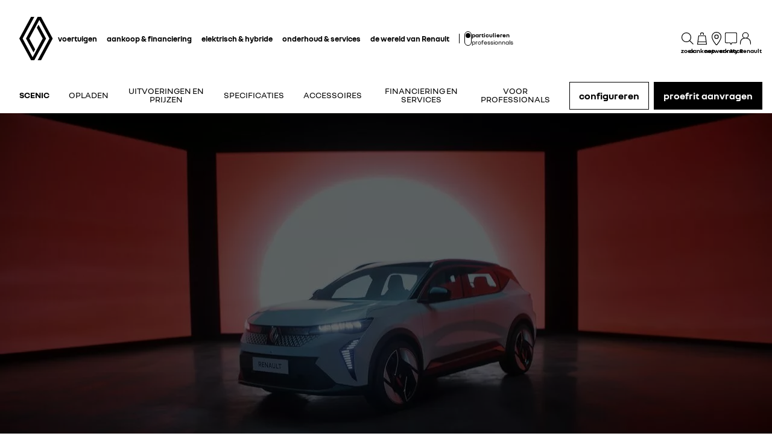

--- FILE ---
content_type: text/html; charset=utf-8
request_url: https://nl.renault.be/elektrische-wagens/scenic-e-tech-electric.html
body_size: 86185
content:
<!DOCTYPE html>
    <html lang="nl-BE" data-block-scroll="false" prefix="og: http://ogp.me/ns#">
      <head>
        <title data-react-helmet="true">Scenic E-Tech electric: de elektrische gezinsauto | Renault</title>
        <meta data-react-helmet="true" name="charset" content="utf-8"/><meta data-react-helmet="true" name="viewport" content="width=device-width, initial-scale=1"/><meta data-react-helmet="true" name="theme-color" content="#ffffff"/><meta data-react-helmet="true" name="msapplication-TileColor" content="#ffffff"/><meta data-react-helmet="true" name="msapplication-TileImage" content="/renault/ms-icon-144x144.png"/><meta data-react-helmet="true" name="description" content="Ontdek Renault Scenic E-Tech electric. De gezinswagen die helemaal klaar is voor morgen met actieradius tot 625 km. Ontdek hier alle specificaties."/><meta data-react-helmet="true" name="robots" content="index,follow"/><meta data-react-helmet="true" property="og:type" content="article"/><meta data-react-helmet="true" property="og:title" content="Scenic E-Tech electric: de elektrische gezinsauto | Renault"/><meta data-react-helmet="true" property="og:url" content="https://nl.renault.be/elektrische-wagens/scenic-e-tech-electric.html"/><meta data-react-helmet="true" property="og:image" content="https://cdn.group.renault.com/ren/master/renault-new-cars/product-plans/scenic/hcb-scenic/reveal/new-editorial/renault-hcb-ph1-000-desktop.jpg.ximg.large.jpg/0ee3042ab7.jpg"/><meta data-react-helmet="true" property="og:description" content="Ontdek Renault Scenic E-Tech electric. De gezinswagen die helemaal klaar is voor morgen met actieradius tot 625 km. Ontdek hier alle specificaties."/><meta data-react-helmet="true" property="og:locale" content="nl-BE"/><meta data-react-helmet="true" name="twitter:card" content="summary_large_image"/><meta data-react-helmet="true" name="twitter:title" content="Scenic E-Tech electric: de elektrische gezinsauto | Renault"/><meta data-react-helmet="true" name="twitter:url" content="https://nl.renault.be/elektrische-wagens/scenic-e-tech-electric.html"/><meta data-react-helmet="true" name="twitter:image" content="https://cdn.group.renault.com/ren/master/renault-new-cars/product-plans/scenic/hcb-scenic/reveal/new-editorial/renault-hcb-ph1-000-desktop.jpg.ximg.large.jpg/0ee3042ab7.jpg"/><meta data-react-helmet="true" name="twitter:description" content="Ontdek Renault Scenic E-Tech electric. De gezinswagen die helemaal klaar is voor morgen met actieradius tot 625 km. Ontdek hier alle specificaties."/>
        <link rel="preconnect" href="https://cdn.group.renault.com" />
        <link rel="preconnect" href="https://www.googletagmanager.com" />
        <link rel="preconnect" href="https://www.google-analytics.com" />
        <link data-react-helmet="true" rel="apple-touch-icon" sizes="57x57" href="/renault/apple-icon-57x57.png?ck=8"/><link data-react-helmet="true" rel="apple-touch-icon" sizes="60x60" href="/renault/apple-icon-60x60.png?ck=8"/><link data-react-helmet="true" rel="apple-touch-icon" sizes="72x72" href="/renault/apple-icon-72x72.png?ck=8"/><link data-react-helmet="true" rel="apple-touch-icon" sizes="76x76" href="/renault/apple-icon-76x76.png?ck=8"/><link data-react-helmet="true" rel="apple-touch-icon" sizes="114x114" href="/renault/apple-icon-114x114.png?ck=8"/><link data-react-helmet="true" rel="apple-touch-icon" sizes="120x120" href="/renault/apple-icon-120x120.png?ck=8"/><link data-react-helmet="true" rel="apple-touch-icon" sizes="144x144" href="/renault/apple-icon-144x144.png?ck=8"/><link data-react-helmet="true" rel="apple-touch-icon" sizes="152x152" href="/renault/apple-icon-152x152.png?ck=8"/><link data-react-helmet="true" rel="apple-touch-icon" sizes="180x180" href="/renault/apple-icon-180x180.png?ck=8"/><link data-react-helmet="true" rel="icon" type="image/png" sizes="192x192" href="/renault/android-icon-192x192.png?ck=8"/><link data-react-helmet="true" rel="icon" type="image/png" href="/renault/favicon-16x16.png?ck=8" sizes="16x16"/><link data-react-helmet="true" rel="icon" type="image/png" href="/renault/favicon-32x32.png?ck=8" sizes="32x32"/><link data-react-helmet="true" rel="icon" type="image/png" href="/renault/favicon-96x96.png?ck=8" sizes="96x96"/><link data-react-helmet="true" rel="canonical" href="https://nl.renault.be/elektrische-wagens/scenic-e-tech-electric.html"/><link data-react-helmet="true" rel="alternate" hreflang="nl-be" href="https://nl.renault.be/elektrische-wagens/scenic-e-tech-electric.html"/><link data-react-helmet="true" rel="alternate" hreflang="nl-nl" href="https://www.renault.nl/elektrische-autos/scenic.html"/>
        <link rel="preload" href="/vendor/supportDetect-2025-02-17.js"  as="script"  >
<link rel="preload" href="/client/NouvelR-KR-Regular-a88f9cb1a35914d2.woff2" type="font/woff2" as="font" crossorigin="anonymous" >
<link rel="preload" href="/client/NouvelR-Bold-AH-1c5ca002c4ab8beb.woff2" type="font/woff2" as="font" crossorigin="anonymous" >
<link rel="preload" href="/client/NouvelR-Regular-LGC-a16ae2e90e338984.woff2" type="font/woff2" as="font" crossorigin="anonymous" >
<link rel="preload" href="/client/NouvelR-Regular-AH-a6ef79cbe0c9af2e.woff2" type="font/woff2" as="font" crossorigin="anonymous" >
<link rel="preload" href="/client/NouvelR-Bold-LGC-945284fbabdd732c.woff2" type="font/woff2" as="font" crossorigin="anonymous" >
<link rel="preload" href="/client/NouvelR-KR-Bold-b96e04ab4c4e2e9a.woff2" type="font/woff2" as="font" crossorigin="anonymous" >
<link rel="preload" href="/client/r-main-ca68d5499ab9492f.js"  as="script"  >
<link rel="preload" href="/client/r-main-11da371f7151a543.js"  as="script"  >
<link rel="preload" href="/client/r-renault-header-v2-a80404a19bbc05d7.js"  as="script"  >
<link rel="preload" href="/client/r-vehicle-range-cards-8b52d0c154d8f918.js"  as="script"  >
<link rel="preload" href="/client/r-one-ui-layout-tooltip-c6ffae46dfb00f1e.js"  as="script"  >
<link rel="preload" href="/client/r-content-with-links-4c1c58be6db4200c.js"  as="script"  >
<link rel="preload" href="/client/r-sub-nav-v2-a8565b6f5b775b09.js"  as="script"  >
<link rel="preload" href="/client/r-pp-manifest-e510eb3f48b51a41.js"  as="script"  >
<link rel="preload" href="/client/r-pp-usp-6547195927a77427.js"  as="script"  >
<link rel="preload" href="/client/r-price-banner-5695cd85cc63f3f1.js"  as="script"  >
<link rel="preload" href="/client/r-section-title-fd6b3216adcf6150.js"  as="script"  >
<link rel="preload" href="/client/r-pp-carousel-8aca4928412a12db.js"  as="script"  >
<link rel="preload" href="/client/r-pp-specific-feat-69ce05f4c842fd5e.js"  as="script"  >
<link rel="preload" href="/client/r-one-ui-anim-motion-d8cae6ee462bcec6.js"  as="script"  >
<link rel="preload" href="/client/r-edito-woofer-61c64de8b4e5eb6f.js"  as="script"  >
<link rel="preload" href="/client/r-pp-edito-video-8dcdc0f79a73ebc6.js"  as="script"  >
<link rel="preload" href="/client/r-widget-gallery-347bd6d9ced4d2cb.js"  as="script"  >
<link rel="preload" href="/client/r-widget-card-35d80ae9a0b3bf72.js"  as="script"  >
<link rel="preload" href="/client/r-pp-l-shape-6056bf158d0600bb.js"  as="script"  >
<link rel="preload" href="/client/r-reveal-video-player-0cced8ee092005f0.js"  as="script"  >
<link rel="preload" href="/client/r-cta-bar-2db39fc829f41e4f.js"  as="script"  >
<link rel="preload" href="/client/r-comp12v0-6bebeecb21bc272b.js"  as="script"  >
<link rel="preload" href="/client/r-model-grade-v3-fd226fa8d4a57f15.js"  as="script"  >
<link rel="preload" href="/client/r-async-rci-financing-b414be0018d54ab1.js"  as="script"  >
<link rel="preload" href="/client/r-pp-intro-section-146a6efe5975fc23.js"  as="script"  >
<link rel="preload" href="/client/r-pp-adas-67b90c8a747e3c40.js"  as="script"  >
<link rel="preload" href="/client/r-reveal-title-261766ba48edc99c.js"  as="script"  >
<link rel="preload" href="/client/r-spinner-3D-93d5108e4e9202fd.js"  as="script"  >
<link rel="preload" href="/client/r-media-copy-26cec784de7f0ba9.js"  as="script"  >
<link rel="preload" href="/client/r-cards-feature-promo-a41b8d7c744ab47a.js"  as="script"  >
<link rel="preload" href="/client/r-tradein-promo-2bffa1bce5dd955d.js"  as="script"  >
<link rel="preload" href="/client/r-comp12vB-dbcd63a80546b82e.js"  as="script"  >
<link rel="preload" href="/client/r-legal-028a0e42d18d513c.js"  as="script"  >
<link rel="preload" href="/client/r-pre-footer-ae0b0179ff895686.js"  as="script"  >
<link rel="preload" href="/client/r-footer-44cace9a65ee1811.js"  as="script"  >
<link rel="preload" href="/client/r-renault-legalfooter-5e9c89d32e49beb9.js"  as="script"  >
<link rel="preload" href="/client/r-cookie-one-trust-10bb4df2a454d172.js"  as="script"  >
        
        <link href="/client/r-renault-745f67bcab85b423.css" media="screen, projection, print" rel="stylesheet" type="text/css" />
<link href="/client/r-renault-header-v2-845aeb7f8750069a.css" media="screen, projection, print" rel="stylesheet" type="text/css" />
<link href="/client/r-vehicle-range-cards-2bbeac3756e5e13d.css" media="screen, projection, print" rel="stylesheet" type="text/css" />
<link href="/client/r-one-ui-layout-tooltip-25e0108454711ada.css" media="screen, projection, print" rel="stylesheet" type="text/css" />
<link href="/client/r-content-with-links-47015bba23b824db.css" media="screen, projection, print" rel="stylesheet" type="text/css" />
<link href="/client/r-sub-nav-v2-80c1be9fc8efb11d.css" media="screen, projection, print" rel="stylesheet" type="text/css" />
<link href="/client/r-pp-manifest-846b507ecb8dd4e6.css" media="screen, projection, print" rel="stylesheet" type="text/css" />
<link href="/client/r-pp-usp-a462e635c15bc647.css" media="screen, projection, print" rel="stylesheet" type="text/css" />
<link href="/client/r-price-banner-52d901401f7ca9d3.css" media="screen, projection, print" rel="stylesheet" type="text/css" />
<link href="/client/r-section-title-76e8700fd1c0b76f.css" media="screen, projection, print" rel="stylesheet" type="text/css" />
<link href="/client/r-pp-carousel-841dba3bab2ee90d.css" media="screen, projection, print" rel="stylesheet" type="text/css" />
<link href="/client/r-pp-specific-feat-daa87e2a05b0b536.css" media="screen, projection, print" rel="stylesheet" type="text/css" />
<link href="/client/r-edito-woofer-3e2106cb583a3c17.css" media="screen, projection, print" rel="stylesheet" type="text/css" />
<link href="/client/r-pp-edito-video-c4b70737f43100df.css" media="screen, projection, print" rel="stylesheet" type="text/css" />
<link href="/client/r-widget-gallery-0ee57669b69163fc.css" media="screen, projection, print" rel="stylesheet" type="text/css" />
<link href="/client/r-widget-card-01c9b5fd07e6b7a2.css" media="screen, projection, print" rel="stylesheet" type="text/css" />
<link href="/client/r-pp-l-shape-7fefca19795646f1.css" media="screen, projection, print" rel="stylesheet" type="text/css" />
<link href="/client/r-reveal-video-player-bb565a923eb5ce6e.css" media="screen, projection, print" rel="stylesheet" type="text/css" />
<link href="/client/r-cta-bar-0199a1b74e6c73d1.css" media="screen, projection, print" rel="stylesheet" type="text/css" />
<link href="/client/r-comp12v0-9e8f244627f278b7.css" media="screen, projection, print" rel="stylesheet" type="text/css" />
<link href="/client/r-model-grade-v3-65c31ff71565ed6b.css" media="screen, projection, print" rel="stylesheet" type="text/css" />
<link href="/client/r-async-rci-financing-16c3b610b978bbe5.css" media="screen, projection, print" rel="stylesheet" type="text/css" />
<link href="/client/r-pp-intro-section-47976b389fd7b3f8.css" media="screen, projection, print" rel="stylesheet" type="text/css" />
<link href="/client/r-pp-adas-b0282ba20712bbe3.css" media="screen, projection, print" rel="stylesheet" type="text/css" />
<link href="/client/r-reveal-title-1c353bd228b04142.css" media="screen, projection, print" rel="stylesheet" type="text/css" />
<link href="/client/r-spinner-3D-4c6ac932a4700bc0.css" media="screen, projection, print" rel="stylesheet" type="text/css" />
<link href="/client/r-media-copy-4565890ba93b2976.css" media="screen, projection, print" rel="stylesheet" type="text/css" />
<link href="/client/r-cards-feature-promo-0545119d226a9be6.css" media="screen, projection, print" rel="stylesheet" type="text/css" />
<link href="/client/r-tradein-promo-d92af74ec9d13bd1.css" media="screen, projection, print" rel="stylesheet" type="text/css" />
<link href="/client/r-comp12vB-61102b12dc2b2cfd.css" media="screen, projection, print" rel="stylesheet" type="text/css" />
<link href="/client/r-legal-735f5903d7cf836c.css" media="screen, projection, print" rel="stylesheet" type="text/css" />
<link href="/client/r-pre-footer-b1522b8e3f5e34b1.css" media="screen, projection, print" rel="stylesheet" type="text/css" />
<link href="/client/r-footer-fe3faf83d6ba689f.css" media="screen, projection, print" rel="stylesheet" type="text/css" />
<link href="/client/r-renault-legalfooter-25c3f7a6778cf293.css" media="screen, projection, print" rel="stylesheet" type="text/css" />
<link href="/client/r-cookie-one-trust-391d9b6e9fa8962e.css" media="screen, projection, print" rel="stylesheet" type="text/css" />
        
        
        <script data-react-helmet="true" type="application/ld+json">{"@context":"http://schema.org","@type":"BreadcrumbList","itemListElement":[{"@type":"ListItem","position":1,"item":{"@id":"https://nl.renault.be/","name":"Renault {dws.shortName}"}},{"@type":"ListItem","position":2,"item":{"@id":"https://nl.renault.be/elektrische-wagens.html","name":"Elektrische wagens"}},{"@type":"ListItem","position":3,"item":{"@id":"https://nl.renault.be/elektrische-wagens/scenic-e-tech-electric.html","name":"Scenic E-tech electric"}}]}</script><script data-react-helmet="true" type="application/ld+json">{"@context":"https://schema.org/","@type":"Product","name":"renault SCENIC E-TECH ELECTRIC","image":"https://cdn.group.renault.com/ren/master/renault-new-cars/product-plans/scenic/hcb-scenic/reveal/new-editorial/renault-hcb-ph1-000-mobile.jpg.ximg.small.jpg/68efe2bbef.jpg","description":"Ontdek Renault Scenic E-Tech electric. De gezinswagen die helemaal klaar is voor morgen met actieradius tot 625 km. Ontdek hier alle specificaties.","brand":{"@type":"Brand","name":"renault"},"offers":{"@type":"AggregateOffer","lowPrice":40200,"priceCurrency":"EUR"}}</script><script data-react-helmet="true" type="application/ld+json">{"@context":{"schema":"http://schema.org/"},"@id":"https://be.co.rplug.renault.com/product/model/ZH1/scenic-e-tech-electric/c/A#this","schema:url":"https://be.co.rplug.renault.com/product/model/ZH1/scenic-e-tech-electric/c/A#this","@type":["schema:ProductModel","schema:Car"],"schema:name":"Scenic E-Tech electric","schema:brand":{"@id":"http://www.wikidata.org/wiki/Q6686","@type":"schema:Brand","schema:name":"RENAULT"},"@reverse":{"schema:isVariantOf":[{"@id":"https://be.co.rplug.renault.com/product/model/ZH1/scenic-e-tech-electric/c/A-ENS_0MDL2P1SERIELIM2_#this","@type":["schema:ProductModel","schema:Car"],"schema:name":"Scenic E-Tech electric techno","schema:offers":{"@id":"https://be.co.rplug.renault.com/product/model/ZH1/scenic-e-tech-electric/c/A-ENS_0MDL2P1SERIELIM2_#offer","@type":"schema:Offer","schema:priceSpecification":{"@type":"schema:UnitPriceSpecification","schema:price":"42900.0","schema:priceCurrency":"EUR","schema:validFrom":"2026-01-06T23:00:00Z","schema:priceType":"SRP"},"schema:url":"https://nl.renault.be/elektrische-wagens/scenic-e-tech-electric.html","schema:price":"42900.0","schema:priceCurrency":"EUR"},"schema:brand":"RENAULT"},{"@id":"https://be.co.rplug.renault.com/product/model/ZH1/scenic-e-tech-electric/c/A-ENS_0MDL2P1SERIELIM4_#this","@type":["schema:ProductModel","schema:Car"],"schema:name":"Scenic E-Tech electric iconic","schema:offers":{"@id":"https://be.co.rplug.renault.com/product/model/ZH1/scenic-e-tech-electric/c/A-ENS_0MDL2P1SERIELIM4_#offer","@type":"schema:Offer","schema:priceSpecification":{"@type":"schema:UnitPriceSpecification","schema:price":"51700.0","schema:priceCurrency":"EUR","schema:validFrom":"2026-01-06T23:00:00Z","schema:priceType":"SRP"},"schema:url":"https://nl.renault.be/elektrische-wagens/scenic-e-tech-electric.html","schema:price":"51700.0","schema:priceCurrency":"EUR"},"schema:brand":"RENAULT"},{"@id":"https://be.co.rplug.renault.com/product/model/ZH1/scenic-e-tech-electric/c/A-ENS_0MDL2P1SERIELIM3_#this","@type":["schema:ProductModel","schema:Car"],"schema:name":"Scenic E-Tech electric esprit Alpine","schema:offers":{"@id":"https://be.co.rplug.renault.com/product/model/ZH1/scenic-e-tech-electric/c/A-ENS_0MDL2P1SERIELIM3_#offer","@type":"schema:Offer","schema:priceSpecification":{"@type":"schema:UnitPriceSpecification","schema:price":"49450.0","schema:priceCurrency":"EUR","schema:validFrom":"2026-01-06T23:00:00Z","schema:priceType":"SRP"},"schema:url":"https://nl.renault.be/elektrische-wagens/scenic-e-tech-electric.html","schema:price":"49450.0","schema:priceCurrency":"EUR"},"schema:brand":"RENAULT"},{"@id":"https://be.co.rplug.renault.com/product/model/ZH1/scenic-e-tech-electric/c/A-ENS_0MDL2P1SERIELIM1_#this","@type":["schema:ProductModel","schema:Car"],"schema:name":"Scenic E-Tech electric evolution","schema:offers":{"@id":"https://be.co.rplug.renault.com/product/model/ZH1/scenic-e-tech-electric/c/A-ENS_0MDL2P1SERIELIM1_#offer","@type":"schema:Offer","schema:priceSpecification":{"@type":"schema:UnitPriceSpecification","schema:price":"40200.0","schema:priceCurrency":"EUR","schema:validFrom":"2026-01-06T23:00:00Z","schema:priceType":"SRP"},"schema:url":"https://nl.renault.be/elektrische-wagens/scenic-e-tech-electric.html","schema:price":"40200.0","schema:priceCurrency":"EUR"},"schema:brand":"RENAULT"}]},"schema:bodyType":"suv","schema:fuelType":"Electrique","schema:offers":{"@id":"https://be.co.rplug.renault.com/product/model/ZH1/scenic-e-tech-electric/c/A#offer","@type":"schema:Offer","schema:priceSpecification":{"@type":"schema:UnitPriceSpecification","schema:price":"40200.0","schema:priceCurrency":"EUR","schema:validFrom":"2026-01-06T23:00:00Z","schema:priceType":"SRP"},"schema:url":"https://nl.renault.be/elektrische-wagens/scenic-e-tech-electric.html","schema:price":"40200.0","schema:priceCurrency":"EUR"}}</script><script data-react-helmet="true" type="application/ld+json">{"@context":"http://schema.org","@type":"Organization","@id":"https://nl.renault.be#organization","url":"https://nl.renault.be","name":"renault","sameAs":[]}</script>
        <link rel="manifest" href="/renault/manifest.json">
        
  <script type='text/javascript'>
      window.ccLayer = window.ccLayer || [];
      var dataLayer = window.dataLayer = window.dataLayer || [];
      var firstPush = {"languageCode":"nl","countryCode":"BE","brand":"renault","gtmServer":"OFFICIAL_GTM_SERVER","ccParameters":{"design":"","legal":"","position":"bottom","solution":"one"},"businessType":"new-car","mboxActivated":"no","pageName":"vehicles|electric|scenic-hcb-ph1","pageType":"product-plan","vehicleModel":"SCENIC E-TECH ELECTRIC","vehicleId":"ZH1","modelAdminId":"scenic-hcb-ph1"};
      dataLayer.push(firstPush);
      dataLayer.push({event: '55experience_pageChange'});
      
    </script>
        <style>
          :root {
            --model-color-id: unset ;
          }
        </style>
      </head>
      <body class="Product_renault">

        <div id='app'><div class="Main"><div class="MainContainer"><div class="Page" id="Page"><div class="ContentZone ContentZone__menu"><div class="MainHeaderV2__sentinel"></div><div class="MainHeaderV2"><nav class="MainHeaderV2__nav"><a title="Renault" class="MainHeaderV2__logoLink" data-track="click" data-track-button-text="logo-renault-header" data-track-destination="/" data-track-location-in-page="primary-nav" data-track-event="navigationClick" href="/" data-discover="true"><svg xmlns="http://www.w3.org/2000/svg" viewBox="0 0 66 86" class="MainHeaderV2__logo is-renault" title="Renault - nieuwe wagens aankopen-Officiële website"><path d="m52.3 43-23 43H23L0 43 22.9 0h6.5L6.5 43l19.6 36.9L45.7 43 34.3 21.5l3.3-6.1zM42.5 0h-6.6L13.1 43l14.7 27.6 3.2-6.1L19.6 43 39.2 6l19.6 37-22.9 43h6.6l22.8-43z"></path></svg></a><div class="MainHeaderV2__menu"><div class="MainHeaderV2__close"><button class="MainHeaderV2__button is-close" type="button" title=""><svg xmlns="http://www.w3.org/2000/svg" viewBox="0 0 24 24" class="MainHeaderV2__buttonIcon"><path d="m12.85 12 9.075 9.075-.85.85L12 12.85l-9.075 9.075-.85-.85L11.15 12 2.075 2.925l.85-.85L12 11.15l9.075-9.075.85.85z"></path></svg><span class="MainHeaderV2__buttonLabel">sluiten</span></button></div><div class="MainHeaderV2__wrapper"><div class="MainHeaderV2__primaryLinks"><ul class="MainHeaderV2__linkList"><li class="MainHeaderV2__linkItem"><button class="MainHeaderV2__link" type="button" title="" data-track="click" data-track-event="toggle" data-track-toggle-type="menu_main_entry" data-track-toggle-value="voertuigen">voertuigen<!-- --> <svg xmlns="http://www.w3.org/2000/svg" viewBox="0 0 24 24" class="MainHeaderV2__chevronIcon"><path fill-rule="evenodd" d="m5.85 1.95 12.6 9.45v1.2l-12.6 9.45-.9-1.2L16.75 12 4.95 3.15z" clip-rule="evenodd"></path></svg></button><div class="MainHeaderV2__megaDropDown"><div class="MainHeaderV2__megaDropDownHeader"><button type="button" class="MainHeaderV2__backCta"><svg xmlns="http://www.w3.org/2000/svg" viewBox="0 0 24 24" class="MainHeaderV2__backCtaIcon"><path fill-rule="evenodd" d="M19.05 3.15 7.25 12l11.8 8.85-.9 1.2-12.6-9.45v-1.2l12.6-9.45z" clip-rule="evenodd"></path></svg>terug</button><div class="MainHeaderV2__close2"><button class="MainHeaderV2__button is-close" type="button" title=""><svg xmlns="http://www.w3.org/2000/svg" viewBox="0 0 24 24" class="MainHeaderV2__buttonIcon"><path d="m12.85 12 9.075 9.075-.85.85L12 12.85l-9.075 9.075-.85-.85L11.15 12 2.075 2.925l.85-.85L12 11.15l9.075-9.075.85.85z"></path></svg><span class="MainHeaderV2__buttonLabel">sluiten</span></button></div><button class="MainHeaderV2__closeMegaDropDown" type="button" title=""><svg xmlns="http://www.w3.org/2000/svg" viewBox="0 0 24 24" class="MainHeaderV2__buttonIcon"><path d="m12.85 12 9.075 9.075-.85.85L12 12.85l-9.075 9.075-.85-.85L11.15 12 2.075 2.925l.85-.85L12 11.15l9.075-9.075.85.85z"></path></svg><span class="MainHeaderV2__closeLabel">sluiten</span></button></div><div class="MainHeaderV2__megaDropDownContent"><div class="EditorialContentZone"><div class="VehicleRangeCards"><div class="VehicleRangeCards__sidebar"><div class="VehicleRangeCards__filters is-sticky"><div class="Accordion is-medium" role="presentation"><button class="Accordion__trigger" type="button" aria-expanded="false"><div class="VehicleRangeCards__filtersTitle">voertuigen filteren</div></button><div class="Accordion__content is-hidden" role="region" inert=""><div class="Accordion__wrapper"><div class="RangeFiltersContent"><div class="RangeFiltersContent__category"><span class="RangeFiltersContent__label">categorie</span><span class="Tooltip__trigger" role="button" tabindex="0"><svg xmlns="http://www.w3.org/2000/svg" viewBox="0 0 24 24" style="--InfoIcon-size-default:14px;--InfoIcon-size-medium:14px;--InfoIcon-size-large:14px" class="InfoIcon"><path fill-rule="evenodd" d="M12 2.65a9.35 9.35 0 1 0 9.304 8.414.65.65 0 1 1 1.294-.128q.051.525.052 1.064c0 5.882-4.768 10.65-10.65 10.65S1.35 17.882 1.35 12 6.118 1.35 12 1.35c.918 0 1.81.116 2.662.336a.65.65 0 1 1-.324 1.259A9.4 9.4 0 0 0 12 2.65" clip-rule="evenodd"></path><path d="M12.8 7.3a.8.8 0 1 1-1.6 0 .8.8 0 0 1 1.6 0"></path><path fill-rule="evenodd" d="M12 9.25a.75.75 0 0 1 .75.75v7a.75.75 0 0 1-1.5 0v-7a.75.75 0 0 1 .75-.75" clip-rule="evenodd"></path></svg></span></div><div class="RadioGroupButton" role="radiogroup"><div class="RadioGroupButton__item"><div class="RadioGroupButton__tick"><div class="Indicator is-tick"><div class="Indicator__status"></div></div></div><div class="RadioGroupButton__button"><input type="radio" class="RadioGroupButton__input" id="category-radio-personal-car" tabindex="0" name="category-radio" checked="" value="personal-car"/><label for="category-radio-personal-car" class="RadioGroupButton__label"><span class="RadioGroupButton__textContainer">personenwagens</span></label></div></div><div class="RadioGroupButton__item"><div class="RadioGroupButton__button"><input type="radio" class="RadioGroupButton__input" id="category-radio-vans-pro" tabindex="0" name="category-radio" value="vans-pro"/><label for="category-radio-vans-pro" class="RadioGroupButton__label"><span class="RadioGroupButton__textContainer">bedrijfsvoertuigen</span></label></div></div></div><div class="RangeFiltersContent__energy"><span class="RangeFiltersContent__label">motoren</span><span class="Tooltip__trigger" role="button" tabindex="0"><svg xmlns="http://www.w3.org/2000/svg" viewBox="0 0 24 24" style="--InfoIcon-size-default:14px;--InfoIcon-size-medium:14px;--InfoIcon-size-large:14px" class="InfoIcon"><path fill-rule="evenodd" d="M12 2.65a9.35 9.35 0 1 0 9.304 8.414.65.65 0 1 1 1.294-.128q.051.525.052 1.064c0 5.882-4.768 10.65-10.65 10.65S1.35 17.882 1.35 12 6.118 1.35 12 1.35c.918 0 1.81.116 2.662.336a.65.65 0 1 1-.324 1.259A9.4 9.4 0 0 0 12 2.65" clip-rule="evenodd"></path><path d="M12.8 7.3a.8.8 0 1 1-1.6 0 .8.8 0 0 1 1.6 0"></path><path fill-rule="evenodd" d="M12 9.25a.75.75 0 0 1 .75.75v7a.75.75 0 0 1-1.5 0v-7a.75.75 0 0 1 .75-.75" clip-rule="evenodd"></path></svg></span></div><div class="RadioGroupButton" role="radiogroup"><button class="RangeFiltersContent__energyButton" type="button" title=""><div class="RadioGroupButton__item"><div class="RadioGroupButton__button"><input type="radio" class="RadioGroupButton__input" id="energy-radio-electric" tabindex="0" name="energy-radio" value="electric"/><label for="energy-radio-electric" class="RadioGroupButton__label"><span class="RadioGroupButton__textContainer">electric</span></label></div></div></button><button class="RangeFiltersContent__energyButton" type="button" title=""><div class="RadioGroupButton__item"><div class="RadioGroupButton__button"><input type="radio" class="RadioGroupButton__input" id="energy-radio-gasoline" tabindex="0" name="energy-radio" value="gasoline"/><label for="energy-radio-gasoline" class="RadioGroupButton__label"><span class="RadioGroupButton__textContainer">benzine</span></label></div></div></button><button class="RangeFiltersContent__energyButton" type="button" title=""><div class="RadioGroupButton__item"><div class="RadioGroupButton__button"><input type="radio" class="RadioGroupButton__input" id="energy-radio-hybrid" tabindex="0" name="energy-radio" value="hybrid"/><label for="energy-radio-hybrid" class="RadioGroupButton__label"><span class="RadioGroupButton__textContainer">full hybrid</span></label></div></div></button><button class="RangeFiltersContent__energyButton" type="button" title=""><div class="RadioGroupButton__item"><div class="RadioGroupButton__button"><input type="radio" class="RadioGroupButton__input" id="energy-radio-mildHybrid" tabindex="0" name="energy-radio" value="mildHybrid"/><label for="energy-radio-mildHybrid" class="RadioGroupButton__label"><span class="RadioGroupButton__textContainer">mild hybrid</span></label></div></div></button><button class="RangeFiltersContent__energyButton" type="button" title=""><div class="RadioGroupButton__item"><div class="RadioGroupButton__button"><input type="radio" class="RadioGroupButton__input" id="energy-radio-hybridPlugin" tabindex="0" name="energy-radio" value="hybridPlugin"/><label for="energy-radio-hybridPlugin" class="RadioGroupButton__label"><span class="RadioGroupButton__textContainer">plug-in hybrid</span></label></div></div></button><button class="RangeFiltersContent__energyButton" type="button" title=""><div class="RadioGroupButton__item"><div class="RadioGroupButton__button"><input type="radio" class="RadioGroupButton__input" id="energy-radio-diesel" tabindex="0" name="energy-radio" value="diesel"/><label for="energy-radio-diesel" class="RadioGroupButton__label"><span class="RadioGroupButton__textContainer">diesel</span></label></div></div></button></div></div></div></div></div></div><div class="VehicleRangeCards__shortcuts"><a href="https://overname.renault.be/" title="" class="VehicleRangeCards__shortcutLink" rel="noopener" data-track-event="navigationClick" data-track-button-text="overname van je auto" data-track="click" data-track-destination="https://overname.renault.be/" data-track-location-in-page="vehicle_range_quick_actions"><svg xmlns="http://www.w3.org/2000/svg" viewBox="0 0 24 24" class="VehicleRangeCards__iconSvg"><path d="M18.1 7.65v1.2h-3v-1.2h.9v-1.3h-.885v-1.2H17.1v.1h.1v2.4zm-.9-3.9H16v1h1.2z"></path><path fill-rule="evenodd" d="M19.845 1.9h-6.5A1.045 1.045 0 0 0 12.3 2.95v6.5a1.045 1.045 0 0 0 1.05 1.05h1.5l.78.86.21.195h.535l.935-1.055h2.535a1.05 1.05 0 0 0 1.045-1.045V2.95a1.05 1.05 0 0 0-1.045-1.05M16.77 9.285h2.92V3.1H13.5v6.185h1.885l.705.775z" clip-rule="evenodd"></path><path d="M6.69 15.72a1.245 1.245 0 0 1-1.285 1.205 1.205 1.205 0 1 1 0-2.405 1.245 1.245 0 0 1 1.285 1.2m11.209 1.24a1.29 1.29 0 0 0 .746-1.24 1.25 1.25 0 0 0-1.29-1.22 1.29 1.29 0 1 0 .544 2.46"></path><path fill-rule="evenodd" d="M17.575 11.37h3.235v1.245L19.575 13a2.79 2.79 0 0 1 1.225 2.29v5.76c0 .58-.47 1.05-1.05 1.05h-2.63a.88.88 0 0 1-.88-.88V20H6.5v1.225a.885.885 0 0 1-.88.875H3a1.05 1.05 0 0 1-1.04-1.05v-5.775c0-.923.456-1.786 1.22-2.305l-1.25-.39v-1.225h2.12l.45-1.24A2.83 2.83 0 0 1 7.15 8.3h4.11v1.2H7.14a1.625 1.625 0 0 0-1.5 1.04L4.9 12.5h13.02zM19.6 20.9v-5.61A1.585 1.585 0 0 0 18 13.7H4.75a1.59 1.59 0 0 0-1.59 1.59v5.61h2.165v-2.1H17.44v2.1z" clip-rule="evenodd"></path></svg>overname van je auto</a><a href="https://aanbiedingen.renault.be/personenwagens" title="" class="VehicleRangeCards__shortcutLink" target="_blank" rel="noopener" data-track-event="navigationClick" data-track-button-text="huidige aanbiedingen" data-track="click" data-track-destination="https://aanbiedingen.renault.be/personenwagens" data-track-location-in-page="vehicle_range_quick_actions"><svg xmlns="http://www.w3.org/2000/svg" viewBox="0 0 24 24" class="VehicleRangeCards__iconSvg"><path d="M22.94 13.525c-.065-.53-.11-1.07-.335-1.65a3.2 3.2 0 0 0-.455-.81c-.19-.24-.41-.47-.715-.66-.575-.34-1.135-.435-1.64-.54-.255-.05-.5-.095-.71-.15a5 5 0 0 1-.635-.225c-.88-.37-1.74-.89-2.65-1.38a10 10 0 0 0-.725-.36 5 5 0 0 0-.815-.27 12 12 0 0 0-1.57-.295 11 11 0 0 0-1.6-.09l-1.53.035-3.05.095-1.525.055-.765.03c-.27.015-.48.015-.81.045l.075.59c.315.17.625.36.935.545 1.945-.08 3.905-.14 5.855-.19.485-.005.985-.03 1.425-.01.46.02.925.08 1.385.155.45.075.93.185 1.32.32.375.14.81.385 1.23.615.855.47 1.71.98 2.705 1.35.535.205 1.06.26 1.505.365.445.095.87.225 1.095.415.275.235.49.56.61.935.065.19.105.4.14.62.03.215.07.49.08.675.015.2 0 .39-.04.495-.015.04 0 .01-.005.02h-.805a2.595 2.595 0 0 0-2.59-2.515 2.593 2.593 0 0 0-2.59 2.505H7.91a2.597 2.597 0 0 0-2.59-2.505c-1.25 0-2.3.89-2.545 2.07l-.045-.01-.25-.05a.6.6 0 0 1-.135-.065.6.6 0 0 1-.2-.195.3.3 0 0 1-.03-.1v-2.44L3.99 9.085 2.81 8.57.915 10.45v2.86c0 .05.005.155.015.23.025.165.075.335.15.485.155.305.395.525.645.68.13.075.255.14.42.19.12.035.145.035.2.045l.15.03.34.07a2.6 2.6 0 0 0 2.49 1.895A2.6 2.6 0 0 0 7.67 15.44h8.325a2.59 2.59 0 0 0 2.345 1.495c1.04 0 1.93-.62 2.35-1.5h1.04c.045 0 .12 0 .18-.01.25-.02.49-.135.665-.32.175-.175.29-.445.33-.605.095-.36.085-.67.06-.965zm-17.63 2.2c-.77 0-1.4-.63-1.4-1.4s.63-1.4 1.4-1.4 1.4.63 1.4 1.4-.63 1.4-1.4 1.4m13.01 0c-.77 0-1.4-.63-1.4-1.4s.63-1.4 1.4-1.4 1.4.63 1.4 1.4-.63 1.4-1.4 1.4"></path></svg>huidige aanbiedingen</a><a title="" class="VehicleRangeCards__shortcutLink" data-track-event="navigationClick" data-track-button-text="ontdek onze nieuwe wagens in stock" data-track="click" data-track-destination="/aankoop-nieuwe-wagens.html" data-track-location-in-page="vehicle_range_quick_actions" href="/aankoop-nieuwe-wagens.html" data-discover="true"><svg xmlns="http://www.w3.org/2000/svg" viewBox="0 0 24 24" class="VehicleRangeCards__iconSvg"><path d="M10.016 11.21c-.23-.995-1.055-1.59-1.715-1.59H3.896c-1.02 0-1.43 1.065-1.57 1.44l-.215.645H1.016v.965l.395.21c-.24.3-.395.68-.395 1.095v3.075c0 .54.44.98.98.98h.945c.5 0 .915-.38.975-.87h4.37c.055.49.47.87.975.87h.95c.54 0 .98-.44.98-.98v-3.075c0-.41-.145-.785-.385-1.085l.05-.025.335-.195v-.975h-1.03l-.13-.49zm-6.565.25c.09-.24.27-.645.44-.645h4.405c.085.005.44.195.555.685l.2.73H3.196l.26-.77zm6.525 5.37h-.51v-.87h-6.74v.87H2.21v-2.855c0-.3.23-.54.51-.54h6.745c.285 0 .51.245.51.54v2.855zm-6.04-2.125a.587.587 0 0 1-.59.585.587.587 0 0 1-.59-.585c0-.325.265-.585.59-.585s.59.26.59.585m5.49 0a.587.587 0 0 1-.59.585.587.587 0 0 1-.59-.585c0-.325.265-.585.59-.585s.59.26.59.585m4.54-4.015h4.37c.055.49.47.87.975.87h.95c.54 0 .98-.44.98-.98V7.505c0-.41-.145-.785-.385-1.085l.05-.025.335-.195v-.975h-1.03l-.135-.49c-.23-.995-1.055-1.59-1.715-1.59h-4.41c-1.02 0-1.43 1.065-1.57 1.44l-.215.645H11.07v.965l.395.21c-.24.3-.395.68-.395 1.095v3.075c0 .54.44.98.98.98h.945c.5 0 .915-.38.975-.87zm-.455-5.7c.09-.24.27-.645.44-.645h4.405c.085.005.44.19.555.685l.2.73h-5.855l.26-.77zm-.735 5.37h-.505V7.505c0-.3.23-.54.51-.54h6.745c.285 0 .51.245.51.54v2.855h-.51v-.87H12.78v.87h-.005zM14 8.235a.587.587 0 0 1-.59.585.587.587 0 0 1-.59-.585c0-.325.265-.585.59-.585s.59.26.59.585m5.49 0a.587.587 0 0 1-.59.585.587.587 0 0 1-.59-.585c0-.325.265-.585.59-.585s.59.26.59.585m-3.65 9.21a.587.587 0 0 1-.59.585.587.587 0 0 1-.59-.585c0-.325.265-.585.59-.585s.59.26.59.585m5.49 0a.587.587 0 0 1-.59.585.587.587 0 0 1-.59-.585c0-.325.265-.585.59-.585s.59.26.59.585m1.75-2.035v-.975h-1.03l-.135-.49c-.23-.995-1.055-1.59-1.715-1.59h-4.41c-1.02 0-1.43 1.065-1.57 1.44l-.215.645H12.91v.965l.39.21c-.24.3-.39.68-.39 1.095v3.075c0 .54.44.98.98.98h.945c.5 0 .915-.38.975-.865h4.37c.055.49.47.865.975.865h.95c.54 0 .98-.44.98-.98V16.71c0-.41-.145-.785-.385-1.085l.05-.025.335-.195zm-7.725-1.21c.09-.24.27-.645.44-.645H20.2c.085.005.44.19.555.685l.2.73H15.1l.26-.77zm6.525 5.37h-.51v-.865h-6.75v.865h-.515v-2.855c0-.3.23-.54.51-.54h6.745c.285 0 .51.245.51.54v2.855z"></path></svg>ontdek onze nieuwe wagens in stock</a><a href="https://nl-be.renew.auto/koop-voertuigen-occasions.html" title="" class="VehicleRangeCards__shortcutLink" target="_blank" rel="noopener" data-track-event="navigationClick" data-track-button-text="ontdek onze tweedehandswagens" data-track="click" data-track-destination="https://nl-be.renew.auto/koop-voertuigen-occasions.html" data-track-location-in-page="vehicle_range_quick_actions"><svg xmlns="http://www.w3.org/2000/svg" viewBox="0 0 24 24" class="VehicleRangeCards__iconSvg"><path d="M22.095 12.105c.025.195.04.42-.02.685-.07.325-.265.6-.53.755-.205.14-.48.165-.655.165q-.09.001-.135-.005l-.78-.02a1.077 1.077 0 0 1-2.005-.07h-1.925c-.15.42-.545.72-1.015.72s-.865-.3-1.015-.72h-.035c-.27.01-.52-.005-.725-.14a.98.98 0 0 1-.42-.575c-.03-.12-.04-.25-.04-.38v-.64c0-.05 0-.15.01-.255q.016-.151.055-.295c.055-.195.145-.375.26-.54.06-.08.12-.15.22-.25l.205-.15.865.855-.28.2s-.075.09-.09.14a.6.6 0 0 0-.045.19v.64h.355a1.055 1.055 0 0 1 1.34 0h2.61a1.055 1.055 0 0 1 1.415.065l1.045.025c.08 0 .12.005.155 0 0-.12-.03-.375-.09-.47-.05-.095-.205-.225-.44-.325-.19-.055-.48-.15-.735-.25-.165-.065-.32-.125-.475-.235l-.325-.23c-.37-.26-.78-.435-1.21-.52-.82-.155-1.78-.105-2.86.145l-.165.04-.12-.12a9 9 0 0 0-.45-.42l-.065-.06-.125-.435.295-.08c1.28-.35 2.435-.445 3.535-.285.65.105 1.26.345 1.775.695l.35.245c.045.03.065.05.09.06q.081.039.155.07c.24.095.465.165.755.255.39.17.785.395 1.055.84.14.245.195.5.22.675zm-8.84-4.515c.205.135.455.15.725.14h.035c.15.42.545.72 1.015.72s.865-.3 1.015-.72h1.925a1.077 1.077 0 0 0 2.005.07l.78.02c.03 0 .075.005.135.005.175 0 .45-.025.655-.165.265-.155.46-.435.53-.755.06-.265.04-.49.02-.685a1.7 1.7 0 0 0-.22-.675c-.27-.445-.665-.67-1.055-.84-.29-.09-.515-.165-.755-.255-.05-.02-.105-.04-.155-.07-.025-.01-.04-.025-.09-.06l-.35-.245a4.4 4.4 0 0 0-1.775-.695c-1.095-.16-2.255-.065-3.535.285l-.295.08.125.435.065.06q.233.203.45.42l.12.12.165-.04c1.075-.255 2.04-.3 2.86-.145.43.085.84.26 1.21.52l.325.23c.155.11.31.17.475.235.255.1.545.19.735.25.24.105.39.23.44.325.06.095.09.35.09.47h-.155L19.725 6.6a1.08 1.08 0 0 0-.745-.305c-.255 0-.485.095-.67.24H15.7a1.055 1.055 0 0 0-1.34 0h-.355v-.64c0-.065.02-.13.045-.19a.7.7 0 0 1 .09-.14l.28-.2-.865-.855-.205.15a1.7 1.7 0 0 0-.535 1.085c-.01.105-.01.205-.01.255v.64c0 .13.01.26.04.38.06.235.21.45.42.575zm8.835 10.575a1.8 1.8 0 0 0-.22-.675c-.27-.445-.665-.67-1.055-.84-.29-.09-.515-.165-.755-.255-.05-.02-.105-.04-.155-.07-.025-.01-.04-.025-.09-.06l-.35-.245a4.4 4.4 0 0 0-1.775-.695c-1.095-.16-2.255-.065-3.535.285l-.295.08.125.435.065.06q.232.203.45.42l.12.12.165-.04c1.075-.255 2.04-.3 2.86-.145.43.085.84.26 1.21.52l.325.23c.155.11.31.17.475.235.255.1.545.19.735.25.24.105.39.23.44.325.06.095.09.35.09.47h-.155l-1.045-.025a1.08 1.08 0 0 0-.745-.305c-.255 0-.485.095-.67.24h-2.61a1.055 1.055 0 0 0-1.34 0H14v-.64c0-.065.02-.13.045-.19a.7.7 0 0 1 .09-.14l.28-.2-.865-.855-.205.15a1.7 1.7 0 0 0-.535 1.085c-.01.105-.01.205-.01.255v.64c0 .13.01.26.04.38.06.235.21.45.42.575.205.135.455.15.725.14h.035c.15.42.545.72 1.015.72s.865-.3 1.015-.72h1.925a1.077 1.077 0 0 0 2.005.07l.78.02c.03 0 .075.005.135.005.175 0 .45-.025.655-.165.265-.155.46-.435.53-.755.06-.265.04-.49.02-.685zm-10.85-6.06a1.8 1.8 0 0 0-.22-.675c-.27-.445-.665-.67-1.055-.84-.29-.09-.515-.165-.755-.255-.05-.02-.105-.04-.155-.07-.025-.01-.04-.025-.09-.06l-.35-.245a4.4 4.4 0 0 0-1.775-.695c-1.095-.16-2.255-.065-3.535.285l-.295.08.125.435.065.06q.232.203.45.42l.12.12.165-.04c1.075-.255 2.04-.3 2.86-.145.43.085.84.26 1.21.52l.325.23c.155.11.31.17.475.235.255.1.545.19.735.25.24.105.39.23.44.325.06.095.09.35.09.47h-.155l-1.045-.025a1.08 1.08 0 0 0-.745-.305c-.255 0-.485.095-.67.24h-2.61a1.055 1.055 0 0 0-1.34 0H3.15v-.64c0-.065.02-.13.045-.19a.7.7 0 0 1 .09-.14l.28-.2-.865-.855-.205.15a1.7 1.7 0 0 0-.535 1.085c-.01.105-.01.205-.01.255v.64c0 .13.01.26.04.38.06.235.21.45.42.575.205.135.455.15.725.14h.035c.15.42.545.72 1.015.72s.865-.3 1.015-.72h1.925a1.077 1.077 0 0 0 2.005.07l.78.02c.03 0 .075.005.135.005.175 0 .45-.025.655-.165.265-.155.46-.435.53-.755.06-.265.04-.49.02-.685zm0-5.89a1.8 1.8 0 0 0-.22-.675c-.27-.445-.665-.67-1.055-.84-.29-.09-.515-.165-.755-.255-.05-.02-.105-.04-.155-.07-.025-.01-.04-.025-.09-.06l-.35-.245a4.4 4.4 0 0 0-1.775-.695c-1.095-.16-2.255-.065-3.535.285l-.295.08.125.435.065.06q.232.203.45.42l.12.12.165-.04c1.075-.255 2.04-.3 2.86-.145.43.085.84.26 1.21.52l.325.23c.155.11.31.17.475.235.255.1.545.19.735.25.24.105.39.23.44.325.06.095.09.35.09.47h-.155L8.87 6.595a1.08 1.08 0 0 0-.745-.305c-.255 0-.485.095-.67.24h-2.61a1.055 1.055 0 0 0-1.34 0H3.15v-.64c0-.065.02-.13.045-.19a.7.7 0 0 1 .09-.14l.28-.2-.865-.855-.205.15A1.7 1.7 0 0 0 1.96 5.74c-.01.105-.01.205-.01.255v.64c0 .13.01.26.04.38.06.235.21.45.42.575.205.135.455.15.725.14h.035c.15.42.545.72 1.015.72s.865-.3 1.015-.72h1.925a1.077 1.077 0 0 0 2.005.07l.78.02c.03 0 .075.005.135.005.175 0 .45-.025.655-.165.265-.155.46-.435.53-.755.06-.265.04-.49.02-.685zm0 11.95a1.8 1.8 0 0 0-.22-.675c-.27-.445-.665-.67-1.055-.84-.29-.09-.515-.165-.755-.255-.05-.02-.105-.04-.155-.07-.025-.01-.04-.025-.09-.06l-.35-.245a4.4 4.4 0 0 0-1.775-.695c-1.095-.16-2.255-.065-3.535.285l-.295.08.125.435.065.06q.232.203.45.42l.12.12.165-.04c1.075-.255 2.04-.3 2.86-.145.43.085.84.26 1.21.52l.325.23c.155.11.31.17.475.235.255.1.545.19.735.25.24.105.39.23.44.325.06.095.09.35.09.47h-.155l-1.045-.025a1.08 1.08 0 0 0-.745-.305c-.255 0-.485.095-.67.24h-2.61a1.055 1.055 0 0 0-1.34 0H3.15v-.64c0-.065.02-.13.045-.19a.7.7 0 0 1 .09-.14l.28-.2-.865-.855-.205.15a1.7 1.7 0 0 0-.535 1.085c-.01.105-.01.205-.01.255v.64c0 .13.01.26.04.38.06.235.21.45.42.575.205.135.455.15.725.14h.035c.15.42.545.72 1.015.72s.865-.3 1.015-.72h1.925a1.077 1.077 0 0 0 2.005.07l.78.02c.03 0 .075.005.135.005.175 0 .45-.025.655-.165.265-.155.46-.435.53-.755.06-.265.04-.49.02-.685z"></path></svg>ontdek onze tweedehandswagens</a></div></div><div class="VehicleRangeCards__cards"><div class="VehicleModelCard"><div class="VehicleModelCard__close"><button class="" type="button" title=""><svg xmlns="http://www.w3.org/2000/svg" viewBox="0 0 24 24" class="VehicleModelCard__closeIcon"><path d="m12.85 12 9.075 9.075-.85.85L12 12.85l-9.075 9.075-.85-.85L11.15 12 2.075 2.925l.85-.85L12 11.15l9.075-9.075.85.85z"></path></svg><div class="VehicleModelCard__closeLabel">sluiten</div></button></div><div class="VehicleModelCard__modelName_price">TWINGO<div class="ModelStartingPrice"><div class="ModelStartingPrice__price"><span class="ModelStartingPrice__priceWrapper"><span class="NormalizedPrice is-small">vanaf <!-- -->€ 21.300<span class="ModelStartingPrice__SvgIconInfo"></span></span></span></div><div class="EnvironmentalData is-horizontal"></div></div></div><figure class="VehicleModelCard__image"><picture class="PictureElement Image" style="--image-default-aspect-ratio:4/3;--image-medium-aspect-ratio:4/3;--image-large-aspect-ratio:4/3;--image-default-width:100%;--image-medium-width:100%;--image-large-width:100%;--image-default-height:auto;--image-medium-height:auto;--image-large-height:auto;--image-object-fit:contain"><source srcSet="/agg/vn/unique/ONE_DACIA_PP_XLARGE_DENSITY2/r_brandSite_carPicker_1.png?uri=https%3A%2F%2Fcdn.group.renault.com%2Fpackshots%2Frenault-twingo-rs1b2" media="(min-width: 641px)"/><source srcSet="/agg/vn/unique/ONE_DACIA_PP_LARGE_DENSITY1/r_brandSite_carPicker_1.png?uri=https%3A%2F%2Fcdn.group.renault.com%2Fpackshots%2Frenault-twingo-rs1b2, /agg/vn/unique/ONE_DACIA_PP_LARGE_DENSITY2/r_brandSite_carPicker_1.png?uri=https%3A%2F%2Fcdn.group.renault.com%2Fpackshots%2Frenault-twingo-rs1b2 2x"/><img src="/agg/vn/unique/ONE_DACIA_PP_LARGE_DENSITY1/r_brandSite_carPicker_1.png?uri=https%3A%2F%2Fcdn.group.renault.com%2Fpackshots%2Frenault-twingo-rs1b2" alt="TWINGO" class="PictureElement__imgDefault" loading="lazy"/><noscript><img src="/agg/vn/unique/ONE_DACIA_PP_LARGE_DENSITY1/r_brandSite_carPicker_1.png?uri=https%3A%2F%2Fcdn.group.renault.com%2Fpackshots%2Frenault-twingo-rs1b2" alt="TWINGO" /></noscript></picture></figure><div class="VehicleModelCard__tagsList"><span class="EnergyBadgeList__text is-ev">electric</span></div><div class="VehicleModelCard__ctas"><div class="VehicleModelCard__specs"></div><a title="" class="VehicleModelCard__ctaPrimaryCustom" data-track-event="navigationClick" data-track-button-text="ontdek " data-track="click" data-track-destination="/elektrische-wagens/twingo-e-tech-electric.html" data-track-location-in-page="vehicle_range_models" href="/elektrische-wagens/twingo-e-tech-electric.html" data-discover="true">ontdek </a><div class="VehicleModelCard__ctasContainer"><a title="" class="VehicleModelCard__cta" data-track-event="navigationClick" data-track-button-text="configureren" data-track="click" data-track-destination="/elektrische-wagens/twingo-e-tech-electric/pre-configurator.html" data-track-location-in-page="vehicle_range_models" href="/elektrische-wagens/twingo-e-tech-electric/pre-configurator.html" data-discover="true">configureren</a></div></div></div><div class="VehicleModelCard"><div class="VehicleModelCard__close"><button class="" type="button" title=""><svg xmlns="http://www.w3.org/2000/svg" viewBox="0 0 24 24" class="VehicleModelCard__closeIcon"><path d="m12.85 12 9.075 9.075-.85.85L12 12.85l-9.075 9.075-.85-.85L11.15 12 2.075 2.925l.85-.85L12 11.15l9.075-9.075.85.85z"></path></svg><div class="VehicleModelCard__closeLabel">sluiten</div></button></div><div class="VehicleModelCard__modelName_price">RENAULT 5<div class="ModelStartingPrice"><div class="ModelStartingPrice__price"><span class="ModelStartingPrice__priceWrapper"><span class="NormalizedPrice is-small">vanaf <!-- -->€ 24.900<span class="ModelStartingPrice__SvgIconInfo"></span></span></span></div><div class="EnvironmentalData is-horizontal"></div><p class="ModelStartingPrice__mentions">* catalogusprijs BTWi</p></div></div><figure class="VehicleModelCard__image"><picture class="PictureElement Image" style="--image-default-aspect-ratio:4/3;--image-medium-aspect-ratio:4/3;--image-large-aspect-ratio:4/3;--image-default-width:100%;--image-medium-width:100%;--image-large-width:100%;--image-default-height:auto;--image-medium-height:auto;--image-large-height:auto;--image-object-fit:contain"><source srcSet="/agg/vn/unique/ONE_DACIA_PP_XLARGE_DENSITY2/r_brandSite_carPicker_1.png?uri=https%3A%2F%2Fbe.co.rplug.renault.com%2Fproduct%2Fmodel%2FR5E%2Fr5-e-tech-electric%2Fc%2FA-ENS_0MDL2P1SERIELIM2_-BIYYA" media="(min-width: 641px)"/><source srcSet="/agg/vn/unique/ONE_DACIA_PP_LARGE_DENSITY1/r_brandSite_carPicker_1.png?uri=https%3A%2F%2Fbe.co.rplug.renault.com%2Fproduct%2Fmodel%2FR5E%2Fr5-e-tech-electric%2Fc%2FA-ENS_0MDL2P1SERIELIM2_-BIYYA, /agg/vn/unique/ONE_DACIA_PP_LARGE_DENSITY2/r_brandSite_carPicker_1.png?uri=https%3A%2F%2Fbe.co.rplug.renault.com%2Fproduct%2Fmodel%2FR5E%2Fr5-e-tech-electric%2Fc%2FA-ENS_0MDL2P1SERIELIM2_-BIYYA 2x"/><img src="/agg/vn/unique/ONE_DACIA_PP_LARGE_DENSITY1/r_brandSite_carPicker_1.png?uri=https%3A%2F%2Fbe.co.rplug.renault.com%2Fproduct%2Fmodel%2FR5E%2Fr5-e-tech-electric%2Fc%2FA-ENS_0MDL2P1SERIELIM2_-BIYYA" alt="RENAULT 5" class="PictureElement__imgDefault" loading="lazy"/><noscript><img src="/agg/vn/unique/ONE_DACIA_PP_LARGE_DENSITY1/r_brandSite_carPicker_1.png?uri=https%3A%2F%2Fbe.co.rplug.renault.com%2Fproduct%2Fmodel%2FR5E%2Fr5-e-tech-electric%2Fc%2FA-ENS_0MDL2P1SERIELIM2_-BIYYA" alt="RENAULT 5" /></noscript></picture></figure><div class="VehicleModelCard__tagsList"><span class="EnergyBadgeList__text is-ev">electric</span></div><div class="VehicleModelCard__ctas"><div class="VehicleModelCard__specs"></div><a title="" class="VehicleModelCard__ctaPrimaryCustom" data-track-event="navigationClick" data-track-button-text="ontdek " data-track="click" data-track-destination="/elektrische-wagens/r5-e-tech-electric.html" data-track-location-in-page="vehicle_range_models" href="/elektrische-wagens/r5-e-tech-electric.html" data-discover="true">ontdek </a><div class="VehicleModelCard__ctasContainer"><a title="" class="VehicleModelCard__cta" data-track-event="navigationClick" data-track-button-text="configureren" data-track="click" data-track-destination="/elektrische-wagens/r5-e-tech-electric/pre-configurator.html" data-track-location-in-page="vehicle_range_models" href="/elektrische-wagens/r5-e-tech-electric/pre-configurator.html" data-discover="true">configureren</a></div></div></div><div class="VehicleModelCard"><div class="VehicleModelCard__close"><button class="" type="button" title=""><svg xmlns="http://www.w3.org/2000/svg" viewBox="0 0 24 24" class="VehicleModelCard__closeIcon"><path d="m12.85 12 9.075 9.075-.85.85L12 12.85l-9.075 9.075-.85-.85L11.15 12 2.075 2.925l.85-.85L12 11.15l9.075-9.075.85.85z"></path></svg><div class="VehicleModelCard__closeLabel">sluiten</div></button></div><div class="VehicleModelCard__modelName_price">RENAULT 5 TURBO 3E<div class="ModelStartingPrice"></div></div><figure class="VehicleModelCard__image"><picture class="PictureElement Image" style="--image-default-aspect-ratio:4/3;--image-medium-aspect-ratio:4/3;--image-large-aspect-ratio:4/3;--image-default-width:100%;--image-medium-width:100%;--image-large-width:100%;--image-default-height:auto;--image-medium-height:auto;--image-large-height:auto;--image-object-fit:contain"><source srcSet="/agg/vn/unique/ONE_DACIA_PP_XLARGE_DENSITY2/r_brandSite_carPicker_1.png?uri=https%3A%2F%2Fcdn.group.renault.com%2Fpackshots%2Frenault-5-t3e" media="(min-width: 641px)"/><source srcSet="/agg/vn/unique/ONE_DACIA_PP_LARGE_DENSITY1/r_brandSite_carPicker_1.png?uri=https%3A%2F%2Fcdn.group.renault.com%2Fpackshots%2Frenault-5-t3e, /agg/vn/unique/ONE_DACIA_PP_LARGE_DENSITY2/r_brandSite_carPicker_1.png?uri=https%3A%2F%2Fcdn.group.renault.com%2Fpackshots%2Frenault-5-t3e 2x"/><img src="/agg/vn/unique/ONE_DACIA_PP_LARGE_DENSITY1/r_brandSite_carPicker_1.png?uri=https%3A%2F%2Fcdn.group.renault.com%2Fpackshots%2Frenault-5-t3e" alt="RENAULT 5 TURBO 3E" class="PictureElement__imgDefault" loading="lazy"/><noscript><img src="/agg/vn/unique/ONE_DACIA_PP_LARGE_DENSITY1/r_brandSite_carPicker_1.png?uri=https%3A%2F%2Fcdn.group.renault.com%2Fpackshots%2Frenault-5-t3e" alt="RENAULT 5 TURBO 3E" /></noscript></picture></figure><div class="VehicleModelCard__tagsList"></div><div class="VehicleModelCard__ctas"><div class="VehicleModelCard__specs"></div><a title="" class="VehicleModelCard__ctaPrimaryCustom" data-track-event="navigationClick" data-track-button-text="ontdek " data-track="click" data-track-destination="/elektrische-wagens/r5-turbo-3e.html" data-track-location-in-page="vehicle_range_models" href="/elektrische-wagens/r5-turbo-3e.html" data-discover="true">ontdek </a><div class="VehicleModelCard__ctasContainer"></div></div></div><div class="VehicleModelCard"><div class="VehicleModelCard__close"><button class="" type="button" title=""><svg xmlns="http://www.w3.org/2000/svg" viewBox="0 0 24 24" class="VehicleModelCard__closeIcon"><path d="m12.85 12 9.075 9.075-.85.85L12 12.85l-9.075 9.075-.85-.85L11.15 12 2.075 2.925l.85-.85L12 11.15l9.075-9.075.85.85z"></path></svg><div class="VehicleModelCard__closeLabel">sluiten</div></button></div><div class="VehicleModelCard__modelName_price">RENAULT 4<div class="ModelStartingPrice"><div class="ModelStartingPrice__price"><span class="ModelStartingPrice__priceWrapper"><span class="NormalizedPrice is-small">vanaf <!-- -->€ 30.100<span class="ModelStartingPrice__SvgIconInfo"></span></span></span></div><div class="EnvironmentalData is-horizontal"></div><p class="ModelStartingPrice__mentions">* catalogusprijs BTWi</p></div></div><figure class="VehicleModelCard__image"><picture class="PictureElement Image" style="--image-default-aspect-ratio:4/3;--image-medium-aspect-ratio:4/3;--image-large-aspect-ratio:4/3;--image-default-width:100%;--image-medium-width:100%;--image-large-width:100%;--image-default-height:auto;--image-medium-height:auto;--image-large-height:auto;--image-object-fit:contain"><source srcSet="/agg/vn/unique/ONE_DACIA_PP_XLARGE_DENSITY2/r_brandSite_carPicker_1.png?uri=https%3A%2F%2Fbe.co.rplug.renault.com%2Fproduct%2Fmodel%2FA4E%2Fr4-e-tech-electric%2Fc%2FA-ENS_0MDL2P1SERIELIM3_-BIYZE" media="(min-width: 641px)"/><source srcSet="/agg/vn/unique/ONE_DACIA_PP_LARGE_DENSITY1/r_brandSite_carPicker_1.png?uri=https%3A%2F%2Fbe.co.rplug.renault.com%2Fproduct%2Fmodel%2FA4E%2Fr4-e-tech-electric%2Fc%2FA-ENS_0MDL2P1SERIELIM3_-BIYZE, /agg/vn/unique/ONE_DACIA_PP_LARGE_DENSITY2/r_brandSite_carPicker_1.png?uri=https%3A%2F%2Fbe.co.rplug.renault.com%2Fproduct%2Fmodel%2FA4E%2Fr4-e-tech-electric%2Fc%2FA-ENS_0MDL2P1SERIELIM3_-BIYZE 2x"/><img src="/agg/vn/unique/ONE_DACIA_PP_LARGE_DENSITY1/r_brandSite_carPicker_1.png?uri=https%3A%2F%2Fbe.co.rplug.renault.com%2Fproduct%2Fmodel%2FA4E%2Fr4-e-tech-electric%2Fc%2FA-ENS_0MDL2P1SERIELIM3_-BIYZE" alt="RENAULT 4" class="PictureElement__imgDefault" loading="lazy"/><noscript><img src="/agg/vn/unique/ONE_DACIA_PP_LARGE_DENSITY1/r_brandSite_carPicker_1.png?uri=https%3A%2F%2Fbe.co.rplug.renault.com%2Fproduct%2Fmodel%2FA4E%2Fr4-e-tech-electric%2Fc%2FA-ENS_0MDL2P1SERIELIM3_-BIYZE" alt="RENAULT 4" /></noscript></picture></figure><div class="VehicleModelCard__tagsList"><span class="EnergyBadgeList__text is-ev">electric</span></div><div class="VehicleModelCard__ctas"><div class="VehicleModelCard__specs"></div><a title="" class="VehicleModelCard__ctaPrimaryCustom" data-track-event="navigationClick" data-track-button-text="ontdek " data-track="click" data-track-destination="/elektrische-wagens/r4-e-tech-electric.html" data-track-location-in-page="vehicle_range_models" href="/elektrische-wagens/r4-e-tech-electric.html" data-discover="true">ontdek </a><div class="VehicleModelCard__ctasContainer"><a title="" class="VehicleModelCard__cta" data-track-event="navigationClick" data-track-button-text="configureren" data-track="click" data-track-destination="/elektrische-wagens/r4-e-tech-electric/pre-configurator.html" data-track-location-in-page="vehicle_range_models" href="/elektrische-wagens/r4-e-tech-electric/pre-configurator.html" data-discover="true">configureren</a></div></div></div><div class="VehicleModelCard"><div class="VehicleModelCard__close"><button class="" type="button" title=""><svg xmlns="http://www.w3.org/2000/svg" viewBox="0 0 24 24" class="VehicleModelCard__closeIcon"><path d="m12.85 12 9.075 9.075-.85.85L12 12.85l-9.075 9.075-.85-.85L11.15 12 2.075 2.925l.85-.85L12 11.15l9.075-9.075.85.85z"></path></svg><div class="VehicleModelCard__closeLabel">sluiten</div></button></div><div class="VehicleModelCard__modelName_price">NIEUWE CLIO<div class="ModelStartingPrice"><div class="ModelStartingPrice__price"><span class="ModelStartingPrice__priceWrapper"><span class="NormalizedPrice is-small">vanaf <!-- -->€ 18.950<span class="ModelStartingPrice__SvgIconInfo"></span></span></span></div><div class="EnvironmentalData is-horizontal"></div><p class="ModelStartingPrice__mentions">*Catalogusprijs incl. btw</p></div></div><figure class="VehicleModelCard__image"><picture class="PictureElement Image" style="--image-default-aspect-ratio:4/3;--image-medium-aspect-ratio:4/3;--image-large-aspect-ratio:4/3;--image-default-width:100%;--image-medium-width:100%;--image-large-width:100%;--image-default-height:auto;--image-medium-height:auto;--image-large-height:auto;--image-object-fit:contain"><source srcSet="/agg/vn/unique/ONE_DACIA_PP_XLARGE_DENSITY2/r_brandSite_carPicker_1.png?uri=https%3A%2F%2Fcdn.group.renault.com%2Fpackshots%2Frenault-clio-rb3b1" media="(min-width: 641px)"/><source srcSet="/agg/vn/unique/ONE_DACIA_PP_LARGE_DENSITY1/r_brandSite_carPicker_1.png?uri=https%3A%2F%2Fcdn.group.renault.com%2Fpackshots%2Frenault-clio-rb3b1, /agg/vn/unique/ONE_DACIA_PP_LARGE_DENSITY2/r_brandSite_carPicker_1.png?uri=https%3A%2F%2Fcdn.group.renault.com%2Fpackshots%2Frenault-clio-rb3b1 2x"/><img src="/agg/vn/unique/ONE_DACIA_PP_LARGE_DENSITY1/r_brandSite_carPicker_1.png?uri=https%3A%2F%2Fcdn.group.renault.com%2Fpackshots%2Frenault-clio-rb3b1" alt="NIEUWE CLIO" class="PictureElement__imgDefault" loading="lazy"/><noscript><img src="/agg/vn/unique/ONE_DACIA_PP_LARGE_DENSITY1/r_brandSite_carPicker_1.png?uri=https%3A%2F%2Fcdn.group.renault.com%2Fpackshots%2Frenault-clio-rb3b1" alt="NIEUWE CLIO" /></noscript></picture></figure><div class="VehicleModelCard__tagsList"><span class="EnergyBadgeList__text is-ev">full hybrid</span><span class="EnergyBadgeList__text">benzine</span></div><div class="VehicleModelCard__ctas"><div class="VehicleModelCard__specs"></div><a title="" class="VehicleModelCard__ctaPrimaryCustom" data-track-event="navigationClick" data-track-button-text="ontdek " data-track="click" data-track-destination="/hybride-wagens/clio-full-hybrid-e-tech.html" data-track-location-in-page="vehicle_range_models" href="/hybride-wagens/clio-full-hybrid-e-tech.html" data-discover="true">ontdek </a><div class="VehicleModelCard__ctasContainer"><a title="" class="VehicleModelCard__cta" data-track-event="navigationClick" data-track-button-text="configureren" data-track="click" data-track-destination="/hybride-wagens/clio-full-hybrid-e-tech/configureren.html" data-track-location-in-page="vehicle_range_models" href="/hybride-wagens/clio-full-hybrid-e-tech/configureren.html" data-discover="true">configureren</a></div></div></div><div class="VehicleModelCard"><div class="VehicleModelCard__close"><button class="" type="button" title=""><svg xmlns="http://www.w3.org/2000/svg" viewBox="0 0 24 24" class="VehicleModelCard__closeIcon"><path d="m12.85 12 9.075 9.075-.85.85L12 12.85l-9.075 9.075-.85-.85L11.15 12 2.075 2.925l.85-.85L12 11.15l9.075-9.075.85.85z"></path></svg><div class="VehicleModelCard__closeLabel">sluiten</div></button></div><div class="VehicleModelCard__modelName_price">CLIO (STOCK)<div class="ModelStartingPrice"><div class="ModelStartingPrice__price"><span class="ModelStartingPrice__priceWrapper"><span class="NormalizedPrice is-small">vanaf <!-- -->€ 17.250<span class="ModelStartingPrice__SvgIconInfo"></span></span></span></div><div class="EnvironmentalData is-horizontal"></div><p class="ModelStartingPrice__mentions">* catalogusprijs BTWi</p></div></div><figure class="VehicleModelCard__image"><picture class="PictureElement Image" style="--image-default-aspect-ratio:4/3;--image-medium-aspect-ratio:4/3;--image-large-aspect-ratio:4/3;--image-default-width:100%;--image-medium-width:100%;--image-large-width:100%;--image-default-height:auto;--image-medium-height:auto;--image-large-height:auto;--image-object-fit:contain"><source srcSet="/agg/vn/unique/ONE_DACIA_PP_XLARGE_DENSITY2/r_brandSite_carPicker_1.png?uri=https%3A%2F%2Fbe.co.rplug.renault.com%2Fproduct%2Fmodel%2FCL5%2Fnouvelle-renault-clio%2Fc%2FA-ENS_0MDL2P1SERIELIM3_-TERQH" media="(min-width: 641px)"/><source srcSet="/agg/vn/unique/ONE_DACIA_PP_LARGE_DENSITY1/r_brandSite_carPicker_1.png?uri=https%3A%2F%2Fbe.co.rplug.renault.com%2Fproduct%2Fmodel%2FCL5%2Fnouvelle-renault-clio%2Fc%2FA-ENS_0MDL2P1SERIELIM3_-TERQH, /agg/vn/unique/ONE_DACIA_PP_LARGE_DENSITY2/r_brandSite_carPicker_1.png?uri=https%3A%2F%2Fbe.co.rplug.renault.com%2Fproduct%2Fmodel%2FCL5%2Fnouvelle-renault-clio%2Fc%2FA-ENS_0MDL2P1SERIELIM3_-TERQH 2x"/><img src="/agg/vn/unique/ONE_DACIA_PP_LARGE_DENSITY1/r_brandSite_carPicker_1.png?uri=https%3A%2F%2Fbe.co.rplug.renault.com%2Fproduct%2Fmodel%2FCL5%2Fnouvelle-renault-clio%2Fc%2FA-ENS_0MDL2P1SERIELIM3_-TERQH" alt="CLIO (STOCK)" class="PictureElement__imgDefault" loading="lazy"/><noscript><img src="/agg/vn/unique/ONE_DACIA_PP_LARGE_DENSITY1/r_brandSite_carPicker_1.png?uri=https%3A%2F%2Fbe.co.rplug.renault.com%2Fproduct%2Fmodel%2FCL5%2Fnouvelle-renault-clio%2Fc%2FA-ENS_0MDL2P1SERIELIM3_-TERQH" alt="CLIO (STOCK)" /></noscript></picture></figure><div class="VehicleModelCard__tagsList"><span class="EnergyBadgeList__text is-ev">full hybrid</span><span class="EnergyBadgeList__text">benzine</span></div><div class="VehicleModelCard__ctas"><div class="VehicleModelCard__specs"></div><a title="" class="VehicleModelCard__ctaPrimaryCustom" data-track-event="navigationClick" data-track-button-text="ontdek " data-track="click" data-track-destination="/hybride-wagens/clio-e-tech-full-hybrid.html" data-track-location-in-page="vehicle_range_models" href="/hybride-wagens/clio-e-tech-full-hybrid.html" data-discover="true">ontdek </a><div class="VehicleModelCard__ctasContainer"><a title="" class="VehicleModelCard__cta" data-track-event="navigationClick" data-track-button-text="stock bekijken" data-track="click" data-track-destination="/aankoop-nieuwe-wagens.html?model.adminId=clio-bja-ph2&amp;model.code=CL5" data-track-location-in-page="vehicle_range_models" href="/aankoop-nieuwe-wagens.html?model.adminId=clio-bja-ph2&amp;model.code=CL5" data-discover="true">stock bekijken</a></div></div></div><div class="VehicleModelCard"><div class="VehicleModelCard__close"><button class="" type="button" title=""><svg xmlns="http://www.w3.org/2000/svg" viewBox="0 0 24 24" class="VehicleModelCard__closeIcon"><path d="m12.85 12 9.075 9.075-.85.85L12 12.85l-9.075 9.075-.85-.85L11.15 12 2.075 2.925l.85-.85L12 11.15l9.075-9.075.85.85z"></path></svg><div class="VehicleModelCard__closeLabel">sluiten</div></button></div><div class="VehicleModelCard__modelName_price">CAPTUR <div class="ModelStartingPrice"><div class="ModelStartingPrice__price"><span class="ModelStartingPrice__priceWrapper"><span class="NormalizedPrice is-small">vanaf <!-- -->€ 22.100<span class="ModelStartingPrice__SvgIconInfo"></span></span></span></div><div class="EnvironmentalData is-horizontal"></div><p class="ModelStartingPrice__mentions">* catalogusprijs BTWi</p></div></div><figure class="VehicleModelCard__image"><picture class="PictureElement Image" style="--image-default-aspect-ratio:4/3;--image-medium-aspect-ratio:4/3;--image-large-aspect-ratio:4/3;--image-default-width:100%;--image-medium-width:100%;--image-large-width:100%;--image-default-height:auto;--image-medium-height:auto;--image-large-height:auto;--image-object-fit:contain"><source srcSet="/agg/vn/unique/ONE_DACIA_PP_XLARGE_DENSITY2/r_brandSite_carPicker_1.png?uri=https%3A%2F%2Fbe.co.rplug.renault.com%2Fproduct%2Fmodel%2FCP1%2Fnew-captur%2Fc%2FA-ENS_0MDL2P1SERIELIM3_-TERQH" media="(min-width: 641px)"/><source srcSet="/agg/vn/unique/ONE_DACIA_PP_LARGE_DENSITY1/r_brandSite_carPicker_1.png?uri=https%3A%2F%2Fbe.co.rplug.renault.com%2Fproduct%2Fmodel%2FCP1%2Fnew-captur%2Fc%2FA-ENS_0MDL2P1SERIELIM3_-TERQH, /agg/vn/unique/ONE_DACIA_PP_LARGE_DENSITY2/r_brandSite_carPicker_1.png?uri=https%3A%2F%2Fbe.co.rplug.renault.com%2Fproduct%2Fmodel%2FCP1%2Fnew-captur%2Fc%2FA-ENS_0MDL2P1SERIELIM3_-TERQH 2x"/><img src="/agg/vn/unique/ONE_DACIA_PP_LARGE_DENSITY1/r_brandSite_carPicker_1.png?uri=https%3A%2F%2Fbe.co.rplug.renault.com%2Fproduct%2Fmodel%2FCP1%2Fnew-captur%2Fc%2FA-ENS_0MDL2P1SERIELIM3_-TERQH" alt="CAPTUR " class="PictureElement__imgDefault" loading="lazy"/><noscript><img src="/agg/vn/unique/ONE_DACIA_PP_LARGE_DENSITY1/r_brandSite_carPicker_1.png?uri=https%3A%2F%2Fbe.co.rplug.renault.com%2Fproduct%2Fmodel%2FCP1%2Fnew-captur%2Fc%2FA-ENS_0MDL2P1SERIELIM3_-TERQH" alt="CAPTUR " /></noscript></picture></figure><div class="VehicleModelCard__tagsList"><span class="EnergyBadgeList__text is-ev">full hybrid</span><span class="EnergyBadgeList__text">benzine</span><span class="EnergyBadgeList__text">mild hybrid</span></div><div class="VehicleModelCard__ctas"><div class="VehicleModelCard__specs"></div><a title="" class="VehicleModelCard__ctaPrimaryCustom" data-track-event="navigationClick" data-track-button-text="ontdek " data-track="click" data-track-destination="/hybride-wagens/captur-suv.html" data-track-location-in-page="vehicle_range_models" href="/hybride-wagens/captur-suv.html" data-discover="true">ontdek </a><div class="VehicleModelCard__ctasContainer"><a title="" class="VehicleModelCard__cta" data-track-event="navigationClick" data-track-button-text="configureren" data-track="click" data-track-destination="/hybride-wagens/captur-suv/configureren.html" data-track-location-in-page="vehicle_range_models" href="/hybride-wagens/captur-suv/configureren.html" data-discover="true">configureren</a></div></div></div><div class="VehicleModelCard"><div class="VehicleModelCard__close"><button class="" type="button" title=""><svg xmlns="http://www.w3.org/2000/svg" viewBox="0 0 24 24" class="VehicleModelCard__closeIcon"><path d="m12.85 12 9.075 9.075-.85.85L12 12.85l-9.075 9.075-.85-.85L11.15 12 2.075 2.925l.85-.85L12 11.15l9.075-9.075.85.85z"></path></svg><div class="VehicleModelCard__closeLabel">sluiten</div></button></div><div class="VehicleModelCard__modelName_price">MEGANE <div class="ModelStartingPrice"><div class="ModelStartingPrice__price"><span class="ModelStartingPrice__priceWrapper"><span class="NormalizedPrice is-small">vanaf <!-- -->€ 39.450<span class="ModelStartingPrice__SvgIconInfo"></span></span></span></div><div class="EnvironmentalData is-horizontal"></div><p class="ModelStartingPrice__mentions">* catalogusprijs BTWi</p></div></div><figure class="VehicleModelCard__image"><picture class="PictureElement Image" style="--image-default-aspect-ratio:4/3;--image-medium-aspect-ratio:4/3;--image-large-aspect-ratio:4/3;--image-default-width:100%;--image-medium-width:100%;--image-large-width:100%;--image-default-height:auto;--image-medium-height:auto;--image-large-height:auto;--image-object-fit:contain"><source srcSet="/agg/vn/unique/ONE_DACIA_PP_XLARGE_DENSITY2/r_brandSite_carPicker_1.png?uri=https%3A%2F%2Fbe.co.rplug.renault.com%2Fproduct%2Fmodel%2FZO1%2Fmegane-e-tech-100-electric%2Fc%2FA-BIXPA" media="(min-width: 641px)"/><source srcSet="/agg/vn/unique/ONE_DACIA_PP_LARGE_DENSITY1/r_brandSite_carPicker_1.png?uri=https%3A%2F%2Fbe.co.rplug.renault.com%2Fproduct%2Fmodel%2FZO1%2Fmegane-e-tech-100-electric%2Fc%2FA-BIXPA, /agg/vn/unique/ONE_DACIA_PP_LARGE_DENSITY2/r_brandSite_carPicker_1.png?uri=https%3A%2F%2Fbe.co.rplug.renault.com%2Fproduct%2Fmodel%2FZO1%2Fmegane-e-tech-100-electric%2Fc%2FA-BIXPA 2x"/><img src="/agg/vn/unique/ONE_DACIA_PP_LARGE_DENSITY1/r_brandSite_carPicker_1.png?uri=https%3A%2F%2Fbe.co.rplug.renault.com%2Fproduct%2Fmodel%2FZO1%2Fmegane-e-tech-100-electric%2Fc%2FA-BIXPA" alt="MEGANE " class="PictureElement__imgDefault" loading="lazy"/><noscript><img src="/agg/vn/unique/ONE_DACIA_PP_LARGE_DENSITY1/r_brandSite_carPicker_1.png?uri=https%3A%2F%2Fbe.co.rplug.renault.com%2Fproduct%2Fmodel%2FZO1%2Fmegane-e-tech-100-electric%2Fc%2FA-BIXPA" alt="MEGANE " /></noscript></picture></figure><div class="VehicleModelCard__tagsList"><span class="EnergyBadgeList__text is-ev">electric</span></div><div class="VehicleModelCard__ctas"><div class="VehicleModelCard__specs"></div><a title="" class="VehicleModelCard__ctaPrimaryCustom" data-track-event="navigationClick" data-track-button-text="ontdek " data-track="click" data-track-destination="/elektrische-wagens/megane-e-tech-electric.html" data-track-location-in-page="vehicle_range_models" href="/elektrische-wagens/megane-e-tech-electric.html" data-discover="true">ontdek </a><div class="VehicleModelCard__ctasContainer"><a title="" class="VehicleModelCard__cta" data-track-event="navigationClick" data-track-button-text="configureren" data-track="click" data-track-destination="/elektrische-wagens/megane-e-tech-electric/configureren.html" data-track-location-in-page="vehicle_range_models" href="/elektrische-wagens/megane-e-tech-electric/configureren.html" data-discover="true">configureren</a></div></div></div><div class="VehicleModelCard"><div class="VehicleModelCard__close"><button class="" type="button" title=""><svg xmlns="http://www.w3.org/2000/svg" viewBox="0 0 24 24" class="VehicleModelCard__closeIcon"><path d="m12.85 12 9.075 9.075-.85.85L12 12.85l-9.075 9.075-.85-.85L11.15 12 2.075 2.925l.85-.85L12 11.15l9.075-9.075.85.85z"></path></svg><div class="VehicleModelCard__closeLabel">sluiten</div></button></div><div class="VehicleModelCard__modelName_price">SYMBIOZ<div class="ModelStartingPrice"><div class="ModelStartingPrice__price"><span class="ModelStartingPrice__priceWrapper"><span class="NormalizedPrice is-small">vanaf <!-- -->€ 28.450<span class="ModelStartingPrice__SvgIconInfo"></span></span></span></div><div class="EnvironmentalData is-horizontal"></div><p class="ModelStartingPrice__mentions">* catalogusprijs BTWi</p></div></div><figure class="VehicleModelCard__image"><picture class="PictureElement Image" style="--image-default-aspect-ratio:4/3;--image-medium-aspect-ratio:4/3;--image-large-aspect-ratio:4/3;--image-default-width:100%;--image-medium-width:100%;--image-large-width:100%;--image-default-height:auto;--image-medium-height:auto;--image-large-height:auto;--image-object-fit:contain"><source srcSet="/agg/vn/unique/ONE_DACIA_PP_XLARGE_DENSITY2/r_brandSite_carPicker_1.png?uri=https%3A%2F%2Fbe.co.rplug.renault.com%2Fproduct%2Fmodel%2FAR1%2Fsymbioz%2Fc%2FA-ENS_0MDL2P1SERIELIM3_-TERRM" media="(min-width: 641px)"/><source srcSet="/agg/vn/unique/ONE_DACIA_PP_LARGE_DENSITY1/r_brandSite_carPicker_1.png?uri=https%3A%2F%2Fbe.co.rplug.renault.com%2Fproduct%2Fmodel%2FAR1%2Fsymbioz%2Fc%2FA-ENS_0MDL2P1SERIELIM3_-TERRM, /agg/vn/unique/ONE_DACIA_PP_LARGE_DENSITY2/r_brandSite_carPicker_1.png?uri=https%3A%2F%2Fbe.co.rplug.renault.com%2Fproduct%2Fmodel%2FAR1%2Fsymbioz%2Fc%2FA-ENS_0MDL2P1SERIELIM3_-TERRM 2x"/><img src="/agg/vn/unique/ONE_DACIA_PP_LARGE_DENSITY1/r_brandSite_carPicker_1.png?uri=https%3A%2F%2Fbe.co.rplug.renault.com%2Fproduct%2Fmodel%2FAR1%2Fsymbioz%2Fc%2FA-ENS_0MDL2P1SERIELIM3_-TERRM" alt="SYMBIOZ" class="PictureElement__imgDefault" loading="lazy"/><noscript><img src="/agg/vn/unique/ONE_DACIA_PP_LARGE_DENSITY1/r_brandSite_carPicker_1.png?uri=https%3A%2F%2Fbe.co.rplug.renault.com%2Fproduct%2Fmodel%2FAR1%2Fsymbioz%2Fc%2FA-ENS_0MDL2P1SERIELIM3_-TERRM" alt="SYMBIOZ" /></noscript></picture></figure><div class="VehicleModelCard__tagsList"><span class="EnergyBadgeList__text is-ev">full hybrid</span><span class="EnergyBadgeList__text">mild hybrid</span></div><div class="VehicleModelCard__ctas"><div class="VehicleModelCard__specs"></div><a title="" class="VehicleModelCard__ctaPrimaryCustom" data-track-event="navigationClick" data-track-button-text="ontdek " data-track="click" data-track-destination="/hybride-wagens/symbioz.html" data-track-location-in-page="vehicle_range_models" href="/hybride-wagens/symbioz.html" data-discover="true">ontdek </a><div class="VehicleModelCard__ctasContainer"><a title="" class="VehicleModelCard__cta" data-track-event="navigationClick" data-track-button-text="configureren" data-track="click" data-track-destination="/hybride-wagens/symbioz/configureren.html" data-track-location-in-page="vehicle_range_models" href="/hybride-wagens/symbioz/configureren.html" data-discover="true">configureren</a></div></div></div><div class="VehicleModelCard"><div class="VehicleModelCard__close"><button class="" type="button" title=""><svg xmlns="http://www.w3.org/2000/svg" viewBox="0 0 24 24" class="VehicleModelCard__closeIcon"><path d="m12.85 12 9.075 9.075-.85.85L12 12.85l-9.075 9.075-.85-.85L11.15 12 2.075 2.925l.85-.85L12 11.15l9.075-9.075.85.85z"></path></svg><div class="VehicleModelCard__closeLabel">sluiten</div></button></div><div class="VehicleModelCard__modelName_price">ARKANA (STOCK)<div class="ModelStartingPrice"><div class="ModelStartingPrice__price"><span class="ModelStartingPrice__priceWrapper"><span class="NormalizedPrice is-small">vanaf <!-- -->€ 30.850<span class="ModelStartingPrice__SvgIconInfo"></span></span></span></div><div class="EnvironmentalData is-horizontal"></div><p class="ModelStartingPrice__mentions">* catalogusprijs BTWi</p></div></div><figure class="VehicleModelCard__image"><picture class="PictureElement Image" style="--image-default-aspect-ratio:4/3;--image-medium-aspect-ratio:4/3;--image-large-aspect-ratio:4/3;--image-default-width:100%;--image-medium-width:100%;--image-large-width:100%;--image-default-height:auto;--image-medium-height:auto;--image-large-height:auto;--image-object-fit:contain"><source srcSet="/agg/vn/unique/ONE_DACIA_PP_XLARGE_DENSITY2/r_brandSite_carPicker_1.png?uri=https%3A%2F%2Fbe.co.rplug.renault.com%2Fproduct%2Fmodel%2FJL1%2Farkana%2Fc%2FA-ENS_0MDL2P1SERIELIM2_" media="(min-width: 641px)"/><source srcSet="/agg/vn/unique/ONE_DACIA_PP_LARGE_DENSITY1/r_brandSite_carPicker_1.png?uri=https%3A%2F%2Fbe.co.rplug.renault.com%2Fproduct%2Fmodel%2FJL1%2Farkana%2Fc%2FA-ENS_0MDL2P1SERIELIM2_, /agg/vn/unique/ONE_DACIA_PP_LARGE_DENSITY2/r_brandSite_carPicker_1.png?uri=https%3A%2F%2Fbe.co.rplug.renault.com%2Fproduct%2Fmodel%2FJL1%2Farkana%2Fc%2FA-ENS_0MDL2P1SERIELIM2_ 2x"/><img src="/agg/vn/unique/ONE_DACIA_PP_LARGE_DENSITY1/r_brandSite_carPicker_1.png?uri=https%3A%2F%2Fbe.co.rplug.renault.com%2Fproduct%2Fmodel%2FJL1%2Farkana%2Fc%2FA-ENS_0MDL2P1SERIELIM2_" alt="ARKANA (STOCK)" class="PictureElement__imgDefault" loading="lazy"/><noscript><img src="/agg/vn/unique/ONE_DACIA_PP_LARGE_DENSITY1/r_brandSite_carPicker_1.png?uri=https%3A%2F%2Fbe.co.rplug.renault.com%2Fproduct%2Fmodel%2FJL1%2Farkana%2Fc%2FA-ENS_0MDL2P1SERIELIM2_" alt="ARKANA (STOCK)" /></noscript></picture></figure><div class="VehicleModelCard__tagsList"><span class="EnergyBadgeList__text is-ev">full hybrid</span></div><div class="VehicleModelCard__ctas"><div class="VehicleModelCard__specs"></div><a title="" class="VehicleModelCard__ctaPrimaryCustom" data-track-event="navigationClick" data-track-button-text="ontdek " data-track="click" data-track-destination="/hybride-wagens/arkana-e-tech-full-hybrid.html" data-track-location-in-page="vehicle_range_models" href="/hybride-wagens/arkana-e-tech-full-hybrid.html" data-discover="true">ontdek </a><div class="VehicleModelCard__ctasContainer"></div></div></div><div class="VehicleModelCard"><div class="VehicleModelCard__close"><button class="" type="button" title=""><svg xmlns="http://www.w3.org/2000/svg" viewBox="0 0 24 24" class="VehicleModelCard__closeIcon"><path d="m12.85 12 9.075 9.075-.85.85L12 12.85l-9.075 9.075-.85-.85L11.15 12 2.075 2.925l.85-.85L12 11.15l9.075-9.075.85.85z"></path></svg><div class="VehicleModelCard__closeLabel">sluiten</div></button></div><div class="VehicleModelCard__modelName_price">SCENIC <div class="ModelStartingPrice"><div class="ModelStartingPrice__price"><span class="ModelStartingPrice__priceWrapper"><span class="NormalizedPrice is-small">vanaf <!-- -->€ 40.200<span class="ModelStartingPrice__SvgIconInfo"></span></span></span></div><div class="EnvironmentalData is-horizontal"></div><p class="ModelStartingPrice__mentions">* catalogusprijs BTWi</p></div></div><figure class="VehicleModelCard__image"><picture class="PictureElement Image" style="--image-default-aspect-ratio:4/3;--image-medium-aspect-ratio:4/3;--image-large-aspect-ratio:4/3;--image-default-width:100%;--image-medium-width:100%;--image-large-width:100%;--image-default-height:auto;--image-medium-height:auto;--image-large-height:auto;--image-object-fit:contain"><source srcSet="/agg/vn/unique/ONE_DACIA_PP_XLARGE_DENSITY2/r_brandSite_carPicker_1.png?uri=https%3A%2F%2Fbe.co.rplug.renault.com%2Fproduct%2Fmodel%2FZH1%2Fscenic-e-tech-100-electric%2Fc%2FA-ENS_0MDL2P1SERIELIM3_-BIXUI" media="(min-width: 641px)"/><source srcSet="/agg/vn/unique/ONE_DACIA_PP_LARGE_DENSITY1/r_brandSite_carPicker_1.png?uri=https%3A%2F%2Fbe.co.rplug.renault.com%2Fproduct%2Fmodel%2FZH1%2Fscenic-e-tech-100-electric%2Fc%2FA-ENS_0MDL2P1SERIELIM3_-BIXUI, /agg/vn/unique/ONE_DACIA_PP_LARGE_DENSITY2/r_brandSite_carPicker_1.png?uri=https%3A%2F%2Fbe.co.rplug.renault.com%2Fproduct%2Fmodel%2FZH1%2Fscenic-e-tech-100-electric%2Fc%2FA-ENS_0MDL2P1SERIELIM3_-BIXUI 2x"/><img src="/agg/vn/unique/ONE_DACIA_PP_LARGE_DENSITY1/r_brandSite_carPicker_1.png?uri=https%3A%2F%2Fbe.co.rplug.renault.com%2Fproduct%2Fmodel%2FZH1%2Fscenic-e-tech-100-electric%2Fc%2FA-ENS_0MDL2P1SERIELIM3_-BIXUI" alt="SCENIC " class="PictureElement__imgDefault" loading="lazy"/><noscript><img src="/agg/vn/unique/ONE_DACIA_PP_LARGE_DENSITY1/r_brandSite_carPicker_1.png?uri=https%3A%2F%2Fbe.co.rplug.renault.com%2Fproduct%2Fmodel%2FZH1%2Fscenic-e-tech-100-electric%2Fc%2FA-ENS_0MDL2P1SERIELIM3_-BIXUI" alt="SCENIC " /></noscript></picture></figure><div class="VehicleModelCard__tagsList"><span class="EnergyBadgeList__text is-ev">electric</span></div><div class="VehicleModelCard__ctas"><div class="VehicleModelCard__specs"></div><a title="" class="VehicleModelCard__ctaPrimaryCustom" data-track-event="navigationClick" data-track-button-text="ontdek " data-track="click" data-track-destination="/elektrische-wagens/scenic-e-tech-electric.html" data-track-location-in-page="vehicle_range_models" href="/elektrische-wagens/scenic-e-tech-electric.html" data-discover="true">ontdek </a><div class="VehicleModelCard__ctasContainer"><a title="" class="VehicleModelCard__cta" data-track-event="navigationClick" data-track-button-text="configureren" data-track="click" data-track-destination="/elektrische-wagens/scenic-e-tech-electric/configureren.html" data-track-location-in-page="vehicle_range_models" href="/elektrische-wagens/scenic-e-tech-electric/configureren.html" data-discover="true">configureren</a></div></div></div><div class="VehicleModelCard"><div class="VehicleModelCard__close"><button class="" type="button" title=""><svg xmlns="http://www.w3.org/2000/svg" viewBox="0 0 24 24" class="VehicleModelCard__closeIcon"><path d="m12.85 12 9.075 9.075-.85.85L12 12.85l-9.075 9.075-.85-.85L11.15 12 2.075 2.925l.85-.85L12 11.15l9.075-9.075.85.85z"></path></svg><div class="VehicleModelCard__closeLabel">sluiten</div></button></div><div class="VehicleModelCard__modelName_price">AUSTRAL<div class="ModelStartingPrice"><div class="ModelStartingPrice__price"><span class="ModelStartingPrice__priceWrapper"><span class="NormalizedPrice is-small">vanaf <!-- -->€ 33.750<span class="ModelStartingPrice__SvgIconInfo"></span></span></span></div><div class="EnvironmentalData is-horizontal"></div><p class="ModelStartingPrice__mentions">* catalogusprijs BTWi</p></div></div><figure class="VehicleModelCard__image"><picture class="PictureElement Image" style="--image-default-aspect-ratio:4/3;--image-medium-aspect-ratio:4/3;--image-large-aspect-ratio:4/3;--image-default-width:100%;--image-medium-width:100%;--image-large-width:100%;--image-default-height:auto;--image-medium-height:auto;--image-large-height:auto;--image-object-fit:contain"><source srcSet="/agg/vn/unique/ONE_DACIA_PP_XLARGE_DENSITY2/r_brandSite_carPicker_1.png?uri=https%3A%2F%2Fcdn.group.renault.com%2Fpackshots%2Frenault-austral-my25" media="(min-width: 641px)"/><source srcSet="/agg/vn/unique/ONE_DACIA_PP_LARGE_DENSITY1/r_brandSite_carPicker_1.png?uri=https%3A%2F%2Fcdn.group.renault.com%2Fpackshots%2Frenault-austral-my25, /agg/vn/unique/ONE_DACIA_PP_LARGE_DENSITY2/r_brandSite_carPicker_1.png?uri=https%3A%2F%2Fcdn.group.renault.com%2Fpackshots%2Frenault-austral-my25 2x"/><img src="/agg/vn/unique/ONE_DACIA_PP_LARGE_DENSITY1/r_brandSite_carPicker_1.png?uri=https%3A%2F%2Fcdn.group.renault.com%2Fpackshots%2Frenault-austral-my25" alt="AUSTRAL" class="PictureElement__imgDefault" loading="lazy"/><noscript><img src="/agg/vn/unique/ONE_DACIA_PP_LARGE_DENSITY1/r_brandSite_carPicker_1.png?uri=https%3A%2F%2Fcdn.group.renault.com%2Fpackshots%2Frenault-austral-my25" alt="AUSTRAL" /></noscript></picture></figure><div class="VehicleModelCard__tagsList"><span class="EnergyBadgeList__text is-ev">full hybrid</span><span class="EnergyBadgeList__text">mild hybrid</span></div><div class="VehicleModelCard__ctas"><div class="VehicleModelCard__specs"></div><a title="" class="VehicleModelCard__ctaPrimaryCustom" data-track-event="navigationClick" data-track-button-text="ontdek " data-track="click" data-track-destination="/hybride-wagens/renault-austral-2025.html" data-track-location-in-page="vehicle_range_models" href="/hybride-wagens/renault-austral-2025.html" data-discover="true">ontdek </a><div class="VehicleModelCard__ctasContainer"><a title="" class="VehicleModelCard__cta" data-track-event="navigationClick" data-track-button-text="configureren" data-track="click" data-track-destination="/hybride-wagens/renault-austral-2025/configureren.html" data-track-location-in-page="vehicle_range_models" href="/hybride-wagens/renault-austral-2025/configureren.html" data-discover="true">configureren</a></div></div></div><div class="VehicleModelCard"><div class="VehicleModelCard__close"><button class="" type="button" title=""><svg xmlns="http://www.w3.org/2000/svg" viewBox="0 0 24 24" class="VehicleModelCard__closeIcon"><path d="m12.85 12 9.075 9.075-.85.85L12 12.85l-9.075 9.075-.85-.85L11.15 12 2.075 2.925l.85-.85L12 11.15l9.075-9.075.85.85z"></path></svg><div class="VehicleModelCard__closeLabel">sluiten</div></button></div><div class="VehicleModelCard__modelName_price">ESPACE<div class="ModelStartingPrice"><div class="ModelStartingPrice__price"><span class="ModelStartingPrice__priceWrapper"><span class="NormalizedPrice is-small">vanaf <!-- -->€ 42.150<span class="ModelStartingPrice__SvgIconInfo"></span></span></span></div><div class="EnvironmentalData is-horizontal"></div><p class="ModelStartingPrice__mentions">* catalogusprijs BTWi</p></div></div><figure class="VehicleModelCard__image"><picture class="PictureElement Image" style="--image-default-aspect-ratio:4/3;--image-medium-aspect-ratio:4/3;--image-large-aspect-ratio:4/3;--image-default-width:100%;--image-medium-width:100%;--image-large-width:100%;--image-default-height:auto;--image-medium-height:auto;--image-large-height:auto;--image-object-fit:contain"><source srcSet="/agg/vn/unique/ONE_DACIA_PP_XLARGE_DENSITY2/r_brandSite_carPicker_1.png?uri=https%3A%2F%2Fcdn.group.renault.com%2Fpackshots%2Frenault-espace-my25" media="(min-width: 641px)"/><source srcSet="/agg/vn/unique/ONE_DACIA_PP_LARGE_DENSITY1/r_brandSite_carPicker_1.png?uri=https%3A%2F%2Fcdn.group.renault.com%2Fpackshots%2Frenault-espace-my25, /agg/vn/unique/ONE_DACIA_PP_LARGE_DENSITY2/r_brandSite_carPicker_1.png?uri=https%3A%2F%2Fcdn.group.renault.com%2Fpackshots%2Frenault-espace-my25 2x"/><img src="/agg/vn/unique/ONE_DACIA_PP_LARGE_DENSITY1/r_brandSite_carPicker_1.png?uri=https%3A%2F%2Fcdn.group.renault.com%2Fpackshots%2Frenault-espace-my25" alt="ESPACE" class="PictureElement__imgDefault" loading="lazy"/><noscript><img src="/agg/vn/unique/ONE_DACIA_PP_LARGE_DENSITY1/r_brandSite_carPicker_1.png?uri=https%3A%2F%2Fcdn.group.renault.com%2Fpackshots%2Frenault-espace-my25" alt="ESPACE" /></noscript></picture></figure><div class="VehicleModelCard__tagsList"><span class="EnergyBadgeList__text is-ev">full hybrid</span></div><div class="VehicleModelCard__ctas"><div class="VehicleModelCard__specs"></div><a title="" class="VehicleModelCard__ctaPrimaryCustom" data-track-event="navigationClick" data-track-button-text="ontdek " data-track="click" data-track-destination="/hybride-wagens/renault-espace-2025.html" data-track-location-in-page="vehicle_range_models" href="/hybride-wagens/renault-espace-2025.html" data-discover="true">ontdek </a><div class="VehicleModelCard__ctasContainer"><a title="" class="VehicleModelCard__cta" data-track-event="navigationClick" data-track-button-text="configureren" data-track="click" data-track-destination="/hybride-wagens/renault-espace-2025/pre-configurator.html" data-track-location-in-page="vehicle_range_models" href="/hybride-wagens/renault-espace-2025/pre-configurator.html" data-discover="true">configureren</a></div></div></div><div class="VehicleModelCard"><div class="VehicleModelCard__close"><button class="" type="button" title=""><svg xmlns="http://www.w3.org/2000/svg" viewBox="0 0 24 24" class="VehicleModelCard__closeIcon"><path d="m12.85 12 9.075 9.075-.85.85L12 12.85l-9.075 9.075-.85-.85L11.15 12 2.075 2.925l.85-.85L12 11.15l9.075-9.075.85.85z"></path></svg><div class="VehicleModelCard__closeLabel">sluiten</div></button></div><div class="VehicleModelCard__modelName_price">RAFALE <div class="ModelStartingPrice"><div class="ModelStartingPrice__price"><span class="ModelStartingPrice__priceWrapper"><span class="NormalizedPrice is-small">vanaf <!-- -->€ 44.250<span class="ModelStartingPrice__SvgIconInfo"></span></span></span></div><div class="EnvironmentalData is-horizontal"></div><p class="ModelStartingPrice__mentions">* catalogusprijs BTWi</p></div></div><figure class="VehicleModelCard__image"><picture class="PictureElement Image" style="--image-default-aspect-ratio:4/3;--image-medium-aspect-ratio:4/3;--image-large-aspect-ratio:4/3;--image-default-width:100%;--image-medium-width:100%;--image-large-width:100%;--image-default-height:auto;--image-medium-height:auto;--image-large-height:auto;--image-object-fit:contain"><source srcSet="/agg/vn/unique/ONE_DACIA_PP_XLARGE_DENSITY2/r_brandSite_carPicker_1.png?uri=https%3A%2F%2Fbe.co.rplug.renault.com%2Fproduct%2Fmodel%2FDN1%2Frafale%2Fc%2FA-ENS_0MDL2P1SERIELIM2_-BIYXR" media="(min-width: 641px)"/><source srcSet="/agg/vn/unique/ONE_DACIA_PP_LARGE_DENSITY1/r_brandSite_carPicker_1.png?uri=https%3A%2F%2Fbe.co.rplug.renault.com%2Fproduct%2Fmodel%2FDN1%2Frafale%2Fc%2FA-ENS_0MDL2P1SERIELIM2_-BIYXR, /agg/vn/unique/ONE_DACIA_PP_LARGE_DENSITY2/r_brandSite_carPicker_1.png?uri=https%3A%2F%2Fbe.co.rplug.renault.com%2Fproduct%2Fmodel%2FDN1%2Frafale%2Fc%2FA-ENS_0MDL2P1SERIELIM2_-BIYXR 2x"/><img src="/agg/vn/unique/ONE_DACIA_PP_LARGE_DENSITY1/r_brandSite_carPicker_1.png?uri=https%3A%2F%2Fbe.co.rplug.renault.com%2Fproduct%2Fmodel%2FDN1%2Frafale%2Fc%2FA-ENS_0MDL2P1SERIELIM2_-BIYXR" alt="RAFALE " class="PictureElement__imgDefault" loading="lazy"/><noscript><img src="/agg/vn/unique/ONE_DACIA_PP_LARGE_DENSITY1/r_brandSite_carPicker_1.png?uri=https%3A%2F%2Fbe.co.rplug.renault.com%2Fproduct%2Fmodel%2FDN1%2Frafale%2Fc%2FA-ENS_0MDL2P1SERIELIM2_-BIYXR" alt="RAFALE " /></noscript></picture></figure><div class="VehicleModelCard__tagsList"><span class="EnergyBadgeList__text is-ev">full hybrid</span><span class="EnergyBadgeList__text is-ev">plug-in hybrid</span></div><div class="VehicleModelCard__ctas"><div class="VehicleModelCard__specs"></div><a title="" class="VehicleModelCard__ctaPrimaryCustom" data-track-event="navigationClick" data-track-button-text="ontdek " data-track="click" data-track-destination="/hybride-wagens/rafale-e-tech-hybrid.html" data-track-location-in-page="vehicle_range_models" href="/hybride-wagens/rafale-e-tech-hybrid.html" data-discover="true">ontdek </a><div class="VehicleModelCard__ctasContainer"><a title="" class="VehicleModelCard__cta" data-track-event="navigationClick" data-track-button-text="configureren" data-track="click" data-track-destination="/hybride-wagens/rafale-e-tech-hybrid/configureren.html" data-track-location-in-page="vehicle_range_models" href="/hybride-wagens/rafale-e-tech-hybrid/configureren.html" data-discover="true">configureren</a></div></div></div><div class="VehicleModelCard"><div class="VehicleModelCard__close"><button class="" type="button" title=""><svg xmlns="http://www.w3.org/2000/svg" viewBox="0 0 24 24" class="VehicleModelCard__closeIcon"><path d="m12.85 12 9.075 9.075-.85.85L12 12.85l-9.075 9.075-.85-.85L11.15 12 2.075 2.925l.85-.85L12 11.15l9.075-9.075.85.85z"></path></svg><div class="VehicleModelCard__closeLabel">sluiten</div></button></div><div class="VehicleModelCard__modelName_price">KANGOO<div class="ModelStartingPrice"><div class="ModelStartingPrice__price"><span class="ModelStartingPrice__priceWrapper"><span class="NormalizedPrice is-small">vanaf <!-- -->€ 27.650<span class="ModelStartingPrice__SvgIconInfo"></span></span></span></div><div class="EnvironmentalData is-horizontal"></div><p class="ModelStartingPrice__mentions">* catalogusprijs BTWi</p></div></div><figure class="VehicleModelCard__image"><picture class="PictureElement Image" style="--image-default-aspect-ratio:4/3;--image-medium-aspect-ratio:4/3;--image-large-aspect-ratio:4/3;--image-default-width:100%;--image-medium-width:100%;--image-large-width:100%;--image-default-height:auto;--image-medium-height:auto;--image-large-height:auto;--image-object-fit:contain"><source srcSet="/agg/vn/unique/ONE_DACIA_PP_XLARGE_DENSITY2/r_brandSite_carPicker_1.png?uri=https%3A%2F%2Fcdn.group.renault.com%2Fpackshots%2Fkangoo-2025" media="(min-width: 641px)"/><source srcSet="/agg/vn/unique/ONE_DACIA_PP_LARGE_DENSITY1/r_brandSite_carPicker_1.png?uri=https%3A%2F%2Fcdn.group.renault.com%2Fpackshots%2Fkangoo-2025, /agg/vn/unique/ONE_DACIA_PP_LARGE_DENSITY2/r_brandSite_carPicker_1.png?uri=https%3A%2F%2Fcdn.group.renault.com%2Fpackshots%2Fkangoo-2025 2x"/><img src="/agg/vn/unique/ONE_DACIA_PP_LARGE_DENSITY1/r_brandSite_carPicker_1.png?uri=https%3A%2F%2Fcdn.group.renault.com%2Fpackshots%2Fkangoo-2025" alt="KANGOO" class="PictureElement__imgDefault" loading="lazy"/><noscript><img src="/agg/vn/unique/ONE_DACIA_PP_LARGE_DENSITY1/r_brandSite_carPicker_1.png?uri=https%3A%2F%2Fcdn.group.renault.com%2Fpackshots%2Fkangoo-2025" alt="KANGOO" /></noscript></picture></figure><div class="VehicleModelCard__tagsList"><span class="EnergyBadgeList__text">diesel</span><span class="EnergyBadgeList__text">benzine</span></div><div class="VehicleModelCard__ctas"><div class="VehicleModelCard__specs"></div><a title="" class="VehicleModelCard__ctaPrimaryCustom" data-track-event="navigationClick" data-track-button-text="ontdek " data-track="click" data-track-destination="/personenwagens/kangoo.html" data-track-location-in-page="vehicle_range_models" href="/personenwagens/kangoo.html" data-discover="true">ontdek </a><div class="VehicleModelCard__ctasContainer"><a title="" class="VehicleModelCard__cta" data-track-event="navigationClick" data-track-button-text="configureren" data-track="click" data-track-destination="/personenwagens/kangoo-ice/configureren.html" data-track-location-in-page="vehicle_range_models" href="/personenwagens/kangoo-ice/configureren.html" data-discover="true">configureren</a></div></div></div><div class="VehicleModelCard"><div class="VehicleModelCard__close"><button class="" type="button" title=""><svg xmlns="http://www.w3.org/2000/svg" viewBox="0 0 24 24" class="VehicleModelCard__closeIcon"><path d="m12.85 12 9.075 9.075-.85.85L12 12.85l-9.075 9.075-.85-.85L11.15 12 2.075 2.925l.85-.85L12 11.15l9.075-9.075.85.85z"></path></svg><div class="VehicleModelCard__closeLabel">sluiten</div></button></div><div class="VehicleModelCard__modelName_price">KANGOO<div class="ModelStartingPrice"><div class="ModelStartingPrice__price"><span class="ModelStartingPrice__priceWrapper"><span class="NormalizedPrice is-small">vanaf <!-- -->€ 38.450<span class="ModelStartingPrice__SvgIconInfo"></span></span></span></div><div class="EnvironmentalData is-horizontal"></div><p class="ModelStartingPrice__mentions">* catalogusprijs BTWi</p></div></div><figure class="VehicleModelCard__image"><picture class="PictureElement Image" style="--image-default-aspect-ratio:4/3;--image-medium-aspect-ratio:4/3;--image-large-aspect-ratio:4/3;--image-default-width:100%;--image-medium-width:100%;--image-large-width:100%;--image-default-height:auto;--image-medium-height:auto;--image-large-height:auto;--image-object-fit:contain"><source srcSet="/agg/vn/unique/ONE_DACIA_PP_XLARGE_DENSITY2/r_brandSite_carPicker_1.png?uri=https%3A%2F%2Fcdn.group.renault.com%2Fpackshots%2Frenault-kangoo-e-tech-2025" media="(min-width: 641px)"/><source srcSet="/agg/vn/unique/ONE_DACIA_PP_LARGE_DENSITY1/r_brandSite_carPicker_1.png?uri=https%3A%2F%2Fcdn.group.renault.com%2Fpackshots%2Frenault-kangoo-e-tech-2025, /agg/vn/unique/ONE_DACIA_PP_LARGE_DENSITY2/r_brandSite_carPicker_1.png?uri=https%3A%2F%2Fcdn.group.renault.com%2Fpackshots%2Frenault-kangoo-e-tech-2025 2x"/><img src="/agg/vn/unique/ONE_DACIA_PP_LARGE_DENSITY1/r_brandSite_carPicker_1.png?uri=https%3A%2F%2Fcdn.group.renault.com%2Fpackshots%2Frenault-kangoo-e-tech-2025" alt="KANGOO" class="PictureElement__imgDefault" loading="lazy"/><noscript><img src="/agg/vn/unique/ONE_DACIA_PP_LARGE_DENSITY1/r_brandSite_carPicker_1.png?uri=https%3A%2F%2Fcdn.group.renault.com%2Fpackshots%2Frenault-kangoo-e-tech-2025" alt="KANGOO" /></noscript></picture></figure><div class="VehicleModelCard__tagsList"><span class="EnergyBadgeList__text is-ev">electric</span></div><div class="VehicleModelCard__ctas"><div class="VehicleModelCard__specs"></div><a title="" class="VehicleModelCard__ctaPrimaryCustom" data-track-event="navigationClick" data-track-button-text="ontdek " data-track="click" data-track-destination="/elektrische-wagens/kangoo-e-tech-electric.html" data-track-location-in-page="vehicle_range_models" href="/elektrische-wagens/kangoo-e-tech-electric.html" data-discover="true">ontdek </a><div class="VehicleModelCard__ctasContainer"><a title="" class="VehicleModelCard__cta" data-track-event="navigationClick" data-track-button-text="configureren" data-track="click" data-track-destination="/elektrische-wagens/kangoo-e-tech-electric/configureren.html" data-track-location-in-page="vehicle_range_models" href="/elektrische-wagens/kangoo-e-tech-electric/configureren.html" data-discover="true">configureren</a></div></div></div><div class="VehicleModelCard"><div class="VehicleModelCard__close"><button class="" type="button" title=""><svg xmlns="http://www.w3.org/2000/svg" viewBox="0 0 24 24" class="VehicleModelCard__closeIcon"><path d="m12.85 12 9.075 9.075-.85.85L12 12.85l-9.075 9.075-.85-.85L11.15 12 2.075 2.925l.85-.85L12 11.15l9.075-9.075.85.85z"></path></svg><div class="VehicleModelCard__closeLabel">sluiten</div></button></div><div class="VehicleModelCard__modelName_price">GRAND KANGOO<div class="ModelStartingPrice"><div class="ModelStartingPrice__price"><span class="ModelStartingPrice__priceWrapper"><span class="NormalizedPrice is-small">vanaf <!-- -->€ 30.120<span class="ModelStartingPrice__SvgIconInfo"></span></span></span></div><div class="EnvironmentalData is-horizontal"></div><p class="ModelStartingPrice__mentions">* catalogusprijs BTWi</p></div></div><figure class="VehicleModelCard__image"><picture class="PictureElement Image" style="--image-default-aspect-ratio:4/3;--image-medium-aspect-ratio:4/3;--image-large-aspect-ratio:4/3;--image-default-width:100%;--image-medium-width:100%;--image-large-width:100%;--image-default-height:auto;--image-medium-height:auto;--image-large-height:auto;--image-object-fit:contain"><source srcSet="/agg/vn/unique/ONE_DACIA_PP_XLARGE_DENSITY2/r_brandSite_carPicker_1.png?uri=https%3A%2F%2Fcdn.group.renault.com%2Fpackshots%2Frenault-grand-kangoo-2025" media="(min-width: 641px)"/><source srcSet="/agg/vn/unique/ONE_DACIA_PP_LARGE_DENSITY1/r_brandSite_carPicker_1.png?uri=https%3A%2F%2Fcdn.group.renault.com%2Fpackshots%2Frenault-grand-kangoo-2025, /agg/vn/unique/ONE_DACIA_PP_LARGE_DENSITY2/r_brandSite_carPicker_1.png?uri=https%3A%2F%2Fcdn.group.renault.com%2Fpackshots%2Frenault-grand-kangoo-2025 2x"/><img src="/agg/vn/unique/ONE_DACIA_PP_LARGE_DENSITY1/r_brandSite_carPicker_1.png?uri=https%3A%2F%2Fcdn.group.renault.com%2Fpackshots%2Frenault-grand-kangoo-2025" alt="GRAND KANGOO" class="PictureElement__imgDefault" loading="lazy"/><noscript><img src="/agg/vn/unique/ONE_DACIA_PP_LARGE_DENSITY1/r_brandSite_carPicker_1.png?uri=https%3A%2F%2Fcdn.group.renault.com%2Fpackshots%2Frenault-grand-kangoo-2025" alt="GRAND KANGOO" /></noscript></picture></figure><div class="VehicleModelCard__tagsList"><span class="EnergyBadgeList__text">benzine</span><span class="EnergyBadgeList__text">diesel</span></div><div class="VehicleModelCard__ctas"><div class="VehicleModelCard__specs"></div><a title="" class="VehicleModelCard__ctaPrimaryCustom" data-track-event="navigationClick" data-track-button-text="ontdek " data-track="click" data-track-destination="/personenwagens/grand-kangoo.html" data-track-location-in-page="vehicle_range_models" href="/personenwagens/grand-kangoo.html" data-discover="true">ontdek </a><div class="VehicleModelCard__ctasContainer"><a title="" class="VehicleModelCard__cta" data-track-event="navigationClick" data-track-button-text="configureren" data-track="click" data-track-destination="/personenwagens/grand-kangoo/configurator-zitplaatsen-brandstofmotoren.html" data-track-location-in-page="vehicle_range_models" href="/personenwagens/grand-kangoo/configurator-zitplaatsen-brandstofmotoren.html" data-discover="true">configureren</a></div></div></div><div class="VehicleModelCard"><div class="VehicleModelCard__close"><button class="" type="button" title=""><svg xmlns="http://www.w3.org/2000/svg" viewBox="0 0 24 24" class="VehicleModelCard__closeIcon"><path d="m12.85 12 9.075 9.075-.85.85L12 12.85l-9.075 9.075-.85-.85L11.15 12 2.075 2.925l.85-.85L12 11.15l9.075-9.075.85.85z"></path></svg><div class="VehicleModelCard__closeLabel">sluiten</div></button></div><div class="VehicleModelCard__modelName_price">GRAND KANGOO<div class="ModelStartingPrice"><div class="ModelStartingPrice__price"><span class="ModelStartingPrice__priceWrapper"><span class="NormalizedPrice is-small">vanaf <!-- -->€ 41.350<span class="ModelStartingPrice__SvgIconInfo"></span></span></span></div><div class="EnvironmentalData is-horizontal"></div><p class="ModelStartingPrice__mentions">* aanbevolen catalogusprijs BTWi</p></div></div><figure class="VehicleModelCard__image"><picture class="PictureElement Image" style="--image-default-aspect-ratio:4/3;--image-medium-aspect-ratio:4/3;--image-large-aspect-ratio:4/3;--image-default-width:100%;--image-medium-width:100%;--image-large-width:100%;--image-default-height:auto;--image-medium-height:auto;--image-large-height:auto;--image-object-fit:contain"><source srcSet="/agg/vn/unique/ONE_DACIA_PP_XLARGE_DENSITY2/r_brandSite_carPicker_1.png?uri=https%3A%2F%2Fbe.co.rplug.renault.com%2Fproduct%2Fmodel%2FKV2%3Bmtc%3DENS_ACLASS00M%24NIVEQPT0%2Fkangoo-e-tech-electric%2Fc%2FA-ENS_0ACLASS00M%24NIVEQPT0_-TERQV" media="(min-width: 641px)"/><source srcSet="/agg/vn/unique/ONE_DACIA_PP_LARGE_DENSITY1/r_brandSite_carPicker_1.png?uri=https%3A%2F%2Fbe.co.rplug.renault.com%2Fproduct%2Fmodel%2FKV2%3Bmtc%3DENS_ACLASS00M%24NIVEQPT0%2Fkangoo-e-tech-electric%2Fc%2FA-ENS_0ACLASS00M%24NIVEQPT0_-TERQV, /agg/vn/unique/ONE_DACIA_PP_LARGE_DENSITY2/r_brandSite_carPicker_1.png?uri=https%3A%2F%2Fbe.co.rplug.renault.com%2Fproduct%2Fmodel%2FKV2%3Bmtc%3DENS_ACLASS00M%24NIVEQPT0%2Fkangoo-e-tech-electric%2Fc%2FA-ENS_0ACLASS00M%24NIVEQPT0_-TERQV 2x"/><img src="/agg/vn/unique/ONE_DACIA_PP_LARGE_DENSITY1/r_brandSite_carPicker_1.png?uri=https%3A%2F%2Fbe.co.rplug.renault.com%2Fproduct%2Fmodel%2FKV2%3Bmtc%3DENS_ACLASS00M%24NIVEQPT0%2Fkangoo-e-tech-electric%2Fc%2FA-ENS_0ACLASS00M%24NIVEQPT0_-TERQV" alt="GRAND KANGOO" class="PictureElement__imgDefault" loading="lazy"/><noscript><img src="/agg/vn/unique/ONE_DACIA_PP_LARGE_DENSITY1/r_brandSite_carPicker_1.png?uri=https%3A%2F%2Fbe.co.rplug.renault.com%2Fproduct%2Fmodel%2FKV2%3Bmtc%3DENS_ACLASS00M%24NIVEQPT0%2Fkangoo-e-tech-electric%2Fc%2FA-ENS_0ACLASS00M%24NIVEQPT0_-TERQV" alt="GRAND KANGOO" /></noscript></picture></figure><div class="VehicleModelCard__tagsList"><span class="EnergyBadgeList__text is-ev">electric</span></div><div class="VehicleModelCard__ctas"><div class="VehicleModelCard__specs"></div><a title="" class="VehicleModelCard__ctaPrimaryCustom" data-track-event="navigationClick" data-track-button-text="ontdek " data-track="click" data-track-destination="/elektrische-wagens/grand-kangoo-e-tech-electric.html" data-track-location-in-page="vehicle_range_models" href="/elektrische-wagens/grand-kangoo-e-tech-electric.html" data-discover="true">ontdek </a><div class="VehicleModelCard__ctasContainer"><a title="" class="VehicleModelCard__cta" data-track-event="navigationClick" data-track-button-text="configureren" data-track="click" data-track-destination="/elektrische-wagens/grand-kangoo-e-tech-electric/configurator-zitplaatsen-e-tech-electric.html" data-track-location-in-page="vehicle_range_models" href="/elektrische-wagens/grand-kangoo-e-tech-electric/configurator-zitplaatsen-e-tech-electric.html" data-discover="true">configureren</a></div></div></div><div class="VehicleModelCard"><div class="VehicleModelCard__close"><button class="" type="button" title=""><svg xmlns="http://www.w3.org/2000/svg" viewBox="0 0 24 24" class="VehicleModelCard__closeIcon"><path d="m12.85 12 9.075 9.075-.85.85L12 12.85l-9.075 9.075-.85-.85L11.15 12 2.075 2.925l.85-.85L12 11.15l9.075-9.075.85.85z"></path></svg><div class="VehicleModelCard__closeLabel">sluiten</div></button></div><div class="VehicleModelCard__modelName_price">TRAFIC PASSENGER<div class="ModelStartingPrice"><div class="ModelStartingPrice__price"><span class="ModelStartingPrice__priceWrapper"><span class="NormalizedPrice is-small">vanaf <!-- -->€ 40.300<span class="ModelStartingPrice__SvgIconInfo"></span></span></span></div><div class="EnvironmentalData is-horizontal"></div><p class="ModelStartingPrice__mentions">* catalogusprijs BTWi</p></div></div><figure class="VehicleModelCard__image"><picture class="PictureElement Image" style="--image-default-aspect-ratio:4/3;--image-medium-aspect-ratio:4/3;--image-large-aspect-ratio:4/3;--image-default-width:100%;--image-medium-width:100%;--image-large-width:100%;--image-default-height:auto;--image-medium-height:auto;--image-large-height:auto;--image-object-fit:contain"><source srcSet="/agg/vn/unique/ONE_DACIA_PP_XLARGE_DENSITY2/r_brandSite_carPicker_1.png?uri=https%3A%2F%2Fcdn.group.renault.com%2Fpackshots%2Ftrafic-combi-ice-j82-ph2" media="(min-width: 641px)"/><source srcSet="/agg/vn/unique/ONE_DACIA_PP_LARGE_DENSITY1/r_brandSite_carPicker_1.png?uri=https%3A%2F%2Fcdn.group.renault.com%2Fpackshots%2Ftrafic-combi-ice-j82-ph2, /agg/vn/unique/ONE_DACIA_PP_LARGE_DENSITY2/r_brandSite_carPicker_1.png?uri=https%3A%2F%2Fcdn.group.renault.com%2Fpackshots%2Ftrafic-combi-ice-j82-ph2 2x"/><img src="/agg/vn/unique/ONE_DACIA_PP_LARGE_DENSITY1/r_brandSite_carPicker_1.png?uri=https%3A%2F%2Fcdn.group.renault.com%2Fpackshots%2Ftrafic-combi-ice-j82-ph2" alt="TRAFIC PASSENGER" class="PictureElement__imgDefault" loading="lazy"/><noscript><img src="/agg/vn/unique/ONE_DACIA_PP_LARGE_DENSITY1/r_brandSite_carPicker_1.png?uri=https%3A%2F%2Fcdn.group.renault.com%2Fpackshots%2Ftrafic-combi-ice-j82-ph2" alt="TRAFIC PASSENGER" /></noscript></picture></figure><div class="VehicleModelCard__tagsList"><span class="EnergyBadgeList__text">diesel</span></div><div class="VehicleModelCard__ctas"><div class="VehicleModelCard__specs"></div><a title="" class="VehicleModelCard__ctaPrimaryCustom" data-track-event="navigationClick" data-track-button-text="ontdek " data-track="click" data-track-destination="/personenwagens/trafic.html" data-track-location-in-page="vehicle_range_models" href="/personenwagens/trafic.html" data-discover="true">ontdek </a><div class="VehicleModelCard__ctasContainer"><a title="" class="VehicleModelCard__cta" data-track-event="navigationClick" data-track-button-text="configureren" data-track="click" data-track-destination="/personenwagens/trafic/configureren.html" data-track-location-in-page="vehicle_range_models" href="/personenwagens/trafic/configureren.html" data-discover="true">configureren</a></div></div></div><div class="VehicleModelCard"><div class="VehicleModelCard__close"><button class="" type="button" title=""><svg xmlns="http://www.w3.org/2000/svg" viewBox="0 0 24 24" class="VehicleModelCard__closeIcon"><path d="m12.85 12 9.075 9.075-.85.85L12 12.85l-9.075 9.075-.85-.85L11.15 12 2.075 2.925l.85-.85L12 11.15l9.075-9.075.85.85z"></path></svg><div class="VehicleModelCard__closeLabel">sluiten</div></button></div><div class="VehicleModelCard__modelName_price">TRAFIC SPACECLASS<div class="ModelStartingPrice"><div class="ModelStartingPrice__price"><span class="ModelStartingPrice__priceWrapper"><span class="NormalizedPrice is-small">vanaf <!-- -->€ 40.300<span class="ModelStartingPrice__SvgIconInfo"></span></span></span></div><div class="EnvironmentalData is-horizontal"></div><p class="ModelStartingPrice__mentions">* catalogusprijs BTWi</p></div></div><figure class="VehicleModelCard__image"><picture class="PictureElement Image" style="--image-default-aspect-ratio:4/3;--image-medium-aspect-ratio:4/3;--image-large-aspect-ratio:4/3;--image-default-width:100%;--image-medium-width:100%;--image-large-width:100%;--image-default-height:auto;--image-medium-height:auto;--image-large-height:auto;--image-object-fit:contain"><source srcSet="/agg/vn/unique/ONE_DACIA_PP_XLARGE_DENSITY2/r_brandSite_carPicker_1.png?uri=https%3A%2F%2Fbe.co.rplug.renault.com%2Fproduct%2Fmodel%2FTRP%2Ftrafic-passenger%2Fc%2FA-ENS_0MDL3P1SERIESPE1_-TEKNA" media="(min-width: 641px)"/><source srcSet="/agg/vn/unique/ONE_DACIA_PP_LARGE_DENSITY1/r_brandSite_carPicker_1.png?uri=https%3A%2F%2Fbe.co.rplug.renault.com%2Fproduct%2Fmodel%2FTRP%2Ftrafic-passenger%2Fc%2FA-ENS_0MDL3P1SERIESPE1_-TEKNA, /agg/vn/unique/ONE_DACIA_PP_LARGE_DENSITY2/r_brandSite_carPicker_1.png?uri=https%3A%2F%2Fbe.co.rplug.renault.com%2Fproduct%2Fmodel%2FTRP%2Ftrafic-passenger%2Fc%2FA-ENS_0MDL3P1SERIESPE1_-TEKNA 2x"/><img src="/agg/vn/unique/ONE_DACIA_PP_LARGE_DENSITY1/r_brandSite_carPicker_1.png?uri=https%3A%2F%2Fbe.co.rplug.renault.com%2Fproduct%2Fmodel%2FTRP%2Ftrafic-passenger%2Fc%2FA-ENS_0MDL3P1SERIESPE1_-TEKNA" alt="TRAFIC SPACECLASS" class="PictureElement__imgDefault" loading="lazy"/><noscript><img src="/agg/vn/unique/ONE_DACIA_PP_LARGE_DENSITY1/r_brandSite_carPicker_1.png?uri=https%3A%2F%2Fbe.co.rplug.renault.com%2Fproduct%2Fmodel%2FTRP%2Ftrafic-passenger%2Fc%2FA-ENS_0MDL3P1SERIESPE1_-TEKNA" alt="TRAFIC SPACECLASS" /></noscript></picture></figure><div class="VehicleModelCard__tagsList"><span class="EnergyBadgeList__text">diesel</span></div><div class="VehicleModelCard__ctas"><div class="VehicleModelCard__specs"></div><a title="" class="VehicleModelCard__ctaPrimaryCustom" data-track-event="navigationClick" data-track-button-text="ontdek " data-track="click" data-track-destination="/personenwagens/trafic-spaceclass.html" data-track-location-in-page="vehicle_range_models" href="/personenwagens/trafic-spaceclass.html" data-discover="true">ontdek </a><div class="VehicleModelCard__ctasContainer"><a title="" class="VehicleModelCard__cta" data-track-event="navigationClick" data-track-button-text="configureren" data-track="click" data-track-destination="/personenwagens/trafic-spaceclass/configureren.html" data-track-location-in-page="vehicle_range_models" href="/personenwagens/trafic-spaceclass/configureren.html" data-discover="true">configureren</a></div></div></div><div class="VehicleRangeCards__extraCard"><a title="" class="VehicleRangeCards__moreCta" data-track-event="navigationClick" data-track-button-text="bekijk de personenwagens" data-track="click" data-track-destination="/personenwagens.html" data-track-location-in-page="vehicle_range_models" href="/personenwagens.html" data-discover="true">bekijk de personenwagens</a><svg xmlns="http://www.w3.org/2000/svg" viewBox="0 0 24 24" class="VehicleRangeCards__moreIcon"><path d="M22 11.425v1.2h-9.4v9.4h-1.2v-9.4H2v-1.2h9.4v-9.4h1.2v9.4z"></path></svg></div></div></div></div></div></div></li><li class="MainHeaderV2__linkItem"><button class="MainHeaderV2__link" type="button" title="" data-track="click" data-track-event="toggle" data-track-toggle-type="menu_main_entry" data-track-toggle-value="aankoop &amp; financiering">aankoop &amp; financiering<!-- --> <svg xmlns="http://www.w3.org/2000/svg" viewBox="0 0 24 24" class="MainHeaderV2__chevronIcon"><path fill-rule="evenodd" d="m5.85 1.95 12.6 9.45v1.2l-12.6 9.45-.9-1.2L16.75 12 4.95 3.15z" clip-rule="evenodd"></path></svg></button><div class="MainHeaderV2__megaDropDown"><div class="MainHeaderV2__megaDropDownHeader"><button type="button" class="MainHeaderV2__backCta"><svg xmlns="http://www.w3.org/2000/svg" viewBox="0 0 24 24" class="MainHeaderV2__backCtaIcon"><path fill-rule="evenodd" d="M19.05 3.15 7.25 12l11.8 8.85-.9 1.2-12.6-9.45v-1.2l12.6-9.45z" clip-rule="evenodd"></path></svg>terug</button><div class="MainHeaderV2__close2"><button class="MainHeaderV2__button is-close" type="button" title=""><svg xmlns="http://www.w3.org/2000/svg" viewBox="0 0 24 24" class="MainHeaderV2__buttonIcon"><path d="m12.85 12 9.075 9.075-.85.85L12 12.85l-9.075 9.075-.85-.85L11.15 12 2.075 2.925l.85-.85L12 11.15l9.075-9.075.85.85z"></path></svg><span class="MainHeaderV2__buttonLabel">sluiten</span></button></div><button class="MainHeaderV2__closeMegaDropDown" type="button" title=""><svg xmlns="http://www.w3.org/2000/svg" viewBox="0 0 24 24" class="MainHeaderV2__buttonIcon"><path d="m12.85 12 9.075 9.075-.85.85L12 12.85l-9.075 9.075-.85-.85L11.15 12 2.075 2.925l.85-.85L12 11.15l9.075-9.075.85.85z"></path></svg><span class="MainHeaderV2__closeLabel">sluiten</span></button></div><div class="MainHeaderV2__megaDropDownContent"><div class="EditorialContentZone"><div class="ContentWithLinks"><div class="ContentWithLinks__highlight"><div class="ContentWithLinks__highlightLinks"><p class="ContentWithLinks__title">je Renault vinden &amp; kopen</p><p class="ContentWithLinks__highlightLink"><svg xmlns="http://www.w3.org/2000/svg" viewBox="0 0 24 24" class="ContentWithLinks__arrow"><path d="M8.5 20.725 17.65 12 8.5 3.275l-1.38 1.45L14.755 12 7.12 19.275z"></path></svg><a href="https://aanbiedingen.renault.be/personenwagens" title="" class="ContentWithLinks__highlightCta" target="_blank" rel="noopener" data-track="click" data-track-event="navigationClick" data-track-button-text="huidige aanbiedingen" data-track-destination="https://aanbiedingen.renault.be/personenwagens" data-track-location-in-page="Menu_S77">huidige aanbiedingen</a></p><p class="ContentWithLinks__highlightLink"><svg xmlns="http://www.w3.org/2000/svg" viewBox="0 0 24 24" class="ContentWithLinks__arrow"><path d="M8.5 20.725 17.65 12 8.5 3.275l-1.38 1.45L14.755 12 7.12 19.275z"></path></svg><a title="" class="ContentWithLinks__highlightCta" data-track="click" data-track-event="navigationClick" data-track-button-text="ontdek onze nieuwe wagens in stock" data-track-destination="/aankoop-nieuwe-wagens.html" data-track-location-in-page="Menu_S77" href="/aankoop-nieuwe-wagens.html" data-discover="true">ontdek onze nieuwe wagens in stock</a></p><p class="ContentWithLinks__highlightLink"><svg xmlns="http://www.w3.org/2000/svg" viewBox="0 0 24 24" class="ContentWithLinks__arrow"><path d="M8.5 20.725 17.65 12 8.5 3.275l-1.38 1.45L14.755 12 7.12 19.275z"></path></svg><a href="https://overname.renault.be/" title="" class="ContentWithLinks__highlightCta" rel="noopener" data-track="click" data-track-event="navigationClick" data-track-button-text="schat je huidige wagen" data-track-destination="https://overname.renault.be/" data-track-location-in-page="Menu_S77">schat je huidige wagen</a></p></div><div class="ContentWithLinks__highlightImage"><picture class="PictureElement Image" style="--image-default-aspect-ratio:271/100;--image-medium-aspect-ratio:271/100;--image-large-aspect-ratio:271/100;--image-default-width:100%;--image-medium-width:100%;--image-large-width:100%;--image-default-height:auto;--image-medium-height:auto;--image-large-height:auto;--image-object-fit:contain"><source srcSet="https://cdn.group.renault.com/ren/master/renault-new-cars/editorial/new-homepage/new-homepage-international/navigation/renault-new-navigation-buy-tab-001.png.ximg.xsmall.webp/f30b1e7cc4.webp 375w, https://cdn.group.renault.com/ren/master/renault-new-cars/editorial/new-homepage/new-homepage-international/navigation/renault-new-navigation-buy-tab-001.png.ximg.small.webp/f30b1e7cc4.webp 640w, https://cdn.group.renault.com/ren/master/renault-new-cars/editorial/new-homepage/new-homepage-international/navigation/renault-new-navigation-buy-tab-001.png.ximg.xsmallx2.webp/f30b1e7cc4.webp 750w, https://cdn.group.renault.com/ren/master/renault-new-cars/editorial/new-homepage/new-homepage-international/navigation/renault-new-navigation-buy-tab-001.png.ximg.medium.webp/f30b1e7cc4.webp 1024w, https://cdn.group.renault.com/ren/master/renault-new-cars/editorial/new-homepage/new-homepage-international/navigation/renault-new-navigation-buy-tab-001.png.ximg.large.webp/f30b1e7cc4.webp 1280w, https://cdn.group.renault.com/ren/master/renault-new-cars/editorial/new-homepage/new-homepage-international/navigation/renault-new-navigation-buy-tab-001.png.ximg.mediumx2.webp/f30b1e7cc4.webp 2048w, https://cdn.group.renault.com/ren/master/renault-new-cars/editorial/new-homepage/new-homepage-international/navigation/renault-new-navigation-buy-tab-001.png.ximg.largex2.webp/f30b1e7cc4.webp 2560w" type="image/webp" sizes="(min-width: 1024px) 1280px, (min-width: 640px) 100vw, 100vw"/><source srcSet="https://cdn.group.renault.com/ren/master/renault-new-cars/editorial/new-homepage/new-homepage-international/navigation/renault-new-navigation-buy-tab-001.png.ximg.xsmall.png/f30b1e7cc4.png 375w, https://cdn.group.renault.com/ren/master/renault-new-cars/editorial/new-homepage/new-homepage-international/navigation/renault-new-navigation-buy-tab-001.png.ximg.small.png/f30b1e7cc4.png 640w, https://cdn.group.renault.com/ren/master/renault-new-cars/editorial/new-homepage/new-homepage-international/navigation/renault-new-navigation-buy-tab-001.png.ximg.xsmallx2.png/f30b1e7cc4.png 750w, https://cdn.group.renault.com/ren/master/renault-new-cars/editorial/new-homepage/new-homepage-international/navigation/renault-new-navigation-buy-tab-001.png.ximg.medium.png/f30b1e7cc4.png 1024w, https://cdn.group.renault.com/ren/master/renault-new-cars/editorial/new-homepage/new-homepage-international/navigation/renault-new-navigation-buy-tab-001.png.ximg.large.png/f30b1e7cc4.png 1280w, https://cdn.group.renault.com/ren/master/renault-new-cars/editorial/new-homepage/new-homepage-international/navigation/renault-new-navigation-buy-tab-001.png.ximg.mediumx2.png/f30b1e7cc4.png 2048w, https://cdn.group.renault.com/ren/master/renault-new-cars/editorial/new-homepage/new-homepage-international/navigation/renault-new-navigation-buy-tab-001.png.ximg.largex2.png/f30b1e7cc4.png 2560w" type="image/png" sizes="(min-width: 1024px) 1280px, (min-width: 640px) 100vw, 100vw"/><img src="https://cdn.group.renault.com/ren/master/renault-new-cars/editorial/new-homepage/new-homepage-international/navigation/renault-new-navigation-buy-tab-001.png.ximg.xsmall.png/f30b1e7cc4.png" alt="" class="PictureElement__imgDefault" loading="lazy"/><noscript><img src="https://cdn.group.renault.com/ren/master/renault-new-cars/editorial/new-homepage/new-homepage-international/navigation/renault-new-navigation-buy-tab-001.png.ximg.xsmall.png/f30b1e7cc4.png" alt="" /></noscript></picture></div></div><ul class="ContentWithLinks__links"><li><p class="ContentWithLinks__linksTitle">je aankoopproject voorbereiden</p><ul class="ContentWithLinks__sublinks"><li><a title="" class="ContentWithLinks__linksCta" data-track="click" data-track-event="navigationClick" data-track-button-text="ontdek onze motorisaties" data-track-destination="/al-onze-motorisaties.html" data-track-location-in-page="Menu_S77" href="/al-onze-motorisaties.html" data-discover="true">ontdek onze motorisaties</a></li><li><a title="" class="ContentWithLinks__linksCta" data-track="click" data-track-event="navigationClick" data-track-button-text="configureer je wagen" data-track-destination="/model-configurator.html" data-track-location-in-page="Menu_S77" href="/model-configurator.html" data-discover="true">configureer je wagen</a></li><li><a href="https://overname.renault.be/" title="" class="ContentWithLinks__linksCta" rel="noopener" data-track="click" data-track-event="navigationClick" data-track-button-text="schat je huidige wagen" data-track-destination="https://overname.renault.be/" data-track-location-in-page="Menu_S77">schat je huidige wagen</a></li><li><a title="" class="ContentWithLinks__linksCta" data-track="click" data-track-event="navigationClick" data-track-button-text="neem contact op met een verdeler" data-track-destination="/vind-uw-verdeler.html" data-track-location-in-page="Menu_S77" href="/vind-uw-verdeler.html" data-discover="true">neem contact op met een verdeler</a></li></ul></li><li><p class="ContentWithLinks__linksTitle">een voertuig kopen</p><ul class="ContentWithLinks__sublinks"><li><a href="https://aanbiedingen.renault.be/personenwagens" title="" class="ContentWithLinks__linksCta" target="_blank" rel="noopener" data-track="click" data-track-event="navigationClick" data-track-button-text="huidige aanbiedingen" data-track-destination="https://aanbiedingen.renault.be/personenwagens" data-track-location-in-page="Menu_S77">huidige aanbiedingen</a></li><li><a title="" class="ContentWithLinks__linksCta" data-track="click" data-track-event="navigationClick" data-track-button-text="nieuwe wagens in stock" data-track-destination="/aankoop-nieuwe-wagens.html" data-track-location-in-page="Menu_S77" href="/aankoop-nieuwe-wagens.html" data-discover="true">nieuwe wagens in stock</a></li><li><a href="https://nl-be.renew.auto/" title="" class="ContentWithLinks__linksCta" target="_blank" rel="noopener" data-track="click" data-track-event="navigationClick" data-track-button-text="renew - tweedehandswagens" data-track-destination="https://nl-be.renew.auto/" data-track-location-in-page="Menu_S77">renew - tweedehandswagens</a></li></ul></li><li><p class="ContentWithLinks__linksTitle">financier je wagen</p><ul class="ContentWithLinks__sublinks"><li><a title="" class="ContentWithLinks__linksCta" data-track="click" data-track-event="navigationClick" data-track-button-text="3-Ways Ballonfinanciering" data-track-destination="/financiering-particulieren/3-ways-ballonfinanciering.html" data-track-location-in-page="Menu_S77" href="/financiering-particulieren/3-ways-ballonfinanciering.html" data-discover="true">3-Ways Ballonfinanciering</a></li><li><a title="" class="ContentWithLinks__linksCta" data-track="click" data-track-event="navigationClick" data-track-button-text="Ballonfinanciering" data-track-destination="/financiering-particulieren/ballonfinanciering.html" data-track-location-in-page="Menu_S77" href="/financiering-particulieren/ballonfinanciering.html" data-discover="true">Ballonfinanciering</a></li><li><a title="" class="ContentWithLinks__linksCta" data-track="click" data-track-event="navigationClick" data-track-button-text="Klassieke Financiering" data-track-destination="/financiering-particulieren/klassieke-financiering.html" data-track-location-in-page="Menu_S77" href="/financiering-particulieren/klassieke-financiering.html" data-discover="true">Klassieke Financiering</a></li><li><a title="" class="ContentWithLinks__linksCta" data-track="click" data-track-event="navigationClick" data-track-button-text="Private Lease" data-track-destination="/private-lease.html" data-track-location-in-page="Menu_S77" href="/private-lease.html" data-discover="true">Private Lease</a></li><li><a title="" class="ContentWithLinks__linksCta" data-track="click" data-track-event="navigationClick" data-track-button-text="vergelijk je financieringen" data-track-destination="/financiering-particulieren/comparateur.html" data-track-location-in-page="Menu_S77" href="/financiering-particulieren/comparateur.html" data-discover="true">vergelijk je financieringen</a></li></ul></li><li><p class="ContentWithLinks__linksTitle">diensten &amp; accessoires</p><ul class="ContentWithLinks__sublinks"><li><a title="" class="ContentWithLinks__linksCta" data-track="click" data-track-event="navigationClick" data-track-button-text="connected services" data-track-destination="/renault-connect.html" data-track-location-in-page="Menu_S77" href="/renault-connect.html" data-discover="true">connected services</a></li><li><a title="" class="ContentWithLinks__linksCta" data-track="click" data-track-event="navigationClick" data-track-button-text="elektrische diensten" data-track-destination="/e-tech-electric/services.html" data-track-location-in-page="Menu_S77" href="/e-tech-electric/services.html" data-discover="true">elektrische diensten</a></li><li><a title="" class="ContentWithLinks__linksCta" data-track="click" data-track-event="navigationClick" data-track-button-text="naverkoopdiensten" data-track-destination="/renault-care-services.html" data-track-location-in-page="Menu_S77" href="/renault-care-services.html" data-discover="true">naverkoopdiensten</a></li><li><a href="https://theoriginals-store.renault.com/nl/" title="" class="ContentWithLinks__linksCta" target="_blank" rel="noopener" data-track="click" data-track-event="navigationClick" data-track-button-text="The Originals Renault Store Accessoires" data-track-destination="https://theoriginals-store.renault.com/nl/" data-track-location-in-page="Menu_S77">The Originals Renault Store Accessoires</a></li></ul></li><li><p class="ContentWithLinks__linksTitle">je financiering veiligstellen</p><ul class="ContentWithLinks__sublinks"><li><a title="" class="ContentWithLinks__linksCta" data-track="click" data-track-event="navigationClick" data-track-button-text="schuldsaldoverzekering" data-track-destination="/gap-autoverzekering.html#credit-protection" data-track-location-in-page="Menu_S77" href="/gap-autoverzekering.html#credit-protection" data-discover="true">schuldsaldoverzekering</a></li><li><a title="" class="ContentWithLinks__linksCta" data-track="click" data-track-event="navigationClick" data-track-button-text="jobverlies verzekering" data-track-destination="/gap-autoverzekering.html#job-protection" data-track-location-in-page="Menu_S77" href="/gap-autoverzekering.html#job-protection" data-discover="true">jobverlies verzekering</a></li><li><a title="" class="ContentWithLinks__linksCta" data-track="click" data-track-event="navigationClick" data-track-button-text="verzekering financieel verlies" data-track-destination="/gap-autoverzekering.html#extra-protection" data-track-location-in-page="Menu_S77" href="/gap-autoverzekering.html#extra-protection" data-discover="true">verzekering financieel verlies</a></li><li><a title="" class="ContentWithLinks__linksCta" data-track="click" data-track-event="navigationClick" data-track-button-text="autoverzekering" data-track-destination="/autoverzekering.html" data-track-location-in-page="Menu_S77" href="/autoverzekering.html" data-discover="true">autoverzekering</a></li></ul></li></ul></div></div></div></div></li><li class="MainHeaderV2__linkItem"><button class="MainHeaderV2__link" type="button" title="" data-track="click" data-track-event="toggle" data-track-toggle-type="menu_main_entry" data-track-toggle-value="elektrisch &amp; hybride">elektrisch &amp; hybride<!-- --> <svg xmlns="http://www.w3.org/2000/svg" viewBox="0 0 24 24" class="MainHeaderV2__chevronIcon"><path fill-rule="evenodd" d="m5.85 1.95 12.6 9.45v1.2l-12.6 9.45-.9-1.2L16.75 12 4.95 3.15z" clip-rule="evenodd"></path></svg></button><div class="MainHeaderV2__megaDropDown"><div class="MainHeaderV2__megaDropDownHeader"><button type="button" class="MainHeaderV2__backCta"><svg xmlns="http://www.w3.org/2000/svg" viewBox="0 0 24 24" class="MainHeaderV2__backCtaIcon"><path fill-rule="evenodd" d="M19.05 3.15 7.25 12l11.8 8.85-.9 1.2-12.6-9.45v-1.2l12.6-9.45z" clip-rule="evenodd"></path></svg>terug</button><div class="MainHeaderV2__close2"><button class="MainHeaderV2__button is-close" type="button" title=""><svg xmlns="http://www.w3.org/2000/svg" viewBox="0 0 24 24" class="MainHeaderV2__buttonIcon"><path d="m12.85 12 9.075 9.075-.85.85L12 12.85l-9.075 9.075-.85-.85L11.15 12 2.075 2.925l.85-.85L12 11.15l9.075-9.075.85.85z"></path></svg><span class="MainHeaderV2__buttonLabel">sluiten</span></button></div><button class="MainHeaderV2__closeMegaDropDown" type="button" title=""><svg xmlns="http://www.w3.org/2000/svg" viewBox="0 0 24 24" class="MainHeaderV2__buttonIcon"><path d="m12.85 12 9.075 9.075-.85.85L12 12.85l-9.075 9.075-.85-.85L11.15 12 2.075 2.925l.85-.85L12 11.15l9.075-9.075.85.85z"></path></svg><span class="MainHeaderV2__closeLabel">sluiten</span></button></div><div class="MainHeaderV2__megaDropDownContent"><div class="EditorialContentZone"><div class="ContentWithLinks"><div class="ContentWithLinks__highlight"><div class="ContentWithLinks__highlightLinks"><p class="ContentWithLinks__title">ontdek onze E-Tech elektrische &amp; hybride motorisaties</p><p class="ContentWithLinks__highlightLink"><svg xmlns="http://www.w3.org/2000/svg" viewBox="0 0 24 24" class="ContentWithLinks__arrow"><path d="M8.5 20.725 17.65 12 8.5 3.275l-1.38 1.45L14.755 12 7.12 19.275z"></path></svg><a title="" class="ContentWithLinks__highlightCta" data-track="click" data-track-event="navigationClick" data-track-button-text="waarom elektrisch?" data-track-destination="/e-tech-electric/voordelen.html" data-track-location-in-page="Menu_S77" href="/e-tech-electric/voordelen.html" data-discover="true">waarom elektrisch?</a></p><p class="ContentWithLinks__highlightLink"><svg xmlns="http://www.w3.org/2000/svg" viewBox="0 0 24 24" class="ContentWithLinks__arrow"><path d="M8.5 20.725 17.65 12 8.5 3.275l-1.38 1.45L14.755 12 7.12 19.275z"></path></svg><a title="" class="ContentWithLinks__highlightCta" data-track="click" data-track-event="navigationClick" data-track-button-text="E-Tech elektrische &amp; hybride motorisaties vergelijken" data-track-destination="/e-tech.html" data-track-location-in-page="Menu_S77" href="/e-tech.html" data-discover="true">E-Tech elektrische &amp; hybride motorisaties vergelijken</a></p><p class="ContentWithLinks__highlightLink"><svg xmlns="http://www.w3.org/2000/svg" viewBox="0 0 24 24" class="ContentWithLinks__arrow"><path d="M8.5 20.725 17.65 12 8.5 3.275l-1.38 1.45L14.755 12 7.12 19.275z"></path></svg><a title="" class="ContentWithLinks__highlightCta" data-track="click" data-track-event="navigationClick" data-track-button-text="onze andere motorisaties: benzine, diesel, mild hybrid, lpg" data-track-destination="/al-onze-motorisaties.html#autres-motorisations" data-track-location-in-page="Menu_S77" href="/al-onze-motorisaties.html#autres-motorisations" data-discover="true">onze andere motorisaties: benzine, diesel, mild hybrid, lpg</a></p></div><div class="ContentWithLinks__highlightImage"><picture class="PictureElement Image" style="--image-default-aspect-ratio:271/100;--image-medium-aspect-ratio:271/100;--image-large-aspect-ratio:271/100;--image-default-width:100%;--image-medium-width:100%;--image-large-width:100%;--image-default-height:auto;--image-medium-height:auto;--image-large-height:auto;--image-object-fit:contain"><source srcSet="https://cdn.group.renault.com/ren/master/renault-new-cars/editorial/new-homepage/new-homepage-international/navigation/renault-new-navigation-e-tech-tab-001.png.ximg.xsmall.webp/c415617266.webp 375w, https://cdn.group.renault.com/ren/master/renault-new-cars/editorial/new-homepage/new-homepage-international/navigation/renault-new-navigation-e-tech-tab-001.png.ximg.small.webp/c415617266.webp 640w, https://cdn.group.renault.com/ren/master/renault-new-cars/editorial/new-homepage/new-homepage-international/navigation/renault-new-navigation-e-tech-tab-001.png.ximg.xsmallx2.webp/c415617266.webp 750w, https://cdn.group.renault.com/ren/master/renault-new-cars/editorial/new-homepage/new-homepage-international/navigation/renault-new-navigation-e-tech-tab-001.png.ximg.medium.webp/c415617266.webp 1024w, https://cdn.group.renault.com/ren/master/renault-new-cars/editorial/new-homepage/new-homepage-international/navigation/renault-new-navigation-e-tech-tab-001.png.ximg.large.webp/c415617266.webp 1280w, https://cdn.group.renault.com/ren/master/renault-new-cars/editorial/new-homepage/new-homepage-international/navigation/renault-new-navigation-e-tech-tab-001.png.ximg.mediumx2.webp/c415617266.webp 2048w, https://cdn.group.renault.com/ren/master/renault-new-cars/editorial/new-homepage/new-homepage-international/navigation/renault-new-navigation-e-tech-tab-001.png.ximg.largex2.webp/c415617266.webp 2560w" type="image/webp" sizes="(min-width: 1024px) 1280px, (min-width: 640px) 100vw, 100vw"/><source srcSet="https://cdn.group.renault.com/ren/master/renault-new-cars/editorial/new-homepage/new-homepage-international/navigation/renault-new-navigation-e-tech-tab-001.png.ximg.xsmall.png/c415617266.png 375w, https://cdn.group.renault.com/ren/master/renault-new-cars/editorial/new-homepage/new-homepage-international/navigation/renault-new-navigation-e-tech-tab-001.png.ximg.small.png/c415617266.png 640w, https://cdn.group.renault.com/ren/master/renault-new-cars/editorial/new-homepage/new-homepage-international/navigation/renault-new-navigation-e-tech-tab-001.png.ximg.xsmallx2.png/c415617266.png 750w, https://cdn.group.renault.com/ren/master/renault-new-cars/editorial/new-homepage/new-homepage-international/navigation/renault-new-navigation-e-tech-tab-001.png.ximg.medium.png/c415617266.png 1024w, https://cdn.group.renault.com/ren/master/renault-new-cars/editorial/new-homepage/new-homepage-international/navigation/renault-new-navigation-e-tech-tab-001.png.ximg.large.png/c415617266.png 1280w, https://cdn.group.renault.com/ren/master/renault-new-cars/editorial/new-homepage/new-homepage-international/navigation/renault-new-navigation-e-tech-tab-001.png.ximg.mediumx2.png/c415617266.png 2048w, https://cdn.group.renault.com/ren/master/renault-new-cars/editorial/new-homepage/new-homepage-international/navigation/renault-new-navigation-e-tech-tab-001.png.ximg.largex2.png/c415617266.png 2560w" type="image/png" sizes="(min-width: 1024px) 1280px, (min-width: 640px) 100vw, 100vw"/><img src="https://cdn.group.renault.com/ren/master/renault-new-cars/editorial/new-homepage/new-homepage-international/navigation/renault-new-navigation-e-tech-tab-001.png.ximg.xsmall.png/c415617266.png" alt="" class="PictureElement__imgDefault" loading="lazy"/><noscript><img src="https://cdn.group.renault.com/ren/master/renault-new-cars/editorial/new-homepage/new-homepage-international/navigation/renault-new-navigation-e-tech-tab-001.png.ximg.xsmall.png/c415617266.png" alt="" /></noscript></picture></div></div><ul class="ContentWithLinks__links"><li><p class="ContentWithLinks__linksTitle">elektrische wagens</p><ul class="ContentWithLinks__sublinks"><li><a title="" class="ContentWithLinks__linksCta" data-track="click" data-track-event="navigationClick" data-track-button-text="E-Tech electric technologie" data-track-destination="/e-tech-electric.html" data-track-location-in-page="Menu_S77" href="/e-tech-electric.html" data-discover="true">E-Tech electric technologie</a></li><li><a title="" class="ContentWithLinks__linksCta" data-track="click" data-track-event="navigationClick" data-track-button-text="voordelen van elektrisch rijden" data-track-destination="/e-tech-electric/voordelen.html" data-track-location-in-page="Menu_S77" href="/e-tech-electric/voordelen.html" data-discover="true">voordelen van elektrisch rijden</a></li><li><a title="" class="ContentWithLinks__linksCta" data-track="click" data-track-event="navigationClick" data-track-button-text="autonomie" data-track-destination="/e-tech-electric/actieradius.html" data-track-location-in-page="Menu_S77" href="/e-tech-electric/actieradius.html" data-discover="true">autonomie</a></li><li><a title="" class="ContentWithLinks__linksCta" data-track="click" data-track-event="navigationClick" data-track-button-text="onderhoud" data-track-destination="/e-tech-electric/onderhoud.html" data-track-location-in-page="Menu_S77" href="/e-tech-electric/onderhoud.html" data-discover="true">onderhoud</a></li><li><a title="" class="ContentWithLinks__linksCta" data-track="click" data-track-event="navigationClick" data-track-button-text="je auto elke dag met My Renault" data-track-destination="/ontdek-my-renault.html" data-track-location-in-page="Menu_S77" href="/ontdek-my-renault.html" data-discover="true">je auto elke dag met My Renault</a></li></ul></li><li><p class="ContentWithLinks__linksTitle">hybride wagens</p><ul class="ContentWithLinks__sublinks"><li><a title="" class="ContentWithLinks__linksCta" data-track="click" data-track-event="navigationClick" data-track-button-text="technologie volledig full hybrid E-Tech zonder opladen" data-track-destination="/e-tech-full-hybrid.html" data-track-location-in-page="Menu_S77" href="/e-tech-full-hybrid.html" data-discover="true">technologie volledig full hybrid E-Tech zonder opladen</a></li><li><a title="" class="ContentWithLinks__linksCta" data-track="click" data-track-event="navigationClick" data-track-button-text="technologie hyper hybrid E-Tech plug-in" data-track-destination="/e-tech-plug-in-hybrid.html" data-track-location-in-page="Menu_S77" href="/e-tech-plug-in-hybrid.html" data-discover="true">technologie hyper hybrid E-Tech plug-in</a></li><li><a title="" class="ContentWithLinks__linksCta" data-track="click" data-track-event="navigationClick" data-track-button-text="mild-hybrid technologie" data-track-destination="/mild-hybrid.html" data-track-location-in-page="Menu_S77" href="/mild-hybrid.html" data-discover="true">mild-hybrid technologie</a></li><li><a title="" class="ContentWithLinks__linksCta" data-track="click" data-track-event="navigationClick" data-track-button-text="voordelen van hybride rijden" data-track-destination="/e-tech-full-hybrid/voordelen.html" data-track-location-in-page="Menu_S77" href="/e-tech-full-hybrid/voordelen.html" data-discover="true">voordelen van hybride rijden</a></li><li><a title="" class="ContentWithLinks__linksCta" data-track="click" data-track-event="navigationClick" data-track-button-text="autonomie &amp; verbruik" data-track-destination="/e-tech-full-hybrid/verbruik.html" data-track-location-in-page="Menu_S77" href="/e-tech-full-hybrid/verbruik.html" data-discover="true">autonomie &amp; verbruik</a></li><li><a title="" class="ContentWithLinks__linksCta" data-track="click" data-track-event="navigationClick" data-track-button-text="onderhoud &amp; services" data-track-destination="/e-tech-full-hybrid/onderhoud.html" data-track-location-in-page="Menu_S77" href="/e-tech-full-hybrid/onderhoud.html" data-discover="true">onderhoud &amp; services</a></li></ul></li><li><p class="ContentWithLinks__linksTitle">diensten voor elektrische wagens</p><ul class="ContentWithLinks__sublinks"><li><a href="https://nl.mobilizebelgium.be/" title="" class="ContentWithLinks__linksCta" rel="noopener" data-track="click" data-track-event="navigationClick" data-track-button-text="thuis opladen" data-track-destination="https://nl.mobilizebelgium.be/" data-track-location-in-page="Menu_S77">thuis opladen</a></li><li><a title="" class="ContentWithLinks__linksCta" data-track="click" data-track-event="navigationClick" data-track-button-text="opladen onderweg" data-track-destination="/mobilize-solutions/charge-pass.html" data-track-location-in-page="Menu_S77" href="/mobilize-solutions/charge-pass.html" data-discover="true">opladen onderweg</a></li><li><a title="" class="ContentWithLinks__linksCta" data-track="click" data-track-event="navigationClick" data-track-button-text="oplaadpunt" data-track-destination="/mobilize-solutions/power-solutions.html" data-track-location-in-page="Menu_S77" href="/mobilize-solutions/power-solutions.html" data-discover="true">oplaadpunt</a></li><li><a href="https://nl.mobilizebelgium.be/oplossing-voor-elektrische-mobiliteit/car-sharing.html" title="" class="ContentWithLinks__linksCta" rel="noopener" data-track="click" data-track-event="navigationClick" data-track-button-text="Mobilize Share" data-track-destination="https://nl.mobilizebelgium.be/oplossing-voor-elektrische-mobiliteit/car-sharing.html" data-track-location-in-page="Menu_S77">Mobilize Share</a></li><li><a title="" class="ContentWithLinks__linksCta" data-track="click" data-track-event="navigationClick" data-track-button-text="Switch car" data-track-destination="/switch-car.html" data-track-location-in-page="Menu_S77" href="/switch-car.html" data-discover="true">Switch car</a></li><li><a title="" class="ContentWithLinks__linksCta" data-track="click" data-track-event="navigationClick" data-track-button-text="aanvullende mobiliteitsdiensten" data-track-destination="/e-tech-electric/services.html" data-track-location-in-page="Menu_S77" href="/e-tech-electric/services.html" data-discover="true">aanvullende mobiliteitsdiensten</a></li></ul></li><li><p class="ContentWithLinks__linksTitle">elektrisch &amp; hybride kopen</p><ul class="ContentWithLinks__sublinks"><li><a title="" class="ContentWithLinks__linksCta" data-track="click" data-track-event="navigationClick" data-track-button-text="elektrisch gamma" data-track-destination="/elektrische-wagens.html" data-track-location-in-page="Menu_S77" href="/elektrische-wagens.html" data-discover="true">elektrisch gamma</a></li><li><a title="" class="ContentWithLinks__linksCta" data-track="click" data-track-event="navigationClick" data-track-button-text="hybride gamma" data-track-destination="/hybride-wagens.html" data-track-location-in-page="Menu_S77" href="/hybride-wagens.html" data-discover="true">hybride gamma</a></li><li><a href="https://aanbiedingen.renault.be/personenwagens" title="" class="ContentWithLinks__linksCta" target="_blank" rel="noopener" data-track="click" data-track-event="navigationClick" data-track-button-text="huidige aanbiedingen" data-track-destination="https://aanbiedingen.renault.be/personenwagens" data-track-location-in-page="Menu_S77">huidige aanbiedingen</a></li><li><a title="" class="ContentWithLinks__linksCta" data-track="click" data-track-event="navigationClick" data-track-button-text="E-Tech motorisaties vergelijken" data-track-destination="/e-tech.html" data-track-location-in-page="Menu_S77" href="/e-tech.html" data-discover="true">E-Tech motorisaties vergelijken</a></li><li><a title="" class="ContentWithLinks__linksCta" data-track="click" data-track-event="navigationClick" data-track-button-text="modellen vergelijken" data-track-destination="/comparateur-multi-modeles.html" data-track-location-in-page="Menu_S77" href="/comparateur-multi-modeles.html" data-discover="true">modellen vergelijken</a></li><li><a title="" class="ContentWithLinks__linksCta" data-track="click" data-track-event="navigationClick" data-track-button-text="je elektrische wagen financieren" data-track-destination="/financiering-particulieren.html" data-track-location-in-page="Menu_S77" href="/financiering-particulieren.html" data-discover="true">je elektrische wagen financieren</a></li></ul></li></ul></div></div></div></div></li><li class="MainHeaderV2__linkItem"><button class="MainHeaderV2__link" type="button" title="" data-track="click" data-track-event="toggle" data-track-toggle-type="menu_main_entry" data-track-toggle-value="onderhoud &amp; services">onderhoud &amp; services<!-- --> <svg xmlns="http://www.w3.org/2000/svg" viewBox="0 0 24 24" class="MainHeaderV2__chevronIcon"><path fill-rule="evenodd" d="m5.85 1.95 12.6 9.45v1.2l-12.6 9.45-.9-1.2L16.75 12 4.95 3.15z" clip-rule="evenodd"></path></svg></button><div class="MainHeaderV2__megaDropDown"><div class="MainHeaderV2__megaDropDownHeader"><button type="button" class="MainHeaderV2__backCta"><svg xmlns="http://www.w3.org/2000/svg" viewBox="0 0 24 24" class="MainHeaderV2__backCtaIcon"><path fill-rule="evenodd" d="M19.05 3.15 7.25 12l11.8 8.85-.9 1.2-12.6-9.45v-1.2l12.6-9.45z" clip-rule="evenodd"></path></svg>terug</button><div class="MainHeaderV2__close2"><button class="MainHeaderV2__button is-close" type="button" title=""><svg xmlns="http://www.w3.org/2000/svg" viewBox="0 0 24 24" class="MainHeaderV2__buttonIcon"><path d="m12.85 12 9.075 9.075-.85.85L12 12.85l-9.075 9.075-.85-.85L11.15 12 2.075 2.925l.85-.85L12 11.15l9.075-9.075.85.85z"></path></svg><span class="MainHeaderV2__buttonLabel">sluiten</span></button></div><button class="MainHeaderV2__closeMegaDropDown" type="button" title=""><svg xmlns="http://www.w3.org/2000/svg" viewBox="0 0 24 24" class="MainHeaderV2__buttonIcon"><path d="m12.85 12 9.075 9.075-.85.85L12 12.85l-9.075 9.075-.85-.85L11.15 12 2.075 2.925l.85-.85L12 11.15l9.075-9.075.85.85z"></path></svg><span class="MainHeaderV2__closeLabel">sluiten</span></button></div><div class="MainHeaderV2__megaDropDownContent"><div class="EditorialContentZone"><div class="ContentWithLinks"><div class="ContentWithLinks__highlight"><div class="ContentWithLinks__highlightLinks"><p class="ContentWithLinks__title">alle oplossingen die je nodig hebt om je Renault optimaal te beheren</p><p class="ContentWithLinks__highlightLink"><svg xmlns="http://www.w3.org/2000/svg" viewBox="0 0 24 24" class="ContentWithLinks__arrow"><path d="M8.5 20.725 17.65 12 8.5 3.275l-1.38 1.45L14.755 12 7.12 19.275z"></path></svg><a title="" class="ContentWithLinks__highlightCta" data-track="click" data-track-event="navigationClick" data-track-button-text="online een offerte aanvragen" data-track-destination="/online-service.html" data-track-location-in-page="Menu_S77" href="/online-service.html" data-discover="true">online een offerte aanvragen</a></p><p class="ContentWithLinks__highlightLink"><svg xmlns="http://www.w3.org/2000/svg" viewBox="0 0 24 24" class="ContentWithLinks__arrow"><path d="M8.5 20.725 17.65 12 8.5 3.275l-1.38 1.45L14.755 12 7.12 19.275z"></path></svg><a href="https://cloud.mc.renault.com/appointment-afs?brand=renault&amp;country=be&amp;lang=nl" title="" class="ContentWithLinks__highlightCta" target="_blank" rel="noopener" data-track="click" data-track-event="navigationClick" data-track-button-text="online een afspraak boeken" data-track-destination="https://cloud.mc.renault.com/appointment-afs?brand=renault&amp;country=be&amp;lang=nl" data-track-location-in-page="Menu_S77">online een afspraak boeken</a></p><p class="ContentWithLinks__highlightLink"><svg xmlns="http://www.w3.org/2000/svg" viewBox="0 0 24 24" class="ContentWithLinks__arrow"><path d="M8.5 20.725 17.65 12 8.5 3.275l-1.38 1.45L14.755 12 7.12 19.275z"></path></svg><a title="" class="ContentWithLinks__highlightCta" data-track="click" data-track-event="navigationClick" data-track-button-text="ontdek de My Renault App" data-track-destination="/ontdek-my-renault.html" data-track-location-in-page="Menu_S77" href="/ontdek-my-renault.html" data-discover="true">ontdek de My Renault App</a></p></div><div class="ContentWithLinks__highlightImage"><picture class="PictureElement Image" style="--image-default-aspect-ratio:271/100;--image-medium-aspect-ratio:271/100;--image-large-aspect-ratio:271/100;--image-default-width:100%;--image-medium-width:100%;--image-large-width:100%;--image-default-height:auto;--image-medium-height:auto;--image-large-height:auto;--image-object-fit:contain"><source srcSet="https://cdn.group.renault.com/ren/master/renault-new-cars/editorial/new-homepage/new-homepage-international/navigation/renault-new-navigation-owners-tab-001.png.ximg.xsmall.webp/1a53b358f4.webp 375w, https://cdn.group.renault.com/ren/master/renault-new-cars/editorial/new-homepage/new-homepage-international/navigation/renault-new-navigation-owners-tab-001.png.ximg.small.webp/1a53b358f4.webp 640w, https://cdn.group.renault.com/ren/master/renault-new-cars/editorial/new-homepage/new-homepage-international/navigation/renault-new-navigation-owners-tab-001.png.ximg.xsmallx2.webp/1a53b358f4.webp 750w, https://cdn.group.renault.com/ren/master/renault-new-cars/editorial/new-homepage/new-homepage-international/navigation/renault-new-navigation-owners-tab-001.png.ximg.medium.webp/1a53b358f4.webp 1024w, https://cdn.group.renault.com/ren/master/renault-new-cars/editorial/new-homepage/new-homepage-international/navigation/renault-new-navigation-owners-tab-001.png.ximg.large.webp/1a53b358f4.webp 1280w, https://cdn.group.renault.com/ren/master/renault-new-cars/editorial/new-homepage/new-homepage-international/navigation/renault-new-navigation-owners-tab-001.png.ximg.mediumx2.webp/1a53b358f4.webp 2048w, https://cdn.group.renault.com/ren/master/renault-new-cars/editorial/new-homepage/new-homepage-international/navigation/renault-new-navigation-owners-tab-001.png.ximg.largex2.webp/1a53b358f4.webp 2560w" type="image/webp" sizes="(min-width: 1024px) 1280px, (min-width: 640px) 100vw, 100vw"/><source srcSet="https://cdn.group.renault.com/ren/master/renault-new-cars/editorial/new-homepage/new-homepage-international/navigation/renault-new-navigation-owners-tab-001.png.ximg.xsmall.png/1a53b358f4.png 375w, https://cdn.group.renault.com/ren/master/renault-new-cars/editorial/new-homepage/new-homepage-international/navigation/renault-new-navigation-owners-tab-001.png.ximg.small.png/1a53b358f4.png 640w, https://cdn.group.renault.com/ren/master/renault-new-cars/editorial/new-homepage/new-homepage-international/navigation/renault-new-navigation-owners-tab-001.png.ximg.xsmallx2.png/1a53b358f4.png 750w, https://cdn.group.renault.com/ren/master/renault-new-cars/editorial/new-homepage/new-homepage-international/navigation/renault-new-navigation-owners-tab-001.png.ximg.medium.png/1a53b358f4.png 1024w, https://cdn.group.renault.com/ren/master/renault-new-cars/editorial/new-homepage/new-homepage-international/navigation/renault-new-navigation-owners-tab-001.png.ximg.large.png/1a53b358f4.png 1280w, https://cdn.group.renault.com/ren/master/renault-new-cars/editorial/new-homepage/new-homepage-international/navigation/renault-new-navigation-owners-tab-001.png.ximg.mediumx2.png/1a53b358f4.png 2048w, https://cdn.group.renault.com/ren/master/renault-new-cars/editorial/new-homepage/new-homepage-international/navigation/renault-new-navigation-owners-tab-001.png.ximg.largex2.png/1a53b358f4.png 2560w" type="image/png" sizes="(min-width: 1024px) 1280px, (min-width: 640px) 100vw, 100vw"/><img src="https://cdn.group.renault.com/ren/master/renault-new-cars/editorial/new-homepage/new-homepage-international/navigation/renault-new-navigation-owners-tab-001.png.ximg.xsmall.png/1a53b358f4.png" alt="" class="PictureElement__imgDefault" loading="lazy"/><noscript><img src="https://cdn.group.renault.com/ren/master/renault-new-cars/editorial/new-homepage/new-homepage-international/navigation/renault-new-navigation-owners-tab-001.png.ximg.xsmall.png/1a53b358f4.png" alt="" /></noscript></picture></div></div><ul class="ContentWithLinks__links"><li><p class="ContentWithLinks__linksTitle">je wagen onderhouden</p><ul class="ContentWithLinks__sublinks"><li><a title="" class="ContentWithLinks__linksCta" data-track="click" data-track-event="navigationClick" data-track-button-text="Renault Care Service" data-track-destination="/renault-care-services.html" data-track-location-in-page="Menu_S77" href="/renault-care-services.html" data-discover="true">Renault Care Service</a></li><li><a title="" class="ContentWithLinks__linksCta" data-track="click" data-track-event="navigationClick" data-track-button-text="onderhoud" data-track-destination="/onderhoud.html" data-track-location-in-page="Menu_S77" href="/onderhoud.html" data-discover="true">onderhoud</a></li><li><a title="" class="ContentWithLinks__linksCta" data-track="click" data-track-event="navigationClick" data-track-button-text="connected maintenance " data-track-destination="/onderhoud/connected-maintenance.html" data-track-location-in-page="Menu_S77" href="/onderhoud/connected-maintenance.html" data-discover="true">connected maintenance </a></li><li><a title="" class="ContentWithLinks__linksCta" data-track="click" data-track-event="navigationClick" data-track-button-text="servicecontracten" data-track-destination="/onderhoud/servicecontracten.html" data-track-location-in-page="Menu_S77" href="/onderhoud/servicecontracten.html" data-discover="true">servicecontracten</a></li><li><a title="" class="ContentWithLinks__linksCta" data-track="click" data-track-event="navigationClick" data-track-button-text="huidige aanbiedingen" data-track-destination="/naverkoop-promoties.html" data-track-location-in-page="Menu_S77" href="/naverkoop-promoties.html" data-discover="true">huidige aanbiedingen</a></li><li><a title="" class="ContentWithLinks__linksCta" data-track="click" data-track-event="navigationClick" data-track-button-text="renative" data-track-destination="/onderhoud/renative.html" data-track-location-in-page="Menu_S77" href="/onderhoud/renative.html" data-discover="true">renative</a></li></ul></li><li><p class="ContentWithLinks__linksTitle">gebruik en uitrusting van je wagen</p><ul class="ContentWithLinks__sublinks"><li><a title="" class="ContentWithLinks__linksCta" data-track="click" data-track-event="navigationClick" data-track-button-text="instructieboekjes &amp; tutorials" data-track-destination="/instructievideos.html" data-track-location-in-page="Menu_S77" href="/instructievideos.html" data-discover="true">instructieboekjes &amp; tutorials</a></li><li><a title="" class="ContentWithLinks__linksCta" data-track="click" data-track-event="navigationClick" data-track-button-text="navigatie &amp; connectiviteit" data-track-destination="/renault-connect.html" data-track-location-in-page="Menu_S77" href="/renault-connect.html" data-discover="true">navigatie &amp; connectiviteit</a></li><li><a title="" class="ContentWithLinks__linksCta" data-track="click" data-track-event="navigationClick" data-track-button-text="je auto elke dag met My Renault" data-track-destination="/ontdek-my-renault.html" data-track-location-in-page="Menu_S77" href="/ontdek-my-renault.html" data-discover="true">je auto elke dag met My Renault</a></li><li><a href="https://shop-renault.com/acc/be/nl" title="" class="ContentWithLinks__linksCta" target="_blank" rel="noopener" data-track="click" data-track-event="navigationClick" data-track-button-text="reserveer je accessoires online" data-track-destination="https://shop-renault.com/acc/be/nl" data-track-location-in-page="Menu_S77">reserveer je accessoires online</a></li><li><a title="" class="ContentWithLinks__linksCta" data-track="click" data-track-event="navigationClick" data-track-button-text="ontdek onze accessoires" data-track-destination="/accessoires.html" data-track-location-in-page="Menu_S77" href="/accessoires.html" target="_blank" data-discover="true">ontdek onze accessoires</a></li><li><a title="" class="ContentWithLinks__linksCta" data-track="click" data-track-event="navigationClick" data-track-button-text="rnlt Concept Store" data-track-destination="/rnlt.html" data-track-location-in-page="Menu_S77" href="/rnlt.html" target="_blank" data-discover="true">rnlt Concept Store</a></li></ul></li><li><p class="ContentWithLinks__linksTitle">je wagen verzekeren</p><ul class="ContentWithLinks__sublinks"><li><a title="" class="ContentWithLinks__linksCta" data-track="click" data-track-event="navigationClick" data-track-button-text="verzekering &amp; garantie" data-track-destination="/verzekeringen-en-garantie.html" data-track-location-in-page="Menu_S77" href="/verzekeringen-en-garantie.html" data-discover="true">verzekering &amp; garantie</a></li><li><a title="" class="ContentWithLinks__linksCta" data-track="click" data-track-event="navigationClick" data-track-button-text="Renault Assistance" data-track-destination="/bijstand.html" data-track-location-in-page="Menu_S77" href="/bijstand.html" data-discover="true">Renault Assistance</a></li><li><a title="" class="ContentWithLinks__linksCta" data-track="click" data-track-event="navigationClick" data-track-button-text="autoverzekering" data-track-destination="/autoverzekering.html" data-track-location-in-page="Menu_S77" href="/autoverzekering.html" data-discover="true">autoverzekering</a></li><li><a title="" class="ContentWithLinks__linksCta" data-track="click" data-track-event="navigationClick" data-track-button-text="garanties" data-track-destination="/garantie.html" data-track-location-in-page="Menu_S77" href="/garantie.html" data-discover="true">garanties</a></li><li><a title="" class="ContentWithLinks__linksCta" data-track="click" data-track-event="navigationClick" data-track-button-text="garantie-verlengingen" data-track-destination="/garantie-uitbreiding.html" data-track-location-in-page="Menu_S77" href="/garantie-uitbreiding.html" data-discover="true">garantie-verlengingen</a></li></ul></li></ul></div></div></div></div></li><li class="MainHeaderV2__linkItem"><button class="MainHeaderV2__link" type="button" title="" data-track="click" data-track-event="toggle" data-track-toggle-type="menu_main_entry" data-track-toggle-value="de wereld van Renault">de wereld van Renault<!-- --> <svg xmlns="http://www.w3.org/2000/svg" viewBox="0 0 24 24" class="MainHeaderV2__chevronIcon"><path fill-rule="evenodd" d="m5.85 1.95 12.6 9.45v1.2l-12.6 9.45-.9-1.2L16.75 12 4.95 3.15z" clip-rule="evenodd"></path></svg></button><div class="MainHeaderV2__megaDropDown"><div class="MainHeaderV2__megaDropDownHeader"><button type="button" class="MainHeaderV2__backCta"><svg xmlns="http://www.w3.org/2000/svg" viewBox="0 0 24 24" class="MainHeaderV2__backCtaIcon"><path fill-rule="evenodd" d="M19.05 3.15 7.25 12l11.8 8.85-.9 1.2-12.6-9.45v-1.2l12.6-9.45z" clip-rule="evenodd"></path></svg>terug</button><div class="MainHeaderV2__close2"><button class="MainHeaderV2__button is-close" type="button" title=""><svg xmlns="http://www.w3.org/2000/svg" viewBox="0 0 24 24" class="MainHeaderV2__buttonIcon"><path d="m12.85 12 9.075 9.075-.85.85L12 12.85l-9.075 9.075-.85-.85L11.15 12 2.075 2.925l.85-.85L12 11.15l9.075-9.075.85.85z"></path></svg><span class="MainHeaderV2__buttonLabel">sluiten</span></button></div><button class="MainHeaderV2__closeMegaDropDown" type="button" title=""><svg xmlns="http://www.w3.org/2000/svg" viewBox="0 0 24 24" class="MainHeaderV2__buttonIcon"><path d="m12.85 12 9.075 9.075-.85.85L12 12.85l-9.075 9.075-.85-.85L11.15 12 2.075 2.925l.85-.85L12 11.15l9.075-9.075.85.85z"></path></svg><span class="MainHeaderV2__closeLabel">sluiten</span></button></div><div class="MainHeaderV2__megaDropDownContent"><div class="EditorialContentZone"><div class="ContentWithLinks"><div class="ContentWithLinks__highlight"><div class="ContentWithLinks__highlightLinks"><p class="ContentWithLinks__title">de wereld van Renault</p><p class="ContentWithLinks__highlightLink"><svg xmlns="http://www.w3.org/2000/svg" viewBox="0 0 24 24" class="ContentWithLinks__arrow"><path d="M8.5 20.725 17.65 12 8.5 3.275l-1.38 1.45L14.755 12 7.12 19.275z"></path></svg><a href="https://theoriginals-store.renault.com/nl/" title="" class="ContentWithLinks__highlightCta" target="_blank" rel="noopener" data-track="click" data-track-event="navigationClick" data-track-button-text="The Originals-merchandising" data-track-destination="https://theoriginals-store.renault.com/nl/" data-track-location-in-page="Menu_S77">The Originals-merchandising</a></p><p class="ContentWithLinks__highlightLink"><svg xmlns="http://www.w3.org/2000/svg" viewBox="0 0 24 24" class="ContentWithLinks__arrow"><path d="M8.5 20.725 17.65 12 8.5 3.275l-1.38 1.45L14.755 12 7.12 19.275z"></path></svg><a href="https://theoriginals.renault.com/nl" title="" class="ContentWithLinks__highlightCta" target="_blank" rel="noopener" data-track="click" data-track-event="navigationClick" data-track-button-text="The Originals Museum" data-track-destination="https://theoriginals.renault.com/nl" data-track-location-in-page="Menu_S77">The Originals Museum</a></p><p class="ContentWithLinks__highlightLink"><svg xmlns="http://www.w3.org/2000/svg" viewBox="0 0 24 24" class="ContentWithLinks__arrow"><path d="M8.5 20.725 17.65 12 8.5 3.275l-1.38 1.45L14.755 12 7.12 19.275z"></path></svg><a title="" class="ContentWithLinks__highlightCta" data-track="click" data-track-event="navigationClick" data-track-button-text="concept cars" data-track-destination="/concept-car-gamma.html" data-track-location-in-page="Menu_S77" href="/concept-car-gamma.html" data-discover="true">concept cars</a></p></div><div class="ContentWithLinks__highlightImage"><picture class="PictureElement Image" style="--image-default-aspect-ratio:271/100;--image-medium-aspect-ratio:271/100;--image-large-aspect-ratio:271/100;--image-default-width:100%;--image-medium-width:100%;--image-large-width:100%;--image-default-height:auto;--image-medium-height:auto;--image-large-height:auto;--image-object-fit:contain"><source srcSet="https://cdn.group.renault.com/ren/master/renault-new-cars/editorial/new-homepage/new-homepage-international/navigation/renault-new-navigation-renault-universe-tab-001.png.ximg.xsmall.webp/4e5bfd6097.webp 375w, https://cdn.group.renault.com/ren/master/renault-new-cars/editorial/new-homepage/new-homepage-international/navigation/renault-new-navigation-renault-universe-tab-001.png.ximg.small.webp/4e5bfd6097.webp 640w, https://cdn.group.renault.com/ren/master/renault-new-cars/editorial/new-homepage/new-homepage-international/navigation/renault-new-navigation-renault-universe-tab-001.png.ximg.xsmallx2.webp/4e5bfd6097.webp 750w, https://cdn.group.renault.com/ren/master/renault-new-cars/editorial/new-homepage/new-homepage-international/navigation/renault-new-navigation-renault-universe-tab-001.png.ximg.medium.webp/4e5bfd6097.webp 1024w, https://cdn.group.renault.com/ren/master/renault-new-cars/editorial/new-homepage/new-homepage-international/navigation/renault-new-navigation-renault-universe-tab-001.png.ximg.large.webp/4e5bfd6097.webp 1280w, https://cdn.group.renault.com/ren/master/renault-new-cars/editorial/new-homepage/new-homepage-international/navigation/renault-new-navigation-renault-universe-tab-001.png.ximg.mediumx2.webp/4e5bfd6097.webp 2048w, https://cdn.group.renault.com/ren/master/renault-new-cars/editorial/new-homepage/new-homepage-international/navigation/renault-new-navigation-renault-universe-tab-001.png.ximg.largex2.webp/4e5bfd6097.webp 2560w" type="image/webp" sizes="(min-width: 1024px) 1280px, (min-width: 640px) 100vw, 100vw"/><source srcSet="https://cdn.group.renault.com/ren/master/renault-new-cars/editorial/new-homepage/new-homepage-international/navigation/renault-new-navigation-renault-universe-tab-001.png.ximg.xsmall.png/4e5bfd6097.png 375w, https://cdn.group.renault.com/ren/master/renault-new-cars/editorial/new-homepage/new-homepage-international/navigation/renault-new-navigation-renault-universe-tab-001.png.ximg.small.png/4e5bfd6097.png 640w, https://cdn.group.renault.com/ren/master/renault-new-cars/editorial/new-homepage/new-homepage-international/navigation/renault-new-navigation-renault-universe-tab-001.png.ximg.xsmallx2.png/4e5bfd6097.png 750w, https://cdn.group.renault.com/ren/master/renault-new-cars/editorial/new-homepage/new-homepage-international/navigation/renault-new-navigation-renault-universe-tab-001.png.ximg.medium.png/4e5bfd6097.png 1024w, https://cdn.group.renault.com/ren/master/renault-new-cars/editorial/new-homepage/new-homepage-international/navigation/renault-new-navigation-renault-universe-tab-001.png.ximg.large.png/4e5bfd6097.png 1280w, https://cdn.group.renault.com/ren/master/renault-new-cars/editorial/new-homepage/new-homepage-international/navigation/renault-new-navigation-renault-universe-tab-001.png.ximg.mediumx2.png/4e5bfd6097.png 2048w, https://cdn.group.renault.com/ren/master/renault-new-cars/editorial/new-homepage/new-homepage-international/navigation/renault-new-navigation-renault-universe-tab-001.png.ximg.largex2.png/4e5bfd6097.png 2560w" type="image/png" sizes="(min-width: 1024px) 1280px, (min-width: 640px) 100vw, 100vw"/><img src="https://cdn.group.renault.com/ren/master/renault-new-cars/editorial/new-homepage/new-homepage-international/navigation/renault-new-navigation-renault-universe-tab-001.png.ximg.xsmall.png/4e5bfd6097.png" alt="" class="PictureElement__imgDefault" loading="lazy"/><noscript><img src="https://cdn.group.renault.com/ren/master/renault-new-cars/editorial/new-homepage/new-homepage-international/navigation/renault-new-navigation-renault-universe-tab-001.png.ximg.xsmall.png/4e5bfd6097.png" alt="" /></noscript></picture></div></div><ul class="ContentWithLinks__links"><li><p class="ContentWithLinks__linksTitle">het merk Renault</p><ul class="ContentWithLinks__sublinks"><li><a title="" class="ContentWithLinks__linksCta" data-track="click" data-track-event="navigationClick" data-track-button-text="Renault vandaag en morgen" data-track-destination="/new-renault-brand.html" data-track-location-in-page="Menu_S77" href="/new-renault-brand.html" data-discover="true">Renault vandaag en morgen</a></li><li><a href="https://theoriginals.renault.com/nl" title="" class="ContentWithLinks__linksCta" target="_blank" rel="noopener" data-track="click" data-track-event="navigationClick" data-track-button-text="The Originals Museum" data-track-destination="https://theoriginals.renault.com/nl" data-track-location-in-page="Menu_S77">The Originals Museum</a></li><li><a title="" class="ContentWithLinks__linksCta" data-track="click" data-track-event="navigationClick" data-track-button-text="Renault Group" data-track-destination="/groep-renault.html" data-track-location-in-page="Menu_S77" href="/groep-renault.html" data-discover="true">Renault Group</a></li></ul></li><li><p class="ContentWithLinks__linksTitle">elektrificatie</p><ul class="ContentWithLinks__sublinks"><li><a title="" class="ContentWithLinks__linksCta" data-track="click" data-track-event="navigationClick" data-track-button-text="E-Tech electric-technologie " data-track-destination="/e-tech-electric.html" data-track-location-in-page="Menu_S77" href="/e-tech-electric.html" data-discover="true">E-Tech electric-technologie </a></li><li><a title="" class="ContentWithLinks__linksCta" data-track="click" data-track-event="navigationClick" data-track-button-text="full hybrid E-Tech-technologie zonder opladen" data-track-destination="/e-tech-full-hybrid.html" data-track-location-in-page="Menu_S77" href="/e-tech-full-hybrid.html" data-discover="true">full hybrid E-Tech-technologie zonder opladen</a></li><li><a title="" class="ContentWithLinks__linksCta" data-track="click" data-track-event="navigationClick" data-track-button-text="hyper hybrid E-Tech plug-in technologie" data-track-destination="/e-tech-plug-in-hybrid.html" data-track-location-in-page="Menu_S77" href="/e-tech-plug-in-hybrid.html" data-discover="true">hyper hybrid E-Tech plug-in technologie</a></li></ul></li><li><p class="ContentWithLinks__linksTitle">connectiviteit</p><ul class="ContentWithLinks__sublinks"><li><a title="" class="ContentWithLinks__linksCta" data-track="click" data-track-event="navigationClick" data-track-button-text="Navigatie- en multimediasysteem aan boord" data-track-destination="/renault-connect.html" data-track-location-in-page="Menu_S77" href="/renault-connect.html" data-discover="true">Navigatie- en multimediasysteem aan boord</a></li><li><a title="" class="ContentWithLinks__linksCta" data-track="click" data-track-event="navigationClick" data-track-button-text="My Renault mobiele applicatie" data-track-destination="/ontdek-my-renault.html" data-track-location-in-page="Menu_S77" href="/ontdek-my-renault.html" data-discover="true">My Renault mobiele applicatie</a></li></ul></li><li><p class="ContentWithLinks__linksTitle">safety by Renault</p><ul class="ContentWithLinks__sublinks"><li><a title="" class="ContentWithLinks__linksCta" data-track="click" data-track-event="navigationClick" data-track-button-text="human first program" data-track-destination="/veiligheid.html" data-track-location-in-page="Menu_S77" href="/veiligheid.html" data-discover="true">human first program</a></li><li><a title="" class="ContentWithLinks__linksCta" data-track="click" data-track-event="navigationClick" data-track-button-text="universal patent" data-track-destination="/veiligheid/universeel-patent.html" data-track-location-in-page="Menu_S77" href="/veiligheid/universeel-patent.html" data-discover="true">universal patent</a></li></ul></li><li><p class="ContentWithLinks__linksTitle">pop</p><ul class="ContentWithLinks__sublinks"><li><a title="" class="ContentWithLinks__linksCta" data-track="click" data-track-event="navigationClick" data-track-button-text="MAISON4" data-track-destination="/elektrische-wagens/r4-e-tech-electric.html" data-track-location-in-page="Menu_S77" href="/elektrische-wagens/r4-e-tech-electric.html" data-discover="true">MAISON4</a></li><li><a href="https://theoriginals-store.renault.com/nl/" title="" class="ContentWithLinks__linksCta" target="_blank" rel="noopener" data-track="click" data-track-event="navigationClick" data-track-button-text="The Originals Renault Store" data-track-destination="https://theoriginals-store.renault.com/nl/" data-track-location-in-page="Menu_S77">The Originals Renault Store</a></li><li><a href="https://easyconnectstore.renault.no/content/renault/be/nl/rnlt.html" title="" class="ContentWithLinks__linksCta" rel="noopener" data-track="click" data-track-event="navigationClick" data-track-button-text="rnlt Concept Store" data-track-destination="https://easyconnectstore.renault.no/content/renault/be/nl/rnlt.html" data-track-location-in-page="Menu_S77">rnlt Concept Store</a></li><li><a title="" class="ContentWithLinks__linksCta" data-track="click" data-track-event="navigationClick" data-track-button-text="concept cars" data-track-destination="/concept-car-gamma.html" data-track-location-in-page="Menu_S77" href="/concept-car-gamma.html" data-discover="true">concept cars</a></li></ul></li></ul></div></div></div></div></li></ul><div class="MainHeaderV2__proToggle"><div class="MainHeaderV2__divider"></div><div class="CustomToggle"><div class="CustomToggle__dot"></div></div><div class="MainHeaderV2__proToggleLabels"><button class="MainHeaderV2__proToggleLabel is-active" type="button">particulieren</button><button class="MainHeaderV2__proToggleLabel" type="button">professionnals</button></div></div></div><ul class="MainHeaderV2__secondaryLinkList"><li class="MainHeaderV2__secondaryLinkItem"><button class="MainHeaderV2__secondaryLink" type="button" title=""><svg xmlns="http://www.w3.org/2000/svg" viewBox="0 0 24 24" class="MainHeaderV2__secondaryLinkIcon"><path fill-rule="evenodd" d="M12 12.6a3.6 3.6 0 1 1 0-7.2 3.6 3.6 0 0 1 0 7.2M9.6 9a2.4 2.4 0 1 1 4.8 0 2.4 2.4 0 0 1-4.8 0" clip-rule="evenodd"></path><path fill-rule="evenodd" d="m11.03 22.875.18.225h1.58l.18-.225C17.7 16.96 20.1 12.29 20.1 9A8.1 8.1 0 0 0 3.9 9c0 3.29 2.4 7.96 7.13 13.875M18.9 9c0 2.97-2.25 7.31-6.69 12.9h-.42C7.35 16.31 5.1 11.97 5.1 9a6.9 6.9 0 0 1 13.8 0" clip-rule="evenodd"></path></svg><span class="MainHeaderV2__secondaryLinkLabel">netwerk</span></button></li><li class="MainHeaderV2__secondaryLinkItem"><button class="MainHeaderV2__secondaryLink" type="button" title=""><svg xmlns="http://www.w3.org/2000/svg" viewBox="0 0 24 24" class="MainHeaderV2__secondaryLinkIcon"><path fill-rule="evenodd" d="M11.37 22.105h1.26l1.24-2.505 6.09.045A2.145 2.145 0 0 0 22.1 17.5V4.04a2.145 2.145 0 0 0-2.14-2.145H4.04A2.145 2.145 0 0 0 1.9 4.04V17.5a2.15 2.15 0 0 0 2.145 2.145l6.085-.04zM12 20.67l-1.13-2.275-6.83.05a.945.945 0 0 1-.94-.945V4.04c0-.52.42-.942.94-.945h15.92c.52.003.94.425.94.945V17.5a.945.945 0 0 1-.94.94l-6.83-.045z" clip-rule="evenodd"></path></svg><span class="MainHeaderV2__secondaryLinkLabel">contact</span></button></li></ul></div></div></nav><ul class="MainHeaderV2__buttonList"><li class="MainHeaderV2__buttonItem is-search"><button class="MainHeaderV2__button" type="button" title="" data-track="click" data-track-event="navigationClick" data-track-button-text="zoek" data-track-destination="/search.html" data-track-location-in-page="menu_shortcuts_overlay"><svg xmlns="http://www.w3.org/2000/svg" viewBox="0 0 24 24" class="MainHeaderV2__buttonIcon"><path fill-rule="evenodd" d="M15.51 4.055a8.105 8.105 0 0 1 .625 11.23l5.79 5.79-.85.85-5.79-5.79a8.105 8.105 0 1 1 .224-12.08zM10 3.1a6.9 6.9 0 1 0 0 13.8 6.9 6.9 0 0 0 0-13.8" clip-rule="evenodd"></path></svg><span class="MainHeaderV2__buttonLabel">zoek</span></button></li><li class="MainHeaderV2__buttonItem is-buy"><div class="MainHeaderEntry"><button class="MainHeaderEntry__button" type="button" data-track="click"><svg xmlns="http://www.w3.org/2000/svg" viewBox="0 0 24 24" class="MainHeaderV2__buttonIcon"><path d="M13.9 6h1.2V5A2.965 2.965 0 0 0 12 1.9 2.965 2.965 0 0 0 8.9 5v1h1.2V5A1.765 1.765 0 0 1 12 3.1 1.765 1.765 0 0 1 13.9 5z"></path><path fill-rule="evenodd" d="M3.81 22.1 6 6.9h12l2.19 15.2zm14.45-5.2L17 8.1H7l-1.24 8.8zm-13.07 4 .4-2.8h12.82l.4 2.8z" clip-rule="evenodd"></path></svg><span class="MainHeaderV2__buttonLabel">aankoop</span></button></div></li><li class="MainHeaderV2__buttonItem is-network"><button class="MainHeaderV2__button" type="button" title=""><svg xmlns="http://www.w3.org/2000/svg" viewBox="0 0 24 24" class="MainHeaderV2__buttonIcon"><path fill-rule="evenodd" d="M12 12.6a3.6 3.6 0 1 1 0-7.2 3.6 3.6 0 0 1 0 7.2M9.6 9a2.4 2.4 0 1 1 4.8 0 2.4 2.4 0 0 1-4.8 0" clip-rule="evenodd"></path><path fill-rule="evenodd" d="m11.03 22.875.18.225h1.58l.18-.225C17.7 16.96 20.1 12.29 20.1 9A8.1 8.1 0 0 0 3.9 9c0 3.29 2.4 7.96 7.13 13.875M18.9 9c0 2.97-2.25 7.31-6.69 12.9h-.42C7.35 16.31 5.1 11.97 5.1 9a6.9 6.9 0 0 1 13.8 0" clip-rule="evenodd"></path></svg><span class="MainHeaderV2__buttonLabel">netwerk</span></button></li><li class="MainHeaderV2__buttonItem is-contact"><button class="MainHeaderV2__button" type="button" title=""><svg xmlns="http://www.w3.org/2000/svg" viewBox="0 0 24 24" class="MainHeaderV2__buttonIcon"><path fill-rule="evenodd" d="M11.37 22.105h1.26l1.24-2.505 6.09.045A2.145 2.145 0 0 0 22.1 17.5V4.04a2.145 2.145 0 0 0-2.14-2.145H4.04A2.145 2.145 0 0 0 1.9 4.04V17.5a2.15 2.15 0 0 0 2.145 2.145l6.085-.04zM12 20.67l-1.13-2.275-6.83.05a.945.945 0 0 1-.94-.945V4.04c0-.52.42-.942.94-.945h15.92c.52.003.94.425.94.945V17.5a.945.945 0 0 1-.94.94l-6.83-.045z" clip-rule="evenodd"></path></svg><span class="MainHeaderV2__buttonLabel">contact</span></button></li><li class="MainHeaderV2__buttonItem is-mybrand"><div class="MyAccount "><button class="MyAccount__container" type="button" data-track="click" data-track-event="navigationClick" data-track-button-text="My Renault" data-track-destination="none" data-track-location-in-page="menu_shortcuts_overlay"><div class="MainHeaderV2__button"><svg xmlns="http://www.w3.org/2000/svg" viewBox="0 0 24 24" class="MainHeaderV2__buttonIcon"><path fill-rule="evenodd" d="M17.35 6.745A5.06 5.06 0 0 1 14.95 11c3.945 1.03 6.15 4.275 6.15 9.245v1.5h-1.2v-1.5c0-7.31-4.95-8.4-7.9-8.4s-7.9 1.09-7.9 8.4v1.5H2.9v-1.5C2.9 15.27 5.105 12 9.05 11a5.06 5.06 0 0 1-2.4-4.25A5.235 5.235 0 0 1 12 1.65a5.235 5.235 0 0 1 5.35 5.095M12 2.85a4.035 4.035 0 0 0-4.15 3.9 4.035 4.035 0 0 0 4.15 3.9 4.035 4.035 0 0 0 4.15-3.9A4.035 4.035 0 0 0 12 2.85" clip-rule="evenodd"></path></svg><span class="MainHeaderV2__buttonLabel">My Renault<svg xmlns="http://www.w3.org/2000/svg" viewBox="0 0 24 24" class="MainHeaderV2__iconSmall"><path fill-rule="evenodd" d="M3.15 4.95 12 16.75l8.85-11.8 1.2.9-9.45 12.6h-1.2L1.95 5.85z" clip-rule="evenodd"></path></svg></span></div></button></div></li><li class="MainHeaderV2__buttonItem is-menu"><button class="MainHeaderV2__button" type="button" title=""><svg xmlns="http://www.w3.org/2000/svg" viewBox="0 0 24 24" class="MainHeaderV2__buttonIcon"><path d="M22.17 1.9v1.2h-20V1.9zM15 11.4H2.17v1.2H15zM2.17 22.1H18v-1.2H2.17z"></path></svg><span class="MainHeaderV2__buttonLabel">menu</span></button></li></ul><button class="MainHeaderV2__backdrop" type="button"></button></div></div><div class="ContentZone ContentZone__submenu"><div class="SubNavV2"><div class="NavButtons"><div class="Sentinel__top" style="top:-32px"></div><div class="NavButtons__wrapper"><div class="NavButtons__content"><div class="ScrollArrows"><div class="ScrollArrows__innerWraper"><ul class="SubNavV2__links"><li class="SubNavV2__linkItem is-active"><h1 class="SubNavV2__link" data-button-text="SCENIC">SCENIC</h1></li><li class="SubNavV2__linkItem"><a title="" class="SubNavV2__link" data-track="click" data-track-destination="/elektrische-wagens/scenic-e-tech-electric/laadoplossingen.html" data-track-button-text="opladen" data-track-location-in-page="sub-nav" data-track-event="navigationClick" data-button-text="opladen" href="/elektrische-wagens/scenic-e-tech-electric/laadoplossingen.html" data-discover="true">opladen</a></li><li class="SubNavV2__linkItem"><a title="" class="SubNavV2__link" data-track="click" data-track-destination="/elektrische-wagens/scenic-e-tech-electric/versies-en-prijzen.html" data-track-button-text="uitvoeringen en prijzen" data-track-location-in-page="sub-nav" data-track-event="navigationClick" data-button-text="uitvoeringen en prijzen" href="/elektrische-wagens/scenic-e-tech-electric/versies-en-prijzen.html" data-discover="true">uitvoeringen en prijzen</a></li><li class="SubNavV2__linkItem"><a title="" class="SubNavV2__link" data-track="click" data-track-destination="/elektrische-wagens/scenic-e-tech-electric/specificaties.html" data-track-button-text="specificaties " data-track-location-in-page="sub-nav" data-track-event="navigationClick" data-button-text="specificaties " href="/elektrische-wagens/scenic-e-tech-electric/specificaties.html" data-discover="true">specificaties </a></li><li class="SubNavV2__linkItem"><a title="" class="SubNavV2__link" data-track="click" data-track-destination="/elektrische-wagens/scenic-e-tech-electric/accessoires.html" data-track-button-text="accessoires" data-track-location-in-page="sub-nav" data-track-event="navigationClick" data-button-text="accessoires" href="/elektrische-wagens/scenic-e-tech-electric/accessoires.html" data-discover="true">accessoires</a></li><li class="SubNavV2__linkItem"><a title="" class="SubNavV2__link" data-track="click" data-track-destination="/elektrische-wagens/scenic-e-tech-electric/financieringsopties-en-services.html" data-track-button-text="financiering en services" data-track-location-in-page="sub-nav" data-track-event="navigationClick" data-button-text="financiering en services" href="/elektrische-wagens/scenic-e-tech-electric/financieringsopties-en-services.html" data-discover="true">financiering en services</a></li><li class="SubNavV2__linkItem"><a href="https://professionals.renault.be/bedrijfswagens/scenic-e-tech-electric.html" title="" class="SubNavV2__link" rel="noopener" data-track="click" data-track-destination="https://professionals.renault.be/bedrijfswagens/scenic-e-tech-electric.html" data-track-button-text="voor professionals" data-track-location-in-page="sub-nav" data-track-event="navigationClick" data-button-text="voor professionals">voor professionals</a></li></ul></div></div><div class="NavButtons__buttons"><div class="NavButtons__button"><button class="CtaLink is-button is-cta-ghost" type="button" title="" tabindex="0">configureren</button></div><div class="NavButtons__button"><a title="" class="CtaLink is-button is-cta-primary" href="/neem-contact-op/model-proefrit/boek-proefrit.html?modelAdminId=scenic-hcb-ph1" data-discover="true">proefrit aanvragen </a></div></div></div></div></div></div></div><div class="ContentZone ContentZone__pageHeader"><div class="NormalizedSlice is-full-width"><section class="Manifest"><div class="Manifest__cont"><div class="Manifest__pinned"><div class="Manifest__black is-shown"></div><div class="Manifest__hero" style="opacity:0;--Manifest-progress:-1"><div class="Manifest__heroStrapline">RENAULT SCENIC E-TECH ELECTRIC </div><div class="Manifest__heroTitle is-medium">SCENIC</div></div><div class="Manifest__background"><div class="ImageWithVideo"><div class="ImageWithVideo__picture"><picture class="PictureElement Image" style="--image-default-aspect-ratio:auto;--image-medium-aspect-ratio:auto;--image-large-aspect-ratio:auto;--image-default-width:100%;--image-medium-width:100%;--image-large-width:100%;--image-default-height:100%;--image-medium-height:100%;--image-large-height:100%;--image-object-fit:cover"><source srcSet="https://cdn.group.renault.com/ren/master/renault-new-cars/product-plans/scenic/hcb-scenic/reveal/new-editorial/renault-hcb-ph1-000-desktop.jpg.ximg.largex2.webp/0ee3042ab7.webp" media="(min-width: 1281px)" type="image/webp"/><source srcSet="https://cdn.group.renault.com/ren/master/renault-new-cars/product-plans/scenic/hcb-scenic/reveal/new-editorial/renault-hcb-ph1-000-desktop.jpg.ximg.large.webp/0ee3042ab7.webp, https://cdn.group.renault.com/ren/master/renault-new-cars/product-plans/scenic/hcb-scenic/reveal/new-editorial/renault-hcb-ph1-000-desktop.jpg.ximg.largex2.webp/0ee3042ab7.webp 2x" media="(min-width: 1024px)" type="image/webp"/><source srcSet="https://cdn.group.renault.com/ren/master/renault-new-cars/product-plans/scenic/hcb-scenic/reveal/new-editorial/renault-hcb-ph1-000-mobile.jpg.ximg.medium.webp/68efe2bbef.webp, https://cdn.group.renault.com/ren/master/renault-new-cars/product-plans/scenic/hcb-scenic/reveal/new-editorial/renault-hcb-ph1-000-mobile.jpg.ximg.mediumx2.webp/68efe2bbef.webp 2x" media="(min-width: 641px)" type="image/webp"/><source srcSet="https://cdn.group.renault.com/ren/master/renault-new-cars/product-plans/scenic/hcb-scenic/reveal/new-editorial/renault-hcb-ph1-000-mobile.jpg.ximg.small.webp/68efe2bbef.webp, https://cdn.group.renault.com/ren/master/renault-new-cars/product-plans/scenic/hcb-scenic/reveal/new-editorial/renault-hcb-ph1-000-mobile.jpg.ximg.smallx2.webp/68efe2bbef.webp 2x" media="(min-width: 376px)" type="image/webp"/><source srcSet="https://cdn.group.renault.com/ren/master/renault-new-cars/product-plans/scenic/hcb-scenic/reveal/new-editorial/renault-hcb-ph1-000-mobile.jpg.ximg.xsmall.webp/68efe2bbef.webp, https://cdn.group.renault.com/ren/master/renault-new-cars/product-plans/scenic/hcb-scenic/reveal/new-editorial/renault-hcb-ph1-000-mobile.jpg.ximg.xsmallx2.webp/68efe2bbef.webp 2x" type="image/webp"/><source srcSet="https://cdn.group.renault.com/ren/master/renault-new-cars/product-plans/scenic/hcb-scenic/reveal/new-editorial/renault-hcb-ph1-000-desktop.jpg.ximg.largex2.jpg/0ee3042ab7.jpg" media="(min-width: 1281px)" type="image/jpeg"/><source srcSet="https://cdn.group.renault.com/ren/master/renault-new-cars/product-plans/scenic/hcb-scenic/reveal/new-editorial/renault-hcb-ph1-000-desktop.jpg.ximg.large.jpg/0ee3042ab7.jpg, https://cdn.group.renault.com/ren/master/renault-new-cars/product-plans/scenic/hcb-scenic/reveal/new-editorial/renault-hcb-ph1-000-desktop.jpg.ximg.largex2.jpg/0ee3042ab7.jpg 2x" media="(min-width: 1024px)" type="image/jpeg"/><source srcSet="https://cdn.group.renault.com/ren/master/renault-new-cars/product-plans/scenic/hcb-scenic/reveal/new-editorial/renault-hcb-ph1-000-mobile.jpg.ximg.medium.jpg/68efe2bbef.jpg, https://cdn.group.renault.com/ren/master/renault-new-cars/product-plans/scenic/hcb-scenic/reveal/new-editorial/renault-hcb-ph1-000-mobile.jpg.ximg.mediumx2.jpg/68efe2bbef.jpg 2x" media="(min-width: 641px)" type="image/jpeg"/><source srcSet="https://cdn.group.renault.com/ren/master/renault-new-cars/product-plans/scenic/hcb-scenic/reveal/new-editorial/renault-hcb-ph1-000-mobile.jpg.ximg.small.jpg/68efe2bbef.jpg, https://cdn.group.renault.com/ren/master/renault-new-cars/product-plans/scenic/hcb-scenic/reveal/new-editorial/renault-hcb-ph1-000-mobile.jpg.ximg.smallx2.jpg/68efe2bbef.jpg 2x" media="(min-width: 376px)" type="image/jpeg"/><source srcSet="https://cdn.group.renault.com/ren/master/renault-new-cars/product-plans/scenic/hcb-scenic/reveal/new-editorial/renault-hcb-ph1-000-mobile.jpg.ximg.xsmall.jpg/68efe2bbef.jpg, https://cdn.group.renault.com/ren/master/renault-new-cars/product-plans/scenic/hcb-scenic/reveal/new-editorial/renault-hcb-ph1-000-mobile.jpg.ximg.xsmallx2.jpg/68efe2bbef.jpg 2x" type="image/jpeg"/><img src="https://cdn.group.renault.com/ren/master/renault-new-cars/product-plans/scenic/hcb-scenic/reveal/new-editorial/renault-hcb-ph1-000-mobile.jpg.ximg.xsmall.jpg/68efe2bbef.jpg" alt="Renault Scenic E-Tech electric" class="PictureElement__imgDefault" loading="lazy"/><noscript><img src="https://cdn.group.renault.com/ren/master/renault-new-cars/product-plans/scenic/hcb-scenic/reveal/new-editorial/renault-hcb-ph1-000-mobile.jpg.ximg.xsmall.jpg/68efe2bbef.jpg" alt="Renault Scenic E-Tech electric" /></noscript></picture></div></div></div></div><div class="Manifest__top"></div></div><div class="Manifest__buttonWrapper"><button class="CtaLink is-button is-inverted is-cta-ghost" type="button" title="" tabindex="0" data-track="click" data-track-event="navigationClick" data-track-destination="https://www.youtube.com/watch?v=8ATrkcaQN1E
" data-track-button-text="bekijk de video" data-track-location-in-page="model_header">bekijk de video</button></div></section></div></div><div class="EditorialContentZone"><div class="UspAnd3D is-darkmode" style="--UspAnd3D-scroll-anim1:0"><div class="UspAnd3D__pinWrapper"><div class="UspAnd3D__pinned"><p class="UspAnd3D__title is-title-over-3dImage">100% elektrische gezinsauto</p><div class="UspAnd3D__sequence UspAnd3D__sequence_1"><div class="ImageSequence"><div class="ImageSequence__tag"></div><canvas class="ImageSequence__canvas"></canvas><div class="SequencePreloader"></div></div></div></div><div class="UspAnd3D__anim UspAnd3D__anim_anim1" style="--UspAnd3D-frame-count:90"></div></div><div class="UspAnd3D__uspWrapper is-grid-view"><div class="Usp UspAnd3D__uspItem is-darkmode is-grid-mode" style="--Usp-index:0"><div class="Usp__strapline"> </div><div class="Usp__text1"><span class="Usp__incrementable"><span class="Usp__incrementableVisible">0</span><span class="Usp__incrementablePlaceholder">220</span></span><span class="Usp__text2"> <!-- -->pk</span></div><div class="Usp__text3">E-Tech electric aandrijfsysteem <!-- --> <span class="Tooltip__trigger" role="button" tabindex="0"><svg xmlns="http://www.w3.org/2000/svg" viewBox="0 0 24 24" style="--InfoIcon-size-default:16px;--InfoIcon-size-medium:16px;--InfoIcon-size-large:16px" class="InfoIcon"><path fill-rule="evenodd" d="M12 2.65a9.35 9.35 0 1 0 9.304 8.414.65.65 0 1 1 1.294-.128q.051.525.052 1.064c0 5.882-4.768 10.65-10.65 10.65S1.35 17.882 1.35 12 6.118 1.35 12 1.35c.918 0 1.81.116 2.662.336a.65.65 0 1 1-.324 1.259A9.4 9.4 0 0 0 12 2.65" clip-rule="evenodd"></path><path d="M12.8 7.3a.8.8 0 1 1-1.6 0 .8.8 0 0 1 1.6 0"></path><path fill-rule="evenodd" d="M12 9.25a.75.75 0 0 1 .75.75v7a.75.75 0 0 1-1.5 0v-7a.75.75 0 0 1 .75-.75" clip-rule="evenodd"></path></svg></span></div></div><div class="Usp UspAnd3D__uspItem is-darkmode is-grid-mode" style="--Usp-index:1"><div class="Usp__strapline">tot<!-- --> </div><div class="Usp__text1"><span class="Usp__incrementable"><span class="Usp__incrementableVisible">0</span><span class="Usp__incrementablePlaceholder">625</span></span><span class="Usp__text2"> <!-- -->km</span></div><div class="Usp__text3">autonomie bij elektrisch rijden <!-- --> <span class="Tooltip__trigger" role="button" tabindex="0"><svg xmlns="http://www.w3.org/2000/svg" viewBox="0 0 24 24" style="--InfoIcon-size-default:16px;--InfoIcon-size-medium:16px;--InfoIcon-size-large:16px" class="InfoIcon"><path fill-rule="evenodd" d="M12 2.65a9.35 9.35 0 1 0 9.304 8.414.65.65 0 1 1 1.294-.128q.051.525.052 1.064c0 5.882-4.768 10.65-10.65 10.65S1.35 17.882 1.35 12 6.118 1.35 12 1.35c.918 0 1.81.116 2.662.336a.65.65 0 1 1-.324 1.259A9.4 9.4 0 0 0 12 2.65" clip-rule="evenodd"></path><path d="M12.8 7.3a.8.8 0 1 1-1.6 0 .8.8 0 0 1 1.6 0"></path><path fill-rule="evenodd" d="M12 9.25a.75.75 0 0 1 .75.75v7a.75.75 0 0 1-1.5 0v-7a.75.75 0 0 1 .75-.75" clip-rule="evenodd"></path></svg></span></div></div><div class="Usp UspAnd3D__uspItem is-darkmode is-grid-mode" style="--Usp-index:2"><div class="Usp__strapline"> </div><div class="Usp__text1"><span class="Usp__incrementable"><span class="Usp__incrementableVisible">0</span><span class="Usp__incrementablePlaceholder">30</span></span><span class="Usp__text2"> <!-- -->min.</span></div><div class="Usp__text3">om 2 uur rijden op de snelweg bij te laden <!-- --> <span class="Tooltip__trigger" role="button" tabindex="0"><svg xmlns="http://www.w3.org/2000/svg" viewBox="0 0 24 24" style="--InfoIcon-size-default:16px;--InfoIcon-size-medium:16px;--InfoIcon-size-large:16px" class="InfoIcon"><path fill-rule="evenodd" d="M12 2.65a9.35 9.35 0 1 0 9.304 8.414.65.65 0 1 1 1.294-.128q.051.525.052 1.064c0 5.882-4.768 10.65-10.65 10.65S1.35 17.882 1.35 12 6.118 1.35 12 1.35c.918 0 1.81.116 2.662.336a.65.65 0 1 1-.324 1.259A9.4 9.4 0 0 0 12 2.65" clip-rule="evenodd"></path><path d="M12.8 7.3a.8.8 0 1 1-1.6 0 .8.8 0 0 1 1.6 0"></path><path fill-rule="evenodd" d="M12 9.25a.75.75 0 0 1 .75.75v7a.75.75 0 0 1-1.5 0v-7a.75.75 0 0 1 .75-.75" clip-rule="evenodd"></path></svg></span></div></div><div class="Usp UspAnd3D__uspItem is-darkmode is-grid-mode" style="--Usp-index:3"><div class="Usp__strapline"> </div><div class="Usp__text1"><span class="Usp__incrementable"><span class="Usp__incrementableVisible">0</span><span class="Usp__incrementablePlaceholder">90</span></span><span class="Usp__text2"> <!-- -->%</span></div><div class="Usp__text3">recyclebaar <!-- --> <span class="Tooltip__trigger" role="button" tabindex="0"><svg xmlns="http://www.w3.org/2000/svg" viewBox="0 0 24 24" style="--InfoIcon-size-default:16px;--InfoIcon-size-medium:16px;--InfoIcon-size-large:16px" class="InfoIcon"><path fill-rule="evenodd" d="M12 2.65a9.35 9.35 0 1 0 9.304 8.414.65.65 0 1 1 1.294-.128q.051.525.052 1.064c0 5.882-4.768 10.65-10.65 10.65S1.35 17.882 1.35 12 6.118 1.35 12 1.35c.918 0 1.81.116 2.662.336a.65.65 0 1 1-.324 1.259A9.4 9.4 0 0 0 12 2.65" clip-rule="evenodd"></path><path d="M12.8 7.3a.8.8 0 1 1-1.6 0 .8.8 0 0 1 1.6 0"></path><path fill-rule="evenodd" d="M12 9.25a.75.75 0 0 1 .75.75v7a.75.75 0 0 1-1.5 0v-7a.75.75 0 0 1 .75-.75" clip-rule="evenodd"></path></svg></span></div></div><div class="Usp UspAnd3D__uspItem is-darkmode is-grid-mode" style="--Usp-index:4"><div class="Usp__strapline"> </div><div class="Usp__text1"><span class="Usp__incrementable"><span class="Usp__incrementableVisible">0</span><span class="Usp__incrementablePlaceholder">774</span></span><span class="Usp__text2"> <!-- -->cm²</span></div><div class="Usp__text3">twee openR-schermen <!-- --> </div></div><div class="Usp UspAnd3D__uspItem is-darkmode is-grid-mode" style="--Usp-index:5"><div class="Usp__strapline"> </div><div class="Usp__text1"><span class="Usp__incrementable"><span class="Usp__incrementableVisible">+30</span><span class="Usp__incrementablePlaceholder">+30</span></span><span class="Usp__text2"> <!-- -->apps</span></div><div class="Usp__text3">openR link-systeem met Google geïntegreerd<!-- --> <span class="Tooltip__trigger" role="button" tabindex="0"><svg xmlns="http://www.w3.org/2000/svg" viewBox="0 0 24 24" style="--InfoIcon-size-default:16px;--InfoIcon-size-medium:16px;--InfoIcon-size-large:16px" class="InfoIcon"><path fill-rule="evenodd" d="M12 2.65a9.35 9.35 0 1 0 9.304 8.414.65.65 0 1 1 1.294-.128q.051.525.052 1.064c0 5.882-4.768 10.65-10.65 10.65S1.35 17.882 1.35 12 6.118 1.35 12 1.35c.918 0 1.81.116 2.662.336a.65.65 0 1 1-.324 1.259A9.4 9.4 0 0 0 12 2.65" clip-rule="evenodd"></path><path d="M12.8 7.3a.8.8 0 1 1-1.6 0 .8.8 0 0 1 1.6 0"></path><path fill-rule="evenodd" d="M12 9.25a.75.75 0 0 1 .75.75v7a.75.75 0 0 1-1.5 0v-7a.75.75 0 0 1 .75-.75" clip-rule="evenodd"></path></svg></span></div></div><div class="Usp UspAnd3D__uspItem is-darkmode is-grid-mode" style="--Usp-index:6"><div class="Usp__strapline"> </div><div class="Usp__text1"><span class="Usp__incrementable"><span class="Usp__incrementableVisible">+30</span><span class="Usp__incrementablePlaceholder">+30</span></span></div><div class="Usp__text3">veiligheidssystemen <!-- --> </div></div><div class="Usp UspAnd3D__uspItem is-darkmode is-grid-mode" style="--Usp-index:7"><div class="Usp__strapline"> </div><div class="Usp__text1"><span class="Usp__incrementable"><span class="Usp__incrementableVisible">0</span><span class="Usp__incrementablePlaceholder">545</span></span><span class="Usp__text2"> <!-- -->liter</span></div><div class="Usp__text3">bagageruimte <!-- --> <span class="Tooltip__trigger" role="button" tabindex="0"><svg xmlns="http://www.w3.org/2000/svg" viewBox="0 0 24 24" style="--InfoIcon-size-default:16px;--InfoIcon-size-medium:16px;--InfoIcon-size-large:16px" class="InfoIcon"><path fill-rule="evenodd" d="M12 2.65a9.35 9.35 0 1 0 9.304 8.414.65.65 0 1 1 1.294-.128q.051.525.052 1.064c0 5.882-4.768 10.65-10.65 10.65S1.35 17.882 1.35 12 6.118 1.35 12 1.35c.918 0 1.81.116 2.662.336a.65.65 0 1 1-.324 1.259A9.4 9.4 0 0 0 12 2.65" clip-rule="evenodd"></path><path d="M12.8 7.3a.8.8 0 1 1-1.6 0 .8.8 0 0 1 1.6 0"></path><path fill-rule="evenodd" d="M12 9.25a.75.75 0 0 1 .75.75v7a.75.75 0 0 1-1.5 0v-7a.75.75 0 0 1 .75-.75" clip-rule="evenodd"></path></svg></span></div></div></div><p class="UspAnd3D__description">We hebben de auto voor het leven die comfort en welzijn voor je gezin garandeert, opnieuw uitgevonden.

Het elektrische aandrijfsysteem zorgt voor een actieradius van wel 625 km¹. 

Hij zit vol met prestatie, reactiesnelheid en innovatieve technologieën. 

Het openR link-systeem met ingebouwde services van Google² bevat meer dan 30 apps³. 

De duurzaam ontworpen Scenic E-Tech electric is gemaakt met gerecyclede materialen⁴ en is zelf voor 90% recyclebaar⁵.</p></div><div class="PriceBanner is-alternative-mode"><div class="PriceBanner__container"><div class="FullPriceToggle PriceBanner__fullPriceToggle is-dark-mode"><div class="ModelStartingPrice is-dark-background"><div class="ModelStartingPrice__price"><span class="ModelStartingPrice__priceWrapper"><span class="NormalizedPrice is-xlarge">vanaf <!-- -->€ 40.200<span class="ModelStartingPrice__SvgIconInfo"></span></span></span></div><div class="EnvironmentalData is-horizontal"></div><p class="ModelStartingPrice__mentions">* catalogusprijs BTWi</p></div></div><div class="PriceBanner__buttonsWrapper"><button class="CtaLink is-button is-inverted is-cta-primary" type="button" title="" tabindex="0" data-track="click" data-track-event="navigationClick" data-track-button-text="brochure downloaden" data-track-destination="https://cloud.mc.renault.com/brochures?brand=renault&amp;lang=nl&amp;country=be&amp;model=scenic-etech&amp;brochure_model=true" data-track-location-in-page="financeOptions">brochure downloaden</button><button class="CtaLink is-button is-inverted is-cta-primary" type="button" title="" tabindex="0" data-track="click" data-track-event="navigationClick" data-track-button-text="onze stock bekijken" data-track-destination="/aankoop-nieuwe-wagens.html" data-track-location-in-page="financeOptions">onze stock bekijken</button></div></div></div><div class="NormalizedSlice is-extended-bg-inverted is-default-padding"><div class="Component4v0 is-inverted"><div class="Component4v0__content"><h2 class="Component4v0__title"> </h2><div class="Component4v0__body"><div class="AemRte Component4v0__rte is-centered"><div>
 <a href="https://aanbiedingen.renault.be/personenwagens/scenic-e-tech-electric" target="_blank" rel="noopener noreferrer" style="text-decoration: none;">
  <div style="padding: 25.0px; font-size: 2.0em; line-height: 1.2em; border: 3.0px solid white; color: white;">
   <p style="text-align: center;">mis onze</p> 
   <p style="text-align: center;"><span style="background-color: white; color: black; padding: 0 10.0px 3.0px 10.0px;">exclusieve maandelijkse aanbiedingen</span></p> 
   <p style="text-align: center;">op Scenic E-Tech electric niet!</p> 
  </div> </a>
</div></div></div><div class="Component4v0__ctas"><a href="https://aanbiedingen.renault.be/personenwagens/scenic-e-tech-electric" title="" class="CtaLink is-button is-inverted is-cta-primary" rel="noopener" data-track-destination="https://aanbiedingen.renault.be/personenwagens/scenic-e-tech-electric" data-track-button-text="ondtek onze aanbiedingen" data-track-location-in-page="title_primary_cta" data-track-event="navigationClick" data-track="click">ondtek onze aanbiedingen</a></div></div></div></div><div class="PPCarousel" style="--PPCarousel-transition-progress:0"><div class="PPCarousel__trigger"></div><div class="PPCarousel__pinWrapper PPCarousel__slideOnMobile"><div class="PPCarousel__pinned"><nav class="PPCarousel__nav"><button class="PPCarousel__navItem" type="button" title="" aria-label="prev-arrow"><svg xmlns="http://www.w3.org/2000/svg" viewBox="0 0 24 24" class="SvgIcon PPCarousel__svg"><path d="M22.22 12.6H3.885a62 62 0 0 0 10.025 6.825l-.56 1.075a63.7 63.7 0 0 1-10.97-7.61l-.2-.18v-1.405l.18-.175A46.6 46.6 0 0 1 13.365 3.5l.53 1.08a46.9 46.9 0 0 0-10.06 6.82H22.22z"></path></svg></button><button class="PPCarousel__navItem is-active" type="button" title="" aria-label="next-arrow"><svg xmlns="http://www.w3.org/2000/svg" viewBox="0 0 24 24" class="SvgIcon PPCarousel__svg"><path d="M21.83 11.32v1.405l-.2.18a63.6 63.6 0 0 1-11 7.64l-.54-1.045a62 62 0 0 0 10.035-6.885H1.77v-1.2h18.41a46.8 46.8 0 0 0-10.075-6.86l.53-1.055a47 47 0 0 1 11 7.665z"></path></svg></button></nav><div class="PPCarousel__container"><div class="PPCarousel__itemWrapper"><div class="PPCarousel__item"><button class="PPCarousel__itemMask" type="button" title="" tabindex="0"><div class="PPCarouselItem PPCarousel__itemComponent"><div class="ImageWithVideo"><div class="ImageWithVideo__picture"><picture class="PictureElement Image" style="--image-default-aspect-ratio:auto;--image-medium-aspect-ratio:auto;--image-large-aspect-ratio:auto;--image-default-width:100%;--image-medium-width:100%;--image-large-width:100%;--image-default-height:100%;--image-medium-height:100%;--image-large-height:100%;--image-object-fit:cover"><source srcSet="https://cdn.group.renault.com/ren/master/renault-new-cars/product-plans/scenic/hcb-scenic/reveal/new-editorial/scenic-hcb-ph1-overview-002-desktop.jpg.ximg.largex2.webp/c30faa688c.webp" media="(min-width: 1281px)" type="image/webp"/><source srcSet="https://cdn.group.renault.com/ren/master/renault-new-cars/product-plans/scenic/hcb-scenic/reveal/new-editorial/scenic-hcb-ph1-overview-002-desktop.jpg.ximg.small.webp/c30faa688c.webp, https://cdn.group.renault.com/ren/master/renault-new-cars/product-plans/scenic/hcb-scenic/reveal/new-editorial/scenic-hcb-ph1-overview-002-desktop.jpg.ximg.largex2.webp/c30faa688c.webp 2x" media="(min-width: 1024px)" type="image/webp"/><source srcSet="https://cdn.group.renault.com/ren/master/renault-new-cars/product-plans/scenic/hcb-scenic/reveal/new-editorial/scenic-hcb-ph1-overview-002-desktop.jpg.ximg.small.webp/c30faa688c.webp, https://cdn.group.renault.com/ren/master/renault-new-cars/product-plans/scenic/hcb-scenic/reveal/new-editorial/scenic-hcb-ph1-overview-002-desktop.jpg.ximg.mediumx2.webp/c30faa688c.webp 2x" media="(min-width: 641px)" type="image/webp"/><source srcSet="https://cdn.group.renault.com/ren/master/renault-new-cars/product-plans/scenic/hcb-scenic/reveal/new-editorial/scenic-hcb-ph1-overview-002-mobile.jpg.ximg.small.webp/a31e0d5ef5.webp, https://cdn.group.renault.com/ren/master/renault-new-cars/product-plans/scenic/hcb-scenic/reveal/new-editorial/scenic-hcb-ph1-overview-002-mobile.jpg.ximg.smallx2.webp/a31e0d5ef5.webp 2x" media="(min-width: 376px)" type="image/webp"/><source srcSet="https://cdn.group.renault.com/ren/master/renault-new-cars/product-plans/scenic/hcb-scenic/reveal/new-editorial/scenic-hcb-ph1-overview-002-mobile.jpg.ximg.xsmall.webp/a31e0d5ef5.webp, https://cdn.group.renault.com/ren/master/renault-new-cars/product-plans/scenic/hcb-scenic/reveal/new-editorial/scenic-hcb-ph1-overview-002-mobile.jpg.ximg.xsmallx2.webp/a31e0d5ef5.webp 2x" type="image/webp"/><source srcSet="https://cdn.group.renault.com/ren/master/renault-new-cars/product-plans/scenic/hcb-scenic/reveal/new-editorial/scenic-hcb-ph1-overview-002-desktop.jpg.ximg.largex2.jpg/c30faa688c.jpg" media="(min-width: 1281px)" type="image/jpeg"/><source srcSet="https://cdn.group.renault.com/ren/master/renault-new-cars/product-plans/scenic/hcb-scenic/reveal/new-editorial/scenic-hcb-ph1-overview-002-desktop.jpg.ximg.small.jpg/c30faa688c.jpg, https://cdn.group.renault.com/ren/master/renault-new-cars/product-plans/scenic/hcb-scenic/reveal/new-editorial/scenic-hcb-ph1-overview-002-desktop.jpg.ximg.largex2.jpg/c30faa688c.jpg 2x" media="(min-width: 1024px)" type="image/jpeg"/><source srcSet="https://cdn.group.renault.com/ren/master/renault-new-cars/product-plans/scenic/hcb-scenic/reveal/new-editorial/scenic-hcb-ph1-overview-002-desktop.jpg.ximg.small.jpg/c30faa688c.jpg, https://cdn.group.renault.com/ren/master/renault-new-cars/product-plans/scenic/hcb-scenic/reveal/new-editorial/scenic-hcb-ph1-overview-002-desktop.jpg.ximg.mediumx2.jpg/c30faa688c.jpg 2x" media="(min-width: 641px)" type="image/jpeg"/><source srcSet="https://cdn.group.renault.com/ren/master/renault-new-cars/product-plans/scenic/hcb-scenic/reveal/new-editorial/scenic-hcb-ph1-overview-002-mobile.jpg.ximg.small.jpg/a31e0d5ef5.jpg, https://cdn.group.renault.com/ren/master/renault-new-cars/product-plans/scenic/hcb-scenic/reveal/new-editorial/scenic-hcb-ph1-overview-002-mobile.jpg.ximg.smallx2.jpg/a31e0d5ef5.jpg 2x" media="(min-width: 376px)" type="image/jpeg"/><source srcSet="https://cdn.group.renault.com/ren/master/renault-new-cars/product-plans/scenic/hcb-scenic/reveal/new-editorial/scenic-hcb-ph1-overview-002-mobile.jpg.ximg.xsmall.jpg/a31e0d5ef5.jpg, https://cdn.group.renault.com/ren/master/renault-new-cars/product-plans/scenic/hcb-scenic/reveal/new-editorial/scenic-hcb-ph1-overview-002-mobile.jpg.ximg.xsmallx2.jpg/a31e0d5ef5.jpg 2x" type="image/jpeg"/><img src="https://cdn.group.renault.com/ren/master/renault-new-cars/product-plans/scenic/hcb-scenic/reveal/new-editorial/scenic-hcb-ph1-overview-002-mobile.jpg.ximg.xsmall.jpg/a31e0d5ef5.jpg" alt="7/8 voorkant - Renault Scenic E-Tech electric" class="PictureElement__imgDefault" loading="lazy"/><noscript><img src="https://cdn.group.renault.com/ren/master/renault-new-cars/product-plans/scenic/hcb-scenic/reveal/new-editorial/scenic-hcb-ph1-overview-002-mobile.jpg.ximg.xsmall.jpg/a31e0d5ef5.jpg" alt="7/8 voorkant - Renault Scenic E-Tech electric" /></noscript></picture></div></div></div></button><span class="PPCarousel__itemLegend">innovatieve gewelfde voorkant</span></div></div><div class="PPCarousel__itemWrapper"><div class="PPCarousel__item"><button class="PPCarousel__itemMask" type="button" title="" tabindex="0"><div class="PPCarouselItem PPCarousel__itemComponent"><div class="ImageWithVideo"><div class="ImageWithVideo__picture"><picture class="PictureElement Image" style="--image-default-aspect-ratio:auto;--image-medium-aspect-ratio:auto;--image-large-aspect-ratio:auto;--image-default-width:100%;--image-medium-width:100%;--image-large-width:100%;--image-default-height:100%;--image-medium-height:100%;--image-large-height:100%;--image-object-fit:cover"><source srcSet="https://cdn.group.renault.com/ren/master/renault-new-cars/product-plans/scenic/hcb-scenic/reveal/new-editorial/scenic-hcb-ph1-overview-001-desktop.jpg.ximg.largex2.webp/b9d4d8e33d.webp" media="(min-width: 1281px)" type="image/webp"/><source srcSet="https://cdn.group.renault.com/ren/master/renault-new-cars/product-plans/scenic/hcb-scenic/reveal/new-editorial/scenic-hcb-ph1-overview-001-desktop.jpg.ximg.small.webp/b9d4d8e33d.webp, https://cdn.group.renault.com/ren/master/renault-new-cars/product-plans/scenic/hcb-scenic/reveal/new-editorial/scenic-hcb-ph1-overview-001-desktop.jpg.ximg.largex2.webp/b9d4d8e33d.webp 2x" media="(min-width: 1024px)" type="image/webp"/><source srcSet="https://cdn.group.renault.com/ren/master/renault-new-cars/product-plans/scenic/hcb-scenic/reveal/new-editorial/scenic-hcb-ph1-overview-001-desktop.jpg.ximg.small.webp/b9d4d8e33d.webp, https://cdn.group.renault.com/ren/master/renault-new-cars/product-plans/scenic/hcb-scenic/reveal/new-editorial/scenic-hcb-ph1-overview-001-desktop.jpg.ximg.mediumx2.webp/b9d4d8e33d.webp 2x" media="(min-width: 641px)" type="image/webp"/><source srcSet="https://cdn.group.renault.com/ren/master/renault-new-cars/product-plans/scenic/hcb-scenic/reveal/new-editorial/scenic-hcb-ph1-overview-001-mobile.jpg.ximg.small.webp/182fe42ebb.webp, https://cdn.group.renault.com/ren/master/renault-new-cars/product-plans/scenic/hcb-scenic/reveal/new-editorial/scenic-hcb-ph1-overview-001-mobile.jpg.ximg.smallx2.webp/182fe42ebb.webp 2x" media="(min-width: 376px)" type="image/webp"/><source srcSet="https://cdn.group.renault.com/ren/master/renault-new-cars/product-plans/scenic/hcb-scenic/reveal/new-editorial/scenic-hcb-ph1-overview-001-mobile.jpg.ximg.xsmall.webp/182fe42ebb.webp, https://cdn.group.renault.com/ren/master/renault-new-cars/product-plans/scenic/hcb-scenic/reveal/new-editorial/scenic-hcb-ph1-overview-001-mobile.jpg.ximg.xsmallx2.webp/182fe42ebb.webp 2x" type="image/webp"/><source srcSet="https://cdn.group.renault.com/ren/master/renault-new-cars/product-plans/scenic/hcb-scenic/reveal/new-editorial/scenic-hcb-ph1-overview-001-desktop.jpg.ximg.largex2.jpg/b9d4d8e33d.jpg" media="(min-width: 1281px)" type="image/jpeg"/><source srcSet="https://cdn.group.renault.com/ren/master/renault-new-cars/product-plans/scenic/hcb-scenic/reveal/new-editorial/scenic-hcb-ph1-overview-001-desktop.jpg.ximg.small.jpg/b9d4d8e33d.jpg, https://cdn.group.renault.com/ren/master/renault-new-cars/product-plans/scenic/hcb-scenic/reveal/new-editorial/scenic-hcb-ph1-overview-001-desktop.jpg.ximg.largex2.jpg/b9d4d8e33d.jpg 2x" media="(min-width: 1024px)" type="image/jpeg"/><source srcSet="https://cdn.group.renault.com/ren/master/renault-new-cars/product-plans/scenic/hcb-scenic/reveal/new-editorial/scenic-hcb-ph1-overview-001-desktop.jpg.ximg.small.jpg/b9d4d8e33d.jpg, https://cdn.group.renault.com/ren/master/renault-new-cars/product-plans/scenic/hcb-scenic/reveal/new-editorial/scenic-hcb-ph1-overview-001-desktop.jpg.ximg.mediumx2.jpg/b9d4d8e33d.jpg 2x" media="(min-width: 641px)" type="image/jpeg"/><source srcSet="https://cdn.group.renault.com/ren/master/renault-new-cars/product-plans/scenic/hcb-scenic/reveal/new-editorial/scenic-hcb-ph1-overview-001-mobile.jpg.ximg.small.jpg/182fe42ebb.jpg, https://cdn.group.renault.com/ren/master/renault-new-cars/product-plans/scenic/hcb-scenic/reveal/new-editorial/scenic-hcb-ph1-overview-001-mobile.jpg.ximg.smallx2.jpg/182fe42ebb.jpg 2x" media="(min-width: 376px)" type="image/jpeg"/><source srcSet="https://cdn.group.renault.com/ren/master/renault-new-cars/product-plans/scenic/hcb-scenic/reveal/new-editorial/scenic-hcb-ph1-overview-001-mobile.jpg.ximg.xsmall.jpg/182fe42ebb.jpg, https://cdn.group.renault.com/ren/master/renault-new-cars/product-plans/scenic/hcb-scenic/reveal/new-editorial/scenic-hcb-ph1-overview-001-mobile.jpg.ximg.xsmallx2.jpg/182fe42ebb.jpg 2x" type="image/jpeg"/><img src="https://cdn.group.renault.com/ren/master/renault-new-cars/product-plans/scenic/hcb-scenic/reveal/new-editorial/scenic-hcb-ph1-overview-001-mobile.jpg.ximg.xsmall.jpg/182fe42ebb.jpg" alt="zijaanzicht - Renault Scenic E-Tech electric" class="PictureElement__imgDefault" loading="lazy"/><noscript><img src="https://cdn.group.renault.com/ren/master/renault-new-cars/product-plans/scenic/hcb-scenic/reveal/new-editorial/scenic-hcb-ph1-overview-001-mobile.jpg.ximg.xsmall.jpg/182fe42ebb.jpg" alt="zijaanzicht - Renault Scenic E-Tech electric" /></noscript></picture></div></div></div></button><span class="PPCarousel__itemLegend">unieke stijl </span></div></div><div class="PPCarousel__itemWrapper"><div class="PPCarousel__item"><button class="PPCarousel__itemMask" type="button" title="" tabindex="0"><div class="PPCarouselItem PPCarousel__itemComponent"><div class="ImageWithVideo"><div class="ImageWithVideo__picture"><picture class="PictureElement Image" style="--image-default-aspect-ratio:auto;--image-medium-aspect-ratio:auto;--image-large-aspect-ratio:auto;--image-default-width:100%;--image-medium-width:100%;--image-large-width:100%;--image-default-height:100%;--image-medium-height:100%;--image-large-height:100%;--image-object-fit:cover"><source srcSet="https://cdn.group.renault.com/ren/master/renault-new-cars/product-plans/scenic/hcb-scenic/reveal/new-editorial/scenic-hcb-ph1-overview-003-desktop.jpg.ximg.largex2.webp/266eb6836e.webp" media="(min-width: 1281px)" type="image/webp"/><source srcSet="https://cdn.group.renault.com/ren/master/renault-new-cars/product-plans/scenic/hcb-scenic/reveal/new-editorial/scenic-hcb-ph1-overview-003-desktop.jpg.ximg.small.webp/266eb6836e.webp, https://cdn.group.renault.com/ren/master/renault-new-cars/product-plans/scenic/hcb-scenic/reveal/new-editorial/scenic-hcb-ph1-overview-003-desktop.jpg.ximg.largex2.webp/266eb6836e.webp 2x" media="(min-width: 1024px)" type="image/webp"/><source srcSet="https://cdn.group.renault.com/ren/master/renault-new-cars/product-plans/scenic/hcb-scenic/reveal/new-editorial/scenic-hcb-ph1-overview-003-desktop.jpg.ximg.small.webp/266eb6836e.webp, https://cdn.group.renault.com/ren/master/renault-new-cars/product-plans/scenic/hcb-scenic/reveal/new-editorial/scenic-hcb-ph1-overview-003-desktop.jpg.ximg.mediumx2.webp/266eb6836e.webp 2x" media="(min-width: 641px)" type="image/webp"/><source srcSet="https://cdn.group.renault.com/ren/master/renault-new-cars/product-plans/scenic/hcb-scenic/reveal/new-editorial/scenic-hcb-ph1-overview-003-mobile.jpg.ximg.small.webp/45dcdb7f22.webp, https://cdn.group.renault.com/ren/master/renault-new-cars/product-plans/scenic/hcb-scenic/reveal/new-editorial/scenic-hcb-ph1-overview-003-mobile.jpg.ximg.smallx2.webp/45dcdb7f22.webp 2x" media="(min-width: 376px)" type="image/webp"/><source srcSet="https://cdn.group.renault.com/ren/master/renault-new-cars/product-plans/scenic/hcb-scenic/reveal/new-editorial/scenic-hcb-ph1-overview-003-mobile.jpg.ximg.xsmall.webp/45dcdb7f22.webp, https://cdn.group.renault.com/ren/master/renault-new-cars/product-plans/scenic/hcb-scenic/reveal/new-editorial/scenic-hcb-ph1-overview-003-mobile.jpg.ximg.xsmallx2.webp/45dcdb7f22.webp 2x" type="image/webp"/><source srcSet="https://cdn.group.renault.com/ren/master/renault-new-cars/product-plans/scenic/hcb-scenic/reveal/new-editorial/scenic-hcb-ph1-overview-003-desktop.jpg.ximg.largex2.jpg/266eb6836e.jpg" media="(min-width: 1281px)" type="image/jpeg"/><source srcSet="https://cdn.group.renault.com/ren/master/renault-new-cars/product-plans/scenic/hcb-scenic/reveal/new-editorial/scenic-hcb-ph1-overview-003-desktop.jpg.ximg.small.jpg/266eb6836e.jpg, https://cdn.group.renault.com/ren/master/renault-new-cars/product-plans/scenic/hcb-scenic/reveal/new-editorial/scenic-hcb-ph1-overview-003-desktop.jpg.ximg.largex2.jpg/266eb6836e.jpg 2x" media="(min-width: 1024px)" type="image/jpeg"/><source srcSet="https://cdn.group.renault.com/ren/master/renault-new-cars/product-plans/scenic/hcb-scenic/reveal/new-editorial/scenic-hcb-ph1-overview-003-desktop.jpg.ximg.small.jpg/266eb6836e.jpg, https://cdn.group.renault.com/ren/master/renault-new-cars/product-plans/scenic/hcb-scenic/reveal/new-editorial/scenic-hcb-ph1-overview-003-desktop.jpg.ximg.mediumx2.jpg/266eb6836e.jpg 2x" media="(min-width: 641px)" type="image/jpeg"/><source srcSet="https://cdn.group.renault.com/ren/master/renault-new-cars/product-plans/scenic/hcb-scenic/reveal/new-editorial/scenic-hcb-ph1-overview-003-mobile.jpg.ximg.small.jpg/45dcdb7f22.jpg, https://cdn.group.renault.com/ren/master/renault-new-cars/product-plans/scenic/hcb-scenic/reveal/new-editorial/scenic-hcb-ph1-overview-003-mobile.jpg.ximg.smallx2.jpg/45dcdb7f22.jpg 2x" media="(min-width: 376px)" type="image/jpeg"/><source srcSet="https://cdn.group.renault.com/ren/master/renault-new-cars/product-plans/scenic/hcb-scenic/reveal/new-editorial/scenic-hcb-ph1-overview-003-mobile.jpg.ximg.xsmall.jpg/45dcdb7f22.jpg, https://cdn.group.renault.com/ren/master/renault-new-cars/product-plans/scenic/hcb-scenic/reveal/new-editorial/scenic-hcb-ph1-overview-003-mobile.jpg.ximg.xsmallx2.jpg/45dcdb7f22.jpg 2x" type="image/jpeg"/><img src="https://cdn.group.renault.com/ren/master/renault-new-cars/product-plans/scenic/hcb-scenic/reveal/new-editorial/scenic-hcb-ph1-overview-003-mobile.jpg.ximg.xsmall.jpg/45dcdb7f22.jpg" alt="7/8 achterkant - Renault Scenic E-Tech electric" class="PictureElement__imgDefault" loading="lazy"/><noscript><img src="https://cdn.group.renault.com/ren/master/renault-new-cars/product-plans/scenic/hcb-scenic/reveal/new-editorial/scenic-hcb-ph1-overview-003-mobile.jpg.ximg.xsmall.jpg/45dcdb7f22.jpg" alt="7/8 achterkant - Renault Scenic E-Tech electric" /></noscript></picture></div></div></div></button><span class="PPCarousel__itemLegend">opvallend design</span></div></div><div class="PPCarousel__itemWrapper"><div class="PPCarousel__item"><button class="PPCarousel__itemMask" type="button" title="" tabindex="0"><div class="PPCarouselItem PPCarousel__itemComponent"><div class="ImageWithVideo"><div class="ImageWithVideo__picture"><picture class="PictureElement Image" style="--image-default-aspect-ratio:auto;--image-medium-aspect-ratio:auto;--image-large-aspect-ratio:auto;--image-default-width:100%;--image-medium-width:100%;--image-large-width:100%;--image-default-height:100%;--image-medium-height:100%;--image-large-height:100%;--image-object-fit:cover"><source srcSet="https://cdn.group.renault.com/ren/master/renault-new-cars/product-plans/scenic/hcb-scenic/reveal/new-editorial/scenic-hcb-ph1-overview-004-desktop.jpg.ximg.largex2.webp/13b7dcc3d6.webp" media="(min-width: 1281px)" type="image/webp"/><source srcSet="https://cdn.group.renault.com/ren/master/renault-new-cars/product-plans/scenic/hcb-scenic/reveal/new-editorial/scenic-hcb-ph1-overview-004-desktop.jpg.ximg.small.webp/13b7dcc3d6.webp, https://cdn.group.renault.com/ren/master/renault-new-cars/product-plans/scenic/hcb-scenic/reveal/new-editorial/scenic-hcb-ph1-overview-004-desktop.jpg.ximg.largex2.webp/13b7dcc3d6.webp 2x" media="(min-width: 1024px)" type="image/webp"/><source srcSet="https://cdn.group.renault.com/ren/master/renault-new-cars/product-plans/scenic/hcb-scenic/reveal/new-editorial/scenic-hcb-ph1-overview-004-desktop.jpg.ximg.small.webp/13b7dcc3d6.webp, https://cdn.group.renault.com/ren/master/renault-new-cars/product-plans/scenic/hcb-scenic/reveal/new-editorial/scenic-hcb-ph1-overview-004-desktop.jpg.ximg.mediumx2.webp/13b7dcc3d6.webp 2x" media="(min-width: 641px)" type="image/webp"/><source srcSet="https://cdn.group.renault.com/ren/master/renault-new-cars/product-plans/scenic/hcb-scenic/reveal/new-editorial/scenic-hcb-ph1-overview-004-mobile.jpg.ximg.small.webp/702cd3d60c.webp, https://cdn.group.renault.com/ren/master/renault-new-cars/product-plans/scenic/hcb-scenic/reveal/new-editorial/scenic-hcb-ph1-overview-004-mobile.jpg.ximg.smallx2.webp/702cd3d60c.webp 2x" media="(min-width: 376px)" type="image/webp"/><source srcSet="https://cdn.group.renault.com/ren/master/renault-new-cars/product-plans/scenic/hcb-scenic/reveal/new-editorial/scenic-hcb-ph1-overview-004-mobile.jpg.ximg.xsmall.webp/702cd3d60c.webp, https://cdn.group.renault.com/ren/master/renault-new-cars/product-plans/scenic/hcb-scenic/reveal/new-editorial/scenic-hcb-ph1-overview-004-mobile.jpg.ximg.xsmallx2.webp/702cd3d60c.webp 2x" type="image/webp"/><source srcSet="https://cdn.group.renault.com/ren/master/renault-new-cars/product-plans/scenic/hcb-scenic/reveal/new-editorial/scenic-hcb-ph1-overview-004-desktop.jpg.ximg.largex2.jpg/13b7dcc3d6.jpg" media="(min-width: 1281px)" type="image/jpeg"/><source srcSet="https://cdn.group.renault.com/ren/master/renault-new-cars/product-plans/scenic/hcb-scenic/reveal/new-editorial/scenic-hcb-ph1-overview-004-desktop.jpg.ximg.small.jpg/13b7dcc3d6.jpg, https://cdn.group.renault.com/ren/master/renault-new-cars/product-plans/scenic/hcb-scenic/reveal/new-editorial/scenic-hcb-ph1-overview-004-desktop.jpg.ximg.largex2.jpg/13b7dcc3d6.jpg 2x" media="(min-width: 1024px)" type="image/jpeg"/><source srcSet="https://cdn.group.renault.com/ren/master/renault-new-cars/product-plans/scenic/hcb-scenic/reveal/new-editorial/scenic-hcb-ph1-overview-004-desktop.jpg.ximg.small.jpg/13b7dcc3d6.jpg, https://cdn.group.renault.com/ren/master/renault-new-cars/product-plans/scenic/hcb-scenic/reveal/new-editorial/scenic-hcb-ph1-overview-004-desktop.jpg.ximg.mediumx2.jpg/13b7dcc3d6.jpg 2x" media="(min-width: 641px)" type="image/jpeg"/><source srcSet="https://cdn.group.renault.com/ren/master/renault-new-cars/product-plans/scenic/hcb-scenic/reveal/new-editorial/scenic-hcb-ph1-overview-004-mobile.jpg.ximg.small.jpg/702cd3d60c.jpg, https://cdn.group.renault.com/ren/master/renault-new-cars/product-plans/scenic/hcb-scenic/reveal/new-editorial/scenic-hcb-ph1-overview-004-mobile.jpg.ximg.smallx2.jpg/702cd3d60c.jpg 2x" media="(min-width: 376px)" type="image/jpeg"/><source srcSet="https://cdn.group.renault.com/ren/master/renault-new-cars/product-plans/scenic/hcb-scenic/reveal/new-editorial/scenic-hcb-ph1-overview-004-mobile.jpg.ximg.xsmall.jpg/702cd3d60c.jpg, https://cdn.group.renault.com/ren/master/renault-new-cars/product-plans/scenic/hcb-scenic/reveal/new-editorial/scenic-hcb-ph1-overview-004-mobile.jpg.ximg.xsmallx2.jpg/702cd3d60c.jpg 2x" type="image/jpeg"/><img src="https://cdn.group.renault.com/ren/master/renault-new-cars/product-plans/scenic/hcb-scenic/reveal/new-editorial/scenic-hcb-ph1-overview-004-mobile.jpg.ximg.xsmall.jpg/702cd3d60c.jpg" alt="bovenaanzicht solarbay - Renault Scenic E-Tech electric" class="PictureElement__imgDefault" loading="lazy"/><noscript><img src="https://cdn.group.renault.com/ren/master/renault-new-cars/product-plans/scenic/hcb-scenic/reveal/new-editorial/scenic-hcb-ph1-overview-004-mobile.jpg.ximg.xsmall.jpg/702cd3d60c.jpg" alt="bovenaanzicht solarbay - Renault Scenic E-Tech electric" /></noscript></picture></div></div></div></button><span class="PPCarousel__itemLegend"> verduisterend glazen Solarbay®-panoramadak</span></div></div><div class="PPCarousel__itemWrapper"><div class="PPCarousel__item"><button class="PPCarousel__itemMask" type="button" title="" tabindex="0"><div class="PPCarouselItem PPCarousel__itemComponent"><div class="ImageWithVideo"><div class="ImageWithVideo__picture"><picture class="PictureElement Image" style="--image-default-aspect-ratio:auto;--image-medium-aspect-ratio:auto;--image-large-aspect-ratio:auto;--image-default-width:100%;--image-medium-width:100%;--image-large-width:100%;--image-default-height:100%;--image-medium-height:100%;--image-large-height:100%;--image-object-fit:cover"><source srcSet="https://cdn.group.renault.com/ren/master/renault-new-cars/product-plans/scenic/hcb-scenic/my25/overview/scenic-hcb-ph1-my25-overview-054-desktop.jpg.ximg.largex2.webp/0bad3e45a2.webp" media="(min-width: 1281px)" type="image/webp"/><source srcSet="https://cdn.group.renault.com/ren/master/renault-new-cars/product-plans/scenic/hcb-scenic/my25/overview/scenic-hcb-ph1-my25-overview-054-desktop.jpg.ximg.small.webp/0bad3e45a2.webp, https://cdn.group.renault.com/ren/master/renault-new-cars/product-plans/scenic/hcb-scenic/my25/overview/scenic-hcb-ph1-my25-overview-054-desktop.jpg.ximg.largex2.webp/0bad3e45a2.webp 2x" media="(min-width: 1024px)" type="image/webp"/><source srcSet="https://cdn.group.renault.com/ren/master/renault-new-cars/product-plans/scenic/hcb-scenic/my25/overview/scenic-hcb-ph1-my25-overview-054-desktop.jpg.ximg.small.webp/0bad3e45a2.webp, https://cdn.group.renault.com/ren/master/renault-new-cars/product-plans/scenic/hcb-scenic/my25/overview/scenic-hcb-ph1-my25-overview-054-desktop.jpg.ximg.mediumx2.webp/0bad3e45a2.webp 2x" media="(min-width: 641px)" type="image/webp"/><source srcSet="https://cdn.group.renault.com/ren/master/renault-new-cars/product-plans/scenic/hcb-scenic/my25/overview/scenic-hcb-ph1-my25-overview-054-mobile.jpg.ximg.small.webp/cb0b6f6de8.webp, https://cdn.group.renault.com/ren/master/renault-new-cars/product-plans/scenic/hcb-scenic/my25/overview/scenic-hcb-ph1-my25-overview-054-mobile.jpg.ximg.smallx2.webp/cb0b6f6de8.webp 2x" media="(min-width: 376px)" type="image/webp"/><source srcSet="https://cdn.group.renault.com/ren/master/renault-new-cars/product-plans/scenic/hcb-scenic/my25/overview/scenic-hcb-ph1-my25-overview-054-mobile.jpg.ximg.xsmall.webp/cb0b6f6de8.webp, https://cdn.group.renault.com/ren/master/renault-new-cars/product-plans/scenic/hcb-scenic/my25/overview/scenic-hcb-ph1-my25-overview-054-mobile.jpg.ximg.xsmallx2.webp/cb0b6f6de8.webp 2x" type="image/webp"/><source srcSet="https://cdn.group.renault.com/ren/master/renault-new-cars/product-plans/scenic/hcb-scenic/my25/overview/scenic-hcb-ph1-my25-overview-054-desktop.jpg.ximg.largex2.jpg/0bad3e45a2.jpg" media="(min-width: 1281px)" type="image/jpeg"/><source srcSet="https://cdn.group.renault.com/ren/master/renault-new-cars/product-plans/scenic/hcb-scenic/my25/overview/scenic-hcb-ph1-my25-overview-054-desktop.jpg.ximg.small.jpg/0bad3e45a2.jpg, https://cdn.group.renault.com/ren/master/renault-new-cars/product-plans/scenic/hcb-scenic/my25/overview/scenic-hcb-ph1-my25-overview-054-desktop.jpg.ximg.largex2.jpg/0bad3e45a2.jpg 2x" media="(min-width: 1024px)" type="image/jpeg"/><source srcSet="https://cdn.group.renault.com/ren/master/renault-new-cars/product-plans/scenic/hcb-scenic/my25/overview/scenic-hcb-ph1-my25-overview-054-desktop.jpg.ximg.small.jpg/0bad3e45a2.jpg, https://cdn.group.renault.com/ren/master/renault-new-cars/product-plans/scenic/hcb-scenic/my25/overview/scenic-hcb-ph1-my25-overview-054-desktop.jpg.ximg.mediumx2.jpg/0bad3e45a2.jpg 2x" media="(min-width: 641px)" type="image/jpeg"/><source srcSet="https://cdn.group.renault.com/ren/master/renault-new-cars/product-plans/scenic/hcb-scenic/my25/overview/scenic-hcb-ph1-my25-overview-054-mobile.jpg.ximg.small.jpg/cb0b6f6de8.jpg, https://cdn.group.renault.com/ren/master/renault-new-cars/product-plans/scenic/hcb-scenic/my25/overview/scenic-hcb-ph1-my25-overview-054-mobile.jpg.ximg.smallx2.jpg/cb0b6f6de8.jpg 2x" media="(min-width: 376px)" type="image/jpeg"/><source srcSet="https://cdn.group.renault.com/ren/master/renault-new-cars/product-plans/scenic/hcb-scenic/my25/overview/scenic-hcb-ph1-my25-overview-054-mobile.jpg.ximg.xsmall.jpg/cb0b6f6de8.jpg, https://cdn.group.renault.com/ren/master/renault-new-cars/product-plans/scenic/hcb-scenic/my25/overview/scenic-hcb-ph1-my25-overview-054-mobile.jpg.ximg.xsmallx2.jpg/cb0b6f6de8.jpg 2x" type="image/jpeg"/><img src="https://cdn.group.renault.com/ren/master/renault-new-cars/product-plans/scenic/hcb-scenic/my25/overview/scenic-hcb-ph1-my25-overview-054-mobile.jpg.ximg.xsmall.jpg/cb0b6f6de8.jpg" alt="dashboard - Renault Scenic E-Tech electric" class="PictureElement__imgDefault" loading="lazy"/><noscript><img src="https://cdn.group.renault.com/ren/master/renault-new-cars/product-plans/scenic/hcb-scenic/my25/overview/scenic-hcb-ph1-my25-overview-054-mobile.jpg.ximg.xsmall.jpg/cb0b6f6de8.jpg" alt="dashboard - Renault Scenic E-Tech electric" /></noscript></picture></div></div></div></button><span class="PPCarousel__itemLegend">ergonomisch dashboard binnen vrij van leder</span></div></div><div class="PPCarousel__itemWrapper"><div class="PPCarousel__item"><button class="PPCarousel__itemMask" type="button" title="" tabindex="0"><div class="PPCarouselItem PPCarousel__itemComponent"><div class="ImageWithVideo"><div class="ImageWithVideo__picture"><picture class="PictureElement Image" style="--image-default-aspect-ratio:auto;--image-medium-aspect-ratio:auto;--image-large-aspect-ratio:auto;--image-default-width:100%;--image-medium-width:100%;--image-large-width:100%;--image-default-height:100%;--image-medium-height:100%;--image-large-height:100%;--image-object-fit:cover"><source srcSet="https://cdn.group.renault.com/ren/master/renault-new-cars/product-plans/scenic/hcb-scenic/my25/overview/scenic-hcb-ph1-my25-overview-055-desktop.jpg.ximg.largex2.webp/69d0b1b1d5.webp" media="(min-width: 1281px)" type="image/webp"/><source srcSet="https://cdn.group.renault.com/ren/master/renault-new-cars/product-plans/scenic/hcb-scenic/my25/overview/scenic-hcb-ph1-my25-overview-055-desktop.jpg.ximg.small.webp/69d0b1b1d5.webp, https://cdn.group.renault.com/ren/master/renault-new-cars/product-plans/scenic/hcb-scenic/my25/overview/scenic-hcb-ph1-my25-overview-055-desktop.jpg.ximg.largex2.webp/69d0b1b1d5.webp 2x" media="(min-width: 1024px)" type="image/webp"/><source srcSet="https://cdn.group.renault.com/ren/master/renault-new-cars/product-plans/scenic/hcb-scenic/my25/overview/scenic-hcb-ph1-my25-overview-055-desktop.jpg.ximg.small.webp/69d0b1b1d5.webp, https://cdn.group.renault.com/ren/master/renault-new-cars/product-plans/scenic/hcb-scenic/my25/overview/scenic-hcb-ph1-my25-overview-055-desktop.jpg.ximg.mediumx2.webp/69d0b1b1d5.webp 2x" media="(min-width: 641px)" type="image/webp"/><source srcSet="https://cdn.group.renault.com/ren/master/renault-new-cars/product-plans/scenic/hcb-scenic/my25/overview/scenic-hcb-ph1-my25-overview-055-mobile.jpg.ximg.small.webp/8f14a5b34c.webp, https://cdn.group.renault.com/ren/master/renault-new-cars/product-plans/scenic/hcb-scenic/my25/overview/scenic-hcb-ph1-my25-overview-055-mobile.jpg.ximg.smallx2.webp/8f14a5b34c.webp 2x" media="(min-width: 376px)" type="image/webp"/><source srcSet="https://cdn.group.renault.com/ren/master/renault-new-cars/product-plans/scenic/hcb-scenic/my25/overview/scenic-hcb-ph1-my25-overview-055-mobile.jpg.ximg.xsmall.webp/8f14a5b34c.webp, https://cdn.group.renault.com/ren/master/renault-new-cars/product-plans/scenic/hcb-scenic/my25/overview/scenic-hcb-ph1-my25-overview-055-mobile.jpg.ximg.xsmallx2.webp/8f14a5b34c.webp 2x" type="image/webp"/><source srcSet="https://cdn.group.renault.com/ren/master/renault-new-cars/product-plans/scenic/hcb-scenic/my25/overview/scenic-hcb-ph1-my25-overview-055-desktop.jpg.ximg.largex2.jpg/69d0b1b1d5.jpg" media="(min-width: 1281px)" type="image/jpeg"/><source srcSet="https://cdn.group.renault.com/ren/master/renault-new-cars/product-plans/scenic/hcb-scenic/my25/overview/scenic-hcb-ph1-my25-overview-055-desktop.jpg.ximg.small.jpg/69d0b1b1d5.jpg, https://cdn.group.renault.com/ren/master/renault-new-cars/product-plans/scenic/hcb-scenic/my25/overview/scenic-hcb-ph1-my25-overview-055-desktop.jpg.ximg.largex2.jpg/69d0b1b1d5.jpg 2x" media="(min-width: 1024px)" type="image/jpeg"/><source srcSet="https://cdn.group.renault.com/ren/master/renault-new-cars/product-plans/scenic/hcb-scenic/my25/overview/scenic-hcb-ph1-my25-overview-055-desktop.jpg.ximg.small.jpg/69d0b1b1d5.jpg, https://cdn.group.renault.com/ren/master/renault-new-cars/product-plans/scenic/hcb-scenic/my25/overview/scenic-hcb-ph1-my25-overview-055-desktop.jpg.ximg.mediumx2.jpg/69d0b1b1d5.jpg 2x" media="(min-width: 641px)" type="image/jpeg"/><source srcSet="https://cdn.group.renault.com/ren/master/renault-new-cars/product-plans/scenic/hcb-scenic/my25/overview/scenic-hcb-ph1-my25-overview-055-mobile.jpg.ximg.small.jpg/8f14a5b34c.jpg, https://cdn.group.renault.com/ren/master/renault-new-cars/product-plans/scenic/hcb-scenic/my25/overview/scenic-hcb-ph1-my25-overview-055-mobile.jpg.ximg.smallx2.jpg/8f14a5b34c.jpg 2x" media="(min-width: 376px)" type="image/jpeg"/><source srcSet="https://cdn.group.renault.com/ren/master/renault-new-cars/product-plans/scenic/hcb-scenic/my25/overview/scenic-hcb-ph1-my25-overview-055-mobile.jpg.ximg.xsmall.jpg/8f14a5b34c.jpg, https://cdn.group.renault.com/ren/master/renault-new-cars/product-plans/scenic/hcb-scenic/my25/overview/scenic-hcb-ph1-my25-overview-055-mobile.jpg.ximg.xsmallx2.jpg/8f14a5b34c.jpg 2x" type="image/jpeg"/><img src="https://cdn.group.renault.com/ren/master/renault-new-cars/product-plans/scenic/hcb-scenic/my25/overview/scenic-hcb-ph1-my25-overview-055-mobile.jpg.ximg.xsmall.jpg/8f14a5b34c.jpg" alt="openR - Renault Scenic E-Tech electric" class="PictureElement__imgDefault" loading="lazy"/><noscript><img src="https://cdn.group.renault.com/ren/master/renault-new-cars/product-plans/scenic/hcb-scenic/my25/overview/scenic-hcb-ph1-my25-overview-055-mobile.jpg.ximg.xsmall.jpg/8f14a5b34c.jpg" alt="openR - Renault Scenic E-Tech electric" /></noscript></picture></div></div></div></button><span class="PPCarousel__itemLegend">twee 774 cm² openR-schermen</span></div></div><div class="PPCarousel__itemWrapper"><div class="PPCarousel__item"><button class="PPCarousel__itemMask" type="button" title="" tabindex="0"><div class="PPCarouselItem PPCarousel__itemComponent"><div class="ImageWithVideo"><div class="ImageWithVideo__picture"><picture class="PictureElement Image" style="--image-default-aspect-ratio:auto;--image-medium-aspect-ratio:auto;--image-large-aspect-ratio:auto;--image-default-width:100%;--image-medium-width:100%;--image-large-width:100%;--image-default-height:100%;--image-medium-height:100%;--image-large-height:100%;--image-object-fit:cover"><source srcSet="https://cdn.group.renault.com/ren/master/renault-new-cars/product-plans/scenic/hcb-scenic/my25/overview/scenic-hcb-ph1-my25-overview-056-desktop.jpg.ximg.largex2.webp/2d2eccfc72.webp" media="(min-width: 1281px)" type="image/webp"/><source srcSet="https://cdn.group.renault.com/ren/master/renault-new-cars/product-plans/scenic/hcb-scenic/my25/overview/scenic-hcb-ph1-my25-overview-056-desktop.jpg.ximg.small.webp/2d2eccfc72.webp, https://cdn.group.renault.com/ren/master/renault-new-cars/product-plans/scenic/hcb-scenic/my25/overview/scenic-hcb-ph1-my25-overview-056-desktop.jpg.ximg.largex2.webp/2d2eccfc72.webp 2x" media="(min-width: 1024px)" type="image/webp"/><source srcSet="https://cdn.group.renault.com/ren/master/renault-new-cars/product-plans/scenic/hcb-scenic/my25/overview/scenic-hcb-ph1-my25-overview-056-desktop.jpg.ximg.small.webp/2d2eccfc72.webp, https://cdn.group.renault.com/ren/master/renault-new-cars/product-plans/scenic/hcb-scenic/my25/overview/scenic-hcb-ph1-my25-overview-056-desktop.jpg.ximg.mediumx2.webp/2d2eccfc72.webp 2x" media="(min-width: 641px)" type="image/webp"/><source srcSet="https://cdn.group.renault.com/ren/master/renault-new-cars/product-plans/scenic/hcb-scenic/my25/overview/scenic-hcb-ph1-my25-overview-056-mobile.jpg.ximg.small.webp/7e796ab5ad.webp, https://cdn.group.renault.com/ren/master/renault-new-cars/product-plans/scenic/hcb-scenic/my25/overview/scenic-hcb-ph1-my25-overview-056-mobile.jpg.ximg.smallx2.webp/7e796ab5ad.webp 2x" media="(min-width: 376px)" type="image/webp"/><source srcSet="https://cdn.group.renault.com/ren/master/renault-new-cars/product-plans/scenic/hcb-scenic/my25/overview/scenic-hcb-ph1-my25-overview-056-mobile.jpg.ximg.xsmall.webp/7e796ab5ad.webp, https://cdn.group.renault.com/ren/master/renault-new-cars/product-plans/scenic/hcb-scenic/my25/overview/scenic-hcb-ph1-my25-overview-056-mobile.jpg.ximg.xsmallx2.webp/7e796ab5ad.webp 2x" type="image/webp"/><source srcSet="https://cdn.group.renault.com/ren/master/renault-new-cars/product-plans/scenic/hcb-scenic/my25/overview/scenic-hcb-ph1-my25-overview-056-desktop.jpg.ximg.largex2.jpg/2d2eccfc72.jpg" media="(min-width: 1281px)" type="image/jpeg"/><source srcSet="https://cdn.group.renault.com/ren/master/renault-new-cars/product-plans/scenic/hcb-scenic/my25/overview/scenic-hcb-ph1-my25-overview-056-desktop.jpg.ximg.small.jpg/2d2eccfc72.jpg, https://cdn.group.renault.com/ren/master/renault-new-cars/product-plans/scenic/hcb-scenic/my25/overview/scenic-hcb-ph1-my25-overview-056-desktop.jpg.ximg.largex2.jpg/2d2eccfc72.jpg 2x" media="(min-width: 1024px)" type="image/jpeg"/><source srcSet="https://cdn.group.renault.com/ren/master/renault-new-cars/product-plans/scenic/hcb-scenic/my25/overview/scenic-hcb-ph1-my25-overview-056-desktop.jpg.ximg.small.jpg/2d2eccfc72.jpg, https://cdn.group.renault.com/ren/master/renault-new-cars/product-plans/scenic/hcb-scenic/my25/overview/scenic-hcb-ph1-my25-overview-056-desktop.jpg.ximg.mediumx2.jpg/2d2eccfc72.jpg 2x" media="(min-width: 641px)" type="image/jpeg"/><source srcSet="https://cdn.group.renault.com/ren/master/renault-new-cars/product-plans/scenic/hcb-scenic/my25/overview/scenic-hcb-ph1-my25-overview-056-mobile.jpg.ximg.small.jpg/7e796ab5ad.jpg, https://cdn.group.renault.com/ren/master/renault-new-cars/product-plans/scenic/hcb-scenic/my25/overview/scenic-hcb-ph1-my25-overview-056-mobile.jpg.ximg.smallx2.jpg/7e796ab5ad.jpg 2x" media="(min-width: 376px)" type="image/jpeg"/><source srcSet="https://cdn.group.renault.com/ren/master/renault-new-cars/product-plans/scenic/hcb-scenic/my25/overview/scenic-hcb-ph1-my25-overview-056-mobile.jpg.ximg.xsmall.jpg/7e796ab5ad.jpg, https://cdn.group.renault.com/ren/master/renault-new-cars/product-plans/scenic/hcb-scenic/my25/overview/scenic-hcb-ph1-my25-overview-056-mobile.jpg.ximg.xsmallx2.jpg/7e796ab5ad.jpg 2x" type="image/jpeg"/><img src="https://cdn.group.renault.com/ren/master/renault-new-cars/product-plans/scenic/hcb-scenic/my25/overview/scenic-hcb-ph1-my25-overview-056-mobile.jpg.ximg.xsmall.jpg/7e796ab5ad.jpg" alt="slimme armsteun - Renault Scenic E-Tech electric" class="PictureElement__imgDefault" loading="lazy"/><noscript><img src="https://cdn.group.renault.com/ren/master/renault-new-cars/product-plans/scenic/hcb-scenic/my25/overview/scenic-hcb-ph1-my25-overview-056-mobile.jpg.ximg.xsmall.jpg/7e796ab5ad.jpg" alt="slimme armsteun - Renault Scenic E-Tech electric" /></noscript></picture></div></div></div></button><span class="PPCarousel__itemLegend">ingenius® slimme armsteun achter, ontworpen voor connectiviteit </span></div></div><div class="PPCarousel__itemWrapper"><div class="PPCarousel__item"><button class="PPCarousel__itemMask" type="button" title="" tabindex="0"><div class="PPCarouselItem PPCarousel__itemComponent"><div class="ImageWithVideo"><div class="ImageWithVideo__picture"><picture class="PictureElement Image" style="--image-default-aspect-ratio:auto;--image-medium-aspect-ratio:auto;--image-large-aspect-ratio:auto;--image-default-width:100%;--image-medium-width:100%;--image-large-width:100%;--image-default-height:100%;--image-medium-height:100%;--image-large-height:100%;--image-object-fit:cover"><source srcSet="https://cdn.group.renault.com/ren/master/renault-new-cars/product-plans/scenic/hcb-scenic/my25/overview/scenic-hcb-ph1-my25-overview-057-desktop.jpg.ximg.largex2.webp/30e2627724.webp" media="(min-width: 1281px)" type="image/webp"/><source srcSet="https://cdn.group.renault.com/ren/master/renault-new-cars/product-plans/scenic/hcb-scenic/my25/overview/scenic-hcb-ph1-my25-overview-057-desktop.jpg.ximg.small.webp/30e2627724.webp, https://cdn.group.renault.com/ren/master/renault-new-cars/product-plans/scenic/hcb-scenic/my25/overview/scenic-hcb-ph1-my25-overview-057-desktop.jpg.ximg.largex2.webp/30e2627724.webp 2x" media="(min-width: 1024px)" type="image/webp"/><source srcSet="https://cdn.group.renault.com/ren/master/renault-new-cars/product-plans/scenic/hcb-scenic/my25/overview/scenic-hcb-ph1-my25-overview-057-desktop.jpg.ximg.small.webp/30e2627724.webp, https://cdn.group.renault.com/ren/master/renault-new-cars/product-plans/scenic/hcb-scenic/my25/overview/scenic-hcb-ph1-my25-overview-057-desktop.jpg.ximg.mediumx2.webp/30e2627724.webp 2x" media="(min-width: 641px)" type="image/webp"/><source srcSet="https://cdn.group.renault.com/ren/master/renault-new-cars/product-plans/scenic/hcb-scenic/my25/overview/scenic-hcb-ph1-my25-overview-057-mobile.jpg.ximg.small.webp/928aeb4467.webp, https://cdn.group.renault.com/ren/master/renault-new-cars/product-plans/scenic/hcb-scenic/my25/overview/scenic-hcb-ph1-my25-overview-057-mobile.jpg.ximg.smallx2.webp/928aeb4467.webp 2x" media="(min-width: 376px)" type="image/webp"/><source srcSet="https://cdn.group.renault.com/ren/master/renault-new-cars/product-plans/scenic/hcb-scenic/my25/overview/scenic-hcb-ph1-my25-overview-057-mobile.jpg.ximg.xsmall.webp/928aeb4467.webp, https://cdn.group.renault.com/ren/master/renault-new-cars/product-plans/scenic/hcb-scenic/my25/overview/scenic-hcb-ph1-my25-overview-057-mobile.jpg.ximg.xsmallx2.webp/928aeb4467.webp 2x" type="image/webp"/><source srcSet="https://cdn.group.renault.com/ren/master/renault-new-cars/product-plans/scenic/hcb-scenic/my25/overview/scenic-hcb-ph1-my25-overview-057-desktop.jpg.ximg.largex2.jpg/30e2627724.jpg" media="(min-width: 1281px)" type="image/jpeg"/><source srcSet="https://cdn.group.renault.com/ren/master/renault-new-cars/product-plans/scenic/hcb-scenic/my25/overview/scenic-hcb-ph1-my25-overview-057-desktop.jpg.ximg.small.jpg/30e2627724.jpg, https://cdn.group.renault.com/ren/master/renault-new-cars/product-plans/scenic/hcb-scenic/my25/overview/scenic-hcb-ph1-my25-overview-057-desktop.jpg.ximg.largex2.jpg/30e2627724.jpg 2x" media="(min-width: 1024px)" type="image/jpeg"/><source srcSet="https://cdn.group.renault.com/ren/master/renault-new-cars/product-plans/scenic/hcb-scenic/my25/overview/scenic-hcb-ph1-my25-overview-057-desktop.jpg.ximg.small.jpg/30e2627724.jpg, https://cdn.group.renault.com/ren/master/renault-new-cars/product-plans/scenic/hcb-scenic/my25/overview/scenic-hcb-ph1-my25-overview-057-desktop.jpg.ximg.mediumx2.jpg/30e2627724.jpg 2x" media="(min-width: 641px)" type="image/jpeg"/><source srcSet="https://cdn.group.renault.com/ren/master/renault-new-cars/product-plans/scenic/hcb-scenic/my25/overview/scenic-hcb-ph1-my25-overview-057-mobile.jpg.ximg.small.jpg/928aeb4467.jpg, https://cdn.group.renault.com/ren/master/renault-new-cars/product-plans/scenic/hcb-scenic/my25/overview/scenic-hcb-ph1-my25-overview-057-mobile.jpg.ximg.smallx2.jpg/928aeb4467.jpg 2x" media="(min-width: 376px)" type="image/jpeg"/><source srcSet="https://cdn.group.renault.com/ren/master/renault-new-cars/product-plans/scenic/hcb-scenic/my25/overview/scenic-hcb-ph1-my25-overview-057-mobile.jpg.ximg.xsmall.jpg/928aeb4467.jpg, https://cdn.group.renault.com/ren/master/renault-new-cars/product-plans/scenic/hcb-scenic/my25/overview/scenic-hcb-ph1-my25-overview-057-mobile.jpg.ximg.xsmallx2.jpg/928aeb4467.jpg 2x" type="image/jpeg"/><img src="https://cdn.group.renault.com/ren/master/renault-new-cars/product-plans/scenic/hcb-scenic/my25/overview/scenic-hcb-ph1-my25-overview-057-mobile.jpg.ximg.xsmall.jpg/928aeb4467.jpg" alt="deurgreep - Renault Scenic E-Tech electric" class="PictureElement__imgDefault" loading="lazy"/><noscript><img src="https://cdn.group.renault.com/ren/master/renault-new-cars/product-plans/scenic/hcb-scenic/my25/overview/scenic-hcb-ph1-my25-overview-057-mobile.jpg.ximg.xsmall.jpg/928aeb4467.jpg" alt="deurgreep - Renault Scenic E-Tech electric" /></noscript></picture></div></div></div></button><span class="PPCarousel__itemLegend">flush deurgrepen</span></div></div><div class="PPCarousel__itemWrapper"><div class="PPCarousel__item"><button class="PPCarousel__itemMask" type="button" title="" tabindex="0"><div class="PPCarouselItem PPCarousel__itemComponent"><div class="ImageWithVideo"><div class="ImageWithVideo__picture"><picture class="PictureElement Image" style="--image-default-aspect-ratio:auto;--image-medium-aspect-ratio:auto;--image-large-aspect-ratio:auto;--image-default-width:100%;--image-medium-width:100%;--image-large-width:100%;--image-default-height:100%;--image-medium-height:100%;--image-large-height:100%;--image-object-fit:cover"><source srcSet="https://cdn.group.renault.com/ren/master/renault-new-cars/product-plans/scenic/hcb-scenic/reveal/new-editorial/scenic-hcb-ph1-overview-008-desktop.jpg.ximg.largex2.webp/8359ab714c.webp" media="(min-width: 1281px)" type="image/webp"/><source srcSet="https://cdn.group.renault.com/ren/master/renault-new-cars/product-plans/scenic/hcb-scenic/reveal/new-editorial/scenic-hcb-ph1-overview-008-desktop.jpg.ximg.small.webp/8359ab714c.webp, https://cdn.group.renault.com/ren/master/renault-new-cars/product-plans/scenic/hcb-scenic/reveal/new-editorial/scenic-hcb-ph1-overview-008-desktop.jpg.ximg.largex2.webp/8359ab714c.webp 2x" media="(min-width: 1024px)" type="image/webp"/><source srcSet="https://cdn.group.renault.com/ren/master/renault-new-cars/product-plans/scenic/hcb-scenic/reveal/new-editorial/scenic-hcb-ph1-overview-008-desktop.jpg.ximg.small.webp/8359ab714c.webp, https://cdn.group.renault.com/ren/master/renault-new-cars/product-plans/scenic/hcb-scenic/reveal/new-editorial/scenic-hcb-ph1-overview-008-desktop.jpg.ximg.mediumx2.webp/8359ab714c.webp 2x" media="(min-width: 641px)" type="image/webp"/><source srcSet="https://cdn.group.renault.com/ren/master/renault-new-cars/product-plans/scenic/hcb-scenic/reveal/new-editorial/scenic-hcb-ph1-overview-008-mobile.jpg.ximg.small.webp/24604839ad.webp, https://cdn.group.renault.com/ren/master/renault-new-cars/product-plans/scenic/hcb-scenic/reveal/new-editorial/scenic-hcb-ph1-overview-008-mobile.jpg.ximg.smallx2.webp/24604839ad.webp 2x" media="(min-width: 376px)" type="image/webp"/><source srcSet="https://cdn.group.renault.com/ren/master/renault-new-cars/product-plans/scenic/hcb-scenic/reveal/new-editorial/scenic-hcb-ph1-overview-008-mobile.jpg.ximg.xsmall.webp/24604839ad.webp, https://cdn.group.renault.com/ren/master/renault-new-cars/product-plans/scenic/hcb-scenic/reveal/new-editorial/scenic-hcb-ph1-overview-008-mobile.jpg.ximg.xsmallx2.webp/24604839ad.webp 2x" type="image/webp"/><source srcSet="https://cdn.group.renault.com/ren/master/renault-new-cars/product-plans/scenic/hcb-scenic/reveal/new-editorial/scenic-hcb-ph1-overview-008-desktop.jpg.ximg.largex2.jpg/8359ab714c.jpg" media="(min-width: 1281px)" type="image/jpeg"/><source srcSet="https://cdn.group.renault.com/ren/master/renault-new-cars/product-plans/scenic/hcb-scenic/reveal/new-editorial/scenic-hcb-ph1-overview-008-desktop.jpg.ximg.small.jpg/8359ab714c.jpg, https://cdn.group.renault.com/ren/master/renault-new-cars/product-plans/scenic/hcb-scenic/reveal/new-editorial/scenic-hcb-ph1-overview-008-desktop.jpg.ximg.largex2.jpg/8359ab714c.jpg 2x" media="(min-width: 1024px)" type="image/jpeg"/><source srcSet="https://cdn.group.renault.com/ren/master/renault-new-cars/product-plans/scenic/hcb-scenic/reveal/new-editorial/scenic-hcb-ph1-overview-008-desktop.jpg.ximg.small.jpg/8359ab714c.jpg, https://cdn.group.renault.com/ren/master/renault-new-cars/product-plans/scenic/hcb-scenic/reveal/new-editorial/scenic-hcb-ph1-overview-008-desktop.jpg.ximg.mediumx2.jpg/8359ab714c.jpg 2x" media="(min-width: 641px)" type="image/jpeg"/><source srcSet="https://cdn.group.renault.com/ren/master/renault-new-cars/product-plans/scenic/hcb-scenic/reveal/new-editorial/scenic-hcb-ph1-overview-008-mobile.jpg.ximg.small.jpg/24604839ad.jpg, https://cdn.group.renault.com/ren/master/renault-new-cars/product-plans/scenic/hcb-scenic/reveal/new-editorial/scenic-hcb-ph1-overview-008-mobile.jpg.ximg.smallx2.jpg/24604839ad.jpg 2x" media="(min-width: 376px)" type="image/jpeg"/><source srcSet="https://cdn.group.renault.com/ren/master/renault-new-cars/product-plans/scenic/hcb-scenic/reveal/new-editorial/scenic-hcb-ph1-overview-008-mobile.jpg.ximg.xsmall.jpg/24604839ad.jpg, https://cdn.group.renault.com/ren/master/renault-new-cars/product-plans/scenic/hcb-scenic/reveal/new-editorial/scenic-hcb-ph1-overview-008-mobile.jpg.ximg.xsmallx2.jpg/24604839ad.jpg 2x" type="image/jpeg"/><img src="https://cdn.group.renault.com/ren/master/renault-new-cars/product-plans/scenic/hcb-scenic/reveal/new-editorial/scenic-hcb-ph1-overview-008-mobile.jpg.ximg.xsmall.jpg/24604839ad.jpg" alt="wiel - Renault Scenic E-Tech electric" class="PictureElement__imgDefault" loading="lazy"/><noscript><img src="https://cdn.group.renault.com/ren/master/renault-new-cars/product-plans/scenic/hcb-scenic/reveal/new-editorial/scenic-hcb-ph1-overview-008-mobile.jpg.ximg.xsmall.jpg/24604839ad.jpg" alt="wiel - Renault Scenic E-Tech electric" /></noscript></picture></div></div></div></button><span class="PPCarousel__itemLegend">exclusieve 20” Oracle-wielen</span></div></div><div class="PPCarousel__itemWrapper"><div class="PPCarousel__item"><button class="PPCarousel__itemMask" type="button" title="" tabindex="0"><div class="PPCarouselItem PPCarousel__itemComponent"><div class="ImageWithVideo"><div class="ImageWithVideo__picture"><picture class="PictureElement Image" style="--image-default-aspect-ratio:auto;--image-medium-aspect-ratio:auto;--image-large-aspect-ratio:auto;--image-default-width:100%;--image-medium-width:100%;--image-large-width:100%;--image-default-height:100%;--image-medium-height:100%;--image-large-height:100%;--image-object-fit:cover"><source srcSet="https://cdn.group.renault.com/ren/master/renault-new-cars/product-plans/scenic/hcb-scenic/my25/overview/scenic-hcb-ph1-my25-overview-058-desktop.jpg.ximg.largex2.webp/85c9b093d9.webp" media="(min-width: 1281px)" type="image/webp"/><source srcSet="https://cdn.group.renault.com/ren/master/renault-new-cars/product-plans/scenic/hcb-scenic/my25/overview/scenic-hcb-ph1-my25-overview-058-desktop.jpg.ximg.small.webp/85c9b093d9.webp, https://cdn.group.renault.com/ren/master/renault-new-cars/product-plans/scenic/hcb-scenic/my25/overview/scenic-hcb-ph1-my25-overview-058-desktop.jpg.ximg.largex2.webp/85c9b093d9.webp 2x" media="(min-width: 1024px)" type="image/webp"/><source srcSet="https://cdn.group.renault.com/ren/master/renault-new-cars/product-plans/scenic/hcb-scenic/my25/overview/scenic-hcb-ph1-my25-overview-058-desktop.jpg.ximg.small.webp/85c9b093d9.webp, https://cdn.group.renault.com/ren/master/renault-new-cars/product-plans/scenic/hcb-scenic/my25/overview/scenic-hcb-ph1-my25-overview-058-desktop.jpg.ximg.mediumx2.webp/85c9b093d9.webp 2x" media="(min-width: 641px)" type="image/webp"/><source srcSet="https://cdn.group.renault.com/ren/master/renault-new-cars/product-plans/scenic/hcb-scenic/my25/overview/scenic-hcb-ph1-my25-overview-058-mobile.jpg.ximg.small.webp/69463e397b.webp, https://cdn.group.renault.com/ren/master/renault-new-cars/product-plans/scenic/hcb-scenic/my25/overview/scenic-hcb-ph1-my25-overview-058-mobile.jpg.ximg.smallx2.webp/69463e397b.webp 2x" media="(min-width: 376px)" type="image/webp"/><source srcSet="https://cdn.group.renault.com/ren/master/renault-new-cars/product-plans/scenic/hcb-scenic/my25/overview/scenic-hcb-ph1-my25-overview-058-mobile.jpg.ximg.xsmall.webp/69463e397b.webp, https://cdn.group.renault.com/ren/master/renault-new-cars/product-plans/scenic/hcb-scenic/my25/overview/scenic-hcb-ph1-my25-overview-058-mobile.jpg.ximg.xsmallx2.webp/69463e397b.webp 2x" type="image/webp"/><source srcSet="https://cdn.group.renault.com/ren/master/renault-new-cars/product-plans/scenic/hcb-scenic/my25/overview/scenic-hcb-ph1-my25-overview-058-desktop.jpg.ximg.largex2.jpg/85c9b093d9.jpg" media="(min-width: 1281px)" type="image/jpeg"/><source srcSet="https://cdn.group.renault.com/ren/master/renault-new-cars/product-plans/scenic/hcb-scenic/my25/overview/scenic-hcb-ph1-my25-overview-058-desktop.jpg.ximg.small.jpg/85c9b093d9.jpg, https://cdn.group.renault.com/ren/master/renault-new-cars/product-plans/scenic/hcb-scenic/my25/overview/scenic-hcb-ph1-my25-overview-058-desktop.jpg.ximg.largex2.jpg/85c9b093d9.jpg 2x" media="(min-width: 1024px)" type="image/jpeg"/><source srcSet="https://cdn.group.renault.com/ren/master/renault-new-cars/product-plans/scenic/hcb-scenic/my25/overview/scenic-hcb-ph1-my25-overview-058-desktop.jpg.ximg.small.jpg/85c9b093d9.jpg, https://cdn.group.renault.com/ren/master/renault-new-cars/product-plans/scenic/hcb-scenic/my25/overview/scenic-hcb-ph1-my25-overview-058-desktop.jpg.ximg.mediumx2.jpg/85c9b093d9.jpg 2x" media="(min-width: 641px)" type="image/jpeg"/><source srcSet="https://cdn.group.renault.com/ren/master/renault-new-cars/product-plans/scenic/hcb-scenic/my25/overview/scenic-hcb-ph1-my25-overview-058-mobile.jpg.ximg.small.jpg/69463e397b.jpg, https://cdn.group.renault.com/ren/master/renault-new-cars/product-plans/scenic/hcb-scenic/my25/overview/scenic-hcb-ph1-my25-overview-058-mobile.jpg.ximg.smallx2.jpg/69463e397b.jpg 2x" media="(min-width: 376px)" type="image/jpeg"/><source srcSet="https://cdn.group.renault.com/ren/master/renault-new-cars/product-plans/scenic/hcb-scenic/my25/overview/scenic-hcb-ph1-my25-overview-058-mobile.jpg.ximg.xsmall.jpg/69463e397b.jpg, https://cdn.group.renault.com/ren/master/renault-new-cars/product-plans/scenic/hcb-scenic/my25/overview/scenic-hcb-ph1-my25-overview-058-mobile.jpg.ximg.xsmallx2.jpg/69463e397b.jpg 2x" type="image/jpeg"/><img src="https://cdn.group.renault.com/ren/master/renault-new-cars/product-plans/scenic/hcb-scenic/my25/overview/scenic-hcb-ph1-my25-overview-058-mobile.jpg.ximg.xsmall.jpg/69463e397b.jpg" alt="uitnodigend comfort - Renault Scenic E-Tech electric" class="PictureElement__imgDefault" loading="lazy"/><noscript><img src="https://cdn.group.renault.com/ren/master/renault-new-cars/product-plans/scenic/hcb-scenic/my25/overview/scenic-hcb-ph1-my25-overview-058-mobile.jpg.ximg.xsmall.jpg/69463e397b.jpg" alt="uitnodigend comfort - Renault Scenic E-Tech electric" /></noscript></picture></div></div></div></button><span class="PPCarousel__itemLegend">uitnodigende en comfortabele stoelen achterin</span></div></div></div><ul class="PPCarouselDots PPCarousel_dots"><li class="PPCarouselDots__item"><button class="PPCarouselDots__button is-active"><span class="u-hidden-wording">slide 0</span></button></li><li class="PPCarouselDots__item"><button class="PPCarouselDots__button"><span class="u-hidden-wording">slide 1</span></button></li><li class="PPCarouselDots__item"><button class="PPCarouselDots__button"><span class="u-hidden-wording">slide 2</span></button></li><li class="PPCarouselDots__item"><button class="PPCarouselDots__button"><span class="u-hidden-wording">slide 3</span></button></li><li class="PPCarouselDots__item"><button class="PPCarouselDots__button"><span class="u-hidden-wording">slide 4</span></button></li><li class="PPCarouselDots__item"><button class="PPCarouselDots__button"><span class="u-hidden-wording">slide 5</span></button></li><li class="PPCarouselDots__item"><button class="PPCarouselDots__button"><span class="u-hidden-wording">slide 6</span></button></li><li class="PPCarouselDots__item"><button class="PPCarouselDots__button"><span class="u-hidden-wording">slide 7</span></button></li><li class="PPCarouselDots__item"><button class="PPCarouselDots__button"><span class="u-hidden-wording">slide 8</span></button></li><li class="PPCarouselDots__item"><button class="PPCarouselDots__button"><span class="u-hidden-wording">slide 9</span></button></li></ul></div></div><div class="PPCarousel__mobile"><div class="PPCarousel__wrapper"><div class="PPCarousel__thumbnail"><div role="button" tabindex="0"><picture class="PictureElement PPCarousel__thumbnailPicture is-covered"><source srcSet="https://cdn.group.renault.com/ren/master/renault-new-cars/product-plans/scenic/hcb-scenic/reveal/new-editorial/scenic-hcb-ph1-overview-002-desktop.jpg.ximg.xsmall.webp/c30faa688c.webp 375w, https://cdn.group.renault.com/ren/master/renault-new-cars/product-plans/scenic/hcb-scenic/reveal/new-editorial/scenic-hcb-ph1-overview-002-desktop.jpg.ximg.small.webp/c30faa688c.webp 640w, https://cdn.group.renault.com/ren/master/renault-new-cars/product-plans/scenic/hcb-scenic/reveal/new-editorial/scenic-hcb-ph1-overview-002-desktop.jpg.ximg.xsmallx2.webp/c30faa688c.webp 750w, https://cdn.group.renault.com/ren/master/renault-new-cars/product-plans/scenic/hcb-scenic/reveal/new-editorial/scenic-hcb-ph1-overview-002-desktop.jpg.ximg.medium.webp/c30faa688c.webp 1024w, https://cdn.group.renault.com/ren/master/renault-new-cars/product-plans/scenic/hcb-scenic/reveal/new-editorial/scenic-hcb-ph1-overview-002-desktop.jpg.ximg.large.webp/c30faa688c.webp 1280w, https://cdn.group.renault.com/ren/master/renault-new-cars/product-plans/scenic/hcb-scenic/reveal/new-editorial/scenic-hcb-ph1-overview-002-desktop.jpg.ximg.mediumx2.webp/c30faa688c.webp 2048w, https://cdn.group.renault.com/ren/master/renault-new-cars/product-plans/scenic/hcb-scenic/reveal/new-editorial/scenic-hcb-ph1-overview-002-desktop.jpg.ximg.largex2.webp/c30faa688c.webp 2560w" type="image/webp" sizes="100vw"/><source srcSet="https://cdn.group.renault.com/ren/master/renault-new-cars/product-plans/scenic/hcb-scenic/reveal/new-editorial/scenic-hcb-ph1-overview-002-desktop.jpg.ximg.xsmall.jpg/c30faa688c.jpg 375w, https://cdn.group.renault.com/ren/master/renault-new-cars/product-plans/scenic/hcb-scenic/reveal/new-editorial/scenic-hcb-ph1-overview-002-desktop.jpg.ximg.small.jpg/c30faa688c.jpg 640w, https://cdn.group.renault.com/ren/master/renault-new-cars/product-plans/scenic/hcb-scenic/reveal/new-editorial/scenic-hcb-ph1-overview-002-desktop.jpg.ximg.xsmallx2.jpg/c30faa688c.jpg 750w, https://cdn.group.renault.com/ren/master/renault-new-cars/product-plans/scenic/hcb-scenic/reveal/new-editorial/scenic-hcb-ph1-overview-002-desktop.jpg.ximg.medium.jpg/c30faa688c.jpg 1024w, https://cdn.group.renault.com/ren/master/renault-new-cars/product-plans/scenic/hcb-scenic/reveal/new-editorial/scenic-hcb-ph1-overview-002-desktop.jpg.ximg.large.jpg/c30faa688c.jpg 1280w, https://cdn.group.renault.com/ren/master/renault-new-cars/product-plans/scenic/hcb-scenic/reveal/new-editorial/scenic-hcb-ph1-overview-002-desktop.jpg.ximg.mediumx2.jpg/c30faa688c.jpg 2048w, https://cdn.group.renault.com/ren/master/renault-new-cars/product-plans/scenic/hcb-scenic/reveal/new-editorial/scenic-hcb-ph1-overview-002-desktop.jpg.ximg.largex2.jpg/c30faa688c.jpg 2560w" type="image/jpeg" sizes="100vw"/><img src="https://cdn.group.renault.com/ren/master/renault-new-cars/product-plans/scenic/hcb-scenic/reveal/new-editorial/scenic-hcb-ph1-overview-002-desktop.jpg.ximg.xsmall.jpg/c30faa688c.jpg" alt="7/8 voorkant - Renault Scenic E-Tech electric" class="PictureElement__imgDefault" loading="lazy"/><noscript><img src="https://cdn.group.renault.com/ren/master/renault-new-cars/product-plans/scenic/hcb-scenic/reveal/new-editorial/scenic-hcb-ph1-overview-002-desktop.jpg.ximg.xsmall.jpg/c30faa688c.jpg" alt="7/8 voorkant - Renault Scenic E-Tech electric" /></noscript></picture></div><span class="PPCarousel__itemLegend">innovatieve gewelfde voorkant<!-- --> </span></div><div class="PPCarousel__thumbnail"><div role="button" tabindex="0"><picture class="PictureElement PPCarousel__thumbnailPicture is-covered"><source srcSet="https://cdn.group.renault.com/ren/master/renault-new-cars/product-plans/scenic/hcb-scenic/reveal/new-editorial/scenic-hcb-ph1-overview-001-desktop.jpg.ximg.xsmall.webp/b9d4d8e33d.webp 375w, https://cdn.group.renault.com/ren/master/renault-new-cars/product-plans/scenic/hcb-scenic/reveal/new-editorial/scenic-hcb-ph1-overview-001-desktop.jpg.ximg.small.webp/b9d4d8e33d.webp 640w, https://cdn.group.renault.com/ren/master/renault-new-cars/product-plans/scenic/hcb-scenic/reveal/new-editorial/scenic-hcb-ph1-overview-001-desktop.jpg.ximg.xsmallx2.webp/b9d4d8e33d.webp 750w, https://cdn.group.renault.com/ren/master/renault-new-cars/product-plans/scenic/hcb-scenic/reveal/new-editorial/scenic-hcb-ph1-overview-001-desktop.jpg.ximg.medium.webp/b9d4d8e33d.webp 1024w, https://cdn.group.renault.com/ren/master/renault-new-cars/product-plans/scenic/hcb-scenic/reveal/new-editorial/scenic-hcb-ph1-overview-001-desktop.jpg.ximg.large.webp/b9d4d8e33d.webp 1280w, https://cdn.group.renault.com/ren/master/renault-new-cars/product-plans/scenic/hcb-scenic/reveal/new-editorial/scenic-hcb-ph1-overview-001-desktop.jpg.ximg.mediumx2.webp/b9d4d8e33d.webp 2048w, https://cdn.group.renault.com/ren/master/renault-new-cars/product-plans/scenic/hcb-scenic/reveal/new-editorial/scenic-hcb-ph1-overview-001-desktop.jpg.ximg.largex2.webp/b9d4d8e33d.webp 2560w" type="image/webp" sizes="100vw"/><source srcSet="https://cdn.group.renault.com/ren/master/renault-new-cars/product-plans/scenic/hcb-scenic/reveal/new-editorial/scenic-hcb-ph1-overview-001-desktop.jpg.ximg.xsmall.jpg/b9d4d8e33d.jpg 375w, https://cdn.group.renault.com/ren/master/renault-new-cars/product-plans/scenic/hcb-scenic/reveal/new-editorial/scenic-hcb-ph1-overview-001-desktop.jpg.ximg.small.jpg/b9d4d8e33d.jpg 640w, https://cdn.group.renault.com/ren/master/renault-new-cars/product-plans/scenic/hcb-scenic/reveal/new-editorial/scenic-hcb-ph1-overview-001-desktop.jpg.ximg.xsmallx2.jpg/b9d4d8e33d.jpg 750w, https://cdn.group.renault.com/ren/master/renault-new-cars/product-plans/scenic/hcb-scenic/reveal/new-editorial/scenic-hcb-ph1-overview-001-desktop.jpg.ximg.medium.jpg/b9d4d8e33d.jpg 1024w, https://cdn.group.renault.com/ren/master/renault-new-cars/product-plans/scenic/hcb-scenic/reveal/new-editorial/scenic-hcb-ph1-overview-001-desktop.jpg.ximg.large.jpg/b9d4d8e33d.jpg 1280w, https://cdn.group.renault.com/ren/master/renault-new-cars/product-plans/scenic/hcb-scenic/reveal/new-editorial/scenic-hcb-ph1-overview-001-desktop.jpg.ximg.mediumx2.jpg/b9d4d8e33d.jpg 2048w, https://cdn.group.renault.com/ren/master/renault-new-cars/product-plans/scenic/hcb-scenic/reveal/new-editorial/scenic-hcb-ph1-overview-001-desktop.jpg.ximg.largex2.jpg/b9d4d8e33d.jpg 2560w" type="image/jpeg" sizes="100vw"/><img src="https://cdn.group.renault.com/ren/master/renault-new-cars/product-plans/scenic/hcb-scenic/reveal/new-editorial/scenic-hcb-ph1-overview-001-desktop.jpg.ximg.xsmall.jpg/b9d4d8e33d.jpg" alt="zijaanzicht - Renault Scenic E-Tech electric" class="PictureElement__imgDefault" loading="lazy"/><noscript><img src="https://cdn.group.renault.com/ren/master/renault-new-cars/product-plans/scenic/hcb-scenic/reveal/new-editorial/scenic-hcb-ph1-overview-001-desktop.jpg.ximg.xsmall.jpg/b9d4d8e33d.jpg" alt="zijaanzicht - Renault Scenic E-Tech electric" /></noscript></picture></div><span class="PPCarousel__itemLegend">unieke stijl <!-- --> </span></div></div><button class="PPCarousel__seeMoreBtn" type="button" title="" data-track="click" data-track-button-text="bekijk de galerij" data-track-location-in-page="galleryCTA" data-track-event="ClickOnCTA">bekijk de galerij<!-- --> <svg xmlns="http://www.w3.org/2000/svg" viewBox="0 0 24 24" class="PPCarousel__seeMoreIcon"><path d="M12.7 20.6h-1.555l-.18-.21c-.055-.07-5.645-6.7-9.17-13.255l1.055-.57c3.115 5.795 7.88 11.66 8.855 12.835h.46c.97-1.09 5.725-6.595 8.835-12.815l1.075.535c-3.535 7.075-9.14 13.225-9.2 13.285z"></path></svg></button></div><div class="PPCarousel__fullscreenMenu"><button class="PPCarousel__close" type="button" title="" tabindex="0"><span class="PPCarousel__closeLabel">sluiten</span><svg xmlns="http://www.w3.org/2000/svg" viewBox="0 0 24 24" class="SvgIcon PPCarousel__svg PPCarousel__closeIcon"><path d="m12.85 12 9.075 9.075-.85.85L12 12.85l-9.075 9.075-.85-.85L11.15 12 2.075 2.925l.85-.85L12 11.15l9.075-9.075.85.85z"></path></svg></button></div></div><div class="NormalizedSlice is-full-width is-extended-bg-inverted"><section class="FourControl" style="--FourControl-frame-count:100"><div class="FourControl__wrapper"><div class="FourControl__titleWrapper"><p class="FourControl__title">geavanceerde technologie</p></div><div class="FourControl__asset" style="--FourControl-zoomOut:1"><div class="FourControl__video"><div class="ImageWithVideo"><div class="ImageWithVideo__picture"><picture class="PictureElement Image" style="--image-default-aspect-ratio:auto;--image-medium-aspect-ratio:auto;--image-large-aspect-ratio:auto;--image-default-width:100%;--image-medium-width:100%;--image-large-width:100%;--image-default-height:100%;--image-medium-height:100%;--image-large-height:100%;--image-object-fit:cover"><source srcSet="https://cdn.group.renault.com/ren/master/renault-new-cars/product-plans/scenic/hcb-scenic/my25/overview/s261-engine/engine-explosed-animation-100.jpg.ximg.xsmall.webp/dd45db5f18.webp 375w, https://cdn.group.renault.com/ren/master/renault-new-cars/product-plans/scenic/hcb-scenic/my25/overview/s261-engine/engine-explosed-animation-100.jpg.ximg.small.webp/dd45db5f18.webp 640w, https://cdn.group.renault.com/ren/master/renault-new-cars/product-plans/scenic/hcb-scenic/my25/overview/s261-engine/engine-explosed-animation-100.jpg.ximg.xsmallx2.webp/dd45db5f18.webp 750w, https://cdn.group.renault.com/ren/master/renault-new-cars/product-plans/scenic/hcb-scenic/my25/overview/s261-engine/engine-explosed-animation-100.jpg.ximg.medium.webp/dd45db5f18.webp 1024w, https://cdn.group.renault.com/ren/master/renault-new-cars/product-plans/scenic/hcb-scenic/my25/overview/s261-engine/engine-explosed-animation-100.jpg.ximg.large.webp/dd45db5f18.webp 1280w, https://cdn.group.renault.com/ren/master/renault-new-cars/product-plans/scenic/hcb-scenic/my25/overview/s261-engine/engine-explosed-animation-100.jpg.ximg.mediumx2.webp/dd45db5f18.webp 2048w, https://cdn.group.renault.com/ren/master/renault-new-cars/product-plans/scenic/hcb-scenic/my25/overview/s261-engine/engine-explosed-animation-100.jpg.ximg.largex2.webp/dd45db5f18.webp 2560w" type="image/webp" sizes="(min-width: 1024px) 1280px, (min-width: 640px) 100vw, 100vw"/><source srcSet="https://cdn.group.renault.com/ren/master/renault-new-cars/product-plans/scenic/hcb-scenic/my25/overview/s261-engine/engine-explosed-animation-100.jpg.ximg.xsmall.jpg/dd45db5f18.jpg 375w, https://cdn.group.renault.com/ren/master/renault-new-cars/product-plans/scenic/hcb-scenic/my25/overview/s261-engine/engine-explosed-animation-100.jpg.ximg.small.jpg/dd45db5f18.jpg 640w, https://cdn.group.renault.com/ren/master/renault-new-cars/product-plans/scenic/hcb-scenic/my25/overview/s261-engine/engine-explosed-animation-100.jpg.ximg.xsmallx2.jpg/dd45db5f18.jpg 750w, https://cdn.group.renault.com/ren/master/renault-new-cars/product-plans/scenic/hcb-scenic/my25/overview/s261-engine/engine-explosed-animation-100.jpg.ximg.medium.jpg/dd45db5f18.jpg 1024w, https://cdn.group.renault.com/ren/master/renault-new-cars/product-plans/scenic/hcb-scenic/my25/overview/s261-engine/engine-explosed-animation-100.jpg.ximg.large.jpg/dd45db5f18.jpg 1280w, https://cdn.group.renault.com/ren/master/renault-new-cars/product-plans/scenic/hcb-scenic/my25/overview/s261-engine/engine-explosed-animation-100.jpg.ximg.mediumx2.jpg/dd45db5f18.jpg 2048w, https://cdn.group.renault.com/ren/master/renault-new-cars/product-plans/scenic/hcb-scenic/my25/overview/s261-engine/engine-explosed-animation-100.jpg.ximg.largex2.jpg/dd45db5f18.jpg 2560w" type="image/jpeg" sizes="(min-width: 1024px) 1280px, (min-width: 640px) 100vw, 100vw"/><img src="https://cdn.group.renault.com/ren/master/renault-new-cars/product-plans/scenic/hcb-scenic/my25/overview/s261-engine/engine-explosed-animation-100.jpg.ximg.xsmall.jpg/dd45db5f18.jpg" alt="Renault Scenic E-Tech electric" class="PictureElement__imgDefault" loading="lazy"/><noscript><img src="https://cdn.group.renault.com/ren/master/renault-new-cars/product-plans/scenic/hcb-scenic/my25/overview/s261-engine/engine-explosed-animation-100.jpg.ximg.xsmall.jpg/dd45db5f18.jpg" alt="Renault Scenic E-Tech electric" /></noscript></picture></div></div></div><div class="FourControl__sequence"><div class="ImageSequence"><div class="ImageSequence__tag"></div><canvas class="ImageSequence__canvas"></canvas><div class="SequencePreloader"></div></div></div></div></div><div class="FourControl__content"><div class="FourControl__contentTitle">E-Tech electric-motorisatie</div> <div class="FourControl__contentDescription">Dankzij het nieuwe elektrische platform met zijn ingebouwde batterij en bijzonder laag zwaartepunt, alsook zijn 220 pk sterke elektrische motor⁹, biedt Renault Scenic E-Tech electric soepel, efficiënt en geruisloos rijplezier.</div><div class="FourControlEdito__cta"><a title="" class="CtaLink is-button is-inverted is-cta-ghost" data-track="click" data-track-location-in-page="productSpecsCTA" data-track-event="ClickOnCTA" href="/elektrische-wagens/scenic-e-tech-electric/aandrijfsysteem.html" data-discover="true">ontdek meer</a></div></div></section></div><div class="NormalizedSlice is-full-width"><section class="EditoWoofer"><div class="EditoWoofer__content" style="--EditoWoofer-opacity:1"><div class="EditoWoofer__titleWrapper"><div class="EditoWoofer__title">reizen in totale gemoedsrust</div></div></div><div class="EditoWoofer__video"><div class="ImageWithVideo"><div class="ImageWithVideo__picture"><picture class="PictureElement Image" style="--image-default-aspect-ratio:auto;--image-medium-aspect-ratio:auto;--image-large-aspect-ratio:auto;--image-default-width:100%;--image-medium-width:100%;--image-large-width:100%;--image-default-height:100%;--image-medium-height:100%;--image-large-height:100%;--image-object-fit:cover"><source srcSet="https://cdn.group.renault.com/ren/master/renault-new-cars/product-plans/scenic/hcb-scenic/reveal/new-editorial/scenic-hcb-ph1-overview-016-desktop.jpg.ximg.largex2.webp/492b88c80e.webp" media="(min-width: 1281px)" type="image/webp"/><source srcSet="https://cdn.group.renault.com/ren/master/renault-new-cars/product-plans/scenic/hcb-scenic/reveal/new-editorial/scenic-hcb-ph1-overview-016-desktop.jpg.ximg.large.webp/492b88c80e.webp, https://cdn.group.renault.com/ren/master/renault-new-cars/product-plans/scenic/hcb-scenic/reveal/new-editorial/scenic-hcb-ph1-overview-016-desktop.jpg.ximg.largex2.webp/492b88c80e.webp 2x" media="(min-width: 1024px)" type="image/webp"/><source srcSet="https://cdn.group.renault.com/ren/master/renault-new-cars/product-plans/scenic/hcb-scenic/reveal/new-editorial/scenic-hcb-ph1-overview-016-mobile.jpg.ximg.medium.webp/c1d802fa52.webp, https://cdn.group.renault.com/ren/master/renault-new-cars/product-plans/scenic/hcb-scenic/reveal/new-editorial/scenic-hcb-ph1-overview-016-mobile.jpg.ximg.mediumx2.webp/c1d802fa52.webp 2x" media="(min-width: 641px)" type="image/webp"/><source srcSet="https://cdn.group.renault.com/ren/master/renault-new-cars/product-plans/scenic/hcb-scenic/reveal/new-editorial/scenic-hcb-ph1-overview-016-mobile.jpg.ximg.small.webp/c1d802fa52.webp, https://cdn.group.renault.com/ren/master/renault-new-cars/product-plans/scenic/hcb-scenic/reveal/new-editorial/scenic-hcb-ph1-overview-016-mobile.jpg.ximg.smallx2.webp/c1d802fa52.webp 2x" media="(min-width: 376px)" type="image/webp"/><source srcSet="https://cdn.group.renault.com/ren/master/renault-new-cars/product-plans/scenic/hcb-scenic/reveal/new-editorial/scenic-hcb-ph1-overview-016-mobile.jpg.ximg.xsmall.webp/c1d802fa52.webp, https://cdn.group.renault.com/ren/master/renault-new-cars/product-plans/scenic/hcb-scenic/reveal/new-editorial/scenic-hcb-ph1-overview-016-mobile.jpg.ximg.xsmallx2.webp/c1d802fa52.webp 2x" type="image/webp"/><source srcSet="https://cdn.group.renault.com/ren/master/renault-new-cars/product-plans/scenic/hcb-scenic/reveal/new-editorial/scenic-hcb-ph1-overview-016-desktop.jpg.ximg.largex2.jpg/492b88c80e.jpg" media="(min-width: 1281px)" type="image/jpeg"/><source srcSet="https://cdn.group.renault.com/ren/master/renault-new-cars/product-plans/scenic/hcb-scenic/reveal/new-editorial/scenic-hcb-ph1-overview-016-desktop.jpg.ximg.large.jpg/492b88c80e.jpg, https://cdn.group.renault.com/ren/master/renault-new-cars/product-plans/scenic/hcb-scenic/reveal/new-editorial/scenic-hcb-ph1-overview-016-desktop.jpg.ximg.largex2.jpg/492b88c80e.jpg 2x" media="(min-width: 1024px)" type="image/jpeg"/><source srcSet="https://cdn.group.renault.com/ren/master/renault-new-cars/product-plans/scenic/hcb-scenic/reveal/new-editorial/scenic-hcb-ph1-overview-016-mobile.jpg.ximg.medium.jpg/c1d802fa52.jpg, https://cdn.group.renault.com/ren/master/renault-new-cars/product-plans/scenic/hcb-scenic/reveal/new-editorial/scenic-hcb-ph1-overview-016-mobile.jpg.ximg.mediumx2.jpg/c1d802fa52.jpg 2x" media="(min-width: 641px)" type="image/jpeg"/><source srcSet="https://cdn.group.renault.com/ren/master/renault-new-cars/product-plans/scenic/hcb-scenic/reveal/new-editorial/scenic-hcb-ph1-overview-016-mobile.jpg.ximg.small.jpg/c1d802fa52.jpg, https://cdn.group.renault.com/ren/master/renault-new-cars/product-plans/scenic/hcb-scenic/reveal/new-editorial/scenic-hcb-ph1-overview-016-mobile.jpg.ximg.smallx2.jpg/c1d802fa52.jpg 2x" media="(min-width: 376px)" type="image/jpeg"/><source srcSet="https://cdn.group.renault.com/ren/master/renault-new-cars/product-plans/scenic/hcb-scenic/reveal/new-editorial/scenic-hcb-ph1-overview-016-mobile.jpg.ximg.xsmall.jpg/c1d802fa52.jpg, https://cdn.group.renault.com/ren/master/renault-new-cars/product-plans/scenic/hcb-scenic/reveal/new-editorial/scenic-hcb-ph1-overview-016-mobile.jpg.ximg.xsmallx2.jpg/c1d802fa52.jpg 2x" type="image/jpeg"/><img src="https://cdn.group.renault.com/ren/master/renault-new-cars/product-plans/scenic/hcb-scenic/reveal/new-editorial/scenic-hcb-ph1-overview-016-mobile.jpg.ximg.xsmall.jpg/c1d802fa52.jpg" alt="actieradius - Renault Scenic E-Tech electric" class="PictureElement__imgDefault" loading="lazy"/><noscript><img src="https://cdn.group.renault.com/ren/master/renault-new-cars/product-plans/scenic/hcb-scenic/reveal/new-editorial/scenic-hcb-ph1-overview-016-mobile.jpg.ximg.xsmall.jpg/c1d802fa52.jpg" alt="actieradius - Renault Scenic E-Tech electric" /></noscript></picture></div></div></div></section></div><div class="EditoVideo is-alternative-mode" style="--EditoVideo-length:5"><div id="onepedal"></div><div class="EditoVideo__sticky"><div class="EditoVideo__Section is-active" style="z-index:1"><div class="EditoVideo__SectionVideo"><div class="ImageWithVideo"><div class="ImageWithVideo__picture"><picture class="PictureElement Image" style="--image-default-aspect-ratio:auto;--image-medium-aspect-ratio:auto;--image-large-aspect-ratio:auto;--image-default-width:100%;--image-medium-width:100%;--image-large-width:100%;--image-default-height:100%;--image-medium-height:100%;--image-large-height:100%;--image-object-fit:cover"><source srcSet="https://cdn.group.renault.com/ren/master/renault-new-cars/product-plans/scenic/hcb-scenic/reveal/new-editorial/scenic-hcb-ph1-overview-017.jpg.ximg.xsmall.webp/fb6ce9694c.webp 375w, https://cdn.group.renault.com/ren/master/renault-new-cars/product-plans/scenic/hcb-scenic/reveal/new-editorial/scenic-hcb-ph1-overview-017.jpg.ximg.small.webp/fb6ce9694c.webp 640w, https://cdn.group.renault.com/ren/master/renault-new-cars/product-plans/scenic/hcb-scenic/reveal/new-editorial/scenic-hcb-ph1-overview-017.jpg.ximg.xsmallx2.webp/fb6ce9694c.webp 750w, https://cdn.group.renault.com/ren/master/renault-new-cars/product-plans/scenic/hcb-scenic/reveal/new-editorial/scenic-hcb-ph1-overview-017.jpg.ximg.medium.webp/fb6ce9694c.webp 1024w, https://cdn.group.renault.com/ren/master/renault-new-cars/product-plans/scenic/hcb-scenic/reveal/new-editorial/scenic-hcb-ph1-overview-017.jpg.ximg.large.webp/fb6ce9694c.webp 1280w, https://cdn.group.renault.com/ren/master/renault-new-cars/product-plans/scenic/hcb-scenic/reveal/new-editorial/scenic-hcb-ph1-overview-017.jpg.ximg.mediumx2.webp/fb6ce9694c.webp 2048w, https://cdn.group.renault.com/ren/master/renault-new-cars/product-plans/scenic/hcb-scenic/reveal/new-editorial/scenic-hcb-ph1-overview-017.jpg.ximg.largex2.webp/fb6ce9694c.webp 2560w" type="image/webp" sizes="(min-width: 1024px) 1280px, (min-width: 640px) 100vw, 100vw"/><source srcSet="https://cdn.group.renault.com/ren/master/renault-new-cars/product-plans/scenic/hcb-scenic/reveal/new-editorial/scenic-hcb-ph1-overview-017.jpg.ximg.xsmall.jpg/fb6ce9694c.jpg 375w, https://cdn.group.renault.com/ren/master/renault-new-cars/product-plans/scenic/hcb-scenic/reveal/new-editorial/scenic-hcb-ph1-overview-017.jpg.ximg.small.jpg/fb6ce9694c.jpg 640w, https://cdn.group.renault.com/ren/master/renault-new-cars/product-plans/scenic/hcb-scenic/reveal/new-editorial/scenic-hcb-ph1-overview-017.jpg.ximg.xsmallx2.jpg/fb6ce9694c.jpg 750w, https://cdn.group.renault.com/ren/master/renault-new-cars/product-plans/scenic/hcb-scenic/reveal/new-editorial/scenic-hcb-ph1-overview-017.jpg.ximg.medium.jpg/fb6ce9694c.jpg 1024w, https://cdn.group.renault.com/ren/master/renault-new-cars/product-plans/scenic/hcb-scenic/reveal/new-editorial/scenic-hcb-ph1-overview-017.jpg.ximg.large.jpg/fb6ce9694c.jpg 1280w, https://cdn.group.renault.com/ren/master/renault-new-cars/product-plans/scenic/hcb-scenic/reveal/new-editorial/scenic-hcb-ph1-overview-017.jpg.ximg.mediumx2.jpg/fb6ce9694c.jpg 2048w, https://cdn.group.renault.com/ren/master/renault-new-cars/product-plans/scenic/hcb-scenic/reveal/new-editorial/scenic-hcb-ph1-overview-017.jpg.ximg.largex2.jpg/fb6ce9694c.jpg 2560w" type="image/jpeg" sizes="(min-width: 1024px) 1280px, (min-width: 640px) 100vw, 100vw"/><img src="https://cdn.group.renault.com/ren/master/renault-new-cars/product-plans/scenic/hcb-scenic/reveal/new-editorial/scenic-hcb-ph1-overview-017.jpg.ximg.xsmall.jpg/fb6ce9694c.jpg" alt="actieradius - Renault Scenic E-Tech electric" class="PictureElement__imgDefault" loading="lazy"/><noscript><img src="https://cdn.group.renault.com/ren/master/renault-new-cars/product-plans/scenic/hcb-scenic/reveal/new-editorial/scenic-hcb-ph1-overview-017.jpg.ximg.xsmall.jpg/fb6ce9694c.jpg" alt="actieradius - Renault Scenic E-Tech electric" /></noscript></picture></div></div></div><div class="EditoVideo__SectionContent"><div class="EditoVideo__SectionContentWrapper"><h2 class="EditoVideo__SectionTitle">tot 625 km autonomie³ zonder beperkingen</h2><div class="EditoVideo__SectionDescription">Scenic E-Tech electric heeft een warmtepomp om de temperatuur in de cabine te optimaliseren en de autonomie te behouden. Hij voldoet aan al jouw mobiliteitsbehoeften.</div><a title="geschat autonomie" class="CtaLink is-button is-inverted is-cta-ghost" data-track="click" data-track-event="ClickOnCTA" data-track-button-text="geschat autonomie" data-track-location-in-page="videoEditoCTA" href="/elektrische-wagens/scenic-e-tech-electric/laadoplossingen.html" data-discover="true">geschat autonomie</a></div></div></div><div class="EditoVideo__Section is-next" style="z-index:2"><div class="EditoVideo__SectionVideo"><div class="ImageWithVideo"><div class="ImageWithVideo__picture"><picture class="PictureElement Image" style="--image-default-aspect-ratio:auto;--image-medium-aspect-ratio:auto;--image-large-aspect-ratio:auto;--image-default-width:100%;--image-medium-width:100%;--image-large-width:100%;--image-default-height:100%;--image-medium-height:100%;--image-large-height:100%;--image-object-fit:cover"><source srcSet="https://cdn.group.renault.com/ren/master/renault-new-cars/product-plans/scenic/hcb-scenic/reveal/new-editorial/scenic-hcb-ph1-overview-018.jpg.ximg.xsmall.webp/1dff868d46.webp 375w, https://cdn.group.renault.com/ren/master/renault-new-cars/product-plans/scenic/hcb-scenic/reveal/new-editorial/scenic-hcb-ph1-overview-018.jpg.ximg.small.webp/1dff868d46.webp 640w, https://cdn.group.renault.com/ren/master/renault-new-cars/product-plans/scenic/hcb-scenic/reveal/new-editorial/scenic-hcb-ph1-overview-018.jpg.ximg.xsmallx2.webp/1dff868d46.webp 750w, https://cdn.group.renault.com/ren/master/renault-new-cars/product-plans/scenic/hcb-scenic/reveal/new-editorial/scenic-hcb-ph1-overview-018.jpg.ximg.medium.webp/1dff868d46.webp 1024w, https://cdn.group.renault.com/ren/master/renault-new-cars/product-plans/scenic/hcb-scenic/reveal/new-editorial/scenic-hcb-ph1-overview-018.jpg.ximg.large.webp/1dff868d46.webp 1280w, https://cdn.group.renault.com/ren/master/renault-new-cars/product-plans/scenic/hcb-scenic/reveal/new-editorial/scenic-hcb-ph1-overview-018.jpg.ximg.mediumx2.webp/1dff868d46.webp 2048w, https://cdn.group.renault.com/ren/master/renault-new-cars/product-plans/scenic/hcb-scenic/reveal/new-editorial/scenic-hcb-ph1-overview-018.jpg.ximg.largex2.webp/1dff868d46.webp 2560w" type="image/webp" sizes="(min-width: 1024px) 1280px, (min-width: 640px) 100vw, 100vw"/><source srcSet="https://cdn.group.renault.com/ren/master/renault-new-cars/product-plans/scenic/hcb-scenic/reveal/new-editorial/scenic-hcb-ph1-overview-018.jpg.ximg.xsmall.jpg/1dff868d46.jpg 375w, https://cdn.group.renault.com/ren/master/renault-new-cars/product-plans/scenic/hcb-scenic/reveal/new-editorial/scenic-hcb-ph1-overview-018.jpg.ximg.small.jpg/1dff868d46.jpg 640w, https://cdn.group.renault.com/ren/master/renault-new-cars/product-plans/scenic/hcb-scenic/reveal/new-editorial/scenic-hcb-ph1-overview-018.jpg.ximg.xsmallx2.jpg/1dff868d46.jpg 750w, https://cdn.group.renault.com/ren/master/renault-new-cars/product-plans/scenic/hcb-scenic/reveal/new-editorial/scenic-hcb-ph1-overview-018.jpg.ximg.medium.jpg/1dff868d46.jpg 1024w, https://cdn.group.renault.com/ren/master/renault-new-cars/product-plans/scenic/hcb-scenic/reveal/new-editorial/scenic-hcb-ph1-overview-018.jpg.ximg.large.jpg/1dff868d46.jpg 1280w, https://cdn.group.renault.com/ren/master/renault-new-cars/product-plans/scenic/hcb-scenic/reveal/new-editorial/scenic-hcb-ph1-overview-018.jpg.ximg.mediumx2.jpg/1dff868d46.jpg 2048w, https://cdn.group.renault.com/ren/master/renault-new-cars/product-plans/scenic/hcb-scenic/reveal/new-editorial/scenic-hcb-ph1-overview-018.jpg.ximg.largex2.jpg/1dff868d46.jpg 2560w" type="image/jpeg" sizes="(min-width: 1024px) 1280px, (min-width: 640px) 100vw, 100vw"/><img src="https://cdn.group.renault.com/ren/master/renault-new-cars/product-plans/scenic/hcb-scenic/reveal/new-editorial/scenic-hcb-ph1-overview-018.jpg.ximg.xsmall.jpg/1dff868d46.jpg" alt="apps - Renault Scenic E-Tech electric" class="PictureElement__imgDefault" loading="lazy"/><noscript><img src="https://cdn.group.renault.com/ren/master/renault-new-cars/product-plans/scenic/hcb-scenic/reveal/new-editorial/scenic-hcb-ph1-overview-018.jpg.ximg.xsmall.jpg/1dff868d46.jpg" alt="apps - Renault Scenic E-Tech electric" /></noscript></picture></div></div></div><div class="EditoVideo__SectionContent"><div class="EditoVideo__SectionContentWrapper"><h2 class="EditoVideo__SectionTitle">optimale routeberekening met Google</h2><div class="EditoVideo__SectionDescription">Ontspannen op reis: het routeberekeningssysteem integreert de locaties van laadpunten en stelt een optimale route voor op basis van de laadstatus van de batterij. Dankzij zijn veelzijdige oplaadmogelijkheden en zijn connectiviteit staat Renault Scenic E-Tech electric je toe te reizen in alle sereniteit.</div><a title="meer informatie over de routeplanner voor elektrische auto&#x27;s" class="CtaLink is-button is-inverted is-cta-ghost" data-track="click" data-track-event="ClickOnCTA" data-track-button-text="meer informatie over de routeplanner voor elektrische auto&#x27;s" data-track-location-in-page="videoEditoCTA" href="/elektrische-wagens/scenic-e-tech-electric/ev-route-planner.html" data-discover="true">meer informatie over de routeplanner voor elektrische auto&#x27;s</a></div></div></div><div class="EditoVideo__Section is-next" style="z-index:3"><div class="EditoVideo__SectionVideo"><div class="ImageWithVideo"><div class="ImageWithVideo__picture"><picture class="PictureElement Image" style="--image-default-aspect-ratio:auto;--image-medium-aspect-ratio:auto;--image-large-aspect-ratio:auto;--image-default-width:100%;--image-medium-width:100%;--image-large-width:100%;--image-default-height:100%;--image-medium-height:100%;--image-large-height:100%;--image-object-fit:cover"><source srcSet="https://cdn.group.renault.com/ren/master/renault-new-cars/product-plans/scenic/hcb-scenic/reveal/new-editorial/scenic-hcb-ph1-overview-019.jpg.ximg.xsmall.webp/81af393a3e.webp 375w, https://cdn.group.renault.com/ren/master/renault-new-cars/product-plans/scenic/hcb-scenic/reveal/new-editorial/scenic-hcb-ph1-overview-019.jpg.ximg.small.webp/81af393a3e.webp 640w, https://cdn.group.renault.com/ren/master/renault-new-cars/product-plans/scenic/hcb-scenic/reveal/new-editorial/scenic-hcb-ph1-overview-019.jpg.ximg.xsmallx2.webp/81af393a3e.webp 750w, https://cdn.group.renault.com/ren/master/renault-new-cars/product-plans/scenic/hcb-scenic/reveal/new-editorial/scenic-hcb-ph1-overview-019.jpg.ximg.medium.webp/81af393a3e.webp 1024w, https://cdn.group.renault.com/ren/master/renault-new-cars/product-plans/scenic/hcb-scenic/reveal/new-editorial/scenic-hcb-ph1-overview-019.jpg.ximg.large.webp/81af393a3e.webp 1280w, https://cdn.group.renault.com/ren/master/renault-new-cars/product-plans/scenic/hcb-scenic/reveal/new-editorial/scenic-hcb-ph1-overview-019.jpg.ximg.mediumx2.webp/81af393a3e.webp 2048w, https://cdn.group.renault.com/ren/master/renault-new-cars/product-plans/scenic/hcb-scenic/reveal/new-editorial/scenic-hcb-ph1-overview-019.jpg.ximg.largex2.webp/81af393a3e.webp 2560w" type="image/webp" sizes="(min-width: 1024px) 1280px, (min-width: 640px) 100vw, 100vw"/><source srcSet="https://cdn.group.renault.com/ren/master/renault-new-cars/product-plans/scenic/hcb-scenic/reveal/new-editorial/scenic-hcb-ph1-overview-019.jpg.ximg.xsmall.jpg/81af393a3e.jpg 375w, https://cdn.group.renault.com/ren/master/renault-new-cars/product-plans/scenic/hcb-scenic/reveal/new-editorial/scenic-hcb-ph1-overview-019.jpg.ximg.small.jpg/81af393a3e.jpg 640w, https://cdn.group.renault.com/ren/master/renault-new-cars/product-plans/scenic/hcb-scenic/reveal/new-editorial/scenic-hcb-ph1-overview-019.jpg.ximg.xsmallx2.jpg/81af393a3e.jpg 750w, https://cdn.group.renault.com/ren/master/renault-new-cars/product-plans/scenic/hcb-scenic/reveal/new-editorial/scenic-hcb-ph1-overview-019.jpg.ximg.medium.jpg/81af393a3e.jpg 1024w, https://cdn.group.renault.com/ren/master/renault-new-cars/product-plans/scenic/hcb-scenic/reveal/new-editorial/scenic-hcb-ph1-overview-019.jpg.ximg.large.jpg/81af393a3e.jpg 1280w, https://cdn.group.renault.com/ren/master/renault-new-cars/product-plans/scenic/hcb-scenic/reveal/new-editorial/scenic-hcb-ph1-overview-019.jpg.ximg.mediumx2.jpg/81af393a3e.jpg 2048w, https://cdn.group.renault.com/ren/master/renault-new-cars/product-plans/scenic/hcb-scenic/reveal/new-editorial/scenic-hcb-ph1-overview-019.jpg.ximg.largex2.jpg/81af393a3e.jpg 2560w" type="image/jpeg" sizes="(min-width: 1024px) 1280px, (min-width: 640px) 100vw, 100vw"/><img src="https://cdn.group.renault.com/ren/master/renault-new-cars/product-plans/scenic/hcb-scenic/reveal/new-editorial/scenic-hcb-ph1-overview-019.jpg.ximg.xsmall.jpg/81af393a3e.jpg" alt="actieradius - Renault Scenic E-Tech electric" class="PictureElement__imgDefault" loading="lazy"/><noscript><img src="https://cdn.group.renault.com/ren/master/renault-new-cars/product-plans/scenic/hcb-scenic/reveal/new-editorial/scenic-hcb-ph1-overview-019.jpg.ximg.xsmall.jpg/81af393a3e.jpg" alt="actieradius - Renault Scenic E-Tech electric" /></noscript></picture></div></div></div><div class="EditoVideo__SectionContent"><div class="EditoVideo__SectionContentWrapper"><h2 class="EditoVideo__SectionTitle">twee uur rijden op de snelweg na 30 minuten opladen⁷</h2><div class="EditoVideo__SectionDescription">Profiteer van de elektrische prestatie van Scenic E-Tech electric om snel rijbereik bij te laden bij een DC-snellaadpunt langs de snelweg, zodat je je reisgewoontes niet hoeft te veranderen.</div><a title="de laadtijd simuleren" class="CtaLink is-button is-inverted is-cta-ghost" data-track="click" data-track-event="ClickOnCTA" data-track-button-text="de laadtijd simuleren" data-track-location-in-page="videoEditoCTA" href="/elektrische-wagens/scenic-e-tech-electric/laadoplossingen.html#charge" data-discover="true">de laadtijd simuleren</a></div></div></div><div class="EditoVideo__Section is-next" style="z-index:4"><div class="EditoVideo__SectionVideo"><div class="ImageWithVideo"><div class="ImageWithVideo__picture"><picture class="PictureElement Image" style="--image-default-aspect-ratio:auto;--image-medium-aspect-ratio:auto;--image-large-aspect-ratio:auto;--image-default-width:100%;--image-medium-width:100%;--image-large-width:100%;--image-default-height:100%;--image-medium-height:100%;--image-large-height:100%;--image-object-fit:cover"><source srcSet="https://cdn.group.renault.com/ren/master/renault-new-cars/product-plans/scenic/hcb-scenic/reveal/new-editorial/scenic-hcb-ph1-overview-058.jpg.ximg.xsmall.webp/773e684b36.webp 375w, https://cdn.group.renault.com/ren/master/renault-new-cars/product-plans/scenic/hcb-scenic/reveal/new-editorial/scenic-hcb-ph1-overview-058.jpg.ximg.small.webp/773e684b36.webp 640w, https://cdn.group.renault.com/ren/master/renault-new-cars/product-plans/scenic/hcb-scenic/reveal/new-editorial/scenic-hcb-ph1-overview-058.jpg.ximg.xsmallx2.webp/773e684b36.webp 750w, https://cdn.group.renault.com/ren/master/renault-new-cars/product-plans/scenic/hcb-scenic/reveal/new-editorial/scenic-hcb-ph1-overview-058.jpg.ximg.medium.webp/773e684b36.webp 1024w, https://cdn.group.renault.com/ren/master/renault-new-cars/product-plans/scenic/hcb-scenic/reveal/new-editorial/scenic-hcb-ph1-overview-058.jpg.ximg.large.webp/773e684b36.webp 1280w, https://cdn.group.renault.com/ren/master/renault-new-cars/product-plans/scenic/hcb-scenic/reveal/new-editorial/scenic-hcb-ph1-overview-058.jpg.ximg.mediumx2.webp/773e684b36.webp 2048w, https://cdn.group.renault.com/ren/master/renault-new-cars/product-plans/scenic/hcb-scenic/reveal/new-editorial/scenic-hcb-ph1-overview-058.jpg.ximg.largex2.webp/773e684b36.webp 2560w" type="image/webp" sizes="(min-width: 1024px) 1280px, (min-width: 640px) 100vw, 100vw"/><source srcSet="https://cdn.group.renault.com/ren/master/renault-new-cars/product-plans/scenic/hcb-scenic/reveal/new-editorial/scenic-hcb-ph1-overview-058.jpg.ximg.xsmall.jpg/773e684b36.jpg 375w, https://cdn.group.renault.com/ren/master/renault-new-cars/product-plans/scenic/hcb-scenic/reveal/new-editorial/scenic-hcb-ph1-overview-058.jpg.ximg.small.jpg/773e684b36.jpg 640w, https://cdn.group.renault.com/ren/master/renault-new-cars/product-plans/scenic/hcb-scenic/reveal/new-editorial/scenic-hcb-ph1-overview-058.jpg.ximg.xsmallx2.jpg/773e684b36.jpg 750w, https://cdn.group.renault.com/ren/master/renault-new-cars/product-plans/scenic/hcb-scenic/reveal/new-editorial/scenic-hcb-ph1-overview-058.jpg.ximg.medium.jpg/773e684b36.jpg 1024w, https://cdn.group.renault.com/ren/master/renault-new-cars/product-plans/scenic/hcb-scenic/reveal/new-editorial/scenic-hcb-ph1-overview-058.jpg.ximg.large.jpg/773e684b36.jpg 1280w, https://cdn.group.renault.com/ren/master/renault-new-cars/product-plans/scenic/hcb-scenic/reveal/new-editorial/scenic-hcb-ph1-overview-058.jpg.ximg.mediumx2.jpg/773e684b36.jpg 2048w, https://cdn.group.renault.com/ren/master/renault-new-cars/product-plans/scenic/hcb-scenic/reveal/new-editorial/scenic-hcb-ph1-overview-058.jpg.ximg.largex2.jpg/773e684b36.jpg 2560w" type="image/jpeg" sizes="(min-width: 1024px) 1280px, (min-width: 640px) 100vw, 100vw"/><img src="https://cdn.group.renault.com/ren/master/renault-new-cars/product-plans/scenic/hcb-scenic/reveal/new-editorial/scenic-hcb-ph1-overview-058.jpg.ximg.xsmall.jpg/773e684b36.jpg" alt="laadkosten - Renault Scenic E-Tech electric" class="PictureElement__imgDefault" loading="lazy"/><noscript><img src="https://cdn.group.renault.com/ren/master/renault-new-cars/product-plans/scenic/hcb-scenic/reveal/new-editorial/scenic-hcb-ph1-overview-058.jpg.ximg.xsmall.jpg/773e684b36.jpg" alt="laadkosten - Renault Scenic E-Tech electric" /></noscript></picture></div></div></div><div class="EditoVideo__SectionContent"><div class="EditoVideo__SectionContentWrapper"><h2 class="EditoVideo__SectionTitle">tot drie keer lagere laadkosten</h2><div class="EditoVideo__SectionDescription">Bespaar: een elektrische auto opladen is tot drie keer minder duur dan de tank vullen van een vergelijkbare auto met verbrandingsmotor (grofweg € 4 voor 100 km bij thuisladen).</div><a title="de laadkosten simuleren" class="CtaLink is-button is-inverted is-cta-ghost" data-track="click" data-track-event="ClickOnCTA" data-track-button-text="de laadkosten simuleren" data-track-location-in-page="videoEditoCTA" href="/elektrische-wagens/scenic-e-tech-electric/laadoplossingen.html#cost" data-discover="true">de laadkosten simuleren</a></div></div></div><div class="EditoVideo__Section is-next" style="z-index:5"><div class="EditoVideo__SectionVideo"><div class="ImageWithVideo"><div class="ImageWithVideo__picture"><picture class="PictureElement Image" style="--image-default-aspect-ratio:auto;--image-medium-aspect-ratio:auto;--image-large-aspect-ratio:auto;--image-default-width:100%;--image-medium-width:100%;--image-large-width:100%;--image-default-height:100%;--image-medium-height:100%;--image-large-height:100%;--image-object-fit:cover"><source srcSet="https://cdn.group.renault.com/ren/master/renault-new-cars/product-plans/scenic/hcb-scenic/my25/overview/scenic-hcb-ph1-my25-overview-062.jpg.ximg.xsmall.webp/3e3b5337b2.webp 375w, https://cdn.group.renault.com/ren/master/renault-new-cars/product-plans/scenic/hcb-scenic/my25/overview/scenic-hcb-ph1-my25-overview-062.jpg.ximg.small.webp/3e3b5337b2.webp 640w, https://cdn.group.renault.com/ren/master/renault-new-cars/product-plans/scenic/hcb-scenic/my25/overview/scenic-hcb-ph1-my25-overview-062.jpg.ximg.xsmallx2.webp/3e3b5337b2.webp 750w, https://cdn.group.renault.com/ren/master/renault-new-cars/product-plans/scenic/hcb-scenic/my25/overview/scenic-hcb-ph1-my25-overview-062.jpg.ximg.medium.webp/3e3b5337b2.webp 1024w, https://cdn.group.renault.com/ren/master/renault-new-cars/product-plans/scenic/hcb-scenic/my25/overview/scenic-hcb-ph1-my25-overview-062.jpg.ximg.large.webp/3e3b5337b2.webp 1280w, https://cdn.group.renault.com/ren/master/renault-new-cars/product-plans/scenic/hcb-scenic/my25/overview/scenic-hcb-ph1-my25-overview-062.jpg.ximg.mediumx2.webp/3e3b5337b2.webp 2048w, https://cdn.group.renault.com/ren/master/renault-new-cars/product-plans/scenic/hcb-scenic/my25/overview/scenic-hcb-ph1-my25-overview-062.jpg.ximg.largex2.webp/3e3b5337b2.webp 2560w" type="image/webp" sizes="(min-width: 1024px) 1280px, (min-width: 640px) 100vw, 100vw"/><source srcSet="https://cdn.group.renault.com/ren/master/renault-new-cars/product-plans/scenic/hcb-scenic/my25/overview/scenic-hcb-ph1-my25-overview-062.jpg.ximg.xsmall.jpg/3e3b5337b2.jpg 375w, https://cdn.group.renault.com/ren/master/renault-new-cars/product-plans/scenic/hcb-scenic/my25/overview/scenic-hcb-ph1-my25-overview-062.jpg.ximg.small.jpg/3e3b5337b2.jpg 640w, https://cdn.group.renault.com/ren/master/renault-new-cars/product-plans/scenic/hcb-scenic/my25/overview/scenic-hcb-ph1-my25-overview-062.jpg.ximg.xsmallx2.jpg/3e3b5337b2.jpg 750w, https://cdn.group.renault.com/ren/master/renault-new-cars/product-plans/scenic/hcb-scenic/my25/overview/scenic-hcb-ph1-my25-overview-062.jpg.ximg.medium.jpg/3e3b5337b2.jpg 1024w, https://cdn.group.renault.com/ren/master/renault-new-cars/product-plans/scenic/hcb-scenic/my25/overview/scenic-hcb-ph1-my25-overview-062.jpg.ximg.large.jpg/3e3b5337b2.jpg 1280w, https://cdn.group.renault.com/ren/master/renault-new-cars/product-plans/scenic/hcb-scenic/my25/overview/scenic-hcb-ph1-my25-overview-062.jpg.ximg.mediumx2.jpg/3e3b5337b2.jpg 2048w, https://cdn.group.renault.com/ren/master/renault-new-cars/product-plans/scenic/hcb-scenic/my25/overview/scenic-hcb-ph1-my25-overview-062.jpg.ximg.largex2.jpg/3e3b5337b2.jpg 2560w" type="image/jpeg" sizes="(min-width: 1024px) 1280px, (min-width: 640px) 100vw, 100vw"/><img src="https://cdn.group.renault.com/ren/master/renault-new-cars/product-plans/scenic/hcb-scenic/my25/overview/scenic-hcb-ph1-my25-overview-062.jpg.ximg.xsmall.jpg/3e3b5337b2.jpg" alt="functie One Pedal - Scenic E-Tech electric | Renault" class="PictureElement__imgDefault" loading="lazy"/><noscript><img src="https://cdn.group.renault.com/ren/master/renault-new-cars/product-plans/scenic/hcb-scenic/my25/overview/scenic-hcb-ph1-my25-overview-062.jpg.ximg.xsmall.jpg/3e3b5337b2.jpg" alt="functie One Pedal - Scenic E-Tech electric | Renault" /></noscript></picture></div></div></div><div class="EditoVideo__SectionContent"><div class="EditoVideo__SectionContentWrapper"><h2 class="EditoVideo__SectionTitle">remmen met energieterugwinning dankzij de functie One pedal</h2><div class="EditoVideo__SectionDescription">Maak alledaagse ritjes in de stad een stuk gemakkelijker. Met de functie One pedal kun je je auto tot stilstand brengen zonder het rempedaal te hoeven gebruiken. Je activeert de vijf beschikbare remniveaus met behulp van de schakelhendels aan het stuur. Elke keer als je afremt, win je energie terug.</div><a title="ontdek meer" class="CtaLink is-button is-inverted is-cta-ghost" data-track="click" data-track-event="ClickOnCTA" data-track-button-text="ontdek meer" data-track-location-in-page="videoEditoCTA" href="/elektrische-wagens/scenic-e-tech-electric/aandrijfsysteem.html#conduite" data-discover="true">ontdek meer</a></div></div></div></div></div><div class="NormalizedSlice is-full-width is-extended-bg-inverted is-padding-block"><div class="WidgetGallery"><div class="WidgetGallery__title">elektrische technologie en services</div><div class="CustomScroll is-navbar-arrows-bottom is-darkmode WidgetGallery__scrollWrapper"><div class="CustomScroll__container is-display-card"><div class="CustomScroll__child is-snap-start is-display-card is-first-slide"><div class="WidgetCard"><div class="WidgetCard__innerWrapper"><div class="WidgetCard__content is-alternativeMode"><div class="WidgetCard__text"><p><span class="WidgetCard__strapline">Mobilize powerbox</span></p><h2 class="WidgetCard__title is-small">thuis een laadstation installeren</h2><div class="WidgetCard__cta"><a title="" class="CtaLink is-button is-inverted is-cta-ghost has-parent-clickable" data-track="click" data-track-destination="/elektrische-wagens/scenic-e-tech-electric/laadoplossingen.html#recharge" data-track-button-text="ontdek meer" data-track-location-in-page="widgetCardsGallery" data-track-event="navigationClick" href="/elektrische-wagens/scenic-e-tech-electric/laadoplossingen.html#recharge" data-discover="true"><span class="WidgetCard__ctaLabel">ontdek meer</span></a></div><div class="WidgetCard__iconWrapper"><svg xmlns="http://www.w3.org/2000/svg" viewBox="0 0 24 24" class="SeeMoreIcon"><path d="M22 11.425v1.2h-9.4v9.4h-1.2v-9.4H2v-1.2h9.4v-9.4h1.2v9.4z"></path></svg></div></div><div class="WidgetCard__asset"><div class="ImageWithVideo"><div class="ImageWithVideo__picture"><picture class="PictureElement Image" style="--image-default-aspect-ratio:auto;--image-medium-aspect-ratio:auto;--image-large-aspect-ratio:auto;--image-default-width:100%;--image-medium-width:100%;--image-large-width:100%;--image-default-height:100%;--image-medium-height:100%;--image-large-height:100%;--image-object-fit:cover"><source srcSet="https://cdn.group.renault.com/ren/master/renault-new-cars/product-plans/scenic/hcb-scenic/reveal/new-editorial/scenic-hcb-ph1-overview-059.jpg.ximg.xsmall.webp/a510bdb2f0.webp 375w, https://cdn.group.renault.com/ren/master/renault-new-cars/product-plans/scenic/hcb-scenic/reveal/new-editorial/scenic-hcb-ph1-overview-059.jpg.ximg.small.webp/a510bdb2f0.webp 640w, https://cdn.group.renault.com/ren/master/renault-new-cars/product-plans/scenic/hcb-scenic/reveal/new-editorial/scenic-hcb-ph1-overview-059.jpg.ximg.xsmallx2.webp/a510bdb2f0.webp 750w, https://cdn.group.renault.com/ren/master/renault-new-cars/product-plans/scenic/hcb-scenic/reveal/new-editorial/scenic-hcb-ph1-overview-059.jpg.ximg.medium.webp/a510bdb2f0.webp 1024w, https://cdn.group.renault.com/ren/master/renault-new-cars/product-plans/scenic/hcb-scenic/reveal/new-editorial/scenic-hcb-ph1-overview-059.jpg.ximg.large.webp/a510bdb2f0.webp 1280w, https://cdn.group.renault.com/ren/master/renault-new-cars/product-plans/scenic/hcb-scenic/reveal/new-editorial/scenic-hcb-ph1-overview-059.jpg.ximg.mediumx2.webp/a510bdb2f0.webp 2048w, https://cdn.group.renault.com/ren/master/renault-new-cars/product-plans/scenic/hcb-scenic/reveal/new-editorial/scenic-hcb-ph1-overview-059.jpg.ximg.largex2.webp/a510bdb2f0.webp 2560w" type="image/webp" sizes="(min-width: 1024px) 1280px, (min-width: 640px) 100vw, 100vw"/><source srcSet="https://cdn.group.renault.com/ren/master/renault-new-cars/product-plans/scenic/hcb-scenic/reveal/new-editorial/scenic-hcb-ph1-overview-059.jpg.ximg.xsmall.jpg/a510bdb2f0.jpg 375w, https://cdn.group.renault.com/ren/master/renault-new-cars/product-plans/scenic/hcb-scenic/reveal/new-editorial/scenic-hcb-ph1-overview-059.jpg.ximg.small.jpg/a510bdb2f0.jpg 640w, https://cdn.group.renault.com/ren/master/renault-new-cars/product-plans/scenic/hcb-scenic/reveal/new-editorial/scenic-hcb-ph1-overview-059.jpg.ximg.xsmallx2.jpg/a510bdb2f0.jpg 750w, https://cdn.group.renault.com/ren/master/renault-new-cars/product-plans/scenic/hcb-scenic/reveal/new-editorial/scenic-hcb-ph1-overview-059.jpg.ximg.medium.jpg/a510bdb2f0.jpg 1024w, https://cdn.group.renault.com/ren/master/renault-new-cars/product-plans/scenic/hcb-scenic/reveal/new-editorial/scenic-hcb-ph1-overview-059.jpg.ximg.large.jpg/a510bdb2f0.jpg 1280w, https://cdn.group.renault.com/ren/master/renault-new-cars/product-plans/scenic/hcb-scenic/reveal/new-editorial/scenic-hcb-ph1-overview-059.jpg.ximg.mediumx2.jpg/a510bdb2f0.jpg 2048w, https://cdn.group.renault.com/ren/master/renault-new-cars/product-plans/scenic/hcb-scenic/reveal/new-editorial/scenic-hcb-ph1-overview-059.jpg.ximg.largex2.jpg/a510bdb2f0.jpg 2560w" type="image/jpeg" sizes="(min-width: 1024px) 1280px, (min-width: 640px) 100vw, 100vw"/><img src="https://cdn.group.renault.com/ren/master/renault-new-cars/product-plans/scenic/hcb-scenic/reveal/new-editorial/scenic-hcb-ph1-overview-059.jpg.ximg.xsmall.jpg/a510bdb2f0.jpg" alt="installatie laadpunt - Renault Scenic E-Tech electric" class="PictureElement__imgDefault" loading="lazy"/><noscript><img src="https://cdn.group.renault.com/ren/master/renault-new-cars/product-plans/scenic/hcb-scenic/reveal/new-editorial/scenic-hcb-ph1-overview-059.jpg.ximg.xsmall.jpg/a510bdb2f0.jpg" alt="installatie laadpunt - Renault Scenic E-Tech electric" /></noscript></picture></div></div></div></div></div></div></div><div class="CustomScroll__child is-snap-start is-display-card"><div class="WidgetCard"><div class="WidgetCard__innerWrapper"><div class="WidgetCard__content is-alternativeMode"><div class="WidgetCard__text"><p><span class="WidgetCard__strapline">Mobilize smart charge</span></p><h2 class="WidgetCard__title is-small">bespaar geld bij thuis opladen</h2><div class="WidgetCard__cta"><a title="" class="CtaLink is-button is-inverted is-cta-ghost has-parent-clickable" data-track="click" data-track-destination="/elektrische-wagens/scenic-e-tech-electric/laadoplossingen.html#smartcharge" data-track-button-text="ontdek meer" data-track-location-in-page="widgetCardsGallery" data-track-event="navigationClick" href="/elektrische-wagens/scenic-e-tech-electric/laadoplossingen.html#smartcharge" data-discover="true"><span class="WidgetCard__ctaLabel">ontdek meer</span></a></div><div class="WidgetCard__iconWrapper"><svg xmlns="http://www.w3.org/2000/svg" viewBox="0 0 24 24" class="SeeMoreIcon"><path d="M22 11.425v1.2h-9.4v9.4h-1.2v-9.4H2v-1.2h9.4v-9.4h1.2v9.4z"></path></svg></div></div><div class="WidgetCard__asset"><div class="ImageWithVideo"><div class="ImageWithVideo__picture"><picture class="PictureElement Image" style="--image-default-aspect-ratio:auto;--image-medium-aspect-ratio:auto;--image-large-aspect-ratio:auto;--image-default-width:100%;--image-medium-width:100%;--image-large-width:100%;--image-default-height:100%;--image-medium-height:100%;--image-large-height:100%;--image-object-fit:cover"><source srcSet="https://cdn.group.renault.com/ren/master/renault-new-cars/product-plans/scenic/hcb-scenic/reveal/new-editorial/scenic-hcb-ph1-overview-060.jpg.ximg.xsmall.webp/83883644f2.webp 375w, https://cdn.group.renault.com/ren/master/renault-new-cars/product-plans/scenic/hcb-scenic/reveal/new-editorial/scenic-hcb-ph1-overview-060.jpg.ximg.small.webp/83883644f2.webp 640w, https://cdn.group.renault.com/ren/master/renault-new-cars/product-plans/scenic/hcb-scenic/reveal/new-editorial/scenic-hcb-ph1-overview-060.jpg.ximg.xsmallx2.webp/83883644f2.webp 750w, https://cdn.group.renault.com/ren/master/renault-new-cars/product-plans/scenic/hcb-scenic/reveal/new-editorial/scenic-hcb-ph1-overview-060.jpg.ximg.medium.webp/83883644f2.webp 1024w, https://cdn.group.renault.com/ren/master/renault-new-cars/product-plans/scenic/hcb-scenic/reveal/new-editorial/scenic-hcb-ph1-overview-060.jpg.ximg.large.webp/83883644f2.webp 1280w, https://cdn.group.renault.com/ren/master/renault-new-cars/product-plans/scenic/hcb-scenic/reveal/new-editorial/scenic-hcb-ph1-overview-060.jpg.ximg.mediumx2.webp/83883644f2.webp 2048w, https://cdn.group.renault.com/ren/master/renault-new-cars/product-plans/scenic/hcb-scenic/reveal/new-editorial/scenic-hcb-ph1-overview-060.jpg.ximg.largex2.webp/83883644f2.webp 2560w" type="image/webp" sizes="(min-width: 1024px) 1280px, (min-width: 640px) 100vw, 100vw"/><source srcSet="https://cdn.group.renault.com/ren/master/renault-new-cars/product-plans/scenic/hcb-scenic/reveal/new-editorial/scenic-hcb-ph1-overview-060.jpg.ximg.xsmall.jpg/83883644f2.jpg 375w, https://cdn.group.renault.com/ren/master/renault-new-cars/product-plans/scenic/hcb-scenic/reveal/new-editorial/scenic-hcb-ph1-overview-060.jpg.ximg.small.jpg/83883644f2.jpg 640w, https://cdn.group.renault.com/ren/master/renault-new-cars/product-plans/scenic/hcb-scenic/reveal/new-editorial/scenic-hcb-ph1-overview-060.jpg.ximg.xsmallx2.jpg/83883644f2.jpg 750w, https://cdn.group.renault.com/ren/master/renault-new-cars/product-plans/scenic/hcb-scenic/reveal/new-editorial/scenic-hcb-ph1-overview-060.jpg.ximg.medium.jpg/83883644f2.jpg 1024w, https://cdn.group.renault.com/ren/master/renault-new-cars/product-plans/scenic/hcb-scenic/reveal/new-editorial/scenic-hcb-ph1-overview-060.jpg.ximg.large.jpg/83883644f2.jpg 1280w, https://cdn.group.renault.com/ren/master/renault-new-cars/product-plans/scenic/hcb-scenic/reveal/new-editorial/scenic-hcb-ph1-overview-060.jpg.ximg.mediumx2.jpg/83883644f2.jpg 2048w, https://cdn.group.renault.com/ren/master/renault-new-cars/product-plans/scenic/hcb-scenic/reveal/new-editorial/scenic-hcb-ph1-overview-060.jpg.ximg.largex2.jpg/83883644f2.jpg 2560w" type="image/jpeg" sizes="(min-width: 1024px) 1280px, (min-width: 640px) 100vw, 100vw"/><img src="https://cdn.group.renault.com/ren/master/renault-new-cars/product-plans/scenic/hcb-scenic/reveal/new-editorial/scenic-hcb-ph1-overview-060.jpg.ximg.xsmall.jpg/83883644f2.jpg" alt="opladen en betalen - Renault Scenic E-Tech electric" class="PictureElement__imgDefault" loading="lazy"/><noscript><img src="https://cdn.group.renault.com/ren/master/renault-new-cars/product-plans/scenic/hcb-scenic/reveal/new-editorial/scenic-hcb-ph1-overview-060.jpg.ximg.xsmall.jpg/83883644f2.jpg" alt="opladen en betalen - Renault Scenic E-Tech electric" /></noscript></picture></div></div></div></div></div></div></div><div class="CustomScroll__child is-snap-start is-display-card"><div class="WidgetCard"><div class="WidgetCard__innerWrapper"><div class="WidgetCard__content is-alternativeMode"><div class="WidgetCard__text"><p><span class="WidgetCard__strapline">power to object, bidirectioneel opladen met V2L</span></p><h2 class="WidgetCard__title is-small">laad je elektrische apparaten op</h2><div class="WidgetCard__cta"><a title="" class="CtaLink is-button is-inverted is-cta-ghost has-parent-clickable" data-track="click" data-track-destination="/elektrische-wagens/scenic-e-tech-electric/laadoplossingen.html#v2l" data-track-button-text="ontdek meer" data-track-location-in-page="widgetCardsGallery" data-track-event="navigationClick" href="/elektrische-wagens/scenic-e-tech-electric/laadoplossingen.html#v2l" data-discover="true"><span class="WidgetCard__ctaLabel">ontdek meer</span></a></div><div class="WidgetCard__iconWrapper"><svg xmlns="http://www.w3.org/2000/svg" viewBox="0 0 24 24" class="SeeMoreIcon"><path d="M22 11.425v1.2h-9.4v9.4h-1.2v-9.4H2v-1.2h9.4v-9.4h1.2v9.4z"></path></svg></div></div><div class="WidgetCard__asset"><div class="ImageWithVideo"><div class="ImageWithVideo__picture"><picture class="PictureElement Image" style="--image-default-aspect-ratio:auto;--image-medium-aspect-ratio:auto;--image-large-aspect-ratio:auto;--image-default-width:100%;--image-medium-width:100%;--image-large-width:100%;--image-default-height:100%;--image-medium-height:100%;--image-large-height:100%;--image-object-fit:cover"><source srcSet="https://cdn.group.renault.com/ren/master/renault-new-cars/product-plans/scenic/hcb-scenic/my25/overview/scenic-hcb-ph1-my25-overview-051.jpg.ximg.xsmall.webp/87e4e52302.webp 375w, https://cdn.group.renault.com/ren/master/renault-new-cars/product-plans/scenic/hcb-scenic/my25/overview/scenic-hcb-ph1-my25-overview-051.jpg.ximg.small.webp/87e4e52302.webp 640w, https://cdn.group.renault.com/ren/master/renault-new-cars/product-plans/scenic/hcb-scenic/my25/overview/scenic-hcb-ph1-my25-overview-051.jpg.ximg.xsmallx2.webp/87e4e52302.webp 750w, https://cdn.group.renault.com/ren/master/renault-new-cars/product-plans/scenic/hcb-scenic/my25/overview/scenic-hcb-ph1-my25-overview-051.jpg.ximg.medium.webp/87e4e52302.webp 1024w, https://cdn.group.renault.com/ren/master/renault-new-cars/product-plans/scenic/hcb-scenic/my25/overview/scenic-hcb-ph1-my25-overview-051.jpg.ximg.large.webp/87e4e52302.webp 1280w, https://cdn.group.renault.com/ren/master/renault-new-cars/product-plans/scenic/hcb-scenic/my25/overview/scenic-hcb-ph1-my25-overview-051.jpg.ximg.mediumx2.webp/87e4e52302.webp 2048w, https://cdn.group.renault.com/ren/master/renault-new-cars/product-plans/scenic/hcb-scenic/my25/overview/scenic-hcb-ph1-my25-overview-051.jpg.ximg.largex2.webp/87e4e52302.webp 2560w" type="image/webp" sizes="(min-width: 1024px) 1280px, (min-width: 640px) 100vw, 100vw"/><source srcSet="https://cdn.group.renault.com/ren/master/renault-new-cars/product-plans/scenic/hcb-scenic/my25/overview/scenic-hcb-ph1-my25-overview-051.jpg.ximg.xsmall.jpg/87e4e52302.jpg 375w, https://cdn.group.renault.com/ren/master/renault-new-cars/product-plans/scenic/hcb-scenic/my25/overview/scenic-hcb-ph1-my25-overview-051.jpg.ximg.small.jpg/87e4e52302.jpg 640w, https://cdn.group.renault.com/ren/master/renault-new-cars/product-plans/scenic/hcb-scenic/my25/overview/scenic-hcb-ph1-my25-overview-051.jpg.ximg.xsmallx2.jpg/87e4e52302.jpg 750w, https://cdn.group.renault.com/ren/master/renault-new-cars/product-plans/scenic/hcb-scenic/my25/overview/scenic-hcb-ph1-my25-overview-051.jpg.ximg.medium.jpg/87e4e52302.jpg 1024w, https://cdn.group.renault.com/ren/master/renault-new-cars/product-plans/scenic/hcb-scenic/my25/overview/scenic-hcb-ph1-my25-overview-051.jpg.ximg.large.jpg/87e4e52302.jpg 1280w, https://cdn.group.renault.com/ren/master/renault-new-cars/product-plans/scenic/hcb-scenic/my25/overview/scenic-hcb-ph1-my25-overview-051.jpg.ximg.mediumx2.jpg/87e4e52302.jpg 2048w, https://cdn.group.renault.com/ren/master/renault-new-cars/product-plans/scenic/hcb-scenic/my25/overview/scenic-hcb-ph1-my25-overview-051.jpg.ximg.largex2.jpg/87e4e52302.jpg 2560w" type="image/jpeg" sizes="(min-width: 1024px) 1280px, (min-width: 640px) 100vw, 100vw"/><img src="https://cdn.group.renault.com/ren/master/renault-new-cars/product-plans/scenic/hcb-scenic/my25/overview/scenic-hcb-ph1-my25-overview-051.jpg.ximg.xsmall.jpg/87e4e52302.jpg" alt="power to object V2L - Renault Scenic E-Tech electric" class="PictureElement__imgDefault" loading="lazy"/><noscript><img src="https://cdn.group.renault.com/ren/master/renault-new-cars/product-plans/scenic/hcb-scenic/my25/overview/scenic-hcb-ph1-my25-overview-051.jpg.ximg.xsmall.jpg/87e4e52302.jpg" alt="power to object V2L - Renault Scenic E-Tech electric" /></noscript></picture></div></div></div></div></div></div></div><div class="CustomScroll__child is-snap-start is-display-card"><div class="WidgetCard"><div class="WidgetCard__innerWrapper"><div class="WidgetCard__content is-alternativeMode"><div class="WidgetCard__text"><p><span class="WidgetCard__strapline">met de Mobilize charge pass en Plug&amp;Charge</span></p><h2 class="WidgetCard__title is-small">overal opladen, zonder kaart</h2><div class="WidgetCard__cta"><a title="" class="CtaLink is-button is-inverted is-cta-ghost has-parent-clickable" data-track="click" data-track-destination="/elektrische-wagens/scenic-e-tech-electric/laadoplossingen.html#chargepass" data-track-button-text="ontdek meer" data-track-location-in-page="widgetCardsGallery" data-track-event="navigationClick" href="/elektrische-wagens/scenic-e-tech-electric/laadoplossingen.html#chargepass" data-discover="true"><span class="WidgetCard__ctaLabel">ontdek meer</span></a></div><div class="WidgetCard__iconWrapper"><svg xmlns="http://www.w3.org/2000/svg" viewBox="0 0 24 24" class="SeeMoreIcon"><path d="M22 11.425v1.2h-9.4v9.4h-1.2v-9.4H2v-1.2h9.4v-9.4h1.2v9.4z"></path></svg></div></div><div class="WidgetCard__asset"><div class="ImageWithVideo"><div class="ImageWithVideo__picture"><picture class="PictureElement Image" style="--image-default-aspect-ratio:auto;--image-medium-aspect-ratio:auto;--image-large-aspect-ratio:auto;--image-default-width:100%;--image-medium-width:100%;--image-large-width:100%;--image-default-height:100%;--image-medium-height:100%;--image-large-height:100%;--image-object-fit:cover"><source srcSet="https://cdn.group.renault.com/ren/master/renault-new-cars/product-plans/scenic/hcb-scenic/my25/overview/scenic-hcb-ph1-my25-overview-052.jpg.ximg.xsmall.webp/ca30b5d4b3.webp 375w, https://cdn.group.renault.com/ren/master/renault-new-cars/product-plans/scenic/hcb-scenic/my25/overview/scenic-hcb-ph1-my25-overview-052.jpg.ximg.small.webp/ca30b5d4b3.webp 640w, https://cdn.group.renault.com/ren/master/renault-new-cars/product-plans/scenic/hcb-scenic/my25/overview/scenic-hcb-ph1-my25-overview-052.jpg.ximg.xsmallx2.webp/ca30b5d4b3.webp 750w, https://cdn.group.renault.com/ren/master/renault-new-cars/product-plans/scenic/hcb-scenic/my25/overview/scenic-hcb-ph1-my25-overview-052.jpg.ximg.medium.webp/ca30b5d4b3.webp 1024w, https://cdn.group.renault.com/ren/master/renault-new-cars/product-plans/scenic/hcb-scenic/my25/overview/scenic-hcb-ph1-my25-overview-052.jpg.ximg.large.webp/ca30b5d4b3.webp 1280w, https://cdn.group.renault.com/ren/master/renault-new-cars/product-plans/scenic/hcb-scenic/my25/overview/scenic-hcb-ph1-my25-overview-052.jpg.ximg.mediumx2.webp/ca30b5d4b3.webp 2048w, https://cdn.group.renault.com/ren/master/renault-new-cars/product-plans/scenic/hcb-scenic/my25/overview/scenic-hcb-ph1-my25-overview-052.jpg.ximg.largex2.webp/ca30b5d4b3.webp 2560w" type="image/webp" sizes="(min-width: 1024px) 1280px, (min-width: 640px) 100vw, 100vw"/><source srcSet="https://cdn.group.renault.com/ren/master/renault-new-cars/product-plans/scenic/hcb-scenic/my25/overview/scenic-hcb-ph1-my25-overview-052.jpg.ximg.xsmall.jpg/ca30b5d4b3.jpg 375w, https://cdn.group.renault.com/ren/master/renault-new-cars/product-plans/scenic/hcb-scenic/my25/overview/scenic-hcb-ph1-my25-overview-052.jpg.ximg.small.jpg/ca30b5d4b3.jpg 640w, https://cdn.group.renault.com/ren/master/renault-new-cars/product-plans/scenic/hcb-scenic/my25/overview/scenic-hcb-ph1-my25-overview-052.jpg.ximg.xsmallx2.jpg/ca30b5d4b3.jpg 750w, https://cdn.group.renault.com/ren/master/renault-new-cars/product-plans/scenic/hcb-scenic/my25/overview/scenic-hcb-ph1-my25-overview-052.jpg.ximg.medium.jpg/ca30b5d4b3.jpg 1024w, https://cdn.group.renault.com/ren/master/renault-new-cars/product-plans/scenic/hcb-scenic/my25/overview/scenic-hcb-ph1-my25-overview-052.jpg.ximg.large.jpg/ca30b5d4b3.jpg 1280w, https://cdn.group.renault.com/ren/master/renault-new-cars/product-plans/scenic/hcb-scenic/my25/overview/scenic-hcb-ph1-my25-overview-052.jpg.ximg.mediumx2.jpg/ca30b5d4b3.jpg 2048w, https://cdn.group.renault.com/ren/master/renault-new-cars/product-plans/scenic/hcb-scenic/my25/overview/scenic-hcb-ph1-my25-overview-052.jpg.ximg.largex2.jpg/ca30b5d4b3.jpg 2560w" type="image/jpeg" sizes="(min-width: 1024px) 1280px, (min-width: 640px) 100vw, 100vw"/><img src="https://cdn.group.renault.com/ren/master/renault-new-cars/product-plans/scenic/hcb-scenic/my25/overview/scenic-hcb-ph1-my25-overview-052.jpg.ximg.xsmall.jpg/ca30b5d4b3.jpg" alt="slim opladen - Renault Scenic E-Tech electric" class="PictureElement__imgDefault" loading="lazy"/><noscript><img src="https://cdn.group.renault.com/ren/master/renault-new-cars/product-plans/scenic/hcb-scenic/my25/overview/scenic-hcb-ph1-my25-overview-052.jpg.ximg.xsmall.jpg/ca30b5d4b3.jpg" alt="slim opladen - Renault Scenic E-Tech electric" /></noscript></picture></div></div></div></div></div></div></div><div class="CustomScroll__child is-snap-start is-display-card is-last-slide"><div class="WidgetCard"><div class="WidgetCard__innerWrapper"><div class="WidgetCard__content is-alternativeMode"><div class="WidgetCard__text"><p><span class="WidgetCard__strapline">My Renault app</span></p><h2 class="WidgetCard__title is-small">je auto op afstand beheren</h2><div class="WidgetCard__cta"><a title="" class="CtaLink is-button is-inverted is-cta-ghost has-parent-clickable" data-track="click" data-track-destination="/elektrische-wagens/scenic-e-tech-electric/laadoplossingen.html#myrenault" data-track-button-text="ontdek meer" data-track-location-in-page="widgetCardsGallery" data-track-event="navigationClick" href="/elektrische-wagens/scenic-e-tech-electric/laadoplossingen.html#myrenault" data-discover="true"><span class="WidgetCard__ctaLabel">ontdek meer</span></a></div><div class="WidgetCard__iconWrapper"><svg xmlns="http://www.w3.org/2000/svg" viewBox="0 0 24 24" class="SeeMoreIcon"><path d="M22 11.425v1.2h-9.4v9.4h-1.2v-9.4H2v-1.2h9.4v-9.4h1.2v9.4z"></path></svg></div></div><div class="WidgetCard__asset"><div class="ImageWithVideo"><div class="ImageWithVideo__picture"><picture class="PictureElement Image" style="--image-default-aspect-ratio:auto;--image-medium-aspect-ratio:auto;--image-large-aspect-ratio:auto;--image-default-width:100%;--image-medium-width:100%;--image-large-width:100%;--image-default-height:100%;--image-medium-height:100%;--image-large-height:100%;--image-object-fit:cover"><source srcSet="https://cdn.group.renault.com/ren/master/renault-new-cars/product-plans/scenic/hcb-scenic/my25/overview/scenic-hcb-ph1-my25-overview-053.jpg.ximg.xsmall.webp/dcfe72737f.webp 375w, https://cdn.group.renault.com/ren/master/renault-new-cars/product-plans/scenic/hcb-scenic/my25/overview/scenic-hcb-ph1-my25-overview-053.jpg.ximg.small.webp/dcfe72737f.webp 640w, https://cdn.group.renault.com/ren/master/renault-new-cars/product-plans/scenic/hcb-scenic/my25/overview/scenic-hcb-ph1-my25-overview-053.jpg.ximg.xsmallx2.webp/dcfe72737f.webp 750w, https://cdn.group.renault.com/ren/master/renault-new-cars/product-plans/scenic/hcb-scenic/my25/overview/scenic-hcb-ph1-my25-overview-053.jpg.ximg.medium.webp/dcfe72737f.webp 1024w, https://cdn.group.renault.com/ren/master/renault-new-cars/product-plans/scenic/hcb-scenic/my25/overview/scenic-hcb-ph1-my25-overview-053.jpg.ximg.large.webp/dcfe72737f.webp 1280w, https://cdn.group.renault.com/ren/master/renault-new-cars/product-plans/scenic/hcb-scenic/my25/overview/scenic-hcb-ph1-my25-overview-053.jpg.ximg.mediumx2.webp/dcfe72737f.webp 2048w, https://cdn.group.renault.com/ren/master/renault-new-cars/product-plans/scenic/hcb-scenic/my25/overview/scenic-hcb-ph1-my25-overview-053.jpg.ximg.largex2.webp/dcfe72737f.webp 2560w" type="image/webp" sizes="(min-width: 1024px) 1280px, (min-width: 640px) 100vw, 100vw"/><source srcSet="https://cdn.group.renault.com/ren/master/renault-new-cars/product-plans/scenic/hcb-scenic/my25/overview/scenic-hcb-ph1-my25-overview-053.jpg.ximg.xsmall.jpg/dcfe72737f.jpg 375w, https://cdn.group.renault.com/ren/master/renault-new-cars/product-plans/scenic/hcb-scenic/my25/overview/scenic-hcb-ph1-my25-overview-053.jpg.ximg.small.jpg/dcfe72737f.jpg 640w, https://cdn.group.renault.com/ren/master/renault-new-cars/product-plans/scenic/hcb-scenic/my25/overview/scenic-hcb-ph1-my25-overview-053.jpg.ximg.xsmallx2.jpg/dcfe72737f.jpg 750w, https://cdn.group.renault.com/ren/master/renault-new-cars/product-plans/scenic/hcb-scenic/my25/overview/scenic-hcb-ph1-my25-overview-053.jpg.ximg.medium.jpg/dcfe72737f.jpg 1024w, https://cdn.group.renault.com/ren/master/renault-new-cars/product-plans/scenic/hcb-scenic/my25/overview/scenic-hcb-ph1-my25-overview-053.jpg.ximg.large.jpg/dcfe72737f.jpg 1280w, https://cdn.group.renault.com/ren/master/renault-new-cars/product-plans/scenic/hcb-scenic/my25/overview/scenic-hcb-ph1-my25-overview-053.jpg.ximg.mediumx2.jpg/dcfe72737f.jpg 2048w, https://cdn.group.renault.com/ren/master/renault-new-cars/product-plans/scenic/hcb-scenic/my25/overview/scenic-hcb-ph1-my25-overview-053.jpg.ximg.largex2.jpg/dcfe72737f.jpg 2560w" type="image/jpeg" sizes="(min-width: 1024px) 1280px, (min-width: 640px) 100vw, 100vw"/><img src="https://cdn.group.renault.com/ren/master/renault-new-cars/product-plans/scenic/hcb-scenic/my25/overview/scenic-hcb-ph1-my25-overview-053.jpg.ximg.xsmall.jpg/dcfe72737f.jpg" alt="My Renault - Renault Scenic E-Tech electric" class="PictureElement__imgDefault" loading="lazy"/><noscript><img src="https://cdn.group.renault.com/ren/master/renault-new-cars/product-plans/scenic/hcb-scenic/my25/overview/scenic-hcb-ph1-my25-overview-053.jpg.ximg.xsmall.jpg/dcfe72737f.jpg" alt="My Renault - Renault Scenic E-Tech electric" /></noscript></picture></div></div></div></div></div></div></div></div><div class="CustomScroll__bottomArrows is-darkmode is-right-bottom-arrows-displayed"><button type="button" class="CustomScroll__bottomArrowsButton CustomScroll__bottomArrowsLeft CustomScroll__bottomArrows_disabled"><svg xmlns="http://www.w3.org/2000/svg" viewBox="0 0 24 24" class="CustomScroll__Arrows_arrow"><path d="M22.22 12.6H3.885a62 62 0 0 0 10.025 6.825l-.56 1.075a63.7 63.7 0 0 1-10.97-7.61l-.2-.18v-1.405l.18-.175A46.6 46.6 0 0 1 13.365 3.5l.53 1.08a46.9 46.9 0 0 0-10.06 6.82H22.22z"></path></svg></button><button type="button" class="CustomScroll__bottomArrowsButton CustomScroll__bottomArrowsRight CustomScroll__bottomArrows_disabled"><svg xmlns="http://www.w3.org/2000/svg" viewBox="0 0 24 24" class="CustomScroll__Arrows_arrow"><path d="M21.83 11.32v1.405l-.2.18a63.6 63.6 0 0 1-11 7.64l-.54-1.045a62 62 0 0 0 10.035-6.885H1.77v-1.2h18.41a46.8 46.8 0 0 0-10.075-6.86l.53-1.055a47 47 0 0 1 11 7.665z"></path></svg></button></div></div><div class="WidgetGallery__arrowContainer"></div></div></div><div class="LShape is-alternative-mode" style="--LShape-scroll-progress:0"><div class="LShape__textWrapper"><div class="LShape__description"><p class="LShape__description_text">realtime navigatie, spraakbediening en meer dan 30 apps: ontdek het openR link-multimediasysteem met geïntegreerd services van Google en connected services van Renault.</p></div><div class="LShape__iconApp"><div class="LShape__iconAppItem"><picture class="PictureElement Image" style="--image-default-aspect-ratio:1;--image-medium-aspect-ratio:1;--image-large-aspect-ratio:1;--image-default-width:38px;--image-medium-width:64px;--image-large-width:80px;--image-default-height:auto;--image-medium-height:auto;--image-large-height:auto;--image-object-fit:contain"><img src="https://cdn.group.renault.com/pictograms/s271-0_icons_list/waze.svg.asset.svg/53f2e8cfa9.svg" alt="Waze" class="PictureElement__imgDefault" loading="lazy"/><noscript><img src="https://cdn.group.renault.com/pictograms/s271-0_icons_list/waze.svg.asset.svg/53f2e8cfa9.svg" alt="Waze" /></noscript></picture><div class="LShape__iconAppItem_name">Waze</div></div><div class="LShape__iconAppItem"><picture class="PictureElement Image" style="--image-default-aspect-ratio:1;--image-medium-aspect-ratio:1;--image-large-aspect-ratio:1;--image-default-width:38px;--image-medium-width:64px;--image-large-width:80px;--image-default-height:auto;--image-medium-height:auto;--image-large-height:auto;--image-object-fit:contain"><img src="https://cdn.group.renault.com/pictograms/s271-0_icons_list/Amazon_Music_Indigo.svg.asset.svg/5264f2ca02.svg" alt="Amazon Prime" class="PictureElement__imgDefault" loading="lazy"/><noscript><img src="https://cdn.group.renault.com/pictograms/s271-0_icons_list/Amazon_Music_Indigo.svg.asset.svg/5264f2ca02.svg" alt="Amazon Prime" /></noscript></picture><div class="LShape__iconAppItem_name">Amazon Prime</div></div><div class="LShape__iconAppItem"><picture class="PictureElement Image" style="--image-default-aspect-ratio:1;--image-medium-aspect-ratio:1;--image-large-aspect-ratio:1;--image-default-width:38px;--image-medium-width:64px;--image-large-width:80px;--image-default-height:auto;--image-medium-height:auto;--image-large-height:auto;--image-object-fit:contain"><img src="https://cdn.group.renault.com/pictograms/s271-0_icons_list/Google_Assistant_logo_white.svg.asset.svg/56bad50146.svg" alt="Google Assistent" class="PictureElement__imgDefault" loading="lazy"/><noscript><img src="https://cdn.group.renault.com/pictograms/s271-0_icons_list/Google_Assistant_logo_white.svg.asset.svg/56bad50146.svg" alt="Google Assistent" /></noscript></picture><div class="LShape__iconAppItem_name">Google Assistant</div></div><div class="LShape__iconAppItem"><picture class="PictureElement Image" style="--image-default-aspect-ratio:1;--image-medium-aspect-ratio:1;--image-large-aspect-ratio:1;--image-default-width:38px;--image-medium-width:64px;--image-large-width:80px;--image-default-height:auto;--image-medium-height:auto;--image-large-height:auto;--image-object-fit:contain"><img src="https://cdn.group.renault.com/pictograms/s271-0_icons_list/Google_Play_logo_white.svg.asset.svg/26182369e3.svg" alt="Google Play" class="PictureElement__imgDefault" loading="lazy"/><noscript><img src="https://cdn.group.renault.com/pictograms/s271-0_icons_list/Google_Play_logo_white.svg.asset.svg/26182369e3.svg" alt="Google Play" /></noscript></picture><div class="LShape__iconAppItem_name">Google Play</div></div></div></div><div class="LShape__container"></div><div class="LShape__pinContainer"><div class="LShape__sequences"><div class="LShape__sequence"><div class="ImageSequence"><div class="ImageSequence__tag"></div><canvas class="ImageSequence__canvas"></canvas><div class="SequencePreloader"></div></div></div><div class="LShape__voiceMessage"><div class="LShape__voiceMessageText is-alternative-mode">"Hey Google, laat me laadpunten in de buurt zien"</div><div class="LShape__iconAppItem LShape__iconAppItem_message"><picture class="PictureElement Image" style="--image-default-aspect-ratio:1;--image-medium-aspect-ratio:1;--image-large-aspect-ratio:1;--image-default-width:38px;--image-medium-width:64px;--image-large-width:80px;--image-default-height:auto;--image-medium-height:auto;--image-large-height:auto;--image-object-fit:contain"><img src="https://cdn.group.renault.com/ren/master/renault-new-cars/product-plans/scenic/hcb-scenic/reveal/new-editorial/scenic-hcb-ph1-overview-027.svg.asset.svg/58b615526c.svg" alt="Google Maps - Renault Scenic E-Tech electric" class="PictureElement__imgDefault" loading="lazy"/><noscript><img src="https://cdn.group.renault.com/ren/master/renault-new-cars/product-plans/scenic/hcb-scenic/reveal/new-editorial/scenic-hcb-ph1-overview-027.svg.asset.svg/58b615526c.svg" alt="Google Maps - Renault Scenic E-Tech electric" /></noscript></picture></div></div><div class="LShape__voiceMessage"><div class="LShape__voiceMessageText is-alternative-mode"> </div><div class="LShape__iconAppItem LShape__iconAppItem_message"></div></div></div></div></div><div class="RevealVideoPlayer"><div class="RevealVideoPlayer__imgVideo"><div class="ImageWithVideo"><div class="ImageWithVideo__picture"><picture class="PictureElement Image" style="--image-default-aspect-ratio:auto;--image-medium-aspect-ratio:auto;--image-large-aspect-ratio:auto;--image-default-width:100%;--image-medium-width:100%;--image-large-width:100%;--image-default-height:100%;--image-medium-height:100%;--image-large-height:100%;--image-object-fit:cover"><source srcSet="https://cdn.group.renault.com/ren/master/renault-new-cars/product-plans/scenic/hcb-scenic/reveal/new-editorial/scenic-hcb-ph1-overview-056-desktop.jpg.ximg.largex2.webp/1fc3333887.webp" media="(min-width: 1281px)" type="image/webp"/><source srcSet="https://cdn.group.renault.com/ren/master/renault-new-cars/product-plans/scenic/hcb-scenic/reveal/new-editorial/scenic-hcb-ph1-overview-056-desktop.jpg.ximg.large.webp/1fc3333887.webp, https://cdn.group.renault.com/ren/master/renault-new-cars/product-plans/scenic/hcb-scenic/reveal/new-editorial/scenic-hcb-ph1-overview-056-desktop.jpg.ximg.largex2.webp/1fc3333887.webp 2x" media="(min-width: 1024px)" type="image/webp"/><source srcSet="https://cdn.group.renault.com/ren/master/renault-new-cars/product-plans/scenic/hcb-scenic/reveal/new-editorial/scenic-hcb-ph1-overview-056-mobile.jpg.ximg.medium.webp/2f700eb1d4.webp, https://cdn.group.renault.com/ren/master/renault-new-cars/product-plans/scenic/hcb-scenic/reveal/new-editorial/scenic-hcb-ph1-overview-056-mobile.jpg.ximg.mediumx2.webp/2f700eb1d4.webp 2x" media="(min-width: 641px)" type="image/webp"/><source srcSet="https://cdn.group.renault.com/ren/master/renault-new-cars/product-plans/scenic/hcb-scenic/reveal/new-editorial/scenic-hcb-ph1-overview-056-mobile.jpg.ximg.small.webp/2f700eb1d4.webp, https://cdn.group.renault.com/ren/master/renault-new-cars/product-plans/scenic/hcb-scenic/reveal/new-editorial/scenic-hcb-ph1-overview-056-mobile.jpg.ximg.smallx2.webp/2f700eb1d4.webp 2x" media="(min-width: 376px)" type="image/webp"/><source srcSet="https://cdn.group.renault.com/ren/master/renault-new-cars/product-plans/scenic/hcb-scenic/reveal/new-editorial/scenic-hcb-ph1-overview-056-mobile.jpg.ximg.xsmall.webp/2f700eb1d4.webp, https://cdn.group.renault.com/ren/master/renault-new-cars/product-plans/scenic/hcb-scenic/reveal/new-editorial/scenic-hcb-ph1-overview-056-mobile.jpg.ximg.xsmallx2.webp/2f700eb1d4.webp 2x" type="image/webp"/><source srcSet="https://cdn.group.renault.com/ren/master/renault-new-cars/product-plans/scenic/hcb-scenic/reveal/new-editorial/scenic-hcb-ph1-overview-056-desktop.jpg.ximg.largex2.jpg/1fc3333887.jpg" media="(min-width: 1281px)" type="image/jpeg"/><source srcSet="https://cdn.group.renault.com/ren/master/renault-new-cars/product-plans/scenic/hcb-scenic/reveal/new-editorial/scenic-hcb-ph1-overview-056-desktop.jpg.ximg.large.jpg/1fc3333887.jpg, https://cdn.group.renault.com/ren/master/renault-new-cars/product-plans/scenic/hcb-scenic/reveal/new-editorial/scenic-hcb-ph1-overview-056-desktop.jpg.ximg.largex2.jpg/1fc3333887.jpg 2x" media="(min-width: 1024px)" type="image/jpeg"/><source srcSet="https://cdn.group.renault.com/ren/master/renault-new-cars/product-plans/scenic/hcb-scenic/reveal/new-editorial/scenic-hcb-ph1-overview-056-mobile.jpg.ximg.medium.jpg/2f700eb1d4.jpg, https://cdn.group.renault.com/ren/master/renault-new-cars/product-plans/scenic/hcb-scenic/reveal/new-editorial/scenic-hcb-ph1-overview-056-mobile.jpg.ximg.mediumx2.jpg/2f700eb1d4.jpg 2x" media="(min-width: 641px)" type="image/jpeg"/><source srcSet="https://cdn.group.renault.com/ren/master/renault-new-cars/product-plans/scenic/hcb-scenic/reveal/new-editorial/scenic-hcb-ph1-overview-056-mobile.jpg.ximg.small.jpg/2f700eb1d4.jpg, https://cdn.group.renault.com/ren/master/renault-new-cars/product-plans/scenic/hcb-scenic/reveal/new-editorial/scenic-hcb-ph1-overview-056-mobile.jpg.ximg.smallx2.jpg/2f700eb1d4.jpg 2x" media="(min-width: 376px)" type="image/jpeg"/><source srcSet="https://cdn.group.renault.com/ren/master/renault-new-cars/product-plans/scenic/hcb-scenic/reveal/new-editorial/scenic-hcb-ph1-overview-056-mobile.jpg.ximg.xsmall.jpg/2f700eb1d4.jpg, https://cdn.group.renault.com/ren/master/renault-new-cars/product-plans/scenic/hcb-scenic/reveal/new-editorial/scenic-hcb-ph1-overview-056-mobile.jpg.ximg.xsmallx2.jpg/2f700eb1d4.jpg 2x" type="image/jpeg"/><img src="https://cdn.group.renault.com/ren/master/renault-new-cars/product-plans/scenic/hcb-scenic/reveal/new-editorial/scenic-hcb-ph1-overview-056-mobile.jpg.ximg.xsmall.jpg/2f700eb1d4.jpg" alt="openR link - Scenic E-Tech electric" class="PictureElement__imgDefault" loading="lazy"/><noscript><img src="https://cdn.group.renault.com/ren/master/renault-new-cars/product-plans/scenic/hcb-scenic/reveal/new-editorial/scenic-hcb-ph1-overview-056-mobile.jpg.ximg.xsmall.jpg/2f700eb1d4.jpg" alt="openR link - Scenic E-Tech electric" /></noscript></picture></div></div></div><div class="RevealVideoPlayer__content is-cta-bottom-right"><div class="RevealVideoPlayer__text"><div class="RevealVideoPlayer__title">  </div></div><div class="RevealVideoPlayer__CTAWrapper"></div></div></div><div class="NormalizedSlice is-extended-bg-inverted is-default-padding"><div class="CTABar"><div class="Component12v0"><a title="" class="CtaLink is-button is-inverted is-cta-ghost" href="/elektrische-wagens/scenic-e-tech-electric/openr-link.html" data-discover="true">bekijk de hele video</a></div></div></div><div class="PPCarousel" style="--PPCarousel-transition-progress:0"><div class="PPCarousel__trigger"></div><div class="PPCarousel__pinWrapper PPCarousel__slideOnMobile"><div class="PPCarousel__pinned"><nav class="PPCarousel__nav"><button class="PPCarousel__navItem" type="button" title="" aria-label="prev-arrow"><svg xmlns="http://www.w3.org/2000/svg" viewBox="0 0 24 24" class="SvgIcon PPCarousel__svg"><path d="M22.22 12.6H3.885a62 62 0 0 0 10.025 6.825l-.56 1.075a63.7 63.7 0 0 1-10.97-7.61l-.2-.18v-1.405l.18-.175A46.6 46.6 0 0 1 13.365 3.5l.53 1.08a46.9 46.9 0 0 0-10.06 6.82H22.22z"></path></svg></button><button class="PPCarousel__navItem is-active" type="button" title="" aria-label="next-arrow"><svg xmlns="http://www.w3.org/2000/svg" viewBox="0 0 24 24" class="SvgIcon PPCarousel__svg"><path d="M21.83 11.32v1.405l-.2.18a63.6 63.6 0 0 1-11 7.64l-.54-1.045a62 62 0 0 0 10.035-6.885H1.77v-1.2h18.41a46.8 46.8 0 0 0-10.075-6.86l.53-1.055a47 47 0 0 1 11 7.665z"></path></svg></button></nav><div class="PPCarousel__container"><div class="PPCarousel__itemWrapper is-text"><div class="PPCarousel__item"><div class="PPCarousel__title">unieke en connected ervaring</div><div class="PPCarousel__description"><div>Geniet optimaal in je Renault Scenic E-Tech electric dankzij de vele connected technologieën en openR link. Beleef een unieke ervaring dankzij het high fidelity-geluid uit de 9 speakers van Harman Kardon®.</div></div><div class="PPCarousel__linkWrapper"><a title="" class="CtaLink is-button is-inverted is-cta-primary" data-track="click" data-track-event="navigationClick" data-track-location-in-page="s275.0" data-track-button-text="ontdek meer" data-track-destination="/elektrische-wagens/scenic-e-tech-electric/connectiviteit-en-geluidsbeleving.html" href="/elektrische-wagens/scenic-e-tech-electric/connectiviteit-en-geluidsbeleving.html" data-discover="true">ontdek meer</a></div></div></div><div class="PPCarousel__itemWrapper"><div class="PPCarousel__item"><button class="PPCarousel__itemMask" type="button" title="" tabindex="0"><div class="PPCarouselItem PPCarousel__itemComponent"><div class="ImageWithVideo"><div class="ImageWithVideo__picture"><picture class="PictureElement Image" style="--image-default-aspect-ratio:auto;--image-medium-aspect-ratio:auto;--image-large-aspect-ratio:auto;--image-default-width:100%;--image-medium-width:100%;--image-large-width:100%;--image-default-height:100%;--image-medium-height:100%;--image-large-height:100%;--image-object-fit:cover"><source srcSet="https://cdn.group.renault.com/ren/master/renault-new-cars/product-plans/scenic/hcb-scenic/my25/overview/scenic-hcb-ph1-my25-overview-071-desktop.jpg.ximg.largex2.webp/cdcdef3435.webp" media="(min-width: 1281px)" type="image/webp"/><source srcSet="https://cdn.group.renault.com/ren/master/renault-new-cars/product-plans/scenic/hcb-scenic/my25/overview/scenic-hcb-ph1-my25-overview-071-desktop.jpg.ximg.small.webp/cdcdef3435.webp, https://cdn.group.renault.com/ren/master/renault-new-cars/product-plans/scenic/hcb-scenic/my25/overview/scenic-hcb-ph1-my25-overview-071-desktop.jpg.ximg.largex2.webp/cdcdef3435.webp 2x" media="(min-width: 1024px)" type="image/webp"/><source srcSet="https://cdn.group.renault.com/ren/master/renault-new-cars/product-plans/scenic/hcb-scenic/my25/overview/scenic-hcb-ph1-my25-overview-071-desktop.jpg.ximg.small.webp/cdcdef3435.webp, https://cdn.group.renault.com/ren/master/renault-new-cars/product-plans/scenic/hcb-scenic/my25/overview/scenic-hcb-ph1-my25-overview-071-desktop.jpg.ximg.mediumx2.webp/cdcdef3435.webp 2x" media="(min-width: 641px)" type="image/webp"/><source srcSet="https://cdn.group.renault.com/ren/master/renault-new-cars/product-plans/scenic/hcb-scenic/my25/overview/scenic-hcb-ph1-my25-overview-071-mobile.jpg.ximg.small.webp/cff5a9d927.webp, https://cdn.group.renault.com/ren/master/renault-new-cars/product-plans/scenic/hcb-scenic/my25/overview/scenic-hcb-ph1-my25-overview-071-mobile.jpg.ximg.smallx2.webp/cff5a9d927.webp 2x" media="(min-width: 376px)" type="image/webp"/><source srcSet="https://cdn.group.renault.com/ren/master/renault-new-cars/product-plans/scenic/hcb-scenic/my25/overview/scenic-hcb-ph1-my25-overview-071-mobile.jpg.ximg.xsmall.webp/cff5a9d927.webp, https://cdn.group.renault.com/ren/master/renault-new-cars/product-plans/scenic/hcb-scenic/my25/overview/scenic-hcb-ph1-my25-overview-071-mobile.jpg.ximg.xsmallx2.webp/cff5a9d927.webp 2x" type="image/webp"/><source srcSet="https://cdn.group.renault.com/ren/master/renault-new-cars/product-plans/scenic/hcb-scenic/my25/overview/scenic-hcb-ph1-my25-overview-071-desktop.jpg.ximg.largex2.jpg/cdcdef3435.jpg" media="(min-width: 1281px)" type="image/jpeg"/><source srcSet="https://cdn.group.renault.com/ren/master/renault-new-cars/product-plans/scenic/hcb-scenic/my25/overview/scenic-hcb-ph1-my25-overview-071-desktop.jpg.ximg.small.jpg/cdcdef3435.jpg, https://cdn.group.renault.com/ren/master/renault-new-cars/product-plans/scenic/hcb-scenic/my25/overview/scenic-hcb-ph1-my25-overview-071-desktop.jpg.ximg.largex2.jpg/cdcdef3435.jpg 2x" media="(min-width: 1024px)" type="image/jpeg"/><source srcSet="https://cdn.group.renault.com/ren/master/renault-new-cars/product-plans/scenic/hcb-scenic/my25/overview/scenic-hcb-ph1-my25-overview-071-desktop.jpg.ximg.small.jpg/cdcdef3435.jpg, https://cdn.group.renault.com/ren/master/renault-new-cars/product-plans/scenic/hcb-scenic/my25/overview/scenic-hcb-ph1-my25-overview-071-desktop.jpg.ximg.mediumx2.jpg/cdcdef3435.jpg 2x" media="(min-width: 641px)" type="image/jpeg"/><source srcSet="https://cdn.group.renault.com/ren/master/renault-new-cars/product-plans/scenic/hcb-scenic/my25/overview/scenic-hcb-ph1-my25-overview-071-mobile.jpg.ximg.small.jpg/cff5a9d927.jpg, https://cdn.group.renault.com/ren/master/renault-new-cars/product-plans/scenic/hcb-scenic/my25/overview/scenic-hcb-ph1-my25-overview-071-mobile.jpg.ximg.smallx2.jpg/cff5a9d927.jpg 2x" media="(min-width: 376px)" type="image/jpeg"/><source srcSet="https://cdn.group.renault.com/ren/master/renault-new-cars/product-plans/scenic/hcb-scenic/my25/overview/scenic-hcb-ph1-my25-overview-071-mobile.jpg.ximg.xsmall.jpg/cff5a9d927.jpg, https://cdn.group.renault.com/ren/master/renault-new-cars/product-plans/scenic/hcb-scenic/my25/overview/scenic-hcb-ph1-my25-overview-071-mobile.jpg.ximg.xsmallx2.jpg/cff5a9d927.jpg 2x" type="image/jpeg"/><img src="https://cdn.group.renault.com/ren/master/renault-new-cars/product-plans/scenic/hcb-scenic/my25/overview/scenic-hcb-ph1-my25-overview-071-mobile.jpg.ximg.xsmall.jpg/cff5a9d927.jpg" alt="dashboard - Renault Scenic E-Tech electric" class="PictureElement__imgDefault" loading="lazy"/><noscript><img src="https://cdn.group.renault.com/ren/master/renault-new-cars/product-plans/scenic/hcb-scenic/my25/overview/scenic-hcb-ph1-my25-overview-071-mobile.jpg.ximg.xsmall.jpg/cff5a9d927.jpg" alt="dashboard - Renault Scenic E-Tech electric" /></noscript></picture></div></div></div></button><span class="PPCarousel__itemLegend">dashboard met 774 cm² openR</span></div></div><div class="PPCarousel__itemWrapper"><div class="PPCarousel__item"><button class="PPCarousel__itemMask" type="button" title="" tabindex="0"><div class="PPCarouselItem PPCarousel__itemComponent"><div class="ImageWithVideo"><div class="ImageWithVideo__picture"><picture class="PictureElement Image" style="--image-default-aspect-ratio:auto;--image-medium-aspect-ratio:auto;--image-large-aspect-ratio:auto;--image-default-width:100%;--image-medium-width:100%;--image-large-width:100%;--image-default-height:100%;--image-medium-height:100%;--image-large-height:100%;--image-object-fit:cover"><source srcSet="https://cdn.group.renault.com/ren/master/renault-new-cars/product-plans/scenic/hcb-scenic/my25/overview/scenic-hcb-ph1-my25-overview-072-desktop.jpg.ximg.largex2.webp/f5b3302643.webp" media="(min-width: 1281px)" type="image/webp"/><source srcSet="https://cdn.group.renault.com/ren/master/renault-new-cars/product-plans/scenic/hcb-scenic/my25/overview/scenic-hcb-ph1-my25-overview-072-desktop.jpg.ximg.small.webp/f5b3302643.webp, https://cdn.group.renault.com/ren/master/renault-new-cars/product-plans/scenic/hcb-scenic/my25/overview/scenic-hcb-ph1-my25-overview-072-desktop.jpg.ximg.largex2.webp/f5b3302643.webp 2x" media="(min-width: 1024px)" type="image/webp"/><source srcSet="https://cdn.group.renault.com/ren/master/renault-new-cars/product-plans/scenic/hcb-scenic/my25/overview/scenic-hcb-ph1-my25-overview-072-desktop.jpg.ximg.small.webp/f5b3302643.webp, https://cdn.group.renault.com/ren/master/renault-new-cars/product-plans/scenic/hcb-scenic/my25/overview/scenic-hcb-ph1-my25-overview-072-desktop.jpg.ximg.mediumx2.webp/f5b3302643.webp 2x" media="(min-width: 641px)" type="image/webp"/><source srcSet="https://cdn.group.renault.com/ren/master/renault-new-cars/product-plans/scenic/hcb-scenic/my25/overview/scenic-hcb-ph1-my25-overview-072-mobile.jpg.ximg.small.webp/5aeb620249.webp, https://cdn.group.renault.com/ren/master/renault-new-cars/product-plans/scenic/hcb-scenic/my25/overview/scenic-hcb-ph1-my25-overview-072-mobile.jpg.ximg.smallx2.webp/5aeb620249.webp 2x" media="(min-width: 376px)" type="image/webp"/><source srcSet="https://cdn.group.renault.com/ren/master/renault-new-cars/product-plans/scenic/hcb-scenic/my25/overview/scenic-hcb-ph1-my25-overview-072-mobile.jpg.ximg.xsmall.webp/5aeb620249.webp, https://cdn.group.renault.com/ren/master/renault-new-cars/product-plans/scenic/hcb-scenic/my25/overview/scenic-hcb-ph1-my25-overview-072-mobile.jpg.ximg.xsmallx2.webp/5aeb620249.webp 2x" type="image/webp"/><source srcSet="https://cdn.group.renault.com/ren/master/renault-new-cars/product-plans/scenic/hcb-scenic/my25/overview/scenic-hcb-ph1-my25-overview-072-desktop.jpg.ximg.largex2.jpg/f5b3302643.jpg" media="(min-width: 1281px)" type="image/jpeg"/><source srcSet="https://cdn.group.renault.com/ren/master/renault-new-cars/product-plans/scenic/hcb-scenic/my25/overview/scenic-hcb-ph1-my25-overview-072-desktop.jpg.ximg.small.jpg/f5b3302643.jpg, https://cdn.group.renault.com/ren/master/renault-new-cars/product-plans/scenic/hcb-scenic/my25/overview/scenic-hcb-ph1-my25-overview-072-desktop.jpg.ximg.largex2.jpg/f5b3302643.jpg 2x" media="(min-width: 1024px)" type="image/jpeg"/><source srcSet="https://cdn.group.renault.com/ren/master/renault-new-cars/product-plans/scenic/hcb-scenic/my25/overview/scenic-hcb-ph1-my25-overview-072-desktop.jpg.ximg.small.jpg/f5b3302643.jpg, https://cdn.group.renault.com/ren/master/renault-new-cars/product-plans/scenic/hcb-scenic/my25/overview/scenic-hcb-ph1-my25-overview-072-desktop.jpg.ximg.mediumx2.jpg/f5b3302643.jpg 2x" media="(min-width: 641px)" type="image/jpeg"/><source srcSet="https://cdn.group.renault.com/ren/master/renault-new-cars/product-plans/scenic/hcb-scenic/my25/overview/scenic-hcb-ph1-my25-overview-072-mobile.jpg.ximg.small.jpg/5aeb620249.jpg, https://cdn.group.renault.com/ren/master/renault-new-cars/product-plans/scenic/hcb-scenic/my25/overview/scenic-hcb-ph1-my25-overview-072-mobile.jpg.ximg.smallx2.jpg/5aeb620249.jpg 2x" media="(min-width: 376px)" type="image/jpeg"/><source srcSet="https://cdn.group.renault.com/ren/master/renault-new-cars/product-plans/scenic/hcb-scenic/my25/overview/scenic-hcb-ph1-my25-overview-072-mobile.jpg.ximg.xsmall.jpg/5aeb620249.jpg, https://cdn.group.renault.com/ren/master/renault-new-cars/product-plans/scenic/hcb-scenic/my25/overview/scenic-hcb-ph1-my25-overview-072-mobile.jpg.ximg.xsmallx2.jpg/5aeb620249.jpg 2x" type="image/jpeg"/><img src="https://cdn.group.renault.com/ren/master/renault-new-cars/product-plans/scenic/hcb-scenic/my25/overview/scenic-hcb-ph1-my25-overview-072-mobile.jpg.ximg.xsmall.jpg/5aeb620249.jpg" alt="apps - Renault Scenic E-Tech electric" class="PictureElement__imgDefault" loading="lazy"/><noscript><img src="https://cdn.group.renault.com/ren/master/renault-new-cars/product-plans/scenic/hcb-scenic/my25/overview/scenic-hcb-ph1-my25-overview-072-mobile.jpg.ximg.xsmall.jpg/5aeb620249.jpg" alt="apps - Renault Scenic E-Tech electric" /></noscript></picture></div></div></div></button><span class="PPCarousel__itemLegend">13 apps van de partners van Renault: Waze, SongPop voor Renault, Amazon Music en meer. </span></div></div><div class="PPCarousel__itemWrapper"><div class="PPCarousel__item"><button class="PPCarousel__itemMask" type="button" title="" tabindex="0"><div class="PPCarouselItem PPCarousel__itemComponent"><div class="ImageWithVideo"><div class="ImageWithVideo__picture"><picture class="PictureElement Image" style="--image-default-aspect-ratio:auto;--image-medium-aspect-ratio:auto;--image-large-aspect-ratio:auto;--image-default-width:100%;--image-medium-width:100%;--image-large-width:100%;--image-default-height:100%;--image-medium-height:100%;--image-large-height:100%;--image-object-fit:cover"><source srcSet="https://cdn.group.renault.com/ren/master/renault-new-cars/product-plans/scenic/hcb-scenic/my25/overview/scenic-hcb-ph1-my25-overview-077-desktop.jpg.ximg.largex2.webp/a6111d0c04.webp" media="(min-width: 1281px)" type="image/webp"/><source srcSet="https://cdn.group.renault.com/ren/master/renault-new-cars/product-plans/scenic/hcb-scenic/my25/overview/scenic-hcb-ph1-my25-overview-077-desktop.jpg.ximg.small.webp/a6111d0c04.webp, https://cdn.group.renault.com/ren/master/renault-new-cars/product-plans/scenic/hcb-scenic/my25/overview/scenic-hcb-ph1-my25-overview-077-desktop.jpg.ximg.largex2.webp/a6111d0c04.webp 2x" media="(min-width: 1024px)" type="image/webp"/><source srcSet="https://cdn.group.renault.com/ren/master/renault-new-cars/product-plans/scenic/hcb-scenic/my25/overview/scenic-hcb-ph1-my25-overview-077-desktop.jpg.ximg.small.webp/a6111d0c04.webp, https://cdn.group.renault.com/ren/master/renault-new-cars/product-plans/scenic/hcb-scenic/my25/overview/scenic-hcb-ph1-my25-overview-077-desktop.jpg.ximg.mediumx2.webp/a6111d0c04.webp 2x" media="(min-width: 641px)" type="image/webp"/><source srcSet="https://cdn.group.renault.com/ren/master/renault-new-cars/product-plans/scenic/hcb-scenic/my25/overview/scenic-hcb-ph1-my25-overview-077-mobile.jpg.ximg.small.webp/de927ccebe.webp, https://cdn.group.renault.com/ren/master/renault-new-cars/product-plans/scenic/hcb-scenic/my25/overview/scenic-hcb-ph1-my25-overview-077-mobile.jpg.ximg.smallx2.webp/de927ccebe.webp 2x" media="(min-width: 376px)" type="image/webp"/><source srcSet="https://cdn.group.renault.com/ren/master/renault-new-cars/product-plans/scenic/hcb-scenic/my25/overview/scenic-hcb-ph1-my25-overview-077-mobile.jpg.ximg.xsmall.webp/de927ccebe.webp, https://cdn.group.renault.com/ren/master/renault-new-cars/product-plans/scenic/hcb-scenic/my25/overview/scenic-hcb-ph1-my25-overview-077-mobile.jpg.ximg.xsmallx2.webp/de927ccebe.webp 2x" type="image/webp"/><source srcSet="https://cdn.group.renault.com/ren/master/renault-new-cars/product-plans/scenic/hcb-scenic/my25/overview/scenic-hcb-ph1-my25-overview-077-desktop.jpg.ximg.largex2.jpg/a6111d0c04.jpg" media="(min-width: 1281px)" type="image/jpeg"/><source srcSet="https://cdn.group.renault.com/ren/master/renault-new-cars/product-plans/scenic/hcb-scenic/my25/overview/scenic-hcb-ph1-my25-overview-077-desktop.jpg.ximg.small.jpg/a6111d0c04.jpg, https://cdn.group.renault.com/ren/master/renault-new-cars/product-plans/scenic/hcb-scenic/my25/overview/scenic-hcb-ph1-my25-overview-077-desktop.jpg.ximg.largex2.jpg/a6111d0c04.jpg 2x" media="(min-width: 1024px)" type="image/jpeg"/><source srcSet="https://cdn.group.renault.com/ren/master/renault-new-cars/product-plans/scenic/hcb-scenic/my25/overview/scenic-hcb-ph1-my25-overview-077-desktop.jpg.ximg.small.jpg/a6111d0c04.jpg, https://cdn.group.renault.com/ren/master/renault-new-cars/product-plans/scenic/hcb-scenic/my25/overview/scenic-hcb-ph1-my25-overview-077-desktop.jpg.ximg.mediumx2.jpg/a6111d0c04.jpg 2x" media="(min-width: 641px)" type="image/jpeg"/><source srcSet="https://cdn.group.renault.com/ren/master/renault-new-cars/product-plans/scenic/hcb-scenic/my25/overview/scenic-hcb-ph1-my25-overview-077-mobile.jpg.ximg.small.jpg/de927ccebe.jpg, https://cdn.group.renault.com/ren/master/renault-new-cars/product-plans/scenic/hcb-scenic/my25/overview/scenic-hcb-ph1-my25-overview-077-mobile.jpg.ximg.smallx2.jpg/de927ccebe.jpg 2x" media="(min-width: 376px)" type="image/jpeg"/><source srcSet="https://cdn.group.renault.com/ren/master/renault-new-cars/product-plans/scenic/hcb-scenic/my25/overview/scenic-hcb-ph1-my25-overview-077-mobile.jpg.ximg.xsmall.jpg/de927ccebe.jpg, https://cdn.group.renault.com/ren/master/renault-new-cars/product-plans/scenic/hcb-scenic/my25/overview/scenic-hcb-ph1-my25-overview-077-mobile.jpg.ximg.xsmallx2.jpg/de927ccebe.jpg 2x" type="image/jpeg"/><img src="https://cdn.group.renault.com/ren/master/renault-new-cars/product-plans/scenic/hcb-scenic/my25/overview/scenic-hcb-ph1-my25-overview-077-mobile.jpg.ximg.xsmall.jpg/de927ccebe.jpg" alt="gezichtsherkenning met stoelverstelling voor de bestuurder - Renault Scenic E-Tech electric" class="PictureElement__imgDefault" loading="lazy"/><noscript><img src="https://cdn.group.renault.com/ren/master/renault-new-cars/product-plans/scenic/hcb-scenic/my25/overview/scenic-hcb-ph1-my25-overview-077-mobile.jpg.ximg.xsmall.jpg/de927ccebe.jpg" alt="gezichtsherkenning met stoelverstelling voor de bestuurder - Renault Scenic E-Tech electric" /></noscript></picture></div></div></div></button><span class="PPCarousel__itemLegend">gezichtsherkenning met stoelverstelling voor de bestuurder</span></div></div><div class="PPCarousel__itemWrapper"><div class="PPCarousel__item"><button class="PPCarousel__itemMask" type="button" title="" tabindex="0"><div class="PPCarouselItem PPCarousel__itemComponent"><div class="ImageWithVideo"><div class="ImageWithVideo__picture"><picture class="PictureElement Image" style="--image-default-aspect-ratio:auto;--image-medium-aspect-ratio:auto;--image-large-aspect-ratio:auto;--image-default-width:100%;--image-medium-width:100%;--image-large-width:100%;--image-default-height:100%;--image-medium-height:100%;--image-large-height:100%;--image-object-fit:cover"><source srcSet="https://cdn.group.renault.com/ren/master/renault-new-cars/product-plans/scenic/hcb-scenic/my25/overview/scenic-hcb-ph1-my25-overview-073-desktop.jpg.ximg.largex2.webp/8ec650e865.webp" media="(min-width: 1281px)" type="image/webp"/><source srcSet="https://cdn.group.renault.com/ren/master/renault-new-cars/product-plans/scenic/hcb-scenic/my25/overview/scenic-hcb-ph1-my25-overview-073-desktop.jpg.ximg.small.webp/8ec650e865.webp, https://cdn.group.renault.com/ren/master/renault-new-cars/product-plans/scenic/hcb-scenic/my25/overview/scenic-hcb-ph1-my25-overview-073-desktop.jpg.ximg.largex2.webp/8ec650e865.webp 2x" media="(min-width: 1024px)" type="image/webp"/><source srcSet="https://cdn.group.renault.com/ren/master/renault-new-cars/product-plans/scenic/hcb-scenic/my25/overview/scenic-hcb-ph1-my25-overview-073-desktop.jpg.ximg.small.webp/8ec650e865.webp, https://cdn.group.renault.com/ren/master/renault-new-cars/product-plans/scenic/hcb-scenic/my25/overview/scenic-hcb-ph1-my25-overview-073-desktop.jpg.ximg.mediumx2.webp/8ec650e865.webp 2x" media="(min-width: 641px)" type="image/webp"/><source srcSet="https://cdn.group.renault.com/ren/master/renault-new-cars/product-plans/scenic/hcb-scenic/my25/overview/scenic-hcb-ph1-my25-overview-073-mobile.jpg.ximg.small.webp/e1967c7384.webp, https://cdn.group.renault.com/ren/master/renault-new-cars/product-plans/scenic/hcb-scenic/my25/overview/scenic-hcb-ph1-my25-overview-073-mobile.jpg.ximg.smallx2.webp/e1967c7384.webp 2x" media="(min-width: 376px)" type="image/webp"/><source srcSet="https://cdn.group.renault.com/ren/master/renault-new-cars/product-plans/scenic/hcb-scenic/my25/overview/scenic-hcb-ph1-my25-overview-073-mobile.jpg.ximg.xsmall.webp/e1967c7384.webp, https://cdn.group.renault.com/ren/master/renault-new-cars/product-plans/scenic/hcb-scenic/my25/overview/scenic-hcb-ph1-my25-overview-073-mobile.jpg.ximg.xsmallx2.webp/e1967c7384.webp 2x" type="image/webp"/><source srcSet="https://cdn.group.renault.com/ren/master/renault-new-cars/product-plans/scenic/hcb-scenic/my25/overview/scenic-hcb-ph1-my25-overview-073-desktop.jpg.ximg.largex2.jpg/8ec650e865.jpg" media="(min-width: 1281px)" type="image/jpeg"/><source srcSet="https://cdn.group.renault.com/ren/master/renault-new-cars/product-plans/scenic/hcb-scenic/my25/overview/scenic-hcb-ph1-my25-overview-073-desktop.jpg.ximg.small.jpg/8ec650e865.jpg, https://cdn.group.renault.com/ren/master/renault-new-cars/product-plans/scenic/hcb-scenic/my25/overview/scenic-hcb-ph1-my25-overview-073-desktop.jpg.ximg.largex2.jpg/8ec650e865.jpg 2x" media="(min-width: 1024px)" type="image/jpeg"/><source srcSet="https://cdn.group.renault.com/ren/master/renault-new-cars/product-plans/scenic/hcb-scenic/my25/overview/scenic-hcb-ph1-my25-overview-073-desktop.jpg.ximg.small.jpg/8ec650e865.jpg, https://cdn.group.renault.com/ren/master/renault-new-cars/product-plans/scenic/hcb-scenic/my25/overview/scenic-hcb-ph1-my25-overview-073-desktop.jpg.ximg.mediumx2.jpg/8ec650e865.jpg 2x" media="(min-width: 641px)" type="image/jpeg"/><source srcSet="https://cdn.group.renault.com/ren/master/renault-new-cars/product-plans/scenic/hcb-scenic/my25/overview/scenic-hcb-ph1-my25-overview-073-mobile.jpg.ximg.small.jpg/e1967c7384.jpg, https://cdn.group.renault.com/ren/master/renault-new-cars/product-plans/scenic/hcb-scenic/my25/overview/scenic-hcb-ph1-my25-overview-073-mobile.jpg.ximg.smallx2.jpg/e1967c7384.jpg 2x" media="(min-width: 376px)" type="image/jpeg"/><source srcSet="https://cdn.group.renault.com/ren/master/renault-new-cars/product-plans/scenic/hcb-scenic/my25/overview/scenic-hcb-ph1-my25-overview-073-mobile.jpg.ximg.xsmall.jpg/e1967c7384.jpg, https://cdn.group.renault.com/ren/master/renault-new-cars/product-plans/scenic/hcb-scenic/my25/overview/scenic-hcb-ph1-my25-overview-073-mobile.jpg.ximg.xsmallx2.jpg/e1967c7384.jpg 2x" type="image/jpeg"/><img src="https://cdn.group.renault.com/ren/master/renault-new-cars/product-plans/scenic/hcb-scenic/my25/overview/scenic-hcb-ph1-my25-overview-073-mobile.jpg.ximg.xsmall.jpg/e1967c7384.jpg" alt="voorprogrammering en planning - Renault Scenic E-Tech electric" class="PictureElement__imgDefault" loading="lazy"/><noscript><img src="https://cdn.group.renault.com/ren/master/renault-new-cars/product-plans/scenic/hcb-scenic/my25/overview/scenic-hcb-ph1-my25-overview-073-mobile.jpg.ximg.xsmall.jpg/e1967c7384.jpg" alt="voorprogrammering en planning - Renault Scenic E-Tech electric" /></noscript></picture></div></div></div></button><span class="PPCarousel__itemLegend">controleer het rijbereik en de voorverwarming via My Renault</span></div></div><div class="PPCarousel__itemWrapper"><div class="PPCarousel__item"><button class="PPCarousel__itemMask" type="button" title="" tabindex="0"><div class="PPCarouselItem PPCarousel__itemComponent"><div class="ImageWithVideo"><div class="ImageWithVideo__picture"><picture class="PictureElement Image" style="--image-default-aspect-ratio:auto;--image-medium-aspect-ratio:auto;--image-large-aspect-ratio:auto;--image-default-width:100%;--image-medium-width:100%;--image-large-width:100%;--image-default-height:100%;--image-medium-height:100%;--image-large-height:100%;--image-object-fit:cover"><source srcSet="https://cdn.group.renault.com/ren/master/renault-new-cars/product-plans/scenic/hcb-scenic/my25/overview/scenic-hcb-ph1-my25-overview-074-desktop.jpg.ximg.largex2.webp/b7ec006128.webp" media="(min-width: 1281px)" type="image/webp"/><source srcSet="https://cdn.group.renault.com/ren/master/renault-new-cars/product-plans/scenic/hcb-scenic/my25/overview/scenic-hcb-ph1-my25-overview-074-desktop.jpg.ximg.small.webp/b7ec006128.webp, https://cdn.group.renault.com/ren/master/renault-new-cars/product-plans/scenic/hcb-scenic/my25/overview/scenic-hcb-ph1-my25-overview-074-desktop.jpg.ximg.largex2.webp/b7ec006128.webp 2x" media="(min-width: 1024px)" type="image/webp"/><source srcSet="https://cdn.group.renault.com/ren/master/renault-new-cars/product-plans/scenic/hcb-scenic/my25/overview/scenic-hcb-ph1-my25-overview-074-desktop.jpg.ximg.small.webp/b7ec006128.webp, https://cdn.group.renault.com/ren/master/renault-new-cars/product-plans/scenic/hcb-scenic/my25/overview/scenic-hcb-ph1-my25-overview-074-desktop.jpg.ximg.mediumx2.webp/b7ec006128.webp 2x" media="(min-width: 641px)" type="image/webp"/><source srcSet="https://cdn.group.renault.com/ren/master/renault-new-cars/product-plans/scenic/hcb-scenic/my25/overview/scenic-hcb-ph1-my25-overview-074-mobile.jpg.ximg.small.webp/ca4aab3c27.webp, https://cdn.group.renault.com/ren/master/renault-new-cars/product-plans/scenic/hcb-scenic/my25/overview/scenic-hcb-ph1-my25-overview-074-mobile.jpg.ximg.smallx2.webp/ca4aab3c27.webp 2x" media="(min-width: 376px)" type="image/webp"/><source srcSet="https://cdn.group.renault.com/ren/master/renault-new-cars/product-plans/scenic/hcb-scenic/my25/overview/scenic-hcb-ph1-my25-overview-074-mobile.jpg.ximg.xsmall.webp/ca4aab3c27.webp, https://cdn.group.renault.com/ren/master/renault-new-cars/product-plans/scenic/hcb-scenic/my25/overview/scenic-hcb-ph1-my25-overview-074-mobile.jpg.ximg.xsmallx2.webp/ca4aab3c27.webp 2x" type="image/webp"/><source srcSet="https://cdn.group.renault.com/ren/master/renault-new-cars/product-plans/scenic/hcb-scenic/my25/overview/scenic-hcb-ph1-my25-overview-074-desktop.jpg.ximg.largex2.jpg/b7ec006128.jpg" media="(min-width: 1281px)" type="image/jpeg"/><source srcSet="https://cdn.group.renault.com/ren/master/renault-new-cars/product-plans/scenic/hcb-scenic/my25/overview/scenic-hcb-ph1-my25-overview-074-desktop.jpg.ximg.small.jpg/b7ec006128.jpg, https://cdn.group.renault.com/ren/master/renault-new-cars/product-plans/scenic/hcb-scenic/my25/overview/scenic-hcb-ph1-my25-overview-074-desktop.jpg.ximg.largex2.jpg/b7ec006128.jpg 2x" media="(min-width: 1024px)" type="image/jpeg"/><source srcSet="https://cdn.group.renault.com/ren/master/renault-new-cars/product-plans/scenic/hcb-scenic/my25/overview/scenic-hcb-ph1-my25-overview-074-desktop.jpg.ximg.small.jpg/b7ec006128.jpg, https://cdn.group.renault.com/ren/master/renault-new-cars/product-plans/scenic/hcb-scenic/my25/overview/scenic-hcb-ph1-my25-overview-074-desktop.jpg.ximg.mediumx2.jpg/b7ec006128.jpg 2x" media="(min-width: 641px)" type="image/jpeg"/><source srcSet="https://cdn.group.renault.com/ren/master/renault-new-cars/product-plans/scenic/hcb-scenic/my25/overview/scenic-hcb-ph1-my25-overview-074-mobile.jpg.ximg.small.jpg/ca4aab3c27.jpg, https://cdn.group.renault.com/ren/master/renault-new-cars/product-plans/scenic/hcb-scenic/my25/overview/scenic-hcb-ph1-my25-overview-074-mobile.jpg.ximg.smallx2.jpg/ca4aab3c27.jpg 2x" media="(min-width: 376px)" type="image/jpeg"/><source srcSet="https://cdn.group.renault.com/ren/master/renault-new-cars/product-plans/scenic/hcb-scenic/my25/overview/scenic-hcb-ph1-my25-overview-074-mobile.jpg.ximg.xsmall.jpg/ca4aab3c27.jpg, https://cdn.group.renault.com/ren/master/renault-new-cars/product-plans/scenic/hcb-scenic/my25/overview/scenic-hcb-ph1-my25-overview-074-mobile.jpg.ximg.xsmallx2.jpg/ca4aab3c27.jpg 2x" type="image/jpeg"/><img src="https://cdn.group.renault.com/ren/master/renault-new-cars/product-plans/scenic/hcb-scenic/my25/overview/scenic-hcb-ph1-my25-overview-074-mobile.jpg.ximg.xsmall.jpg/ca4aab3c27.jpg" alt="op afstand controleren - Renault Scenic E-Tech electric" class="PictureElement__imgDefault" loading="lazy"/><noscript><img src="https://cdn.group.renault.com/ren/master/renault-new-cars/product-plans/scenic/hcb-scenic/my25/overview/scenic-hcb-ph1-my25-overview-074-mobile.jpg.ximg.xsmall.jpg/ca4aab3c27.jpg" alt="op afstand controleren - Renault Scenic E-Tech electric" /></noscript></picture></div></div></div></button><span class="PPCarousel__itemLegend">gepland opladen via My Renault</span></div></div><div class="PPCarousel__itemWrapper"><div class="PPCarousel__item"><button class="PPCarousel__itemMask" type="button" title="" tabindex="0"><div class="PPCarouselItem PPCarousel__itemComponent"><div class="ImageWithVideo"><div class="ImageWithVideo__picture"><picture class="PictureElement Image" style="--image-default-aspect-ratio:auto;--image-medium-aspect-ratio:auto;--image-large-aspect-ratio:auto;--image-default-width:100%;--image-medium-width:100%;--image-large-width:100%;--image-default-height:100%;--image-medium-height:100%;--image-large-height:100%;--image-object-fit:cover"><source srcSet="https://cdn.group.renault.com/ren/master/renault-new-cars/product-plans/scenic/hcb-scenic/my25/overview/scenic-hcb-ph1-my25-overview-076-desktop.jpg.ximg.largex2.webp/d2bec7b3a0.webp" media="(min-width: 1281px)" type="image/webp"/><source srcSet="https://cdn.group.renault.com/ren/master/renault-new-cars/product-plans/scenic/hcb-scenic/my25/overview/scenic-hcb-ph1-my25-overview-076-desktop.jpg.ximg.small.webp/d2bec7b3a0.webp, https://cdn.group.renault.com/ren/master/renault-new-cars/product-plans/scenic/hcb-scenic/my25/overview/scenic-hcb-ph1-my25-overview-076-desktop.jpg.ximg.largex2.webp/d2bec7b3a0.webp 2x" media="(min-width: 1024px)" type="image/webp"/><source srcSet="https://cdn.group.renault.com/ren/master/renault-new-cars/product-plans/scenic/hcb-scenic/my25/overview/scenic-hcb-ph1-my25-overview-076-desktop.jpg.ximg.small.webp/d2bec7b3a0.webp, https://cdn.group.renault.com/ren/master/renault-new-cars/product-plans/scenic/hcb-scenic/my25/overview/scenic-hcb-ph1-my25-overview-076-desktop.jpg.ximg.mediumx2.webp/d2bec7b3a0.webp 2x" media="(min-width: 641px)" type="image/webp"/><source srcSet="https://cdn.group.renault.com/ren/master/renault-new-cars/product-plans/scenic/hcb-scenic/my25/overview/scenic-hcb-ph1-my25-overview-076-mobile.jpg.ximg.small.webp/e8b3d7f589.webp, https://cdn.group.renault.com/ren/master/renault-new-cars/product-plans/scenic/hcb-scenic/my25/overview/scenic-hcb-ph1-my25-overview-076-mobile.jpg.ximg.smallx2.webp/e8b3d7f589.webp 2x" media="(min-width: 376px)" type="image/webp"/><source srcSet="https://cdn.group.renault.com/ren/master/renault-new-cars/product-plans/scenic/hcb-scenic/my25/overview/scenic-hcb-ph1-my25-overview-076-mobile.jpg.ximg.xsmall.webp/e8b3d7f589.webp, https://cdn.group.renault.com/ren/master/renault-new-cars/product-plans/scenic/hcb-scenic/my25/overview/scenic-hcb-ph1-my25-overview-076-mobile.jpg.ximg.xsmallx2.webp/e8b3d7f589.webp 2x" type="image/webp"/><source srcSet="https://cdn.group.renault.com/ren/master/renault-new-cars/product-plans/scenic/hcb-scenic/my25/overview/scenic-hcb-ph1-my25-overview-076-desktop.jpg.ximg.largex2.jpg/d2bec7b3a0.jpg" media="(min-width: 1281px)" type="image/jpeg"/><source srcSet="https://cdn.group.renault.com/ren/master/renault-new-cars/product-plans/scenic/hcb-scenic/my25/overview/scenic-hcb-ph1-my25-overview-076-desktop.jpg.ximg.small.jpg/d2bec7b3a0.jpg, https://cdn.group.renault.com/ren/master/renault-new-cars/product-plans/scenic/hcb-scenic/my25/overview/scenic-hcb-ph1-my25-overview-076-desktop.jpg.ximg.largex2.jpg/d2bec7b3a0.jpg 2x" media="(min-width: 1024px)" type="image/jpeg"/><source srcSet="https://cdn.group.renault.com/ren/master/renault-new-cars/product-plans/scenic/hcb-scenic/my25/overview/scenic-hcb-ph1-my25-overview-076-desktop.jpg.ximg.small.jpg/d2bec7b3a0.jpg, https://cdn.group.renault.com/ren/master/renault-new-cars/product-plans/scenic/hcb-scenic/my25/overview/scenic-hcb-ph1-my25-overview-076-desktop.jpg.ximg.mediumx2.jpg/d2bec7b3a0.jpg 2x" media="(min-width: 641px)" type="image/jpeg"/><source srcSet="https://cdn.group.renault.com/ren/master/renault-new-cars/product-plans/scenic/hcb-scenic/my25/overview/scenic-hcb-ph1-my25-overview-076-mobile.jpg.ximg.small.jpg/e8b3d7f589.jpg, https://cdn.group.renault.com/ren/master/renault-new-cars/product-plans/scenic/hcb-scenic/my25/overview/scenic-hcb-ph1-my25-overview-076-mobile.jpg.ximg.smallx2.jpg/e8b3d7f589.jpg 2x" media="(min-width: 376px)" type="image/jpeg"/><source srcSet="https://cdn.group.renault.com/ren/master/renault-new-cars/product-plans/scenic/hcb-scenic/my25/overview/scenic-hcb-ph1-my25-overview-076-mobile.jpg.ximg.xsmall.jpg/e8b3d7f589.jpg, https://cdn.group.renault.com/ren/master/renault-new-cars/product-plans/scenic/hcb-scenic/my25/overview/scenic-hcb-ph1-my25-overview-076-mobile.jpg.ximg.xsmallx2.jpg/e8b3d7f589.jpg 2x" type="image/jpeg"/><img src="https://cdn.group.renault.com/ren/master/renault-new-cars/product-plans/scenic/hcb-scenic/my25/overview/scenic-hcb-ph1-my25-overview-076-mobile.jpg.ximg.xsmall.jpg/e8b3d7f589.jpg" alt="openR link-systeem met spraakbediening - Renault Scenic E-Tech electric" class="PictureElement__imgDefault" loading="lazy"/><noscript><img src="https://cdn.group.renault.com/ren/master/renault-new-cars/product-plans/scenic/hcb-scenic/my25/overview/scenic-hcb-ph1-my25-overview-076-mobile.jpg.ximg.xsmall.jpg/e8b3d7f589.jpg" alt="openR link-systeem met spraakbediening - Renault Scenic E-Tech electric" /></noscript></picture></div></div></div></button><span class="PPCarousel__itemLegend">openR link-system met spraakbediening</span></div></div><div class="PPCarousel__itemWrapper"><div class="PPCarousel__item"><button class="PPCarousel__itemMask" type="button" title="" tabindex="0"><div class="PPCarouselItem PPCarousel__itemComponent"><div class="ImageWithVideo"><div class="ImageWithVideo__picture"><picture class="PictureElement Image" style="--image-default-aspect-ratio:auto;--image-medium-aspect-ratio:auto;--image-large-aspect-ratio:auto;--image-default-width:100%;--image-medium-width:100%;--image-large-width:100%;--image-default-height:100%;--image-medium-height:100%;--image-large-height:100%;--image-object-fit:cover"><source srcSet="https://cdn.group.renault.com/ren/master/renault-new-cars/product-plans/scenic/hcb-scenic/my25/overview/scenic-hcb-ph1-my25-overview-082-desktop.jpg.ximg.largex2.webp/403c122e36.webp" media="(min-width: 1281px)" type="image/webp"/><source srcSet="https://cdn.group.renault.com/ren/master/renault-new-cars/product-plans/scenic/hcb-scenic/my25/overview/scenic-hcb-ph1-my25-overview-082-desktop.jpg.ximg.small.webp/403c122e36.webp, https://cdn.group.renault.com/ren/master/renault-new-cars/product-plans/scenic/hcb-scenic/my25/overview/scenic-hcb-ph1-my25-overview-082-desktop.jpg.ximg.largex2.webp/403c122e36.webp 2x" media="(min-width: 1024px)" type="image/webp"/><source srcSet="https://cdn.group.renault.com/ren/master/renault-new-cars/product-plans/scenic/hcb-scenic/my25/overview/scenic-hcb-ph1-my25-overview-082-desktop.jpg.ximg.small.webp/403c122e36.webp, https://cdn.group.renault.com/ren/master/renault-new-cars/product-plans/scenic/hcb-scenic/my25/overview/scenic-hcb-ph1-my25-overview-082-desktop.jpg.ximg.mediumx2.webp/403c122e36.webp 2x" media="(min-width: 641px)" type="image/webp"/><source srcSet="https://cdn.group.renault.com/ren/master/renault-new-cars/product-plans/scenic/hcb-scenic/my25/overview/scenic-hcb-ph1-my25-overview-082-mobile.jpg.ximg.small.webp/71912fae3d.webp, https://cdn.group.renault.com/ren/master/renault-new-cars/product-plans/scenic/hcb-scenic/my25/overview/scenic-hcb-ph1-my25-overview-082-mobile.jpg.ximg.smallx2.webp/71912fae3d.webp 2x" media="(min-width: 376px)" type="image/webp"/><source srcSet="https://cdn.group.renault.com/ren/master/renault-new-cars/product-plans/scenic/hcb-scenic/my25/overview/scenic-hcb-ph1-my25-overview-082-mobile.jpg.ximg.xsmall.webp/71912fae3d.webp, https://cdn.group.renault.com/ren/master/renault-new-cars/product-plans/scenic/hcb-scenic/my25/overview/scenic-hcb-ph1-my25-overview-082-mobile.jpg.ximg.xsmallx2.webp/71912fae3d.webp 2x" type="image/webp"/><source srcSet="https://cdn.group.renault.com/ren/master/renault-new-cars/product-plans/scenic/hcb-scenic/my25/overview/scenic-hcb-ph1-my25-overview-082-desktop.jpg.ximg.largex2.jpg/403c122e36.jpg" media="(min-width: 1281px)" type="image/jpeg"/><source srcSet="https://cdn.group.renault.com/ren/master/renault-new-cars/product-plans/scenic/hcb-scenic/my25/overview/scenic-hcb-ph1-my25-overview-082-desktop.jpg.ximg.small.jpg/403c122e36.jpg, https://cdn.group.renault.com/ren/master/renault-new-cars/product-plans/scenic/hcb-scenic/my25/overview/scenic-hcb-ph1-my25-overview-082-desktop.jpg.ximg.largex2.jpg/403c122e36.jpg 2x" media="(min-width: 1024px)" type="image/jpeg"/><source srcSet="https://cdn.group.renault.com/ren/master/renault-new-cars/product-plans/scenic/hcb-scenic/my25/overview/scenic-hcb-ph1-my25-overview-082-desktop.jpg.ximg.small.jpg/403c122e36.jpg, https://cdn.group.renault.com/ren/master/renault-new-cars/product-plans/scenic/hcb-scenic/my25/overview/scenic-hcb-ph1-my25-overview-082-desktop.jpg.ximg.mediumx2.jpg/403c122e36.jpg 2x" media="(min-width: 641px)" type="image/jpeg"/><source srcSet="https://cdn.group.renault.com/ren/master/renault-new-cars/product-plans/scenic/hcb-scenic/my25/overview/scenic-hcb-ph1-my25-overview-082-mobile.jpg.ximg.small.jpg/71912fae3d.jpg, https://cdn.group.renault.com/ren/master/renault-new-cars/product-plans/scenic/hcb-scenic/my25/overview/scenic-hcb-ph1-my25-overview-082-mobile.jpg.ximg.smallx2.jpg/71912fae3d.jpg 2x" media="(min-width: 376px)" type="image/jpeg"/><source srcSet="https://cdn.group.renault.com/ren/master/renault-new-cars/product-plans/scenic/hcb-scenic/my25/overview/scenic-hcb-ph1-my25-overview-082-mobile.jpg.ximg.xsmall.jpg/71912fae3d.jpg, https://cdn.group.renault.com/ren/master/renault-new-cars/product-plans/scenic/hcb-scenic/my25/overview/scenic-hcb-ph1-my25-overview-082-mobile.jpg.ximg.xsmallx2.jpg/71912fae3d.jpg 2x" type="image/jpeg"/><img src="https://cdn.group.renault.com/ren/master/renault-new-cars/product-plans/scenic/hcb-scenic/my25/overview/scenic-hcb-ph1-my25-overview-082-mobile.jpg.ximg.xsmall.jpg/71912fae3d.jpg" alt="Harman Kardon - Renault E-tech E-Tech electric" class="PictureElement__imgDefault" loading="lazy"/><noscript><img src="https://cdn.group.renault.com/ren/master/renault-new-cars/product-plans/scenic/hcb-scenic/my25/overview/scenic-hcb-ph1-my25-overview-082-mobile.jpg.ximg.xsmall.jpg/71912fae3d.jpg" alt="Harman Kardon - Renault E-tech E-Tech electric" /></noscript></picture></div></div></div></button><span class="PPCarousel__itemLegend">Harman Kardon hifi-geluid met 9 luidsprekers</span></div></div><div class="PPCarousel__itemWrapper"><div class="PPCarousel__item"><button class="PPCarousel__itemMask" type="button" title="" tabindex="0"><div class="PPCarouselItem PPCarousel__itemComponent"><div class="ImageWithVideo"><div class="ImageWithVideo__picture"><picture class="PictureElement Image" style="--image-default-aspect-ratio:auto;--image-medium-aspect-ratio:auto;--image-large-aspect-ratio:auto;--image-default-width:100%;--image-medium-width:100%;--image-large-width:100%;--image-default-height:100%;--image-medium-height:100%;--image-large-height:100%;--image-object-fit:cover"><source srcSet="https://cdn.group.renault.com/ren/master/renault-new-cars/product-plans/scenic/hcb-scenic/reveal/new-editorial/scenic-hcb-ph1-overview-032-desktop.jpg.ximg.largex2.webp/7f0130bbfd.webp" media="(min-width: 1281px)" type="image/webp"/><source srcSet="https://cdn.group.renault.com/ren/master/renault-new-cars/product-plans/scenic/hcb-scenic/reveal/new-editorial/scenic-hcb-ph1-overview-032-desktop.jpg.ximg.small.webp/7f0130bbfd.webp, https://cdn.group.renault.com/ren/master/renault-new-cars/product-plans/scenic/hcb-scenic/reveal/new-editorial/scenic-hcb-ph1-overview-032-desktop.jpg.ximg.largex2.webp/7f0130bbfd.webp 2x" media="(min-width: 1024px)" type="image/webp"/><source srcSet="https://cdn.group.renault.com/ren/master/renault-new-cars/product-plans/scenic/hcb-scenic/reveal/new-editorial/scenic-hcb-ph1-overview-032-desktop.jpg.ximg.small.webp/7f0130bbfd.webp, https://cdn.group.renault.com/ren/master/renault-new-cars/product-plans/scenic/hcb-scenic/reveal/new-editorial/scenic-hcb-ph1-overview-032-desktop.jpg.ximg.mediumx2.webp/7f0130bbfd.webp 2x" media="(min-width: 641px)" type="image/webp"/><source srcSet="https://cdn.group.renault.com/ren/master/renault-new-cars/product-plans/scenic/hcb-scenic/reveal/new-editorial/scenic-hcb-ph1-overview-032-mobile.jpg.ximg.small.webp/e229e9f5f6.webp, https://cdn.group.renault.com/ren/master/renault-new-cars/product-plans/scenic/hcb-scenic/reveal/new-editorial/scenic-hcb-ph1-overview-032-mobile.jpg.ximg.smallx2.webp/e229e9f5f6.webp 2x" media="(min-width: 376px)" type="image/webp"/><source srcSet="https://cdn.group.renault.com/ren/master/renault-new-cars/product-plans/scenic/hcb-scenic/reveal/new-editorial/scenic-hcb-ph1-overview-032-mobile.jpg.ximg.xsmall.webp/e229e9f5f6.webp, https://cdn.group.renault.com/ren/master/renault-new-cars/product-plans/scenic/hcb-scenic/reveal/new-editorial/scenic-hcb-ph1-overview-032-mobile.jpg.ximg.xsmallx2.webp/e229e9f5f6.webp 2x" type="image/webp"/><source srcSet="https://cdn.group.renault.com/ren/master/renault-new-cars/product-plans/scenic/hcb-scenic/reveal/new-editorial/scenic-hcb-ph1-overview-032-desktop.jpg.ximg.largex2.jpg/7f0130bbfd.jpg" media="(min-width: 1281px)" type="image/jpeg"/><source srcSet="https://cdn.group.renault.com/ren/master/renault-new-cars/product-plans/scenic/hcb-scenic/reveal/new-editorial/scenic-hcb-ph1-overview-032-desktop.jpg.ximg.small.jpg/7f0130bbfd.jpg, https://cdn.group.renault.com/ren/master/renault-new-cars/product-plans/scenic/hcb-scenic/reveal/new-editorial/scenic-hcb-ph1-overview-032-desktop.jpg.ximg.largex2.jpg/7f0130bbfd.jpg 2x" media="(min-width: 1024px)" type="image/jpeg"/><source srcSet="https://cdn.group.renault.com/ren/master/renault-new-cars/product-plans/scenic/hcb-scenic/reveal/new-editorial/scenic-hcb-ph1-overview-032-desktop.jpg.ximg.small.jpg/7f0130bbfd.jpg, https://cdn.group.renault.com/ren/master/renault-new-cars/product-plans/scenic/hcb-scenic/reveal/new-editorial/scenic-hcb-ph1-overview-032-desktop.jpg.ximg.mediumx2.jpg/7f0130bbfd.jpg 2x" media="(min-width: 641px)" type="image/jpeg"/><source srcSet="https://cdn.group.renault.com/ren/master/renault-new-cars/product-plans/scenic/hcb-scenic/reveal/new-editorial/scenic-hcb-ph1-overview-032-mobile.jpg.ximg.small.jpg/e229e9f5f6.jpg, https://cdn.group.renault.com/ren/master/renault-new-cars/product-plans/scenic/hcb-scenic/reveal/new-editorial/scenic-hcb-ph1-overview-032-mobile.jpg.ximg.smallx2.jpg/e229e9f5f6.jpg 2x" media="(min-width: 376px)" type="image/jpeg"/><source srcSet="https://cdn.group.renault.com/ren/master/renault-new-cars/product-plans/scenic/hcb-scenic/reveal/new-editorial/scenic-hcb-ph1-overview-032-mobile.jpg.ximg.xsmall.jpg/e229e9f5f6.jpg, https://cdn.group.renault.com/ren/master/renault-new-cars/product-plans/scenic/hcb-scenic/reveal/new-editorial/scenic-hcb-ph1-overview-032-mobile.jpg.ximg.xsmallx2.jpg/e229e9f5f6.jpg 2x" type="image/jpeg"/><img src="https://cdn.group.renault.com/ren/master/renault-new-cars/product-plans/scenic/hcb-scenic/reveal/new-editorial/scenic-hcb-ph1-overview-032-mobile.jpg.ximg.xsmall.jpg/e229e9f5f6.jpg" alt="openR - Renault Scenic E-Tech electric" class="PictureElement__imgDefault" loading="lazy"/><noscript><img src="https://cdn.group.renault.com/ren/master/renault-new-cars/product-plans/scenic/hcb-scenic/reveal/new-editorial/scenic-hcb-ph1-overview-032-mobile.jpg.ximg.xsmall.jpg/e229e9f5f6.jpg" alt="openR - Renault Scenic E-Tech electric" /></noscript></picture></div></div></div></button><span class="PPCarousel__itemLegend">automatische systeemupdates van openR link</span></div></div></div><ul class="PPCarouselDots PPCarousel_dots has-textContent"><li class="PPCarouselDots__item"><button class="PPCarouselDots__button is-active"><span class="u-hidden-wording">slide 0</span></button></li><li class="PPCarouselDots__item"><button class="PPCarouselDots__button"><span class="u-hidden-wording">slide 1</span></button></li><li class="PPCarouselDots__item"><button class="PPCarouselDots__button"><span class="u-hidden-wording">slide 2</span></button></li><li class="PPCarouselDots__item"><button class="PPCarouselDots__button"><span class="u-hidden-wording">slide 3</span></button></li><li class="PPCarouselDots__item"><button class="PPCarouselDots__button"><span class="u-hidden-wording">slide 4</span></button></li><li class="PPCarouselDots__item"><button class="PPCarouselDots__button"><span class="u-hidden-wording">slide 5</span></button></li><li class="PPCarouselDots__item"><button class="PPCarouselDots__button"><span class="u-hidden-wording">slide 6</span></button></li><li class="PPCarouselDots__item"><button class="PPCarouselDots__button"><span class="u-hidden-wording">slide 7</span></button></li><li class="PPCarouselDots__item"><button class="PPCarouselDots__button"><span class="u-hidden-wording">slide 8</span></button></li></ul></div></div><div class="PPCarousel__mobile"><div class="PPCarousel__wrapper"><div class="PPCarousel__thumbnail"><div class="PPCarousel__title">unieke en connected ervaring</div><div class="PPCarousel__description"><div>Geniet optimaal in je Renault Scenic E-Tech electric dankzij de vele connected technologieën en openR link. Beleef een unieke ervaring dankzij het high fidelity-geluid uit de 9 speakers van Harman Kardon®.</div></div><div class="PPCarousel__linkWrapper"><a title="" class="CtaLink is-button is-inverted is-cta-primary" data-track="click" data-track-event="navigationClick" data-track-location-in-page="s275.0" data-track-button-text="ontdek meer" data-track-destination="/elektrische-wagens/scenic-e-tech-electric/connectiviteit-en-geluidsbeleving.html" href="/elektrische-wagens/scenic-e-tech-electric/connectiviteit-en-geluidsbeleving.html" data-discover="true">ontdek meer</a></div></div><div class="PPCarousel__thumbnail"><div role="button" tabindex="0"><picture class="PictureElement PPCarousel__thumbnailPicture is-covered"><source srcSet="https://cdn.group.renault.com/ren/master/renault-new-cars/product-plans/scenic/hcb-scenic/my25/overview/scenic-hcb-ph1-my25-overview-071-desktop.jpg.ximg.xsmall.webp/cdcdef3435.webp 375w, https://cdn.group.renault.com/ren/master/renault-new-cars/product-plans/scenic/hcb-scenic/my25/overview/scenic-hcb-ph1-my25-overview-071-desktop.jpg.ximg.small.webp/cdcdef3435.webp 640w, https://cdn.group.renault.com/ren/master/renault-new-cars/product-plans/scenic/hcb-scenic/my25/overview/scenic-hcb-ph1-my25-overview-071-desktop.jpg.ximg.xsmallx2.webp/cdcdef3435.webp 750w, https://cdn.group.renault.com/ren/master/renault-new-cars/product-plans/scenic/hcb-scenic/my25/overview/scenic-hcb-ph1-my25-overview-071-desktop.jpg.ximg.medium.webp/cdcdef3435.webp 1024w, https://cdn.group.renault.com/ren/master/renault-new-cars/product-plans/scenic/hcb-scenic/my25/overview/scenic-hcb-ph1-my25-overview-071-desktop.jpg.ximg.large.webp/cdcdef3435.webp 1280w, https://cdn.group.renault.com/ren/master/renault-new-cars/product-plans/scenic/hcb-scenic/my25/overview/scenic-hcb-ph1-my25-overview-071-desktop.jpg.ximg.mediumx2.webp/cdcdef3435.webp 2048w, https://cdn.group.renault.com/ren/master/renault-new-cars/product-plans/scenic/hcb-scenic/my25/overview/scenic-hcb-ph1-my25-overview-071-desktop.jpg.ximg.largex2.webp/cdcdef3435.webp 2560w" type="image/webp" sizes="100vw"/><source srcSet="https://cdn.group.renault.com/ren/master/renault-new-cars/product-plans/scenic/hcb-scenic/my25/overview/scenic-hcb-ph1-my25-overview-071-desktop.jpg.ximg.xsmall.jpg/cdcdef3435.jpg 375w, https://cdn.group.renault.com/ren/master/renault-new-cars/product-plans/scenic/hcb-scenic/my25/overview/scenic-hcb-ph1-my25-overview-071-desktop.jpg.ximg.small.jpg/cdcdef3435.jpg 640w, https://cdn.group.renault.com/ren/master/renault-new-cars/product-plans/scenic/hcb-scenic/my25/overview/scenic-hcb-ph1-my25-overview-071-desktop.jpg.ximg.xsmallx2.jpg/cdcdef3435.jpg 750w, https://cdn.group.renault.com/ren/master/renault-new-cars/product-plans/scenic/hcb-scenic/my25/overview/scenic-hcb-ph1-my25-overview-071-desktop.jpg.ximg.medium.jpg/cdcdef3435.jpg 1024w, https://cdn.group.renault.com/ren/master/renault-new-cars/product-plans/scenic/hcb-scenic/my25/overview/scenic-hcb-ph1-my25-overview-071-desktop.jpg.ximg.large.jpg/cdcdef3435.jpg 1280w, https://cdn.group.renault.com/ren/master/renault-new-cars/product-plans/scenic/hcb-scenic/my25/overview/scenic-hcb-ph1-my25-overview-071-desktop.jpg.ximg.mediumx2.jpg/cdcdef3435.jpg 2048w, https://cdn.group.renault.com/ren/master/renault-new-cars/product-plans/scenic/hcb-scenic/my25/overview/scenic-hcb-ph1-my25-overview-071-desktop.jpg.ximg.largex2.jpg/cdcdef3435.jpg 2560w" type="image/jpeg" sizes="100vw"/><img src="https://cdn.group.renault.com/ren/master/renault-new-cars/product-plans/scenic/hcb-scenic/my25/overview/scenic-hcb-ph1-my25-overview-071-desktop.jpg.ximg.xsmall.jpg/cdcdef3435.jpg" alt="dashboard - Renault Scenic E-Tech electric" class="PictureElement__imgDefault" loading="lazy"/><noscript><img src="https://cdn.group.renault.com/ren/master/renault-new-cars/product-plans/scenic/hcb-scenic/my25/overview/scenic-hcb-ph1-my25-overview-071-desktop.jpg.ximg.xsmall.jpg/cdcdef3435.jpg" alt="dashboard - Renault Scenic E-Tech electric" /></noscript></picture></div><span class="PPCarousel__itemLegend">dashboard met 774 cm² openR<!-- --> </span></div></div><button class="PPCarousel__seeMoreBtn" type="button" title="" data-track="click" data-track-button-text="bekijk de galerij " data-track-location-in-page="galleryCTA" data-track-event="ClickOnCTA">bekijk de galerij <!-- --> <svg xmlns="http://www.w3.org/2000/svg" viewBox="0 0 24 24" class="PPCarousel__seeMoreIcon"><path d="M12.7 20.6h-1.555l-.18-.21c-.055-.07-5.645-6.7-9.17-13.255l1.055-.57c3.115 5.795 7.88 11.66 8.855 12.835h.46c.97-1.09 5.725-6.595 8.835-12.815l1.075.535c-3.535 7.075-9.14 13.225-9.2 13.285z"></path></svg></button></div><div class="PPCarousel__fullscreenMenu"><button class="PPCarousel__close" type="button" title="" tabindex="0"><span class="PPCarousel__closeLabel">sluiten</span><svg xmlns="http://www.w3.org/2000/svg" viewBox="0 0 24 24" class="SvgIcon PPCarousel__svg PPCarousel__closeIcon"><path d="m12.85 12 9.075 9.075-.85.85L12 12.85l-9.075 9.075-.85-.85L11.15 12 2.075 2.925l.85-.85L12 11.15l9.075-9.075.85.85z"></path></svg></button></div></div><div class="NormalizedSlice is-full-width"><div class="ModelGradesV3"><div class="ModelGradesV3__carouselInnerWrapper"><div class="CustomScroll"><div class="CustomScroll__container is-display-fullwidth"><div class="CustomScroll__child is-snap-center is-display-fullwidth is-first-slide"><div class="ModelGradesV3Card is-active" style="--ModelGradesV3Card-ratio:100"><div class="ModelGradesV3Card__pictureWrapper"><figure class="ModelGradesV3Card__picture"><picture class="PictureElement Image" style="--image-default-aspect-ratio:16/9;--image-medium-aspect-ratio:16/9;--image-large-aspect-ratio:16/9;--image-default-width:100%;--image-medium-width:100%;--image-large-width:100%;--image-default-height:auto;--image-medium-height:auto;--image-large-height:auto;--image-object-fit:contain"><source srcSet="/agg/vn/unique/grade_carrousel_main_1_medium/r_brandSite_carPicker_1.png?uri=https%3A%2F%2Fbe.co.rplug.renault.com%2Fproduct%2Fmodel%2FZH1%2Fscenic-e-tech-100-electric%2Fc%2FA-ENS_0MDL2P1SERIELIM1_-TEQNC" media="(min-width: 641px)"/><source srcSet="/agg/vn/unique/grade_carrousel_main_1_small/r_brandSite_carPicker_1.png?uri=https%3A%2F%2Fbe.co.rplug.renault.com%2Fproduct%2Fmodel%2FZH1%2Fscenic-e-tech-100-electric%2Fc%2FA-ENS_0MDL2P1SERIELIM1_-TEQNC"/><img src="/agg/vn/unique/grade_carrousel_main_1_small/r_brandSite_carPicker_1.png?uri=https%3A%2F%2Fbe.co.rplug.renault.com%2Fproduct%2Fmodel%2FZH1%2Fscenic-e-tech-100-electric%2Fc%2FA-ENS_0MDL2P1SERIELIM1_-TEQNC" alt="SCENIC E-TECH ELECTRIC evolution" class="PictureElement__imgDefault" loading="lazy"/><noscript><img src="/agg/vn/unique/grade_carrousel_main_1_small/r_brandSite_carPicker_1.png?uri=https%3A%2F%2Fbe.co.rplug.renault.com%2Fproduct%2Fmodel%2FZH1%2Fscenic-e-tech-100-electric%2Fc%2FA-ENS_0MDL2P1SERIELIM1_-TEQNC" alt="SCENIC E-TECH ELECTRIC evolution" /></noscript></picture></figure></div><div class="ModelGradesV3Card__aside"><div class="ModelGradesV3Card__content"><div class="ModelGradesV3Card__heading"><p class="ModelGradesV3Card__versionLabel">versie</p><h3 class="ModelGradesV3Card__gradeLabel">evolution</h3></div><div class="FullPriceToggle"><div class="ModelStartingPrice"><div class="ModelStartingPrice__price"><span class="ModelStartingPrice__priceWrapper"><span class="NormalizedPrice">vanaf <!-- -->€ 40.200<span class="ModelStartingPrice__SvgIconInfo"></span></span></span></div><div class="EnvironmentalData is-horizontal"></div><p class="ModelStartingPrice__mentions">* catalogusprijs BTWi</p></div></div><div class="GradeEquipments ModelGradesV3Card__equipmentsList"><ul class="GradeEquipments__equipmentsList"><li class="GradeEquipments__equipmentItem"><svg xmlns="http://www.w3.org/2000/svg" viewBox="0 0 24 24" class="GradeEquipments__icon"><path d="M11.305 20.22h-1.04l-.18-.22a49 49 0 0 1-5.5-8.195l1.075-.54a47.4 47.4 0 0 0 5.085 7.65C11.775 17.37 15.87 11 18.3 4.07l1.135.395c-2.84 8.11-7.9 15.425-7.95 15.5z"></path></svg>lichtmetalen velgen 19 &#x27;Streamline&#x27;</li><li class="GradeEquipments__equipmentItem"><svg xmlns="http://www.w3.org/2000/svg" viewBox="0 0 24 24" class="GradeEquipments__icon"><path d="M11.305 20.22h-1.04l-.18-.22a49 49 0 0 1-5.5-8.195l1.075-.54a47.4 47.4 0 0 0 5.085 7.65C11.775 17.37 15.87 11 18.3 4.07l1.135.395c-2.84 8.11-7.9 15.425-7.95 15.5z"></path></svg>achteruitrijcamera</li><li class="GradeEquipments__equipmentItem"><svg xmlns="http://www.w3.org/2000/svg" viewBox="0 0 24 24" class="GradeEquipments__icon"><path d="M11.305 20.22h-1.04l-.18-.22a49 49 0 0 1-5.5-8.195l1.075-.54a47.4 47.4 0 0 0 5.085 7.65C11.775 17.37 15.87 11 18.3 4.07l1.135.395c-2.84 8.11-7.9 15.425-7.95 15.5z"></path></svg>warmtepomp</li></ul></div></div><div class="ModelGradesV3Card__ctas"><a title="configureren" class="CtaLink is-button is-cta-primary" href="/elektrische-wagens/scenic-e-tech-electric/configureren.html?conf=https%3A%2F%2Fbe.co.rplug.renault.com%2Fc%2FBAFLg%2FAkM&amp;stepType=design" data-discover="true">configureren</a><a href="https://ren-dark-be-wrd-prod-1.wrd-aws.com/fr/index/vehicules-hybrides/clio-e-tech-full-hybrid/version-et-prix.html" title="découvrez la version" class="CtaLink is-button is-cta-ghost" rel="noopener">découvrez la version</a></div></div></div></div><div class="CustomScroll__child is-snap-center is-display-fullwidth"><div class="ModelGradesV3Card" style="--ModelGradesV3Card-ratio:100"><div class="ModelGradesV3Card__pictureWrapper"><figure class="ModelGradesV3Card__picture"><picture class="PictureElement Image" style="--image-default-aspect-ratio:16/9;--image-medium-aspect-ratio:16/9;--image-large-aspect-ratio:16/9;--image-default-width:100%;--image-medium-width:100%;--image-large-width:100%;--image-default-height:auto;--image-medium-height:auto;--image-large-height:auto;--image-object-fit:contain"><source srcSet="/agg/vn/unique/grade_carrousel_main_1_medium/r_brandSite_carPicker_1.png?uri=https%3A%2F%2Fbe.co.rplug.renault.com%2Fproduct%2Fmodel%2FZH1%2Fscenic-e-tech-100-electric%2Fc%2FA-ENS_0MDL2P1SERIELIM2_-TERRE" media="(min-width: 641px)"/><source srcSet="/agg/vn/unique/grade_carrousel_main_1_small/r_brandSite_carPicker_1.png?uri=https%3A%2F%2Fbe.co.rplug.renault.com%2Fproduct%2Fmodel%2FZH1%2Fscenic-e-tech-100-electric%2Fc%2FA-ENS_0MDL2P1SERIELIM2_-TERRE"/><img src="/agg/vn/unique/grade_carrousel_main_1_small/r_brandSite_carPicker_1.png?uri=https%3A%2F%2Fbe.co.rplug.renault.com%2Fproduct%2Fmodel%2FZH1%2Fscenic-e-tech-100-electric%2Fc%2FA-ENS_0MDL2P1SERIELIM2_-TERRE" alt="SCENIC E-TECH ELECTRIC techno" class="PictureElement__imgDefault" loading="lazy"/><noscript><img src="/agg/vn/unique/grade_carrousel_main_1_small/r_brandSite_carPicker_1.png?uri=https%3A%2F%2Fbe.co.rplug.renault.com%2Fproduct%2Fmodel%2FZH1%2Fscenic-e-tech-100-electric%2Fc%2FA-ENS_0MDL2P1SERIELIM2_-TERRE" alt="SCENIC E-TECH ELECTRIC techno" /></noscript></picture></figure></div><div class="ModelGradesV3Card__aside"><div class="ModelGradesV3Card__content"><div class="ModelGradesV3Card__heading"><p class="ModelGradesV3Card__versionLabel">versie</p><h3 class="ModelGradesV3Card__gradeLabel">techno</h3></div><div class="FullPriceToggle"><div class="ModelStartingPrice"><div class="ModelStartingPrice__price"><span class="ModelStartingPrice__priceWrapper"><span class="NormalizedPrice">vanaf <!-- -->€ 42.900<span class="ModelStartingPrice__SvgIconInfo"></span></span></span></div><div class="EnvironmentalData is-horizontal"></div><p class="ModelStartingPrice__mentions">* catalogusprijs BTWi</p></div></div><div class="GradeEquipments ModelGradesV3Card__equipmentsList"><ul class="GradeEquipments__equipmentsList"><li class="GradeEquipments__equipmentItem"><svg xmlns="http://www.w3.org/2000/svg" viewBox="0 0 24 24" class="GradeEquipments__icon"><path d="M11.305 20.22h-1.04l-.18-.22a49 49 0 0 1-5.5-8.195l1.075-.54a47.4 47.4 0 0 0 5.085 7.65C11.775 17.37 15.87 11 18.3 4.07l1.135.395c-2.84 8.11-7.9 15.425-7.95 15.5z"></path></svg>openR link 12&quot; multimedia systeem: met Google built-in en navigatie, Arkamys Auditorium audio</li><li class="GradeEquipments__equipmentItem"><svg xmlns="http://www.w3.org/2000/svg" viewBox="0 0 24 24" class="GradeEquipments__icon"><path d="M11.305 20.22h-1.04l-.18-.22a49 49 0 0 1-5.5-8.195l1.075-.54a47.4 47.4 0 0 0 5.085 7.65C11.775 17.37 15.87 11 18.3 4.07l1.135.395c-2.84 8.11-7.9 15.425-7.95 15.5z"></path></svg>parkeersensoren vooraan, zij en achteraan</li><li class="GradeEquipments__equipmentItem"><svg xmlns="http://www.w3.org/2000/svg" viewBox="0 0 24 24" class="GradeEquipments__icon"><path d="M11.305 20.22h-1.04l-.18-.22a49 49 0 0 1-5.5-8.195l1.075-.54a47.4 47.4 0 0 0 5.085 7.65C11.775 17.37 15.87 11 18.3 4.07l1.135.395c-2.84 8.11-7.9 15.425-7.95 15.5z"></path></svg>elektrisch bedienbare achterklep</li><li class="GradeEquipments__equipmentItem"><svg xmlns="http://www.w3.org/2000/svg" viewBox="0 0 24 24" class="GradeEquipments__icon"><path d="M11.305 20.22h-1.04l-.18-.22a49 49 0 0 1-5.5-8.195l1.075-.54a47.4 47.4 0 0 0 5.085 7.65C11.775 17.37 15.87 11 18.3 4.07l1.135.395c-2.84 8.11-7.9 15.425-7.95 15.5z"></path></svg>schakelpeddels aan het stuurwiel voor regeneratie incl. one pedal functie</li></ul></div></div><div class="ModelGradesV3Card__ctas"><a title="configureren" class="CtaLink is-button is-cta-primary" href="/elektrische-wagens/scenic-e-tech-electric/configureren.html?conf=https%3A%2F%2Fbe.co.rplug.renault.com%2Fc%2FBAFLg%2FAkN&amp;stepType=engines" data-discover="true">configureren</a><a href="https://ren-dark-be-wrd-prod-1.wrd-aws.com/fr/index/vehicules-hybrides/clio-e-tech-full-hybrid/version-et-prix.html" title="découvrez la version" class="CtaLink is-button is-cta-ghost" rel="noopener">découvrez la version</a></div></div></div></div><div class="CustomScroll__child is-snap-center is-display-fullwidth"><div class="ModelGradesV3Card" style="--ModelGradesV3Card-ratio:100"><div class="ModelGradesV3Card__pictureWrapper"><figure class="ModelGradesV3Card__picture"><picture class="PictureElement Image" style="--image-default-aspect-ratio:16/9;--image-medium-aspect-ratio:16/9;--image-large-aspect-ratio:16/9;--image-default-width:100%;--image-medium-width:100%;--image-large-width:100%;--image-default-height:auto;--image-medium-height:auto;--image-large-height:auto;--image-object-fit:contain"><source srcSet="/agg/vn/unique/grade_carrousel_main_1_medium/r_brandSite_carPicker_1.png?uri=https%3A%2F%2Fbe.co.rplug.renault.com%2Fproduct%2Fmodel%2FZH1%2Fscenic-e-tech-100-electric%2Fc%2FA-ENS_0MDL2P1SERIELIM3_-BIXUI" media="(min-width: 641px)"/><source srcSet="/agg/vn/unique/grade_carrousel_main_1_small/r_brandSite_carPicker_1.png?uri=https%3A%2F%2Fbe.co.rplug.renault.com%2Fproduct%2Fmodel%2FZH1%2Fscenic-e-tech-100-electric%2Fc%2FA-ENS_0MDL2P1SERIELIM3_-BIXUI"/><img src="/agg/vn/unique/grade_carrousel_main_1_small/r_brandSite_carPicker_1.png?uri=https%3A%2F%2Fbe.co.rplug.renault.com%2Fproduct%2Fmodel%2FZH1%2Fscenic-e-tech-100-electric%2Fc%2FA-ENS_0MDL2P1SERIELIM3_-BIXUI" alt="SCENIC E-TECH ELECTRIC esprit Alpine" class="PictureElement__imgDefault" loading="lazy"/><noscript><img src="/agg/vn/unique/grade_carrousel_main_1_small/r_brandSite_carPicker_1.png?uri=https%3A%2F%2Fbe.co.rplug.renault.com%2Fproduct%2Fmodel%2FZH1%2Fscenic-e-tech-100-electric%2Fc%2FA-ENS_0MDL2P1SERIELIM3_-BIXUI" alt="SCENIC E-TECH ELECTRIC esprit Alpine" /></noscript></picture></figure></div><div class="ModelGradesV3Card__aside"><div class="ModelGradesV3Card__content"><div class="ModelGradesV3Card__heading"><p class="ModelGradesV3Card__versionLabel">versie</p><h3 class="ModelGradesV3Card__gradeLabel">esprit Alpine</h3></div><div class="FullPriceToggle"><div class="ModelStartingPrice"><div class="ModelStartingPrice__price"><span class="ModelStartingPrice__priceWrapper"><span class="NormalizedPrice">vanaf <!-- -->€ 49.450<span class="ModelStartingPrice__SvgIconInfo"></span></span></span></div><div class="EnvironmentalData is-horizontal"></div><p class="ModelStartingPrice__mentions">* catalogusprijs BTWi</p></div></div><div class="GradeEquipments ModelGradesV3Card__equipmentsList"><ul class="GradeEquipments__equipmentsList"><li class="GradeEquipments__equipmentItem"><svg xmlns="http://www.w3.org/2000/svg" viewBox="0 0 24 24" class="GradeEquipments__icon"><path d="M11.305 20.22h-1.04l-.18-.22a49 49 0 0 1-5.5-8.195l1.075-.54a47.4 47.4 0 0 0 5.085 7.65C11.775 17.37 15.87 11 18.3 4.07l1.135.395c-2.84 8.11-7.9 15.425-7.95 15.5z"></path></svg>lichtmetalen velgen 20 &#x27;Speedway&#x27;</li><li class="GradeEquipments__equipmentItem"><svg xmlns="http://www.w3.org/2000/svg" viewBox="0 0 24 24" class="GradeEquipments__icon"><path d="M11.305 20.22h-1.04l-.18-.22a49 49 0 0 1-5.5-8.195l1.075-.54a47.4 47.4 0 0 0 5.085 7.65C11.775 17.37 15.87 11 18.3 4.07l1.135.395c-2.84 8.11-7.9 15.425-7.95 15.5z"></path></svg>esprit Alpine interieur</li><li class="GradeEquipments__equipmentItem"><svg xmlns="http://www.w3.org/2000/svg" viewBox="0 0 24 24" class="GradeEquipments__icon"><path d="M11.305 20.22h-1.04l-.18-.22a49 49 0 0 1-5.5-8.195l1.075-.54a47.4 47.4 0 0 0 5.085 7.65C11.775 17.37 15.87 11 18.3 4.07l1.135.395c-2.84 8.11-7.9 15.425-7.95 15.5z"></path></svg>verwarmbare zetels vooraan</li><li class="GradeEquipments__equipmentItem"><svg xmlns="http://www.w3.org/2000/svg" viewBox="0 0 24 24" class="GradeEquipments__icon"><path d="M11.305 20.22h-1.04l-.18-.22a49 49 0 0 1-5.5-8.195l1.075-.54a47.4 47.4 0 0 0 5.085 7.65C11.775 17.37 15.87 11 18.3 4.07l1.135.395c-2.84 8.11-7.9 15.425-7.95 15.5z"></path></svg>verwarmd stuurwiel</li></ul></div></div><div class="ModelGradesV3Card__ctas"><a title="configureren" class="CtaLink is-button is-cta-primary" href="/elektrische-wagens/scenic-e-tech-electric/configureren.html?conf=https%3A%2F%2Fbe.co.rplug.renault.com%2Fc%2FBAFLg%2FAkO&amp;stepType=design" data-discover="true">configureren</a><a href="https://ren-dark-be-wrd-prod-1.wrd-aws.com/fr/index/vehicules-hybrides/clio-e-tech-full-hybrid/version-et-prix.html" title="découvrez la version" class="CtaLink is-button is-cta-ghost" rel="noopener">découvrez la version</a></div></div></div></div><div class="CustomScroll__child is-snap-center is-display-fullwidth is-last-slide"><div class="ModelGradesV3Card" style="--ModelGradesV3Card-ratio:100"><div class="ModelGradesV3Card__pictureWrapper"><figure class="ModelGradesV3Card__picture"><picture class="PictureElement Image" style="--image-default-aspect-ratio:16/9;--image-medium-aspect-ratio:16/9;--image-large-aspect-ratio:16/9;--image-default-width:100%;--image-medium-width:100%;--image-large-width:100%;--image-default-height:auto;--image-medium-height:auto;--image-large-height:auto;--image-object-fit:contain"><source srcSet="/agg/vn/unique/grade_carrousel_main_1_medium/r_brandSite_carPicker_1.png?uri=https%3A%2F%2Fbe.co.rplug.renault.com%2Fproduct%2Fmodel%2FZH1%2Fscenic-e-tech-100-electric%2Fc%2FA-ENS_0MDL2P1SERIELIM4_-TEGNE" media="(min-width: 641px)"/><source srcSet="/agg/vn/unique/grade_carrousel_main_1_small/r_brandSite_carPicker_1.png?uri=https%3A%2F%2Fbe.co.rplug.renault.com%2Fproduct%2Fmodel%2FZH1%2Fscenic-e-tech-100-electric%2Fc%2FA-ENS_0MDL2P1SERIELIM4_-TEGNE"/><img src="/agg/vn/unique/grade_carrousel_main_1_small/r_brandSite_carPicker_1.png?uri=https%3A%2F%2Fbe.co.rplug.renault.com%2Fproduct%2Fmodel%2FZH1%2Fscenic-e-tech-100-electric%2Fc%2FA-ENS_0MDL2P1SERIELIM4_-TEGNE" alt="SCENIC E-TECH ELECTRIC iconic" class="PictureElement__imgDefault" loading="lazy"/><noscript><img src="/agg/vn/unique/grade_carrousel_main_1_small/r_brandSite_carPicker_1.png?uri=https%3A%2F%2Fbe.co.rplug.renault.com%2Fproduct%2Fmodel%2FZH1%2Fscenic-e-tech-100-electric%2Fc%2FA-ENS_0MDL2P1SERIELIM4_-TEGNE" alt="SCENIC E-TECH ELECTRIC iconic" /></noscript></picture></figure></div><div class="ModelGradesV3Card__aside"><div class="ModelGradesV3Card__content"><div class="ModelGradesV3Card__heading"><p class="ModelGradesV3Card__versionLabel">versie</p><h3 class="ModelGradesV3Card__gradeLabel">iconic</h3></div><div class="FullPriceToggle"><div class="ModelStartingPrice"><div class="ModelStartingPrice__price"><span class="ModelStartingPrice__priceWrapper"><span class="NormalizedPrice">vanaf <!-- -->€ 51.700<span class="ModelStartingPrice__SvgIconInfo"></span></span></span></div><div class="EnvironmentalData is-horizontal"></div><p class="ModelStartingPrice__mentions">* catalogusprijs BTWi</p></div></div><div class="GradeEquipments ModelGradesV3Card__equipmentsList"><ul class="GradeEquipments__equipmentsList"><li class="GradeEquipments__equipmentItem"><svg xmlns="http://www.w3.org/2000/svg" viewBox="0 0 24 24" class="GradeEquipments__icon"><path d="M11.305 20.22h-1.04l-.18-.22a49 49 0 0 1-5.5-8.195l1.075-.54a47.4 47.4 0 0 0 5.085 7.65C11.775 17.37 15.87 11 18.3 4.07l1.135.395c-2.84 8.11-7.9 15.425-7.95 15.5z"></path></svg>lichtmetalen velgen 20 &#x27;Oracle&#x27;</li><li class="GradeEquipments__equipmentItem"><svg xmlns="http://www.w3.org/2000/svg" viewBox="0 0 24 24" class="GradeEquipments__icon"><path d="M11.305 20.22h-1.04l-.18-.22a49 49 0 0 1-5.5-8.195l1.075-.54a47.4 47.4 0 0 0 5.085 7.65C11.775 17.37 15.87 11 18.3 4.07l1.135.395c-2.84 8.11-7.9 15.425-7.95 15.5z"></path></svg>solarbay verduisterend panoramisch dak</li><li class="GradeEquipments__equipmentItem"><svg xmlns="http://www.w3.org/2000/svg" viewBox="0 0 24 24" class="GradeEquipments__icon"><path d="M11.305 20.22h-1.04l-.18-.22a49 49 0 0 1-5.5-8.195l1.075-.54a47.4 47.4 0 0 0 5.085 7.65C11.775 17.37 15.87 11 18.3 4.07l1.135.395c-2.84 8.11-7.9 15.425-7.95 15.5z"></path></svg>openR link 12&quot; multimedia systeem: met Google built-in en navigatie, Harman Kardon® premium audio</li><li class="GradeEquipments__equipmentItem"><svg xmlns="http://www.w3.org/2000/svg" viewBox="0 0 24 24" class="GradeEquipments__icon"><path d="M11.305 20.22h-1.04l-.18-.22a49 49 0 0 1-5.5-8.195l1.075-.54a47.4 47.4 0 0 0 5.085 7.65C11.775 17.37 15.87 11 18.3 4.07l1.135.395c-2.84 8.11-7.9 15.425-7.95 15.5z"></path></svg>intelligente en contextuele snelheidsregelaar</li></ul></div></div><div class="ModelGradesV3Card__ctas"><a title="configureren" class="CtaLink is-button is-cta-primary" href="/elektrische-wagens/scenic-e-tech-electric/configureren.html?conf=https%3A%2F%2Fbe.co.rplug.renault.com%2Fc%2FBAFLg%2FAkP&amp;stepType=design" data-discover="true">configureren</a><a href="https://ren-dark-be-wrd-prod-1.wrd-aws.com/fr/index/vehicules-hybrides/clio-e-tech-full-hybrid/version-et-prix.html" title="découvrez la version" class="CtaLink is-button is-cta-ghost" rel="noopener">découvrez la version</a></div></div></div></div></div></div></div></div></div><section class="IntroSection is-alternative-mode"><div class="IntroSection__background"><div class="ImageWithVideo"><div class="ImageWithVideo__picture"><picture class="PictureElement Image" style="--image-default-aspect-ratio:auto;--image-medium-aspect-ratio:auto;--image-large-aspect-ratio:auto;--image-default-width:100%;--image-medium-width:100%;--image-large-width:100%;--image-default-height:100%;--image-medium-height:100%;--image-large-height:100%;--image-object-fit:cover"><source srcSet="https://cdn.group.renault.com/ren/master/renault-new-cars/product-plans/scenic/hcb-scenic/my25/overview/scenic-hcb-ph1-my25-overview-066-desktop.jpg.ximg.largex2.webp/43430d4a5b.webp" media="(min-width: 1281px)" type="image/webp"/><source srcSet="https://cdn.group.renault.com/ren/master/renault-new-cars/product-plans/scenic/hcb-scenic/my25/overview/scenic-hcb-ph1-my25-overview-066-desktop.jpg.ximg.large.webp/43430d4a5b.webp, https://cdn.group.renault.com/ren/master/renault-new-cars/product-plans/scenic/hcb-scenic/my25/overview/scenic-hcb-ph1-my25-overview-066-desktop.jpg.ximg.largex2.webp/43430d4a5b.webp 2x" media="(min-width: 1024px)" type="image/webp"/><source srcSet="https://cdn.group.renault.com/ren/master/renault-new-cars/product-plans/scenic/hcb-scenic/my25/overview/scenic-hcb-ph1-my25-overview-066-mobile.jpg.ximg.medium.webp/a7ab3d846c.webp, https://cdn.group.renault.com/ren/master/renault-new-cars/product-plans/scenic/hcb-scenic/my25/overview/scenic-hcb-ph1-my25-overview-066-mobile.jpg.ximg.mediumx2.webp/a7ab3d846c.webp 2x" media="(min-width: 641px)" type="image/webp"/><source srcSet="https://cdn.group.renault.com/ren/master/renault-new-cars/product-plans/scenic/hcb-scenic/my25/overview/scenic-hcb-ph1-my25-overview-066-mobile.jpg.ximg.small.webp/a7ab3d846c.webp, https://cdn.group.renault.com/ren/master/renault-new-cars/product-plans/scenic/hcb-scenic/my25/overview/scenic-hcb-ph1-my25-overview-066-mobile.jpg.ximg.smallx2.webp/a7ab3d846c.webp 2x" media="(min-width: 376px)" type="image/webp"/><source srcSet="https://cdn.group.renault.com/ren/master/renault-new-cars/product-plans/scenic/hcb-scenic/my25/overview/scenic-hcb-ph1-my25-overview-066-mobile.jpg.ximg.xsmall.webp/a7ab3d846c.webp, https://cdn.group.renault.com/ren/master/renault-new-cars/product-plans/scenic/hcb-scenic/my25/overview/scenic-hcb-ph1-my25-overview-066-mobile.jpg.ximg.xsmallx2.webp/a7ab3d846c.webp 2x" type="image/webp"/><source srcSet="https://cdn.group.renault.com/ren/master/renault-new-cars/product-plans/scenic/hcb-scenic/my25/overview/scenic-hcb-ph1-my25-overview-066-desktop.jpg.ximg.largex2.jpg/43430d4a5b.jpg" media="(min-width: 1281px)" type="image/jpeg"/><source srcSet="https://cdn.group.renault.com/ren/master/renault-new-cars/product-plans/scenic/hcb-scenic/my25/overview/scenic-hcb-ph1-my25-overview-066-desktop.jpg.ximg.large.jpg/43430d4a5b.jpg, https://cdn.group.renault.com/ren/master/renault-new-cars/product-plans/scenic/hcb-scenic/my25/overview/scenic-hcb-ph1-my25-overview-066-desktop.jpg.ximg.largex2.jpg/43430d4a5b.jpg 2x" media="(min-width: 1024px)" type="image/jpeg"/><source srcSet="https://cdn.group.renault.com/ren/master/renault-new-cars/product-plans/scenic/hcb-scenic/my25/overview/scenic-hcb-ph1-my25-overview-066-mobile.jpg.ximg.medium.jpg/a7ab3d846c.jpg, https://cdn.group.renault.com/ren/master/renault-new-cars/product-plans/scenic/hcb-scenic/my25/overview/scenic-hcb-ph1-my25-overview-066-mobile.jpg.ximg.mediumx2.jpg/a7ab3d846c.jpg 2x" media="(min-width: 641px)" type="image/jpeg"/><source srcSet="https://cdn.group.renault.com/ren/master/renault-new-cars/product-plans/scenic/hcb-scenic/my25/overview/scenic-hcb-ph1-my25-overview-066-mobile.jpg.ximg.small.jpg/a7ab3d846c.jpg, https://cdn.group.renault.com/ren/master/renault-new-cars/product-plans/scenic/hcb-scenic/my25/overview/scenic-hcb-ph1-my25-overview-066-mobile.jpg.ximg.smallx2.jpg/a7ab3d846c.jpg 2x" media="(min-width: 376px)" type="image/jpeg"/><source srcSet="https://cdn.group.renault.com/ren/master/renault-new-cars/product-plans/scenic/hcb-scenic/my25/overview/scenic-hcb-ph1-my25-overview-066-mobile.jpg.ximg.xsmall.jpg/a7ab3d846c.jpg, https://cdn.group.renault.com/ren/master/renault-new-cars/product-plans/scenic/hcb-scenic/my25/overview/scenic-hcb-ph1-my25-overview-066-mobile.jpg.ximg.xsmallx2.jpg/a7ab3d846c.jpg 2x" type="image/jpeg"/><img src="https://cdn.group.renault.com/ren/master/renault-new-cars/product-plans/scenic/hcb-scenic/my25/overview/scenic-hcb-ph1-my25-overview-066-mobile.jpg.ximg.xsmall.jpg/a7ab3d846c.jpg" alt="comfort in de auto - Renault Scenic E-Tech electric" class="PictureElement__imgDefault" loading="lazy"/><noscript><img src="https://cdn.group.renault.com/ren/master/renault-new-cars/product-plans/scenic/hcb-scenic/my25/overview/scenic-hcb-ph1-my25-overview-066-mobile.jpg.ximg.xsmall.jpg/a7ab3d846c.jpg" alt="comfort in de auto - Renault Scenic E-Tech electric" /></noscript></picture></div></div></div><div class="IntroSection__overlay"></div><div class="IntroSection__content"><div class="IntroSection__strapline">comfort in de auto</div><h2><div class="IntroSection__title">voor het hele gezin</div></h2></div></section><div class="NormalizedSlice is-full-width is-extended-bg-inverted"><section class="FourControl" style="--FourControl-frame-count:70"><div class="FourControl__wrapper"><div class="FourControl__titleWrapper"><p class="FourControl__title">Solarbay glazen dak</p></div><div class="FourControl__asset" style="--FourControl-zoomOut:1"><div class="FourControl__video"><div class="ImageWithVideo"><div class="ImageWithVideo__picture"><picture class="PictureElement Image" style="--image-default-aspect-ratio:auto;--image-medium-aspect-ratio:auto;--image-large-aspect-ratio:auto;--image-default-width:100%;--image-medium-width:100%;--image-large-width:100%;--image-default-height:100%;--image-medium-height:100%;--image-large-height:100%;--image-object-fit:cover"><source srcSet="https://cdn.group.renault.com/ren/master/renault-new-cars/product-plans/scenic/hcb-scenic/reveal/new-editorial/solarbay/Sequence%20Solarbay_00070.jpg.ximg.xsmall.webp/22eab5f667.webp 375w, https://cdn.group.renault.com/ren/master/renault-new-cars/product-plans/scenic/hcb-scenic/reveal/new-editorial/solarbay/Sequence%20Solarbay_00070.jpg.ximg.small.webp/22eab5f667.webp 640w, https://cdn.group.renault.com/ren/master/renault-new-cars/product-plans/scenic/hcb-scenic/reveal/new-editorial/solarbay/Sequence%20Solarbay_00070.jpg.ximg.xsmallx2.webp/22eab5f667.webp 750w, https://cdn.group.renault.com/ren/master/renault-new-cars/product-plans/scenic/hcb-scenic/reveal/new-editorial/solarbay/Sequence%20Solarbay_00070.jpg.ximg.medium.webp/22eab5f667.webp 1024w, https://cdn.group.renault.com/ren/master/renault-new-cars/product-plans/scenic/hcb-scenic/reveal/new-editorial/solarbay/Sequence%20Solarbay_00070.jpg.ximg.large.webp/22eab5f667.webp 1280w, https://cdn.group.renault.com/ren/master/renault-new-cars/product-plans/scenic/hcb-scenic/reveal/new-editorial/solarbay/Sequence%20Solarbay_00070.jpg.ximg.mediumx2.webp/22eab5f667.webp 2048w, https://cdn.group.renault.com/ren/master/renault-new-cars/product-plans/scenic/hcb-scenic/reveal/new-editorial/solarbay/Sequence%20Solarbay_00070.jpg.ximg.largex2.webp/22eab5f667.webp 2560w" type="image/webp" sizes="(min-width: 1024px) 1280px, (min-width: 640px) 100vw, 100vw"/><source srcSet="https://cdn.group.renault.com/ren/master/renault-new-cars/product-plans/scenic/hcb-scenic/reveal/new-editorial/solarbay/Sequence%20Solarbay_00070.jpg.ximg.xsmall.jpg/22eab5f667.jpg 375w, https://cdn.group.renault.com/ren/master/renault-new-cars/product-plans/scenic/hcb-scenic/reveal/new-editorial/solarbay/Sequence%20Solarbay_00070.jpg.ximg.small.jpg/22eab5f667.jpg 640w, https://cdn.group.renault.com/ren/master/renault-new-cars/product-plans/scenic/hcb-scenic/reveal/new-editorial/solarbay/Sequence%20Solarbay_00070.jpg.ximg.xsmallx2.jpg/22eab5f667.jpg 750w, https://cdn.group.renault.com/ren/master/renault-new-cars/product-plans/scenic/hcb-scenic/reveal/new-editorial/solarbay/Sequence%20Solarbay_00070.jpg.ximg.medium.jpg/22eab5f667.jpg 1024w, https://cdn.group.renault.com/ren/master/renault-new-cars/product-plans/scenic/hcb-scenic/reveal/new-editorial/solarbay/Sequence%20Solarbay_00070.jpg.ximg.large.jpg/22eab5f667.jpg 1280w, https://cdn.group.renault.com/ren/master/renault-new-cars/product-plans/scenic/hcb-scenic/reveal/new-editorial/solarbay/Sequence%20Solarbay_00070.jpg.ximg.mediumx2.jpg/22eab5f667.jpg 2048w, https://cdn.group.renault.com/ren/master/renault-new-cars/product-plans/scenic/hcb-scenic/reveal/new-editorial/solarbay/Sequence%20Solarbay_00070.jpg.ximg.largex2.jpg/22eab5f667.jpg 2560w" type="image/jpeg" sizes="(min-width: 1024px) 1280px, (min-width: 640px) 100vw, 100vw"/><img src="https://cdn.group.renault.com/ren/master/renault-new-cars/product-plans/scenic/hcb-scenic/reveal/new-editorial/solarbay/Sequence%20Solarbay_00070.jpg.ximg.xsmall.jpg/22eab5f667.jpg" alt="De nieuwe Renault Scenic E-Tech electric" class="PictureElement__imgDefault" loading="lazy"/><noscript><img src="https://cdn.group.renault.com/ren/master/renault-new-cars/product-plans/scenic/hcb-scenic/reveal/new-editorial/solarbay/Sequence%20Solarbay_00070.jpg.ximg.xsmall.jpg/22eab5f667.jpg" alt="De nieuwe Renault Scenic E-Tech electric" /></noscript></picture></div></div></div><div class="FourControl__sequence"><div class="ImageSequence"><div class="ImageSequence__tag"></div><canvas class="ImageSequence__canvas"></canvas><div class="SequencePreloader"></div></div></div></div></div><div class="FourControl__content"><div class="FourControl__contentTitle">pas je comfort aan met solarbay®¹²</div> <div class="FourControl__contentDescription">Je kunt uit 4 verschillende combinaties de gewenste transparantie kiezen. Activeer het totale oppervlak van 1,65 m² via een knop of met spraakbediening. Je geniet onder alle omstandigheden van optimaal visueel en thermisch comfort.</div><div class="FourControlEdito__cta"><a title="" class="CtaLink is-button is-inverted is-cta-ghost" data-track="click" data-track-location-in-page="productSpecsCTA" data-track-event="ClickOnCTA" href="/elektrische-wagens/scenic-e-tech-electric/solarbay.html" data-discover="true">meer informatie over solarbay</a></div></div></section></div><div class="NormalizedSlice is-full-width is-extended-bg-inverted is-padding-block"><div class="WidgetGallery"><div class="WidgetGallery__title">veel binnenruimte en handige afmetingen</div><div class="CustomScroll is-navbar-arrows-bottom is-darkmode WidgetGallery__scrollWrapper"><div class="CustomScroll__container is-display-card"><div class="CustomScroll__child is-snap-start is-display-card is-first-slide"><div class="WidgetCard"><div class="WidgetCard__innerWrapper"><div class="WidgetCard__content is-alternativeMode"><div class="WidgetCard__text"><p><span class="WidgetCard__strapline">bagageruimte</span></p><h2 class="WidgetCard__title is-small">van 545 tot 1670 liter voor al je bagage</h2><div class="WidgetCard__cta"><a title="" class="CtaLink is-button is-inverted is-cta-ghost has-parent-clickable" data-track="click" data-track-destination="/elektrische-wagens/scenic-e-tech-electric/cabine-en-afmetingen.html" data-track-button-text="meer info" data-track-location-in-page="widgetCardsGallery" data-track-event="navigationClick" href="/elektrische-wagens/scenic-e-tech-electric/cabine-en-afmetingen.html" data-discover="true"><span class="WidgetCard__ctaLabel">meer info</span></a></div><div class="WidgetCard__iconWrapper"><svg xmlns="http://www.w3.org/2000/svg" viewBox="0 0 24 24" class="SeeMoreIcon"><path d="M22 11.425v1.2h-9.4v9.4h-1.2v-9.4H2v-1.2h9.4v-9.4h1.2v9.4z"></path></svg></div></div><div class="WidgetCard__asset"><div class="ImageWithVideo"><div class="ImageWithVideo__picture"><picture class="PictureElement Image" style="--image-default-aspect-ratio:auto;--image-medium-aspect-ratio:auto;--image-large-aspect-ratio:auto;--image-default-width:100%;--image-medium-width:100%;--image-large-width:100%;--image-default-height:100%;--image-medium-height:100%;--image-large-height:100%;--image-object-fit:cover"><source srcSet="https://cdn.group.renault.com/ren/master/renault-new-cars/product-plans/scenic/hcb-scenic/reveal/new-editorial/scenic-hcb-ph1-overview-063.jpg.ximg.xsmall.webp/e57416e871.webp 375w, https://cdn.group.renault.com/ren/master/renault-new-cars/product-plans/scenic/hcb-scenic/reveal/new-editorial/scenic-hcb-ph1-overview-063.jpg.ximg.small.webp/e57416e871.webp 640w, https://cdn.group.renault.com/ren/master/renault-new-cars/product-plans/scenic/hcb-scenic/reveal/new-editorial/scenic-hcb-ph1-overview-063.jpg.ximg.xsmallx2.webp/e57416e871.webp 750w, https://cdn.group.renault.com/ren/master/renault-new-cars/product-plans/scenic/hcb-scenic/reveal/new-editorial/scenic-hcb-ph1-overview-063.jpg.ximg.medium.webp/e57416e871.webp 1024w, https://cdn.group.renault.com/ren/master/renault-new-cars/product-plans/scenic/hcb-scenic/reveal/new-editorial/scenic-hcb-ph1-overview-063.jpg.ximg.large.webp/e57416e871.webp 1280w, https://cdn.group.renault.com/ren/master/renault-new-cars/product-plans/scenic/hcb-scenic/reveal/new-editorial/scenic-hcb-ph1-overview-063.jpg.ximg.mediumx2.webp/e57416e871.webp 2048w, https://cdn.group.renault.com/ren/master/renault-new-cars/product-plans/scenic/hcb-scenic/reveal/new-editorial/scenic-hcb-ph1-overview-063.jpg.ximg.largex2.webp/e57416e871.webp 2560w" type="image/webp" sizes="(min-width: 1024px) 1280px, (min-width: 640px) 100vw, 100vw"/><source srcSet="https://cdn.group.renault.com/ren/master/renault-new-cars/product-plans/scenic/hcb-scenic/reveal/new-editorial/scenic-hcb-ph1-overview-063.jpg.ximg.xsmall.jpg/e57416e871.jpg 375w, https://cdn.group.renault.com/ren/master/renault-new-cars/product-plans/scenic/hcb-scenic/reveal/new-editorial/scenic-hcb-ph1-overview-063.jpg.ximg.small.jpg/e57416e871.jpg 640w, https://cdn.group.renault.com/ren/master/renault-new-cars/product-plans/scenic/hcb-scenic/reveal/new-editorial/scenic-hcb-ph1-overview-063.jpg.ximg.xsmallx2.jpg/e57416e871.jpg 750w, https://cdn.group.renault.com/ren/master/renault-new-cars/product-plans/scenic/hcb-scenic/reveal/new-editorial/scenic-hcb-ph1-overview-063.jpg.ximg.medium.jpg/e57416e871.jpg 1024w, https://cdn.group.renault.com/ren/master/renault-new-cars/product-plans/scenic/hcb-scenic/reveal/new-editorial/scenic-hcb-ph1-overview-063.jpg.ximg.large.jpg/e57416e871.jpg 1280w, https://cdn.group.renault.com/ren/master/renault-new-cars/product-plans/scenic/hcb-scenic/reveal/new-editorial/scenic-hcb-ph1-overview-063.jpg.ximg.mediumx2.jpg/e57416e871.jpg 2048w, https://cdn.group.renault.com/ren/master/renault-new-cars/product-plans/scenic/hcb-scenic/reveal/new-editorial/scenic-hcb-ph1-overview-063.jpg.ximg.largex2.jpg/e57416e871.jpg 2560w" type="image/jpeg" sizes="(min-width: 1024px) 1280px, (min-width: 640px) 100vw, 100vw"/><img src="https://cdn.group.renault.com/ren/master/renault-new-cars/product-plans/scenic/hcb-scenic/reveal/new-editorial/scenic-hcb-ph1-overview-063.jpg.ximg.xsmall.jpg/e57416e871.jpg" alt="inhoud bagageruimte - Renault Scenic E-Tech electric" class="PictureElement__imgDefault" loading="lazy"/><noscript><img src="https://cdn.group.renault.com/ren/master/renault-new-cars/product-plans/scenic/hcb-scenic/reveal/new-editorial/scenic-hcb-ph1-overview-063.jpg.ximg.xsmall.jpg/e57416e871.jpg" alt="inhoud bagageruimte - Renault Scenic E-Tech electric" /></noscript></picture></div></div></div></div></div></div></div><div class="CustomScroll__child is-snap-start is-display-card"><div class="WidgetCard"><div class="WidgetCard__innerWrapper"><div class="WidgetCard__content is-alternativeMode"><div class="WidgetCard__text"><p><span class="WidgetCard__strapline">connectiviteit achterin</span></p><h2 class="WidgetCard__title is-small">ingenius®-armsteun achter met 2 USB-C-poorten</h2><div class="WidgetCard__cta"><a title="" class="CtaLink is-button is-inverted is-cta-ghost has-parent-clickable" data-track="click" data-track-destination="/elektrische-wagens/scenic-e-tech-electric/cabine-en-afmetingen.html" data-track-button-text="meer info" data-track-location-in-page="widgetCardsGallery" data-track-event="navigationClick" href="/elektrische-wagens/scenic-e-tech-electric/cabine-en-afmetingen.html" data-discover="true"><span class="WidgetCard__ctaLabel">meer info</span></a></div><div class="WidgetCard__iconWrapper"><svg xmlns="http://www.w3.org/2000/svg" viewBox="0 0 24 24" class="SeeMoreIcon"><path d="M22 11.425v1.2h-9.4v9.4h-1.2v-9.4H2v-1.2h9.4v-9.4h1.2v9.4z"></path></svg></div></div><div class="WidgetCard__asset"><div class="ImageWithVideo"><div class="ImageWithVideo__picture"><picture class="PictureElement Image" style="--image-default-aspect-ratio:auto;--image-medium-aspect-ratio:auto;--image-large-aspect-ratio:auto;--image-default-width:100%;--image-medium-width:100%;--image-large-width:100%;--image-default-height:100%;--image-medium-height:100%;--image-large-height:100%;--image-object-fit:cover"><source srcSet="https://cdn.group.renault.com/ren/master/renault-new-cars/product-plans/scenic/hcb-scenic/reveal/new-editorial/scenic-hcb-ph1-overview-064.jpg.ximg.xsmall.webp/165ad53c3c.webp 375w, https://cdn.group.renault.com/ren/master/renault-new-cars/product-plans/scenic/hcb-scenic/reveal/new-editorial/scenic-hcb-ph1-overview-064.jpg.ximg.small.webp/165ad53c3c.webp 640w, https://cdn.group.renault.com/ren/master/renault-new-cars/product-plans/scenic/hcb-scenic/reveal/new-editorial/scenic-hcb-ph1-overview-064.jpg.ximg.xsmallx2.webp/165ad53c3c.webp 750w, https://cdn.group.renault.com/ren/master/renault-new-cars/product-plans/scenic/hcb-scenic/reveal/new-editorial/scenic-hcb-ph1-overview-064.jpg.ximg.medium.webp/165ad53c3c.webp 1024w, https://cdn.group.renault.com/ren/master/renault-new-cars/product-plans/scenic/hcb-scenic/reveal/new-editorial/scenic-hcb-ph1-overview-064.jpg.ximg.large.webp/165ad53c3c.webp 1280w, https://cdn.group.renault.com/ren/master/renault-new-cars/product-plans/scenic/hcb-scenic/reveal/new-editorial/scenic-hcb-ph1-overview-064.jpg.ximg.mediumx2.webp/165ad53c3c.webp 2048w, https://cdn.group.renault.com/ren/master/renault-new-cars/product-plans/scenic/hcb-scenic/reveal/new-editorial/scenic-hcb-ph1-overview-064.jpg.ximg.largex2.webp/165ad53c3c.webp 2560w" type="image/webp" sizes="(min-width: 1024px) 1280px, (min-width: 640px) 100vw, 100vw"/><source srcSet="https://cdn.group.renault.com/ren/master/renault-new-cars/product-plans/scenic/hcb-scenic/reveal/new-editorial/scenic-hcb-ph1-overview-064.jpg.ximg.xsmall.jpg/165ad53c3c.jpg 375w, https://cdn.group.renault.com/ren/master/renault-new-cars/product-plans/scenic/hcb-scenic/reveal/new-editorial/scenic-hcb-ph1-overview-064.jpg.ximg.small.jpg/165ad53c3c.jpg 640w, https://cdn.group.renault.com/ren/master/renault-new-cars/product-plans/scenic/hcb-scenic/reveal/new-editorial/scenic-hcb-ph1-overview-064.jpg.ximg.xsmallx2.jpg/165ad53c3c.jpg 750w, https://cdn.group.renault.com/ren/master/renault-new-cars/product-plans/scenic/hcb-scenic/reveal/new-editorial/scenic-hcb-ph1-overview-064.jpg.ximg.medium.jpg/165ad53c3c.jpg 1024w, https://cdn.group.renault.com/ren/master/renault-new-cars/product-plans/scenic/hcb-scenic/reveal/new-editorial/scenic-hcb-ph1-overview-064.jpg.ximg.large.jpg/165ad53c3c.jpg 1280w, https://cdn.group.renault.com/ren/master/renault-new-cars/product-plans/scenic/hcb-scenic/reveal/new-editorial/scenic-hcb-ph1-overview-064.jpg.ximg.mediumx2.jpg/165ad53c3c.jpg 2048w, https://cdn.group.renault.com/ren/master/renault-new-cars/product-plans/scenic/hcb-scenic/reveal/new-editorial/scenic-hcb-ph1-overview-064.jpg.ximg.largex2.jpg/165ad53c3c.jpg 2560w" type="image/jpeg" sizes="(min-width: 1024px) 1280px, (min-width: 640px) 100vw, 100vw"/><img src="https://cdn.group.renault.com/ren/master/renault-new-cars/product-plans/scenic/hcb-scenic/reveal/new-editorial/scenic-hcb-ph1-overview-064.jpg.ximg.xsmall.jpg/165ad53c3c.jpg" alt="slimme armsteun - Renault Scenic E-Tech 100% electric" class="PictureElement__imgDefault" loading="lazy"/><noscript><img src="https://cdn.group.renault.com/ren/master/renault-new-cars/product-plans/scenic/hcb-scenic/reveal/new-editorial/scenic-hcb-ph1-overview-064.jpg.ximg.xsmall.jpg/165ad53c3c.jpg" alt="slimme armsteun - Renault Scenic E-Tech 100% electric" /></noscript></picture></div></div></div></div></div></div></div><div class="CustomScroll__child is-snap-start is-display-card is-last-slide"><div class="WidgetCard"><div class="WidgetCard__innerWrapper"><div class="WidgetCard__content is-alternativeMode"><div class="WidgetCard__text"><p><span class="WidgetCard__strapline">opbergmogelijkheden in de cabine</span></p><h2 class="WidgetCard__title is-small">38 l voor je persoonlijke spullen</h2><div class="WidgetCard__cta"><a title="" class="CtaLink is-button is-inverted is-cta-ghost has-parent-clickable" data-track="click" data-track-destination="/elektrische-wagens/scenic-e-tech-electric/cabine-en-afmetingen.html" data-track-button-text="meer info" data-track-location-in-page="widgetCardsGallery" data-track-event="navigationClick" href="/elektrische-wagens/scenic-e-tech-electric/cabine-en-afmetingen.html" data-discover="true"><span class="WidgetCard__ctaLabel">meer info</span></a></div><div class="WidgetCard__iconWrapper"><svg xmlns="http://www.w3.org/2000/svg" viewBox="0 0 24 24" class="SeeMoreIcon"><path d="M22 11.425v1.2h-9.4v9.4h-1.2v-9.4H2v-1.2h9.4v-9.4h1.2v9.4z"></path></svg></div></div><div class="WidgetCard__asset"><div class="ImageWithVideo"><div class="ImageWithVideo__picture"><picture class="PictureElement Image" style="--image-default-aspect-ratio:auto;--image-medium-aspect-ratio:auto;--image-large-aspect-ratio:auto;--image-default-width:100%;--image-medium-width:100%;--image-large-width:100%;--image-default-height:100%;--image-medium-height:100%;--image-large-height:100%;--image-object-fit:cover"><source srcSet="https://cdn.group.renault.com/ren/master/renault-new-cars/product-plans/scenic/hcb-scenic/reveal/new-editorial/scenic-hcb-ph1-overview-065.jpg.ximg.xsmall.webp/bc4b21489b.webp 375w, https://cdn.group.renault.com/ren/master/renault-new-cars/product-plans/scenic/hcb-scenic/reveal/new-editorial/scenic-hcb-ph1-overview-065.jpg.ximg.small.webp/bc4b21489b.webp 640w, https://cdn.group.renault.com/ren/master/renault-new-cars/product-plans/scenic/hcb-scenic/reveal/new-editorial/scenic-hcb-ph1-overview-065.jpg.ximg.xsmallx2.webp/bc4b21489b.webp 750w, https://cdn.group.renault.com/ren/master/renault-new-cars/product-plans/scenic/hcb-scenic/reveal/new-editorial/scenic-hcb-ph1-overview-065.jpg.ximg.medium.webp/bc4b21489b.webp 1024w, https://cdn.group.renault.com/ren/master/renault-new-cars/product-plans/scenic/hcb-scenic/reveal/new-editorial/scenic-hcb-ph1-overview-065.jpg.ximg.large.webp/bc4b21489b.webp 1280w, https://cdn.group.renault.com/ren/master/renault-new-cars/product-plans/scenic/hcb-scenic/reveal/new-editorial/scenic-hcb-ph1-overview-065.jpg.ximg.mediumx2.webp/bc4b21489b.webp 2048w, https://cdn.group.renault.com/ren/master/renault-new-cars/product-plans/scenic/hcb-scenic/reveal/new-editorial/scenic-hcb-ph1-overview-065.jpg.ximg.largex2.webp/bc4b21489b.webp 2560w" type="image/webp" sizes="(min-width: 1024px) 1280px, (min-width: 640px) 100vw, 100vw"/><source srcSet="https://cdn.group.renault.com/ren/master/renault-new-cars/product-plans/scenic/hcb-scenic/reveal/new-editorial/scenic-hcb-ph1-overview-065.jpg.ximg.xsmall.jpg/bc4b21489b.jpg 375w, https://cdn.group.renault.com/ren/master/renault-new-cars/product-plans/scenic/hcb-scenic/reveal/new-editorial/scenic-hcb-ph1-overview-065.jpg.ximg.small.jpg/bc4b21489b.jpg 640w, https://cdn.group.renault.com/ren/master/renault-new-cars/product-plans/scenic/hcb-scenic/reveal/new-editorial/scenic-hcb-ph1-overview-065.jpg.ximg.xsmallx2.jpg/bc4b21489b.jpg 750w, https://cdn.group.renault.com/ren/master/renault-new-cars/product-plans/scenic/hcb-scenic/reveal/new-editorial/scenic-hcb-ph1-overview-065.jpg.ximg.medium.jpg/bc4b21489b.jpg 1024w, https://cdn.group.renault.com/ren/master/renault-new-cars/product-plans/scenic/hcb-scenic/reveal/new-editorial/scenic-hcb-ph1-overview-065.jpg.ximg.large.jpg/bc4b21489b.jpg 1280w, https://cdn.group.renault.com/ren/master/renault-new-cars/product-plans/scenic/hcb-scenic/reveal/new-editorial/scenic-hcb-ph1-overview-065.jpg.ximg.mediumx2.jpg/bc4b21489b.jpg 2048w, https://cdn.group.renault.com/ren/master/renault-new-cars/product-plans/scenic/hcb-scenic/reveal/new-editorial/scenic-hcb-ph1-overview-065.jpg.ximg.largex2.jpg/bc4b21489b.jpg 2560w" type="image/jpeg" sizes="(min-width: 1024px) 1280px, (min-width: 640px) 100vw, 100vw"/><img src="https://cdn.group.renault.com/ren/master/renault-new-cars/product-plans/scenic/hcb-scenic/reveal/new-editorial/scenic-hcb-ph1-overview-065.jpg.ximg.xsmall.jpg/bc4b21489b.jpg" alt="opbergmogelijkheden in de cabine - Renault Scenic E-Tech 100% electric" class="PictureElement__imgDefault" loading="lazy"/><noscript><img src="https://cdn.group.renault.com/ren/master/renault-new-cars/product-plans/scenic/hcb-scenic/reveal/new-editorial/scenic-hcb-ph1-overview-065.jpg.ximg.xsmall.jpg/bc4b21489b.jpg" alt="opbergmogelijkheden in de cabine - Renault Scenic E-Tech 100% electric" /></noscript></picture></div></div></div></div></div></div></div></div><div class="CustomScroll__bottomArrows is-darkmode is-right-bottom-arrows-displayed"><button type="button" class="CustomScroll__bottomArrowsButton CustomScroll__bottomArrowsLeft CustomScroll__bottomArrows_disabled"><svg xmlns="http://www.w3.org/2000/svg" viewBox="0 0 24 24" class="CustomScroll__Arrows_arrow"><path d="M22.22 12.6H3.885a62 62 0 0 0 10.025 6.825l-.56 1.075a63.7 63.7 0 0 1-10.97-7.61l-.2-.18v-1.405l.18-.175A46.6 46.6 0 0 1 13.365 3.5l.53 1.08a46.9 46.9 0 0 0-10.06 6.82H22.22z"></path></svg></button><button type="button" class="CustomScroll__bottomArrowsButton CustomScroll__bottomArrowsRight CustomScroll__bottomArrows_disabled"><svg xmlns="http://www.w3.org/2000/svg" viewBox="0 0 24 24" class="CustomScroll__Arrows_arrow"><path d="M21.83 11.32v1.405l-.2.18a63.6 63.6 0 0 1-11 7.64l-.54-1.045a62 62 0 0 0 10.035-6.885H1.77v-1.2h18.41a46.8 46.8 0 0 0-10.075-6.86l.53-1.055a47 47 0 0 1 11 7.665z"></path></svg></button></div></div><div class="WidgetGallery__arrowContainer"></div></div></div><section class="IntroSection is-alternative-mode"><div class="IntroSection__background"><div class="ImageWithVideo"><div class="ImageWithVideo__picture"><picture class="PictureElement Image" style="--image-default-aspect-ratio:auto;--image-medium-aspect-ratio:auto;--image-large-aspect-ratio:auto;--image-default-width:100%;--image-medium-width:100%;--image-large-width:100%;--image-default-height:100%;--image-medium-height:100%;--image-large-height:100%;--image-object-fit:cover"><source srcSet="https://cdn.group.renault.com/ren/master/renault-new-cars/product-plans/scenic/hcb-scenic/reveal/new-editorial/scenic-hcb-ph1-overview-041-desktop.jpg.ximg.largex2.webp/d3cbb1c1ab.webp" media="(min-width: 1281px)" type="image/webp"/><source srcSet="https://cdn.group.renault.com/ren/master/renault-new-cars/product-plans/scenic/hcb-scenic/reveal/new-editorial/scenic-hcb-ph1-overview-041-desktop.jpg.ximg.large.webp/d3cbb1c1ab.webp, https://cdn.group.renault.com/ren/master/renault-new-cars/product-plans/scenic/hcb-scenic/reveal/new-editorial/scenic-hcb-ph1-overview-041-desktop.jpg.ximg.largex2.webp/d3cbb1c1ab.webp 2x" media="(min-width: 1024px)" type="image/webp"/><source srcSet="https://cdn.group.renault.com/ren/master/renault-new-cars/product-plans/scenic/hcb-scenic/reveal/new-editorial/scenic-hcb-ph1-overview-041-mobile.jpg.ximg.medium.webp/60513c7b94.webp, https://cdn.group.renault.com/ren/master/renault-new-cars/product-plans/scenic/hcb-scenic/reveal/new-editorial/scenic-hcb-ph1-overview-041-mobile.jpg.ximg.mediumx2.webp/60513c7b94.webp 2x" media="(min-width: 641px)" type="image/webp"/><source srcSet="https://cdn.group.renault.com/ren/master/renault-new-cars/product-plans/scenic/hcb-scenic/reveal/new-editorial/scenic-hcb-ph1-overview-041-mobile.jpg.ximg.small.webp/60513c7b94.webp, https://cdn.group.renault.com/ren/master/renault-new-cars/product-plans/scenic/hcb-scenic/reveal/new-editorial/scenic-hcb-ph1-overview-041-mobile.jpg.ximg.smallx2.webp/60513c7b94.webp 2x" media="(min-width: 376px)" type="image/webp"/><source srcSet="https://cdn.group.renault.com/ren/master/renault-new-cars/product-plans/scenic/hcb-scenic/reveal/new-editorial/scenic-hcb-ph1-overview-041-mobile.jpg.ximg.xsmall.webp/60513c7b94.webp, https://cdn.group.renault.com/ren/master/renault-new-cars/product-plans/scenic/hcb-scenic/reveal/new-editorial/scenic-hcb-ph1-overview-041-mobile.jpg.ximg.xsmallx2.webp/60513c7b94.webp 2x" type="image/webp"/><source srcSet="https://cdn.group.renault.com/ren/master/renault-new-cars/product-plans/scenic/hcb-scenic/reveal/new-editorial/scenic-hcb-ph1-overview-041-desktop.jpg.ximg.largex2.jpg/d3cbb1c1ab.jpg" media="(min-width: 1281px)" type="image/jpeg"/><source srcSet="https://cdn.group.renault.com/ren/master/renault-new-cars/product-plans/scenic/hcb-scenic/reveal/new-editorial/scenic-hcb-ph1-overview-041-desktop.jpg.ximg.large.jpg/d3cbb1c1ab.jpg, https://cdn.group.renault.com/ren/master/renault-new-cars/product-plans/scenic/hcb-scenic/reveal/new-editorial/scenic-hcb-ph1-overview-041-desktop.jpg.ximg.largex2.jpg/d3cbb1c1ab.jpg 2x" media="(min-width: 1024px)" type="image/jpeg"/><source srcSet="https://cdn.group.renault.com/ren/master/renault-new-cars/product-plans/scenic/hcb-scenic/reveal/new-editorial/scenic-hcb-ph1-overview-041-mobile.jpg.ximg.medium.jpg/60513c7b94.jpg, https://cdn.group.renault.com/ren/master/renault-new-cars/product-plans/scenic/hcb-scenic/reveal/new-editorial/scenic-hcb-ph1-overview-041-mobile.jpg.ximg.mediumx2.jpg/60513c7b94.jpg 2x" media="(min-width: 641px)" type="image/jpeg"/><source srcSet="https://cdn.group.renault.com/ren/master/renault-new-cars/product-plans/scenic/hcb-scenic/reveal/new-editorial/scenic-hcb-ph1-overview-041-mobile.jpg.ximg.small.jpg/60513c7b94.jpg, https://cdn.group.renault.com/ren/master/renault-new-cars/product-plans/scenic/hcb-scenic/reveal/new-editorial/scenic-hcb-ph1-overview-041-mobile.jpg.ximg.smallx2.jpg/60513c7b94.jpg 2x" media="(min-width: 376px)" type="image/jpeg"/><source srcSet="https://cdn.group.renault.com/ren/master/renault-new-cars/product-plans/scenic/hcb-scenic/reveal/new-editorial/scenic-hcb-ph1-overview-041-mobile.jpg.ximg.xsmall.jpg/60513c7b94.jpg, https://cdn.group.renault.com/ren/master/renault-new-cars/product-plans/scenic/hcb-scenic/reveal/new-editorial/scenic-hcb-ph1-overview-041-mobile.jpg.ximg.xsmallx2.jpg/60513c7b94.jpg 2x" type="image/jpeg"/><img src="https://cdn.group.renault.com/ren/master/renault-new-cars/product-plans/scenic/hcb-scenic/reveal/new-editorial/scenic-hcb-ph1-overview-041-mobile.jpg.ximg.xsmall.jpg/60513c7b94.jpg" alt="human first-programma - Renault Scenic E-Tech 100% electric" class="PictureElement__imgDefault" loading="lazy"/><noscript><img src="https://cdn.group.renault.com/ren/master/renault-new-cars/product-plans/scenic/hcb-scenic/reveal/new-editorial/scenic-hcb-ph1-overview-041-mobile.jpg.ximg.xsmall.jpg/60513c7b94.jpg" alt="human first-programma - Renault Scenic E-Tech 100% electric" /></noscript></picture></div></div></div><div class="IntroSection__content"><div class="IntroSection__strapline">human first-programma</div><h2><div class="IntroSection__title">voor meer veiligheid</div></h2></div></section><div class="EditoVideo is-alternative-mode" style="--EditoVideo-length:4"><div class="EditoVideo__sticky"><div class="EditoVideo__Section is-active" style="z-index:1"><div class="EditoVideo__SectionVideo"><div class="ImageWithVideo"><div class="ImageWithVideo__picture"><picture class="PictureElement Image" style="--image-default-aspect-ratio:auto;--image-medium-aspect-ratio:auto;--image-large-aspect-ratio:auto;--image-default-width:100%;--image-medium-width:100%;--image-large-width:100%;--image-default-height:100%;--image-medium-height:100%;--image-large-height:100%;--image-object-fit:cover"><source srcSet="https://cdn.group.renault.com/ren/master/renault-new-cars/product-plans/scenic/hcb-scenic/reveal/new-editorial/asset-language-vf-va/scenic-hcb-ph1-overview-043-va.jpg.ximg.xsmall.webp/c72ee42d92.webp 375w, https://cdn.group.renault.com/ren/master/renault-new-cars/product-plans/scenic/hcb-scenic/reveal/new-editorial/asset-language-vf-va/scenic-hcb-ph1-overview-043-va.jpg.ximg.small.webp/c72ee42d92.webp 640w, https://cdn.group.renault.com/ren/master/renault-new-cars/product-plans/scenic/hcb-scenic/reveal/new-editorial/asset-language-vf-va/scenic-hcb-ph1-overview-043-va.jpg.ximg.xsmallx2.webp/c72ee42d92.webp 750w, https://cdn.group.renault.com/ren/master/renault-new-cars/product-plans/scenic/hcb-scenic/reveal/new-editorial/asset-language-vf-va/scenic-hcb-ph1-overview-043-va.jpg.ximg.medium.webp/c72ee42d92.webp 1024w, https://cdn.group.renault.com/ren/master/renault-new-cars/product-plans/scenic/hcb-scenic/reveal/new-editorial/asset-language-vf-va/scenic-hcb-ph1-overview-043-va.jpg.ximg.large.webp/c72ee42d92.webp 1280w, https://cdn.group.renault.com/ren/master/renault-new-cars/product-plans/scenic/hcb-scenic/reveal/new-editorial/asset-language-vf-va/scenic-hcb-ph1-overview-043-va.jpg.ximg.mediumx2.webp/c72ee42d92.webp 2048w, https://cdn.group.renault.com/ren/master/renault-new-cars/product-plans/scenic/hcb-scenic/reveal/new-editorial/asset-language-vf-va/scenic-hcb-ph1-overview-043-va.jpg.ximg.largex2.webp/c72ee42d92.webp 2560w" type="image/webp" sizes="(min-width: 1024px) 1280px, (min-width: 640px) 100vw, 100vw"/><source srcSet="https://cdn.group.renault.com/ren/master/renault-new-cars/product-plans/scenic/hcb-scenic/reveal/new-editorial/asset-language-vf-va/scenic-hcb-ph1-overview-043-va.jpg.ximg.xsmall.jpg/c72ee42d92.jpg 375w, https://cdn.group.renault.com/ren/master/renault-new-cars/product-plans/scenic/hcb-scenic/reveal/new-editorial/asset-language-vf-va/scenic-hcb-ph1-overview-043-va.jpg.ximg.small.jpg/c72ee42d92.jpg 640w, https://cdn.group.renault.com/ren/master/renault-new-cars/product-plans/scenic/hcb-scenic/reveal/new-editorial/asset-language-vf-va/scenic-hcb-ph1-overview-043-va.jpg.ximg.xsmallx2.jpg/c72ee42d92.jpg 750w, https://cdn.group.renault.com/ren/master/renault-new-cars/product-plans/scenic/hcb-scenic/reveal/new-editorial/asset-language-vf-va/scenic-hcb-ph1-overview-043-va.jpg.ximg.medium.jpg/c72ee42d92.jpg 1024w, https://cdn.group.renault.com/ren/master/renault-new-cars/product-plans/scenic/hcb-scenic/reveal/new-editorial/asset-language-vf-va/scenic-hcb-ph1-overview-043-va.jpg.ximg.large.jpg/c72ee42d92.jpg 1280w, https://cdn.group.renault.com/ren/master/renault-new-cars/product-plans/scenic/hcb-scenic/reveal/new-editorial/asset-language-vf-va/scenic-hcb-ph1-overview-043-va.jpg.ximg.mediumx2.jpg/c72ee42d92.jpg 2048w, https://cdn.group.renault.com/ren/master/renault-new-cars/product-plans/scenic/hcb-scenic/reveal/new-editorial/asset-language-vf-va/scenic-hcb-ph1-overview-043-va.jpg.ximg.largex2.jpg/c72ee42d92.jpg 2560w" type="image/jpeg" sizes="(min-width: 1024px) 1280px, (min-width: 640px) 100vw, 100vw"/><img src="https://cdn.group.renault.com/ren/master/renault-new-cars/product-plans/scenic/hcb-scenic/reveal/new-editorial/asset-language-vf-va/scenic-hcb-ph1-overview-043-va.jpg.ximg.xsmall.jpg/c72ee42d92.jpg" alt="geavanceerde rijhulpsystemen - Renault Scenic E-Tech electric " class="PictureElement__imgDefault" loading="lazy"/><noscript><img src="https://cdn.group.renault.com/ren/master/renault-new-cars/product-plans/scenic/hcb-scenic/reveal/new-editorial/asset-language-vf-va/scenic-hcb-ph1-overview-043-va.jpg.ximg.xsmall.jpg/c72ee42d92.jpg" alt="geavanceerde rijhulpsystemen - Renault Scenic E-Tech electric " /></noscript></picture></div></div></div><div class="EditoVideo__SectionContent"><div class="EditoVideo__SectionContentWrapper"><h2 class="EditoVideo__SectionTitle">analyseren, informeren, adviseren</h2><div class="EditoVideo__SectionDescription">De veiligheidsscore beoordeelt je manier van rijden en geeft je advies om je veiligheid te verbeteren. Aan het einde van je traject krijg je een gedetailleerde analyse of eenvoudig advies om je manier van rijden te verbeteren. De veiligheidscoach analyseert de potentiële risico's op de weg en informeert je op basis van omgevingsgegevens.</div><a title="meer info over de andere veiligheidsfuncties" class="CtaLink is-button is-inverted is-cta-ghost" data-track="click" data-track-event="ClickOnCTA" data-track-button-text="meer info over de andere veiligheidsfuncties" data-track-location-in-page="videoEditoCTA" href="/elektrische-wagens/scenic-e-tech-electric/veiligheidsfuncties.html" data-discover="true">meer info over de andere veiligheidsfuncties</a></div></div></div><div class="EditoVideo__Section is-next" style="z-index:2"><div class="EditoVideo__SectionVideo"><div class="ImageWithVideo"><div class="ImageWithVideo__picture"><picture class="PictureElement Image" style="--image-default-aspect-ratio:auto;--image-medium-aspect-ratio:auto;--image-large-aspect-ratio:auto;--image-default-width:100%;--image-medium-width:100%;--image-large-width:100%;--image-default-height:100%;--image-medium-height:100%;--image-large-height:100%;--image-object-fit:cover"><source srcSet="https://cdn.group.renault.com/ren/master/renault-new-cars/product-plans/scenic/hcb-scenic/reveal/new-editorial/scenic-hcb-ph1-overview-044.jpg.ximg.xsmall.webp/c21d57016b.webp 375w, https://cdn.group.renault.com/ren/master/renault-new-cars/product-plans/scenic/hcb-scenic/reveal/new-editorial/scenic-hcb-ph1-overview-044.jpg.ximg.small.webp/c21d57016b.webp 640w, https://cdn.group.renault.com/ren/master/renault-new-cars/product-plans/scenic/hcb-scenic/reveal/new-editorial/scenic-hcb-ph1-overview-044.jpg.ximg.xsmallx2.webp/c21d57016b.webp 750w, https://cdn.group.renault.com/ren/master/renault-new-cars/product-plans/scenic/hcb-scenic/reveal/new-editorial/scenic-hcb-ph1-overview-044.jpg.ximg.medium.webp/c21d57016b.webp 1024w, https://cdn.group.renault.com/ren/master/renault-new-cars/product-plans/scenic/hcb-scenic/reveal/new-editorial/scenic-hcb-ph1-overview-044.jpg.ximg.large.webp/c21d57016b.webp 1280w, https://cdn.group.renault.com/ren/master/renault-new-cars/product-plans/scenic/hcb-scenic/reveal/new-editorial/scenic-hcb-ph1-overview-044.jpg.ximg.mediumx2.webp/c21d57016b.webp 2048w, https://cdn.group.renault.com/ren/master/renault-new-cars/product-plans/scenic/hcb-scenic/reveal/new-editorial/scenic-hcb-ph1-overview-044.jpg.ximg.largex2.webp/c21d57016b.webp 2560w" type="image/webp" sizes="(min-width: 1024px) 1280px, (min-width: 640px) 100vw, 100vw"/><source srcSet="https://cdn.group.renault.com/ren/master/renault-new-cars/product-plans/scenic/hcb-scenic/reveal/new-editorial/scenic-hcb-ph1-overview-044.jpg.ximg.xsmall.jpg/c21d57016b.jpg 375w, https://cdn.group.renault.com/ren/master/renault-new-cars/product-plans/scenic/hcb-scenic/reveal/new-editorial/scenic-hcb-ph1-overview-044.jpg.ximg.small.jpg/c21d57016b.jpg 640w, https://cdn.group.renault.com/ren/master/renault-new-cars/product-plans/scenic/hcb-scenic/reveal/new-editorial/scenic-hcb-ph1-overview-044.jpg.ximg.xsmallx2.jpg/c21d57016b.jpg 750w, https://cdn.group.renault.com/ren/master/renault-new-cars/product-plans/scenic/hcb-scenic/reveal/new-editorial/scenic-hcb-ph1-overview-044.jpg.ximg.medium.jpg/c21d57016b.jpg 1024w, https://cdn.group.renault.com/ren/master/renault-new-cars/product-plans/scenic/hcb-scenic/reveal/new-editorial/scenic-hcb-ph1-overview-044.jpg.ximg.large.jpg/c21d57016b.jpg 1280w, https://cdn.group.renault.com/ren/master/renault-new-cars/product-plans/scenic/hcb-scenic/reveal/new-editorial/scenic-hcb-ph1-overview-044.jpg.ximg.mediumx2.jpg/c21d57016b.jpg 2048w, https://cdn.group.renault.com/ren/master/renault-new-cars/product-plans/scenic/hcb-scenic/reveal/new-editorial/scenic-hcb-ph1-overview-044.jpg.ximg.largex2.jpg/c21d57016b.jpg 2560w" type="image/jpeg" sizes="(min-width: 1024px) 1280px, (min-width: 640px) 100vw, 100vw"/><img src="https://cdn.group.renault.com/ren/master/renault-new-cars/product-plans/scenic/hcb-scenic/reveal/new-editorial/scenic-hcb-ph1-overview-044.jpg.ximg.xsmall.jpg/c21d57016b.jpg" alt="slimme binnenspiegel - Renault Scenic E-Tech electric" class="PictureElement__imgDefault" loading="lazy"/><noscript><img src="https://cdn.group.renault.com/ren/master/renault-new-cars/product-plans/scenic/hcb-scenic/reveal/new-editorial/scenic-hcb-ph1-overview-044.jpg.ximg.xsmall.jpg/c21d57016b.jpg" alt="slimme binnenspiegel - Renault Scenic E-Tech electric" /></noscript></picture></div></div></div><div class="EditoVideo__SectionContent"><div class="EditoVideo__SectionContentWrapper"><h2 class="EditoVideo__SectionTitle">slimme binnenspiegel</h2><div class="EditoVideo__SectionDescription">Een camera achter op de auto is verbonden met een scherm in de binnenspiegel. Dit geheel geeft je duidelijk zicht, zelfs met lange passagiers achterin, voor eenvoudiger manoeuvreren.</div></div></div></div><div class="EditoVideo__Section is-next" style="z-index:3"><div class="EditoVideo__SectionVideo"><div class="ImageWithVideo"><div class="ImageWithVideo__picture"><picture class="PictureElement Image" style="--image-default-aspect-ratio:auto;--image-medium-aspect-ratio:auto;--image-large-aspect-ratio:auto;--image-default-width:100%;--image-medium-width:100%;--image-large-width:100%;--image-default-height:100%;--image-medium-height:100%;--image-large-height:100%;--image-object-fit:cover"><source srcSet="https://cdn.group.renault.com/ren/master/renault-new-cars/product-plans/scenic/hcb-scenic/reveal/new-editorial/scenic-hcb-ph1-overview-045.jpg.ximg.xsmall.webp/a983fcf07c.webp 375w, https://cdn.group.renault.com/ren/master/renault-new-cars/product-plans/scenic/hcb-scenic/reveal/new-editorial/scenic-hcb-ph1-overview-045.jpg.ximg.small.webp/a983fcf07c.webp 640w, https://cdn.group.renault.com/ren/master/renault-new-cars/product-plans/scenic/hcb-scenic/reveal/new-editorial/scenic-hcb-ph1-overview-045.jpg.ximg.xsmallx2.webp/a983fcf07c.webp 750w, https://cdn.group.renault.com/ren/master/renault-new-cars/product-plans/scenic/hcb-scenic/reveal/new-editorial/scenic-hcb-ph1-overview-045.jpg.ximg.medium.webp/a983fcf07c.webp 1024w, https://cdn.group.renault.com/ren/master/renault-new-cars/product-plans/scenic/hcb-scenic/reveal/new-editorial/scenic-hcb-ph1-overview-045.jpg.ximg.large.webp/a983fcf07c.webp 1280w, https://cdn.group.renault.com/ren/master/renault-new-cars/product-plans/scenic/hcb-scenic/reveal/new-editorial/scenic-hcb-ph1-overview-045.jpg.ximg.mediumx2.webp/a983fcf07c.webp 2048w, https://cdn.group.renault.com/ren/master/renault-new-cars/product-plans/scenic/hcb-scenic/reveal/new-editorial/scenic-hcb-ph1-overview-045.jpg.ximg.largex2.webp/a983fcf07c.webp 2560w" type="image/webp" sizes="(min-width: 1024px) 1280px, (min-width: 640px) 100vw, 100vw"/><source srcSet="https://cdn.group.renault.com/ren/master/renault-new-cars/product-plans/scenic/hcb-scenic/reveal/new-editorial/scenic-hcb-ph1-overview-045.jpg.ximg.xsmall.jpg/a983fcf07c.jpg 375w, https://cdn.group.renault.com/ren/master/renault-new-cars/product-plans/scenic/hcb-scenic/reveal/new-editorial/scenic-hcb-ph1-overview-045.jpg.ximg.small.jpg/a983fcf07c.jpg 640w, https://cdn.group.renault.com/ren/master/renault-new-cars/product-plans/scenic/hcb-scenic/reveal/new-editorial/scenic-hcb-ph1-overview-045.jpg.ximg.xsmallx2.jpg/a983fcf07c.jpg 750w, https://cdn.group.renault.com/ren/master/renault-new-cars/product-plans/scenic/hcb-scenic/reveal/new-editorial/scenic-hcb-ph1-overview-045.jpg.ximg.medium.jpg/a983fcf07c.jpg 1024w, https://cdn.group.renault.com/ren/master/renault-new-cars/product-plans/scenic/hcb-scenic/reveal/new-editorial/scenic-hcb-ph1-overview-045.jpg.ximg.large.jpg/a983fcf07c.jpg 1280w, https://cdn.group.renault.com/ren/master/renault-new-cars/product-plans/scenic/hcb-scenic/reveal/new-editorial/scenic-hcb-ph1-overview-045.jpg.ximg.mediumx2.jpg/a983fcf07c.jpg 2048w, https://cdn.group.renault.com/ren/master/renault-new-cars/product-plans/scenic/hcb-scenic/reveal/new-editorial/scenic-hcb-ph1-overview-045.jpg.ximg.largex2.jpg/a983fcf07c.jpg 2560w" type="image/jpeg" sizes="(min-width: 1024px) 1280px, (min-width: 640px) 100vw, 100vw"/><img src="https://cdn.group.renault.com/ren/master/renault-new-cars/product-plans/scenic/hcb-scenic/reveal/new-editorial/scenic-hcb-ph1-overview-045.jpg.ximg.xsmall.jpg/a983fcf07c.jpg" alt="geavanceerde rijhulpsystemen - Renault Scenic E-Tech electric" class="PictureElement__imgDefault" loading="lazy"/><noscript><img src="https://cdn.group.renault.com/ren/master/renault-new-cars/product-plans/scenic/hcb-scenic/reveal/new-editorial/scenic-hcb-ph1-overview-045.jpg.ximg.xsmall.jpg/a983fcf07c.jpg" alt="geavanceerde rijhulpsystemen - Renault Scenic E-Tech electric" /></noscript></picture></div></div></div><div class="EditoVideo__SectionContent"><div class="EditoVideo__SectionContentWrapper"><h2 class="EditoVideo__SectionTitle">active driver assist</h2><div class="EditoVideo__SectionDescription">Active driver assist combineert de intelligent adaptive cruise control met het Stop &amp; Go-systeem en lane centering. Het systeem regelt de snelheid op basis van de wegomstandigheden, houdt een veilige afstand aan en zorgt ervoor dat de auto in het midden van de rijstrook blijft. Bij filerijden stopt en start de auto vanzelf.</div></div></div></div><div class="EditoVideo__Section is-next" style="z-index:4"><div class="EditoVideo__SectionVideo"><div class="ImageWithVideo"><div class="ImageWithVideo__picture"><picture class="PictureElement Image" style="--image-default-aspect-ratio:auto;--image-medium-aspect-ratio:auto;--image-large-aspect-ratio:auto;--image-default-width:100%;--image-medium-width:100%;--image-large-width:100%;--image-default-height:100%;--image-medium-height:100%;--image-large-height:100%;--image-object-fit:cover"><source srcSet="https://cdn.group.renault.com/ren/master/renault-new-cars/product-plans/scenic/hcb-scenic/reveal/new-editorial/scenic-hcb-ph1-overview-046.jpg.ximg.xsmall.webp/990dbc2c7b.webp 375w, https://cdn.group.renault.com/ren/master/renault-new-cars/product-plans/scenic/hcb-scenic/reveal/new-editorial/scenic-hcb-ph1-overview-046.jpg.ximg.small.webp/990dbc2c7b.webp 640w, https://cdn.group.renault.com/ren/master/renault-new-cars/product-plans/scenic/hcb-scenic/reveal/new-editorial/scenic-hcb-ph1-overview-046.jpg.ximg.xsmallx2.webp/990dbc2c7b.webp 750w, https://cdn.group.renault.com/ren/master/renault-new-cars/product-plans/scenic/hcb-scenic/reveal/new-editorial/scenic-hcb-ph1-overview-046.jpg.ximg.medium.webp/990dbc2c7b.webp 1024w, https://cdn.group.renault.com/ren/master/renault-new-cars/product-plans/scenic/hcb-scenic/reveal/new-editorial/scenic-hcb-ph1-overview-046.jpg.ximg.large.webp/990dbc2c7b.webp 1280w, https://cdn.group.renault.com/ren/master/renault-new-cars/product-plans/scenic/hcb-scenic/reveal/new-editorial/scenic-hcb-ph1-overview-046.jpg.ximg.mediumx2.webp/990dbc2c7b.webp 2048w, https://cdn.group.renault.com/ren/master/renault-new-cars/product-plans/scenic/hcb-scenic/reveal/new-editorial/scenic-hcb-ph1-overview-046.jpg.ximg.largex2.webp/990dbc2c7b.webp 2560w" type="image/webp" sizes="(min-width: 1024px) 1280px, (min-width: 640px) 100vw, 100vw"/><source srcSet="https://cdn.group.renault.com/ren/master/renault-new-cars/product-plans/scenic/hcb-scenic/reveal/new-editorial/scenic-hcb-ph1-overview-046.jpg.ximg.xsmall.jpg/990dbc2c7b.jpg 375w, https://cdn.group.renault.com/ren/master/renault-new-cars/product-plans/scenic/hcb-scenic/reveal/new-editorial/scenic-hcb-ph1-overview-046.jpg.ximg.small.jpg/990dbc2c7b.jpg 640w, https://cdn.group.renault.com/ren/master/renault-new-cars/product-plans/scenic/hcb-scenic/reveal/new-editorial/scenic-hcb-ph1-overview-046.jpg.ximg.xsmallx2.jpg/990dbc2c7b.jpg 750w, https://cdn.group.renault.com/ren/master/renault-new-cars/product-plans/scenic/hcb-scenic/reveal/new-editorial/scenic-hcb-ph1-overview-046.jpg.ximg.medium.jpg/990dbc2c7b.jpg 1024w, https://cdn.group.renault.com/ren/master/renault-new-cars/product-plans/scenic/hcb-scenic/reveal/new-editorial/scenic-hcb-ph1-overview-046.jpg.ximg.large.jpg/990dbc2c7b.jpg 1280w, https://cdn.group.renault.com/ren/master/renault-new-cars/product-plans/scenic/hcb-scenic/reveal/new-editorial/scenic-hcb-ph1-overview-046.jpg.ximg.mediumx2.jpg/990dbc2c7b.jpg 2048w, https://cdn.group.renault.com/ren/master/renault-new-cars/product-plans/scenic/hcb-scenic/reveal/new-editorial/scenic-hcb-ph1-overview-046.jpg.ximg.largex2.jpg/990dbc2c7b.jpg 2560w" type="image/jpeg" sizes="(min-width: 1024px) 1280px, (min-width: 640px) 100vw, 100vw"/><img src="https://cdn.group.renault.com/ren/master/renault-new-cars/product-plans/scenic/hcb-scenic/reveal/new-editorial/scenic-hcb-ph1-overview-046.jpg.ximg.xsmall.jpg/990dbc2c7b.jpg" alt="360° zicht met 3D-camera - Renault Scenic E-Tech electric" class="PictureElement__imgDefault" loading="lazy"/><noscript><img src="https://cdn.group.renault.com/ren/master/renault-new-cars/product-plans/scenic/hcb-scenic/reveal/new-editorial/scenic-hcb-ph1-overview-046.jpg.ximg.xsmall.jpg/990dbc2c7b.jpg" alt="360° zicht met 3D-camera - Renault Scenic E-Tech electric" /></noscript></picture></div></div></div><div class="EditoVideo__SectionContent"><div class="EditoVideo__SectionContentWrapper"><h2 class="EditoVideo__SectionTitle">360°-zicht met 3D-camera</h2><div class="EditoVideo__SectionDescription">Vier camera's zorgen voor 360° zicht rondom de auto, zodat je veiliger kunt manoeuvreren.</div></div></div></div></div></div><section class="Adas"><div class="Adas__grid" style="--Adas-progress:0"><div class="Adas__gridImage  Adas__gridImage0 Adas__gridImage_4-3" style="transform:translate3D(0, calc(var(--Adas-progress) * var(--Adas-image-offset-small)), 0)"><picture class="PictureElement Adas__gridImageElem is-covered"><source srcSet="https://cdn.group.renault.com/ren/master/renault-new-cars/product-plans/scenic/hcb-scenic/reveal/new-editorial/scenic-hcb-ph1-overview-047.jpg.ximg.xsmall.webp/da056739c5.webp 375w, https://cdn.group.renault.com/ren/master/renault-new-cars/product-plans/scenic/hcb-scenic/reveal/new-editorial/scenic-hcb-ph1-overview-047.jpg.ximg.small.webp/da056739c5.webp 640w, https://cdn.group.renault.com/ren/master/renault-new-cars/product-plans/scenic/hcb-scenic/reveal/new-editorial/scenic-hcb-ph1-overview-047.jpg.ximg.xsmallx2.webp/da056739c5.webp 750w, https://cdn.group.renault.com/ren/master/renault-new-cars/product-plans/scenic/hcb-scenic/reveal/new-editorial/scenic-hcb-ph1-overview-047.jpg.ximg.medium.webp/da056739c5.webp 1024w, https://cdn.group.renault.com/ren/master/renault-new-cars/product-plans/scenic/hcb-scenic/reveal/new-editorial/scenic-hcb-ph1-overview-047.jpg.ximg.large.webp/da056739c5.webp 1280w, https://cdn.group.renault.com/ren/master/renault-new-cars/product-plans/scenic/hcb-scenic/reveal/new-editorial/scenic-hcb-ph1-overview-047.jpg.ximg.mediumx2.webp/da056739c5.webp 2048w, https://cdn.group.renault.com/ren/master/renault-new-cars/product-plans/scenic/hcb-scenic/reveal/new-editorial/scenic-hcb-ph1-overview-047.jpg.ximg.largex2.webp/da056739c5.webp 2560w" type="image/webp" sizes="10vw"/><source srcSet="https://cdn.group.renault.com/ren/master/renault-new-cars/product-plans/scenic/hcb-scenic/reveal/new-editorial/scenic-hcb-ph1-overview-047.jpg.ximg.xsmall.jpg/da056739c5.jpg 375w, https://cdn.group.renault.com/ren/master/renault-new-cars/product-plans/scenic/hcb-scenic/reveal/new-editorial/scenic-hcb-ph1-overview-047.jpg.ximg.small.jpg/da056739c5.jpg 640w, https://cdn.group.renault.com/ren/master/renault-new-cars/product-plans/scenic/hcb-scenic/reveal/new-editorial/scenic-hcb-ph1-overview-047.jpg.ximg.xsmallx2.jpg/da056739c5.jpg 750w, https://cdn.group.renault.com/ren/master/renault-new-cars/product-plans/scenic/hcb-scenic/reveal/new-editorial/scenic-hcb-ph1-overview-047.jpg.ximg.medium.jpg/da056739c5.jpg 1024w, https://cdn.group.renault.com/ren/master/renault-new-cars/product-plans/scenic/hcb-scenic/reveal/new-editorial/scenic-hcb-ph1-overview-047.jpg.ximg.large.jpg/da056739c5.jpg 1280w, https://cdn.group.renault.com/ren/master/renault-new-cars/product-plans/scenic/hcb-scenic/reveal/new-editorial/scenic-hcb-ph1-overview-047.jpg.ximg.mediumx2.jpg/da056739c5.jpg 2048w, https://cdn.group.renault.com/ren/master/renault-new-cars/product-plans/scenic/hcb-scenic/reveal/new-editorial/scenic-hcb-ph1-overview-047.jpg.ximg.largex2.jpg/da056739c5.jpg 2560w" type="image/jpeg" sizes="10vw"/><img src="https://cdn.group.renault.com/ren/master/renault-new-cars/product-plans/scenic/hcb-scenic/reveal/new-editorial/scenic-hcb-ph1-overview-047.jpg.ximg.xsmall.jpg/da056739c5.jpg" alt="Renault Scenic E-Tech electric - geavanceerde rijhulpsystemen" class="PictureElement__imgDefault" loading="lazy"/><noscript><img src="https://cdn.group.renault.com/ren/master/renault-new-cars/product-plans/scenic/hcb-scenic/reveal/new-editorial/scenic-hcb-ph1-overview-047.jpg.ximg.xsmall.jpg/da056739c5.jpg" alt="Renault Scenic E-Tech electric - geavanceerde rijhulpsystemen" /></noscript></picture></div><div class="Adas__gridImage  Adas__gridImage1 Adas__gridImage_3-4" style="transform:translate3D(0, calc(var(--Adas-progress) * var(--Adas-image-offset-large)), 0)"><picture class="PictureElement Adas__gridImageElem is-covered"><source srcSet="https://cdn.group.renault.com/ren/master/renault-new-cars/product-plans/scenic/hcb-scenic/reveal/new-editorial/scenic-hcb-ph1-overview-048.jpg.ximg.xsmall.webp/0fac22099f.webp 375w, https://cdn.group.renault.com/ren/master/renault-new-cars/product-plans/scenic/hcb-scenic/reveal/new-editorial/scenic-hcb-ph1-overview-048.jpg.ximg.small.webp/0fac22099f.webp 640w, https://cdn.group.renault.com/ren/master/renault-new-cars/product-plans/scenic/hcb-scenic/reveal/new-editorial/scenic-hcb-ph1-overview-048.jpg.ximg.xsmallx2.webp/0fac22099f.webp 750w, https://cdn.group.renault.com/ren/master/renault-new-cars/product-plans/scenic/hcb-scenic/reveal/new-editorial/scenic-hcb-ph1-overview-048.jpg.ximg.medium.webp/0fac22099f.webp 1024w, https://cdn.group.renault.com/ren/master/renault-new-cars/product-plans/scenic/hcb-scenic/reveal/new-editorial/scenic-hcb-ph1-overview-048.jpg.ximg.large.webp/0fac22099f.webp 1280w, https://cdn.group.renault.com/ren/master/renault-new-cars/product-plans/scenic/hcb-scenic/reveal/new-editorial/scenic-hcb-ph1-overview-048.jpg.ximg.mediumx2.webp/0fac22099f.webp 2048w, https://cdn.group.renault.com/ren/master/renault-new-cars/product-plans/scenic/hcb-scenic/reveal/new-editorial/scenic-hcb-ph1-overview-048.jpg.ximg.largex2.webp/0fac22099f.webp 2560w" type="image/webp" sizes="(min-width: 1024px) 20vw, (min-width: 640px) 51vw, 51vw"/><source srcSet="https://cdn.group.renault.com/ren/master/renault-new-cars/product-plans/scenic/hcb-scenic/reveal/new-editorial/scenic-hcb-ph1-overview-048.jpg.ximg.xsmall.jpg/0fac22099f.jpg 375w, https://cdn.group.renault.com/ren/master/renault-new-cars/product-plans/scenic/hcb-scenic/reveal/new-editorial/scenic-hcb-ph1-overview-048.jpg.ximg.small.jpg/0fac22099f.jpg 640w, https://cdn.group.renault.com/ren/master/renault-new-cars/product-plans/scenic/hcb-scenic/reveal/new-editorial/scenic-hcb-ph1-overview-048.jpg.ximg.xsmallx2.jpg/0fac22099f.jpg 750w, https://cdn.group.renault.com/ren/master/renault-new-cars/product-plans/scenic/hcb-scenic/reveal/new-editorial/scenic-hcb-ph1-overview-048.jpg.ximg.medium.jpg/0fac22099f.jpg 1024w, https://cdn.group.renault.com/ren/master/renault-new-cars/product-plans/scenic/hcb-scenic/reveal/new-editorial/scenic-hcb-ph1-overview-048.jpg.ximg.large.jpg/0fac22099f.jpg 1280w, https://cdn.group.renault.com/ren/master/renault-new-cars/product-plans/scenic/hcb-scenic/reveal/new-editorial/scenic-hcb-ph1-overview-048.jpg.ximg.mediumx2.jpg/0fac22099f.jpg 2048w, https://cdn.group.renault.com/ren/master/renault-new-cars/product-plans/scenic/hcb-scenic/reveal/new-editorial/scenic-hcb-ph1-overview-048.jpg.ximg.largex2.jpg/0fac22099f.jpg 2560w" type="image/jpeg" sizes="(min-width: 1024px) 20vw, (min-width: 640px) 51vw, 51vw"/><img src="https://cdn.group.renault.com/ren/master/renault-new-cars/product-plans/scenic/hcb-scenic/reveal/new-editorial/scenic-hcb-ph1-overview-048.jpg.ximg.xsmall.jpg/0fac22099f.jpg" alt="Renault Scenic E-Tech electric - geavanceerde rijhulpsystemen" class="PictureElement__imgDefault" loading="lazy"/><noscript><img src="https://cdn.group.renault.com/ren/master/renault-new-cars/product-plans/scenic/hcb-scenic/reveal/new-editorial/scenic-hcb-ph1-overview-048.jpg.ximg.xsmall.jpg/0fac22099f.jpg" alt="Renault Scenic E-Tech electric - geavanceerde rijhulpsystemen" /></noscript></picture></div><div class="Adas__gridImage  Adas__gridImage2 Adas__gridImage_3-4" style="transform:translate3D(0, calc(var(--Adas-progress) * var(--Adas-image-offset-medium)), 0)"><picture class="PictureElement Adas__gridImageElem is-covered"><source srcSet="https://cdn.group.renault.com/ren/master/renault-new-cars/product-plans/scenic/hcb-scenic/reveal/new-editorial/scenic-hcb-ph1-overview-049.jpg.ximg.xsmall.webp/a0a96fa12a.webp 375w, https://cdn.group.renault.com/ren/master/renault-new-cars/product-plans/scenic/hcb-scenic/reveal/new-editorial/scenic-hcb-ph1-overview-049.jpg.ximg.small.webp/a0a96fa12a.webp 640w, https://cdn.group.renault.com/ren/master/renault-new-cars/product-plans/scenic/hcb-scenic/reveal/new-editorial/scenic-hcb-ph1-overview-049.jpg.ximg.xsmallx2.webp/a0a96fa12a.webp 750w, https://cdn.group.renault.com/ren/master/renault-new-cars/product-plans/scenic/hcb-scenic/reveal/new-editorial/scenic-hcb-ph1-overview-049.jpg.ximg.medium.webp/a0a96fa12a.webp 1024w, https://cdn.group.renault.com/ren/master/renault-new-cars/product-plans/scenic/hcb-scenic/reveal/new-editorial/scenic-hcb-ph1-overview-049.jpg.ximg.large.webp/a0a96fa12a.webp 1280w, https://cdn.group.renault.com/ren/master/renault-new-cars/product-plans/scenic/hcb-scenic/reveal/new-editorial/scenic-hcb-ph1-overview-049.jpg.ximg.mediumx2.webp/a0a96fa12a.webp 2048w, https://cdn.group.renault.com/ren/master/renault-new-cars/product-plans/scenic/hcb-scenic/reveal/new-editorial/scenic-hcb-ph1-overview-049.jpg.ximg.largex2.webp/a0a96fa12a.webp 2560w" type="image/webp" sizes="(min-width: 1024px) 32vw, (min-width: 640px) 73vw, 73vw"/><source srcSet="https://cdn.group.renault.com/ren/master/renault-new-cars/product-plans/scenic/hcb-scenic/reveal/new-editorial/scenic-hcb-ph1-overview-049.jpg.ximg.xsmall.jpg/a0a96fa12a.jpg 375w, https://cdn.group.renault.com/ren/master/renault-new-cars/product-plans/scenic/hcb-scenic/reveal/new-editorial/scenic-hcb-ph1-overview-049.jpg.ximg.small.jpg/a0a96fa12a.jpg 640w, https://cdn.group.renault.com/ren/master/renault-new-cars/product-plans/scenic/hcb-scenic/reveal/new-editorial/scenic-hcb-ph1-overview-049.jpg.ximg.xsmallx2.jpg/a0a96fa12a.jpg 750w, https://cdn.group.renault.com/ren/master/renault-new-cars/product-plans/scenic/hcb-scenic/reveal/new-editorial/scenic-hcb-ph1-overview-049.jpg.ximg.medium.jpg/a0a96fa12a.jpg 1024w, https://cdn.group.renault.com/ren/master/renault-new-cars/product-plans/scenic/hcb-scenic/reveal/new-editorial/scenic-hcb-ph1-overview-049.jpg.ximg.large.jpg/a0a96fa12a.jpg 1280w, https://cdn.group.renault.com/ren/master/renault-new-cars/product-plans/scenic/hcb-scenic/reveal/new-editorial/scenic-hcb-ph1-overview-049.jpg.ximg.mediumx2.jpg/a0a96fa12a.jpg 2048w, https://cdn.group.renault.com/ren/master/renault-new-cars/product-plans/scenic/hcb-scenic/reveal/new-editorial/scenic-hcb-ph1-overview-049.jpg.ximg.largex2.jpg/a0a96fa12a.jpg 2560w" type="image/jpeg" sizes="(min-width: 1024px) 32vw, (min-width: 640px) 73vw, 73vw"/><img src="https://cdn.group.renault.com/ren/master/renault-new-cars/product-plans/scenic/hcb-scenic/reveal/new-editorial/scenic-hcb-ph1-overview-049.jpg.ximg.xsmall.jpg/a0a96fa12a.jpg" alt="Renault Scenic E-Tech electric - geavanceerde rijhulpsystemen" class="PictureElement__imgDefault" loading="lazy"/><noscript><img src="https://cdn.group.renault.com/ren/master/renault-new-cars/product-plans/scenic/hcb-scenic/reveal/new-editorial/scenic-hcb-ph1-overview-049.jpg.ximg.xsmall.jpg/a0a96fa12a.jpg" alt="Renault Scenic E-Tech electric - geavanceerde rijhulpsystemen" /></noscript></picture></div><div class="Adas__gridImage  Adas__gridImage3 Adas__gridImage_4-3" style="transform:translate3D(0, calc(var(--Adas-progress) * var(--Adas-image-offset-small)), 0)"><picture class="PictureElement Adas__gridImageElem is-covered"><source srcSet="https://cdn.group.renault.com/ren/master/renault-new-cars/product-plans/scenic/hcb-scenic/reveal/new-editorial/scenic-hcb-ph1-overview-050.jpg.ximg.xsmall.webp/947ba46703.webp 375w, https://cdn.group.renault.com/ren/master/renault-new-cars/product-plans/scenic/hcb-scenic/reveal/new-editorial/scenic-hcb-ph1-overview-050.jpg.ximg.small.webp/947ba46703.webp 640w, https://cdn.group.renault.com/ren/master/renault-new-cars/product-plans/scenic/hcb-scenic/reveal/new-editorial/scenic-hcb-ph1-overview-050.jpg.ximg.xsmallx2.webp/947ba46703.webp 750w, https://cdn.group.renault.com/ren/master/renault-new-cars/product-plans/scenic/hcb-scenic/reveal/new-editorial/scenic-hcb-ph1-overview-050.jpg.ximg.medium.webp/947ba46703.webp 1024w, https://cdn.group.renault.com/ren/master/renault-new-cars/product-plans/scenic/hcb-scenic/reveal/new-editorial/scenic-hcb-ph1-overview-050.jpg.ximg.large.webp/947ba46703.webp 1280w, https://cdn.group.renault.com/ren/master/renault-new-cars/product-plans/scenic/hcb-scenic/reveal/new-editorial/scenic-hcb-ph1-overview-050.jpg.ximg.mediumx2.webp/947ba46703.webp 2048w, https://cdn.group.renault.com/ren/master/renault-new-cars/product-plans/scenic/hcb-scenic/reveal/new-editorial/scenic-hcb-ph1-overview-050.jpg.ximg.largex2.webp/947ba46703.webp 2560w" type="image/webp" sizes="12vw"/><source srcSet="https://cdn.group.renault.com/ren/master/renault-new-cars/product-plans/scenic/hcb-scenic/reveal/new-editorial/scenic-hcb-ph1-overview-050.jpg.ximg.xsmall.jpg/947ba46703.jpg 375w, https://cdn.group.renault.com/ren/master/renault-new-cars/product-plans/scenic/hcb-scenic/reveal/new-editorial/scenic-hcb-ph1-overview-050.jpg.ximg.small.jpg/947ba46703.jpg 640w, https://cdn.group.renault.com/ren/master/renault-new-cars/product-plans/scenic/hcb-scenic/reveal/new-editorial/scenic-hcb-ph1-overview-050.jpg.ximg.xsmallx2.jpg/947ba46703.jpg 750w, https://cdn.group.renault.com/ren/master/renault-new-cars/product-plans/scenic/hcb-scenic/reveal/new-editorial/scenic-hcb-ph1-overview-050.jpg.ximg.medium.jpg/947ba46703.jpg 1024w, https://cdn.group.renault.com/ren/master/renault-new-cars/product-plans/scenic/hcb-scenic/reveal/new-editorial/scenic-hcb-ph1-overview-050.jpg.ximg.large.jpg/947ba46703.jpg 1280w, https://cdn.group.renault.com/ren/master/renault-new-cars/product-plans/scenic/hcb-scenic/reveal/new-editorial/scenic-hcb-ph1-overview-050.jpg.ximg.mediumx2.jpg/947ba46703.jpg 2048w, https://cdn.group.renault.com/ren/master/renault-new-cars/product-plans/scenic/hcb-scenic/reveal/new-editorial/scenic-hcb-ph1-overview-050.jpg.ximg.largex2.jpg/947ba46703.jpg 2560w" type="image/jpeg" sizes="12vw"/><img src="https://cdn.group.renault.com/ren/master/renault-new-cars/product-plans/scenic/hcb-scenic/reveal/new-editorial/scenic-hcb-ph1-overview-050.jpg.ximg.xsmall.jpg/947ba46703.jpg" alt="Renault Scenic E-Tech electric - geavanceerde rijhulpsystemen" class="PictureElement__imgDefault" loading="lazy"/><noscript><img src="https://cdn.group.renault.com/ren/master/renault-new-cars/product-plans/scenic/hcb-scenic/reveal/new-editorial/scenic-hcb-ph1-overview-050.jpg.ximg.xsmall.jpg/947ba46703.jpg" alt="Renault Scenic E-Tech electric - geavanceerde rijhulpsystemen" /></noscript></picture></div><div class="Adas__gridImage  Adas__gridImage4 Adas__gridImage_4-3" style="transform:translate3D(0, calc(var(--Adas-progress) * var(--Adas-image-offset-small)), 0)"><picture class="PictureElement Adas__gridImageElem is-covered"><source srcSet="https://cdn.group.renault.com/ren/master/renault-new-cars/product-plans/scenic/hcb-scenic/reveal/new-editorial/scenic-hcb-ph1-overview-051.jpg.ximg.xsmall.webp/a3ca1cfaa7.webp 375w, https://cdn.group.renault.com/ren/master/renault-new-cars/product-plans/scenic/hcb-scenic/reveal/new-editorial/scenic-hcb-ph1-overview-051.jpg.ximg.small.webp/a3ca1cfaa7.webp 640w, https://cdn.group.renault.com/ren/master/renault-new-cars/product-plans/scenic/hcb-scenic/reveal/new-editorial/scenic-hcb-ph1-overview-051.jpg.ximg.xsmallx2.webp/a3ca1cfaa7.webp 750w, https://cdn.group.renault.com/ren/master/renault-new-cars/product-plans/scenic/hcb-scenic/reveal/new-editorial/scenic-hcb-ph1-overview-051.jpg.ximg.medium.webp/a3ca1cfaa7.webp 1024w, https://cdn.group.renault.com/ren/master/renault-new-cars/product-plans/scenic/hcb-scenic/reveal/new-editorial/scenic-hcb-ph1-overview-051.jpg.ximg.large.webp/a3ca1cfaa7.webp 1280w, https://cdn.group.renault.com/ren/master/renault-new-cars/product-plans/scenic/hcb-scenic/reveal/new-editorial/scenic-hcb-ph1-overview-051.jpg.ximg.mediumx2.webp/a3ca1cfaa7.webp 2048w, https://cdn.group.renault.com/ren/master/renault-new-cars/product-plans/scenic/hcb-scenic/reveal/new-editorial/scenic-hcb-ph1-overview-051.jpg.ximg.largex2.webp/a3ca1cfaa7.webp 2560w" type="image/webp" sizes="(min-width: 1024px) 10vw, (min-width: 640px) 26vw, 26vw"/><source srcSet="https://cdn.group.renault.com/ren/master/renault-new-cars/product-plans/scenic/hcb-scenic/reveal/new-editorial/scenic-hcb-ph1-overview-051.jpg.ximg.xsmall.jpg/a3ca1cfaa7.jpg 375w, https://cdn.group.renault.com/ren/master/renault-new-cars/product-plans/scenic/hcb-scenic/reveal/new-editorial/scenic-hcb-ph1-overview-051.jpg.ximg.small.jpg/a3ca1cfaa7.jpg 640w, https://cdn.group.renault.com/ren/master/renault-new-cars/product-plans/scenic/hcb-scenic/reveal/new-editorial/scenic-hcb-ph1-overview-051.jpg.ximg.xsmallx2.jpg/a3ca1cfaa7.jpg 750w, https://cdn.group.renault.com/ren/master/renault-new-cars/product-plans/scenic/hcb-scenic/reveal/new-editorial/scenic-hcb-ph1-overview-051.jpg.ximg.medium.jpg/a3ca1cfaa7.jpg 1024w, https://cdn.group.renault.com/ren/master/renault-new-cars/product-plans/scenic/hcb-scenic/reveal/new-editorial/scenic-hcb-ph1-overview-051.jpg.ximg.large.jpg/a3ca1cfaa7.jpg 1280w, https://cdn.group.renault.com/ren/master/renault-new-cars/product-plans/scenic/hcb-scenic/reveal/new-editorial/scenic-hcb-ph1-overview-051.jpg.ximg.mediumx2.jpg/a3ca1cfaa7.jpg 2048w, https://cdn.group.renault.com/ren/master/renault-new-cars/product-plans/scenic/hcb-scenic/reveal/new-editorial/scenic-hcb-ph1-overview-051.jpg.ximg.largex2.jpg/a3ca1cfaa7.jpg 2560w" type="image/jpeg" sizes="(min-width: 1024px) 10vw, (min-width: 640px) 26vw, 26vw"/><img src="https://cdn.group.renault.com/ren/master/renault-new-cars/product-plans/scenic/hcb-scenic/reveal/new-editorial/scenic-hcb-ph1-overview-051.jpg.ximg.xsmall.jpg/a3ca1cfaa7.jpg" alt="Renault Scenic E-Tech electric - geavanceerde rijhulpsystemen" class="PictureElement__imgDefault" loading="lazy"/><noscript><img src="https://cdn.group.renault.com/ren/master/renault-new-cars/product-plans/scenic/hcb-scenic/reveal/new-editorial/scenic-hcb-ph1-overview-051.jpg.ximg.xsmall.jpg/a3ca1cfaa7.jpg" alt="Renault Scenic E-Tech electric - geavanceerde rijhulpsystemen" /></noscript></picture></div><div class="Adas__gridImage  Adas__gridImage5 Adas__gridImage_4-3" style="transform:translate3D(0, calc(var(--Adas-progress) * var(--Adas-image-offset-small)), 0)"><picture class="PictureElement Adas__gridImageElem is-covered"><source srcSet="https://cdn.group.renault.com/ren/master/renault-new-cars/product-plans/scenic/hcb-scenic/reveal/new-editorial/scenic-hcb-ph1-overview-052.jpg.ximg.xsmall.webp/21b85df061.webp 375w, https://cdn.group.renault.com/ren/master/renault-new-cars/product-plans/scenic/hcb-scenic/reveal/new-editorial/scenic-hcb-ph1-overview-052.jpg.ximg.small.webp/21b85df061.webp 640w, https://cdn.group.renault.com/ren/master/renault-new-cars/product-plans/scenic/hcb-scenic/reveal/new-editorial/scenic-hcb-ph1-overview-052.jpg.ximg.xsmallx2.webp/21b85df061.webp 750w, https://cdn.group.renault.com/ren/master/renault-new-cars/product-plans/scenic/hcb-scenic/reveal/new-editorial/scenic-hcb-ph1-overview-052.jpg.ximg.medium.webp/21b85df061.webp 1024w, https://cdn.group.renault.com/ren/master/renault-new-cars/product-plans/scenic/hcb-scenic/reveal/new-editorial/scenic-hcb-ph1-overview-052.jpg.ximg.large.webp/21b85df061.webp 1280w, https://cdn.group.renault.com/ren/master/renault-new-cars/product-plans/scenic/hcb-scenic/reveal/new-editorial/scenic-hcb-ph1-overview-052.jpg.ximg.mediumx2.webp/21b85df061.webp 2048w, https://cdn.group.renault.com/ren/master/renault-new-cars/product-plans/scenic/hcb-scenic/reveal/new-editorial/scenic-hcb-ph1-overview-052.jpg.ximg.largex2.webp/21b85df061.webp 2560w" type="image/webp" sizes="(min-width: 1024px) 20vw, (min-width: 640px) 52vw, 52vw"/><source srcSet="https://cdn.group.renault.com/ren/master/renault-new-cars/product-plans/scenic/hcb-scenic/reveal/new-editorial/scenic-hcb-ph1-overview-052.jpg.ximg.xsmall.jpg/21b85df061.jpg 375w, https://cdn.group.renault.com/ren/master/renault-new-cars/product-plans/scenic/hcb-scenic/reveal/new-editorial/scenic-hcb-ph1-overview-052.jpg.ximg.small.jpg/21b85df061.jpg 640w, https://cdn.group.renault.com/ren/master/renault-new-cars/product-plans/scenic/hcb-scenic/reveal/new-editorial/scenic-hcb-ph1-overview-052.jpg.ximg.xsmallx2.jpg/21b85df061.jpg 750w, https://cdn.group.renault.com/ren/master/renault-new-cars/product-plans/scenic/hcb-scenic/reveal/new-editorial/scenic-hcb-ph1-overview-052.jpg.ximg.medium.jpg/21b85df061.jpg 1024w, https://cdn.group.renault.com/ren/master/renault-new-cars/product-plans/scenic/hcb-scenic/reveal/new-editorial/scenic-hcb-ph1-overview-052.jpg.ximg.large.jpg/21b85df061.jpg 1280w, https://cdn.group.renault.com/ren/master/renault-new-cars/product-plans/scenic/hcb-scenic/reveal/new-editorial/scenic-hcb-ph1-overview-052.jpg.ximg.mediumx2.jpg/21b85df061.jpg 2048w, https://cdn.group.renault.com/ren/master/renault-new-cars/product-plans/scenic/hcb-scenic/reveal/new-editorial/scenic-hcb-ph1-overview-052.jpg.ximg.largex2.jpg/21b85df061.jpg 2560w" type="image/jpeg" sizes="(min-width: 1024px) 20vw, (min-width: 640px) 52vw, 52vw"/><img src="https://cdn.group.renault.com/ren/master/renault-new-cars/product-plans/scenic/hcb-scenic/reveal/new-editorial/scenic-hcb-ph1-overview-052.jpg.ximg.xsmall.jpg/21b85df061.jpg" alt="Renault Scenic E-Tech electric - geavanceerde rijhulpsystemen" class="PictureElement__imgDefault" loading="lazy"/><noscript><img src="https://cdn.group.renault.com/ren/master/renault-new-cars/product-plans/scenic/hcb-scenic/reveal/new-editorial/scenic-hcb-ph1-overview-052.jpg.ximg.xsmall.jpg/21b85df061.jpg" alt="Renault Scenic E-Tech electric - geavanceerde rijhulpsystemen" /></noscript></picture></div></div><div class="Adas__content"><div class="Adas__contentWrapper is-small-size" style="--progress:0"><p class="Adas__text is-small-size">27 andere geavanceerde rijhulpsystemen met het Human First-programma</p><div class="Adas__cta"><a title="meer info" class="CtaLink is-button is-inverted is-cta-ghost" data-track="click" data-track-event="ClickOnCTA" data-track-location-in-page="ADAS" href="/elektrische-wagens/scenic-e-tech-electric/veiligheidsfuncties.html#adas" data-discover="true">meer info</a></div></div></div></section><div class="NormalizedSlice is-full-width is-extended-bg-inverted"><section class="FourControl" style="--FourControl-frame-count:92"><div class="FourControl__wrapper"><div class="FourControl__titleWrapper"><p class="FourControl__title">gerecycled en recyclebaar⁵ </p></div><div class="FourControl__asset" style="--FourControl-zoomOut:1"><div class="FourControl__video"><div class="ImageWithVideo"><div class="ImageWithVideo__picture"><picture class="PictureElement Image" style="--image-default-aspect-ratio:auto;--image-medium-aspect-ratio:auto;--image-large-aspect-ratio:auto;--image-default-width:100%;--image-medium-width:100%;--image-large-width:100%;--image-default-height:100%;--image-medium-height:100%;--image-large-height:100%;--image-object-fit:cover"><source srcSet="https://cdn.group.renault.com/ren/master/renault-new-cars/product-plans/scenic/hcb-scenic/my25/overview/s261-recyclabilite/recyclability91.png.ximg.xsmall.webp/67f426b460.webp 375w, https://cdn.group.renault.com/ren/master/renault-new-cars/product-plans/scenic/hcb-scenic/my25/overview/s261-recyclabilite/recyclability91.png.ximg.small.webp/67f426b460.webp 640w, https://cdn.group.renault.com/ren/master/renault-new-cars/product-plans/scenic/hcb-scenic/my25/overview/s261-recyclabilite/recyclability91.png.ximg.xsmallx2.webp/67f426b460.webp 750w, https://cdn.group.renault.com/ren/master/renault-new-cars/product-plans/scenic/hcb-scenic/my25/overview/s261-recyclabilite/recyclability91.png.ximg.medium.webp/67f426b460.webp 1024w, https://cdn.group.renault.com/ren/master/renault-new-cars/product-plans/scenic/hcb-scenic/my25/overview/s261-recyclabilite/recyclability91.png.ximg.large.webp/67f426b460.webp 1280w, https://cdn.group.renault.com/ren/master/renault-new-cars/product-plans/scenic/hcb-scenic/my25/overview/s261-recyclabilite/recyclability91.png.ximg.mediumx2.webp/67f426b460.webp 2048w, https://cdn.group.renault.com/ren/master/renault-new-cars/product-plans/scenic/hcb-scenic/my25/overview/s261-recyclabilite/recyclability91.png.ximg.largex2.webp/67f426b460.webp 2560w" type="image/webp" sizes="(min-width: 1024px) 1280px, (min-width: 640px) 100vw, 100vw"/><source srcSet="https://cdn.group.renault.com/ren/master/renault-new-cars/product-plans/scenic/hcb-scenic/my25/overview/s261-recyclabilite/recyclability91.png.ximg.xsmall.png/67f426b460.png 375w, https://cdn.group.renault.com/ren/master/renault-new-cars/product-plans/scenic/hcb-scenic/my25/overview/s261-recyclabilite/recyclability91.png.ximg.small.png/67f426b460.png 640w, https://cdn.group.renault.com/ren/master/renault-new-cars/product-plans/scenic/hcb-scenic/my25/overview/s261-recyclabilite/recyclability91.png.ximg.xsmallx2.png/67f426b460.png 750w, https://cdn.group.renault.com/ren/master/renault-new-cars/product-plans/scenic/hcb-scenic/my25/overview/s261-recyclabilite/recyclability91.png.ximg.medium.png/67f426b460.png 1024w, https://cdn.group.renault.com/ren/master/renault-new-cars/product-plans/scenic/hcb-scenic/my25/overview/s261-recyclabilite/recyclability91.png.ximg.large.png/67f426b460.png 1280w, https://cdn.group.renault.com/ren/master/renault-new-cars/product-plans/scenic/hcb-scenic/my25/overview/s261-recyclabilite/recyclability91.png.ximg.mediumx2.png/67f426b460.png 2048w, https://cdn.group.renault.com/ren/master/renault-new-cars/product-plans/scenic/hcb-scenic/my25/overview/s261-recyclabilite/recyclability91.png.ximg.largex2.png/67f426b460.png 2560w" type="image/png" sizes="(min-width: 1024px) 1280px, (min-width: 640px) 100vw, 100vw"/><img src="https://cdn.group.renault.com/ren/master/renault-new-cars/product-plans/scenic/hcb-scenic/my25/overview/s261-recyclabilite/recyclability91.png.ximg.xsmall.png/67f426b460.png" alt="recyclebaarheid - Renault Scenic E-Tech electric" class="PictureElement__imgDefault" loading="lazy"/><noscript><img src="https://cdn.group.renault.com/ren/master/renault-new-cars/product-plans/scenic/hcb-scenic/my25/overview/s261-recyclabilite/recyclability91.png.ximg.xsmall.png/67f426b460.png" alt="recyclebaarheid - Renault Scenic E-Tech electric" /></noscript></picture></div></div></div><div class="FourControl__sequence"><div class="ImageSequence"><div class="ImageSequence__tag"></div><canvas class="ImageSequence__canvas"></canvas><div class="SequencePreloader"></div></div></div></div></div><div class="FourControl__content"><div class="FourControl__contentTitle">90% recyclebare auto</div> <div class="FourControl__contentDescription">Geen leer in het interieur en volledig recyclebare materialen voor de stoelen¹⁰. In het interieur is 26% van de materialen gerecycled¹¹. De batterij zelf is milieuvriendelijk ontworpen¹² om reparatie en recycling ervan te vereenvoudigen. </div><div class="FourControlEdito__cta"><a href="https://ren-dark-be-wrd-prod-1.wrd-aws.com/nl/index/elektrische-wagens/scenic-e-tech-electric/eco-design.html" title="" class="CtaLink is-button is-inverted is-cta-ghost" rel="noopener" data-track="click" data-track-location-in-page="productSpecsCTA" data-track-event="ClickOnCTA">meer informatie over ecodesign</a></div></div></section></div><div class="NormalizedSlice is-default-padding"><div class="RevealTitle"><h2 class="RevealTitle__title"><span class="RevealTitle__firstTitle">beschikbare versies</span><span class="RevealTitle__secondTitle"> </span></h2></div></div><div class="NormalizedSlice is-full-width"><div class="ModelGradesV3"><div class="ModelGradesV3__carouselInnerWrapper"><div class="CustomScroll"><div class="CustomScroll__container is-display-fullwidth"><div class="CustomScroll__child is-snap-center is-display-fullwidth is-first-slide"><div class="ModelGradesV3Card is-active" style="--ModelGradesV3Card-ratio:100"><div class="ModelGradesV3Card__pictureWrapper"><figure class="ModelGradesV3Card__picture"><picture class="PictureElement Image" style="--image-default-aspect-ratio:16/9;--image-medium-aspect-ratio:16/9;--image-large-aspect-ratio:16/9;--image-default-width:100%;--image-medium-width:100%;--image-large-width:100%;--image-default-height:auto;--image-medium-height:auto;--image-large-height:auto;--image-object-fit:contain"><source srcSet="/agg/vn/unique/grade_carrousel_main_1_medium/r_brandSite_carPicker_1.png?uri=https%3A%2F%2Fbe.co.rplug.renault.com%2Fproduct%2Fmodel%2FZH1%2Fscenic-e-tech-100-electric%2Fc%2FA-ENS_0MDL2P1SERIELIM1_-TEQNC" media="(min-width: 641px)"/><source srcSet="/agg/vn/unique/grade_carrousel_main_1_small/r_brandSite_carPicker_1.png?uri=https%3A%2F%2Fbe.co.rplug.renault.com%2Fproduct%2Fmodel%2FZH1%2Fscenic-e-tech-100-electric%2Fc%2FA-ENS_0MDL2P1SERIELIM1_-TEQNC"/><img src="/agg/vn/unique/grade_carrousel_main_1_small/r_brandSite_carPicker_1.png?uri=https%3A%2F%2Fbe.co.rplug.renault.com%2Fproduct%2Fmodel%2FZH1%2Fscenic-e-tech-100-electric%2Fc%2FA-ENS_0MDL2P1SERIELIM1_-TEQNC" alt="SCENIC E-TECH ELECTRIC evolution" class="PictureElement__imgDefault" loading="lazy"/><noscript><img src="/agg/vn/unique/grade_carrousel_main_1_small/r_brandSite_carPicker_1.png?uri=https%3A%2F%2Fbe.co.rplug.renault.com%2Fproduct%2Fmodel%2FZH1%2Fscenic-e-tech-100-electric%2Fc%2FA-ENS_0MDL2P1SERIELIM1_-TEQNC" alt="SCENIC E-TECH ELECTRIC evolution" /></noscript></picture></figure></div><div class="ModelGradesV3Card__aside"><div class="ModelGradesV3Card__content"><div class="ModelGradesV3Card__heading"><p class="ModelGradesV3Card__versionLabel">versie</p><h3 class="ModelGradesV3Card__gradeLabel">evolution</h3></div><div class="FullPriceToggle"><div class="ModelStartingPrice"><div class="ModelStartingPrice__price"><span class="ModelStartingPrice__priceWrapper"><span class="NormalizedPrice">vanaf <!-- -->€ 40.200<span class="ModelStartingPrice__SvgIconInfo"></span></span></span></div><div class="EnvironmentalData is-horizontal"></div><p class="ModelStartingPrice__mentions">* catalogusprijs BTWi</p></div></div><div class="GradeEquipments ModelGradesV3Card__equipmentsList"><ul class="GradeEquipments__equipmentsList"><li class="GradeEquipments__equipmentItem"><svg xmlns="http://www.w3.org/2000/svg" viewBox="0 0 24 24" class="GradeEquipments__icon"><path d="M11.305 20.22h-1.04l-.18-.22a49 49 0 0 1-5.5-8.195l1.075-.54a47.4 47.4 0 0 0 5.085 7.65C11.775 17.37 15.87 11 18.3 4.07l1.135.395c-2.84 8.11-7.9 15.425-7.95 15.5z"></path></svg>lichtmetalen velgen 19 &#x27;Streamline&#x27;</li><li class="GradeEquipments__equipmentItem"><svg xmlns="http://www.w3.org/2000/svg" viewBox="0 0 24 24" class="GradeEquipments__icon"><path d="M11.305 20.22h-1.04l-.18-.22a49 49 0 0 1-5.5-8.195l1.075-.54a47.4 47.4 0 0 0 5.085 7.65C11.775 17.37 15.87 11 18.3 4.07l1.135.395c-2.84 8.11-7.9 15.425-7.95 15.5z"></path></svg>achteruitrijcamera</li><li class="GradeEquipments__equipmentItem"><svg xmlns="http://www.w3.org/2000/svg" viewBox="0 0 24 24" class="GradeEquipments__icon"><path d="M11.305 20.22h-1.04l-.18-.22a49 49 0 0 1-5.5-8.195l1.075-.54a47.4 47.4 0 0 0 5.085 7.65C11.775 17.37 15.87 11 18.3 4.07l1.135.395c-2.84 8.11-7.9 15.425-7.95 15.5z"></path></svg>warmtepomp</li></ul></div></div><div class="ModelGradesV3Card__ctas"><a title="configureren" class="CtaLink is-button is-cta-primary" href="/elektrische-wagens/scenic-e-tech-electric/configureren.html?conf=https%3A%2F%2Fbe.co.rplug.renault.com%2Fc%2FBAFLg%2FAkM&amp;stepType=design" data-discover="true">configureren</a><a href="#" title="ontdek de versie" class="CtaLink is-button is-cta-ghost">ontdek de versie</a></div></div></div></div><div class="CustomScroll__child is-snap-center is-display-fullwidth"><div class="ModelGradesV3Card" style="--ModelGradesV3Card-ratio:100"><div class="ModelGradesV3Card__pictureWrapper"><figure class="ModelGradesV3Card__picture"><picture class="PictureElement Image" style="--image-default-aspect-ratio:16/9;--image-medium-aspect-ratio:16/9;--image-large-aspect-ratio:16/9;--image-default-width:100%;--image-medium-width:100%;--image-large-width:100%;--image-default-height:auto;--image-medium-height:auto;--image-large-height:auto;--image-object-fit:contain"><source srcSet="/agg/vn/unique/grade_carrousel_main_1_medium/r_brandSite_carPicker_1.png?uri=https%3A%2F%2Fbe.co.rplug.renault.com%2Fproduct%2Fmodel%2FZH1%2Fscenic-e-tech-100-electric%2Fc%2FA-ENS_0MDL2P1SERIELIM2_-TERRE" media="(min-width: 641px)"/><source srcSet="/agg/vn/unique/grade_carrousel_main_1_small/r_brandSite_carPicker_1.png?uri=https%3A%2F%2Fbe.co.rplug.renault.com%2Fproduct%2Fmodel%2FZH1%2Fscenic-e-tech-100-electric%2Fc%2FA-ENS_0MDL2P1SERIELIM2_-TERRE"/><img src="/agg/vn/unique/grade_carrousel_main_1_small/r_brandSite_carPicker_1.png?uri=https%3A%2F%2Fbe.co.rplug.renault.com%2Fproduct%2Fmodel%2FZH1%2Fscenic-e-tech-100-electric%2Fc%2FA-ENS_0MDL2P1SERIELIM2_-TERRE" alt="SCENIC E-TECH ELECTRIC techno" class="PictureElement__imgDefault" loading="lazy"/><noscript><img src="/agg/vn/unique/grade_carrousel_main_1_small/r_brandSite_carPicker_1.png?uri=https%3A%2F%2Fbe.co.rplug.renault.com%2Fproduct%2Fmodel%2FZH1%2Fscenic-e-tech-100-electric%2Fc%2FA-ENS_0MDL2P1SERIELIM2_-TERRE" alt="SCENIC E-TECH ELECTRIC techno" /></noscript></picture></figure></div><div class="ModelGradesV3Card__aside"><div class="ModelGradesV3Card__content"><div class="ModelGradesV3Card__heading"><p class="ModelGradesV3Card__versionLabel">versie</p><h3 class="ModelGradesV3Card__gradeLabel">techno</h3></div><div class="FullPriceToggle"><div class="ModelStartingPrice"><div class="ModelStartingPrice__price"><span class="ModelStartingPrice__priceWrapper"><span class="NormalizedPrice">vanaf <!-- -->€ 42.900<span class="ModelStartingPrice__SvgIconInfo"></span></span></span></div><div class="EnvironmentalData is-horizontal"></div><p class="ModelStartingPrice__mentions">* catalogusprijs BTWi</p></div></div><div class="GradeEquipments ModelGradesV3Card__equipmentsList"><ul class="GradeEquipments__equipmentsList"><li class="GradeEquipments__equipmentItem"><svg xmlns="http://www.w3.org/2000/svg" viewBox="0 0 24 24" class="GradeEquipments__icon"><path d="M11.305 20.22h-1.04l-.18-.22a49 49 0 0 1-5.5-8.195l1.075-.54a47.4 47.4 0 0 0 5.085 7.65C11.775 17.37 15.87 11 18.3 4.07l1.135.395c-2.84 8.11-7.9 15.425-7.95 15.5z"></path></svg>openR link 12&quot; multimedia systeem: met Google built-in en navigatie, Arkamys Auditorium audio</li><li class="GradeEquipments__equipmentItem"><svg xmlns="http://www.w3.org/2000/svg" viewBox="0 0 24 24" class="GradeEquipments__icon"><path d="M11.305 20.22h-1.04l-.18-.22a49 49 0 0 1-5.5-8.195l1.075-.54a47.4 47.4 0 0 0 5.085 7.65C11.775 17.37 15.87 11 18.3 4.07l1.135.395c-2.84 8.11-7.9 15.425-7.95 15.5z"></path></svg>parkeersensoren vooraan, zij en achteraan</li><li class="GradeEquipments__equipmentItem"><svg xmlns="http://www.w3.org/2000/svg" viewBox="0 0 24 24" class="GradeEquipments__icon"><path d="M11.305 20.22h-1.04l-.18-.22a49 49 0 0 1-5.5-8.195l1.075-.54a47.4 47.4 0 0 0 5.085 7.65C11.775 17.37 15.87 11 18.3 4.07l1.135.395c-2.84 8.11-7.9 15.425-7.95 15.5z"></path></svg>elektrisch bedienbare achterklep</li><li class="GradeEquipments__equipmentItem"><svg xmlns="http://www.w3.org/2000/svg" viewBox="0 0 24 24" class="GradeEquipments__icon"><path d="M11.305 20.22h-1.04l-.18-.22a49 49 0 0 1-5.5-8.195l1.075-.54a47.4 47.4 0 0 0 5.085 7.65C11.775 17.37 15.87 11 18.3 4.07l1.135.395c-2.84 8.11-7.9 15.425-7.95 15.5z"></path></svg>schakelpeddels aan het stuurwiel voor regeneratie incl. one pedal functie</li></ul></div></div><div class="ModelGradesV3Card__ctas"><a title="configureren" class="CtaLink is-button is-cta-primary" href="/elektrische-wagens/scenic-e-tech-electric/configureren.html?conf=https%3A%2F%2Fbe.co.rplug.renault.com%2Fc%2FBAFLg%2FAkN&amp;stepType=engines" data-discover="true">configureren</a><a href="#" title="ontdek de versie" class="CtaLink is-button is-cta-ghost">ontdek de versie</a></div></div></div></div><div class="CustomScroll__child is-snap-center is-display-fullwidth"><div class="ModelGradesV3Card" style="--ModelGradesV3Card-ratio:100"><div class="ModelGradesV3Card__pictureWrapper"><figure class="ModelGradesV3Card__picture"><picture class="PictureElement Image" style="--image-default-aspect-ratio:16/9;--image-medium-aspect-ratio:16/9;--image-large-aspect-ratio:16/9;--image-default-width:100%;--image-medium-width:100%;--image-large-width:100%;--image-default-height:auto;--image-medium-height:auto;--image-large-height:auto;--image-object-fit:contain"><source srcSet="/agg/vn/unique/grade_carrousel_main_1_medium/r_brandSite_carPicker_1.png?uri=https%3A%2F%2Fbe.co.rplug.renault.com%2Fproduct%2Fmodel%2FZH1%2Fscenic-e-tech-100-electric%2Fc%2FA-ENS_0MDL2P1SERIELIM3_-BIXUI" media="(min-width: 641px)"/><source srcSet="/agg/vn/unique/grade_carrousel_main_1_small/r_brandSite_carPicker_1.png?uri=https%3A%2F%2Fbe.co.rplug.renault.com%2Fproduct%2Fmodel%2FZH1%2Fscenic-e-tech-100-electric%2Fc%2FA-ENS_0MDL2P1SERIELIM3_-BIXUI"/><img src="/agg/vn/unique/grade_carrousel_main_1_small/r_brandSite_carPicker_1.png?uri=https%3A%2F%2Fbe.co.rplug.renault.com%2Fproduct%2Fmodel%2FZH1%2Fscenic-e-tech-100-electric%2Fc%2FA-ENS_0MDL2P1SERIELIM3_-BIXUI" alt="SCENIC E-TECH ELECTRIC esprit Alpine" class="PictureElement__imgDefault" loading="lazy"/><noscript><img src="/agg/vn/unique/grade_carrousel_main_1_small/r_brandSite_carPicker_1.png?uri=https%3A%2F%2Fbe.co.rplug.renault.com%2Fproduct%2Fmodel%2FZH1%2Fscenic-e-tech-100-electric%2Fc%2FA-ENS_0MDL2P1SERIELIM3_-BIXUI" alt="SCENIC E-TECH ELECTRIC esprit Alpine" /></noscript></picture></figure></div><div class="ModelGradesV3Card__aside"><div class="ModelGradesV3Card__content"><div class="ModelGradesV3Card__heading"><p class="ModelGradesV3Card__versionLabel">versie</p><h3 class="ModelGradesV3Card__gradeLabel">esprit Alpine</h3></div><div class="FullPriceToggle"><div class="ModelStartingPrice"><div class="ModelStartingPrice__price"><span class="ModelStartingPrice__priceWrapper"><span class="NormalizedPrice">vanaf <!-- -->€ 49.450<span class="ModelStartingPrice__SvgIconInfo"></span></span></span></div><div class="EnvironmentalData is-horizontal"></div><p class="ModelStartingPrice__mentions">* catalogusprijs BTWi</p></div></div><div class="GradeEquipments ModelGradesV3Card__equipmentsList"><ul class="GradeEquipments__equipmentsList"><li class="GradeEquipments__equipmentItem"><svg xmlns="http://www.w3.org/2000/svg" viewBox="0 0 24 24" class="GradeEquipments__icon"><path d="M11.305 20.22h-1.04l-.18-.22a49 49 0 0 1-5.5-8.195l1.075-.54a47.4 47.4 0 0 0 5.085 7.65C11.775 17.37 15.87 11 18.3 4.07l1.135.395c-2.84 8.11-7.9 15.425-7.95 15.5z"></path></svg>lichtmetalen velgen 20 &#x27;Speedway&#x27;</li><li class="GradeEquipments__equipmentItem"><svg xmlns="http://www.w3.org/2000/svg" viewBox="0 0 24 24" class="GradeEquipments__icon"><path d="M11.305 20.22h-1.04l-.18-.22a49 49 0 0 1-5.5-8.195l1.075-.54a47.4 47.4 0 0 0 5.085 7.65C11.775 17.37 15.87 11 18.3 4.07l1.135.395c-2.84 8.11-7.9 15.425-7.95 15.5z"></path></svg>esprit Alpine interieur</li><li class="GradeEquipments__equipmentItem"><svg xmlns="http://www.w3.org/2000/svg" viewBox="0 0 24 24" class="GradeEquipments__icon"><path d="M11.305 20.22h-1.04l-.18-.22a49 49 0 0 1-5.5-8.195l1.075-.54a47.4 47.4 0 0 0 5.085 7.65C11.775 17.37 15.87 11 18.3 4.07l1.135.395c-2.84 8.11-7.9 15.425-7.95 15.5z"></path></svg>verwarmbare zetels vooraan</li><li class="GradeEquipments__equipmentItem"><svg xmlns="http://www.w3.org/2000/svg" viewBox="0 0 24 24" class="GradeEquipments__icon"><path d="M11.305 20.22h-1.04l-.18-.22a49 49 0 0 1-5.5-8.195l1.075-.54a47.4 47.4 0 0 0 5.085 7.65C11.775 17.37 15.87 11 18.3 4.07l1.135.395c-2.84 8.11-7.9 15.425-7.95 15.5z"></path></svg>verwarmd stuurwiel</li></ul></div></div><div class="ModelGradesV3Card__ctas"><a title="configureren" class="CtaLink is-button is-cta-primary" href="/elektrische-wagens/scenic-e-tech-electric/configureren.html?conf=https%3A%2F%2Fbe.co.rplug.renault.com%2Fc%2FBAFLg%2FAkO&amp;stepType=design" data-discover="true">configureren</a><a href="#" title="ontdek de versie" class="CtaLink is-button is-cta-ghost">ontdek de versie</a></div></div></div></div><div class="CustomScroll__child is-snap-center is-display-fullwidth is-last-slide"><div class="ModelGradesV3Card" style="--ModelGradesV3Card-ratio:100"><div class="ModelGradesV3Card__pictureWrapper"><figure class="ModelGradesV3Card__picture"><picture class="PictureElement Image" style="--image-default-aspect-ratio:16/9;--image-medium-aspect-ratio:16/9;--image-large-aspect-ratio:16/9;--image-default-width:100%;--image-medium-width:100%;--image-large-width:100%;--image-default-height:auto;--image-medium-height:auto;--image-large-height:auto;--image-object-fit:contain"><source srcSet="/agg/vn/unique/grade_carrousel_main_1_medium/r_brandSite_carPicker_1.png?uri=https%3A%2F%2Fbe.co.rplug.renault.com%2Fproduct%2Fmodel%2FZH1%2Fscenic-e-tech-100-electric%2Fc%2FA-ENS_0MDL2P1SERIELIM4_-TEGNE" media="(min-width: 641px)"/><source srcSet="/agg/vn/unique/grade_carrousel_main_1_small/r_brandSite_carPicker_1.png?uri=https%3A%2F%2Fbe.co.rplug.renault.com%2Fproduct%2Fmodel%2FZH1%2Fscenic-e-tech-100-electric%2Fc%2FA-ENS_0MDL2P1SERIELIM4_-TEGNE"/><img src="/agg/vn/unique/grade_carrousel_main_1_small/r_brandSite_carPicker_1.png?uri=https%3A%2F%2Fbe.co.rplug.renault.com%2Fproduct%2Fmodel%2FZH1%2Fscenic-e-tech-100-electric%2Fc%2FA-ENS_0MDL2P1SERIELIM4_-TEGNE" alt="SCENIC E-TECH ELECTRIC iconic" class="PictureElement__imgDefault" loading="lazy"/><noscript><img src="/agg/vn/unique/grade_carrousel_main_1_small/r_brandSite_carPicker_1.png?uri=https%3A%2F%2Fbe.co.rplug.renault.com%2Fproduct%2Fmodel%2FZH1%2Fscenic-e-tech-100-electric%2Fc%2FA-ENS_0MDL2P1SERIELIM4_-TEGNE" alt="SCENIC E-TECH ELECTRIC iconic" /></noscript></picture></figure></div><div class="ModelGradesV3Card__aside"><div class="ModelGradesV3Card__content"><div class="ModelGradesV3Card__heading"><p class="ModelGradesV3Card__versionLabel">versie</p><h3 class="ModelGradesV3Card__gradeLabel">iconic</h3></div><div class="FullPriceToggle"><div class="ModelStartingPrice"><div class="ModelStartingPrice__price"><span class="ModelStartingPrice__priceWrapper"><span class="NormalizedPrice">vanaf <!-- -->€ 51.700<span class="ModelStartingPrice__SvgIconInfo"></span></span></span></div><div class="EnvironmentalData is-horizontal"></div><p class="ModelStartingPrice__mentions">* catalogusprijs BTWi</p></div></div><div class="GradeEquipments ModelGradesV3Card__equipmentsList"><ul class="GradeEquipments__equipmentsList"><li class="GradeEquipments__equipmentItem"><svg xmlns="http://www.w3.org/2000/svg" viewBox="0 0 24 24" class="GradeEquipments__icon"><path d="M11.305 20.22h-1.04l-.18-.22a49 49 0 0 1-5.5-8.195l1.075-.54a47.4 47.4 0 0 0 5.085 7.65C11.775 17.37 15.87 11 18.3 4.07l1.135.395c-2.84 8.11-7.9 15.425-7.95 15.5z"></path></svg>lichtmetalen velgen 20 &#x27;Oracle&#x27;</li><li class="GradeEquipments__equipmentItem"><svg xmlns="http://www.w3.org/2000/svg" viewBox="0 0 24 24" class="GradeEquipments__icon"><path d="M11.305 20.22h-1.04l-.18-.22a49 49 0 0 1-5.5-8.195l1.075-.54a47.4 47.4 0 0 0 5.085 7.65C11.775 17.37 15.87 11 18.3 4.07l1.135.395c-2.84 8.11-7.9 15.425-7.95 15.5z"></path></svg>solarbay verduisterend panoramisch dak</li><li class="GradeEquipments__equipmentItem"><svg xmlns="http://www.w3.org/2000/svg" viewBox="0 0 24 24" class="GradeEquipments__icon"><path d="M11.305 20.22h-1.04l-.18-.22a49 49 0 0 1-5.5-8.195l1.075-.54a47.4 47.4 0 0 0 5.085 7.65C11.775 17.37 15.87 11 18.3 4.07l1.135.395c-2.84 8.11-7.9 15.425-7.95 15.5z"></path></svg>openR link 12&quot; multimedia systeem: met Google built-in en navigatie, Harman Kardon® premium audio</li><li class="GradeEquipments__equipmentItem"><svg xmlns="http://www.w3.org/2000/svg" viewBox="0 0 24 24" class="GradeEquipments__icon"><path d="M11.305 20.22h-1.04l-.18-.22a49 49 0 0 1-5.5-8.195l1.075-.54a47.4 47.4 0 0 0 5.085 7.65C11.775 17.37 15.87 11 18.3 4.07l1.135.395c-2.84 8.11-7.9 15.425-7.95 15.5z"></path></svg>intelligente en contextuele snelheidsregelaar</li></ul></div></div><div class="ModelGradesV3Card__ctas"><a title="configureren" class="CtaLink is-button is-cta-primary" href="/elektrische-wagens/scenic-e-tech-electric/configureren.html?conf=https%3A%2F%2Fbe.co.rplug.renault.com%2Fc%2FBAFLg%2FAkP&amp;stepType=design" data-discover="true">configureren</a><a href="#" title="ontdek de versie" class="CtaLink is-button is-cta-ghost">ontdek de versie</a></div></div></div></div></div></div></div></div></div><div class="NormalizedSlice is-default-padding"><div class="RevealTitle"><h2 class="RevealTitle__title"><span class="RevealTitle__firstTitle">configureer je Renault Scenic </span><span class="RevealTitle__secondTitle"> </span></h2></div></div><div class="NormalizedSlice is-full-width"><div class="Spinner3D"><div class="Spinner3D__viewer"><div class="LogoLoader is-centered is-xsmall"><div class="LogoLoader__inner"><svg xmlns="http://www.w3.org/2000/svg" viewBox="0 0 400 400" class="LogoLoaderAnimation is-xsmall"><defs><mask id="LogoLoaderAnimation-mask1"><path d="M0 0h400v400H0z" class="LogoLoaderAnimation__mask1"></path></mask><mask id="LogoLoaderAnimation-mask2"><path d="M0 0h400v400H0z" class="LogoLoaderAnimation__mask2"></path></mask></defs><path d="M165.657 50 85.59 199.999 165.657 350h22.868l80.119-150.001-51.494-96.401-11.46 21.428 40.033 74.973-68.605 128.572-68.606-128.572L188.525 50Z" mask="url(#LogoLoaderAnimation-mask1)" class="LogoLoaderAnimation__path"></path><path d="M165.657 50 85.59 199.999 165.657 350h22.868l80.119-150.001-51.494-96.401-11.46 21.428 40.033 74.973-68.605 128.572-68.606-128.572L188.525 50Z" mask="url(#LogoLoaderAnimation-mask2)" class="LogoLoaderAnimation__path is-shadow"></path><path class="LogoLoaderAnimation__path is-mirror" d="M165.657 50 85.59 199.999 165.657 350h22.868l80.119-150.001-51.494-96.401-11.46 21.428 40.033 74.973-68.605 128.572-68.606-128.572L188.525 50Z" mask="url(#LogoLoaderAnimation-mask1)"></path><path class="LogoLoaderAnimation__path is-shadow is-mirror" d="M165.657 50 85.59 199.999 165.657 350h22.868l80.119-150.001-51.494-96.401-11.46 21.428 40.033 74.973-68.605 128.572-68.606-128.572L188.525 50Z" mask="url(#LogoLoaderAnimation-mask2)"></path></svg></div></div></div><div class="Spinner3D__configPanel"><div class="Spinner3D__buttonsWrapper"><a title="" class="CtaLink is-button is-cta-primary" data-track="click" data-track-event="navigationClick" data-track-destination="/elektrische-wagens/scenic-e-tech-electric.html" data-track-button-text="configureren" data-track-location-in-page="360Viewer" href="/elektrische-wagens/scenic-e-tech-electric.html" data-discover="true">configureren</a><a title="" class="CtaLink is-button is-cta-ghost" data-track="click" data-track-event="navigationClick" data-track-destination="/elektrische-wagens/scenic-e-tech-electric.html" data-track-button-text="meer info" data-track-location-in-page="360Viewer" href="/elektrische-wagens/scenic-e-tech-electric.html" data-discover="true">meer info</a></div></div></div></div><div class="NormalizedSlice is-default-padding"><div class="MediaCopy"><div class="Component29vB MediaCopy__media"><div class="CustomScroll"><div class="CustomScroll__container is-display-fullwidth"><div class="CustomScroll__child is-snap-center is-display-fullwidth is-first-slide is-last-slide"><picture class="PictureElement Image" style="--image-default-aspect-ratio:16/9;--image-medium-aspect-ratio:16/9;--image-large-aspect-ratio:16/9;--image-default-width:100%;--image-medium-width:100%;--image-large-width:100%;--image-default-height:auto;--image-medium-height:auto;--image-large-height:auto;--image-object-fit:cover"><source srcSet="https://cdn.group.renault.com/ren/master/renault-new-cars/product-plans/scenic/hcb-scenic/reveal/new-editorial/scenic-hcb-ph1-overview-056-odc-desktop.jpg.ximg.xsmall.webp/6ee9b7dbed.webp 375w, https://cdn.group.renault.com/ren/master/renault-new-cars/product-plans/scenic/hcb-scenic/reveal/new-editorial/scenic-hcb-ph1-overview-056-odc-desktop.jpg.ximg.small.webp/6ee9b7dbed.webp 640w, https://cdn.group.renault.com/ren/master/renault-new-cars/product-plans/scenic/hcb-scenic/reveal/new-editorial/scenic-hcb-ph1-overview-056-odc-desktop.jpg.ximg.xsmallx2.webp/6ee9b7dbed.webp 750w, https://cdn.group.renault.com/ren/master/renault-new-cars/product-plans/scenic/hcb-scenic/reveal/new-editorial/scenic-hcb-ph1-overview-056-odc-desktop.jpg.ximg.medium.webp/6ee9b7dbed.webp 1024w, https://cdn.group.renault.com/ren/master/renault-new-cars/product-plans/scenic/hcb-scenic/reveal/new-editorial/scenic-hcb-ph1-overview-056-odc-desktop.jpg.ximg.large.webp/6ee9b7dbed.webp 1280w, https://cdn.group.renault.com/ren/master/renault-new-cars/product-plans/scenic/hcb-scenic/reveal/new-editorial/scenic-hcb-ph1-overview-056-odc-desktop.jpg.ximg.mediumx2.webp/6ee9b7dbed.webp 2048w, https://cdn.group.renault.com/ren/master/renault-new-cars/product-plans/scenic/hcb-scenic/reveal/new-editorial/scenic-hcb-ph1-overview-056-odc-desktop.jpg.ximg.largex2.webp/6ee9b7dbed.webp 2560w" type="image/webp" sizes="(min-width: 1024px) 1280px, (min-width: 640px) 100vw, 100vw"/><source srcSet="https://cdn.group.renault.com/ren/master/renault-new-cars/product-plans/scenic/hcb-scenic/reveal/new-editorial/scenic-hcb-ph1-overview-056-odc-desktop.jpg.ximg.xsmall.jpg/6ee9b7dbed.jpg 375w, https://cdn.group.renault.com/ren/master/renault-new-cars/product-plans/scenic/hcb-scenic/reveal/new-editorial/scenic-hcb-ph1-overview-056-odc-desktop.jpg.ximg.small.jpg/6ee9b7dbed.jpg 640w, https://cdn.group.renault.com/ren/master/renault-new-cars/product-plans/scenic/hcb-scenic/reveal/new-editorial/scenic-hcb-ph1-overview-056-odc-desktop.jpg.ximg.xsmallx2.jpg/6ee9b7dbed.jpg 750w, https://cdn.group.renault.com/ren/master/renault-new-cars/product-plans/scenic/hcb-scenic/reveal/new-editorial/scenic-hcb-ph1-overview-056-odc-desktop.jpg.ximg.medium.jpg/6ee9b7dbed.jpg 1024w, https://cdn.group.renault.com/ren/master/renault-new-cars/product-plans/scenic/hcb-scenic/reveal/new-editorial/scenic-hcb-ph1-overview-056-odc-desktop.jpg.ximg.large.jpg/6ee9b7dbed.jpg 1280w, https://cdn.group.renault.com/ren/master/renault-new-cars/product-plans/scenic/hcb-scenic/reveal/new-editorial/scenic-hcb-ph1-overview-056-odc-desktop.jpg.ximg.mediumx2.jpg/6ee9b7dbed.jpg 2048w, https://cdn.group.renault.com/ren/master/renault-new-cars/product-plans/scenic/hcb-scenic/reveal/new-editorial/scenic-hcb-ph1-overview-056-odc-desktop.jpg.ximg.largex2.jpg/6ee9b7dbed.jpg 2560w" type="image/jpeg" sizes="(min-width: 1024px) 1280px, (min-width: 640px) 100vw, 100vw"/><img src="https://cdn.group.renault.com/ren/master/renault-new-cars/product-plans/scenic/hcb-scenic/reveal/new-editorial/scenic-hcb-ph1-overview-056-odc-desktop.jpg.ximg.xsmall.jpg/6ee9b7dbed.jpg" alt="zakelijke klanten - Renault Scenic E-Tech electric" class="PictureElement__imgDefault" loading="lazy"/><noscript><img src="https://cdn.group.renault.com/ren/master/renault-new-cars/product-plans/scenic/hcb-scenic/reveal/new-editorial/scenic-hcb-ph1-overview-056-odc-desktop.jpg.ximg.xsmall.jpg/6ee9b7dbed.jpg" alt="zakelijke klanten - Renault Scenic E-Tech electric" /></noscript></picture></div></div></div></div><div class="Component1v0 MediaCopy__copy Component1v0_textLeft"><div class="Component1v0__inner"><p class="Component1v0__title">innovatief en opvallend, een ideale zakelijke oplossing</p><div class="Component1v0__content is-active"><div class="Component1v0__bodyCopy"><div class="AemRte"><p>Uitgerust met een E-Tech electric-motor met een maximaal rijbereik van 625 km, een ruim interieur en een bagageruimte met een maximale inhoud van 1.670 l. Ontdek alle voordelen die Scenic je wagenpark te bieden heeft.<br /> </p></div></div><div class="Component1v0__ctaWrapper"><div class="Component1v0__ctaButton"><a href="https://professionals.renault.be/bedrijfswagens/scenic-e-tech-electric.html" title="meer info over de Scenic voor je bedrijf" class="CtaLink is-button is-cta-primary" target="_blank" rel="noopener">meer info over de Scenic voor je bedrijf</a></div></div></div></div></div></div></div><div class="NormalizedSlice is-default-padding"><div class="RevealTitle"><h2 class="RevealTitle__title is-small"><span class="RevealTitle__firstTitle">begin te plannen</span><span class="RevealTitle__secondTitle"> </span></h2></div></div><div class="NormalizedSlice is-padding-block"><div class="CardsFeaturePromo is-grid-4"><div class="CardFeaturePromo is-image-right"><div class="CardFeaturePromo__textContent"><p class="CardFeaturePromo__title">pas je Renault Scenic aan je wensen aan</p><div class="CardFeaturePromo__ctaWrapper"><button class="CtaLink is-button is-cta-ghost" type="button" title="" tabindex="0" data-track="click" data-track-event="ClickOnCTA" data-track-location-in-page="cardsFeatureCTA1">zijn accessoires</button></div></div><div class="CardFeaturePromo__imageWrapper"><div class="CardFeaturePromo__image has-verticalAnimation"><picture class="PictureElement Image" style="--image-default-aspect-ratio:auto;--image-medium-aspect-ratio:auto;--image-large-aspect-ratio:auto;--image-default-width:100%;--image-medium-width:100%;--image-large-width:100%;--image-default-height:100%;--image-medium-height:100%;--image-large-height:100%;--image-object-fit:cover"><source srcSet="https://cdn.group.renault.com/ren/master/renault-new-cars/product-plans/scenic/hcb-scenic/reveal/new-editorial/scenic-hcb-ph1-overview-053-odc-desktop.png.ximg.largex2.webp/6f743b83cb.webp" media="(min-width: 1281px)" type="image/webp"/><source srcSet="https://cdn.group.renault.com/ren/master/renault-new-cars/product-plans/scenic/hcb-scenic/reveal/new-editorial/scenic-hcb-ph1-overview-053-odc-desktop.png.ximg.large.webp/6f743b83cb.webp, https://cdn.group.renault.com/ren/master/renault-new-cars/product-plans/scenic/hcb-scenic/reveal/new-editorial/scenic-hcb-ph1-overview-053-odc-desktop.png.ximg.largex2.webp/6f743b83cb.webp 2x" media="(min-width: 1024px)" type="image/webp"/><source srcSet="https://cdn.group.renault.com/ren/master/renault-new-cars/product-plans/scenic/hcb-scenic/reveal/new-editorial/scenic-hcb-ph1-overview-053-odc-mobile.png.ximg.medium.webp/6f743b83cb.webp, https://cdn.group.renault.com/ren/master/renault-new-cars/product-plans/scenic/hcb-scenic/reveal/new-editorial/scenic-hcb-ph1-overview-053-odc-mobile.png.ximg.mediumx2.webp/6f743b83cb.webp 2x" media="(min-width: 641px)" type="image/webp"/><source srcSet="https://cdn.group.renault.com/ren/master/renault-new-cars/product-plans/scenic/hcb-scenic/reveal/new-editorial/scenic-hcb-ph1-overview-053-odc-mobile.png.ximg.small.webp/6f743b83cb.webp, https://cdn.group.renault.com/ren/master/renault-new-cars/product-plans/scenic/hcb-scenic/reveal/new-editorial/scenic-hcb-ph1-overview-053-odc-mobile.png.ximg.smallx2.webp/6f743b83cb.webp 2x" media="(min-width: 376px)" type="image/webp"/><source srcSet="https://cdn.group.renault.com/ren/master/renault-new-cars/product-plans/scenic/hcb-scenic/reveal/new-editorial/scenic-hcb-ph1-overview-053-odc-mobile.png.ximg.xsmall.webp/6f743b83cb.webp, https://cdn.group.renault.com/ren/master/renault-new-cars/product-plans/scenic/hcb-scenic/reveal/new-editorial/scenic-hcb-ph1-overview-053-odc-mobile.png.ximg.xsmallx2.webp/6f743b83cb.webp 2x" type="image/webp"/><source srcSet="https://cdn.group.renault.com/ren/master/renault-new-cars/product-plans/scenic/hcb-scenic/reveal/new-editorial/scenic-hcb-ph1-overview-053-odc-desktop.png.ximg.largex2.png/6f743b83cb.png" media="(min-width: 1281px)" type="image/png"/><source srcSet="https://cdn.group.renault.com/ren/master/renault-new-cars/product-plans/scenic/hcb-scenic/reveal/new-editorial/scenic-hcb-ph1-overview-053-odc-desktop.png.ximg.large.png/6f743b83cb.png, https://cdn.group.renault.com/ren/master/renault-new-cars/product-plans/scenic/hcb-scenic/reveal/new-editorial/scenic-hcb-ph1-overview-053-odc-desktop.png.ximg.largex2.png/6f743b83cb.png 2x" media="(min-width: 1024px)" type="image/png"/><source srcSet="https://cdn.group.renault.com/ren/master/renault-new-cars/product-plans/scenic/hcb-scenic/reveal/new-editorial/scenic-hcb-ph1-overview-053-odc-mobile.png.ximg.medium.png/6f743b83cb.png, https://cdn.group.renault.com/ren/master/renault-new-cars/product-plans/scenic/hcb-scenic/reveal/new-editorial/scenic-hcb-ph1-overview-053-odc-mobile.png.ximg.mediumx2.png/6f743b83cb.png 2x" media="(min-width: 641px)" type="image/png"/><source srcSet="https://cdn.group.renault.com/ren/master/renault-new-cars/product-plans/scenic/hcb-scenic/reveal/new-editorial/scenic-hcb-ph1-overview-053-odc-mobile.png.ximg.small.png/6f743b83cb.png, https://cdn.group.renault.com/ren/master/renault-new-cars/product-plans/scenic/hcb-scenic/reveal/new-editorial/scenic-hcb-ph1-overview-053-odc-mobile.png.ximg.smallx2.png/6f743b83cb.png 2x" media="(min-width: 376px)" type="image/png"/><source srcSet="https://cdn.group.renault.com/ren/master/renault-new-cars/product-plans/scenic/hcb-scenic/reveal/new-editorial/scenic-hcb-ph1-overview-053-odc-mobile.png.ximg.xsmall.png/6f743b83cb.png, https://cdn.group.renault.com/ren/master/renault-new-cars/product-plans/scenic/hcb-scenic/reveal/new-editorial/scenic-hcb-ph1-overview-053-odc-mobile.png.ximg.xsmallx2.png/6f743b83cb.png 2x" type="image/png"/><img src="https://cdn.group.renault.com/ren/master/renault-new-cars/product-plans/scenic/hcb-scenic/reveal/new-editorial/scenic-hcb-ph1-overview-053-odc-mobile.png.ximg.xsmall.png/6f743b83cb.png" alt="accessoires - Renault Scenic E-Tech electric " class="PictureElement__imgDefault" loading="lazy"/><noscript><img src="https://cdn.group.renault.com/ren/master/renault-new-cars/product-plans/scenic/hcb-scenic/reveal/new-editorial/scenic-hcb-ph1-overview-053-odc-mobile.png.ximg.xsmall.png/6f743b83cb.png" alt="accessoires - Renault Scenic E-Tech electric " /></noscript></picture></div></div></div><div class="CardFeaturePromo is-image-right"><div class="CardFeaturePromo__textContent"><p class="CardFeaturePromo__title">financieringsopties en -service</p><div class="CardFeaturePromo__ctaWrapper"><button class="CtaLink is-button is-cta-ghost" type="button" title="" tabindex="0" data-track="click" data-track-event="ClickOnCTA" data-track-location-in-page="cardsFeatureCTA2">meer info</button></div></div><div class="CardFeaturePromo__imageWrapper"><div class="CardFeaturePromo__image has-horizontalAnimation"><picture class="PictureElement Image" style="--image-default-aspect-ratio:auto;--image-medium-aspect-ratio:auto;--image-large-aspect-ratio:auto;--image-default-width:100%;--image-medium-width:100%;--image-large-width:100%;--image-default-height:100%;--image-medium-height:100%;--image-large-height:100%;--image-object-fit:cover"><source srcSet="https://cdn.group.renault.com/ren/master/renault-new-cars/product-plans/scenic/hcb-scenic/reveal/new-editorial/scenic-hcb-ph1-overview-054-odc-desktop.jpg.ximg.largex2.webp/8a2f81a553.webp" media="(min-width: 1281px)" type="image/webp"/><source srcSet="https://cdn.group.renault.com/ren/master/renault-new-cars/product-plans/scenic/hcb-scenic/reveal/new-editorial/scenic-hcb-ph1-overview-054-odc-desktop.jpg.ximg.large.webp/8a2f81a553.webp, https://cdn.group.renault.com/ren/master/renault-new-cars/product-plans/scenic/hcb-scenic/reveal/new-editorial/scenic-hcb-ph1-overview-054-odc-desktop.jpg.ximg.largex2.webp/8a2f81a553.webp 2x" media="(min-width: 1024px)" type="image/webp"/><source srcSet="https://cdn.group.renault.com/ren/master/renault-new-cars/product-plans/scenic/hcb-scenic/reveal/new-editorial/scenic-hcb-ph1-overview-054-odc-mobile.jpg.ximg.medium.webp/8a2f81a553.webp, https://cdn.group.renault.com/ren/master/renault-new-cars/product-plans/scenic/hcb-scenic/reveal/new-editorial/scenic-hcb-ph1-overview-054-odc-mobile.jpg.ximg.mediumx2.webp/8a2f81a553.webp 2x" media="(min-width: 641px)" type="image/webp"/><source srcSet="https://cdn.group.renault.com/ren/master/renault-new-cars/product-plans/scenic/hcb-scenic/reveal/new-editorial/scenic-hcb-ph1-overview-054-odc-mobile.jpg.ximg.small.webp/8a2f81a553.webp, https://cdn.group.renault.com/ren/master/renault-new-cars/product-plans/scenic/hcb-scenic/reveal/new-editorial/scenic-hcb-ph1-overview-054-odc-mobile.jpg.ximg.smallx2.webp/8a2f81a553.webp 2x" media="(min-width: 376px)" type="image/webp"/><source srcSet="https://cdn.group.renault.com/ren/master/renault-new-cars/product-plans/scenic/hcb-scenic/reveal/new-editorial/scenic-hcb-ph1-overview-054-odc-mobile.jpg.ximg.xsmall.webp/8a2f81a553.webp, https://cdn.group.renault.com/ren/master/renault-new-cars/product-plans/scenic/hcb-scenic/reveal/new-editorial/scenic-hcb-ph1-overview-054-odc-mobile.jpg.ximg.xsmallx2.webp/8a2f81a553.webp 2x" type="image/webp"/><source srcSet="https://cdn.group.renault.com/ren/master/renault-new-cars/product-plans/scenic/hcb-scenic/reveal/new-editorial/scenic-hcb-ph1-overview-054-odc-desktop.jpg.ximg.largex2.jpg/8a2f81a553.jpg" media="(min-width: 1281px)" type="image/jpeg"/><source srcSet="https://cdn.group.renault.com/ren/master/renault-new-cars/product-plans/scenic/hcb-scenic/reveal/new-editorial/scenic-hcb-ph1-overview-054-odc-desktop.jpg.ximg.large.jpg/8a2f81a553.jpg, https://cdn.group.renault.com/ren/master/renault-new-cars/product-plans/scenic/hcb-scenic/reveal/new-editorial/scenic-hcb-ph1-overview-054-odc-desktop.jpg.ximg.largex2.jpg/8a2f81a553.jpg 2x" media="(min-width: 1024px)" type="image/jpeg"/><source srcSet="https://cdn.group.renault.com/ren/master/renault-new-cars/product-plans/scenic/hcb-scenic/reveal/new-editorial/scenic-hcb-ph1-overview-054-odc-mobile.jpg.ximg.medium.jpg/8a2f81a553.jpg, https://cdn.group.renault.com/ren/master/renault-new-cars/product-plans/scenic/hcb-scenic/reveal/new-editorial/scenic-hcb-ph1-overview-054-odc-mobile.jpg.ximg.mediumx2.jpg/8a2f81a553.jpg 2x" media="(min-width: 641px)" type="image/jpeg"/><source srcSet="https://cdn.group.renault.com/ren/master/renault-new-cars/product-plans/scenic/hcb-scenic/reveal/new-editorial/scenic-hcb-ph1-overview-054-odc-mobile.jpg.ximg.small.jpg/8a2f81a553.jpg, https://cdn.group.renault.com/ren/master/renault-new-cars/product-plans/scenic/hcb-scenic/reveal/new-editorial/scenic-hcb-ph1-overview-054-odc-mobile.jpg.ximg.smallx2.jpg/8a2f81a553.jpg 2x" media="(min-width: 376px)" type="image/jpeg"/><source srcSet="https://cdn.group.renault.com/ren/master/renault-new-cars/product-plans/scenic/hcb-scenic/reveal/new-editorial/scenic-hcb-ph1-overview-054-odc-mobile.jpg.ximg.xsmall.jpg/8a2f81a553.jpg, https://cdn.group.renault.com/ren/master/renault-new-cars/product-plans/scenic/hcb-scenic/reveal/new-editorial/scenic-hcb-ph1-overview-054-odc-mobile.jpg.ximg.xsmallx2.jpg/8a2f81a553.jpg 2x" type="image/jpeg"/><img src="https://cdn.group.renault.com/ren/master/renault-new-cars/product-plans/scenic/hcb-scenic/reveal/new-editorial/scenic-hcb-ph1-overview-054-odc-mobile.jpg.ximg.xsmall.jpg/8a2f81a553.jpg" alt="financieringsopties en -services - Renault Scenic E-Tech electric" class="PictureElement__imgDefault" loading="lazy"/><noscript><img src="https://cdn.group.renault.com/ren/master/renault-new-cars/product-plans/scenic/hcb-scenic/reveal/new-editorial/scenic-hcb-ph1-overview-054-odc-mobile.jpg.ximg.xsmall.jpg/8a2f81a553.jpg" alt="financieringsopties en -services - Renault Scenic E-Tech electric" /></noscript></picture></div></div></div><div class="CardFeaturePromo is-image-bottom"><div class="CardFeaturePromo__textContent"><p class="CardFeaturePromo__title">energielabel</p><p class="CardFeaturePromo__description">Renault geeft je het energielabel van de Renault Scenic E-Tech electric, voor volledige transparantie.</p><div class="CardFeaturePromo__ctaWrapper"><button class="CtaLink is-button is-cta-ghost" type="button" title="" tabindex="0" data-track="click" data-track-event="ClickOnCTA" data-track-location-in-page="cardsFeatureCTA3">de emissieniveaus bekijken</button></div></div><div class="CardFeaturePromo__imageWrapper"><div class="CardFeaturePromo__image"><picture class="PictureElement Image" style="--image-default-aspect-ratio:auto;--image-medium-aspect-ratio:auto;--image-large-aspect-ratio:auto;--image-default-width:100%;--image-medium-width:100%;--image-large-width:100%;--image-default-height:100%;--image-medium-height:100%;--image-large-height:100%;--image-object-fit:cover"><source srcSet="https://cdn.group.renault.com/ren/be/transversal-assets/vn/scenic/hcb-ph1/0-full.jpg.ximg.largex2.webp/68e6920dd3.webp" media="(min-width: 1281px)" type="image/webp"/><source srcSet="https://cdn.group.renault.com/ren/be/transversal-assets/vn/scenic/hcb-ph1/0-full.jpg.ximg.large.webp/68e6920dd3.webp, https://cdn.group.renault.com/ren/be/transversal-assets/vn/scenic/hcb-ph1/0-full.jpg.ximg.largex2.webp/68e6920dd3.webp 2x" media="(min-width: 1024px)" type="image/webp"/><source srcSet="https://cdn.group.renault.com/ren/be/transversal-assets/vn/scenic/hcb-ph1/0-full.jpg.ximg.medium.webp/68e6920dd3.webp, https://cdn.group.renault.com/ren/be/transversal-assets/vn/scenic/hcb-ph1/0-full.jpg.ximg.mediumx2.webp/68e6920dd3.webp 2x" media="(min-width: 641px)" type="image/webp"/><source srcSet="https://cdn.group.renault.com/ren/be/transversal-assets/vn/scenic/hcb-ph1/0-full.jpg.ximg.small.webp/68e6920dd3.webp, https://cdn.group.renault.com/ren/be/transversal-assets/vn/scenic/hcb-ph1/0-full.jpg.ximg.smallx2.webp/68e6920dd3.webp 2x" media="(min-width: 376px)" type="image/webp"/><source srcSet="https://cdn.group.renault.com/ren/be/transversal-assets/vn/scenic/hcb-ph1/0-full.jpg.ximg.xsmall.webp/68e6920dd3.webp, https://cdn.group.renault.com/ren/be/transversal-assets/vn/scenic/hcb-ph1/0-full.jpg.ximg.xsmallx2.webp/68e6920dd3.webp 2x" type="image/webp"/><source srcSet="https://cdn.group.renault.com/ren/be/transversal-assets/vn/scenic/hcb-ph1/0-full.jpg.ximg.largex2.jpg/68e6920dd3.jpg" media="(min-width: 1281px)" type="image/jpeg"/><source srcSet="https://cdn.group.renault.com/ren/be/transversal-assets/vn/scenic/hcb-ph1/0-full.jpg.ximg.large.jpg/68e6920dd3.jpg, https://cdn.group.renault.com/ren/be/transversal-assets/vn/scenic/hcb-ph1/0-full.jpg.ximg.largex2.jpg/68e6920dd3.jpg 2x" media="(min-width: 1024px)" type="image/jpeg"/><source srcSet="https://cdn.group.renault.com/ren/be/transversal-assets/vn/scenic/hcb-ph1/0-full.jpg.ximg.medium.jpg/68e6920dd3.jpg, https://cdn.group.renault.com/ren/be/transversal-assets/vn/scenic/hcb-ph1/0-full.jpg.ximg.mediumx2.jpg/68e6920dd3.jpg 2x" media="(min-width: 641px)" type="image/jpeg"/><source srcSet="https://cdn.group.renault.com/ren/be/transversal-assets/vn/scenic/hcb-ph1/0-full.jpg.ximg.small.jpg/68e6920dd3.jpg, https://cdn.group.renault.com/ren/be/transversal-assets/vn/scenic/hcb-ph1/0-full.jpg.ximg.smallx2.jpg/68e6920dd3.jpg 2x" media="(min-width: 376px)" type="image/jpeg"/><source srcSet="https://cdn.group.renault.com/ren/be/transversal-assets/vn/scenic/hcb-ph1/0-full.jpg.ximg.xsmall.jpg/68e6920dd3.jpg, https://cdn.group.renault.com/ren/be/transversal-assets/vn/scenic/hcb-ph1/0-full.jpg.ximg.xsmallx2.jpg/68e6920dd3.jpg 2x" type="image/jpeg"/><img src="https://cdn.group.renault.com/ren/be/transversal-assets/vn/scenic/hcb-ph1/0-full.jpg.ximg.xsmall.jpg/68e6920dd3.jpg" alt="energielabel - Renault Megane E-Tech electric" class="PictureElement__imgDefault" loading="lazy"/><noscript><img src="https://cdn.group.renault.com/ren/be/transversal-assets/vn/scenic/hcb-ph1/0-full.jpg.ximg.xsmall.jpg/68e6920dd3.jpg" alt="energielabel - Renault Megane E-Tech electric" /></noscript></picture></div></div></div><div class="CardFeaturePromo is-image-left"><div class="CardFeaturePromo__textContent"><p class="CardFeaturePromo__title">innovatief en opvallend, een ideale zakelijke oplossing</p><p class="CardFeaturePromo__description">Uitgerust met een E-Tech electric motor met een maximale actieradius van 625 km, een ruime cabine en een bagageruimte met een maximale inhoud van 1670 l. Meer info over alle voordelen van de Scenic voor je wagenpark.</p><div class="CardFeaturePromo__ctaWrapper"><button class="CtaLink is-button is-cta-ghost" type="button" title="" tabindex="0" data-track="click" data-track-event="ClickOnCTA" data-track-location-in-page="cardsFeatureCTA4">meer info</button></div></div><div class="CardFeaturePromo__imageWrapper"><div class="CardFeaturePromo__image has-horizontalAnimation"><picture class="PictureElement Image" style="--image-default-aspect-ratio:auto;--image-medium-aspect-ratio:auto;--image-large-aspect-ratio:auto;--image-default-width:100%;--image-medium-width:100%;--image-large-width:100%;--image-default-height:100%;--image-medium-height:100%;--image-large-height:100%;--image-object-fit:cover"><source srcSet="https://cdn.group.renault.com/ren/master/renault-new-cars/product-plans/scenic/hcb-scenic/reveal/new-editorial/scenic-hcb-tutorial-057-desktop.jpg.ximg.largex2.webp/65057e7c84.webp" media="(min-width: 1281px)" type="image/webp"/><source srcSet="https://cdn.group.renault.com/ren/master/renault-new-cars/product-plans/scenic/hcb-scenic/reveal/new-editorial/scenic-hcb-tutorial-057-desktop.jpg.ximg.large.webp/65057e7c84.webp, https://cdn.group.renault.com/ren/master/renault-new-cars/product-plans/scenic/hcb-scenic/reveal/new-editorial/scenic-hcb-tutorial-057-desktop.jpg.ximg.largex2.webp/65057e7c84.webp 2x" media="(min-width: 1024px)" type="image/webp"/><source srcSet="https://cdn.group.renault.com/ren/master/renault-new-cars/product-plans/scenic/hcb-scenic/reveal/new-editorial/scenic-hcb-tutorial-057-mobile.jpg.ximg.medium.webp/b5d81ddccf.webp, https://cdn.group.renault.com/ren/master/renault-new-cars/product-plans/scenic/hcb-scenic/reveal/new-editorial/scenic-hcb-tutorial-057-mobile.jpg.ximg.mediumx2.webp/b5d81ddccf.webp 2x" media="(min-width: 641px)" type="image/webp"/><source srcSet="https://cdn.group.renault.com/ren/master/renault-new-cars/product-plans/scenic/hcb-scenic/reveal/new-editorial/scenic-hcb-tutorial-057-mobile.jpg.ximg.small.webp/b5d81ddccf.webp, https://cdn.group.renault.com/ren/master/renault-new-cars/product-plans/scenic/hcb-scenic/reveal/new-editorial/scenic-hcb-tutorial-057-mobile.jpg.ximg.smallx2.webp/b5d81ddccf.webp 2x" media="(min-width: 376px)" type="image/webp"/><source srcSet="https://cdn.group.renault.com/ren/master/renault-new-cars/product-plans/scenic/hcb-scenic/reveal/new-editorial/scenic-hcb-tutorial-057-mobile.jpg.ximg.xsmall.webp/b5d81ddccf.webp, https://cdn.group.renault.com/ren/master/renault-new-cars/product-plans/scenic/hcb-scenic/reveal/new-editorial/scenic-hcb-tutorial-057-mobile.jpg.ximg.xsmallx2.webp/b5d81ddccf.webp 2x" type="image/webp"/><source srcSet="https://cdn.group.renault.com/ren/master/renault-new-cars/product-plans/scenic/hcb-scenic/reveal/new-editorial/scenic-hcb-tutorial-057-desktop.jpg.ximg.largex2.jpg/65057e7c84.jpg" media="(min-width: 1281px)" type="image/jpeg"/><source srcSet="https://cdn.group.renault.com/ren/master/renault-new-cars/product-plans/scenic/hcb-scenic/reveal/new-editorial/scenic-hcb-tutorial-057-desktop.jpg.ximg.large.jpg/65057e7c84.jpg, https://cdn.group.renault.com/ren/master/renault-new-cars/product-plans/scenic/hcb-scenic/reveal/new-editorial/scenic-hcb-tutorial-057-desktop.jpg.ximg.largex2.jpg/65057e7c84.jpg 2x" media="(min-width: 1024px)" type="image/jpeg"/><source srcSet="https://cdn.group.renault.com/ren/master/renault-new-cars/product-plans/scenic/hcb-scenic/reveal/new-editorial/scenic-hcb-tutorial-057-mobile.jpg.ximg.medium.jpg/b5d81ddccf.jpg, https://cdn.group.renault.com/ren/master/renault-new-cars/product-plans/scenic/hcb-scenic/reveal/new-editorial/scenic-hcb-tutorial-057-mobile.jpg.ximg.mediumx2.jpg/b5d81ddccf.jpg 2x" media="(min-width: 641px)" type="image/jpeg"/><source srcSet="https://cdn.group.renault.com/ren/master/renault-new-cars/product-plans/scenic/hcb-scenic/reveal/new-editorial/scenic-hcb-tutorial-057-mobile.jpg.ximg.small.jpg/b5d81ddccf.jpg, https://cdn.group.renault.com/ren/master/renault-new-cars/product-plans/scenic/hcb-scenic/reveal/new-editorial/scenic-hcb-tutorial-057-mobile.jpg.ximg.smallx2.jpg/b5d81ddccf.jpg 2x" media="(min-width: 376px)" type="image/jpeg"/><source srcSet="https://cdn.group.renault.com/ren/master/renault-new-cars/product-plans/scenic/hcb-scenic/reveal/new-editorial/scenic-hcb-tutorial-057-mobile.jpg.ximg.xsmall.jpg/b5d81ddccf.jpg, https://cdn.group.renault.com/ren/master/renault-new-cars/product-plans/scenic/hcb-scenic/reveal/new-editorial/scenic-hcb-tutorial-057-mobile.jpg.ximg.xsmallx2.jpg/b5d81ddccf.jpg 2x" type="image/jpeg"/><img src="https://cdn.group.renault.com/ren/master/renault-new-cars/product-plans/scenic/hcb-scenic/reveal/new-editorial/scenic-hcb-tutorial-057-mobile.jpg.ximg.xsmall.jpg/b5d81ddccf.jpg" alt="Instructievideo&#x27;s - Renault Scenic E-Tech electric" class="PictureElement__imgDefault" loading="lazy"/><noscript><img src="https://cdn.group.renault.com/ren/master/renault-new-cars/product-plans/scenic/hcb-scenic/reveal/new-editorial/scenic-hcb-tutorial-057-mobile.jpg.ximg.xsmall.jpg/b5d81ddccf.jpg" alt="Instructievideo's - Renault Scenic E-Tech electric" /></noscript></picture></div></div></div></div></div><section class="TradeinPromo"><picture class="PictureElement TradeinPromo__backgroundPicture"><source srcSet="https://cdn.group.renault.com/ren/master/leadforms/background-images/last-step/desktop-2560x945/REN-dealer_1-2560x945.jpg.ximg.xsmall.webp/2a7d25550c.webp 375w, https://cdn.group.renault.com/ren/master/leadforms/background-images/last-step/desktop-2560x945/REN-dealer_1-2560x945.jpg.ximg.small.webp/2a7d25550c.webp 640w, https://cdn.group.renault.com/ren/master/leadforms/background-images/last-step/desktop-2560x945/REN-dealer_1-2560x945.jpg.ximg.xsmallx2.webp/2a7d25550c.webp 750w, https://cdn.group.renault.com/ren/master/leadforms/background-images/last-step/desktop-2560x945/REN-dealer_1-2560x945.jpg.ximg.medium.webp/2a7d25550c.webp 1024w, https://cdn.group.renault.com/ren/master/leadforms/background-images/last-step/desktop-2560x945/REN-dealer_1-2560x945.jpg.ximg.large.webp/2a7d25550c.webp 1280w, https://cdn.group.renault.com/ren/master/leadforms/background-images/last-step/desktop-2560x945/REN-dealer_1-2560x945.jpg.ximg.mediumx2.webp/2a7d25550c.webp 2048w, https://cdn.group.renault.com/ren/master/leadforms/background-images/last-step/desktop-2560x945/REN-dealer_1-2560x945.jpg.ximg.largex2.webp/2a7d25550c.webp 2560w" type="image/webp" sizes="(min-width: 1024px) 1280px, (min-width: 640px) 100vw, 100vw"/><source srcSet="https://cdn.group.renault.com/ren/master/leadforms/background-images/last-step/desktop-2560x945/REN-dealer_1-2560x945.jpg.ximg.xsmall.jpg/2a7d25550c.jpg 375w, https://cdn.group.renault.com/ren/master/leadforms/background-images/last-step/desktop-2560x945/REN-dealer_1-2560x945.jpg.ximg.small.jpg/2a7d25550c.jpg 640w, https://cdn.group.renault.com/ren/master/leadforms/background-images/last-step/desktop-2560x945/REN-dealer_1-2560x945.jpg.ximg.xsmallx2.jpg/2a7d25550c.jpg 750w, https://cdn.group.renault.com/ren/master/leadforms/background-images/last-step/desktop-2560x945/REN-dealer_1-2560x945.jpg.ximg.medium.jpg/2a7d25550c.jpg 1024w, https://cdn.group.renault.com/ren/master/leadforms/background-images/last-step/desktop-2560x945/REN-dealer_1-2560x945.jpg.ximg.large.jpg/2a7d25550c.jpg 1280w, https://cdn.group.renault.com/ren/master/leadforms/background-images/last-step/desktop-2560x945/REN-dealer_1-2560x945.jpg.ximg.mediumx2.jpg/2a7d25550c.jpg 2048w, https://cdn.group.renault.com/ren/master/leadforms/background-images/last-step/desktop-2560x945/REN-dealer_1-2560x945.jpg.ximg.largex2.jpg/2a7d25550c.jpg 2560w" type="image/jpeg" sizes="(min-width: 1024px) 1280px, (min-width: 640px) 100vw, 100vw"/><img src="https://cdn.group.renault.com/ren/master/leadforms/background-images/last-step/desktop-2560x945/REN-dealer_1-2560x945.jpg.ximg.xsmall.jpg/2a7d25550c.jpg" alt="background" class="PictureElement__imgDefault" loading="lazy"/><noscript><img src="https://cdn.group.renault.com/ren/master/leadforms/background-images/last-step/desktop-2560x945/REN-dealer_1-2560x945.jpg.ximg.xsmall.jpg/2a7d25550c.jpg" alt="background" /></noscript></picture><div class="TradeinPromo__inner"><h2 class="TradeinPromo__title">Schat de inruilwaarde van jouw auto</h2><a class="TradeinPromo__cta Button Button_primary" href="https://overname.renault.be/" target="_blank" rel="noopener noreferrer" data-track="click" data-track-button-text="start" data-track-destination="https://overname.renault.be/" data-track-location-in-page="trade-in-link" data-track-event="navigationClick">start</a></div></section><div class="NormalizedSlice is-default-padding"><div class="CTABar is-grid"><div class="CtaAnimated"><a href="https://cloud.mc.renault.com/brochures?brand=renault&amp;lang=nl&amp;country=be&amp;model=scenic-etech&amp;brochure_model=true" title="download de brochure " class="CtaAnimated__button" target="_blank" rel="noopener" data-track="click" data-track-button-text="download de brochure" data-track-destination="https://cloud.mc.renault.com/brochures?brand=renault&amp;lang=nl&amp;country=be&amp;model=scenic-etech&amp;brochure_model=true" data-track-location-in-page="cta-bloc-contact" data-track-event="navigationClick"><svg xmlns="http://www.w3.org/2000/svg" viewBox="0 0 24 24" class="CtaAnimated__icon"><path d="M19.63 5.35v.255a46.7 46.7 0 0 1-2.395 13.17l-1.135-.39A46.4 46.4 0 0 0 18.39 6.46l-13 13-.85-.85L17.5 5.65A61 61 0 0 0 5.6 7.905L5.245 6.76A63.6 63.6 0 0 1 18.37 4.37h.27z"></path></svg><span class="CtaAnimated__text">download de brochure</span></a></div><div class="CtaAnimated"><a href="https://ren-dark-be-wrd-prod-1.wrd-aws.com/nl/index/elektrische-wagens/scenic-e-tech-electric/laadoplossingen.html" title="bereken je rijbereik " class="CtaAnimated__button" rel="noopener" data-track="click" data-track-button-text="bereken je rijbereik" data-track-destination="https://ren-dark-be-wrd-prod-1.wrd-aws.com/nl/index/elektrische-wagens/scenic-e-tech-electric/laadoplossingen.html" data-track-location-in-page="cta-bloc-contact" data-track-event="navigationClick"><svg xmlns="http://www.w3.org/2000/svg" viewBox="0 0 24 24" class="CtaAnimated__icon"><path d="M19.63 5.35v.255a46.7 46.7 0 0 1-2.395 13.17l-1.135-.39A46.4 46.4 0 0 0 18.39 6.46l-13 13-.85-.85L17.5 5.65A61 61 0 0 0 5.6 7.905L5.245 6.76A63.6 63.6 0 0 1 18.37 4.37h.27z"></path></svg><span class="CtaAnimated__text">bereken je rijbereik</span></a></div><div class="CtaAnimated"><a title="versies vergelijken " class="CtaAnimated__button" data-track="click" data-track-button-text="versies vergelijken" data-track-destination="/elektrische-wagens/scenic-e-tech-electric/versies-en-prijzen.html" data-track-location-in-page="cta-bloc-contact" data-track-event="navigationClick" href="/elektrische-wagens/scenic-e-tech-electric/versies-en-prijzen.html" data-discover="true"><svg xmlns="http://www.w3.org/2000/svg" viewBox="0 0 24 24" class="CtaAnimated__icon"><path d="M19.63 5.35v.255a46.7 46.7 0 0 1-2.395 13.17l-1.135-.39A46.4 46.4 0 0 0 18.39 6.46l-13 13-.85-.85L17.5 5.65A61 61 0 0 0 5.6 7.905L5.245 6.76A63.6 63.6 0 0 1 18.37 4.37h.27z"></path></svg><span class="CtaAnimated__text">versies vergelijken</span></a></div><div class="CtaAnimated"><a href="https://aanbiedingen.renault.be/personenwagens/scenic-e-tech-electric" title="ontdek onze aanbiedingen " class="CtaAnimated__button" target="_blank" rel="noopener" data-track="click" data-track-button-text="ontdek onze aanbiedingen" data-track-destination="https://aanbiedingen.renault.be/personenwagens/scenic-e-tech-electric" data-track-location-in-page="cta-bloc-contact" data-track-event="navigationClick"><svg xmlns="http://www.w3.org/2000/svg" viewBox="0 0 24 24" class="CtaAnimated__icon"><path d="M19.63 5.35v.255a46.7 46.7 0 0 1-2.395 13.17l-1.135-.39A46.4 46.4 0 0 0 18.39 6.46l-13 13-.85-.85L17.5 5.65A61 61 0 0 0 5.6 7.905L5.245 6.76A63.6 63.6 0 0 1 18.37 4.37h.27z"></path></svg><span class="CtaAnimated__text">ontdek onze aanbiedingen</span></a></div></div></div><div class="NormalizedSlice is-default-padding"><div class="ComponentD7v0 is-font-small"><div class="AemRte"><p><sup>1</sup> volgens&nbsp;de WLTP-norm<br /> </p> 
<p>&sup2;&nbsp;Google, Google Maps, Waze en andere merken zijn handelsmerken van Google LLC.</p> 
<p>&sup3; per land</p> 
<p>&nbsp;⁴&nbsp;Renault&nbsp;Scenic E-Tech electric bevat 70% gerecycleerd&nbsp;materiaal uit bestaande recyclingkanalen of kanalen die in ontwikkeling zijn&nbsp;voor&nbsp;2030 en&nbsp;later, waarbij het gebruik van primaire grondstoffen wordt vermeden. Dit is een belangrijk punt voor het circulaire design van onze toekomstige auto's.</p> 
<p>&nbsp;⁵ grotendeels recycleerbaar product, het daadwerkelijke recycleerbaarheidspercentage is groter dan 89,72% van de massa volgens de Europese richtlijn 2005/64/eg betreffende de typegoedkeuring van motorvoertuigen inzake herbruikbaarheid, recycleerbaarheid en mogelijke nuttige toepassing.</p> 
<p>⁶ er is ook een 170 pk motor verkrijgbaar.</p> 
<p>⁷&nbsp;Met een gemiddelde snelheid van 110 km/u. Overeenkomend met 335 km volgens WLTP-cyclus</p> 
<p>⁸ tot drie keer minder duur op 100 km. Vergelijking tussen de gemiddelde prijs van SP 95 (€ 1,70/l) voor 7l/100 km en de gemiddelde prijs van € 0,1696/kWh voor 19,9 kWh/100 km. Tarieven van toepassing in Frankrijk vanaf 1 maart 2025. Als voorbeeld: € 4 voor 100 km met een Scenic E-Tech electric met een totale batterijcapaciteit van 87 kWh, een laadprestatie van 10% en een gereguleerde elektriciteitsprijs voor thuisladen van € 0,1696/kWh (dalurentarief voor particulieren klanten), geldig vanaf 1 maart 2023.</p> 
<p>⁹ in optie,&nbsp;in functie van de&nbsp;versie. verkorte en gesimuleerde sequenties.</p> 
<p>&sup1;⁰ verkrijgbaar op de Techno-versie.</p> 
<p>&sup1;&sup1; uit&nbsp;vegetale&nbsp;biomassa of delen van de bekleding die materiaal uit&nbsp;vegetale&nbsp;biomassa bevatten. Afhankelijk van de&nbsp;versie.</p> 
<p>&nbsp;&sup1;&sup2; batterij bestaand uit 12 modules die elk afzonderlijk in meer dan 20 reparatiecentra in Europa vervangen kunnen worden.</p></div></div></div></div><div class="ContentZone ContentZone__subfooter"></div><div class="ContentZone ContentZone__footer"><div class="Prefooter"><div class="Prefooter__buttonContainer"><button class="Prefooter__returnToTop" type="button" title="">ga naar boven</button></div><ul class="Prefooter__content"><li class="SubPrefooter Slice__element"><a title="" class="SubPrefooter__link" href="/neem-contact-op/model-proefrit.html" data-discover="true"><div class="SubPrefooter__icon"><picture class="PictureElement Image" style="--image-default-aspect-ratio:1;--image-medium-aspect-ratio:1;--image-large-aspect-ratio:1;--image-default-width:48px;--image-medium-width:48px;--image-large-width:48px;--image-default-height:auto;--image-medium-height:auto;--image-large-height:auto;--image-object-fit:contain"><img src="https://cdn.group.renault.com/pictograms/D2-0_Pre-footer/renault-car-rental.svg.asset.svg/750c9e4dc5.svg" alt="SubPrefooter Icon" class="PictureElement__imgDefault" loading="lazy"/><noscript><img src="https://cdn.group.renault.com/pictograms/D2-0_Pre-footer/renault-car-rental.svg.asset.svg/750c9e4dc5.svg" alt="SubPrefooter Icon" /></noscript></picture></div><p class="SubPrefooter__text"><span class="SubPrefooter__mainText">MAAK EEN PROEFRIT IN DE AUTO VAN JE KEUZE</span><span class="SubPrefooter__SecondaryText"></span></p></a></li><li class="SubPrefooter Slice__element"><a title="" class="SubPrefooter__link" href="/garantie.html" data-discover="true"><div class="SubPrefooter__icon"><picture class="PictureElement Image" style="--image-default-aspect-ratio:1;--image-medium-aspect-ratio:1;--image-large-aspect-ratio:1;--image-default-width:48px;--image-medium-width:48px;--image-large-width:48px;--image-default-height:auto;--image-medium-height:auto;--image-large-height:auto;--image-object-fit:contain"><img src="https://cdn.group.renault.com/pictograms/D2-0_Pre-footer/renault-sheet-warranty.svg.asset.svg/32bed7c87a.svg" alt="SubPrefooter Icon" class="PictureElement__imgDefault" loading="lazy"/><noscript><img src="https://cdn.group.renault.com/pictograms/D2-0_Pre-footer/renault-sheet-warranty.svg.asset.svg/32bed7c87a.svg" alt="SubPrefooter Icon" /></noscript></picture></div><p class="SubPrefooter__text"><span class="SubPrefooter__mainText">RIJD VOL VERTROUWEN MET DE GARANTIES VAN RENAULT</span><span class="SubPrefooter__SecondaryText"></span></p></a></li><li class="SubPrefooter Slice__element"><a title="" class="SubPrefooter__link" href="/" data-discover="true"><div class="SubPrefooter__icon"><picture class="PictureElement Image" style="--image-default-aspect-ratio:1;--image-medium-aspect-ratio:1;--image-large-aspect-ratio:1;--image-default-width:48px;--image-medium-width:48px;--image-large-width:48px;--image-default-height:auto;--image-medium-height:auto;--image-large-height:auto;--image-object-fit:contain"><img src="https://cdn.group.renault.com/pictograms/D2-0_Pre-footer/renault-confi360.svg.asset.svg/51049c4082.svg" alt="SubPrefooter Icon" class="PictureElement__imgDefault" loading="lazy"/><noscript><img src="https://cdn.group.renault.com/pictograms/D2-0_Pre-footer/renault-confi360.svg.asset.svg/51049c4082.svg" alt="SubPrefooter Icon" /></noscript></picture></div><p class="SubPrefooter__text"><span class="SubPrefooter__mainText">MAAK JE DAGELIJKS LEVEN EEN STUKJE GEMAKKELIJKER MET MY RENAULT</span><span class="SubPrefooter__SecondaryText"></span></p></a></li><li class="SubPrefooter Slice__element"><a href="https://cloud.mc.renault.com/newsletter?brand=renault&amp;country=be&amp;lang=nl" title="" class="SubPrefooter__link" rel="noopener"><div class="SubPrefooter__icon"><picture class="PictureElement Image" style="--image-default-aspect-ratio:1;--image-medium-aspect-ratio:1;--image-large-aspect-ratio:1;--image-default-width:48px;--image-medium-width:48px;--image-large-width:48px;--image-default-height:auto;--image-medium-height:auto;--image-large-height:auto;--image-object-fit:contain"><img src="https://cdn.group.renault.com/pictograms/D2-0_Pre-footer/renault-mail.svg.asset.svg/31a893cde6.svg" alt="SubPrefooter Icon" class="PictureElement__imgDefault" loading="lazy"/><noscript><img src="https://cdn.group.renault.com/pictograms/D2-0_Pre-footer/renault-mail.svg.asset.svg/31a893cde6.svg" alt="SubPrefooter Icon" /></noscript></picture></div><p class="SubPrefooter__text"><span class="SubPrefooter__mainText">AANMELDEN VOOR DE NIEUWSBRIEF</span><span class="SubPrefooter__SecondaryText"></span></p></a></li></ul></div><footer class="Footer"><div class="Footer__section"><div class="Footer__columns"><div class="FooterColumn"><button class="FooterColumn__titleColumn" type="button" title=""><svg xmlns="http://www.w3.org/2000/svg" viewBox="0 0 24 24" class="FooterColumn__SvgIcon"><path d="M12.7 20.6h-1.555l-.18-.21c-.055-.07-5.645-6.7-9.17-13.255l1.055-.57c3.115 5.795 7.88 11.66 8.855 12.835h.46c.97-1.09 5.725-6.595 8.835-12.815l1.075.535c-3.535 7.075-9.14 13.225-9.2 13.285z"></path></svg>klantendienst</button><ul class="FooterColumn__linksList"><li class="FooterColumn__linkContainer"><a href="https://be.e-guide.renault.com/nld" title="e-gids" class="FooterColumn__link" rel="noopener">e-gids</a></li><li class="FooterColumn__linkContainer"><a title="instructievideo&#x27;s" class="FooterColumn__link" href="/instructievideos.html" data-discover="true">instructievideo&#x27;s</a></li><li class="FooterColumn__linkContainer"><a title="FAQ" class="FooterColumn__link" href="/faq.html" data-discover="true">FAQ</a></li><li class="FooterColumn__linkContainer"><a title="informatie aanvragen" class="FooterColumn__link" href="/neem-contact-op/informatie.html" data-discover="true">informatie aanvragen</a></li><li class="FooterColumn__linkContainer"><a title="klacht" class="FooterColumn__link" href="/neem-contact-op/klacht.html" data-discover="true">klacht</a></li></ul></div><div class="FooterColumn"><button class="FooterColumn__titleColumn" type="button" title=""><svg xmlns="http://www.w3.org/2000/svg" viewBox="0 0 24 24" class="FooterColumn__SvgIcon"><path d="M12.7 20.6h-1.555l-.18-.21c-.055-.07-5.645-6.7-9.17-13.255l1.055-.57c3.115 5.795 7.88 11.66 8.855 12.835h.46c.97-1.09 5.725-6.595 8.835-12.815l1.075.535c-3.535 7.075-9.14 13.225-9.2 13.285z"></path></svg>Renault gamma</button><ul class="FooterColumn__linksList"><li class="FooterColumn__linkContainer"><a title="E-Tech electric gamma" class="FooterColumn__link" href="/gamma-elektrische-wagens.html" data-discover="true">E-Tech electric gamma</a></li><li class="FooterColumn__linkContainer"><a title="E-Tech full hybrid gamma" class="FooterColumn__link" href="/zelfopladende-hybride-wagens.html" data-discover="true">E-Tech full hybrid gamma</a></li><li class="FooterColumn__linkContainer"><a title="SUV gamma" class="FooterColumn__link" href="/suv.html" data-discover="true">SUV gamma</a></li><li class="FooterColumn__linkContainer"><a title="stadswagens gamma" class="FooterColumn__link" href="/stadswagens.html" data-discover="true">stadswagens gamma</a></li><li class="FooterColumn__linkContainer"><a title="gezinswagens gamma" class="FooterColumn__link" href="/gezinswagens.html" data-discover="true">gezinswagens gamma</a></li></ul></div><div class="FooterColumn"><button class="FooterColumn__titleColumn" type="button" title=""><svg xmlns="http://www.w3.org/2000/svg" viewBox="0 0 24 24" class="FooterColumn__SvgIcon"><path d="M12.7 20.6h-1.555l-.18-.21c-.055-.07-5.645-6.7-9.17-13.255l1.055-.57c3.115 5.795 7.88 11.66 8.855 12.835h.46c.97-1.09 5.725-6.595 8.835-12.815l1.075.535c-3.535 7.075-9.14 13.225-9.2 13.285z"></path></svg>rechtstreekse links</button><ul class="FooterColumn__linksList"><li class="FooterColumn__linkContainer"><a title="nieuwe stockwagens" class="FooterColumn__link" href="/aankoop-nieuwe-wagens.html" data-discover="true">nieuwe stockwagens</a></li><li class="FooterColumn__linkContainer"><a title="blog" class="FooterColumn__link" href="/blog-my-renault.html" data-discover="true">blog</a></li><li class="FooterColumn__linkContainer"><a title="download een brochure" class="FooterColumn__link" href="/neem-contact-op/download-brochure.html" data-discover="true">download een brochure</a></li><li class="FooterColumn__linkContainer"><a title="configurator" class="FooterColumn__link" href="/model-configurator.html" data-discover="true">configurator</a></li><li class="FooterColumn__linkContainer"><a href="https://cloud.mc.renault.com/newsletter?brand=renault&amp;country=be&amp;lang=nl" title="schrijf je in op onze newsletter" class="FooterColumn__link" target="_blank" rel="noopener">schrijf je in op onze newsletter</a></li></ul></div><div class="FooterColumn"><button class="FooterColumn__titleColumn" type="button" title=""><svg xmlns="http://www.w3.org/2000/svg" viewBox="0 0 24 24" class="FooterColumn__SvgIcon"><path d="M12.7 20.6h-1.555l-.18-.21c-.055-.07-5.645-6.7-9.17-13.255l1.055-.57c3.115 5.795 7.88 11.66 8.855 12.835h.46c.97-1.09 5.725-6.595 8.835-12.815l1.075.535c-3.535 7.075-9.14 13.225-9.2 13.285z"></path></svg>andere Renault sites</button><ul class="FooterColumn__linksList"><li class="FooterColumn__linkContainer"><a href="https://theoriginals.renault.com/en" title="the original museum &amp; store" class="FooterColumn__link" target="_blank" rel="noopener">the original museum &amp; store</a></li><li class="FooterColumn__linkContainer"><a href="https://aanbiedingen.renault.be/personenwagens" title="ontdek onze aanbiedingen" class="FooterColumn__link" rel="noopener">ontdek onze aanbiedingen</a></li><li class="FooterColumn__linkContainer"><a href="https://professionals.renault.be/" title="professionals" class="FooterColumn__link" target="_blank" rel="noopener">professionals</a></li><li class="FooterColumn__linkContainer"><a href="https://be.media.renaultgroup.com/?lang=nld" title="press" class="FooterColumn__link" target="_blank" rel="noopener">press</a></li><li class="FooterColumn__linkContainer"><a title="jobs" class="FooterColumn__link" href="/werken-bij.html" data-discover="true">jobs</a></li></ul></div><div class="FooterSocialNetwork Footer__social"><p class="FooterSocialNetwork__titleColumn">blijf verbonden</p><ul class="FooterSocialNetwork__socialNetworkLinks"><li><a href="https://www.facebook.com/RenaultBeLux/" title="https://www.facebook.com/RenaultBeLux/" class="" target="_blank" rel="noopener"><div class="FooterSocialNetwork__socialNetworkIcon"><picture class="PictureElement Image" style="--image-default-aspect-ratio:auto;--image-medium-aspect-ratio:auto;--image-large-aspect-ratio:auto;--image-default-width:100%;--image-medium-width:100%;--image-large-width:100%;--image-default-height:100%;--image-medium-height:100%;--image-large-height:100%;--image-object-fit:cover"><img src="https://cdn.group.renault.com/pictograms/S56-0_Footer/facebook.svg.asset.svg/6d5120c171.svg" alt="social-logo" class="PictureElement__imgDefault" loading="lazy"/><noscript><img src="https://cdn.group.renault.com/pictograms/S56-0_Footer/facebook.svg.asset.svg/6d5120c171.svg" alt="social-logo" /></noscript></picture></div></a></li><li><a href="https://www.youtube.com/user/RenaultBeLux" title="https://www.youtube.com/user/RenaultBeLux" class="" target="_blank" rel="noopener"><div class="FooterSocialNetwork__socialNetworkIcon"><picture class="PictureElement Image" style="--image-default-aspect-ratio:auto;--image-medium-aspect-ratio:auto;--image-large-aspect-ratio:auto;--image-default-width:100%;--image-medium-width:100%;--image-large-width:100%;--image-default-height:100%;--image-medium-height:100%;--image-large-height:100%;--image-object-fit:cover"><img src="https://cdn.group.renault.com/pictograms/S56-0_Footer/youtube.svg.asset.svg/60a20f2bf7.svg" alt="social-logo" class="PictureElement__imgDefault" loading="lazy"/><noscript><img src="https://cdn.group.renault.com/pictograms/S56-0_Footer/youtube.svg.asset.svg/60a20f2bf7.svg" alt="social-logo" /></noscript></picture></div></a></li><li><a href="https://www.instagram.com/renault_belux/?hl=nl" title="https://www.instagram.com/renault_belux/?hl=nl" class="" target="_blank" rel="noopener"><div class="FooterSocialNetwork__socialNetworkIcon"><picture class="PictureElement Image" style="--image-default-aspect-ratio:auto;--image-medium-aspect-ratio:auto;--image-large-aspect-ratio:auto;--image-default-width:100%;--image-medium-width:100%;--image-large-width:100%;--image-default-height:100%;--image-medium-height:100%;--image-large-height:100%;--image-object-fit:cover"><img src="https://cdn.group.renault.com/pictograms/S56-0_Footer/instagram.svg.asset.svg/5949070f17.svg" alt="social-logo" class="PictureElement__imgDefault" loading="lazy"/><noscript><img src="https://cdn.group.renault.com/pictograms/S56-0_Footer/instagram.svg.asset.svg/5949070f17.svg" alt="social-logo" /></noscript></picture></div></a></li><li><a href="https://twitter.com/RenaultBeluxNL" title="https://twitter.com/RenaultBeluxNL" class="" target="_blank" rel="noopener"><div class="FooterSocialNetwork__socialNetworkIcon"><picture class="PictureElement Image" style="--image-default-aspect-ratio:auto;--image-medium-aspect-ratio:auto;--image-large-aspect-ratio:auto;--image-default-width:100%;--image-medium-width:100%;--image-large-width:100%;--image-default-height:100%;--image-medium-height:100%;--image-large-height:100%;--image-object-fit:cover"><img src="https://cdn.group.renault.com/pictograms/S56-0_Footer/twitter.svg.asset.svg/8a68c90513.svg" alt="social-logo" class="PictureElement__imgDefault" loading="lazy"/><noscript><img src="https://cdn.group.renault.com/pictograms/S56-0_Footer/twitter.svg.asset.svg/8a68c90513.svg" alt="social-logo" /></noscript></picture></div></a></li></ul></div></div></div><nav class="FooterLegal"><div class="FooterLegal__links"><ul class="FooterLegal__list"><li class="FooterLegal__element"><a title="contact" class="FooterLegal__link" href="/neem-contact-op.html" data-discover="true">contact</a></li><li class="FooterLegal__element"><a title="persoonsgegevens" class="FooterLegal__link" href="/data.html" data-discover="true">persoonsgegevens</a></li><li class="FooterLegal__element"><a title="data act" class="FooterLegal__link" href="/data.html#dacta-act" data-discover="true">data act</a></li><li class="FooterLegal__element"><a title="wettelijke vermeldingen" class="FooterLegal__link" href="/wettelijke-vermeldingen.html" data-discover="true">wettelijke vermeldingen</a></li><li class="FooterLegal__element"><a title="cookies" class="FooterLegal__link" href="/cookies.html" data-discover="true">cookies</a></li><li class="FooterLegal__element"><button class="FooterLegal__link" type="button" title="cookies beheren">cookies beheren</button></li><li class="FooterLegal__element"><a title="toegangkelijk" class="FooterLegal__link" href="/toegangkelijk.html" data-discover="true">toegangkelijk</a></li></ul><span class="FooterLegal__copyright">© renault 2017 - 2026</span><div class="CustomSelect"><div class="CustomSelect__input"><select class="CustomSelect__select"><option class="CustomSelect__selectOption " value="fr-be">français</option><option class="CustomSelect__selectOption " value="nl-be" selected="">nederlands</option></select></div></div></div></nav></footer></div></div></div><div class="LoaderBar"><div class="LoaderBar__background"></div><div class="LoaderBar__loader"><div class="LoaderBar__bar"></div></div></div></div></div>
        
        <script type='text/javascript'>
      window.APP_CONFIG={"brand":"renault","cdn":"\u002F\u002Fcdn.group.renault.com","staticServer":"\u002F\u002Fstatic-wrd-prod-1.wrd-aws.com","extensions":{"api":".data","page":".html"},"gmap":{"apiKey":"AIzaSyCAPAp5G88iHILzULTPHRsqcn_FbB-z-Kg"},"api":{"serverPage":"{slug}","clientPage":"{slug}","google":{"recaptcha":"6LcygSoaAAAAAMBmkQItlJmAk3gyhT5wXFEqg2JD","recaptchaEnterprise":"6LdJ4aAfAAAAAM4havYH4OwOvzZmUyqIvCtM0wUr"},"network":{"searchDealer":"\u002Fwired\u002Fcommerce\u002Fv2\u002Fdealers\u002Fsearch"},"orders":{"initCart":"\u002Fwired\u002Fcommerce\u002Fv1\u002Fcarts","updateCart":"\u002Fwired\u002Fcommerce\u002Fv1\u002Fcarts\u002F{orderGroupUuid}"},"evsmartrouting":{"endpoint":"https:\u002F\u002Fbemap-prod.benomad.com\u002Fbgis\u002Fservice\u002F2.0\u002Fevsmartrouting","key":"UmVuYXVsdFdlYnNpdGU6WTBITTVxTnI3MktxWGZUVXBWeTI="},"ai":{"baseDomain":"https:\u002F\u002Fcai.cht.ope.gcp.renault.com\u002F"}},"analytics":{"enable":true,"enableGTM":true},"session":{"cookieName":"oneSession","cookieSecure":true}};
    </script>
        <script type='text/javascript'>
      window.APP_STATE=JSON.parse("{\"app\":{\"width\":0,\"height\":0,\"threshold\":\"default\",\"orientation\":\"landscape\",\"notifications\":{},\"isBrowserEngine\":false,\"hasLoaderVisible\":false,\"hasLoginLoaderVisible\":true,\"hasErrorVisible\":false,\"isConsentGiven\":false,\"cookieAuthorization\":{},\"isGigyaAlreadyRequired\":false,\"isGigyaLoaded\":false,\"errorText\":\"\",\"errorCtaText\":\"\",\"errorCtaLink\":\"\",\"isFeatureBranch\":false},\"page\":{\"fetching\":false,\"error\":false,\"isOffline\":false,\"isSSO\":true,\"previousSlug\":null,\"lastSlugWithoutNestedModal\":\"\u002Felektrische-wagens\u002Fscenic-e-tech-electric.html\",\"lastSlugWithoutPopin\":\"\u002Felektrische-wagens\u002Fscenic-e-tech-electric.html\",\"lastSlugWithoutPopinOrConfig\":\"\u002Felektrische-wagens\u002Fscenic-e-tech-electric.html\",\"slug\":\"\u002Felektrische-wagens\u002Fscenic-e-tech-electric.html\",\"location\":{\"base\":\"\u002Felektrische-wagens\u002Fscenic-e-tech-electric.html\",\"queryParams\":{}},\"data\":{\"jcr:title\":\"Scenic HCB ph1\",\"title\":\"Scenic E-Tech electric: de elektrische gezinsauto | Renault\",\"breadcrumbname\":\"Scenic E-tech electric\",\"hideInNav\":false,\"redirectType\":\"301\",\"meta_robots_follow\":\"follow\",\"ignoreQueryParamsOnAlternateLinks\":false,\"sling:resourceType\":\"one\u002Fcomponents\u002Fstructure\u002Fbcb\u002FnewVehicleLandingPage\",\"disableMultiLanguage\":false,\"meta_description_seo\":\"Ontdek Renault Scenic E-Tech electric. De gezinswagen die helemaal klaar is voor morgen met actieradius tot 625 km. Ontdek hier alle specificaties.\",\"textIsRich\":\"true\",\"meta_robots_index\":\"index\",\"hreflang\":true,\"sitemap\":\"default\",\"content\":{\"sling:resourceType\":\"one\u002Fcomponents\u002Fcommon\u002Fstructure\u002Fcontent\u002FglobalZone\",\"replicatedMenuZone\":{\"sling:resourceType\":\"one\u002Fcomponents\u002Fcommon\u002Fstructure\u002Fcontent\u002Fmenu\u002FmenuZone\",\"slice100vi_copy_copy\":{\"sling:resourceType\":\"one\u002Fcomponents\u002Frenault\u002Fcommon\u002Fslice100vI\",\"links\":{\"sling:resourceType\":\"one\u002Fcomponents\u002Frenault\u002Fcommon\u002Fslice100vI\u002Flinks\",\"link_4141\":{\"entryType\":\"megaDropDown\",\"link\":\"\u002Fpersonenwagens.html\",\"title\":\"voertuigen\",\"sling:resourceType\":\"one\u002Fcomponents\u002Frenault\u002Fcommon\u002Fslice100vI\u002Flinks\u002FcomponentD11vB\",\"openInNewTab\":false,\"megaDropdown\":{\"sling:resourceType\":\"one\u002Fcomponents\u002Frenault\u002Fcommon\u002Fslice100vI\u002Flinks\u002FcomponentD11vB\u002FmegaDropdown\",\"slice77vg\":{\"categoryTooltip\":\"filter modellen op categorie\",\"categoryLabel\":\"categorie\",\"filterVehicleLabel\":\"voertuigen filteren\",\"stockCtaLink\":\"\u002Faankoop-nieuwe-wagens.html\",\"sling:resourceType\":\"one\u002Fcomponents\u002Fedito\u002Fslice77vG\",\"engineTooltip\":\"filter modellen per motortype\",\"engineLabel\":\"motoren\",\"stockCtaLabel\":\"stock bekijken\",\"gasoline\":{\"ctaLabel\":\"meer informatie over benzinewagens\",\"ctaLink\":\"\u002Fpetrol-lpg-diesel-vehicules.html\"},\"diesel\":{\"ctaLabel\":\"meer informatie over dieselwagens\",\"ctaLink\":\"\u002Fpetrol-lpg-diesel-vehicules.html#diesel\"},\"hybrid\":{\"ctaLabel\":\"meer informatie over hybrid E-Tech-wagens\",\"ctaLink\":\"\u002Fhybride-wagens.html\"},\"mildHybrid\":{\"ctaLabel\":\"meer informatie over mild-hybride-wagens\",\"ctaLink\":\"\u002Fhybride-wagens.html#mild-hybrid\"},\"hybridPlugin\":{\"ctaLabel\":\"meer informatie over plug-in hybrid-wagens\",\"ctaLink\":\"\u002Fhybride-wagens.html#hyper-hybrid\"},\"electric\":{\"ctaLabel\":\"meer informatie over E-Tech electric-wagens\",\"ctaLink\":\"\u002Felektrische-wagens.html\"},\"cng\":{},\"lpg\":{\"ctaLabel\":\"meer informatie over LPG-wagens\",\"ctaLink\":\"\u002Fpetrol-lpg-diesel-vehicules.html#gpl\"},\"flexFuel\":{},\"usp\":{\"loadVolumeUnit\":\" \",\"loadCapacityLabel\":\" \",\"loadCapacityUnit\":\" \",\"loadVolumeLabel\":\" \"},\"ranges\":[{\"rangeAdminId\":\"personal-car\",\"newTab\":false,\"ctaLabel\":\"bekijk de personenwagens\",\"link\":\"\u002Fpersonenwagens.html\",\"aemKey\":\"1\",\"title\":\"personenwagens\",\"models\":[{\"modelAdmin\":{\"priceType\":\"PVC\",\"modelName\":\"RENAULT TWINGO\",\"modelType\":\"STANDARD\",\"shortModelName\":\"TWINGO\",\"modelAdminId\":\"twingo-htb-ph1\",\"imageURI\":\"https:\u002F\u002Fcdn.group.renault.com\u002Fpackshots\u002Frenault-twingo-rs1b2\",\"modelURI\":\"https:\u002F\u002Fbe.co.rplug.renault.com\u002Fproduct\u002Fmodel\u002FTWE\u002Freanult-twingo-e-tech-electric\u002Fc\u002FA\",\"eBrochureURL\":\"https:\u002F\u002Fcloud.mc.renault.com\u002Fbrochures?brand=renault&lang=nl&country=be&model=new-twingo\",\"isPro\":false,\"modelHomepageURL\":\"\u002Felektrische-wagens\u002Ftwingo-e-tech-electric.html\",\"modelConfigHomepageURL\":\"\u002Felektrische-wagens\u002Ftwingo-e-tech-electric\u002Fpre-configurator.html\",\"hasNciStock\":false},\"modelData\":{\"modelSpecCode\":\"TWE\",\"label\":\"Twingo E-Tech electric\",\"minPrice\":21300,\"pricedVersion\":{\"code\":\"VEC002_BELG\",\"label\":\"techno 80hp urban range\"},\"webDisplayPrices\":{\"displayPrice\":21300},\"specs\":{\"length\":\"3789\",\"capacity\":\"NC\",\"seats\":\"NC\",\"autonomy\":\"NC\"},\"engines\":[{\"mainFuelTypeCode\":\"ELECX\",\"energyCategory\":\"electric\"}]},\"enableHighlight\":false},{\"modelAdmin\":{\"priceType\":\"PVC\",\"modelName\":\"RENAULT 5 E-TECH ELECTRIC\",\"modelType\":\"EV\",\"shortModelName\":\"RENAULT 5\",\"modelAdminId\":\"renault5-htb-ph1\",\"modelDisclaimer\":\"* catalogusprijs BTWi\",\"imageURI\":\"https:\u002F\u002Fbe.co.rplug.renault.com\u002Fproduct\u002Fmodel\u002FR5E\u002Fr5-e-tech-electric\u002Fc\u002FA-ENS_0MDL2P1SERIELIM2_-BIYYA\",\"modelURI\":\"https:\u002F\u002Fbe.co.rplug.renault.com\u002Fproduct\u002Fmodel\u002FR5E\u002Fr5-e-tech-electric\u002Fc\u002FA\",\"eBrochureURL\":\"https:\u002F\u002Fcloud.mc.renault.com\u002Fbrochures?brand=renault&lang=nl&country=be&model=renault5&brochure_model=true\",\"isPro\":false,\"modelHomepageURL\":\"\u002Felektrische-wagens\u002Fr5-e-tech-electric.html\",\"modelConfigHomepageURL\":\"\u002Felektrische-wagens\u002Fr5-e-tech-electric\u002Fpre-configurator.html\",\"hasNciStock\":false},\"modelData\":{\"modelSpecCode\":\"R5E\",\"label\":\"R5 E-Tech electric\",\"minPrice\":24900,\"pricedVersion\":{\"code\":\"VEC021_BELG\",\"label\":\"five 95 hp urban range\"},\"webDisplayPrices\":{\"displayPrice\":24900},\"specs\":{\"length\":\"3922\",\"capacity\":\"NC\",\"seats\":\"5\",\"autonomy\":\"410\"},\"engines\":[{\"mainFuelTypeCode\":\"ELECX\",\"energyCategory\":\"electric\"}]},\"enableHighlight\":false},{\"modelAdmin\":{\"priceType\":\"PVC\",\"modelName\":\"RENAULT 5 TURBO 3E\",\"modelType\":\"EV\",\"modelAdminId\":\"renault5-htb-ph1-turbo-3e\",\"imageURI\":\"https:\u002F\u002Fcdn.group.renault.com\u002Fpackshots\u002Frenault-5-t3e\",\"isPro\":false,\"modelHomepageURL\":\"\u002Felektrische-wagens\u002Fr5-turbo-3e.html\",\"hasNciStock\":false},\"modelData\":{\"engines\":[]},\"enableHighlight\":false},{\"modelAdmin\":{\"priceType\":\"PVC\",\"modelName\":\"RENAULT 4 E-TECH ELECTRIC\",\"modelType\":\"EV\",\"shortModelName\":\"RENAULT 4\",\"modelAdminId\":\"renault4-a4e-ph1\",\"modelDisclaimer\":\"* catalogusprijs BTWi\",\"imageURI\":\"https:\u002F\u002Fbe.co.rplug.renault.com\u002Fproduct\u002Fmodel\u002FA4E\u002Fr4-e-tech-electric\u002Fc\u002FA-ENS_0MDL2P1SERIELIM3_-BIYZE\",\"modelURI\":\"https:\u002F\u002Fbe.co.rplug.renault.com\u002Fproduct\u002Fmodel\u002FA4E\u002Fr4-e-tech-electric\u002Fc\u002FA\",\"eBrochureURL\":\"https:\u002F\u002Fcloud.mc.renault.com\u002Fbrochures?brand=renault&lang=nl&country=be&model=renault4&brochure_model=true\",\"isPro\":false,\"modelHomepageURL\":\"\u002Felektrische-wagens\u002Fr4-e-tech-electric.html\",\"modelConfigHomepageURL\":\"\u002Felektrische-wagens\u002Fr4-e-tech-electric\u002Fpre-configurator.html\",\"hasNciStock\":false},\"modelData\":{\"modelSpecCode\":\"A4E\",\"label\":\"R4 E-Tech electric\",\"minPrice\":30100,\"pricedVersion\":{\"code\":\"VEC011_BELG\",\"label\":\"evolution 120 hp urban range\"},\"webDisplayPrices\":{\"displayPrice\":30100},\"specs\":{\"length\":\"4144\",\"seats\":\"5\",\"autonomy\":\"NC\"},\"engines\":[{\"mainFuelTypeCode\":\"ELECX\",\"energyCategory\":\"electric\"}]},\"enableHighlight\":false},{\"modelAdmin\":{\"priceType\":\"PVC\",\"modelName\":\"NIEUWE RENAULT CLIO\",\"modelType\":\"STANDARD\",\"shortModelName\":\"NIEUWE CLIO\",\"modelAdminId\":\"clio-cl6-ph1\",\"modelDisclaimer\":\"*Catalogusprijs incl. btw\",\"imageURI\":\"https:\u002F\u002Fcdn.group.renault.com\u002Fpackshots\u002Frenault-clio-rb3b1\",\"modelURI\":\"https:\u002F\u002Fbe.co.rplug.renault.com\u002Fproduct\u002Fmodel\u002FCL6\u002Fnew-renault-clio\u002Fc\u002FA\",\"eBrochureURL\":\"https:\u002F\u002Fcloud.mc.renault.com\u002Fbrochures?brand=renault&lang=nl&country=be&model=new-clio\",\"isPro\":false,\"modelHomepageURL\":\"\u002Fhybride-wagens\u002Fclio-full-hybrid-e-tech.html\",\"modelConfigHomepageURL\":\"\u002Fhybride-wagens\u002Fclio-full-hybrid-e-tech\u002Fconfigureren.html\",\"hasNciStock\":false},\"modelData\":{\"modelSpecCode\":\"CL6\",\"label\":\"new Clio\",\"minPrice\":18950,\"pricedVersion\":{\"code\":\"VEC006_BELG\",\"label\":\"evolution TCe 115\"},\"webDisplayPrices\":{\"displayPrice\":18950},\"specs\":{\"length\":\"NC\",\"capacity\":\"500\",\"seats\":\"NC\",\"autonomy\":\"NC\"},\"engines\":[{\"mainFuelTypeCode\":\"GASLN\",\"energyCategory\":\"icemonofuel\"},{\"mainFuelTypeCode\":\"GASLN\",\"energyCategory\":\"hev\"}]},\"enableHighlight\":false},{\"modelAdmin\":{\"priceType\":\"PVC\",\"modelName\":\"CLIO (STOCK)\",\"modelType\":\"STANDARD\",\"shortModelName\":\"CLIO (STOCK)\",\"modelAdminId\":\"clio-bja-ph2\",\"modelDisclaimer\":\"* catalogusprijs BTWi\",\"imageURI\":\"https:\u002F\u002Fbe.co.rplug.renault.com\u002Fproduct\u002Fmodel\u002FCL5\u002Fnouvelle-renault-clio\u002Fc\u002FA-ENS_0MDL2P1SERIELIM3_-TERQH\",\"modelURI\":\"https:\u002F\u002Fbe.co.rplug.renault.com\u002Fproduct\u002Fmodel\u002FCL5\u002Fclio\u002Fc\u002FA\",\"eBrochureURL\":\"https:\u002F\u002Fcloud.mc.renault.com\u002Fbrochures?brand=renault&lang=nl&country=be&model=clio&brochure_model=true\",\"isPro\":false,\"modelHomepageURL\":\"\u002Fhybride-wagens\u002Fclio-e-tech-full-hybrid.html\",\"hasNciStock\":true,\"modelClaim\":\"energie verandert, liefde blijft\"},\"modelData\":{\"modelSpecCode\":\"CL5\",\"label\":\"Clio\",\"minPrice\":17250,\"pricedVersion\":{\"code\":\"VEC215_BELG\",\"label\":\"evolution SCe 65\"},\"webDisplayPrices\":{\"displayPrice\":17250},\"specs\":{\"length\":\"4053\",\"capacity\":\"NC\",\"seats\":\"NC\",\"autonomy\":\"NC\"},\"engines\":[{\"mainFuelTypeCode\":\"ESS\",\"energyCategory\":\"icemonofuel\"},{\"mainFuelTypeCode\":\"ESS\",\"energyCategory\":\"hev\"}]},\"enableHighlight\":false},{\"modelAdmin\":{\"priceType\":\"PVC\",\"modelName\":\"CAPTUR \",\"modelType\":\"STANDARD\",\"modelAdminId\":\"captur-hjb-ph2\",\"modelDisclaimer\":\"* catalogusprijs BTWi\",\"imageURI\":\"https:\u002F\u002Fbe.co.rplug.renault.com\u002Fproduct\u002Fmodel\u002FCP1\u002Fnew-captur\u002Fc\u002FA-ENS_0MDL2P1SERIELIM3_-TERQH\",\"modelURI\":\"https:\u002F\u002Fbe.co.rplug.renault.com\u002Fproduct\u002Fmodel\u002FCP1\u002Fnew-captur\u002Fc\u002FA\",\"eBrochureURL\":\"https:\u002F\u002Fcloud.mc.renault.com\u002Fbrochures?brand=renault&lang=nl&country=be&model=new-captur&brochure_model=true\",\"isPro\":false,\"modelHomepageURL\":\"\u002Fhybride-wagens\u002Fcaptur-suv.html\",\"modelConfigHomepageURL\":\"\u002Fhybride-wagens\u002Fcaptur-suv\u002Fconfigureren.html\",\"hasNciStock\":false},\"modelData\":{\"modelSpecCode\":\"CP1\",\"label\":\"new Captur\",\"minPrice\":22100,\"pricedVersion\":{\"code\":\"VEC090_BELG\",\"label\":\"evolution TCe 115\"},\"webDisplayPrices\":{\"displayPrice\":22100},\"specs\":{\"length\":\"4239\",\"capacity\":\"NC\",\"seats\":\"NC\",\"autonomy\":\"NC\"},\"engines\":[{\"mainFuelTypeCode\":\"ESS\",\"energyCategory\":\"icemonofuel\"},{\"mainFuelTypeCode\":\"ESS\",\"energyCategory\":\"mildhybrid\"},{\"mainFuelTypeCode\":\"ESS\",\"energyCategory\":\"hev\"}]},\"enableHighlight\":false},{\"modelAdmin\":{\"priceType\":\"PVC\",\"modelName\":\"MEGANE E-TECH ELECTRIC\",\"modelType\":\"EV\",\"shortModelName\":\"MEGANE \",\"modelAdminId\":\"megane-bcb-ph1\",\"modelDisclaimer\":\"* catalogusprijs BTWi\",\"imageURI\":\"https:\u002F\u002Fbe.co.rplug.renault.com\u002Fproduct\u002Fmodel\u002FZO1\u002Fmegane-e-tech-100-electric\u002Fc\u002FA-BIXPA\",\"modelURI\":\"https:\u002F\u002Fbe.co.rplug.renault.com\u002Fproduct\u002Fmodel\u002FZO1\u002Fmegane-e-tech-100-electric\u002Fc\u002FA\",\"eBrochureURL\":\"https:\u002F\u002Fcloud.mc.renault.com\u002Fbrochures?brand=renault&lang=nl&country=be&model=megane-etech\",\"isPro\":false,\"modelHomepageURL\":\"\u002Felektrische-wagens\u002Fmegane-e-tech-electric.html\",\"modelConfigHomepageURL\":\"\u002Felektrische-wagens\u002Fmegane-e-tech-electric\u002Fconfigureren.html\",\"hasNciStock\":false,\"modelClaim\":\"van paardenkracht naar elektrisch vermogen\"},\"modelData\":{\"modelSpecCode\":\"ZO1\",\"label\":\"Megane E-Tech electric\",\"minPrice\":39450,\"pricedVersion\":{\"code\":\"VEC286_BELG\",\"label\":\"techno 220hp comfort range\"},\"webDisplayPrices\":{\"displayPrice\":39450},\"specs\":{\"length\":\"4199\",\"seats\":\"NC\",\"autonomy\":\"NC\"},\"engines\":[{\"mainFuelTypeCode\":\"ELECX\",\"energyCategory\":\"electric\"}]},\"enableHighlight\":false},{\"modelAdmin\":{\"priceType\":\"PVC\",\"modelName\":\"SYMBIOZ\",\"modelType\":\"STANDARD\",\"shortModelName\":\"SYMBIOZ\",\"modelAdminId\":\"symbioz-djb-ph1\",\"modelDisclaimer\":\"* catalogusprijs BTWi\",\"imageURI\":\"https:\u002F\u002Fbe.co.rplug.renault.com\u002Fproduct\u002Fmodel\u002FAR1\u002Fsymbioz\u002Fc\u002FA-ENS_0MDL2P1SERIELIM3_-TERRM\",\"modelURI\":\"https:\u002F\u002Fbe.co.rplug.renault.com\u002Fproduct\u002Fmodel\u002FAR1\u002Fsymbioz\u002Fc\u002FA\",\"eBrochureURL\":\"https:\u002F\u002Fcloud.mc.renault.com\u002Fbrochures?brand=renault&lang=nl&country=be&model=symbioz-hev&brochure_model=true\",\"isPro\":false,\"modelHomepageURL\":\"\u002Fhybride-wagens\u002Fsymbioz.html\",\"modelConfigHomepageURL\":\"\u002Fhybride-wagens\u002Fsymbioz\u002Fconfigureren.html\",\"hasNciStock\":false},\"modelData\":{\"modelSpecCode\":\"AR1\",\"label\":\"Symbioz\",\"minPrice\":28450,\"pricedVersion\":{\"code\":\"VEC025_BELG\",\"label\":\"evolution mild hybrid 140\"},\"webDisplayPrices\":{\"displayPrice\":28450},\"specs\":{\"length\":\"4413\",\"capacity\":\"NC\",\"seats\":\"NC\",\"autonomy\":\"NC\"},\"engines\":[{\"mainFuelTypeCode\":\"ESS\",\"energyCategory\":\"mildhybrid\"},{\"mainFuelTypeCode\":\"ESS\",\"energyCategory\":\"hev\"}]},\"enableHighlight\":false},{\"modelAdmin\":{\"priceType\":\"PVC\",\"modelName\":\"ARKANA (STOCK)\",\"modelType\":\"STANDARD\",\"shortModelName\":\"ARKANA (STOCK)\",\"modelAdminId\":\"arkana-ljl-ph2\",\"modelDisclaimer\":\"* catalogusprijs BTWi\",\"imageURI\":\"https:\u002F\u002Fbe.co.rplug.renault.com\u002Fproduct\u002Fmodel\u002FJL1\u002Farkana\u002Fc\u002FA-ENS_0MDL2P1SERIELIM2_\",\"modelURI\":\"https:\u002F\u002Fbe.co.rplug.renault.com\u002Fproduct\u002Fmodel\u002FJL1\u002Farkana\u002Fc\u002FA\",\"isPro\":false,\"modelHomepageURL\":\"\u002Fhybride-wagens\u002Farkana-e-tech-full-hybrid.html\",\"hasNciStock\":false,\"modelClaim\":\"van nature hybride\"},\"modelData\":{\"modelSpecCode\":\"JL1\",\"label\":\"Arkana\",\"minPrice\":30850,\"pricedVersion\":{\"code\":\"VEC114_BELG\",\"label\":\"techno full hybrid E-Tech\"},\"webDisplayPrices\":{\"displayPrice\":30850},\"specs\":{\"length\":\"4568\",\"seats\":\"NC\",\"autonomy\":\"NC\"},\"engines\":[{\"mainFuelTypeCode\":\"ESS\",\"energyCategory\":\"hev\"}]},\"enableHighlight\":false},{\"modelAdmin\":{\"priceType\":\"PVC\",\"modelName\":\"SCENIC E-TECH ELECTRIC\",\"modelType\":\"EV\",\"shortModelName\":\"SCENIC \",\"modelAdminId\":\"scenic-hcb-ph1\",\"modelDisclaimer\":\"* catalogusprijs BTWi\",\"imageURI\":\"https:\u002F\u002Fbe.co.rplug.renault.com\u002Fproduct\u002Fmodel\u002FZH1\u002Fscenic-e-tech-100-electric\u002Fc\u002FA-ENS_0MDL2P1SERIELIM3_-BIXUI\",\"modelURI\":\"https:\u002F\u002Fbe.co.rplug.renault.com\u002Fproduct\u002Fmodel\u002FZH1\u002Fscenic-e-tech-100-electric\u002Fc\u002FA\",\"eBrochureURL\":\"https:\u002F\u002Fcloud.mc.renault.com\u002Fbrochures?brand=renault&lang=nl&country=be&model=scenic-etech&brochure_model=true\",\"isPro\":false,\"modelHomepageURL\":\"\u002Felektrische-wagens\u002Fscenic-e-tech-electric.html\",\"modelConfigHomepageURL\":\"\u002Felektrische-wagens\u002Fscenic-e-tech-electric\u002Fconfigureren.html\",\"hasNciStock\":false,\"modelClaim\":\"we hebben alles veranderd, behalve de naam\"},\"modelData\":{\"modelSpecCode\":\"ZH1\",\"label\":\"Scenic E-Tech electric\",\"minPrice\":40200,\"pricedVersion\":{\"code\":\"VEC058_BELG\",\"label\":\"evolution 170 hp comfort range\"},\"webDisplayPrices\":{\"displayPrice\":40200},\"specs\":{\"length\":\"4470\",\"capacity\":\"NC\",\"seats\":\"NC\",\"autonomy\":\"NC\"},\"engines\":[{\"mainFuelTypeCode\":\"ELECX\",\"energyCategory\":\"electric\"}]},\"enableHighlight\":false},{\"modelAdmin\":{\"priceType\":\"PVC\",\"modelName\":\"AUSTRAL\",\"modelType\":\"STANDARD\",\"shortModelName\":\"AUSTRAL\",\"modelAdminId\":\"austral-hhn-ph1-my25\",\"modelDisclaimer\":\"* catalogusprijs BTWi\",\"imageURI\":\"https:\u002F\u002Fcdn.group.renault.com\u002Fpackshots\u002Frenault-austral-my25\",\"modelURI\":\"https:\u002F\u002Fbe.co.rplug.renault.com\u002Fproduct\u002Fmodel\u002FHN1\u002Fnew-austral\u002Fc\u002FA\",\"eBrochureURL\":\"https:\u002F\u002Fcloud.mc.renault.com\u002Fbrochures?brand=renault&lang=nl&country=be&model=austral&brochure_model=true\",\"isPro\":false,\"modelHomepageURL\":\"\u002Fhybride-wagens\u002Frenault-austral-2025.html\",\"modelConfigHomepageURL\":\"\u002Fhybride-wagens\u002Frenault-austral-2025\u002Fconfigureren.html\",\"hasNciStock\":false},\"modelData\":{\"modelSpecCode\":\"HN1\",\"label\":\"Austral\",\"minPrice\":33750,\"pricedVersion\":{\"code\":\"VEC268_BELG\",\"label\":\"evolution mild hybrid 150\"},\"webDisplayPrices\":{\"displayPrice\":33750},\"specs\":{\"length\":\"4533\",\"seats\":\"5\",\"autonomy\":\"NC\"},\"engines\":[{\"mainFuelTypeCode\":\"GASLN\",\"energyCategory\":\"mildhybrid\"},{\"mainFuelTypeCode\":\"GASLN\",\"energyCategory\":\"hev\"}]},\"enableHighlight\":false},{\"modelAdmin\":{\"priceType\":\"PVC\",\"modelName\":\"ESPACE\",\"modelType\":\"STANDARD\",\"shortModelName\":\"ESPACE\",\"modelAdminId\":\"espace-rhn-ph1-my25\",\"modelDisclaimer\":\"* catalogusprijs BTWi\",\"imageURI\":\"https:\u002F\u002Fcdn.group.renault.com\u002Fpackshots\u002Frenault-espace-my25\",\"modelURI\":\"https:\u002F\u002Fbe.co.rplug.renault.com\u002Fproduct\u002Fmodel\u002FRN1\u002Fespace\u002Fc\u002FA\",\"eBrochureURL\":\"https:\u002F\u002Fcloud.mc.renault.com\u002Fbrochures?brand=renault&lang=nl&country=be&model=espace&brochure_model=true\",\"isPro\":false,\"modelHomepageURL\":\"\u002Fhybride-wagens\u002Frenault-espace-2025.html\",\"modelConfigHomepageURL\":\"\u002Fhybride-wagens\u002Frenault-espace-2025\u002Fpre-configurator.html\",\"hasNciStock\":false},\"modelData\":{\"modelSpecCode\":\"RN1\",\"label\":\"Espace\",\"minPrice\":42150,\"pricedVersion\":{\"code\":\"VEC054_BELG\",\"label\":\"techno 5 zitplaatsen, full hybrid E-tech\"},\"webDisplayPrices\":{\"displayPrice\":42150},\"specs\":{\"length\":\"4722\",\"capacity\":\"NC\",\"seats\":\"NC\",\"autonomy\":\"NC\"},\"engines\":[{\"mainFuelTypeCode\":\"GASLN\",\"energyCategory\":\"hev\"}]},\"enableHighlight\":false},{\"modelAdmin\":{\"priceType\":\"PVC\",\"modelName\":\"RAFALE \",\"modelType\":\"STANDARD\",\"modelAdminId\":\"rafale-dhn-ph1\",\"modelDisclaimer\":\"* catalogusprijs BTWi\",\"imageURI\":\"https:\u002F\u002Fbe.co.rplug.renault.com\u002Fproduct\u002Fmodel\u002FDN1\u002Frafale\u002Fc\u002FA-ENS_0MDL2P1SERIELIM2_-BIYXR\",\"modelURI\":\"https:\u002F\u002Fbe.co.rplug.renault.com\u002Fproduct\u002Fmodel\u002FDN1\u002Frafale\u002Fc\u002FA\",\"eBrochureURL\":\"https:\u002F\u002Fcloud.mc.renault.com\u002Fbrochures?brand=renault&lang=nl&country=be&model=rafale-e-tech-hybrid&brochure_model=true\",\"isPro\":false,\"modelHomepageURL\":\"\u002Fhybride-wagens\u002Frafale-e-tech-hybrid.html\",\"modelConfigHomepageURL\":\"\u002Fhybride-wagens\u002Frafale-e-tech-hybrid\u002Fconfigureren.html\",\"hasNciStock\":false,\"modelClaim\":\"het is door hoger te mikken dat we onszelf heruitvinden\"},\"modelData\":{\"modelSpecCode\":\"DN1\",\"label\":\"Rafale\",\"minPrice\":44250,\"pricedVersion\":{\"code\":\"VEC012_BELG\",\"label\":\"techno full hybrid E-Tech 200\"},\"webDisplayPrices\":{\"displayPrice\":44250},\"specs\":{\"length\":\"4710\",\"capacity\":\"NC\",\"seats\":\"5\",\"autonomy\":\"NC\"},\"engines\":[{\"mainFuelTypeCode\":\"GASLN\",\"energyCategory\":\"hev\"},{\"mainFuelTypeCode\":\"GASLN\",\"energyCategory\":\"phev\"}]},\"enableHighlight\":false},{\"modelAdmin\":{\"priceType\":\"PVC\",\"modelName\":\"KANGOO\",\"modelType\":\"STANDARD\",\"modelAdminId\":\"kangoo-kfk-ph1\",\"modelDisclaimer\":\"* catalogusprijs BTWi\",\"imageURI\":\"https:\u002F\u002Fcdn.group.renault.com\u002Fpackshots\u002Fkangoo-2025\",\"modelURI\":\"https:\u002F\u002Fbe.co.rplug.renault.com\u002Fproduct\u002Fmodel\u002FKK1;mtc=PT1261_kangoo_passenger\u002Fnew-kangoo\u002Fc\u002FA\",\"eBrochureURL\":\"https:\u002F\u002Fcloud.mc.renault.com\u002Fbrochures?brand=renault&lang=fr&country=be&model=kangoo&brochure_model=true\",\"isPro\":false,\"modelHomepageURL\":\"\u002Fpersonenwagens\u002Fkangoo.html\",\"modelConfigHomepageURL\":\"\u002Fpersonenwagens\u002Fkangoo-ice\u002Fconfigureren.html\",\"hasNciStock\":false,\"modelClaim\":\"de bestelbreak voor veeleisende gezinnen\"},\"modelData\":{\"modelSpecCode\":\"KK1\",\"label\":\"Kangoo\",\"minPrice\":27650,\"pricedVersion\":{\"code\":\"VECB3G_BELG\",\"label\":\"equilibre - TCe 100 (N)\"},\"webDisplayPrices\":{\"displayPrice\":27650},\"specs\":{\"length\":\"4486\",\"seats\":\"NC\",\"autonomy\":\"NC\"},\"engines\":[{\"mainFuelTypeCode\":\"DIESEL\",\"energyCategory\":\"icemonofuel\"},{\"mainFuelTypeCode\":\"ESS\",\"energyCategory\":\"icemonofuel\"}]},\"enableHighlight\":false},{\"modelAdmin\":{\"priceType\":\"PVC\",\"modelName\":\"KANGOO E-TECH ELECTRIC\",\"modelType\":\"EV\",\"shortModelName\":\"KANGOO\",\"modelAdminId\":\"kangoo-etech-electric-kfk-ph1\",\"modelDisclaimer\":\"* catalogusprijs BTWi\",\"imageURI\":\"https:\u002F\u002Fcdn.group.renault.com\u002Fpackshots\u002Frenault-kangoo-e-tech-2025\",\"modelURI\":\"https:\u002F\u002Fbe.co.rplug.renault.com\u002Fproduct\u002Fmodel\u002FKV2\u002Fnew-kangoo-e-tech-100-electric\u002Fc\u002FA\",\"isPro\":false,\"modelHomepageURL\":\"\u002Felektrische-wagens\u002Fkangoo-e-tech-electric.html\",\"modelConfigHomepageURL\":\"\u002Felektrische-wagens\u002Fkangoo-e-tech-electric\u002Fconfigureren.html\",\"hasNciStock\":false,\"modelClaim\":\"De iconische personenauto voor vrijetijdsbesteding met het gezin, nu volledig elektrisch.\"},\"modelData\":{\"modelSpecCode\":\"KV2\",\"label\":\"Kangoo E-Tech electric\",\"minPrice\":38450,\"pricedVersion\":{\"code\":\"VECA0T_BELG\",\"label\":\"techno comfort range AC11\"},\"webDisplayPrices\":{\"displayPrice\":38450},\"specs\":{\"length\":\"4486\",\"seats\":\"NC\",\"autonomy\":\"NC\"},\"engines\":[{\"mainFuelTypeCode\":\"ELEC\",\"energyCategory\":\"electric\"}]},\"enableHighlight\":false},{\"modelAdmin\":{\"priceType\":\"PVC\",\"modelName\":\"GRAND KANGOO\",\"modelType\":\"STANDARD\",\"modelAdminId\":\"grand-kangoo-kk1-ph1\",\"modelDisclaimer\":\"* catalogusprijs BTWi\",\"imageURI\":\"https:\u002F\u002Fcdn.group.renault.com\u002Fpackshots\u002Frenault-grand-kangoo-2025\",\"modelURI\":\"https:\u002F\u002Fbe.co.rplug.renault.com\u002Fproduct\u002Fmodel\u002FKK1;mtc=PT1261_grand_kangoo_passenger_slash_PT1691_5\u002Fkangoo\u002Fc\u002FA\",\"eBrochureURL\":\"https:\u002F\u002Fcloud.mc.renault.com\u002Fbrochures?brand=renault&lang=nl&country=be&model=grand-kangoo&brochure_model=true\",\"isPro\":false,\"modelHomepageURL\":\"\u002Fpersonenwagens\u002Fgrand-kangoo.html\",\"modelConfigHomepageURL\":\"\u002Fpersonenwagens\u002Fgrand-kangoo\u002Fconfigurator-zitplaatsen-brandstofmotoren.html\",\"hasNciStock\":false,\"modelClaim\":\"de grote bestelbreak voor veeleisende gezinnen\"},\"modelData\":{\"modelSpecCode\":\"KK1\",\"label\":\"Kangoo\",\"minPrice\":30120,\"pricedVersion\":{\"code\":\"VECB4G_BELG\",\"label\":\"grand equilibre - Blue dCi 115 (N)\"},\"webDisplayPrices\":{\"displayPrice\":30120},\"specs\":{\"length\":\"4910\",\"seats\":\"NC\",\"autonomy\":\"NC\"},\"engines\":[{\"mainFuelTypeCode\":\"ESS\",\"energyCategory\":\"icemonofuel\"},{\"mainFuelTypeCode\":\"DIESEL\",\"energyCategory\":\"icemonofuel\"}]},\"enableHighlight\":false},{\"modelAdmin\":{\"priceType\":\"PVC\",\"modelName\":\"GRAND KANGOO E-TECH ELECTRIC\",\"modelType\":\"EV\",\"shortModelName\":\"GRAND KANGOO\",\"modelAdminId\":\"grand-kangoo-etech-electric-kfk-ph1\",\"modelDisclaimer\":\"* aanbevolen catalogusprijs BTWi\",\"imageURI\":\"https:\u002F\u002Fbe.co.rplug.renault.com\u002Fproduct\u002Fmodel\u002FKV2;mtc=ENS_ACLASS00M$NIVEQPT0\u002Fkangoo-e-tech-electric\u002Fc\u002FA-ENS_0ACLASS00M$NIVEQPT0_-TERQV\",\"modelURI\":\"https:\u002F\u002Fbe.co.rplug.renault.com\u002Fproduct\u002Fmodel\u002FKV2;mtc=ENS_ACLASS00M$NIVEQPT0_slash_PT1691_5\u002Fkangoo-e-tech-electric\u002Fc\u002FA\",\"eBrochureURL\":\"https:\u002F\u002Fcloud.mc.renault.com\u002Fbrochures?brand=renault&lang=nl&country=be&model=kangoo&brochure_model=true\",\"isPro\":false,\"modelHomepageURL\":\"\u002Felektrische-wagens\u002Fgrand-kangoo-e-tech-electric.html\",\"modelConfigHomepageURL\":\"\u002Felektrische-wagens\u002Fgrand-kangoo-e-tech-electric\u002Fconfigurator-zitplaatsen-e-tech-electric.html\",\"hasNciStock\":false,\"modelClaim\":\"De iconische familiekampeerruimte, nu 100% elektrisch.\"},\"modelData\":{\"modelSpecCode\":\"KV2\",\"label\":\"Kangoo E-Tech electric\",\"minPrice\":41350,\"pricedVersion\":{\"code\":\"VECA0Y_BELG\",\"label\":\"grand techno comfort range AC22 \u002F DC 80\"},\"webDisplayPrices\":{\"displayPrice\":41350},\"specs\":{\"length\":\"4910\",\"seats\":\"NC\",\"autonomy\":\"NC\"},\"engines\":[{\"mainFuelTypeCode\":\"ELEC\",\"energyCategory\":\"electric\"}]},\"enableHighlight\":false},{\"modelAdmin\":{\"priceType\":\"PVC\",\"modelName\":\"TRAFIC PASSENGER\",\"modelType\":\"STANDARD\",\"modelAdminId\":\"trafic-passenger-j82-ph2\",\"modelDisclaimer\":\"* catalogusprijs BTWi\",\"imageURI\":\"https:\u002F\u002Fcdn.group.renault.com\u002Fpackshots\u002Ftrafic-combi-ice-j82-ph2\",\"modelURI\":\"https:\u002F\u002Fbe.co.rplug.renault.com\u002Fproduct\u002Fmodel\u002FTRP\u002Ftrafic-passenger\u002Fc\u002FA\",\"eBrochureURL\":\"https:\u002F\u002Fcloud.mc.renault.com\u002Fbrochures?brand=renault&lang=nl&country=be&model=trafic-passenger&brochure_model=true\",\"isPro\":false,\"modelHomepageURL\":\"\u002Fpersonenwagens\u002Ftrafic.html\",\"modelConfigHomepageURL\":\"\u002Fpersonenwagens\u002Ftrafic\u002Fconfigureren.html\",\"hasNciStock\":false,\"modelClaim\":\"jouw ideale reispartner\"},\"modelData\":{\"modelSpecCode\":\"TRP\",\"label\":\"Trafic Passenger\",\"minPrice\":40300,\"pricedVersion\":{\"code\":\"VEC443_BELG\",\"label\":\"equilibre easy access Blue dCi 110 (x)\"},\"webDisplayPrices\":{\"displayPrice\":40300},\"specs\":{\"length\":\"5080\",\"seats\":\"NC\",\"autonomy\":\"NC\"},\"engines\":[{\"mainFuelTypeCode\":\"DIESEL\",\"energyCategory\":\"icemonofuel\"}]},\"enableHighlight\":false},{\"modelAdmin\":{\"priceType\":\"PVC\",\"modelName\":\"TRAFIC SPACECLASS\",\"modelType\":\"STANDARD\",\"modelAdminId\":\"trafic-spaceclass-j82-ph2\",\"modelDisclaimer\":\"* catalogusprijs BTWi\",\"imageURI\":\"https:\u002F\u002Fbe.co.rplug.renault.com\u002Fproduct\u002Fmodel\u002FTRP\u002Ftrafic-passenger\u002Fc\u002FA-ENS_0MDL3P1SERIESPE1_-TEKNA\",\"modelURI\":\"https:\u002F\u002Fbe.co.rplug.renault.com\u002Fproduct\u002Fmodel\u002FTRP\u002Ftrafic-passenger\u002Fc\u002FA\",\"eBrochureURL\":\"https:\u002F\u002Fcloud.mc.renault.com\u002Fbrochures?brand=renault&lang=nl&country=be&model=trafic-spaceclass&brochure_model=true\",\"isPro\":false,\"modelHomepageURL\":\"\u002Fpersonenwagens\u002Ftrafic-spaceclass.html\",\"modelConfigHomepageURL\":\"\u002Fpersonenwagens\u002Ftrafic-spaceclass\u002Fconfigureren.html\",\"hasNciStock\":false},\"modelData\":{\"modelSpecCode\":\"TRP\",\"label\":\"Trafic Passenger\",\"minPrice\":40300,\"pricedVersion\":{\"code\":\"VEC443_BELG\",\"label\":\"equilibre easy access Blue dCi 110 (x)\"},\"webDisplayPrices\":{\"displayPrice\":40300},\"specs\":{\"length\":\"5080\",\"seats\":\"NC\",\"autonomy\":\"NC\"},\"engines\":[{\"mainFuelTypeCode\":\"DIESEL\",\"energyCategory\":\"icemonofuel\"}]},\"enableHighlight\":false}],\"typesFilter\":[]},{\"rangeAdminId\":\"vans-pro\",\"newTab\":false,\"ctaLabel\":\"bekijk de bedrijfsvoertuigen\",\"link\":\"\u002Fvehicules-utilitaires.html\",\"aemKey\":\"2\",\"title\":\"bedrijfsvoertuigen\",\"models\":[{\"modelAdmin\":{\"priceType\":\"PCHT\",\"modelName\":\"KANGOO VAN\",\"modelType\":\"LCV\",\"shortModelName\":\"KANGOO VAN\",\"modelAdminId\":\"kangoo-van-ffk-ph1\",\"modelDisclaimer\":\"* catalogusprijs excl. BTW\",\"imageURI\":\"https:\u002F\u002Fcdn.group.renault.com\u002Fpackshots\u002Fkangoo-van-2025\",\"modelURI\":\"https:\u002F\u002Fbe.co.rplug.renault.com\u002Fproduct\u002Fmodel\u002FKF1\u002Fkangoo-van\u002Fc\u002FA\",\"eBrochureURL\":\"https:\u002F\u002Fcloud.mc.renault.com\u002Fbrochures?brand=renault&lang=nl&country=be&model=kangoo-van&brochure_model=true\",\"isPro\":true,\"modelHomepageURL\":\"https:\u002F\u002Fprofessionals.renault.be\u002Fbedrijfsvoertuigen\u002Fkangoo-van.html\",\"modelConfigHomepageURL\":\"https:\u002F\u002Fprofessionals.renault.be\u002Fbedrijfsvoertuigen\u002Fkangoo-van-diesel\u002Fconfigureren.html\",\"hasNciStock\":false,\"modelClaim\":\"open voor nieuwe ontwikkelingen\"},\"modelData\":{\"modelSpecCode\":\"KF1\",\"label\":\"Kangoo Van\",\"minPrice\":20575,\"pricedVersion\":{\"code\":\"VECC6T_BELG\",\"label\":\"advance dCi 95\"},\"webDisplayPrices\":{\"displayPrice\":20575},\"specs\":{\"length\":\"4486\"},\"engines\":[{\"mainFuelTypeCode\":\"DIESEL\",\"energyCategory\":\"icemonofuel\"}]},\"enableHighlight\":false},{\"modelAdmin\":{\"priceType\":\"PCHT\",\"modelName\":\"KANGOO VAN\",\"modelType\":\"LCV\",\"shortModelName\":\"KANGOO VAN\",\"modelAdminId\":\"kangoo-etech-electric-ffk-ph1\",\"modelDisclaimer\":\"* catalogusprijs excl. BTW\",\"imageURI\":\"https:\u002F\u002Fbe.co.rplug.renault.com\u002Fproduct\u002Fmodel\u002FKV1\u002Fkangoo-van-e-tech-electric\u002Fc\u002FA-PGPRT2\",\"modelURI\":\"https:\u002F\u002Fbe.co.rplug.renault.com\u002Fproduct\u002Fmodel\u002FKV1\u002Fkangoo-van-e-tech-100-electric\u002Fc\u002FA\",\"isPro\":true,\"modelHomepageURL\":\"https:\u002F\u002Fprofessionals.renault.be\u002Fbedrijfsvoertuigen\u002Fkangoo-van-e-tech-electric\u002Fconfigureren.html\",\"modelConfigHomepageURL\":\"https:\u002F\u002Fprofessionals.renault.be\u002Fbedrijfsvoertuigen\u002Fkangoo-van-e-tech-electric\u002Fconfigureren.html\",\"hasNciStock\":false,\"modelClaim\":\"open voor nieuwe ontwikkelingen\"},\"modelData\":{\"modelSpecCode\":\"KV1\",\"label\":\"Kangoo Van E-Tech electric\",\"minPrice\":30675,\"pricedVersion\":{\"code\":\"VECA5V_BELG\",\"label\":\"advance comfort range AC11\"},\"webDisplayPrices\":{\"displayPrice\":30675},\"specs\":{\"length\":\"4486\"},\"engines\":[{\"mainFuelTypeCode\":\"ELEC\",\"energyCategory\":\"electric\"}]},\"enableHighlight\":false},{\"modelAdmin\":{\"priceType\":\"PCHT\",\"modelName\":\"TRAFIC VAN\",\"modelType\":\"LCV\",\"shortModelName\":\"TRAFIC VAN\",\"modelAdminId\":\"trafic-f82-ph2\",\"modelDisclaimer\":\"* catalogusprijs excl. BTW\",\"imageURI\":\"https:\u002F\u002Fbe.co.rplug.renault.com\u002Fproduct\u002Fmodel\u002FTRU\u002Ftrafic-fourgon\u002Fc\u002FA-TED68\",\"modelURI\":\"https:\u002F\u002Fbe.co.rplug.renault.com\u002Fproduct\u002Fmodel\u002FTRU\u002Ftrafic-fourgon\u002Fc\u002FA\",\"eBrochureURL\":\"https:\u002F\u002Fcloud.mc.renault.com\u002Fbrochures?brand=renault&lang=nl&country=be&model=trafic\",\"isPro\":true,\"modelHomepageURL\":\"https:\u002F\u002Fprofessionals.renault.be\u002Fbedrijfsvoertuigen\u002Ftrafic-van.html\",\"modelConfigHomepageURL\":\"https:\u002F\u002Fprofessionals.renault.be\u002Fbedrijfsvoertuigen\u002Ftrafic-van-diesel\u002Fconfigureren.html\",\"hasNciStock\":false,\"modelClaim\":\"groot voor grootse dingen\"},\"modelData\":{\"modelSpecCode\":\"TRU\",\"label\":\"Trafic bestelwagen\",\"minPrice\":29310,\"pricedVersion\":{\"code\":\"VECA6S_BELG\",\"label\":\"BW advance L1H1 2T7 dCi 110\"},\"webDisplayPrices\":{\"displayPrice\":29310},\"specs\":{\"length\":\"5080\"},\"engines\":[{\"mainFuelTypeCode\":\"DIESEL\",\"energyCategory\":\"icemonofuel\"}]},\"enableHighlight\":false},{\"modelAdmin\":{\"priceType\":\"PCHT\",\"modelName\":\"TRAFIC VAN\",\"modelType\":\"LCV\",\"shortModelName\":\"TRAFIC VAN\",\"modelAdminId\":\"trafic-van-etech-f82-ph2\",\"modelDisclaimer\":\"* catalogusprijs excl. BTW\",\"imageURI\":\"https:\u002F\u002Fbe.co.rplug.renault.com\u002Fproduct\u002Fmodel\u002FT2E\u002Ftrafic-van-e-tech-100-electric\u002Fc\u002FA\",\"modelURI\":\"https:\u002F\u002Fbe.co.rplug.renault.com\u002Fproduct\u002Fmodel\u002FT2E;mtc=PT1261_fourgon\u002Ftrafic-van-e-tech-100-electric\u002Fc\u002FA\",\"isPro\":true,\"modelHomepageURL\":\"https:\u002F\u002Fprofessionals.renault.be\u002Fbedrijfsvoertuigen\u002Ftrafic-van.html\",\"modelConfigHomepageURL\":\"https:\u002F\u002Fprofessionals.renault.be\u002Fbedrijfsvoertuigen\u002Ftrafic-van-ev\u002Fconfigureren.html\",\"hasNciStock\":false,\"modelClaim\":\"groot voor grootse dingen\"},\"modelData\":{\"modelSpecCode\":\"T2E\",\"label\":\"Trafic Van E-Tech electric\",\"minPrice\":39835,\"pricedVersion\":{\"code\":\"VEC034_BELG\",\"label\":\"bestelwagen L1H1 comfort range\"},\"webDisplayPrices\":{\"displayPrice\":39835},\"specs\":{\"length\":\"5080\"},\"engines\":[{\"mainFuelTypeCode\":\"ELEC\",\"energyCategory\":\"electric\"}]},\"enableHighlight\":false},{\"modelAdmin\":{\"priceType\":\"PCHT\",\"modelName\":\"RENAULT TRAFIC VAN E-TECH\",\"modelType\":\"LCV\",\"modelAdminId\":\"trafic-pcx-ph1\",\"modelDisclaimer\":\"* catalogusprijs excl. BTW\",\"imageURI\":\"https:\u002F\u002Fcdn.group.renault.com\u002Fpackshots\u002Frenault-trafic-van-e-tech-pcx-ph1\",\"isPro\":true,\"modelHomepageURL\":\"https:\u002F\u002Fprofessionals.renault.be\u002Felektrische-wagens\u002Ftrafic-pcx-ph1.html\",\"hasNciStock\":false,\"energyLinks\":{\"1\":{\"link\":\"https:\u002F\u002Fprofessionals.renault.be\u002Felektrische-wagens\u002Ftrafic-pcx-ph1.html\",\"energyType\":\"electric\"}}},\"modelData\":{\"engines\":[]},\"enableHighlight\":false},{\"modelAdmin\":{\"priceType\":\"PCHT\",\"modelName\":\"MASTER FOURGON\",\"modelType\":\"LCV\",\"shortModelName\":\"MASTER FOURGON \",\"modelAdminId\":\"master-fourgon\",\"modelDisclaimer\":\"* aanbevolen catalogusprijs excl. BTW\",\"imageURI\":\"https:\u002F\u002Fbe.co.rplug.renault.com\u002Fproduct\u002Fmodel\u002FM4H\u002Fnew-master-fourgon\u002Fc\u002FA-ENS_0MDL2P1SERIELIM4_-NV676\",\"modelURI\":\"https:\u002F\u002Fbe.co.rplug.renault.com\u002Fproduct\u002Fmodel\u002FM4H\u002Fnew-master-fourgon\u002Fc\u002FA\",\"eBrochureURL\":\"https:\u002F\u002Fcloud.mc.renault.com\u002Fbrochures?brand=renault&lang=nl&country=be&model=new-master&brochure_model=true\",\"isPro\":true,\"modelHomepageURL\":\"https:\u002F\u002Fprofessionals.renault.be\u002Fmaster-gamma\u002Fmaster-bedrijfswagen.html\",\"modelConfigHomepageURL\":\"https:\u002F\u002Fprofessionals.renault.be\u002Fmaster-gamma\u002Fmaster-bedrijfswagen-ice\u002Fconfigureren.html\",\"hasNciStock\":false},\"modelData\":{\"modelSpecCode\":\"M4H\",\"label\":\"new Master Bestelwagen\",\"minPrice\":33355,\"pricedVersion\":{\"code\":\"VEC554_BELG\",\"label\":\"advance FWD L2H2 3,3T Blue dCi 130\"},\"webDisplayPrices\":{\"displayPrice\":33355},\"specs\":{\"length\":\"5685\"},\"engines\":[{\"mainFuelTypeCode\":\"DISEL\",\"energyCategory\":\"icemonofuel\"}]},\"enableHighlight\":false},{\"modelAdmin\":{\"priceType\":\"PCHT\",\"modelName\":\"NEW MASTER\",\"modelType\":\"LCV\",\"shortModelName\":\"MASTER\",\"modelAdminId\":\"master-fourgon-ev\",\"modelDisclaimer\":\"* aanbevolen catalogusprijs excl. BTW\",\"imageURI\":\"https:\u002F\u002Fbe.co.rplug.renault.com\u002Fproduct\u002Fmodel\u002FM6E\u002Fnew-master-e-tech-electric\u002Fc\u002FA-ENS_0MDL2P1SERIELIM2_-OQNG\",\"modelURI\":\"https:\u002F\u002Fbe.co.rplug.renault.com\u002Fproduct\u002Fmodel\u002FM6E\u002Fnew-master-e-tech-electric\u002Fc\u002FA\",\"eBrochureURL\":\"https:\u002F\u002Fcloud.mc.renault.com\u002Fbrochures?brand=renault&lang=nl&country=be&model=new-master-e-tech-electric&brochure_model=true\",\"isPro\":true,\"modelHomepageURL\":\"https:\u002F\u002Fprofessionals.renault.be\u002Fmaster-gamma\u002Fmaster.html\",\"modelConfigHomepageURL\":\"https:\u002F\u002Fprofessionals.renault.be\u002Fmaster-gamma\u002Fmaster-bedrijfswagen-e-tech-electric\u002Fconfigureren.html\",\"hasNciStock\":false},\"modelData\":{\"modelSpecCode\":\"M6E\",\"label\":\"new Master E-Tech electric\",\"minPrice\":48850,\"pricedVersion\":{\"code\":\"VEC001_BELG\",\"label\":\"BW advance L2H2 3,5T 140 hp long range\"},\"webDisplayPrices\":{\"displayPrice\":48850},\"specs\":{\"length\":\"5685\"},\"engines\":[{\"mainFuelTypeCode\":\"ELECX\",\"energyCategory\":\"electric\"}]},\"enableHighlight\":false},{\"modelAdmin\":{\"priceType\":\"PCHT\",\"modelName\":\"MASTER DUBELE CABINE\",\"modelType\":\"LCV\",\"shortModelName\":\"MASTER DUBELE CABINE\",\"modelAdminId\":\"master-cabine-approfondie\",\"modelDisclaimer\":\"* aanbevolen catalogusprijs excl. BTW\",\"imageURI\":\"https:\u002F\u002Fbe.co.rplug.renault.com\u002Fproduct\u002Fmodel\u002FR6U\u002Fnew-master-fourgon-double-cabine\u002Fc\u002FA-TEKNH\",\"modelURI\":\"https:\u002F\u002Fbe.co.rplug.renault.com\u002Fproduct\u002Fmodel\u002FR6U\u002Fnew-master-fourgon-double-cabine\u002Fc\u002FA\",\"eBrochureURL\":\"https:\u002F\u002Fcloud.mc.renault.com\u002Fbrochures?brand=renault&lang=nl&country=be&model=new-master&brochure_model=true\",\"isPro\":true,\"modelHomepageURL\":\"https:\u002F\u002Fprofessionals.renault.be\u002Fmaster-gamma\u002Fmaster-dubbele-cabine.html\",\"modelConfigHomepageURL\":\"https:\u002F\u002Fprofessionals.renault.be\u002Fmaster-gamma\u002Fmaster-dubbele-cabine\u002Fpre-configurator.html\",\"hasNciStock\":false},\"modelData\":{\"modelSpecCode\":\"R6U\",\"label\":\"new Master Bestelwagen Dubbele Cabine\",\"minPrice\":36855,\"pricedVersion\":{\"code\":\"VEC280_BELG\",\"label\":\"advance FWD L2H2 3,5T Blue dCi 130\"},\"webDisplayPrices\":{\"displayPrice\":36855},\"specs\":{\"length\":\"5685\"},\"engines\":[{\"mainFuelTypeCode\":\"DISEL\",\"energyCategory\":\"icemonofuel\"}]},\"enableHighlight\":false}],\"typesFilter\":[]}],\"links\":{\"1\":{\"newTab\":false,\"ctaLabel\":\"overname van je auto\",\"icon\":\"car-information\",\"link\":\"https:\u002F\u002Fovername.renault.be\u002F\"},\"2\":{\"newTab\":true,\"ctaLabel\":\"huidige aanbiedingen\",\"icon\":\"car\",\"link\":\"https:\u002F\u002Faanbiedingen.renault.be\u002Fpersonenwagens\"},\"3\":{\"newTab\":false,\"ctaLabel\":\"ontdek onze nieuwe wagens in stock\",\"icon\":\"car-market\",\"link\":\"\u002Faankoop-nieuwe-wagens.html\"},\"4\":{\"newTab\":true,\"ctaLabel\":\"ontdek onze tweedehandswagens\",\"icon\":\"car-range\",\"link\":\"https:\u002F\u002Fnl-be.renew.auto\u002Fkoop-voertuigen-occasions.html\"}}}}},\"componentd11vb\":{\"entryType\":\"megaDropDown\",\"title\":\"aankoop & financiering\",\"sling:resourceType\":\"one\u002Fcomponents\u002Frenault\u002Fcommon\u002Fslice100vI\u002Flinks\u002FcomponentD11vB\",\"openInNewTab\":false,\"megaDropdown\":{\"sling:resourceType\":\"one\u002Fcomponents\u002Frenault\u002Fcommon\u002Fslice100vI\u002Flinks\u002FcomponentD11vB\u002FmegaDropdown\",\"slice77vh\":{\"sling:resourceType\":\"one\u002Fcomponents\u002Fedito\u002Fslice77vH\",\"contentPushHighlight\":{\"src\":{\"small\":\"https:\u002F\u002Fcdn.group.renault.com\u002Fren\u002Fmaster\u002Frenault-new-cars\u002Feditorial\u002Fnew-homepage\u002Fnew-homepage-international\u002Fnavigation\u002Frenault-new-navigation-buy-tab-001.png.ximg.small.png\u002Ff30b1e7cc4.png\"},\"title\":\"je Renault vinden & kopen\",\"links\":{\"1\":{\"ctaLabel\":\"huidige aanbiedingen\",\"ctaLink\":\"https:\u002F\u002Faanbiedingen.renault.be\u002Fpersonenwagens\",\"openInNewTab\":true},\"2\":{\"ctaLabel\":\"ontdek onze nieuwe wagens in stock\",\"ctaLink\":\"\u002Faankoop-nieuwe-wagens.html\",\"openInNewTab\":false},\"3\":{\"ctaLabel\":\"schat je huidige wagen\",\"ctaLink\":\"https:\u002F\u002Fovername.renault.be\u002F\",\"openInNewTab\":false}}},\"linksOne\":{\"title\":\"je aankoopproject voorbereiden\",\"openNewTab\":false,\"links\":{\"1\":{\"ctaLabel\":\"ontdek onze motorisaties\",\"ctaLink\":\"\u002Fal-onze-motorisaties.html\",\"openInNewTab\":false},\"2\":{\"ctaLabel\":\"configureer je wagen\",\"ctaLink\":\"\u002Fmodel-configurator.html\",\"openInNewTab\":false},\"3\":{\"ctaLabel\":\"schat je huidige wagen\",\"ctaLink\":\"https:\u002F\u002Fovername.renault.be\u002F\",\"openInNewTab\":false},\"4\":{\"ctaLabel\":\"neem contact op met een verdeler\",\"ctaLink\":\"\u002Fvind-uw-verdeler.html\",\"openInNewTab\":false}}},\"linksTwo\":{\"title\":\"een voertuig kopen\",\"openNewTab\":false,\"links\":{\"1\":{\"ctaLabel\":\"huidige aanbiedingen\",\"ctaLink\":\"https:\u002F\u002Faanbiedingen.renault.be\u002Fpersonenwagens\",\"openInNewTab\":true},\"2\":{\"ctaLabel\":\"nieuwe wagens in stock\",\"ctaLink\":\"\u002Faankoop-nieuwe-wagens.html\",\"openInNewTab\":false},\"3\":{\"ctaLabel\":\"renew - tweedehandswagens\",\"ctaLink\":\"https:\u002F\u002Fnl-be.renew.auto\u002F\",\"openInNewTab\":true}}},\"linksThree\":{\"title\":\"financier je wagen\",\"openNewTab\":false,\"links\":{\"1\":{\"ctaLabel\":\"3-Ways Ballonfinanciering\",\"ctaLink\":\"\u002Ffinanciering-particulieren\u002F3-ways-ballonfinanciering.html\",\"openInNewTab\":false},\"2\":{\"ctaLabel\":\"Ballonfinanciering\",\"ctaLink\":\"\u002Ffinanciering-particulieren\u002Fballonfinanciering.html\",\"openInNewTab\":false},\"3\":{\"ctaLabel\":\"Klassieke Financiering\",\"ctaLink\":\"\u002Ffinanciering-particulieren\u002Fklassieke-financiering.html\",\"openInNewTab\":false},\"4\":{\"ctaLabel\":\"Private Lease\",\"ctaLink\":\"\u002Fprivate-lease.html\",\"openInNewTab\":false},\"5\":{\"ctaLabel\":\"vergelijk je financieringen\",\"ctaLink\":\"\u002Ffinanciering-particulieren\u002Fcomparateur.html\",\"openInNewTab\":false}}},\"linksFour\":{\"title\":\"diensten & accessoires\",\"openNewTab\":false,\"links\":{\"1\":{\"ctaLabel\":\"connected services\",\"ctaLink\":\"\u002Frenault-connect.html\",\"openInNewTab\":false},\"2\":{\"ctaLabel\":\"elektrische diensten\",\"ctaLink\":\"\u002Fe-tech-electric\u002Fservices.html\",\"openInNewTab\":false},\"3\":{\"ctaLabel\":\"naverkoopdiensten\",\"ctaLink\":\"\u002Frenault-care-services.html\",\"openInNewTab\":false},\"4\":{\"ctaLabel\":\"The Originals Renault Store Accessoires\",\"ctaLink\":\"https:\u002F\u002Ftheoriginals-store.renault.com\u002Fnl\u002F\",\"openInNewTab\":true}}},\"linksFive\":{\"title\":\"je financiering veiligstellen\",\"openNewTab\":false,\"links\":{\"1\":{\"ctaLabel\":\"schuldsaldoverzekering\",\"ctaLink\":\"\u002Fgap-autoverzekering.html#credit-protection\",\"openInNewTab\":false},\"2\":{\"ctaLabel\":\"jobverlies verzekering\",\"ctaLink\":\"\u002Fgap-autoverzekering.html#job-protection\",\"openInNewTab\":false},\"3\":{\"ctaLabel\":\"verzekering financieel verlies\",\"ctaLink\":\"\u002Fgap-autoverzekering.html#extra-protection\",\"openInNewTab\":false},\"4\":{\"ctaLabel\":\"autoverzekering\",\"ctaLink\":\"\u002Fautoverzekering.html\",\"openInNewTab\":false}}},\"linksSix\":{\"openNewTab\":false}}}},\"componentd11vb_17965971\":{\"entryType\":\"megaDropDown\",\"title\":\"elektrisch & hybride\",\"sling:resourceType\":\"one\u002Fcomponents\u002Frenault\u002Fcommon\u002Fslice100vI\u002Flinks\u002FcomponentD11vB\",\"openInNewTab\":false,\"megaDropdown\":{\"sling:resourceType\":\"one\u002Fcomponents\u002Frenault\u002Fcommon\u002Fslice100vI\u002Flinks\u002FcomponentD11vB\u002FmegaDropdown\",\"slice77vh\":{\"sling:resourceType\":\"one\u002Fcomponents\u002Fedito\u002Fslice77vH\",\"contentPushHighlight\":{\"src\":{\"small\":\"https:\u002F\u002Fcdn.group.renault.com\u002Fren\u002Fmaster\u002Frenault-new-cars\u002Feditorial\u002Fnew-homepage\u002Fnew-homepage-international\u002Fnavigation\u002Frenault-new-navigation-e-tech-tab-001.png.ximg.small.png\u002Fc415617266.png\"},\"title\":\"ontdek onze E-Tech elektrische & hybride motorisaties\",\"links\":{\"1\":{\"ctaLabel\":\"waarom elektrisch?\",\"ctaLink\":\"\u002Fe-tech-electric\u002Fvoordelen.html\",\"openInNewTab\":false},\"2\":{\"ctaLabel\":\"E-Tech elektrische & hybride motorisaties vergelijken\",\"ctaLink\":\"\u002Fe-tech.html\",\"openInNewTab\":false},\"3\":{\"ctaLabel\":\"onze andere motorisaties: benzine, diesel, mild hybrid, lpg\",\"ctaLink\":\"\u002Fal-onze-motorisaties.html#autres-motorisations\",\"openInNewTab\":false}}},\"linksOne\":{\"title\":\"elektrische wagens\",\"openNewTab\":false,\"links\":{\"1\":{\"ctaLabel\":\"E-Tech electric technologie\",\"ctaLink\":\"\u002Fe-tech-electric.html\",\"openInNewTab\":false},\"2\":{\"ctaLabel\":\"voordelen van elektrisch rijden\",\"ctaLink\":\"\u002Fe-tech-electric\u002Fvoordelen.html\",\"openInNewTab\":false},\"3\":{\"ctaLabel\":\"autonomie\",\"ctaLink\":\"\u002Fe-tech-electric\u002Factieradius.html\",\"openInNewTab\":false},\"4\":{\"ctaLabel\":\"onderhoud\",\"ctaLink\":\"\u002Fe-tech-electric\u002Fonderhoud.html\",\"openInNewTab\":false},\"5\":{\"ctaLabel\":\"je auto elke dag met My Renault\",\"ctaLink\":\"\u002Fontdek-my-renault.html\",\"openInNewTab\":false}}},\"linksTwo\":{\"title\":\"hybride wagens\",\"openNewTab\":false,\"links\":{\"1\":{\"ctaLabel\":\"technologie volledig full hybrid E-Tech zonder opladen\",\"ctaLink\":\"\u002Fe-tech-full-hybrid.html\",\"openInNewTab\":false},\"2\":{\"ctaLabel\":\"technologie hyper hybrid E-Tech plug-in\",\"ctaLink\":\"\u002Fe-tech-plug-in-hybrid.html\",\"openInNewTab\":false},\"3\":{\"ctaLabel\":\"mild-hybrid technologie\",\"ctaLink\":\"\u002Fmild-hybrid.html\",\"openInNewTab\":false},\"4\":{\"ctaLabel\":\"voordelen van hybride rijden\",\"ctaLink\":\"\u002Fe-tech-full-hybrid\u002Fvoordelen.html\",\"openInNewTab\":false},\"5\":{\"ctaLabel\":\"autonomie & verbruik\",\"ctaLink\":\"\u002Fe-tech-full-hybrid\u002Fverbruik.html\",\"openInNewTab\":false},\"6\":{\"ctaLabel\":\"onderhoud & services\",\"ctaLink\":\"\u002Fe-tech-full-hybrid\u002Fonderhoud.html\",\"openInNewTab\":false}}},\"linksThree\":{\"title\":\"diensten voor elektrische wagens\",\"openNewTab\":false,\"links\":{\"1\":{\"ctaLabel\":\"thuis opladen\",\"ctaLink\":\"https:\u002F\u002Fnl.mobilizebelgium.be\u002F\",\"openInNewTab\":false},\"2\":{\"ctaLabel\":\"opladen onderweg\",\"ctaLink\":\"\u002Fmobilize-solutions\u002Fcharge-pass.html\",\"openInNewTab\":false},\"3\":{\"ctaLabel\":\"oplaadpunt\",\"ctaLink\":\"\u002Fmobilize-solutions\u002Fpower-solutions.html\",\"openInNewTab\":false},\"4\":{\"ctaLabel\":\"Mobilize Share\",\"ctaLink\":\"https:\u002F\u002Fnl.mobilizebelgium.be\u002Foplossing-voor-elektrische-mobiliteit\u002Fcar-sharing.html\",\"openInNewTab\":false},\"5\":{\"ctaLabel\":\"Switch car\",\"ctaLink\":\"\u002Fswitch-car.html\",\"openInNewTab\":false},\"6\":{\"ctaLabel\":\"aanvullende mobiliteitsdiensten\",\"ctaLink\":\"\u002Fe-tech-electric\u002Fservices.html\",\"openInNewTab\":false}}},\"linksFour\":{\"title\":\"elektrisch & hybride kopen\",\"openNewTab\":false,\"links\":{\"1\":{\"ctaLabel\":\"elektrisch gamma\",\"ctaLink\":\"\u002Felektrische-wagens.html\",\"openInNewTab\":false},\"2\":{\"ctaLabel\":\"hybride gamma\",\"ctaLink\":\"\u002Fhybride-wagens.html\",\"openInNewTab\":false},\"3\":{\"ctaLabel\":\"huidige aanbiedingen\",\"ctaLink\":\"https:\u002F\u002Faanbiedingen.renault.be\u002Fpersonenwagens\",\"openInNewTab\":true},\"4\":{\"ctaLabel\":\"E-Tech motorisaties vergelijken\",\"ctaLink\":\"\u002Fe-tech.html\",\"openInNewTab\":false},\"5\":{\"ctaLabel\":\"modellen vergelijken\",\"ctaLink\":\"\u002Fcomparateur-multi-modeles.html\",\"openInNewTab\":false},\"6\":{\"ctaLabel\":\"je elektrische wagen financieren\",\"ctaLink\":\"\u002Ffinanciering-particulieren.html\",\"openInNewTab\":false}}},\"linksFive\":{\"openNewTab\":false},\"linksSix\":{\"openNewTab\":false}}}},\"componentd11vb_1633538377\":{\"entryType\":\"megaDropDown\",\"title\":\"onderhoud & services\",\"sling:resourceType\":\"one\u002Fcomponents\u002Frenault\u002Fcommon\u002Fslice100vI\u002Flinks\u002FcomponentD11vB\",\"openInNewTab\":false,\"megaDropdown\":{\"sling:resourceType\":\"one\u002Fcomponents\u002Frenault\u002Fcommon\u002Fslice100vI\u002Flinks\u002FcomponentD11vB\u002FmegaDropdown\",\"slice77vh\":{\"sling:resourceType\":\"one\u002Fcomponents\u002Fedito\u002Fslice77vH\",\"contentPushHighlight\":{\"src\":{\"small\":\"https:\u002F\u002Fcdn.group.renault.com\u002Fren\u002Fmaster\u002Frenault-new-cars\u002Feditorial\u002Fnew-homepage\u002Fnew-homepage-international\u002Fnavigation\u002Frenault-new-navigation-owners-tab-001.png.ximg.small.png\u002F1a53b358f4.png\"},\"title\":\"alle oplossingen die je nodig hebt om je Renault optimaal te beheren\",\"links\":{\"1\":{\"ctaLabel\":\"online een offerte aanvragen\",\"ctaLink\":\"\u002Fonline-service.html\",\"openInNewTab\":false},\"2\":{\"ctaLabel\":\"online een afspraak boeken\",\"ctaLink\":\"https:\u002F\u002Fcloud.mc.renault.com\u002Fappointment-afs?brand=renault&country=be&lang=nl\",\"openInNewTab\":true},\"3\":{\"ctaLabel\":\"ontdek de My Renault App\",\"ctaLink\":\"\u002Fontdek-my-renault.html\",\"openInNewTab\":false}}},\"linksOne\":{\"title\":\"je wagen onderhouden\",\"openNewTab\":false,\"links\":{\"1\":{\"ctaLabel\":\"Renault Care Service\",\"ctaLink\":\"\u002Frenault-care-services.html\",\"openInNewTab\":false},\"2\":{\"ctaLabel\":\"onderhoud\",\"ctaLink\":\"\u002Fonderhoud.html\",\"openInNewTab\":false},\"3\":{\"ctaLabel\":\"connected maintenance \",\"ctaLink\":\"\u002Fonderhoud\u002Fconnected-maintenance.html\",\"openInNewTab\":false},\"4\":{\"ctaLabel\":\"servicecontracten\",\"ctaLink\":\"\u002Fonderhoud\u002Fservicecontracten.html\",\"openInNewTab\":false},\"5\":{\"ctaLabel\":\"huidige aanbiedingen\",\"ctaLink\":\"\u002Fnaverkoop-promoties.html\",\"openInNewTab\":false},\"6\":{\"ctaLabel\":\"renative\",\"ctaLink\":\"\u002Fonderhoud\u002Frenative.html\",\"openInNewTab\":false}}},\"linksTwo\":{\"title\":\"gebruik en uitrusting van je wagen\",\"openNewTab\":false,\"links\":{\"1\":{\"ctaLabel\":\"instructieboekjes & tutorials\",\"ctaLink\":\"\u002Finstructievideos.html\",\"openInNewTab\":false},\"2\":{\"ctaLabel\":\"navigatie & connectiviteit\",\"ctaLink\":\"\u002Frenault-connect.html\",\"openInNewTab\":false},\"3\":{\"ctaLabel\":\"je auto elke dag met My Renault\",\"ctaLink\":\"\u002Fontdek-my-renault.html\",\"openInNewTab\":false},\"4\":{\"ctaLabel\":\"reserveer je accessoires online\",\"ctaLink\":\"https:\u002F\u002Fshop-renault.com\u002Facc\u002Fbe\u002Fnl\",\"openInNewTab\":true},\"5\":{\"ctaLabel\":\"ontdek onze accessoires\",\"ctaLink\":\"\u002Faccessoires.html\",\"openInNewTab\":true},\"6\":{\"ctaLabel\":\"rnlt Concept Store\",\"ctaLink\":\"\u002Frnlt.html\",\"openInNewTab\":true}}},\"linksThree\":{\"title\":\"je wagen verzekeren\",\"openNewTab\":false,\"links\":{\"1\":{\"ctaLabel\":\"verzekering & garantie\",\"ctaLink\":\"\u002Fverzekeringen-en-garantie.html\",\"openInNewTab\":false},\"2\":{\"ctaLabel\":\"Renault Assistance\",\"ctaLink\":\"\u002Fbijstand.html\",\"openInNewTab\":false},\"3\":{\"ctaLabel\":\"autoverzekering\",\"ctaLink\":\"\u002Fautoverzekering.html\",\"openInNewTab\":false},\"4\":{\"ctaLabel\":\"garanties\",\"ctaLink\":\"\u002Fgarantie.html\",\"openInNewTab\":false},\"5\":{\"ctaLabel\":\"garantie-verlengingen\",\"ctaLink\":\"\u002Fgarantie-uitbreiding.html\",\"openInNewTab\":false}}},\"linksFour\":{\"openNewTab\":false},\"linksFive\":{\"openNewTab\":false},\"linksSix\":{\"openNewTab\":false}}}},\"componentd11vb_796753934\":{\"entryType\":\"megaDropDown\",\"title\":\"de wereld van Renault\",\"sling:resourceType\":\"one\u002Fcomponents\u002Frenault\u002Fcommon\u002Fslice100vI\u002Flinks\u002FcomponentD11vB\",\"openInNewTab\":false,\"megaDropdown\":{\"sling:resourceType\":\"one\u002Fcomponents\u002Frenault\u002Fcommon\u002Fslice100vI\u002Flinks\u002FcomponentD11vB\u002FmegaDropdown\",\"slice77vh\":{\"sling:resourceType\":\"one\u002Fcomponents\u002Fedito\u002Fslice77vH\",\"contentPushHighlight\":{\"src\":{\"small\":\"https:\u002F\u002Fcdn.group.renault.com\u002Fren\u002Fmaster\u002Frenault-new-cars\u002Feditorial\u002Fnew-homepage\u002Fnew-homepage-international\u002Fnavigation\u002Frenault-new-navigation-renault-universe-tab-001.png.ximg.small.png\u002F4e5bfd6097.png\"},\"title\":\"de wereld van Renault\",\"links\":{\"1\":{\"ctaLabel\":\"The Originals-merchandising\",\"ctaLink\":\"https:\u002F\u002Ftheoriginals-store.renault.com\u002Fnl\u002F\",\"openInNewTab\":true},\"2\":{\"ctaLabel\":\"The Originals Museum\",\"ctaLink\":\"https:\u002F\u002Ftheoriginals.renault.com\u002Fnl\",\"openInNewTab\":true},\"3\":{\"ctaLabel\":\"concept cars\",\"ctaLink\":\"\u002Fconcept-car-gamma.html\",\"openInNewTab\":false}}},\"linksOne\":{\"title\":\"het merk Renault\",\"openNewTab\":false,\"links\":{\"1\":{\"ctaLabel\":\"Renault vandaag en morgen\",\"ctaLink\":\"\u002Fnew-renault-brand.html\",\"openInNewTab\":false},\"2\":{\"ctaLabel\":\"The Originals Museum\",\"ctaLink\":\"https:\u002F\u002Ftheoriginals.renault.com\u002Fnl\",\"openInNewTab\":true},\"3\":{\"ctaLabel\":\"Renault Group\",\"ctaLink\":\"\u002Fgroep-renault.html\",\"openInNewTab\":false}}},\"linksTwo\":{\"title\":\"elektrificatie\",\"openNewTab\":false,\"links\":{\"1\":{\"ctaLabel\":\"E-Tech electric-technologie \",\"ctaLink\":\"\u002Fe-tech-electric.html\",\"openInNewTab\":false},\"2\":{\"ctaLabel\":\"full hybrid E-Tech-technologie zonder opladen\",\"ctaLink\":\"\u002Fe-tech-full-hybrid.html\",\"openInNewTab\":false},\"3\":{\"ctaLabel\":\"hyper hybrid E-Tech plug-in technologie\",\"ctaLink\":\"\u002Fe-tech-plug-in-hybrid.html\",\"openInNewTab\":false}}},\"linksThree\":{\"title\":\"connectiviteit\",\"openNewTab\":false,\"links\":{\"1\":{\"ctaLabel\":\"Navigatie- en multimediasysteem aan boord\",\"ctaLink\":\"\u002Frenault-connect.html\",\"openInNewTab\":false},\"2\":{\"ctaLabel\":\"My Renault mobiele applicatie\",\"ctaLink\":\"\u002Fontdek-my-renault.html\",\"openInNewTab\":false}}},\"linksFour\":{\"title\":\"safety by Renault\",\"openNewTab\":false,\"links\":{\"1\":{\"ctaLabel\":\"human first program\",\"ctaLink\":\"\u002Fveiligheid.html\",\"openInNewTab\":false},\"2\":{\"ctaLabel\":\"universal patent\",\"ctaLink\":\"\u002Fveiligheid\u002Funiverseel-patent.html\",\"openInNewTab\":false}}},\"linksFive\":{\"title\":\"pop\",\"openNewTab\":false,\"links\":{\"1\":{\"ctaLabel\":\"MAISON4\",\"ctaLink\":\"\u002Felektrische-wagens\u002Fr4-e-tech-electric.html\",\"openInNewTab\":false},\"2\":{\"ctaLabel\":\"The Originals Renault Store\",\"ctaLink\":\"https:\u002F\u002Ftheoriginals-store.renault.com\u002Fnl\u002F\",\"openInNewTab\":true},\"3\":{\"ctaLabel\":\"rnlt Concept Store\",\"ctaLink\":\"https:\u002F\u002Feasyconnectstore.renault.no\u002Fcontent\u002Frenault\u002Fbe\u002Fnl\u002Frnlt.html\",\"openInNewTab\":false},\"4\":{\"ctaLabel\":\"concept cars\",\"ctaLink\":\"\u002Fconcept-car-gamma.html\",\"openInNewTab\":false}}},\"linksSix\":{\"openNewTab\":false}}}}},\"general\":{\"activateSticky\":true,\"pageTitle\":\"Renault - nieuwe wagens aankopen-Officiële website\",\"logo\":{\"url\":\"\u002F\",\"icon\":\"renault\",\"text\":\"Renault\"},\"professional\":{\"link\":\"https:\u002F\u002Fprofessionals.renault.be\u002F\",\"label\":\"professionnals\"},\"personal\":{\"link\":\"\u002F\",\"label\":\"particulieren\"}},\"ecommerce\":{\"actionLabel\":\"aankoop\",\"corpAction\":{\"1\":{\"link\":\"\u002Fmodel-configurator.html\",\"type\":\"configureAndOrder\",\"label\":\"een model configureren\",\"openNewTab\":false},\"2\":{\"link\":\"\u002Faankoop-nieuwe-wagens.html\",\"type\":\"nci\",\"label\":\"ontdek onze nieuwe stockwagens\",\"openNewTab\":false},\"3\":{\"link\":\"https:\u002F\u002Faanbiedingen.renault.be\u002Fpersonenwagens\",\"type\":\"offers\",\"label\":\"bekijk onze huidige aanbiedingen\",\"openNewTab\":true},\"4\":{\"link\":\"https:\u002F\u002Fovername.renault.be\u002F\",\"type\":\"tradeIn\",\"label\":\"overname van je auto\",\"openNewTab\":false},\"5\":{\"link\":\"https:\u002F\u002Ftheoriginals-store.renault.com\u002Fnl\u002F\",\"type\":\"merchandising\",\"label\":\"The Originals Renault Store\",\"openNewTab\":true}}},\"search\":{\"link\":\"\u002Fsearch.html\",\"label\":\"zoek\"},\"network\":{\"link\":\"\u002Fvind-uw-verdeler.html\",\"label\":\"netwerk\"},\"contact\":{\"link\":\"\u002Fneem-contact-op.html\",\"label\":\"contact\"},\"myBrand\":{\"myDocumentsLink\":\"https:\u002F\u002Fmyr-nl.renault.be\u002Fprofiel\u002Fmijn-documenten.html\",\"myGarageLink\":\"https:\u002F\u002Fmyr-nl.renault.be\u002Fonderhoud.html\",\"myProfileLink\":\"https:\u002F\u002Fmyr-nl.renault.be\u002Fprofiel.html\",\"myDocumentsLabel\":\"mijn documenten\",\"logoutlink\":\"https:\u002F\u002Fmyr-nl.renault.be\u002Faanmelden\u002Fafmelden.html\",\"assistanceLink\":\"https:\u002F\u002Fmyr-nl.renault.be\u002Fhulp-onderweg.html\",\"welcomeLabel\":\"Halo\",\"myAccountLabel\":\"My Renault\",\"myProfileLabel\":\"mijn profiel\",\"myOrderLink\":\"https:\u002F\u002Fmyr-nl.renault.be\u002Fvolgen-van-bestellingen.html\",\"myOrderLabel\":\"mijn bestellingen\",\"assistanceLabel\":\"assistance\",\"logoutLabel\":\"afmelden\",\"myGarageLabel\":\"mijn garage\"}}},\"subMenuZone\":{\"sling:resourceType\":\"one\u002Fcomponents\u002Fcommon\u002Fstructure\u002Fcontent\u002FsubMenuZone\",\"slice33vc\":{\"sling:resourceType\":\"one\u002Fcomponents\u002Fcommon\u002Fslice33vC\",\"buttons\":{\"button1\":{\"url\":\"\u002Felektrische-wagens\u002Fscenic-e-tech-electric\u002Fconfigureren.html\",\"icon\":\"https:\u002F\u002Fcdn.group.renault.com\u002Fpictograms\u002FD12-0_Model_Sub_navigation\u002Farrow.svg\",\"text\":\"configureren\",\"type\":\"configurator\",\"sling:resourceType\":\"one\u002Fcomponents\u002Fbase\u002Ficon\"},\"button2\":{\"url\":\"\u002Fneem-contact-op\u002Fmodel-proefrit\u002Fboek-proefrit.html?modelAdminId=scenic-hcb-ph1\",\"icon\":\"https:\u002F\u002Fcdn.group.renault.com\u002Fpictograms\u002FD12-0_Model_Sub_navigation\u002Farrow.svg\",\"text\":\"proefrit aanvragen \",\"type\":\"leadform\",\"sling:resourceType\":\"one\u002Fcomponents\u002Fbase\u002Ficon\"}},\"links\":{\"1\":{\"identifyAsVariantPage\":false,\"url\":\"\u002Felektrische-wagens\u002Fscenic-e-tech-electric.html\",\"title\":\"SCENIC\",\"notGenerateH\":false},\"2\":{\"identifyAsVariantPage\":false,\"url\":\"\u002Felektrische-wagens\u002Fscenic-e-tech-electric\u002Flaadoplossingen.html\",\"title\":\"opladen\",\"notGenerateH\":false},\"3\":{\"identifyAsVariantPage\":false,\"url\":\"\u002Felektrische-wagens\u002Fscenic-e-tech-electric\u002Fversies-en-prijzen.html\",\"title\":\"uitvoeringen en prijzen\",\"notGenerateH\":false},\"4\":{\"identifyAsVariantPage\":false,\"url\":\"\u002Felektrische-wagens\u002Fscenic-e-tech-electric\u002Fspecificaties.html\",\"title\":\"specificaties \",\"notGenerateH\":false},\"5\":{\"identifyAsVariantPage\":false,\"url\":\"\u002Felektrische-wagens\u002Fscenic-e-tech-electric\u002Faccessoires.html\",\"title\":\"accessoires\",\"notGenerateH\":false},\"6\":{\"identifyAsVariantPage\":false,\"url\":\"\u002Felektrische-wagens\u002Fscenic-e-tech-electric\u002Ffinancieringsopties-en-services.html\",\"title\":\"financiering en services\",\"notGenerateH\":false},\"7\":{\"identifyAsVariantPage\":false,\"url\":\"https:\u002F\u002Fprofessionals.renault.be\u002Fbedrijfswagens\u002Fscenic-e-tech-electric.html\",\"title\":\"voor professionals\",\"notGenerateH\":false}}}},\"pageHeader\":{\"sling:resourceType\":\"one\u002Fcomponents\u002Fstructure\u002Feditorial\u002FpageHeader\",\"slice22vf\":{\"video\":\"https:\u002F\u002Fcdn.group.renault.com\u002Fren\u002Fmaster\u002Frenault-new-cars\u002Fproduct-plans\u002Fscenic\u002Fhcb-scenic\u002Freveal\u002Fnew-editorial\u002Frenault-hcb-ph1-000-desktop.mp4.asset.mp4\u002Fdc54480771.mp4\",\"generateH1\":false,\"videoMobile\":\"https:\u002F\u002Fcdn.group.renault.com\u002Fren\u002Fmaster\u002Frenault-new-cars\u002Fproduct-plans\u002Fscenic\u002Fhcb-scenic\u002Freveal\u002Fnew-editorial\u002Frenault-hcb-ph1-000-mobile.mp4.asset.mp4\u002F6ca5fdebd5.mp4\",\"sling:resourceType\":\"one\u002Fcomponents\u002Fcommon\u002Fslice22vF\",\"textIsRich\":\"true\",\"imageFoeground\":{\"src\":{\"large\":\"\u002Fcontent\u002Fdam\u002Fone\u002Fplaceholder\u002Fplaceholder-2560x1440px.png\",\"small\":\"\u002Fcontent\u002Fdam\u002Fone\u002Fplaceholder\u002Fplaceholder-2560x4551px.png\"}},\"image\":{\"alt\":\"Renault Scenic E-Tech electric\",\"src\":{\"large\":\"https:\u002F\u002Fcdn.group.renault.com\u002Fren\u002Fmaster\u002Frenault-new-cars\u002Fproduct-plans\u002Fscenic\u002Fhcb-scenic\u002Freveal\u002Fnew-editorial\u002Frenault-hcb-ph1-000-desktop.jpg.ximg.large.jpg\u002F0ee3042ab7.jpg\",\"small\":\"https:\u002F\u002Fcdn.group.renault.com\u002Fren\u002Fmaster\u002Frenault-new-cars\u002Fproduct-plans\u002Fscenic\u002Fhcb-scenic\u002Freveal\u002Fnew-editorial\u002Frenault-hcb-ph1-000-mobile.jpg.ximg.small.jpg\u002F68efe2bbef.jpg\",\"sling:resourceType\":\"one\u002Fui\u002Fcomponents\u002Fform\u002FimageMultipleFormat\"}},\"text\":{\"titleSize\":\"medium\",\"scroll\":\"omlaag scrollen\",\"strapline\":\"RENAULT SCENIC E-TECH ELECTRIC \",\"title\":\"SCENIC\",\"youtubeId\":\"8ATrkcaQN1E\\r\\n\",\"openInNewTab2\":false,\"ctaText\":\"bekijk de video\"},\"imageForeground\":{\"src\":{\"sling:resourceType\":\"one\u002Fui\u002Fcomponents\u002Fform\u002FimageMultipleFormat\"}},\"imageBackground2\":{\"src\":{\"sling:resourceType\":\"one\u002Fui\u002Fcomponents\u002Fform\u002FimageMultipleFormat\"}}}},\"contentZone\":{\"sling:resourceType\":\"one\u002Fcomponents\u002Fcommon\u002Fstructure\u002Fcontent\u002FcontentZone\",\"slices242v0\":{\"threeDimages\":{\"0\":{\"small\":\"https:\u002F\u002Fcdn.group.renault.com\u002Fren\u002Fmaster\u002Frenault-new-cars\u002Fproduct-plans\u002Fscenic\u002Fhcb-scenic\u002Freveal\u002Fnew-editorial\u002F3d-usp\u002Fsequence-1\u002FScroll_Top_View.0001.jpg.ximg.small.jpg\u002Ffcd1d21f65.jpg\"},\"1\":{\"small\":\"https:\u002F\u002Fcdn.group.renault.com\u002Fren\u002Fmaster\u002Frenault-new-cars\u002Fproduct-plans\u002Fscenic\u002Fhcb-scenic\u002Freveal\u002Fnew-editorial\u002F3d-usp\u002Fsequence-1\u002FScroll_Top_View.0002.jpg.ximg.small.jpg\u002Fdb42078c4e.jpg\"},\"2\":{\"small\":\"https:\u002F\u002Fcdn.group.renault.com\u002Fren\u002Fmaster\u002Frenault-new-cars\u002Fproduct-plans\u002Fscenic\u002Fhcb-scenic\u002Freveal\u002Fnew-editorial\u002F3d-usp\u002Fsequence-1\u002FScroll_Top_View.0003.jpg.ximg.small.jpg\u002F13d3511fc7.jpg\"},\"3\":{\"small\":\"https:\u002F\u002Fcdn.group.renault.com\u002Fren\u002Fmaster\u002Frenault-new-cars\u002Fproduct-plans\u002Fscenic\u002Fhcb-scenic\u002Freveal\u002Fnew-editorial\u002F3d-usp\u002Fsequence-1\u002FScroll_Top_View.0004.jpg.ximg.small.jpg\u002F885da007da.jpg\"},\"4\":{\"small\":\"https:\u002F\u002Fcdn.group.renault.com\u002Fren\u002Fmaster\u002Frenault-new-cars\u002Fproduct-plans\u002Fscenic\u002Fhcb-scenic\u002Freveal\u002Fnew-editorial\u002F3d-usp\u002Fsequence-1\u002FScroll_Top_View.0005.jpg.ximg.small.jpg\u002F2906e18fd6.jpg\"},\"5\":{\"small\":\"https:\u002F\u002Fcdn.group.renault.com\u002Fren\u002Fmaster\u002Frenault-new-cars\u002Fproduct-plans\u002Fscenic\u002Fhcb-scenic\u002Freveal\u002Fnew-editorial\u002F3d-usp\u002Fsequence-1\u002FScroll_Top_View.0006.jpg.ximg.small.jpg\u002F851d055988.jpg\"},\"6\":{\"small\":\"https:\u002F\u002Fcdn.group.renault.com\u002Fren\u002Fmaster\u002Frenault-new-cars\u002Fproduct-plans\u002Fscenic\u002Fhcb-scenic\u002Freveal\u002Fnew-editorial\u002F3d-usp\u002Fsequence-1\u002FScroll_Top_View.0007.jpg.ximg.small.jpg\u002Fbcf5743f1d.jpg\"},\"7\":{\"small\":\"https:\u002F\u002Fcdn.group.renault.com\u002Fren\u002Fmaster\u002Frenault-new-cars\u002Fproduct-plans\u002Fscenic\u002Fhcb-scenic\u002Freveal\u002Fnew-editorial\u002F3d-usp\u002Fsequence-1\u002FScroll_Top_View.0008.jpg.ximg.small.jpg\u002Fc71137474a.jpg\"},\"8\":{\"small\":\"https:\u002F\u002Fcdn.group.renault.com\u002Fren\u002Fmaster\u002Frenault-new-cars\u002Fproduct-plans\u002Fscenic\u002Fhcb-scenic\u002Freveal\u002Fnew-editorial\u002F3d-usp\u002Fsequence-1\u002FScroll_Top_View.0009.jpg.ximg.small.jpg\u002Fb2881a0d44.jpg\"},\"9\":{\"small\":\"https:\u002F\u002Fcdn.group.renault.com\u002Fren\u002Fmaster\u002Frenault-new-cars\u002Fproduct-plans\u002Fscenic\u002Fhcb-scenic\u002Freveal\u002Fnew-editorial\u002F3d-usp\u002Fsequence-1\u002FScroll_Top_View.0010.jpg.ximg.small.jpg\u002F7471e77453.jpg\"},\"10\":{\"small\":\"https:\u002F\u002Fcdn.group.renault.com\u002Fren\u002Fmaster\u002Frenault-new-cars\u002Fproduct-plans\u002Fscenic\u002Fhcb-scenic\u002Freveal\u002Fnew-editorial\u002F3d-usp\u002Fsequence-1\u002FScroll_Top_View.0011.jpg.ximg.small.jpg\u002F719a772fd4.jpg\"},\"11\":{\"small\":\"https:\u002F\u002Fcdn.group.renault.com\u002Fren\u002Fmaster\u002Frenault-new-cars\u002Fproduct-plans\u002Fscenic\u002Fhcb-scenic\u002Freveal\u002Fnew-editorial\u002F3d-usp\u002Fsequence-1\u002FScroll_Top_View.0012.jpg.ximg.small.jpg\u002F5f49283b15.jpg\"},\"12\":{\"small\":\"https:\u002F\u002Fcdn.group.renault.com\u002Fren\u002Fmaster\u002Frenault-new-cars\u002Fproduct-plans\u002Fscenic\u002Fhcb-scenic\u002Freveal\u002Fnew-editorial\u002F3d-usp\u002Fsequence-1\u002FScroll_Top_View.0013.jpg.ximg.small.jpg\u002Fcad604c44f.jpg\"},\"13\":{\"small\":\"https:\u002F\u002Fcdn.group.renault.com\u002Fren\u002Fmaster\u002Frenault-new-cars\u002Fproduct-plans\u002Fscenic\u002Fhcb-scenic\u002Freveal\u002Fnew-editorial\u002F3d-usp\u002Fsequence-1\u002FScroll_Top_View.0014.jpg.ximg.small.jpg\u002F21357f9fc0.jpg\"},\"14\":{\"small\":\"https:\u002F\u002Fcdn.group.renault.com\u002Fren\u002Fmaster\u002Frenault-new-cars\u002Fproduct-plans\u002Fscenic\u002Fhcb-scenic\u002Freveal\u002Fnew-editorial\u002F3d-usp\u002Fsequence-1\u002FScroll_Top_View.0015.jpg.ximg.small.jpg\u002F89365fd6ed.jpg\"},\"15\":{\"small\":\"https:\u002F\u002Fcdn.group.renault.com\u002Fren\u002Fmaster\u002Frenault-new-cars\u002Fproduct-plans\u002Fscenic\u002Fhcb-scenic\u002Freveal\u002Fnew-editorial\u002F3d-usp\u002Fsequence-1\u002FScroll_Top_View.0016.jpg.ximg.small.jpg\u002Fa4c115cdfd.jpg\"},\"16\":{\"small\":\"https:\u002F\u002Fcdn.group.renault.com\u002Fren\u002Fmaster\u002Frenault-new-cars\u002Fproduct-plans\u002Fscenic\u002Fhcb-scenic\u002Freveal\u002Fnew-editorial\u002F3d-usp\u002Fsequence-1\u002FScroll_Top_View.0017.jpg.ximg.small.jpg\u002F524a6e4d38.jpg\"},\"17\":{\"small\":\"https:\u002F\u002Fcdn.group.renault.com\u002Fren\u002Fmaster\u002Frenault-new-cars\u002Fproduct-plans\u002Fscenic\u002Fhcb-scenic\u002Freveal\u002Fnew-editorial\u002F3d-usp\u002Fsequence-1\u002FScroll_Top_View.0018.jpg.ximg.small.jpg\u002Fb3dc4378fa.jpg\"},\"18\":{\"small\":\"https:\u002F\u002Fcdn.group.renault.com\u002Fren\u002Fmaster\u002Frenault-new-cars\u002Fproduct-plans\u002Fscenic\u002Fhcb-scenic\u002Freveal\u002Fnew-editorial\u002F3d-usp\u002Fsequence-1\u002FScroll_Top_View.0019.jpg.ximg.small.jpg\u002F0dd33d200c.jpg\"},\"19\":{\"small\":\"https:\u002F\u002Fcdn.group.renault.com\u002Fren\u002Fmaster\u002Frenault-new-cars\u002Fproduct-plans\u002Fscenic\u002Fhcb-scenic\u002Freveal\u002Fnew-editorial\u002F3d-usp\u002Fsequence-1\u002FScroll_Top_View.0020.jpg.ximg.small.jpg\u002Fe2b1087c58.jpg\"},\"20\":{\"small\":\"https:\u002F\u002Fcdn.group.renault.com\u002Fren\u002Fmaster\u002Frenault-new-cars\u002Fproduct-plans\u002Fscenic\u002Fhcb-scenic\u002Freveal\u002Fnew-editorial\u002F3d-usp\u002Fsequence-1\u002FScroll_Top_View.0021.jpg.ximg.small.jpg\u002F1085ce1248.jpg\"},\"21\":{\"small\":\"https:\u002F\u002Fcdn.group.renault.com\u002Fren\u002Fmaster\u002Frenault-new-cars\u002Fproduct-plans\u002Fscenic\u002Fhcb-scenic\u002Freveal\u002Fnew-editorial\u002F3d-usp\u002Fsequence-1\u002FScroll_Top_View.0022.jpg.ximg.small.jpg\u002Fcff8ad58d4.jpg\"},\"22\":{\"small\":\"https:\u002F\u002Fcdn.group.renault.com\u002Fren\u002Fmaster\u002Frenault-new-cars\u002Fproduct-plans\u002Fscenic\u002Fhcb-scenic\u002Freveal\u002Fnew-editorial\u002F3d-usp\u002Fsequence-1\u002FScroll_Top_View.0023.jpg.ximg.small.jpg\u002F7bcef5259b.jpg\"},\"23\":{\"small\":\"https:\u002F\u002Fcdn.group.renault.com\u002Fren\u002Fmaster\u002Frenault-new-cars\u002Fproduct-plans\u002Fscenic\u002Fhcb-scenic\u002Freveal\u002Fnew-editorial\u002F3d-usp\u002Fsequence-1\u002FScroll_Top_View.0024.jpg.ximg.small.jpg\u002Fc80d3bb6fe.jpg\"},\"24\":{\"small\":\"https:\u002F\u002Fcdn.group.renault.com\u002Fren\u002Fmaster\u002Frenault-new-cars\u002Fproduct-plans\u002Fscenic\u002Fhcb-scenic\u002Freveal\u002Fnew-editorial\u002F3d-usp\u002Fsequence-1\u002FScroll_Top_View.0025.jpg.ximg.small.jpg\u002F458f4f77b3.jpg\"},\"25\":{\"small\":\"https:\u002F\u002Fcdn.group.renault.com\u002Fren\u002Fmaster\u002Frenault-new-cars\u002Fproduct-plans\u002Fscenic\u002Fhcb-scenic\u002Freveal\u002Fnew-editorial\u002F3d-usp\u002Fsequence-1\u002FScroll_Top_View.0026.jpg.ximg.small.jpg\u002F653b188352.jpg\"},\"26\":{\"small\":\"https:\u002F\u002Fcdn.group.renault.com\u002Fren\u002Fmaster\u002Frenault-new-cars\u002Fproduct-plans\u002Fscenic\u002Fhcb-scenic\u002Freveal\u002Fnew-editorial\u002F3d-usp\u002Fsequence-1\u002FScroll_Top_View.0027.jpg.ximg.small.jpg\u002F73b06433dd.jpg\"},\"27\":{\"small\":\"https:\u002F\u002Fcdn.group.renault.com\u002Fren\u002Fmaster\u002Frenault-new-cars\u002Fproduct-plans\u002Fscenic\u002Fhcb-scenic\u002Freveal\u002Fnew-editorial\u002F3d-usp\u002Fsequence-1\u002FScroll_Top_View.0028.jpg.ximg.small.jpg\u002Ff048c52395.jpg\"},\"28\":{\"small\":\"https:\u002F\u002Fcdn.group.renault.com\u002Fren\u002Fmaster\u002Frenault-new-cars\u002Fproduct-plans\u002Fscenic\u002Fhcb-scenic\u002Freveal\u002Fnew-editorial\u002F3d-usp\u002Fsequence-1\u002FScroll_Top_View.0029.jpg.ximg.small.jpg\u002F829c88fc24.jpg\"},\"29\":{\"small\":\"https:\u002F\u002Fcdn.group.renault.com\u002Fren\u002Fmaster\u002Frenault-new-cars\u002Fproduct-plans\u002Fscenic\u002Fhcb-scenic\u002Freveal\u002Fnew-editorial\u002F3d-usp\u002Fsequence-1\u002FScroll_Top_View.0030.jpg.ximg.small.jpg\u002Fe3610ea689.jpg\"},\"30\":{\"small\":\"https:\u002F\u002Fcdn.group.renault.com\u002Fren\u002Fmaster\u002Frenault-new-cars\u002Fproduct-plans\u002Fscenic\u002Fhcb-scenic\u002Freveal\u002Fnew-editorial\u002F3d-usp\u002Fsequence-1\u002FScroll_Top_View.0031.jpg.ximg.small.jpg\u002Fc349203c58.jpg\"},\"31\":{\"small\":\"https:\u002F\u002Fcdn.group.renault.com\u002Fren\u002Fmaster\u002Frenault-new-cars\u002Fproduct-plans\u002Fscenic\u002Fhcb-scenic\u002Freveal\u002Fnew-editorial\u002F3d-usp\u002Fsequence-1\u002FScroll_Top_View.0032.jpg.ximg.small.jpg\u002F7f8eeddc10.jpg\"},\"32\":{\"small\":\"https:\u002F\u002Fcdn.group.renault.com\u002Fren\u002Fmaster\u002Frenault-new-cars\u002Fproduct-plans\u002Fscenic\u002Fhcb-scenic\u002Freveal\u002Fnew-editorial\u002F3d-usp\u002Fsequence-1\u002FScroll_Top_View.0033.jpg.ximg.small.jpg\u002F4e06b59131.jpg\"},\"33\":{\"small\":\"https:\u002F\u002Fcdn.group.renault.com\u002Fren\u002Fmaster\u002Frenault-new-cars\u002Fproduct-plans\u002Fscenic\u002Fhcb-scenic\u002Freveal\u002Fnew-editorial\u002F3d-usp\u002Fsequence-1\u002FScroll_Top_View.0034.jpg.ximg.small.jpg\u002Ff5247eb260.jpg\"},\"34\":{\"small\":\"https:\u002F\u002Fcdn.group.renault.com\u002Fren\u002Fmaster\u002Frenault-new-cars\u002Fproduct-plans\u002Fscenic\u002Fhcb-scenic\u002Freveal\u002Fnew-editorial\u002F3d-usp\u002Fsequence-1\u002FScroll_Top_View.0035.jpg.ximg.small.jpg\u002F3c9e7f0ae6.jpg\"},\"35\":{\"small\":\"https:\u002F\u002Fcdn.group.renault.com\u002Fren\u002Fmaster\u002Frenault-new-cars\u002Fproduct-plans\u002Fscenic\u002Fhcb-scenic\u002Freveal\u002Fnew-editorial\u002F3d-usp\u002Fsequence-1\u002FScroll_Top_View.0036.jpg.ximg.small.jpg\u002F2492bd6fc6.jpg\"},\"36\":{\"small\":\"https:\u002F\u002Fcdn.group.renault.com\u002Fren\u002Fmaster\u002Frenault-new-cars\u002Fproduct-plans\u002Fscenic\u002Fhcb-scenic\u002Freveal\u002Fnew-editorial\u002F3d-usp\u002Fsequence-1\u002FScroll_Top_View.0037.jpg.ximg.small.jpg\u002F6c258a90a5.jpg\"},\"37\":{\"small\":\"https:\u002F\u002Fcdn.group.renault.com\u002Fren\u002Fmaster\u002Frenault-new-cars\u002Fproduct-plans\u002Fscenic\u002Fhcb-scenic\u002Freveal\u002Fnew-editorial\u002F3d-usp\u002Fsequence-1\u002FScroll_Top_View.0038.jpg.ximg.small.jpg\u002Feffbf328e6.jpg\"},\"38\":{\"small\":\"https:\u002F\u002Fcdn.group.renault.com\u002Fren\u002Fmaster\u002Frenault-new-cars\u002Fproduct-plans\u002Fscenic\u002Fhcb-scenic\u002Freveal\u002Fnew-editorial\u002F3d-usp\u002Fsequence-1\u002FScroll_Top_View.0039.jpg.ximg.small.jpg\u002F560d93debe.jpg\"},\"39\":{\"small\":\"https:\u002F\u002Fcdn.group.renault.com\u002Fren\u002Fmaster\u002Frenault-new-cars\u002Fproduct-plans\u002Fscenic\u002Fhcb-scenic\u002Freveal\u002Fnew-editorial\u002F3d-usp\u002Fsequence-1\u002FScroll_Top_View.0040.jpg.ximg.small.jpg\u002F486fc06475.jpg\"},\"40\":{\"small\":\"https:\u002F\u002Fcdn.group.renault.com\u002Fren\u002Fmaster\u002Frenault-new-cars\u002Fproduct-plans\u002Fscenic\u002Fhcb-scenic\u002Freveal\u002Fnew-editorial\u002F3d-usp\u002Fsequence-1\u002FScroll_Top_View.0041.jpg.ximg.small.jpg\u002F589863a4c6.jpg\"},\"41\":{\"small\":\"https:\u002F\u002Fcdn.group.renault.com\u002Fren\u002Fmaster\u002Frenault-new-cars\u002Fproduct-plans\u002Fscenic\u002Fhcb-scenic\u002Freveal\u002Fnew-editorial\u002F3d-usp\u002Fsequence-1\u002FScroll_Top_View.0042.jpg.ximg.small.jpg\u002Fa1d22449b5.jpg\"},\"42\":{\"small\":\"https:\u002F\u002Fcdn.group.renault.com\u002Fren\u002Fmaster\u002Frenault-new-cars\u002Fproduct-plans\u002Fscenic\u002Fhcb-scenic\u002Freveal\u002Fnew-editorial\u002F3d-usp\u002Fsequence-1\u002FScroll_Top_View.0043.jpg.ximg.small.jpg\u002F01161b7a42.jpg\"},\"43\":{\"small\":\"https:\u002F\u002Fcdn.group.renault.com\u002Fren\u002Fmaster\u002Frenault-new-cars\u002Fproduct-plans\u002Fscenic\u002Fhcb-scenic\u002Freveal\u002Fnew-editorial\u002F3d-usp\u002Fsequence-1\u002FScroll_Top_View.0044.jpg.ximg.small.jpg\u002Febd80f32d7.jpg\"},\"44\":{\"small\":\"https:\u002F\u002Fcdn.group.renault.com\u002Fren\u002Fmaster\u002Frenault-new-cars\u002Fproduct-plans\u002Fscenic\u002Fhcb-scenic\u002Freveal\u002Fnew-editorial\u002F3d-usp\u002Fsequence-1\u002FScroll_Top_View.0045.jpg.ximg.small.jpg\u002F00394493f3.jpg\"},\"45\":{\"small\":\"https:\u002F\u002Fcdn.group.renault.com\u002Fren\u002Fmaster\u002Frenault-new-cars\u002Fproduct-plans\u002Fscenic\u002Fhcb-scenic\u002Freveal\u002Fnew-editorial\u002F3d-usp\u002Fsequence-1\u002FScroll_Top_View.0046.jpg.ximg.small.jpg\u002F7328eddd82.jpg\"},\"46\":{\"small\":\"https:\u002F\u002Fcdn.group.renault.com\u002Fren\u002Fmaster\u002Frenault-new-cars\u002Fproduct-plans\u002Fscenic\u002Fhcb-scenic\u002Freveal\u002Fnew-editorial\u002F3d-usp\u002Fsequence-1\u002FScroll_Top_View.0047.jpg.ximg.small.jpg\u002F54a0a0f386.jpg\"},\"47\":{\"small\":\"https:\u002F\u002Fcdn.group.renault.com\u002Fren\u002Fmaster\u002Frenault-new-cars\u002Fproduct-plans\u002Fscenic\u002Fhcb-scenic\u002Freveal\u002Fnew-editorial\u002F3d-usp\u002Fsequence-1\u002FScroll_Top_View.0048.jpg.ximg.small.jpg\u002F52f17b3581.jpg\"},\"48\":{\"small\":\"https:\u002F\u002Fcdn.group.renault.com\u002Fren\u002Fmaster\u002Frenault-new-cars\u002Fproduct-plans\u002Fscenic\u002Fhcb-scenic\u002Freveal\u002Fnew-editorial\u002F3d-usp\u002Fsequence-1\u002FScroll_Top_View.0049.jpg.ximg.small.jpg\u002F573ec27846.jpg\"},\"49\":{\"small\":\"https:\u002F\u002Fcdn.group.renault.com\u002Fren\u002Fmaster\u002Frenault-new-cars\u002Fproduct-plans\u002Fscenic\u002Fhcb-scenic\u002Freveal\u002Fnew-editorial\u002F3d-usp\u002Fsequence-1\u002FScroll_Top_View.0050.jpg.ximg.small.jpg\u002F4a14353955.jpg\"},\"50\":{\"small\":\"https:\u002F\u002Fcdn.group.renault.com\u002Fren\u002Fmaster\u002Frenault-new-cars\u002Fproduct-plans\u002Fscenic\u002Fhcb-scenic\u002Freveal\u002Fnew-editorial\u002F3d-usp\u002Fsequence-1\u002FScroll_Top_View.0051.jpg.ximg.small.jpg\u002Fdfc97105e1.jpg\"},\"51\":{\"small\":\"https:\u002F\u002Fcdn.group.renault.com\u002Fren\u002Fmaster\u002Frenault-new-cars\u002Fproduct-plans\u002Fscenic\u002Fhcb-scenic\u002Freveal\u002Fnew-editorial\u002F3d-usp\u002Fsequence-1\u002FScroll_Top_View.0052.jpg.ximg.small.jpg\u002Fd7d2182ab9.jpg\"},\"52\":{\"small\":\"https:\u002F\u002Fcdn.group.renault.com\u002Fren\u002Fmaster\u002Frenault-new-cars\u002Fproduct-plans\u002Fscenic\u002Fhcb-scenic\u002Freveal\u002Fnew-editorial\u002F3d-usp\u002Fsequence-1\u002FScroll_Top_View.0053.jpg.ximg.small.jpg\u002F06530d1bdc.jpg\"},\"53\":{\"small\":\"https:\u002F\u002Fcdn.group.renault.com\u002Fren\u002Fmaster\u002Frenault-new-cars\u002Fproduct-plans\u002Fscenic\u002Fhcb-scenic\u002Freveal\u002Fnew-editorial\u002F3d-usp\u002Fsequence-1\u002FScroll_Top_View.0054.jpg.ximg.small.jpg\u002F81899c3184.jpg\"},\"54\":{\"small\":\"https:\u002F\u002Fcdn.group.renault.com\u002Fren\u002Fmaster\u002Frenault-new-cars\u002Fproduct-plans\u002Fscenic\u002Fhcb-scenic\u002Freveal\u002Fnew-editorial\u002F3d-usp\u002Fsequence-1\u002FScroll_Top_View.0055.jpg.ximg.small.jpg\u002F1c193bf2f3.jpg\"},\"55\":{\"small\":\"https:\u002F\u002Fcdn.group.renault.com\u002Fren\u002Fmaster\u002Frenault-new-cars\u002Fproduct-plans\u002Fscenic\u002Fhcb-scenic\u002Freveal\u002Fnew-editorial\u002F3d-usp\u002Fsequence-1\u002FScroll_Top_View.0056.jpg.ximg.small.jpg\u002Fd5319f1c70.jpg\"},\"56\":{\"small\":\"https:\u002F\u002Fcdn.group.renault.com\u002Fren\u002Fmaster\u002Frenault-new-cars\u002Fproduct-plans\u002Fscenic\u002Fhcb-scenic\u002Freveal\u002Fnew-editorial\u002F3d-usp\u002Fsequence-1\u002FScroll_Top_View.0057.jpg.ximg.small.jpg\u002Fdfb59692c9.jpg\"},\"57\":{\"small\":\"https:\u002F\u002Fcdn.group.renault.com\u002Fren\u002Fmaster\u002Frenault-new-cars\u002Fproduct-plans\u002Fscenic\u002Fhcb-scenic\u002Freveal\u002Fnew-editorial\u002F3d-usp\u002Fsequence-1\u002FScroll_Top_View.0058.jpg.ximg.small.jpg\u002Fc45a31f57a.jpg\"},\"58\":{\"small\":\"https:\u002F\u002Fcdn.group.renault.com\u002Fren\u002Fmaster\u002Frenault-new-cars\u002Fproduct-plans\u002Fscenic\u002Fhcb-scenic\u002Freveal\u002Fnew-editorial\u002F3d-usp\u002Fsequence-1\u002FScroll_Top_View.0059.jpg.ximg.small.jpg\u002F3989096fff.jpg\"},\"59\":{\"small\":\"https:\u002F\u002Fcdn.group.renault.com\u002Fren\u002Fmaster\u002Frenault-new-cars\u002Fproduct-plans\u002Fscenic\u002Fhcb-scenic\u002Freveal\u002Fnew-editorial\u002F3d-usp\u002Fsequence-1\u002FScroll_Top_View.0060.jpg.ximg.small.jpg\u002Ffa37faa8d6.jpg\"},\"60\":{\"small\":\"https:\u002F\u002Fcdn.group.renault.com\u002Fren\u002Fmaster\u002Frenault-new-cars\u002Fproduct-plans\u002Fscenic\u002Fhcb-scenic\u002Freveal\u002Fnew-editorial\u002F3d-usp\u002Fsequence-1\u002FScroll_Top_View.0061.jpg.ximg.small.jpg\u002F9d26300542.jpg\"},\"61\":{\"small\":\"https:\u002F\u002Fcdn.group.renault.com\u002Fren\u002Fmaster\u002Frenault-new-cars\u002Fproduct-plans\u002Fscenic\u002Fhcb-scenic\u002Freveal\u002Fnew-editorial\u002F3d-usp\u002Fsequence-1\u002FScroll_Top_View.0062.jpg.ximg.small.jpg\u002F275392de4e.jpg\"},\"62\":{\"small\":\"https:\u002F\u002Fcdn.group.renault.com\u002Fren\u002Fmaster\u002Frenault-new-cars\u002Fproduct-plans\u002Fscenic\u002Fhcb-scenic\u002Freveal\u002Fnew-editorial\u002F3d-usp\u002Fsequence-1\u002FScroll_Top_View.0063.jpg.ximg.small.jpg\u002F1bbec387ed.jpg\"},\"63\":{\"small\":\"https:\u002F\u002Fcdn.group.renault.com\u002Fren\u002Fmaster\u002Frenault-new-cars\u002Fproduct-plans\u002Fscenic\u002Fhcb-scenic\u002Freveal\u002Fnew-editorial\u002F3d-usp\u002Fsequence-1\u002FScroll_Top_View.0064.jpg.ximg.small.jpg\u002Fa5dec42ded.jpg\"},\"64\":{\"small\":\"https:\u002F\u002Fcdn.group.renault.com\u002Fren\u002Fmaster\u002Frenault-new-cars\u002Fproduct-plans\u002Fscenic\u002Fhcb-scenic\u002Freveal\u002Fnew-editorial\u002F3d-usp\u002Fsequence-1\u002FScroll_Top_View.0065.jpg.ximg.small.jpg\u002Fdd444da1a6.jpg\"},\"65\":{\"small\":\"https:\u002F\u002Fcdn.group.renault.com\u002Fren\u002Fmaster\u002Frenault-new-cars\u002Fproduct-plans\u002Fscenic\u002Fhcb-scenic\u002Freveal\u002Fnew-editorial\u002F3d-usp\u002Fsequence-1\u002FScroll_Top_View.0066.jpg.ximg.small.jpg\u002Fca7045ba99.jpg\"},\"66\":{\"small\":\"https:\u002F\u002Fcdn.group.renault.com\u002Fren\u002Fmaster\u002Frenault-new-cars\u002Fproduct-plans\u002Fscenic\u002Fhcb-scenic\u002Freveal\u002Fnew-editorial\u002F3d-usp\u002Fsequence-1\u002FScroll_Top_View.0067.jpg.ximg.small.jpg\u002F8878414388.jpg\"},\"67\":{\"small\":\"https:\u002F\u002Fcdn.group.renault.com\u002Fren\u002Fmaster\u002Frenault-new-cars\u002Fproduct-plans\u002Fscenic\u002Fhcb-scenic\u002Freveal\u002Fnew-editorial\u002F3d-usp\u002Fsequence-1\u002FScroll_Top_View.0068.jpg.ximg.small.jpg\u002F4b6cc920e2.jpg\"},\"68\":{\"small\":\"https:\u002F\u002Fcdn.group.renault.com\u002Fren\u002Fmaster\u002Frenault-new-cars\u002Fproduct-plans\u002Fscenic\u002Fhcb-scenic\u002Freveal\u002Fnew-editorial\u002F3d-usp\u002Fsequence-1\u002FScroll_Top_View.0069.jpg.ximg.small.jpg\u002Fee809cbc01.jpg\"},\"69\":{\"small\":\"https:\u002F\u002Fcdn.group.renault.com\u002Fren\u002Fmaster\u002Frenault-new-cars\u002Fproduct-plans\u002Fscenic\u002Fhcb-scenic\u002Freveal\u002Fnew-editorial\u002F3d-usp\u002Fsequence-1\u002FScroll_Top_View.0070.jpg.ximg.small.jpg\u002F062a6e8f8a.jpg\"},\"70\":{\"small\":\"https:\u002F\u002Fcdn.group.renault.com\u002Fren\u002Fmaster\u002Frenault-new-cars\u002Fproduct-plans\u002Fscenic\u002Fhcb-scenic\u002Freveal\u002Fnew-editorial\u002F3d-usp\u002Fsequence-1\u002FScroll_Top_View.0071.jpg.ximg.small.jpg\u002F2df49c5bcf.jpg\"},\"71\":{\"small\":\"https:\u002F\u002Fcdn.group.renault.com\u002Fren\u002Fmaster\u002Frenault-new-cars\u002Fproduct-plans\u002Fscenic\u002Fhcb-scenic\u002Freveal\u002Fnew-editorial\u002F3d-usp\u002Fsequence-1\u002FScroll_Top_View.0072.jpg.ximg.small.jpg\u002F512f85d659.jpg\"},\"72\":{\"small\":\"https:\u002F\u002Fcdn.group.renault.com\u002Fren\u002Fmaster\u002Frenault-new-cars\u002Fproduct-plans\u002Fscenic\u002Fhcb-scenic\u002Freveal\u002Fnew-editorial\u002F3d-usp\u002Fsequence-1\u002FScroll_Top_View.0073.jpg.ximg.small.jpg\u002F59082c3d65.jpg\"},\"73\":{\"small\":\"https:\u002F\u002Fcdn.group.renault.com\u002Fren\u002Fmaster\u002Frenault-new-cars\u002Fproduct-plans\u002Fscenic\u002Fhcb-scenic\u002Freveal\u002Fnew-editorial\u002F3d-usp\u002Fsequence-1\u002FScroll_Top_View.0074.jpg.ximg.small.jpg\u002Fad64234116.jpg\"},\"74\":{\"small\":\"https:\u002F\u002Fcdn.group.renault.com\u002Fren\u002Fmaster\u002Frenault-new-cars\u002Fproduct-plans\u002Fscenic\u002Fhcb-scenic\u002Freveal\u002Fnew-editorial\u002F3d-usp\u002Fsequence-1\u002FScroll_Top_View.0075.jpg.ximg.small.jpg\u002F4b18027712.jpg\"},\"75\":{\"small\":\"https:\u002F\u002Fcdn.group.renault.com\u002Fren\u002Fmaster\u002Frenault-new-cars\u002Fproduct-plans\u002Fscenic\u002Fhcb-scenic\u002Freveal\u002Fnew-editorial\u002F3d-usp\u002Fsequence-1\u002FScroll_Top_View.0076.jpg.ximg.small.jpg\u002Fa81d80bb02.jpg\"},\"76\":{\"small\":\"https:\u002F\u002Fcdn.group.renault.com\u002Fren\u002Fmaster\u002Frenault-new-cars\u002Fproduct-plans\u002Fscenic\u002Fhcb-scenic\u002Freveal\u002Fnew-editorial\u002F3d-usp\u002Fsequence-1\u002FScroll_Top_View.0077.jpg.ximg.small.jpg\u002F9597dc6e23.jpg\"},\"77\":{\"small\":\"https:\u002F\u002Fcdn.group.renault.com\u002Fren\u002Fmaster\u002Frenault-new-cars\u002Fproduct-plans\u002Fscenic\u002Fhcb-scenic\u002Freveal\u002Fnew-editorial\u002F3d-usp\u002Fsequence-1\u002FScroll_Top_View.0078.jpg.ximg.small.jpg\u002F70076976e1.jpg\"},\"78\":{\"small\":\"https:\u002F\u002Fcdn.group.renault.com\u002Fren\u002Fmaster\u002Frenault-new-cars\u002Fproduct-plans\u002Fscenic\u002Fhcb-scenic\u002Freveal\u002Fnew-editorial\u002F3d-usp\u002Fsequence-1\u002FScroll_Top_View.0079.jpg.ximg.small.jpg\u002F95ef9d4f8e.jpg\"},\"79\":{\"small\":\"https:\u002F\u002Fcdn.group.renault.com\u002Fren\u002Fmaster\u002Frenault-new-cars\u002Fproduct-plans\u002Fscenic\u002Fhcb-scenic\u002Freveal\u002Fnew-editorial\u002F3d-usp\u002Fsequence-1\u002FScroll_Top_View.0080.jpg.ximg.small.jpg\u002F6999902fcc.jpg\"},\"80\":{\"small\":\"https:\u002F\u002Fcdn.group.renault.com\u002Fren\u002Fmaster\u002Frenault-new-cars\u002Fproduct-plans\u002Fscenic\u002Fhcb-scenic\u002Freveal\u002Fnew-editorial\u002F3d-usp\u002Fsequence-1\u002FScroll_Top_View.0081.jpg.ximg.small.jpg\u002F81f6736a65.jpg\"},\"81\":{\"small\":\"https:\u002F\u002Fcdn.group.renault.com\u002Fren\u002Fmaster\u002Frenault-new-cars\u002Fproduct-plans\u002Fscenic\u002Fhcb-scenic\u002Freveal\u002Fnew-editorial\u002F3d-usp\u002Fsequence-1\u002FScroll_Top_View.0082.jpg.ximg.small.jpg\u002Ff73ac1531f.jpg\"},\"82\":{\"small\":\"https:\u002F\u002Fcdn.group.renault.com\u002Fren\u002Fmaster\u002Frenault-new-cars\u002Fproduct-plans\u002Fscenic\u002Fhcb-scenic\u002Freveal\u002Fnew-editorial\u002F3d-usp\u002Fsequence-1\u002FScroll_Top_View.0083.jpg.ximg.small.jpg\u002F6b4ea4eb43.jpg\"},\"83\":{\"small\":\"https:\u002F\u002Fcdn.group.renault.com\u002Fren\u002Fmaster\u002Frenault-new-cars\u002Fproduct-plans\u002Fscenic\u002Fhcb-scenic\u002Freveal\u002Fnew-editorial\u002F3d-usp\u002Fsequence-1\u002FScroll_Top_View.0084.jpg.ximg.small.jpg\u002F4f96195bd5.jpg\"},\"84\":{\"small\":\"https:\u002F\u002Fcdn.group.renault.com\u002Fren\u002Fmaster\u002Frenault-new-cars\u002Fproduct-plans\u002Fscenic\u002Fhcb-scenic\u002Freveal\u002Fnew-editorial\u002F3d-usp\u002Fsequence-1\u002FScroll_Top_View.0085.jpg.ximg.small.jpg\u002F0a21100fcf.jpg\"},\"85\":{\"small\":\"https:\u002F\u002Fcdn.group.renault.com\u002Fren\u002Fmaster\u002Frenault-new-cars\u002Fproduct-plans\u002Fscenic\u002Fhcb-scenic\u002Freveal\u002Fnew-editorial\u002F3d-usp\u002Fsequence-1\u002FScroll_Top_View.0086.jpg.ximg.small.jpg\u002Ff9459ccb47.jpg\"},\"86\":{\"small\":\"https:\u002F\u002Fcdn.group.renault.com\u002Fren\u002Fmaster\u002Frenault-new-cars\u002Fproduct-plans\u002Fscenic\u002Fhcb-scenic\u002Freveal\u002Fnew-editorial\u002F3d-usp\u002Fsequence-1\u002FScroll_Top_View.0087.jpg.ximg.small.jpg\u002F397c84ef58.jpg\"},\"87\":{\"small\":\"https:\u002F\u002Fcdn.group.renault.com\u002Fren\u002Fmaster\u002Frenault-new-cars\u002Fproduct-plans\u002Fscenic\u002Fhcb-scenic\u002Freveal\u002Fnew-editorial\u002F3d-usp\u002Fsequence-1\u002FScroll_Top_View.0088.jpg.ximg.small.jpg\u002F898f968222.jpg\"},\"88\":{\"small\":\"https:\u002F\u002Fcdn.group.renault.com\u002Fren\u002Fmaster\u002Frenault-new-cars\u002Fproduct-plans\u002Fscenic\u002Fhcb-scenic\u002Freveal\u002Fnew-editorial\u002F3d-usp\u002Fsequence-1\u002FScroll_Top_View.0089.jpg.ximg.small.jpg\u002Fe694139f48.jpg\"},\"89\":{\"small\":\"https:\u002F\u002Fcdn.group.renault.com\u002Fren\u002Fmaster\u002Frenault-new-cars\u002Fproduct-plans\u002Fscenic\u002Fhcb-scenic\u002Freveal\u002Fnew-editorial\u002F3d-usp\u002Fsequence-1\u002FScroll_Top_View.0090.jpg.ximg.small.jpg\u002F434233c216.jpg\"}},\"sling:resourceType\":\"one\u002Fcomponents\u002Fedito\u002Fslices242v0\",\"darkMode\":true,\"general\":{},\"text\":{\"description\":\"We hebben de auto voor het leven die comfort en welzijn voor je gezin garandeert, opnieuw uitgevonden.\\r\\n\\r\\nHet elektrische aandrijfsysteem zorgt voor een actieradius van wel 625 km¹. \\r\\n\\r\\nHij zit vol met prestatie, reactiesnelheid en innovatieve technologieën. \\r\\n\\r\\nHet openR link-systeem met ingebouwde services van Google² bevat meer dan 30 apps³. \\r\\n\\r\\nDe duurzaam ontworpen Scenic E-Tech electric is gemaakt met gerecyclede materialen⁴ en is zelf voor 90% recyclebaar⁵.\",\"title\":\"100% elektrische gezinsauto\",\"titleIsVisibleOver\":true},\"usp\":{\"1\":{\"legalMentions\":\"\u003Cp\u003Eer is ook een E-Tech electric aandrijfsysteem van 170 pk verkrijgbaar\u003Cbr \u002F\u003E \u003C\u002Fp\u003E\",\"text1\":\"220\",\"text2\":\"pk\",\"text3\":\"E-Tech electric aandrijfsysteem \"},\"2\":{\"legalMentions\":\"\u003Cp\u003Evlgens WLTP-norm met een 87 kWh long range batterij\u003Cbr \u002F\u003E \u003C\u002Fp\u003E\",\"strapline\":\"tot\",\"text1\":\"625\",\"text2\":\"km\",\"text3\":\"autonomie bij elektrisch rijden \"},\"3\":{\"legalMentions\":\"\u003Cp\u003E150 KW DC snellaadpunt voor 2 uur rijden op de snelweg met een gemiddelde snelheid van 110 km\u002Fh\u003Cbr \u002F\u003E \u003C\u002Fp\u003E\",\"text1\":\"30\",\"text2\":\"min.\",\"text3\":\"om 2 uur rijden op de snelweg bij te laden \"},\"4\":{\"legalMentions\":\"\u003Cp\u003Egrotendeels recyclebare auto\u003Cbr \u002F\u003E \u003C\u002Fp\u003E\",\"text1\":\"90\",\"text2\":\"%\",\"text3\":\"recyclebaar \"},\"5\":{\"text1\":\"774\",\"text2\":\"cm²\",\"text3\":\"twee openR-schermen \"},\"6\":{\"legalMentions\":\"\u003Cp\u003EGoogle, Google Play, Google Maps, Waze en andere merken zijn handelsmerken van Google LLC.\u003Cbr \u002F\u003E \u003C\u002Fp\u003E\",\"text1\":\"+30\",\"text2\":\"apps\",\"text3\":\"openR link-systeem met Google geïntegreerd\"},\"7\":{\"text1\":\"+30\",\"text3\":\"veiligheidssystemen \"},\"8\":{\"legalMentions\":\"\u003Cp\u003Een maximaal 1670 l met de achterbank neergeklapt\u003C\u002Fp\u003E\",\"text1\":\"545\",\"text2\":\"liter\",\"text3\":\"bagageruimte \"}}},\"slice27v0_1055624006\":{},\"slice114v0\":{\"hideFinance\":false,\"sling:resourceType\":\"one\u002Fcomponents\u002Fcommon\u002Fslice114v0\",\"alternativeMode\":true,\"ctas\":{\"1\":{\"type\":\"modelBrochure\",\"openNewTab\":true,\"ctaLink\":\"https:\u002F\u002Fcloud.mc.renault.com\u002Fbrochures?brand=renault&lang=nl&country=be&model=scenic-etech&brochure_model=true\",\"ctaText\":\"brochure downloaden\"},\"2\":{\"type\":\"newCarInventory\",\"openNewTab\":true,\"ctaLink\":\"\u002Faankoop-nieuwe-wagens.html\",\"ctaText\":\"onze stock bekijken\"}},\"nciStockNb\":194},\"slice11v0_copy_copy_\":{\"backgroundColorWhite\":false,\"sling:resourceType\":\"one\u002Fcomponents\u002Fedito\u002Fslice11v0\",\"alternativeMode\":true,\"component4v0\":{\"subtitle\":\"Subtitle\",\"cta1Label\":\"ondtek onze aanbiedingen\",\"fullTitle_title_titleSuffix\":null,\"title\":\" \",\"titleSuffix\":\"\",\"notGenerateH\":false,\"cta1Url\":\"https:\u002F\u002Faanbiedingen.renault.be\u002Fpersonenwagens\u002Fscenic-e-tech-electric\",\"sling:resourceType\":\"one\u002Fcomponents\u002Fedito\u002Fcomponent4v0\",\"textIsRich\":\"true\",\"bodyCopy\":\"\u003Cdiv\u003E\\n \u003Ca href=\\\"https:\u002F\u002Faanbiedingen.renault.be\u002Fpersonenwagens\u002Fscenic-e-tech-electric\\\" target=\\\"_blank\\\" style=\\\"text-decoration: none;\\\"\u003E\\n  \u003Cdiv style=\\\"padding: 25.0px; font-size: 2.0em; line-height: 1.2em; border: 3.0px solid white; color: white;\\\"\u003E\\n   \u003Cp style=\\\"text-align: center;\\\"\u003Emis onze\u003C\u002Fp\u003E \\n   \u003Cp style=\\\"text-align: center;\\\"\u003E\u003Cspan style=\\\"background-color: white; color: black; padding: 0 10.0px 3.0px 10.0px;\\\"\u003Eexclusieve maandelijkse aanbiedingen\u003C\u002Fspan\u003E\u003C\u002Fp\u003E \\n   \u003Cp style=\\\"text-align: center;\\\"\u003Eop Scenic E-Tech electric niet!\u003C\u002Fp\u003E \\n  \u003C\u002Fdiv\u003E \u003C\u002Fa\u003E\\n\u003C\u002Fdiv\u003E\",\"alignLeft\":false}},\"slice275v0_copy_1328\":{\"alternativeBackground\":false,\"ctaLabel\":\"bekijk de galerij\",\"sling:resourceType\":\"one\u002Fcomponents\u002Fedito\u002Fslice275v0\",\"isFullScreen\":false,\"transitionItem\":{},\"text\":{},\"carousel\":{\"1\":{\"mobileImage\":{\"small\":\"https:\u002F\u002Fcdn.group.renault.com\u002Fren\u002Fmaster\u002Frenault-new-cars\u002Fproduct-plans\u002Fscenic\u002Fhcb-scenic\u002Freveal\u002Fnew-editorial\u002Fscenic-hcb-ph1-overview-002-mobile.jpg.ximg.small.jpg\u002Fa31e0d5ef5.jpg\"},\"fileName\":\"false\",\"alt\":\"7\u002F8 voorkant - Renault Scenic E-Tech electric\",\"caption\":\"innovatieve gewelfde voorkant\",\"thumbnailImage\":{\"small\":\"https:\u002F\u002Fcdn.group.renault.com\u002Fren\u002Fmaster\u002Frenault-new-cars\u002Fproduct-plans\u002Fscenic\u002Fhcb-scenic\u002Freveal\u002Fnew-editorial\u002Fscenic-hcb-ph1-overview-002-desktop.jpg.ximg.small.jpg\u002Fc30faa688c.jpg\"}},\"2\":{\"mobileImage\":{\"small\":\"https:\u002F\u002Fcdn.group.renault.com\u002Fren\u002Fmaster\u002Frenault-new-cars\u002Fproduct-plans\u002Fscenic\u002Fhcb-scenic\u002Freveal\u002Fnew-editorial\u002Fscenic-hcb-ph1-overview-001-mobile.jpg.ximg.small.jpg\u002F182fe42ebb.jpg\"},\"fileName\":\"false\",\"alt\":\"zijaanzicht - Renault Scenic E-Tech electric\",\"caption\":\"unieke stijl \",\"thumbnailImage\":{\"small\":\"https:\u002F\u002Fcdn.group.renault.com\u002Fren\u002Fmaster\u002Frenault-new-cars\u002Fproduct-plans\u002Fscenic\u002Fhcb-scenic\u002Freveal\u002Fnew-editorial\u002Fscenic-hcb-ph1-overview-001-desktop.jpg.ximg.small.jpg\u002Fb9d4d8e33d.jpg\"}},\"3\":{\"mobileImage\":{\"small\":\"https:\u002F\u002Fcdn.group.renault.com\u002Fren\u002Fmaster\u002Frenault-new-cars\u002Fproduct-plans\u002Fscenic\u002Fhcb-scenic\u002Freveal\u002Fnew-editorial\u002Fscenic-hcb-ph1-overview-003-mobile.jpg.ximg.small.jpg\u002F45dcdb7f22.jpg\"},\"fileName\":\"false\",\"alt\":\"7\u002F8 achterkant - Renault Scenic E-Tech electric\",\"caption\":\"opvallend design\",\"thumbnailImage\":{\"small\":\"https:\u002F\u002Fcdn.group.renault.com\u002Fren\u002Fmaster\u002Frenault-new-cars\u002Fproduct-plans\u002Fscenic\u002Fhcb-scenic\u002Freveal\u002Fnew-editorial\u002Fscenic-hcb-ph1-overview-003-desktop.jpg.ximg.small.jpg\u002F266eb6836e.jpg\"}},\"4\":{\"mobileImage\":{\"small\":\"https:\u002F\u002Fcdn.group.renault.com\u002Fren\u002Fmaster\u002Frenault-new-cars\u002Fproduct-plans\u002Fscenic\u002Fhcb-scenic\u002Freveal\u002Fnew-editorial\u002Fscenic-hcb-ph1-overview-004-mobile.jpg.ximg.small.jpg\u002F702cd3d60c.jpg\"},\"fileName\":\"false\",\"alt\":\"bovenaanzicht solarbay - Renault Scenic E-Tech electric\",\"caption\":\" verduisterend glazen Solarbay®-panoramadak\",\"thumbnailImage\":{\"small\":\"https:\u002F\u002Fcdn.group.renault.com\u002Fren\u002Fmaster\u002Frenault-new-cars\u002Fproduct-plans\u002Fscenic\u002Fhcb-scenic\u002Freveal\u002Fnew-editorial\u002Fscenic-hcb-ph1-overview-004-desktop.jpg.ximg.small.jpg\u002F13b7dcc3d6.jpg\"}},\"5\":{\"mobileImage\":{\"small\":\"https:\u002F\u002Fcdn.group.renault.com\u002Fren\u002Fmaster\u002Frenault-new-cars\u002Fproduct-plans\u002Fscenic\u002Fhcb-scenic\u002Fmy25\u002Foverview\u002Fscenic-hcb-ph1-my25-overview-054-mobile.jpg.ximg.small.jpg\u002Fcb0b6f6de8.jpg\"},\"fileName\":\"false\",\"alt\":\"dashboard - Renault Scenic E-Tech electric\",\"caption\":\"ergonomisch dashboard binnen vrij van leder\",\"thumbnailImage\":{\"small\":\"https:\u002F\u002Fcdn.group.renault.com\u002Fren\u002Fmaster\u002Frenault-new-cars\u002Fproduct-plans\u002Fscenic\u002Fhcb-scenic\u002Fmy25\u002Foverview\u002Fscenic-hcb-ph1-my25-overview-054-desktop.jpg.ximg.small.jpg\u002F0bad3e45a2.jpg\"}},\"6\":{\"mobileImage\":{\"small\":\"https:\u002F\u002Fcdn.group.renault.com\u002Fren\u002Fmaster\u002Frenault-new-cars\u002Fproduct-plans\u002Fscenic\u002Fhcb-scenic\u002Fmy25\u002Foverview\u002Fscenic-hcb-ph1-my25-overview-055-mobile.jpg.ximg.small.jpg\u002F8f14a5b34c.jpg\"},\"fileName\":\"false\",\"alt\":\"openR - Renault Scenic E-Tech electric\",\"caption\":\"twee 774 cm² openR-schermen\",\"thumbnailImage\":{\"small\":\"https:\u002F\u002Fcdn.group.renault.com\u002Fren\u002Fmaster\u002Frenault-new-cars\u002Fproduct-plans\u002Fscenic\u002Fhcb-scenic\u002Fmy25\u002Foverview\u002Fscenic-hcb-ph1-my25-overview-055-desktop.jpg.ximg.small.jpg\u002F69d0b1b1d5.jpg\"}},\"7\":{\"mobileImage\":{\"small\":\"https:\u002F\u002Fcdn.group.renault.com\u002Fren\u002Fmaster\u002Frenault-new-cars\u002Fproduct-plans\u002Fscenic\u002Fhcb-scenic\u002Fmy25\u002Foverview\u002Fscenic-hcb-ph1-my25-overview-056-mobile.jpg.ximg.small.jpg\u002F7e796ab5ad.jpg\"},\"fileName\":\"false\",\"alt\":\"slimme armsteun - Renault Scenic E-Tech electric\",\"caption\":\"ingenius® slimme armsteun achter, ontworpen voor connectiviteit \",\"thumbnailImage\":{\"small\":\"https:\u002F\u002Fcdn.group.renault.com\u002Fren\u002Fmaster\u002Frenault-new-cars\u002Fproduct-plans\u002Fscenic\u002Fhcb-scenic\u002Fmy25\u002Foverview\u002Fscenic-hcb-ph1-my25-overview-056-desktop.jpg.ximg.small.jpg\u002F2d2eccfc72.jpg\"}},\"8\":{\"mobileImage\":{\"small\":\"https:\u002F\u002Fcdn.group.renault.com\u002Fren\u002Fmaster\u002Frenault-new-cars\u002Fproduct-plans\u002Fscenic\u002Fhcb-scenic\u002Fmy25\u002Foverview\u002Fscenic-hcb-ph1-my25-overview-057-mobile.jpg.ximg.small.jpg\u002F928aeb4467.jpg\"},\"fileName\":\"false\",\"alt\":\"deurgreep - Renault Scenic E-Tech electric\",\"caption\":\"flush deurgrepen\",\"thumbnailImage\":{\"small\":\"https:\u002F\u002Fcdn.group.renault.com\u002Fren\u002Fmaster\u002Frenault-new-cars\u002Fproduct-plans\u002Fscenic\u002Fhcb-scenic\u002Fmy25\u002Foverview\u002Fscenic-hcb-ph1-my25-overview-057-desktop.jpg.ximg.small.jpg\u002F30e2627724.jpg\"}},\"9\":{\"mobileImage\":{\"small\":\"https:\u002F\u002Fcdn.group.renault.com\u002Fren\u002Fmaster\u002Frenault-new-cars\u002Fproduct-plans\u002Fscenic\u002Fhcb-scenic\u002Freveal\u002Fnew-editorial\u002Fscenic-hcb-ph1-overview-008-mobile.jpg.ximg.small.jpg\u002F24604839ad.jpg\"},\"fileName\":\"false\",\"alt\":\"wiel - Renault Scenic E-Tech electric\",\"caption\":\"exclusieve 20” Oracle-wielen\",\"thumbnailImage\":{\"small\":\"https:\u002F\u002Fcdn.group.renault.com\u002Fren\u002Fmaster\u002Frenault-new-cars\u002Fproduct-plans\u002Fscenic\u002Fhcb-scenic\u002Freveal\u002Fnew-editorial\u002Fscenic-hcb-ph1-overview-008-desktop.jpg.ximg.small.jpg\u002F8359ab714c.jpg\"}},\"10\":{\"mobileImage\":{\"small\":\"https:\u002F\u002Fcdn.group.renault.com\u002Fren\u002Fmaster\u002Frenault-new-cars\u002Fproduct-plans\u002Fscenic\u002Fhcb-scenic\u002Fmy25\u002Foverview\u002Fscenic-hcb-ph1-my25-overview-058-mobile.jpg.ximg.small.jpg\u002F69463e397b.jpg\"},\"fileName\":\"false\",\"alt\":\"uitnodigend comfort - Renault Scenic E-Tech electric\",\"caption\":\"uitnodigende en comfortabele stoelen achterin\",\"thumbnailImage\":{\"small\":\"https:\u002F\u002Fcdn.group.renault.com\u002Fren\u002Fmaster\u002Frenault-new-cars\u002Fproduct-plans\u002Fscenic\u002Fhcb-scenic\u002Fmy25\u002Foverview\u002Fscenic-hcb-ph1-my25-overview-058-desktop.jpg.ximg.small.jpg\u002F85c9b093d9.jpg\"}}}},\"slice275v0\":{},\"slice261v0_35045558__1016238033\":{\"sling:resourceType\":\"one\u002Fcomponents\u002Fcommon\u002Fslice261v0\",\"imageText\":{\"description\":\"Dankzij het nieuwe elektrische platform met zijn ingebouwde batterij en bijzonder laag zwaartepunt, alsook zijn 220 pk sterke elektrische motor⁹, biedt Renault Scenic E-Tech electric soepel, efficiënt en geruisloos rijplezier.\",\"ctaLabel\":\"ontdek meer\",\"title\":\"E-Tech electric-motorisatie\",\"openNewTab\":false,\"ctaLink\":\"\u002Felektrische-wagens\u002Fscenic-e-tech-electric\u002Faandrijfsysteem.html\",\"openModal\":false,\"image\":{\"alt\":\"motor - Scenic E-Tech electric - Renault\",\"src\":{\"large\":\"https:\u002F\u002Fcdn.group.renault.com\u002Fren\u002Fmaster\u002Frenault-new-cars\u002Fproduct-plans\u002Fscenic\u002Fhcb-scenic\u002Fmy25\u002Foverview\u002Fscenic-hcb-ph1-my25-overview-059-desktop.jpg.ximg.large.jpg\u002Feafb930f02.jpg\",\"small\":\"https:\u002F\u002Fcdn.group.renault.com\u002Fren\u002Fmaster\u002Frenault-new-cars\u002Fproduct-plans\u002Fscenic\u002Fhcb-scenic\u002Fmy25\u002Foverview\u002Fscenic-hcb-ph1-my25-overview-059-mobile.jpg.ximg.small.jpg\u002Feafb930f02.jpg\",\"sling:resourceType\":\"one\u002Fui\u002Fcomponents\u002Fform\u002FimageMultipleFormat\"}}},\"image\":{\"explosedView\":{\"0\":{\"small\":\"https:\u002F\u002Fcdn.group.renault.com\u002Fren\u002Fmaster\u002Frenault-new-cars\u002Fproduct-plans\u002Fscenic\u002Fhcb-scenic\u002Fmy25\u002Foverview\u002Fs261-engine\u002Fengine-explosed-animation-001.jpg.ximg.small.jpg\u002Fabdbe903d1.jpg\"},\"1\":{\"small\":\"https:\u002F\u002Fcdn.group.renault.com\u002Fren\u002Fmaster\u002Frenault-new-cars\u002Fproduct-plans\u002Fscenic\u002Fhcb-scenic\u002Fmy25\u002Foverview\u002Fs261-engine\u002Fengine-explosed-animation-002.jpg.ximg.small.jpg\u002F54ae1d2254.jpg\"},\"2\":{\"small\":\"https:\u002F\u002Fcdn.group.renault.com\u002Fren\u002Fmaster\u002Frenault-new-cars\u002Fproduct-plans\u002Fscenic\u002Fhcb-scenic\u002Fmy25\u002Foverview\u002Fs261-engine\u002Fengine-explosed-animation-003.jpg.ximg.small.jpg\u002F5d0dab7b79.jpg\"},\"3\":{\"small\":\"https:\u002F\u002Fcdn.group.renault.com\u002Fren\u002Fmaster\u002Frenault-new-cars\u002Fproduct-plans\u002Fscenic\u002Fhcb-scenic\u002Fmy25\u002Foverview\u002Fs261-engine\u002Fengine-explosed-animation-004.jpg.ximg.small.jpg\u002Fcb3e452c48.jpg\"},\"4\":{\"small\":\"https:\u002F\u002Fcdn.group.renault.com\u002Fren\u002Fmaster\u002Frenault-new-cars\u002Fproduct-plans\u002Fscenic\u002Fhcb-scenic\u002Fmy25\u002Foverview\u002Fs261-engine\u002Fengine-explosed-animation-005.jpg.ximg.small.jpg\u002F167f3327c5.jpg\"},\"5\":{\"small\":\"https:\u002F\u002Fcdn.group.renault.com\u002Fren\u002Fmaster\u002Frenault-new-cars\u002Fproduct-plans\u002Fscenic\u002Fhcb-scenic\u002Fmy25\u002Foverview\u002Fs261-engine\u002Fengine-explosed-animation-006.jpg.ximg.small.jpg\u002F9cdd45e12f.jpg\"},\"6\":{\"small\":\"https:\u002F\u002Fcdn.group.renault.com\u002Fren\u002Fmaster\u002Frenault-new-cars\u002Fproduct-plans\u002Fscenic\u002Fhcb-scenic\u002Fmy25\u002Foverview\u002Fs261-engine\u002Fengine-explosed-animation-007.jpg.ximg.small.jpg\u002F45a23984ca.jpg\"},\"7\":{\"small\":\"https:\u002F\u002Fcdn.group.renault.com\u002Fren\u002Fmaster\u002Frenault-new-cars\u002Fproduct-plans\u002Fscenic\u002Fhcb-scenic\u002Fmy25\u002Foverview\u002Fs261-engine\u002Fengine-explosed-animation-008.jpg.ximg.small.jpg\u002F684e0c4abb.jpg\"},\"8\":{\"small\":\"https:\u002F\u002Fcdn.group.renault.com\u002Fren\u002Fmaster\u002Frenault-new-cars\u002Fproduct-plans\u002Fscenic\u002Fhcb-scenic\u002Fmy25\u002Foverview\u002Fs261-engine\u002Fengine-explosed-animation-009.jpg.ximg.small.jpg\u002F0fc241aaaf.jpg\"},\"9\":{\"small\":\"https:\u002F\u002Fcdn.group.renault.com\u002Fren\u002Fmaster\u002Frenault-new-cars\u002Fproduct-plans\u002Fscenic\u002Fhcb-scenic\u002Fmy25\u002Foverview\u002Fs261-engine\u002Fengine-explosed-animation-010.jpg.ximg.small.jpg\u002F6dcdc9ad60.jpg\"},\"10\":{\"small\":\"https:\u002F\u002Fcdn.group.renault.com\u002Fren\u002Fmaster\u002Frenault-new-cars\u002Fproduct-plans\u002Fscenic\u002Fhcb-scenic\u002Fmy25\u002Foverview\u002Fs261-engine\u002Fengine-explosed-animation-011.jpg.ximg.small.jpg\u002F3bd44bb4e8.jpg\"},\"11\":{\"small\":\"https:\u002F\u002Fcdn.group.renault.com\u002Fren\u002Fmaster\u002Frenault-new-cars\u002Fproduct-plans\u002Fscenic\u002Fhcb-scenic\u002Fmy25\u002Foverview\u002Fs261-engine\u002Fengine-explosed-animation-012.jpg.ximg.small.jpg\u002Fb206e80c11.jpg\"},\"12\":{\"small\":\"https:\u002F\u002Fcdn.group.renault.com\u002Fren\u002Fmaster\u002Frenault-new-cars\u002Fproduct-plans\u002Fscenic\u002Fhcb-scenic\u002Fmy25\u002Foverview\u002Fs261-engine\u002Fengine-explosed-animation-013.jpg.ximg.small.jpg\u002Ff40ff6a490.jpg\"},\"13\":{\"small\":\"https:\u002F\u002Fcdn.group.renault.com\u002Fren\u002Fmaster\u002Frenault-new-cars\u002Fproduct-plans\u002Fscenic\u002Fhcb-scenic\u002Fmy25\u002Foverview\u002Fs261-engine\u002Fengine-explosed-animation-014.jpg.ximg.small.jpg\u002Fccfb22a8ff.jpg\"},\"14\":{\"small\":\"https:\u002F\u002Fcdn.group.renault.com\u002Fren\u002Fmaster\u002Frenault-new-cars\u002Fproduct-plans\u002Fscenic\u002Fhcb-scenic\u002Fmy25\u002Foverview\u002Fs261-engine\u002Fengine-explosed-animation-015.jpg.ximg.small.jpg\u002Fe2dfe88788.jpg\"},\"15\":{\"small\":\"https:\u002F\u002Fcdn.group.renault.com\u002Fren\u002Fmaster\u002Frenault-new-cars\u002Fproduct-plans\u002Fscenic\u002Fhcb-scenic\u002Fmy25\u002Foverview\u002Fs261-engine\u002Fengine-explosed-animation-016.jpg.ximg.small.jpg\u002F1750992cee.jpg\"},\"16\":{\"small\":\"https:\u002F\u002Fcdn.group.renault.com\u002Fren\u002Fmaster\u002Frenault-new-cars\u002Fproduct-plans\u002Fscenic\u002Fhcb-scenic\u002Fmy25\u002Foverview\u002Fs261-engine\u002Fengine-explosed-animation-017.jpg.ximg.small.jpg\u002F5d2955e17b.jpg\"},\"17\":{\"small\":\"https:\u002F\u002Fcdn.group.renault.com\u002Fren\u002Fmaster\u002Frenault-new-cars\u002Fproduct-plans\u002Fscenic\u002Fhcb-scenic\u002Fmy25\u002Foverview\u002Fs261-engine\u002Fengine-explosed-animation-018.jpg.ximg.small.jpg\u002Ff1fd47b99e.jpg\"},\"18\":{\"small\":\"https:\u002F\u002Fcdn.group.renault.com\u002Fren\u002Fmaster\u002Frenault-new-cars\u002Fproduct-plans\u002Fscenic\u002Fhcb-scenic\u002Fmy25\u002Foverview\u002Fs261-engine\u002Fengine-explosed-animation-019.jpg.ximg.small.jpg\u002F7e735eb599.jpg\"},\"19\":{\"small\":\"https:\u002F\u002Fcdn.group.renault.com\u002Fren\u002Fmaster\u002Frenault-new-cars\u002Fproduct-plans\u002Fscenic\u002Fhcb-scenic\u002Fmy25\u002Foverview\u002Fs261-engine\u002Fengine-explosed-animation-020.jpg.ximg.small.jpg\u002F9f3edab841.jpg\"},\"20\":{\"small\":\"https:\u002F\u002Fcdn.group.renault.com\u002Fren\u002Fmaster\u002Frenault-new-cars\u002Fproduct-plans\u002Fscenic\u002Fhcb-scenic\u002Fmy25\u002Foverview\u002Fs261-engine\u002Fengine-explosed-animation-021.jpg.ximg.small.jpg\u002F34f54f0362.jpg\"},\"21\":{\"small\":\"https:\u002F\u002Fcdn.group.renault.com\u002Fren\u002Fmaster\u002Frenault-new-cars\u002Fproduct-plans\u002Fscenic\u002Fhcb-scenic\u002Fmy25\u002Foverview\u002Fs261-engine\u002Fengine-explosed-animation-022.jpg.ximg.small.jpg\u002F05ad880dcc.jpg\"},\"22\":{\"small\":\"https:\u002F\u002Fcdn.group.renault.com\u002Fren\u002Fmaster\u002Frenault-new-cars\u002Fproduct-plans\u002Fscenic\u002Fhcb-scenic\u002Fmy25\u002Foverview\u002Fs261-engine\u002Fengine-explosed-animation-023.jpg.ximg.small.jpg\u002Fc968032fbb.jpg\"},\"23\":{\"small\":\"https:\u002F\u002Fcdn.group.renault.com\u002Fren\u002Fmaster\u002Frenault-new-cars\u002Fproduct-plans\u002Fscenic\u002Fhcb-scenic\u002Fmy25\u002Foverview\u002Fs261-engine\u002Fengine-explosed-animation-024.jpg.ximg.small.jpg\u002Ffa3a14542f.jpg\"},\"24\":{\"small\":\"https:\u002F\u002Fcdn.group.renault.com\u002Fren\u002Fmaster\u002Frenault-new-cars\u002Fproduct-plans\u002Fscenic\u002Fhcb-scenic\u002Fmy25\u002Foverview\u002Fs261-engine\u002Fengine-explosed-animation-025.jpg.ximg.small.jpg\u002F32a6ef2191.jpg\"},\"25\":{\"small\":\"https:\u002F\u002Fcdn.group.renault.com\u002Fren\u002Fmaster\u002Frenault-new-cars\u002Fproduct-plans\u002Fscenic\u002Fhcb-scenic\u002Fmy25\u002Foverview\u002Fs261-engine\u002Fengine-explosed-animation-026.jpg.ximg.small.jpg\u002F05c1cf9652.jpg\"},\"26\":{\"small\":\"https:\u002F\u002Fcdn.group.renault.com\u002Fren\u002Fmaster\u002Frenault-new-cars\u002Fproduct-plans\u002Fscenic\u002Fhcb-scenic\u002Fmy25\u002Foverview\u002Fs261-engine\u002Fengine-explosed-animation-027.jpg.ximg.small.jpg\u002Fa472eef083.jpg\"},\"27\":{\"small\":\"https:\u002F\u002Fcdn.group.renault.com\u002Fren\u002Fmaster\u002Frenault-new-cars\u002Fproduct-plans\u002Fscenic\u002Fhcb-scenic\u002Fmy25\u002Foverview\u002Fs261-engine\u002Fengine-explosed-animation-028.jpg.ximg.small.jpg\u002F605fac1687.jpg\"},\"28\":{\"small\":\"https:\u002F\u002Fcdn.group.renault.com\u002Fren\u002Fmaster\u002Frenault-new-cars\u002Fproduct-plans\u002Fscenic\u002Fhcb-scenic\u002Fmy25\u002Foverview\u002Fs261-engine\u002Fengine-explosed-animation-029.jpg.ximg.small.jpg\u002Fb70ee0931b.jpg\"},\"29\":{\"small\":\"https:\u002F\u002Fcdn.group.renault.com\u002Fren\u002Fmaster\u002Frenault-new-cars\u002Fproduct-plans\u002Fscenic\u002Fhcb-scenic\u002Fmy25\u002Foverview\u002Fs261-engine\u002Fengine-explosed-animation-030.jpg.ximg.small.jpg\u002Ff2a8307879.jpg\"},\"30\":{\"small\":\"https:\u002F\u002Fcdn.group.renault.com\u002Fren\u002Fmaster\u002Frenault-new-cars\u002Fproduct-plans\u002Fscenic\u002Fhcb-scenic\u002Fmy25\u002Foverview\u002Fs261-engine\u002Fengine-explosed-animation-031.jpg.ximg.small.jpg\u002F552870208d.jpg\"},\"31\":{\"small\":\"https:\u002F\u002Fcdn.group.renault.com\u002Fren\u002Fmaster\u002Frenault-new-cars\u002Fproduct-plans\u002Fscenic\u002Fhcb-scenic\u002Fmy25\u002Foverview\u002Fs261-engine\u002Fengine-explosed-animation-032.jpg.ximg.small.jpg\u002F7ae5e3e398.jpg\"},\"32\":{\"small\":\"https:\u002F\u002Fcdn.group.renault.com\u002Fren\u002Fmaster\u002Frenault-new-cars\u002Fproduct-plans\u002Fscenic\u002Fhcb-scenic\u002Fmy25\u002Foverview\u002Fs261-engine\u002Fengine-explosed-animation-033.jpg.ximg.small.jpg\u002Fc9eea79127.jpg\"},\"33\":{\"small\":\"https:\u002F\u002Fcdn.group.renault.com\u002Fren\u002Fmaster\u002Frenault-new-cars\u002Fproduct-plans\u002Fscenic\u002Fhcb-scenic\u002Fmy25\u002Foverview\u002Fs261-engine\u002Fengine-explosed-animation-034.jpg.ximg.small.jpg\u002F63ae2bb7e8.jpg\"},\"34\":{\"small\":\"https:\u002F\u002Fcdn.group.renault.com\u002Fren\u002Fmaster\u002Frenault-new-cars\u002Fproduct-plans\u002Fscenic\u002Fhcb-scenic\u002Fmy25\u002Foverview\u002Fs261-engine\u002Fengine-explosed-animation-035.jpg.ximg.small.jpg\u002Fb9d217d5f0.jpg\"},\"35\":{\"small\":\"https:\u002F\u002Fcdn.group.renault.com\u002Fren\u002Fmaster\u002Frenault-new-cars\u002Fproduct-plans\u002Fscenic\u002Fhcb-scenic\u002Fmy25\u002Foverview\u002Fs261-engine\u002Fengine-explosed-animation-036.jpg.ximg.small.jpg\u002Ffb44a70bbc.jpg\"},\"36\":{\"small\":\"https:\u002F\u002Fcdn.group.renault.com\u002Fren\u002Fmaster\u002Frenault-new-cars\u002Fproduct-plans\u002Fscenic\u002Fhcb-scenic\u002Fmy25\u002Foverview\u002Fs261-engine\u002Fengine-explosed-animation-037.jpg.ximg.small.jpg\u002F4d3cf65434.jpg\"},\"37\":{\"small\":\"https:\u002F\u002Fcdn.group.renault.com\u002Fren\u002Fmaster\u002Frenault-new-cars\u002Fproduct-plans\u002Fscenic\u002Fhcb-scenic\u002Fmy25\u002Foverview\u002Fs261-engine\u002Fengine-explosed-animation-038.jpg.ximg.small.jpg\u002F4d0b9a29d7.jpg\"},\"38\":{\"small\":\"https:\u002F\u002Fcdn.group.renault.com\u002Fren\u002Fmaster\u002Frenault-new-cars\u002Fproduct-plans\u002Fscenic\u002Fhcb-scenic\u002Fmy25\u002Foverview\u002Fs261-engine\u002Fengine-explosed-animation-039.jpg.ximg.small.jpg\u002F5a5ea16fe8.jpg\"},\"39\":{\"small\":\"https:\u002F\u002Fcdn.group.renault.com\u002Fren\u002Fmaster\u002Frenault-new-cars\u002Fproduct-plans\u002Fscenic\u002Fhcb-scenic\u002Fmy25\u002Foverview\u002Fs261-engine\u002Fengine-explosed-animation-040.jpg.ximg.small.jpg\u002Fd1cb408911.jpg\"},\"40\":{\"small\":\"https:\u002F\u002Fcdn.group.renault.com\u002Fren\u002Fmaster\u002Frenault-new-cars\u002Fproduct-plans\u002Fscenic\u002Fhcb-scenic\u002Fmy25\u002Foverview\u002Fs261-engine\u002Fengine-explosed-animation-041.jpg.ximg.small.jpg\u002F5ead5ea188.jpg\"},\"41\":{\"small\":\"https:\u002F\u002Fcdn.group.renault.com\u002Fren\u002Fmaster\u002Frenault-new-cars\u002Fproduct-plans\u002Fscenic\u002Fhcb-scenic\u002Fmy25\u002Foverview\u002Fs261-engine\u002Fengine-explosed-animation-042.jpg.ximg.small.jpg\u002Ff3ef20fc66.jpg\"},\"42\":{\"small\":\"https:\u002F\u002Fcdn.group.renault.com\u002Fren\u002Fmaster\u002Frenault-new-cars\u002Fproduct-plans\u002Fscenic\u002Fhcb-scenic\u002Fmy25\u002Foverview\u002Fs261-engine\u002Fengine-explosed-animation-043.jpg.ximg.small.jpg\u002F502f30d023.jpg\"},\"43\":{\"small\":\"https:\u002F\u002Fcdn.group.renault.com\u002Fren\u002Fmaster\u002Frenault-new-cars\u002Fproduct-plans\u002Fscenic\u002Fhcb-scenic\u002Fmy25\u002Foverview\u002Fs261-engine\u002Fengine-explosed-animation-044.jpg.ximg.small.jpg\u002Ff0704e2e42.jpg\"},\"44\":{\"small\":\"https:\u002F\u002Fcdn.group.renault.com\u002Fren\u002Fmaster\u002Frenault-new-cars\u002Fproduct-plans\u002Fscenic\u002Fhcb-scenic\u002Fmy25\u002Foverview\u002Fs261-engine\u002Fengine-explosed-animation-045.jpg.ximg.small.jpg\u002Fd5e109eeed.jpg\"},\"45\":{\"small\":\"https:\u002F\u002Fcdn.group.renault.com\u002Fren\u002Fmaster\u002Frenault-new-cars\u002Fproduct-plans\u002Fscenic\u002Fhcb-scenic\u002Fmy25\u002Foverview\u002Fs261-engine\u002Fengine-explosed-animation-046.jpg.ximg.small.jpg\u002F0ea6cb1abe.jpg\"},\"46\":{\"small\":\"https:\u002F\u002Fcdn.group.renault.com\u002Fren\u002Fmaster\u002Frenault-new-cars\u002Fproduct-plans\u002Fscenic\u002Fhcb-scenic\u002Fmy25\u002Foverview\u002Fs261-engine\u002Fengine-explosed-animation-047.jpg.ximg.small.jpg\u002Fa10db07088.jpg\"},\"47\":{\"small\":\"https:\u002F\u002Fcdn.group.renault.com\u002Fren\u002Fmaster\u002Frenault-new-cars\u002Fproduct-plans\u002Fscenic\u002Fhcb-scenic\u002Fmy25\u002Foverview\u002Fs261-engine\u002Fengine-explosed-animation-048.jpg.ximg.small.jpg\u002F06b139a9b1.jpg\"},\"48\":{\"small\":\"https:\u002F\u002Fcdn.group.renault.com\u002Fren\u002Fmaster\u002Frenault-new-cars\u002Fproduct-plans\u002Fscenic\u002Fhcb-scenic\u002Fmy25\u002Foverview\u002Fs261-engine\u002Fengine-explosed-animation-049.jpg.ximg.small.jpg\u002F4a401ff0e0.jpg\"},\"49\":{\"small\":\"https:\u002F\u002Fcdn.group.renault.com\u002Fren\u002Fmaster\u002Frenault-new-cars\u002Fproduct-plans\u002Fscenic\u002Fhcb-scenic\u002Fmy25\u002Foverview\u002Fs261-engine\u002Fengine-explosed-animation-050.jpg.ximg.small.jpg\u002F05f77b5834.jpg\"},\"50\":{\"small\":\"https:\u002F\u002Fcdn.group.renault.com\u002Fren\u002Fmaster\u002Frenault-new-cars\u002Fproduct-plans\u002Fscenic\u002Fhcb-scenic\u002Fmy25\u002Foverview\u002Fs261-engine\u002Fengine-explosed-animation-051.jpg.ximg.small.jpg\u002Fc0c7567710.jpg\"},\"51\":{\"small\":\"https:\u002F\u002Fcdn.group.renault.com\u002Fren\u002Fmaster\u002Frenault-new-cars\u002Fproduct-plans\u002Fscenic\u002Fhcb-scenic\u002Fmy25\u002Foverview\u002Fs261-engine\u002Fengine-explosed-animation-052.jpg.ximg.small.jpg\u002F79300e632f.jpg\"},\"52\":{\"small\":\"https:\u002F\u002Fcdn.group.renault.com\u002Fren\u002Fmaster\u002Frenault-new-cars\u002Fproduct-plans\u002Fscenic\u002Fhcb-scenic\u002Fmy25\u002Foverview\u002Fs261-engine\u002Fengine-explosed-animation-053.jpg.ximg.small.jpg\u002Fd736bac9a0.jpg\"},\"53\":{\"small\":\"https:\u002F\u002Fcdn.group.renault.com\u002Fren\u002Fmaster\u002Frenault-new-cars\u002Fproduct-plans\u002Fscenic\u002Fhcb-scenic\u002Fmy25\u002Foverview\u002Fs261-engine\u002Fengine-explosed-animation-054.jpg.ximg.small.jpg\u002Fea21b8df9a.jpg\"},\"54\":{\"small\":\"https:\u002F\u002Fcdn.group.renault.com\u002Fren\u002Fmaster\u002Frenault-new-cars\u002Fproduct-plans\u002Fscenic\u002Fhcb-scenic\u002Fmy25\u002Foverview\u002Fs261-engine\u002Fengine-explosed-animation-055.jpg.ximg.small.jpg\u002Fbe55b34034.jpg\"},\"55\":{\"small\":\"https:\u002F\u002Fcdn.group.renault.com\u002Fren\u002Fmaster\u002Frenault-new-cars\u002Fproduct-plans\u002Fscenic\u002Fhcb-scenic\u002Fmy25\u002Foverview\u002Fs261-engine\u002Fengine-explosed-animation-056.jpg.ximg.small.jpg\u002Ff181cb3f77.jpg\"},\"56\":{\"small\":\"https:\u002F\u002Fcdn.group.renault.com\u002Fren\u002Fmaster\u002Frenault-new-cars\u002Fproduct-plans\u002Fscenic\u002Fhcb-scenic\u002Fmy25\u002Foverview\u002Fs261-engine\u002Fengine-explosed-animation-057.jpg.ximg.small.jpg\u002F626a3f44c5.jpg\"},\"57\":{\"small\":\"https:\u002F\u002Fcdn.group.renault.com\u002Fren\u002Fmaster\u002Frenault-new-cars\u002Fproduct-plans\u002Fscenic\u002Fhcb-scenic\u002Fmy25\u002Foverview\u002Fs261-engine\u002Fengine-explosed-animation-058.jpg.ximg.small.jpg\u002F7d6c76cc4f.jpg\"},\"58\":{\"small\":\"https:\u002F\u002Fcdn.group.renault.com\u002Fren\u002Fmaster\u002Frenault-new-cars\u002Fproduct-plans\u002Fscenic\u002Fhcb-scenic\u002Fmy25\u002Foverview\u002Fs261-engine\u002Fengine-explosed-animation-059.jpg.ximg.small.jpg\u002F30cb101b94.jpg\"},\"59\":{\"small\":\"https:\u002F\u002Fcdn.group.renault.com\u002Fren\u002Fmaster\u002Frenault-new-cars\u002Fproduct-plans\u002Fscenic\u002Fhcb-scenic\u002Fmy25\u002Foverview\u002Fs261-engine\u002Fengine-explosed-animation-060.jpg.ximg.small.jpg\u002F1cdd4c2ee1.jpg\"},\"60\":{\"small\":\"https:\u002F\u002Fcdn.group.renault.com\u002Fren\u002Fmaster\u002Frenault-new-cars\u002Fproduct-plans\u002Fscenic\u002Fhcb-scenic\u002Fmy25\u002Foverview\u002Fs261-engine\u002Fengine-explosed-animation-061.jpg.ximg.small.jpg\u002F2e9ddf2ef1.jpg\"},\"61\":{\"small\":\"https:\u002F\u002Fcdn.group.renault.com\u002Fren\u002Fmaster\u002Frenault-new-cars\u002Fproduct-plans\u002Fscenic\u002Fhcb-scenic\u002Fmy25\u002Foverview\u002Fs261-engine\u002Fengine-explosed-animation-062.jpg.ximg.small.jpg\u002F36038d86ee.jpg\"},\"62\":{\"small\":\"https:\u002F\u002Fcdn.group.renault.com\u002Fren\u002Fmaster\u002Frenault-new-cars\u002Fproduct-plans\u002Fscenic\u002Fhcb-scenic\u002Fmy25\u002Foverview\u002Fs261-engine\u002Fengine-explosed-animation-063.jpg.ximg.small.jpg\u002F2df3f52f37.jpg\"},\"63\":{\"small\":\"https:\u002F\u002Fcdn.group.renault.com\u002Fren\u002Fmaster\u002Frenault-new-cars\u002Fproduct-plans\u002Fscenic\u002Fhcb-scenic\u002Fmy25\u002Foverview\u002Fs261-engine\u002Fengine-explosed-animation-064.jpg.ximg.small.jpg\u002F7650fce220.jpg\"},\"64\":{\"small\":\"https:\u002F\u002Fcdn.group.renault.com\u002Fren\u002Fmaster\u002Frenault-new-cars\u002Fproduct-plans\u002Fscenic\u002Fhcb-scenic\u002Fmy25\u002Foverview\u002Fs261-engine\u002Fengine-explosed-animation-065.jpg.ximg.small.jpg\u002Fb9d6d75435.jpg\"},\"65\":{\"small\":\"https:\u002F\u002Fcdn.group.renault.com\u002Fren\u002Fmaster\u002Frenault-new-cars\u002Fproduct-plans\u002Fscenic\u002Fhcb-scenic\u002Fmy25\u002Foverview\u002Fs261-engine\u002Fengine-explosed-animation-066.jpg.ximg.small.jpg\u002Fbccd371461.jpg\"},\"66\":{\"small\":\"https:\u002F\u002Fcdn.group.renault.com\u002Fren\u002Fmaster\u002Frenault-new-cars\u002Fproduct-plans\u002Fscenic\u002Fhcb-scenic\u002Fmy25\u002Foverview\u002Fs261-engine\u002Fengine-explosed-animation-067.jpg.ximg.small.jpg\u002F68038e41ab.jpg\"},\"67\":{\"small\":\"https:\u002F\u002Fcdn.group.renault.com\u002Fren\u002Fmaster\u002Frenault-new-cars\u002Fproduct-plans\u002Fscenic\u002Fhcb-scenic\u002Fmy25\u002Foverview\u002Fs261-engine\u002Fengine-explosed-animation-068.jpg.ximg.small.jpg\u002Ffdd41d25fa.jpg\"},\"68\":{\"small\":\"https:\u002F\u002Fcdn.group.renault.com\u002Fren\u002Fmaster\u002Frenault-new-cars\u002Fproduct-plans\u002Fscenic\u002Fhcb-scenic\u002Fmy25\u002Foverview\u002Fs261-engine\u002Fengine-explosed-animation-069.jpg.ximg.small.jpg\u002F945eefca71.jpg\"},\"69\":{\"small\":\"https:\u002F\u002Fcdn.group.renault.com\u002Fren\u002Fmaster\u002Frenault-new-cars\u002Fproduct-plans\u002Fscenic\u002Fhcb-scenic\u002Fmy25\u002Foverview\u002Fs261-engine\u002Fengine-explosed-animation-070.jpg.ximg.small.jpg\u002F6b2d6b3567.jpg\"},\"70\":{\"small\":\"https:\u002F\u002Fcdn.group.renault.com\u002Fren\u002Fmaster\u002Frenault-new-cars\u002Fproduct-plans\u002Fscenic\u002Fhcb-scenic\u002Fmy25\u002Foverview\u002Fs261-engine\u002Fengine-explosed-animation-071.jpg.ximg.small.jpg\u002Ff697e350ea.jpg\"},\"71\":{\"small\":\"https:\u002F\u002Fcdn.group.renault.com\u002Fren\u002Fmaster\u002Frenault-new-cars\u002Fproduct-plans\u002Fscenic\u002Fhcb-scenic\u002Fmy25\u002Foverview\u002Fs261-engine\u002Fengine-explosed-animation-072.jpg.ximg.small.jpg\u002Fd095a288f3.jpg\"},\"72\":{\"small\":\"https:\u002F\u002Fcdn.group.renault.com\u002Fren\u002Fmaster\u002Frenault-new-cars\u002Fproduct-plans\u002Fscenic\u002Fhcb-scenic\u002Fmy25\u002Foverview\u002Fs261-engine\u002Fengine-explosed-animation-073.jpg.ximg.small.jpg\u002F79885eb976.jpg\"},\"73\":{\"small\":\"https:\u002F\u002Fcdn.group.renault.com\u002Fren\u002Fmaster\u002Frenault-new-cars\u002Fproduct-plans\u002Fscenic\u002Fhcb-scenic\u002Fmy25\u002Foverview\u002Fs261-engine\u002Fengine-explosed-animation-074.jpg.ximg.small.jpg\u002Ff47a35f04e.jpg\"},\"74\":{\"small\":\"https:\u002F\u002Fcdn.group.renault.com\u002Fren\u002Fmaster\u002Frenault-new-cars\u002Fproduct-plans\u002Fscenic\u002Fhcb-scenic\u002Fmy25\u002Foverview\u002Fs261-engine\u002Fengine-explosed-animation-075.jpg.ximg.small.jpg\u002F9bbb6e0b98.jpg\"},\"75\":{\"small\":\"https:\u002F\u002Fcdn.group.renault.com\u002Fren\u002Fmaster\u002Frenault-new-cars\u002Fproduct-plans\u002Fscenic\u002Fhcb-scenic\u002Fmy25\u002Foverview\u002Fs261-engine\u002Fengine-explosed-animation-076.jpg.ximg.small.jpg\u002Fde1dbdb956.jpg\"},\"76\":{\"small\":\"https:\u002F\u002Fcdn.group.renault.com\u002Fren\u002Fmaster\u002Frenault-new-cars\u002Fproduct-plans\u002Fscenic\u002Fhcb-scenic\u002Fmy25\u002Foverview\u002Fs261-engine\u002Fengine-explosed-animation-077.jpg.ximg.small.jpg\u002F5aa76baa08.jpg\"},\"77\":{\"small\":\"https:\u002F\u002Fcdn.group.renault.com\u002Fren\u002Fmaster\u002Frenault-new-cars\u002Fproduct-plans\u002Fscenic\u002Fhcb-scenic\u002Fmy25\u002Foverview\u002Fs261-engine\u002Fengine-explosed-animation-078.jpg.ximg.small.jpg\u002Fed8001f64b.jpg\"},\"78\":{\"small\":\"https:\u002F\u002Fcdn.group.renault.com\u002Fren\u002Fmaster\u002Frenault-new-cars\u002Fproduct-plans\u002Fscenic\u002Fhcb-scenic\u002Fmy25\u002Foverview\u002Fs261-engine\u002Fengine-explosed-animation-079.jpg.ximg.small.jpg\u002F73ce0ceb04.jpg\"},\"79\":{\"small\":\"https:\u002F\u002Fcdn.group.renault.com\u002Fren\u002Fmaster\u002Frenault-new-cars\u002Fproduct-plans\u002Fscenic\u002Fhcb-scenic\u002Fmy25\u002Foverview\u002Fs261-engine\u002Fengine-explosed-animation-080.jpg.ximg.small.jpg\u002Fca034442df.jpg\"},\"80\":{\"small\":\"https:\u002F\u002Fcdn.group.renault.com\u002Fren\u002Fmaster\u002Frenault-new-cars\u002Fproduct-plans\u002Fscenic\u002Fhcb-scenic\u002Fmy25\u002Foverview\u002Fs261-engine\u002Fengine-explosed-animation-081.jpg.ximg.small.jpg\u002Fd4d6b5b091.jpg\"},\"81\":{\"small\":\"https:\u002F\u002Fcdn.group.renault.com\u002Fren\u002Fmaster\u002Frenault-new-cars\u002Fproduct-plans\u002Fscenic\u002Fhcb-scenic\u002Fmy25\u002Foverview\u002Fs261-engine\u002Fengine-explosed-animation-082.jpg.ximg.small.jpg\u002Ff7e19a4eff.jpg\"},\"82\":{\"small\":\"https:\u002F\u002Fcdn.group.renault.com\u002Fren\u002Fmaster\u002Frenault-new-cars\u002Fproduct-plans\u002Fscenic\u002Fhcb-scenic\u002Fmy25\u002Foverview\u002Fs261-engine\u002Fengine-explosed-animation-083.jpg.ximg.small.jpg\u002F5ed4000e34.jpg\"},\"83\":{\"small\":\"https:\u002F\u002Fcdn.group.renault.com\u002Fren\u002Fmaster\u002Frenault-new-cars\u002Fproduct-plans\u002Fscenic\u002Fhcb-scenic\u002Fmy25\u002Foverview\u002Fs261-engine\u002Fengine-explosed-animation-084.jpg.ximg.small.jpg\u002Fbad1e1f97e.jpg\"},\"84\":{\"small\":\"https:\u002F\u002Fcdn.group.renault.com\u002Fren\u002Fmaster\u002Frenault-new-cars\u002Fproduct-plans\u002Fscenic\u002Fhcb-scenic\u002Fmy25\u002Foverview\u002Fs261-engine\u002Fengine-explosed-animation-085.jpg.ximg.small.jpg\u002F3811db0062.jpg\"},\"85\":{\"small\":\"https:\u002F\u002Fcdn.group.renault.com\u002Fren\u002Fmaster\u002Frenault-new-cars\u002Fproduct-plans\u002Fscenic\u002Fhcb-scenic\u002Fmy25\u002Foverview\u002Fs261-engine\u002Fengine-explosed-animation-086.jpg.ximg.small.jpg\u002F1b412ae357.jpg\"},\"86\":{\"small\":\"https:\u002F\u002Fcdn.group.renault.com\u002Fren\u002Fmaster\u002Frenault-new-cars\u002Fproduct-plans\u002Fscenic\u002Fhcb-scenic\u002Fmy25\u002Foverview\u002Fs261-engine\u002Fengine-explosed-animation-087.jpg.ximg.small.jpg\u002F91a83daf53.jpg\"},\"87\":{\"small\":\"https:\u002F\u002Fcdn.group.renault.com\u002Fren\u002Fmaster\u002Frenault-new-cars\u002Fproduct-plans\u002Fscenic\u002Fhcb-scenic\u002Fmy25\u002Foverview\u002Fs261-engine\u002Fengine-explosed-animation-088.jpg.ximg.small.jpg\u002F9f1d986cef.jpg\"},\"88\":{\"small\":\"https:\u002F\u002Fcdn.group.renault.com\u002Fren\u002Fmaster\u002Frenault-new-cars\u002Fproduct-plans\u002Fscenic\u002Fhcb-scenic\u002Fmy25\u002Foverview\u002Fs261-engine\u002Fengine-explosed-animation-089.jpg.ximg.small.jpg\u002F80c7c9115e.jpg\"},\"89\":{\"small\":\"https:\u002F\u002Fcdn.group.renault.com\u002Fren\u002Fmaster\u002Frenault-new-cars\u002Fproduct-plans\u002Fscenic\u002Fhcb-scenic\u002Fmy25\u002Foverview\u002Fs261-engine\u002Fengine-explosed-animation-090.jpg.ximg.small.jpg\u002F8345d8ed59.jpg\"},\"90\":{\"small\":\"https:\u002F\u002Fcdn.group.renault.com\u002Fren\u002Fmaster\u002Frenault-new-cars\u002Fproduct-plans\u002Fscenic\u002Fhcb-scenic\u002Fmy25\u002Foverview\u002Fs261-engine\u002Fengine-explosed-animation-091.jpg.ximg.small.jpg\u002F09334ca19d.jpg\"},\"91\":{\"small\":\"https:\u002F\u002Fcdn.group.renault.com\u002Fren\u002Fmaster\u002Frenault-new-cars\u002Fproduct-plans\u002Fscenic\u002Fhcb-scenic\u002Fmy25\u002Foverview\u002Fs261-engine\u002Fengine-explosed-animation-092.jpg.ximg.small.jpg\u002Ff7c4196b28.jpg\"},\"92\":{\"small\":\"https:\u002F\u002Fcdn.group.renault.com\u002Fren\u002Fmaster\u002Frenault-new-cars\u002Fproduct-plans\u002Fscenic\u002Fhcb-scenic\u002Fmy25\u002Foverview\u002Fs261-engine\u002Fengine-explosed-animation-093.jpg.ximg.small.jpg\u002F25de6b0ff6.jpg\"},\"93\":{\"small\":\"https:\u002F\u002Fcdn.group.renault.com\u002Fren\u002Fmaster\u002Frenault-new-cars\u002Fproduct-plans\u002Fscenic\u002Fhcb-scenic\u002Fmy25\u002Foverview\u002Fs261-engine\u002Fengine-explosed-animation-094.jpg.ximg.small.jpg\u002F2c301bf506.jpg\"},\"94\":{\"small\":\"https:\u002F\u002Fcdn.group.renault.com\u002Fren\u002Fmaster\u002Frenault-new-cars\u002Fproduct-plans\u002Fscenic\u002Fhcb-scenic\u002Fmy25\u002Foverview\u002Fs261-engine\u002Fengine-explosed-animation-095.jpg.ximg.small.jpg\u002F55be0bb9d0.jpg\"},\"95\":{\"small\":\"https:\u002F\u002Fcdn.group.renault.com\u002Fren\u002Fmaster\u002Frenault-new-cars\u002Fproduct-plans\u002Fscenic\u002Fhcb-scenic\u002Fmy25\u002Foverview\u002Fs261-engine\u002Fengine-explosed-animation-096.jpg.ximg.small.jpg\u002F2255f7ecc5.jpg\"},\"96\":{\"small\":\"https:\u002F\u002Fcdn.group.renault.com\u002Fren\u002Fmaster\u002Frenault-new-cars\u002Fproduct-plans\u002Fscenic\u002Fhcb-scenic\u002Fmy25\u002Foverview\u002Fs261-engine\u002Fengine-explosed-animation-097.jpg.ximg.small.jpg\u002F24173a6fe0.jpg\"},\"97\":{\"small\":\"https:\u002F\u002Fcdn.group.renault.com\u002Fren\u002Fmaster\u002Frenault-new-cars\u002Fproduct-plans\u002Fscenic\u002Fhcb-scenic\u002Fmy25\u002Foverview\u002Fs261-engine\u002Fengine-explosed-animation-098.jpg.ximg.small.jpg\u002Fcadf332d65.jpg\"},\"98\":{\"small\":\"https:\u002F\u002Fcdn.group.renault.com\u002Fren\u002Fmaster\u002Frenault-new-cars\u002Fproduct-plans\u002Fscenic\u002Fhcb-scenic\u002Fmy25\u002Foverview\u002Fs261-engine\u002Fengine-explosed-animation-099.jpg.ximg.small.jpg\u002F82c89079ab.jpg\"},\"99\":{\"small\":\"https:\u002F\u002Fcdn.group.renault.com\u002Fren\u002Fmaster\u002Frenault-new-cars\u002Fproduct-plans\u002Fscenic\u002Fhcb-scenic\u002Fmy25\u002Foverview\u002Fs261-engine\u002Fengine-explosed-animation-100.jpg.ximg.small.jpg\u002Fdd45db5f18.jpg\"}},\"alt\":\"Renault Scenic E-Tech electric\"},\"general\":{\"title\":\"geavanceerde technologie\",\"alternativebackground\":true,\"image\":{\"alt\":\"motor - Renault Scenic E-Tech electric\",\"src\":{\"large\":\"https:\u002F\u002Fcdn.group.renault.com\u002Fren\u002Fmaster\u002Frenault-new-cars\u002Fproduct-plans\u002Fscenic\u002Fhcb-scenic\u002Fmy25\u002Foverview\u002Fscenic-hcb-ph1-my25-overview-059-desktop.jpg.ximg.large.jpg\u002Feafb930f02.jpg\",\"small\":\"https:\u002F\u002Fcdn.group.renault.com\u002Fren\u002Fmaster\u002Frenault-new-cars\u002Fproduct-plans\u002Fscenic\u002Fhcb-scenic\u002Fmy25\u002Foverview\u002Fscenic-hcb-ph1-my25-overview-059-mobile.jpg.ximg.small.jpg\u002Feafb930f02.jpg\",\"sling:resourceType\":\"one\u002Fui\u002Fcomponents\u002Fform\u002FimageMultipleFormat\"}}},\"video\":{\"mobile\":\"https:\u002F\u002Fcdn.group.renault.com\u002Fren\u002Fmaster\u002Frenault-new-cars\u002Fproduct-plans\u002Fscenic\u002Fhcb-scenic\u002Fmy25\u002Foverview\u002Fscenic-hcb-ph1-my25-overview-059-mobile.mp4.asset.mp4\u002F4ffa1a5f02.mp4\",\"desktop\":\"https:\u002F\u002Fcdn.group.renault.com\u002Fren\u002Fmaster\u002Frenault-new-cars\u002Fproduct-plans\u002Fscenic\u002Fhcb-scenic\u002Fmy25\u002Foverview\u002Fscenic-hcb-ph1-my25-overview-059-desktop.mp4.asset.mp4\u002F46cdf24b25.mp4\"}},\"slice261v0_35045558_\":{},\"slice261v0_35045558\":{},\"slice299v0\":{\"sling:resourceType\":\"one\u002Fcomponents\u002Fedito\u002Fslice299v0\",\"general\":{\"mobileVideo\":\"https:\u002F\u002Fcdn.group.renault.com\u002Fren\u002Fmaster\u002Frenault-new-cars\u002Fproduct-plans\u002Fscenic\u002Fhcb-scenic\u002Freveal\u002Fnew-editorial\u002Fscenic-hcb-ph1-overview-015-mobile.mp4.asset.mp4\u002F55db5695bf.mp4\",\"title\":\"reizen in totale gemoedsrust\",\"desktopVideo\":\"https:\u002F\u002Fcdn.group.renault.com\u002Fren\u002Fmaster\u002Frenault-new-cars\u002Fproduct-plans\u002Fscenic\u002Fhcb-scenic\u002Freveal\u002Fnew-editorial\u002Fscenic-hcb-ph1-overview-015-desktop.mp4.asset.mp4\u002Ffb2047c7d1.mp4\",\"cover\":{\"alt\":\"actieradius - Renault Scenic E-Tech electric\",\"src\":{\"large\":\"https:\u002F\u002Fcdn.group.renault.com\u002Fren\u002Fmaster\u002Frenault-new-cars\u002Fproduct-plans\u002Fscenic\u002Fhcb-scenic\u002Freveal\u002Fnew-editorial\u002Fscenic-hcb-ph1-overview-016-desktop.jpg.ximg.large.jpg\u002F492b88c80e.jpg\",\"small\":\"https:\u002F\u002Fcdn.group.renault.com\u002Fren\u002Fmaster\u002Frenault-new-cars\u002Fproduct-plans\u002Fscenic\u002Fhcb-scenic\u002Freveal\u002Fnew-editorial\u002Fscenic-hcb-ph1-overview-016-mobile.jpg.ximg.small.jpg\u002Fc1d802fa52.jpg\",\"sling:resourceType\":\"one\u002Fui\u002Fcomponents\u002Fform\u002FimageMultipleFormat\"}}}},\"slice277v0\":{\"anchorId\":\"onepedal\",\"sling:resourceType\":\"one\u002Fcomponents\u002Fedito\u002Fslice277v0\",\"doNotGenerate\":false,\"alternativeMode\":true,\"textsAndVideos\":{\"1\":{\"description\":\"Scenic E-Tech electric heeft een warmtepomp om de temperatuur in de cabine te optimaliseren en de autonomie te behouden. Hij voldoet aan al jouw mobiliteitsbehoeften.\",\"mobileVideo\":\"https:\u002F\u002Fcdn.group.renault.com\u002Fren\u002Fmaster\u002Frenault-new-cars\u002Fproduct-plans\u002Fscenic\u002Fhcb-scenic\u002Freveal\u002Fnew-editorial\u002Fscenic-hcb-ph1-overview-017-mobile.mp4.asset.mp4\u002F113515c17b.mp4\",\"undefined\":[\"\",\"\"],\"ctaLabel\":\"geschat autonomie\",\"fileName\":\"false\",\"alt\":\"actieradius - Renault Scenic E-Tech electric\",\"title\":\"tot 625 km autonomie³ zonder beperkingen\",\"desktopVideo\":\"https:\u002F\u002Fcdn.group.renault.com\u002Fren\u002Fmaster\u002Frenault-new-cars\u002Fproduct-plans\u002Fscenic\u002Fhcb-scenic\u002Freveal\u002Fnew-editorial\u002Fscenic-hcb-ph1-overview-017-desktop.mp4.asset.mp4\u002F78c2a2fc9f.mp4\",\"ctaLink\":\"\u002Felektrische-wagens\u002Fscenic-e-tech-electric\u002Flaadoplossingen.html\",\"coverImage\":{\"small\":\"https:\u002F\u002Fcdn.group.renault.com\u002Fren\u002Fmaster\u002Frenault-new-cars\u002Fproduct-plans\u002Fscenic\u002Fhcb-scenic\u002Freveal\u002Fnew-editorial\u002Fscenic-hcb-ph1-overview-017.jpg.ximg.small.jpg\u002Ffb6ce9694c.jpg\"}},\"2\":{\"description\":\"Ontspannen op reis: het routeberekeningssysteem integreert de locaties van laadpunten en stelt een optimale route voor op basis van de laadstatus van de batterij. Dankzij zijn veelzijdige oplaadmogelijkheden en zijn connectiviteit staat Renault Scenic E-Tech electric je toe te reizen in alle sereniteit.\",\"mobileVideo\":\"https:\u002F\u002Fcdn.group.renault.com\u002Fren\u002Fmaster\u002Frenault-new-cars\u002Fproduct-plans\u002Fscenic\u002Fhcb-scenic\u002Freveal\u002Fnew-editorial\u002Fasset-language-vf-va\u002Fscenic-hcb-ph1-overview-018-mobile-va.mp4.asset.mp4\u002F637e6cbbbb.mp4\",\"undefined\":[\"\",\"\"],\"ctaLabel\":\"meer informatie over de routeplanner voor elektrische auto's\",\"fileName\":\"false\",\"alt\":\"apps - Renault Scenic E-Tech electric\",\"title\":\"optimale routeberekening met Google\",\"desktopVideo\":\"https:\u002F\u002Fcdn.group.renault.com\u002Fren\u002Fmaster\u002Frenault-new-cars\u002Fproduct-plans\u002Fscenic\u002Fhcb-scenic\u002Freveal\u002Fnew-editorial\u002Fasset-language-vf-va\u002Fscenic-hcb-ph1-overview-018-desktop-va.mp4.asset.mp4\u002F52d1499306.mp4\",\"ctaLink\":\"\u002Felektrische-wagens\u002Fscenic-e-tech-electric\u002Fev-route-planner.html\",\"coverImage\":{\"small\":\"https:\u002F\u002Fcdn.group.renault.com\u002Fren\u002Fmaster\u002Frenault-new-cars\u002Fproduct-plans\u002Fscenic\u002Fhcb-scenic\u002Freveal\u002Fnew-editorial\u002Fscenic-hcb-ph1-overview-018.jpg.ximg.small.jpg\u002F1dff868d46.jpg\"}},\"3\":{\"description\":\"Profiteer van de elektrische prestatie van Scenic E-Tech electric om snel rijbereik bij te laden bij een DC-snellaadpunt langs de snelweg, zodat je je reisgewoontes niet hoeft te veranderen.\",\"mobileVideo\":\"https:\u002F\u002Fcdn.group.renault.com\u002Fren\u002Fmaster\u002Frenault-new-cars\u002Fproduct-plans\u002Fscenic\u002Fhcb-scenic\u002Freveal\u002Fnew-editorial\u002Fscenic-hcb-ph1-overview-019-mobile.mp4.asset.mp4\u002F38e490105b.mp4\",\"undefined\":[\"\",\"\"],\"ctaLabel\":\"de laadtijd simuleren\",\"fileName\":\"false\",\"alt\":\"actieradius - Renault Scenic E-Tech electric\",\"title\":\"twee uur rijden op de snelweg na 30 minuten opladen⁷\",\"desktopVideo\":\"https:\u002F\u002Fcdn.group.renault.com\u002Fren\u002Fmaster\u002Frenault-new-cars\u002Fproduct-plans\u002Fscenic\u002Fhcb-scenic\u002Freveal\u002Fnew-editorial\u002Fscenic-hcb-ph1-overview-019-desktop.mp4.asset.mp4\u002Fd2453f34fb.mp4\",\"ctaLink\":\"\u002Felektrische-wagens\u002Fscenic-e-tech-electric\u002Flaadoplossingen.html#charge\",\"coverImage\":{\"small\":\"https:\u002F\u002Fcdn.group.renault.com\u002Fren\u002Fmaster\u002Frenault-new-cars\u002Fproduct-plans\u002Fscenic\u002Fhcb-scenic\u002Freveal\u002Fnew-editorial\u002Fscenic-hcb-ph1-overview-019.jpg.ximg.small.jpg\u002F81af393a3e.jpg\"}},\"4\":{\"description\":\"Bespaar: een elektrische auto opladen is tot drie keer minder duur dan de tank vullen van een vergelijkbare auto met verbrandingsmotor (grofweg € 4 voor 100 km bij thuisladen).\",\"ctaLabel\":\"de laadkosten simuleren\",\"alt\":\"laadkosten - Renault Scenic E-Tech electric\",\"title\":\"tot drie keer lagere laadkosten\",\"ctaLink\":\"\u002Felektrische-wagens\u002Fscenic-e-tech-electric\u002Flaadoplossingen.html#cost\",\"coverImage\":{\"small\":\"https:\u002F\u002Fcdn.group.renault.com\u002Fren\u002Fmaster\u002Frenault-new-cars\u002Fproduct-plans\u002Fscenic\u002Fhcb-scenic\u002Freveal\u002Fnew-editorial\u002Fscenic-hcb-ph1-overview-058.jpg.ximg.small.jpg\u002F773e684b36.jpg\"}},\"5\":{\"description\":\"Maak alledaagse ritjes in de stad een stuk gemakkelijker. Met de functie One pedal kun je je auto tot stilstand brengen zonder het rempedaal te hoeven gebruiken. Je activeert de vijf beschikbare remniveaus met behulp van de schakelhendels aan het stuur. Elke keer als je afremt, win je energie terug.\",\"ctaLabel\":\"ontdek meer\",\"alt\":\"functie One Pedal - Scenic E-Tech electric | Renault\",\"title\":\"remmen met energieterugwinning dankzij de functie One pedal\",\"ctaLink\":\"\u002Felektrische-wagens\u002Fscenic-e-tech-electric\u002Faandrijfsysteem.html#conduite\",\"coverImage\":{\"small\":\"https:\u002F\u002Fcdn.group.renault.com\u002Fren\u002Fmaster\u002Frenault-new-cars\u002Fproduct-plans\u002Fscenic\u002Fhcb-scenic\u002Fmy25\u002Foverview\u002Fscenic-hcb-ph1-my25-overview-062.jpg.ximg.small.jpg\u002F3e3b5337b2.jpg\"}}}},\"slice312v0_671309709_1288857855\":{\"title\":\"elektrische technologie en services\",\"sling:resourceType\":\"one\u002Fcomponents\u002Fedito\u002Fslice312v0\",\"alternativeMode\":true,\"componentd44va_679_c\":{\"sling:resourceType\":\"one\u002Fcomponents\u002Fedito\u002FcomponentD44vA\",\"card1\":{\"titleSize\":\"small\",\"strapline\":\"Mobilize powerbox\",\"title\":\"thuis een laadstation installeren\",\"video\":null,\"ctaLink\":\"\u002Felektrische-wagens\u002Fscenic-e-tech-electric\u002Flaadoplossingen.html#recharge\",\"ctaText\":\"ontdek meer\",\"openInNewTab\":false,\"alternativeMode\":true,\"image\":{\"alt\":\"installatie laadpunt - Renault Scenic E-Tech electric\",\"src\":{\"small\":\"https:\u002F\u002Fcdn.group.renault.com\u002Fren\u002Fmaster\u002Frenault-new-cars\u002Fproduct-plans\u002Fscenic\u002Fhcb-scenic\u002Freveal\u002Fnew-editorial\u002Fscenic-hcb-ph1-overview-059.jpg.ximg.small.jpg\u002Fa510bdb2f0.jpg\"}}}},\"componentd44va\":{\"sling:resourceType\":\"one\u002Fcomponents\u002Fedito\u002FcomponentD44vA\",\"card1\":{\"titleSize\":\"small\",\"strapline\":\"Mobilize smart charge\",\"title\":\"bespaar geld bij thuis opladen\",\"ctaLink\":\"\u002Felektrische-wagens\u002Fscenic-e-tech-electric\u002Flaadoplossingen.html#smartcharge\",\"ctaText\":\"ontdek meer\",\"openInNewTab\":false,\"alternativeMode\":true,\"image\":{\"alt\":\"opladen en betalen - Renault Scenic E-Tech electric\",\"src\":{\"small\":\"https:\u002F\u002Fcdn.group.renault.com\u002Fren\u002Fmaster\u002Frenault-new-cars\u002Fproduct-plans\u002Fscenic\u002Fhcb-scenic\u002Freveal\u002Fnew-editorial\u002Fscenic-hcb-ph1-overview-060.jpg.ximg.small.jpg\u002F83883644f2.jpg\"}}}},\"componentd44va_1811996479\":{\"sling:resourceType\":\"one\u002Fcomponents\u002Fedito\u002FcomponentD44vA\",\"card1\":{\"titleSize\":\"small\",\"strapline\":\"power to object, bidirectioneel opladen met V2L\",\"title\":\"laad je elektrische apparaten op\",\"ctaLink\":\"\u002Felektrische-wagens\u002Fscenic-e-tech-electric\u002Flaadoplossingen.html#v2l\",\"ctaText\":\"ontdek meer\",\"openInNewTab\":false,\"alternativeMode\":true,\"image\":{\"alt\":\"power to object V2L - Renault Scenic E-Tech electric\",\"src\":{\"small\":\"https:\u002F\u002Fcdn.group.renault.com\u002Fren\u002Fmaster\u002Frenault-new-cars\u002Fproduct-plans\u002Fscenic\u002Fhcb-scenic\u002Fmy25\u002Foverview\u002Fscenic-hcb-ph1-my25-overview-051.jpg.ximg.small.jpg\u002F87e4e52302.jpg\"}}}},\"componentd44va_12700\":{\"sling:resourceType\":\"one\u002Fcomponents\u002Fedito\u002FcomponentD44vA\",\"card1\":{\"titleSize\":\"small\",\"strapline\":\"met de Mobilize charge pass en Plug&Charge\",\"title\":\"overal opladen, zonder kaart\",\"ctaLink\":\"\u002Felektrische-wagens\u002Fscenic-e-tech-electric\u002Flaadoplossingen.html#chargepass\",\"ctaText\":\"ontdek meer\",\"openInNewTab\":false,\"alternativeMode\":true,\"image\":{\"alt\":\"slim opladen - Renault Scenic E-Tech electric\",\"src\":{\"small\":\"https:\u002F\u002Fcdn.group.renault.com\u002Fren\u002Fmaster\u002Frenault-new-cars\u002Fproduct-plans\u002Fscenic\u002Fhcb-scenic\u002Fmy25\u002Foverview\u002Fscenic-hcb-ph1-my25-overview-052.jpg.ximg.small.jpg\u002Fca30b5d4b3.jpg\"}}}},\"componentd44va_1306062016\":{\"sling:resourceType\":\"one\u002Fcomponents\u002Fedito\u002FcomponentD44vA\",\"card1\":{\"titleSize\":\"small\",\"strapline\":\"My Renault app\",\"title\":\"je auto op afstand beheren\",\"ctaLink\":\"\u002Felektrische-wagens\u002Fscenic-e-tech-electric\u002Flaadoplossingen.html#myrenault\",\"ctaText\":\"ontdek meer\",\"openInNewTab\":false,\"alternativeMode\":true,\"image\":{\"alt\":\"My Renault - Renault Scenic E-Tech electric\",\"src\":{\"small\":\"https:\u002F\u002Fcdn.group.renault.com\u002Fren\u002Fmaster\u002Frenault-new-cars\u002Fproduct-plans\u002Fscenic\u002Fhcb-scenic\u002Fmy25\u002Foverview\u002Fscenic-hcb-ph1-my25-overview-053.jpg.ximg.small.jpg\u002Fdcfe72737f.jpg\"}}}}},\"slice312v0_671309709\":{},\"slice271v0_copy_copy\":{\"sling:resourceType\":\"one\u002Fcomponents\u002Fedito\u002Fslice271v0\",\"alternativeMode\":true,\"image\":{\"description\":\"Het exclusieve, nieuwe Harman Kardon-systeem levert in totaal maar liefst 410 W via 2 tweeters aan de zijkanten van het dashboard, 2 woofers in de voordeurpanelen, 2 surround-luidsprekers, 1 unit voorin in het midden, 2 tweeters en 2 woofers in de achterdeurpanelen en 1 subwoofer in de bagageruimte.\",\"ctaLabel\":\"Meer informatie\",\"title\":\"Spatial sound-technologie met 12 speakers verdeeld over het interieur\",\"images\":{\"imagesequencesAlt1\":\"Renault Scenic E-Tech electric\",\"imagesequencesAlt2\":\"Renault Scenic E-Tech electric - connected services \",\"imagesequencesDesktop1\":{\"0\":{\"small\":\"https:\u002F\u002Fcdn.group.renault.com\u002Fren\u002Fmaster\u002Frenault-new-cars\u002Fproduct-plans\u002Fscenic\u002Fhcb-scenic\u002Fmy25\u002Foverview\u002Fopenr-link\u002Fsequence-1\u002Fdesktop\u002FHCB_Paysage0000.jpg.ximg.small.jpg\u002Fc8a898b465.jpg\"},\"1\":{\"small\":\"https:\u002F\u002Fcdn.group.renault.com\u002Fren\u002Fmaster\u002Frenault-new-cars\u002Fproduct-plans\u002Fscenic\u002Fhcb-scenic\u002Fmy25\u002Foverview\u002Fopenr-link\u002Fsequence-1\u002Fdesktop\u002FHCB_Paysage0001.jpg.ximg.small.jpg\u002F8d3bcdea49.jpg\"},\"2\":{\"small\":\"https:\u002F\u002Fcdn.group.renault.com\u002Fren\u002Fmaster\u002Frenault-new-cars\u002Fproduct-plans\u002Fscenic\u002Fhcb-scenic\u002Fmy25\u002Foverview\u002Fopenr-link\u002Fsequence-1\u002Fdesktop\u002FHCB_Paysage0002.jpg.ximg.small.jpg\u002F61670def70.jpg\"},\"3\":{\"small\":\"https:\u002F\u002Fcdn.group.renault.com\u002Fren\u002Fmaster\u002Frenault-new-cars\u002Fproduct-plans\u002Fscenic\u002Fhcb-scenic\u002Fmy25\u002Foverview\u002Fopenr-link\u002Fsequence-1\u002Fdesktop\u002FHCB_Paysage0003.jpg.ximg.small.jpg\u002F2abda773ce.jpg\"},\"4\":{\"small\":\"https:\u002F\u002Fcdn.group.renault.com\u002Fren\u002Fmaster\u002Frenault-new-cars\u002Fproduct-plans\u002Fscenic\u002Fhcb-scenic\u002Fmy25\u002Foverview\u002Fopenr-link\u002Fsequence-1\u002Fdesktop\u002FHCB_Paysage0004.jpg.ximg.small.jpg\u002F3f95dfa2b3.jpg\"},\"5\":{\"small\":\"https:\u002F\u002Fcdn.group.renault.com\u002Fren\u002Fmaster\u002Frenault-new-cars\u002Fproduct-plans\u002Fscenic\u002Fhcb-scenic\u002Fmy25\u002Foverview\u002Fopenr-link\u002Fsequence-1\u002Fdesktop\u002FHCB_Paysage0005.jpg.ximg.small.jpg\u002Fff83b369e5.jpg\"},\"6\":{\"small\":\"https:\u002F\u002Fcdn.group.renault.com\u002Fren\u002Fmaster\u002Frenault-new-cars\u002Fproduct-plans\u002Fscenic\u002Fhcb-scenic\u002Fmy25\u002Foverview\u002Fopenr-link\u002Fsequence-1\u002Fdesktop\u002FHCB_Paysage0006.jpg.ximg.small.jpg\u002F517c9c23d7.jpg\"},\"7\":{\"small\":\"https:\u002F\u002Fcdn.group.renault.com\u002Fren\u002Fmaster\u002Frenault-new-cars\u002Fproduct-plans\u002Fscenic\u002Fhcb-scenic\u002Fmy25\u002Foverview\u002Fopenr-link\u002Fsequence-1\u002Fdesktop\u002FHCB_Paysage0007.jpg.ximg.small.jpg\u002F3506259fd9.jpg\"},\"8\":{\"small\":\"https:\u002F\u002Fcdn.group.renault.com\u002Fren\u002Fmaster\u002Frenault-new-cars\u002Fproduct-plans\u002Fscenic\u002Fhcb-scenic\u002Fmy25\u002Foverview\u002Fopenr-link\u002Fsequence-1\u002Fdesktop\u002FHCB_Paysage0008.jpg.ximg.small.jpg\u002Ff8bc84ef49.jpg\"},\"9\":{\"small\":\"https:\u002F\u002Fcdn.group.renault.com\u002Fren\u002Fmaster\u002Frenault-new-cars\u002Fproduct-plans\u002Fscenic\u002Fhcb-scenic\u002Fmy25\u002Foverview\u002Fopenr-link\u002Fsequence-1\u002Fdesktop\u002FHCB_Paysage0009.jpg.ximg.small.jpg\u002F695d2dbddd.jpg\"},\"10\":{\"small\":\"https:\u002F\u002Fcdn.group.renault.com\u002Fren\u002Fmaster\u002Frenault-new-cars\u002Fproduct-plans\u002Fscenic\u002Fhcb-scenic\u002Fmy25\u002Foverview\u002Fopenr-link\u002Fsequence-1\u002Fdesktop\u002FHCB_Paysage0010.jpg.ximg.small.jpg\u002F3e2b71c4d9.jpg\"},\"11\":{\"small\":\"https:\u002F\u002Fcdn.group.renault.com\u002Fren\u002Fmaster\u002Frenault-new-cars\u002Fproduct-plans\u002Fscenic\u002Fhcb-scenic\u002Fmy25\u002Foverview\u002Fopenr-link\u002Fsequence-1\u002Fdesktop\u002FHCB_Paysage0011.jpg.ximg.small.jpg\u002Fb58ea2d6a4.jpg\"},\"12\":{\"small\":\"https:\u002F\u002Fcdn.group.renault.com\u002Fren\u002Fmaster\u002Frenault-new-cars\u002Fproduct-plans\u002Fscenic\u002Fhcb-scenic\u002Fmy25\u002Foverview\u002Fopenr-link\u002Fsequence-1\u002Fdesktop\u002FHCB_Paysage0012.jpg.ximg.small.jpg\u002F2582776ab5.jpg\"},\"13\":{\"small\":\"https:\u002F\u002Fcdn.group.renault.com\u002Fren\u002Fmaster\u002Frenault-new-cars\u002Fproduct-plans\u002Fscenic\u002Fhcb-scenic\u002Fmy25\u002Foverview\u002Fopenr-link\u002Fsequence-1\u002Fdesktop\u002FHCB_Paysage0013.jpg.ximg.small.jpg\u002Ffc5315c19c.jpg\"},\"14\":{\"small\":\"https:\u002F\u002Fcdn.group.renault.com\u002Fren\u002Fmaster\u002Frenault-new-cars\u002Fproduct-plans\u002Fscenic\u002Fhcb-scenic\u002Fmy25\u002Foverview\u002Fopenr-link\u002Fsequence-1\u002Fdesktop\u002FHCB_Paysage0014.jpg.ximg.small.jpg\u002F9639d7f0fc.jpg\"},\"15\":{\"small\":\"https:\u002F\u002Fcdn.group.renault.com\u002Fren\u002Fmaster\u002Frenault-new-cars\u002Fproduct-plans\u002Fscenic\u002Fhcb-scenic\u002Fmy25\u002Foverview\u002Fopenr-link\u002Fsequence-1\u002Fdesktop\u002FHCB_Paysage0015.jpg.ximg.small.jpg\u002F697c90a867.jpg\"},\"16\":{\"small\":\"https:\u002F\u002Fcdn.group.renault.com\u002Fren\u002Fmaster\u002Frenault-new-cars\u002Fproduct-plans\u002Fscenic\u002Fhcb-scenic\u002Fmy25\u002Foverview\u002Fopenr-link\u002Fsequence-1\u002Fdesktop\u002FHCB_Paysage0016.jpg.ximg.small.jpg\u002F3bdb3b98f6.jpg\"},\"17\":{\"small\":\"https:\u002F\u002Fcdn.group.renault.com\u002Fren\u002Fmaster\u002Frenault-new-cars\u002Fproduct-plans\u002Fscenic\u002Fhcb-scenic\u002Fmy25\u002Foverview\u002Fopenr-link\u002Fsequence-1\u002Fdesktop\u002FHCB_Paysage0017.jpg.ximg.small.jpg\u002F2990845a0c.jpg\"},\"18\":{\"small\":\"https:\u002F\u002Fcdn.group.renault.com\u002Fren\u002Fmaster\u002Frenault-new-cars\u002Fproduct-plans\u002Fscenic\u002Fhcb-scenic\u002Fmy25\u002Foverview\u002Fopenr-link\u002Fsequence-1\u002Fdesktop\u002FHCB_Paysage0018.jpg.ximg.small.jpg\u002F543f4ee4d1.jpg\"},\"19\":{\"small\":\"https:\u002F\u002Fcdn.group.renault.com\u002Fren\u002Fmaster\u002Frenault-new-cars\u002Fproduct-plans\u002Fscenic\u002Fhcb-scenic\u002Fmy25\u002Foverview\u002Fopenr-link\u002Fsequence-1\u002Fdesktop\u002FHCB_Paysage0019.jpg.ximg.small.jpg\u002F721e9e8e27.jpg\"},\"20\":{\"small\":\"https:\u002F\u002Fcdn.group.renault.com\u002Fren\u002Fmaster\u002Frenault-new-cars\u002Fproduct-plans\u002Fscenic\u002Fhcb-scenic\u002Fmy25\u002Foverview\u002Fopenr-link\u002Fsequence-1\u002Fdesktop\u002FHCB_Paysage0020.jpg.ximg.small.jpg\u002Fb83c126551.jpg\"},\"21\":{\"small\":\"https:\u002F\u002Fcdn.group.renault.com\u002Fren\u002Fmaster\u002Frenault-new-cars\u002Fproduct-plans\u002Fscenic\u002Fhcb-scenic\u002Fmy25\u002Foverview\u002Fopenr-link\u002Fsequence-1\u002Fdesktop\u002FHCB_Paysage0021.jpg.ximg.small.jpg\u002Ff4966dfcdb.jpg\"},\"22\":{\"small\":\"https:\u002F\u002Fcdn.group.renault.com\u002Fren\u002Fmaster\u002Frenault-new-cars\u002Fproduct-plans\u002Fscenic\u002Fhcb-scenic\u002Fmy25\u002Foverview\u002Fopenr-link\u002Fsequence-1\u002Fdesktop\u002FHCB_Paysage0022.jpg.ximg.small.jpg\u002F4ca90218f3.jpg\"},\"23\":{\"small\":\"https:\u002F\u002Fcdn.group.renault.com\u002Fren\u002Fmaster\u002Frenault-new-cars\u002Fproduct-plans\u002Fscenic\u002Fhcb-scenic\u002Fmy25\u002Foverview\u002Fopenr-link\u002Fsequence-1\u002Fdesktop\u002FHCB_Paysage0023.jpg.ximg.small.jpg\u002F2fba98aa08.jpg\"},\"24\":{\"small\":\"https:\u002F\u002Fcdn.group.renault.com\u002Fren\u002Fmaster\u002Frenault-new-cars\u002Fproduct-plans\u002Fscenic\u002Fhcb-scenic\u002Fmy25\u002Foverview\u002Fopenr-link\u002Fsequence-1\u002Fdesktop\u002FHCB_Paysage0024.jpg.ximg.small.jpg\u002F1bc9b018cc.jpg\"},\"25\":{\"small\":\"https:\u002F\u002Fcdn.group.renault.com\u002Fren\u002Fmaster\u002Frenault-new-cars\u002Fproduct-plans\u002Fscenic\u002Fhcb-scenic\u002Fmy25\u002Foverview\u002Fopenr-link\u002Fsequence-1\u002Fdesktop\u002FHCB_Paysage0025.jpg.ximg.small.jpg\u002F1bc8d0ed52.jpg\"},\"26\":{\"small\":\"https:\u002F\u002Fcdn.group.renault.com\u002Fren\u002Fmaster\u002Frenault-new-cars\u002Fproduct-plans\u002Fscenic\u002Fhcb-scenic\u002Fmy25\u002Foverview\u002Fopenr-link\u002Fsequence-1\u002Fdesktop\u002FHCB_Paysage0026.jpg.ximg.small.jpg\u002F161fe123bd.jpg\"},\"27\":{\"small\":\"https:\u002F\u002Fcdn.group.renault.com\u002Fren\u002Fmaster\u002Frenault-new-cars\u002Fproduct-plans\u002Fscenic\u002Fhcb-scenic\u002Fmy25\u002Foverview\u002Fopenr-link\u002Fsequence-1\u002Fdesktop\u002FHCB_Paysage0027.jpg.ximg.small.jpg\u002F7665217015.jpg\"},\"28\":{\"small\":\"https:\u002F\u002Fcdn.group.renault.com\u002Fren\u002Fmaster\u002Frenault-new-cars\u002Fproduct-plans\u002Fscenic\u002Fhcb-scenic\u002Fmy25\u002Foverview\u002Fopenr-link\u002Fsequence-1\u002Fdesktop\u002FHCB_Paysage0028.jpg.ximg.small.jpg\u002F018e72c593.jpg\"},\"29\":{\"small\":\"https:\u002F\u002Fcdn.group.renault.com\u002Fren\u002Fmaster\u002Frenault-new-cars\u002Fproduct-plans\u002Fscenic\u002Fhcb-scenic\u002Fmy25\u002Foverview\u002Fopenr-link\u002Fsequence-1\u002Fdesktop\u002FHCB_Paysage0029.jpg.ximg.small.jpg\u002F9c2b10b153.jpg\"},\"30\":{\"small\":\"https:\u002F\u002Fcdn.group.renault.com\u002Fren\u002Fmaster\u002Frenault-new-cars\u002Fproduct-plans\u002Fscenic\u002Fhcb-scenic\u002Fmy25\u002Foverview\u002Fopenr-link\u002Fsequence-1\u002Fdesktop\u002FHCB_Paysage0030.jpg.ximg.small.jpg\u002F7a54ea1093.jpg\"},\"31\":{\"small\":\"https:\u002F\u002Fcdn.group.renault.com\u002Fren\u002Fmaster\u002Frenault-new-cars\u002Fproduct-plans\u002Fscenic\u002Fhcb-scenic\u002Fmy25\u002Foverview\u002Fopenr-link\u002Fsequence-1\u002Fdesktop\u002FHCB_Paysage0031.jpg.ximg.small.jpg\u002F3d19ef1a8a.jpg\"},\"32\":{\"small\":\"https:\u002F\u002Fcdn.group.renault.com\u002Fren\u002Fmaster\u002Frenault-new-cars\u002Fproduct-plans\u002Fscenic\u002Fhcb-scenic\u002Fmy25\u002Foverview\u002Fopenr-link\u002Fsequence-1\u002Fdesktop\u002FHCB_Paysage0032.jpg.ximg.small.jpg\u002F4276d1e5ad.jpg\"},\"33\":{\"small\":\"https:\u002F\u002Fcdn.group.renault.com\u002Fren\u002Fmaster\u002Frenault-new-cars\u002Fproduct-plans\u002Fscenic\u002Fhcb-scenic\u002Fmy25\u002Foverview\u002Fopenr-link\u002Fsequence-1\u002Fdesktop\u002FHCB_Paysage0033.jpg.ximg.small.jpg\u002F36f0c989fa.jpg\"},\"34\":{\"small\":\"https:\u002F\u002Fcdn.group.renault.com\u002Fren\u002Fmaster\u002Frenault-new-cars\u002Fproduct-plans\u002Fscenic\u002Fhcb-scenic\u002Fmy25\u002Foverview\u002Fopenr-link\u002Fsequence-1\u002Fdesktop\u002FHCB_Paysage0034.jpg.ximg.small.jpg\u002Fe0045381c4.jpg\"},\"35\":{\"small\":\"https:\u002F\u002Fcdn.group.renault.com\u002Fren\u002Fmaster\u002Frenault-new-cars\u002Fproduct-plans\u002Fscenic\u002Fhcb-scenic\u002Fmy25\u002Foverview\u002Fopenr-link\u002Fsequence-1\u002Fdesktop\u002FHCB_Paysage0035.jpg.ximg.small.jpg\u002F3c56a2ac1b.jpg\"},\"36\":{\"small\":\"https:\u002F\u002Fcdn.group.renault.com\u002Fren\u002Fmaster\u002Frenault-new-cars\u002Fproduct-plans\u002Fscenic\u002Fhcb-scenic\u002Fmy25\u002Foverview\u002Fopenr-link\u002Fsequence-1\u002Fdesktop\u002FHCB_Paysage0036.jpg.ximg.small.jpg\u002Fa3c27467aa.jpg\"},\"37\":{\"small\":\"https:\u002F\u002Fcdn.group.renault.com\u002Fren\u002Fmaster\u002Frenault-new-cars\u002Fproduct-plans\u002Fscenic\u002Fhcb-scenic\u002Fmy25\u002Foverview\u002Fopenr-link\u002Fsequence-1\u002Fdesktop\u002FHCB_Paysage0037.jpg.ximg.small.jpg\u002F249e152d7f.jpg\"},\"38\":{\"small\":\"https:\u002F\u002Fcdn.group.renault.com\u002Fren\u002Fmaster\u002Frenault-new-cars\u002Fproduct-plans\u002Fscenic\u002Fhcb-scenic\u002Fmy25\u002Foverview\u002Fopenr-link\u002Fsequence-1\u002Fdesktop\u002FHCB_Paysage0038.jpg.ximg.small.jpg\u002Ff6e056525a.jpg\"},\"39\":{\"small\":\"https:\u002F\u002Fcdn.group.renault.com\u002Fren\u002Fmaster\u002Frenault-new-cars\u002Fproduct-plans\u002Fscenic\u002Fhcb-scenic\u002Fmy25\u002Foverview\u002Fopenr-link\u002Fsequence-1\u002Fdesktop\u002FHCB_Paysage0039.jpg.ximg.small.jpg\u002F946a465401.jpg\"},\"40\":{\"small\":\"https:\u002F\u002Fcdn.group.renault.com\u002Fren\u002Fmaster\u002Frenault-new-cars\u002Fproduct-plans\u002Fscenic\u002Fhcb-scenic\u002Fmy25\u002Foverview\u002Fopenr-link\u002Fsequence-1\u002Fdesktop\u002FHCB_Paysage0040.jpg.ximg.small.jpg\u002F8e803ee552.jpg\"},\"41\":{\"small\":\"https:\u002F\u002Fcdn.group.renault.com\u002Fren\u002Fmaster\u002Frenault-new-cars\u002Fproduct-plans\u002Fscenic\u002Fhcb-scenic\u002Fmy25\u002Foverview\u002Fopenr-link\u002Fsequence-1\u002Fdesktop\u002FHCB_Paysage0041.jpg.ximg.small.jpg\u002F7c670d1891.jpg\"},\"42\":{\"small\":\"https:\u002F\u002Fcdn.group.renault.com\u002Fren\u002Fmaster\u002Frenault-new-cars\u002Fproduct-plans\u002Fscenic\u002Fhcb-scenic\u002Fmy25\u002Foverview\u002Fopenr-link\u002Fsequence-1\u002Fdesktop\u002FHCB_Paysage0042.jpg.ximg.small.jpg\u002Fb52436e7a8.jpg\"},\"43\":{\"small\":\"https:\u002F\u002Fcdn.group.renault.com\u002Fren\u002Fmaster\u002Frenault-new-cars\u002Fproduct-plans\u002Fscenic\u002Fhcb-scenic\u002Fmy25\u002Foverview\u002Fopenr-link\u002Fsequence-1\u002Fdesktop\u002FHCB_Paysage0043.jpg.ximg.small.jpg\u002F16fa8435ad.jpg\"},\"44\":{\"small\":\"https:\u002F\u002Fcdn.group.renault.com\u002Fren\u002Fmaster\u002Frenault-new-cars\u002Fproduct-plans\u002Fscenic\u002Fhcb-scenic\u002Fmy25\u002Foverview\u002Fopenr-link\u002Fsequence-1\u002Fdesktop\u002FHCB_Paysage0044.jpg.ximg.small.jpg\u002Fed25c99f7c.jpg\"},\"45\":{\"small\":\"https:\u002F\u002Fcdn.group.renault.com\u002Fren\u002Fmaster\u002Frenault-new-cars\u002Fproduct-plans\u002Fscenic\u002Fhcb-scenic\u002Fmy25\u002Foverview\u002Fopenr-link\u002Fsequence-1\u002Fdesktop\u002FHCB_Paysage0045.jpg.ximg.small.jpg\u002F10d79caefe.jpg\"},\"46\":{\"small\":\"https:\u002F\u002Fcdn.group.renault.com\u002Fren\u002Fmaster\u002Frenault-new-cars\u002Fproduct-plans\u002Fscenic\u002Fhcb-scenic\u002Fmy25\u002Foverview\u002Fopenr-link\u002Fsequence-1\u002Fdesktop\u002FHCB_Paysage0046.jpg.ximg.small.jpg\u002Fce3f6bb1a7.jpg\"},\"47\":{\"small\":\"https:\u002F\u002Fcdn.group.renault.com\u002Fren\u002Fmaster\u002Frenault-new-cars\u002Fproduct-plans\u002Fscenic\u002Fhcb-scenic\u002Fmy25\u002Foverview\u002Fopenr-link\u002Fsequence-1\u002Fdesktop\u002FHCB_Paysage0047.jpg.ximg.small.jpg\u002Fa8e4519602.jpg\"},\"48\":{\"small\":\"https:\u002F\u002Fcdn.group.renault.com\u002Fren\u002Fmaster\u002Frenault-new-cars\u002Fproduct-plans\u002Fscenic\u002Fhcb-scenic\u002Fmy25\u002Foverview\u002Fopenr-link\u002Fsequence-1\u002Fdesktop\u002FHCB_Paysage0048.jpg.ximg.small.jpg\u002F2bb300c2ac.jpg\"},\"49\":{\"small\":\"https:\u002F\u002Fcdn.group.renault.com\u002Fren\u002Fmaster\u002Frenault-new-cars\u002Fproduct-plans\u002Fscenic\u002Fhcb-scenic\u002Fmy25\u002Foverview\u002Fopenr-link\u002Fsequence-1\u002Fdesktop\u002FHCB_Paysage0049.jpg.ximg.small.jpg\u002F85d1f57e42.jpg\"},\"50\":{\"small\":\"https:\u002F\u002Fcdn.group.renault.com\u002Fren\u002Fmaster\u002Frenault-new-cars\u002Fproduct-plans\u002Fscenic\u002Fhcb-scenic\u002Fmy25\u002Foverview\u002Fopenr-link\u002Fsequence-1\u002Fdesktop\u002FHCB_Paysage0050.jpg.ximg.small.jpg\u002Fd6fcd144f9.jpg\"},\"51\":{\"small\":\"https:\u002F\u002Fcdn.group.renault.com\u002Fren\u002Fmaster\u002Frenault-new-cars\u002Fproduct-plans\u002Fscenic\u002Fhcb-scenic\u002Fmy25\u002Foverview\u002Fopenr-link\u002Fsequence-1\u002Fdesktop\u002FHCB_Paysage0051.jpg.ximg.small.jpg\u002F4d2ceede9d.jpg\"},\"52\":{\"small\":\"https:\u002F\u002Fcdn.group.renault.com\u002Fren\u002Fmaster\u002Frenault-new-cars\u002Fproduct-plans\u002Fscenic\u002Fhcb-scenic\u002Fmy25\u002Foverview\u002Fopenr-link\u002Fsequence-1\u002Fdesktop\u002FHCB_Paysage0052.jpg.ximg.small.jpg\u002Fe901fdf174.jpg\"},\"53\":{\"small\":\"https:\u002F\u002Fcdn.group.renault.com\u002Fren\u002Fmaster\u002Frenault-new-cars\u002Fproduct-plans\u002Fscenic\u002Fhcb-scenic\u002Fmy25\u002Foverview\u002Fopenr-link\u002Fsequence-1\u002Fdesktop\u002FHCB_Paysage0053.jpg.ximg.small.jpg\u002Fbc3621c9b1.jpg\"},\"54\":{\"small\":\"https:\u002F\u002Fcdn.group.renault.com\u002Fren\u002Fmaster\u002Frenault-new-cars\u002Fproduct-plans\u002Fscenic\u002Fhcb-scenic\u002Fmy25\u002Foverview\u002Fopenr-link\u002Fsequence-1\u002Fdesktop\u002FHCB_Paysage0054.jpg.ximg.small.jpg\u002F225ab49b69.jpg\"},\"55\":{\"small\":\"https:\u002F\u002Fcdn.group.renault.com\u002Fren\u002Fmaster\u002Frenault-new-cars\u002Fproduct-plans\u002Fscenic\u002Fhcb-scenic\u002Fmy25\u002Foverview\u002Fopenr-link\u002Fsequence-1\u002Fdesktop\u002FHCB_Paysage0055.jpg.ximg.small.jpg\u002Fd2b23a8337.jpg\"},\"56\":{\"small\":\"https:\u002F\u002Fcdn.group.renault.com\u002Fren\u002Fmaster\u002Frenault-new-cars\u002Fproduct-plans\u002Fscenic\u002Fhcb-scenic\u002Fmy25\u002Foverview\u002Fopenr-link\u002Fsequence-1\u002Fdesktop\u002FHCB_Paysage0056.jpg.ximg.small.jpg\u002Faa8ff9f215.jpg\"},\"57\":{\"small\":\"https:\u002F\u002Fcdn.group.renault.com\u002Fren\u002Fmaster\u002Frenault-new-cars\u002Fproduct-plans\u002Fscenic\u002Fhcb-scenic\u002Fmy25\u002Foverview\u002Fopenr-link\u002Fsequence-1\u002Fdesktop\u002FHCB_Paysage0057.jpg.ximg.small.jpg\u002Fbc91f48662.jpg\"},\"58\":{\"small\":\"https:\u002F\u002Fcdn.group.renault.com\u002Fren\u002Fmaster\u002Frenault-new-cars\u002Fproduct-plans\u002Fscenic\u002Fhcb-scenic\u002Fmy25\u002Foverview\u002Fopenr-link\u002Fsequence-1\u002Fdesktop\u002FHCB_Paysage0058.jpg.ximg.small.jpg\u002Fd6983a339b.jpg\"},\"59\":{\"small\":\"https:\u002F\u002Fcdn.group.renault.com\u002Fren\u002Fmaster\u002Frenault-new-cars\u002Fproduct-plans\u002Fscenic\u002Fhcb-scenic\u002Fmy25\u002Foverview\u002Fopenr-link\u002Fsequence-1\u002Fdesktop\u002FHCB_Paysage0059.jpg.ximg.small.jpg\u002Ff2e6743eaf.jpg\"},\"60\":{\"small\":\"https:\u002F\u002Fcdn.group.renault.com\u002Fren\u002Fmaster\u002Frenault-new-cars\u002Fproduct-plans\u002Fscenic\u002Fhcb-scenic\u002Fmy25\u002Foverview\u002Fopenr-link\u002Fsequence-1\u002Fdesktop\u002FHCB_Paysage0060.jpg.ximg.small.jpg\u002F6a0789a738.jpg\"},\"61\":{\"small\":\"https:\u002F\u002Fcdn.group.renault.com\u002Fren\u002Fmaster\u002Frenault-new-cars\u002Fproduct-plans\u002Fscenic\u002Fhcb-scenic\u002Fmy25\u002Foverview\u002Fopenr-link\u002Fsequence-1\u002Fdesktop\u002FHCB_Paysage0061.jpg.ximg.small.jpg\u002Fc54c1ce201.jpg\"},\"62\":{\"small\":\"https:\u002F\u002Fcdn.group.renault.com\u002Fren\u002Fmaster\u002Frenault-new-cars\u002Fproduct-plans\u002Fscenic\u002Fhcb-scenic\u002Fmy25\u002Foverview\u002Fopenr-link\u002Fsequence-1\u002Fdesktop\u002FHCB_Paysage0062.jpg.ximg.small.jpg\u002F17b32c00e1.jpg\"},\"63\":{\"small\":\"https:\u002F\u002Fcdn.group.renault.com\u002Fren\u002Fmaster\u002Frenault-new-cars\u002Fproduct-plans\u002Fscenic\u002Fhcb-scenic\u002Fmy25\u002Foverview\u002Fopenr-link\u002Fsequence-1\u002Fdesktop\u002FHCB_Paysage0063.jpg.ximg.small.jpg\u002F5ce67891be.jpg\"},\"64\":{\"small\":\"https:\u002F\u002Fcdn.group.renault.com\u002Fren\u002Fmaster\u002Frenault-new-cars\u002Fproduct-plans\u002Fscenic\u002Fhcb-scenic\u002Fmy25\u002Foverview\u002Fopenr-link\u002Fsequence-1\u002Fdesktop\u002FHCB_Paysage0064.jpg.ximg.small.jpg\u002F8fbec3812e.jpg\"},\"65\":{\"small\":\"https:\u002F\u002Fcdn.group.renault.com\u002Fren\u002Fmaster\u002Frenault-new-cars\u002Fproduct-plans\u002Fscenic\u002Fhcb-scenic\u002Fmy25\u002Foverview\u002Fopenr-link\u002Fsequence-1\u002Fdesktop\u002FHCB_Paysage0065.jpg.ximg.small.jpg\u002F05f9fee4a8.jpg\"},\"66\":{\"small\":\"https:\u002F\u002Fcdn.group.renault.com\u002Fren\u002Fmaster\u002Frenault-new-cars\u002Fproduct-plans\u002Fscenic\u002Fhcb-scenic\u002Fmy25\u002Foverview\u002Fopenr-link\u002Fsequence-1\u002Fdesktop\u002FHCB_Paysage0066.jpg.ximg.small.jpg\u002F396fc28b76.jpg\"},\"67\":{\"small\":\"https:\u002F\u002Fcdn.group.renault.com\u002Fren\u002Fmaster\u002Frenault-new-cars\u002Fproduct-plans\u002Fscenic\u002Fhcb-scenic\u002Fmy25\u002Foverview\u002Fopenr-link\u002Fsequence-1\u002Fdesktop\u002FHCB_Paysage0067.jpg.ximg.small.jpg\u002F185d9edf7d.jpg\"},\"68\":{\"small\":\"https:\u002F\u002Fcdn.group.renault.com\u002Fren\u002Fmaster\u002Frenault-new-cars\u002Fproduct-plans\u002Fscenic\u002Fhcb-scenic\u002Fmy25\u002Foverview\u002Fopenr-link\u002Fsequence-1\u002Fdesktop\u002FHCB_Paysage0068.jpg.ximg.small.jpg\u002F8900eb2d5e.jpg\"},\"69\":{\"small\":\"https:\u002F\u002Fcdn.group.renault.com\u002Fren\u002Fmaster\u002Frenault-new-cars\u002Fproduct-plans\u002Fscenic\u002Fhcb-scenic\u002Fmy25\u002Foverview\u002Fopenr-link\u002Fsequence-1\u002Fdesktop\u002FHCB_Paysage0069.jpg.ximg.small.jpg\u002Fd9d708d137.jpg\"},\"70\":{\"small\":\"https:\u002F\u002Fcdn.group.renault.com\u002Fren\u002Fmaster\u002Frenault-new-cars\u002Fproduct-plans\u002Fscenic\u002Fhcb-scenic\u002Fmy25\u002Foverview\u002Fopenr-link\u002Fsequence-1\u002Fdesktop\u002FHCB_Paysage0070.jpg.ximg.small.jpg\u002F0576476021.jpg\"},\"71\":{\"small\":\"https:\u002F\u002Fcdn.group.renault.com\u002Fren\u002Fmaster\u002Frenault-new-cars\u002Fproduct-plans\u002Fscenic\u002Fhcb-scenic\u002Fmy25\u002Foverview\u002Fopenr-link\u002Fsequence-1\u002Fdesktop\u002FHCB_Paysage0071.jpg.ximg.small.jpg\u002Fc327160904.jpg\"},\"72\":{\"small\":\"https:\u002F\u002Fcdn.group.renault.com\u002Fren\u002Fmaster\u002Frenault-new-cars\u002Fproduct-plans\u002Fscenic\u002Fhcb-scenic\u002Fmy25\u002Foverview\u002Fopenr-link\u002Fsequence-1\u002Fdesktop\u002FHCB_Paysage0072.jpg.ximg.small.jpg\u002F9bf1fb501b.jpg\"},\"73\":{\"small\":\"https:\u002F\u002Fcdn.group.renault.com\u002Fren\u002Fmaster\u002Frenault-new-cars\u002Fproduct-plans\u002Fscenic\u002Fhcb-scenic\u002Fmy25\u002Foverview\u002Fopenr-link\u002Fsequence-1\u002Fdesktop\u002FHCB_Paysage0073.jpg.ximg.small.jpg\u002F7421fcccd2.jpg\"},\"74\":{\"small\":\"https:\u002F\u002Fcdn.group.renault.com\u002Fren\u002Fmaster\u002Frenault-new-cars\u002Fproduct-plans\u002Fscenic\u002Fhcb-scenic\u002Fmy25\u002Foverview\u002Fopenr-link\u002Fsequence-1\u002Fdesktop\u002FHCB_Paysage0074.jpg.ximg.small.jpg\u002Fb2e5ce7655.jpg\"},\"75\":{\"small\":\"https:\u002F\u002Fcdn.group.renault.com\u002Fren\u002Fmaster\u002Frenault-new-cars\u002Fproduct-plans\u002Fscenic\u002Fhcb-scenic\u002Fmy25\u002Foverview\u002Fopenr-link\u002Fsequence-1\u002Fdesktop\u002FHCB_Paysage0075.jpg.ximg.small.jpg\u002F08947787d7.jpg\"},\"76\":{\"small\":\"https:\u002F\u002Fcdn.group.renault.com\u002Fren\u002Fmaster\u002Frenault-new-cars\u002Fproduct-plans\u002Fscenic\u002Fhcb-scenic\u002Fmy25\u002Foverview\u002Fopenr-link\u002Fsequence-1\u002Fdesktop\u002FHCB_Paysage0076.jpg.ximg.small.jpg\u002F2b06dce2b1.jpg\"},\"77\":{\"small\":\"https:\u002F\u002Fcdn.group.renault.com\u002Fren\u002Fmaster\u002Frenault-new-cars\u002Fproduct-plans\u002Fscenic\u002Fhcb-scenic\u002Fmy25\u002Foverview\u002Fopenr-link\u002Fsequence-1\u002Fdesktop\u002FHCB_Paysage0077.jpg.ximg.small.jpg\u002Fbaeae9fa28.jpg\"},\"78\":{\"small\":\"https:\u002F\u002Fcdn.group.renault.com\u002Fren\u002Fmaster\u002Frenault-new-cars\u002Fproduct-plans\u002Fscenic\u002Fhcb-scenic\u002Fmy25\u002Foverview\u002Fopenr-link\u002Fsequence-1\u002Fdesktop\u002FHCB_Paysage0078.jpg.ximg.small.jpg\u002F8df605266f.jpg\"},\"79\":{\"small\":\"https:\u002F\u002Fcdn.group.renault.com\u002Fren\u002Fmaster\u002Frenault-new-cars\u002Fproduct-plans\u002Fscenic\u002Fhcb-scenic\u002Fmy25\u002Foverview\u002Fopenr-link\u002Fsequence-1\u002Fdesktop\u002FHCB_Paysage0079.jpg.ximg.small.jpg\u002Fbf37805457.jpg\"},\"80\":{\"small\":\"https:\u002F\u002Fcdn.group.renault.com\u002Fren\u002Fmaster\u002Frenault-new-cars\u002Fproduct-plans\u002Fscenic\u002Fhcb-scenic\u002Fmy25\u002Foverview\u002Fopenr-link\u002Fsequence-1\u002Fdesktop\u002FHCB_Paysage0080.jpg.ximg.small.jpg\u002Fe321f13239.jpg\"},\"81\":{\"small\":\"https:\u002F\u002Fcdn.group.renault.com\u002Fren\u002Fmaster\u002Frenault-new-cars\u002Fproduct-plans\u002Fscenic\u002Fhcb-scenic\u002Fmy25\u002Foverview\u002Fopenr-link\u002Fsequence-1\u002Fdesktop\u002FHCB_Paysage0081.jpg.ximg.small.jpg\u002Fee4a0bbdd7.jpg\"},\"82\":{\"small\":\"https:\u002F\u002Fcdn.group.renault.com\u002Fren\u002Fmaster\u002Frenault-new-cars\u002Fproduct-plans\u002Fscenic\u002Fhcb-scenic\u002Fmy25\u002Foverview\u002Fopenr-link\u002Fsequence-1\u002Fdesktop\u002FHCB_Paysage0082.jpg.ximg.small.jpg\u002Fa1f9f376ac.jpg\"},\"83\":{\"small\":\"https:\u002F\u002Fcdn.group.renault.com\u002Fren\u002Fmaster\u002Frenault-new-cars\u002Fproduct-plans\u002Fscenic\u002Fhcb-scenic\u002Fmy25\u002Foverview\u002Fopenr-link\u002Fsequence-1\u002Fdesktop\u002FHCB_Paysage0083.jpg.ximg.small.jpg\u002F7c636ad6c6.jpg\"},\"84\":{\"small\":\"https:\u002F\u002Fcdn.group.renault.com\u002Fren\u002Fmaster\u002Frenault-new-cars\u002Fproduct-plans\u002Fscenic\u002Fhcb-scenic\u002Fmy25\u002Foverview\u002Fopenr-link\u002Fsequence-1\u002Fdesktop\u002FHCB_Paysage0084.jpg.ximg.small.jpg\u002Ff6843cb776.jpg\"},\"85\":{\"small\":\"https:\u002F\u002Fcdn.group.renault.com\u002Fren\u002Fmaster\u002Frenault-new-cars\u002Fproduct-plans\u002Fscenic\u002Fhcb-scenic\u002Fmy25\u002Foverview\u002Fopenr-link\u002Fsequence-1\u002Fdesktop\u002FHCB_Paysage0085.jpg.ximg.small.jpg\u002F3a206a0a74.jpg\"},\"86\":{\"small\":\"https:\u002F\u002Fcdn.group.renault.com\u002Fren\u002Fmaster\u002Frenault-new-cars\u002Fproduct-plans\u002Fscenic\u002Fhcb-scenic\u002Fmy25\u002Foverview\u002Fopenr-link\u002Fsequence-1\u002Fdesktop\u002FHCB_Paysage0086.jpg.ximg.small.jpg\u002F3a0d66ac5c.jpg\"},\"87\":{\"small\":\"https:\u002F\u002Fcdn.group.renault.com\u002Fren\u002Fmaster\u002Frenault-new-cars\u002Fproduct-plans\u002Fscenic\u002Fhcb-scenic\u002Fmy25\u002Foverview\u002Fopenr-link\u002Fsequence-1\u002Fdesktop\u002FHCB_Paysage0087.jpg.ximg.small.jpg\u002F6bbdfac9c6.jpg\"},\"88\":{\"small\":\"https:\u002F\u002Fcdn.group.renault.com\u002Fren\u002Fmaster\u002Frenault-new-cars\u002Fproduct-plans\u002Fscenic\u002Fhcb-scenic\u002Fmy25\u002Foverview\u002Fopenr-link\u002Fsequence-1\u002Fdesktop\u002FHCB_Paysage0088.jpg.ximg.small.jpg\u002F0e1301fa05.jpg\"},\"89\":{\"small\":\"https:\u002F\u002Fcdn.group.renault.com\u002Fren\u002Fmaster\u002Frenault-new-cars\u002Fproduct-plans\u002Fscenic\u002Fhcb-scenic\u002Fmy25\u002Foverview\u002Fopenr-link\u002Fsequence-1\u002Fdesktop\u002FHCB_Paysage0089.jpg.ximg.small.jpg\u002Ff32c24052b.jpg\"}},\"imagesequencesDesktop2\":{\"0\":{\"small\":\"https:\u002F\u002Fcdn.group.renault.com\u002Fren\u002Fmaster\u002Frenault-new-cars\u002Fproduct-plans\u002Fscenic\u002Fhcb-scenic\u002Fmy25\u002Foverview\u002Fopenr-link\u002Fsequence-2\u002Fdesktop\u002FHCB_Paysage0090.jpg.ximg.small.jpg\u002F155e0429b1.jpg\"},\"1\":{\"small\":\"https:\u002F\u002Fcdn.group.renault.com\u002Fren\u002Fmaster\u002Frenault-new-cars\u002Fproduct-plans\u002Fscenic\u002Fhcb-scenic\u002Fmy25\u002Foverview\u002Fopenr-link\u002Fsequence-2\u002Fdesktop\u002FHCB_Paysage0091.jpg.ximg.small.jpg\u002Fbed7fc0e9a.jpg\"},\"2\":{\"small\":\"https:\u002F\u002Fcdn.group.renault.com\u002Fren\u002Fmaster\u002Frenault-new-cars\u002Fproduct-plans\u002Fscenic\u002Fhcb-scenic\u002Fmy25\u002Foverview\u002Fopenr-link\u002Fsequence-2\u002Fdesktop\u002FHCB_Paysage0092.jpg.ximg.small.jpg\u002F70433df3ee.jpg\"},\"3\":{\"small\":\"https:\u002F\u002Fcdn.group.renault.com\u002Fren\u002Fmaster\u002Frenault-new-cars\u002Fproduct-plans\u002Fscenic\u002Fhcb-scenic\u002Fmy25\u002Foverview\u002Fopenr-link\u002Fsequence-2\u002Fdesktop\u002FHCB_Paysage0093.jpg.ximg.small.jpg\u002Fc768d49974.jpg\"},\"4\":{\"small\":\"https:\u002F\u002Fcdn.group.renault.com\u002Fren\u002Fmaster\u002Frenault-new-cars\u002Fproduct-plans\u002Fscenic\u002Fhcb-scenic\u002Fmy25\u002Foverview\u002Fopenr-link\u002Fsequence-2\u002Fdesktop\u002FHCB_Paysage0094.jpg.ximg.small.jpg\u002F50bbce8627.jpg\"},\"5\":{\"small\":\"https:\u002F\u002Fcdn.group.renault.com\u002Fren\u002Fmaster\u002Frenault-new-cars\u002Fproduct-plans\u002Fscenic\u002Fhcb-scenic\u002Fmy25\u002Foverview\u002Fopenr-link\u002Fsequence-2\u002Fdesktop\u002FHCB_Paysage0095.jpg.ximg.small.jpg\u002Fef4d92b730.jpg\"},\"6\":{\"small\":\"https:\u002F\u002Fcdn.group.renault.com\u002Fren\u002Fmaster\u002Frenault-new-cars\u002Fproduct-plans\u002Fscenic\u002Fhcb-scenic\u002Fmy25\u002Foverview\u002Fopenr-link\u002Fsequence-2\u002Fdesktop\u002FHCB_Paysage0096.jpg.ximg.small.jpg\u002Fac01131264.jpg\"},\"7\":{\"small\":\"https:\u002F\u002Fcdn.group.renault.com\u002Fren\u002Fmaster\u002Frenault-new-cars\u002Fproduct-plans\u002Fscenic\u002Fhcb-scenic\u002Fmy25\u002Foverview\u002Fopenr-link\u002Fsequence-2\u002Fdesktop\u002FHCB_Paysage0097.jpg.ximg.small.jpg\u002Fc51a25df8f.jpg\"},\"8\":{\"small\":\"https:\u002F\u002Fcdn.group.renault.com\u002Fren\u002Fmaster\u002Frenault-new-cars\u002Fproduct-plans\u002Fscenic\u002Fhcb-scenic\u002Fmy25\u002Foverview\u002Fopenr-link\u002Fsequence-2\u002Fdesktop\u002FHCB_Paysage0098.jpg.ximg.small.jpg\u002F08cc70384c.jpg\"},\"9\":{\"small\":\"https:\u002F\u002Fcdn.group.renault.com\u002Fren\u002Fmaster\u002Frenault-new-cars\u002Fproduct-plans\u002Fscenic\u002Fhcb-scenic\u002Fmy25\u002Foverview\u002Fopenr-link\u002Fsequence-2\u002Fdesktop\u002FHCB_Paysage0099.jpg.ximg.small.jpg\u002F53f03fccb1.jpg\"},\"10\":{\"small\":\"https:\u002F\u002Fcdn.group.renault.com\u002Fren\u002Fmaster\u002Frenault-new-cars\u002Fproduct-plans\u002Fscenic\u002Fhcb-scenic\u002Fmy25\u002Foverview\u002Fopenr-link\u002Fsequence-2\u002Fdesktop\u002FHCB_Paysage0100.jpg.ximg.small.jpg\u002Fdd9c926cf8.jpg\"},\"11\":{\"small\":\"https:\u002F\u002Fcdn.group.renault.com\u002Fren\u002Fmaster\u002Frenault-new-cars\u002Fproduct-plans\u002Fscenic\u002Fhcb-scenic\u002Fmy25\u002Foverview\u002Fopenr-link\u002Fsequence-2\u002Fdesktop\u002FHCB_Paysage0101.jpg.ximg.small.jpg\u002Ff0b5268ba0.jpg\"},\"12\":{\"small\":\"https:\u002F\u002Fcdn.group.renault.com\u002Fren\u002Fmaster\u002Frenault-new-cars\u002Fproduct-plans\u002Fscenic\u002Fhcb-scenic\u002Fmy25\u002Foverview\u002Fopenr-link\u002Fsequence-2\u002Fdesktop\u002FHCB_Paysage0102.jpg.ximg.small.jpg\u002F55c388cfb1.jpg\"},\"13\":{\"small\":\"https:\u002F\u002Fcdn.group.renault.com\u002Fren\u002Fmaster\u002Frenault-new-cars\u002Fproduct-plans\u002Fscenic\u002Fhcb-scenic\u002Fmy25\u002Foverview\u002Fopenr-link\u002Fsequence-2\u002Fdesktop\u002FHCB_Paysage0103.jpg.ximg.small.jpg\u002F2e45b9acac.jpg\"},\"14\":{\"small\":\"https:\u002F\u002Fcdn.group.renault.com\u002Fren\u002Fmaster\u002Frenault-new-cars\u002Fproduct-plans\u002Fscenic\u002Fhcb-scenic\u002Fmy25\u002Foverview\u002Fopenr-link\u002Fsequence-2\u002Fdesktop\u002FHCB_Paysage0104.jpg.ximg.small.jpg\u002F54a39598d0.jpg\"},\"15\":{\"small\":\"https:\u002F\u002Fcdn.group.renault.com\u002Fren\u002Fmaster\u002Frenault-new-cars\u002Fproduct-plans\u002Fscenic\u002Fhcb-scenic\u002Fmy25\u002Foverview\u002Fopenr-link\u002Fsequence-2\u002Fdesktop\u002FHCB_Paysage0105.jpg.ximg.small.jpg\u002F5cb74609c7.jpg\"},\"16\":{\"small\":\"https:\u002F\u002Fcdn.group.renault.com\u002Fren\u002Fmaster\u002Frenault-new-cars\u002Fproduct-plans\u002Fscenic\u002Fhcb-scenic\u002Fmy25\u002Foverview\u002Fopenr-link\u002Fsequence-2\u002Fdesktop\u002FHCB_Paysage0106.jpg.ximg.small.jpg\u002F76eb847bab.jpg\"},\"17\":{\"small\":\"https:\u002F\u002Fcdn.group.renault.com\u002Fren\u002Fmaster\u002Frenault-new-cars\u002Fproduct-plans\u002Fscenic\u002Fhcb-scenic\u002Fmy25\u002Foverview\u002Fopenr-link\u002Fsequence-2\u002Fdesktop\u002FHCB_Paysage0107.jpg.ximg.small.jpg\u002Fbcca65fc87.jpg\"},\"18\":{\"small\":\"https:\u002F\u002Fcdn.group.renault.com\u002Fren\u002Fmaster\u002Frenault-new-cars\u002Fproduct-plans\u002Fscenic\u002Fhcb-scenic\u002Fmy25\u002Foverview\u002Fopenr-link\u002Fsequence-2\u002Fdesktop\u002FHCB_Paysage0108.jpg.ximg.small.jpg\u002F45b9b359d0.jpg\"},\"19\":{\"small\":\"https:\u002F\u002Fcdn.group.renault.com\u002Fren\u002Fmaster\u002Frenault-new-cars\u002Fproduct-plans\u002Fscenic\u002Fhcb-scenic\u002Fmy25\u002Foverview\u002Fopenr-link\u002Fsequence-2\u002Fdesktop\u002FHCB_Paysage0109.jpg.ximg.small.jpg\u002F28d0ac97c5.jpg\"},\"20\":{\"small\":\"https:\u002F\u002Fcdn.group.renault.com\u002Fren\u002Fmaster\u002Frenault-new-cars\u002Fproduct-plans\u002Fscenic\u002Fhcb-scenic\u002Fmy25\u002Foverview\u002Fopenr-link\u002Fsequence-2\u002Fdesktop\u002FHCB_Paysage0110.jpg.ximg.small.jpg\u002F759f23f785.jpg\"},\"21\":{\"small\":\"https:\u002F\u002Fcdn.group.renault.com\u002Fren\u002Fmaster\u002Frenault-new-cars\u002Fproduct-plans\u002Fscenic\u002Fhcb-scenic\u002Fmy25\u002Foverview\u002Fopenr-link\u002Fsequence-2\u002Fdesktop\u002FHCB_Paysage0111.jpg.ximg.small.jpg\u002F929e699b40.jpg\"},\"22\":{\"small\":\"https:\u002F\u002Fcdn.group.renault.com\u002Fren\u002Fmaster\u002Frenault-new-cars\u002Fproduct-plans\u002Fscenic\u002Fhcb-scenic\u002Fmy25\u002Foverview\u002Fopenr-link\u002Fsequence-2\u002Fdesktop\u002FHCB_Paysage0112.jpg.ximg.small.jpg\u002Fa771c51892.jpg\"},\"23\":{\"small\":\"https:\u002F\u002Fcdn.group.renault.com\u002Fren\u002Fmaster\u002Frenault-new-cars\u002Fproduct-plans\u002Fscenic\u002Fhcb-scenic\u002Fmy25\u002Foverview\u002Fopenr-link\u002Fsequence-2\u002Fdesktop\u002FHCB_Paysage0113.jpg.ximg.small.jpg\u002F9ae4adc462.jpg\"},\"24\":{\"small\":\"https:\u002F\u002Fcdn.group.renault.com\u002Fren\u002Fmaster\u002Frenault-new-cars\u002Fproduct-plans\u002Fscenic\u002Fhcb-scenic\u002Fmy25\u002Foverview\u002Fopenr-link\u002Fsequence-2\u002Fdesktop\u002FHCB_Paysage0114.jpg.ximg.small.jpg\u002F7a70c58f49.jpg\"},\"25\":{\"small\":\"https:\u002F\u002Fcdn.group.renault.com\u002Fren\u002Fmaster\u002Frenault-new-cars\u002Fproduct-plans\u002Fscenic\u002Fhcb-scenic\u002Fmy25\u002Foverview\u002Fopenr-link\u002Fsequence-2\u002Fdesktop\u002FHCB_Paysage0115.jpg.ximg.small.jpg\u002F0b75072fe3.jpg\"},\"26\":{\"small\":\"https:\u002F\u002Fcdn.group.renault.com\u002Fren\u002Fmaster\u002Frenault-new-cars\u002Fproduct-plans\u002Fscenic\u002Fhcb-scenic\u002Fmy25\u002Foverview\u002Fopenr-link\u002Fsequence-2\u002Fdesktop\u002FHCB_Paysage0116.jpg.ximg.small.jpg\u002F17890b9cdf.jpg\"},\"27\":{\"small\":\"https:\u002F\u002Fcdn.group.renault.com\u002Fren\u002Fmaster\u002Frenault-new-cars\u002Fproduct-plans\u002Fscenic\u002Fhcb-scenic\u002Fmy25\u002Foverview\u002Fopenr-link\u002Fsequence-2\u002Fdesktop\u002FHCB_Paysage0117.jpg.ximg.small.jpg\u002F19262000f4.jpg\"},\"28\":{\"small\":\"https:\u002F\u002Fcdn.group.renault.com\u002Fren\u002Fmaster\u002Frenault-new-cars\u002Fproduct-plans\u002Fscenic\u002Fhcb-scenic\u002Fmy25\u002Foverview\u002Fopenr-link\u002Fsequence-2\u002Fdesktop\u002FHCB_Paysage0118.jpg.ximg.small.jpg\u002F22bcaff409.jpg\"},\"29\":{\"small\":\"https:\u002F\u002Fcdn.group.renault.com\u002Fren\u002Fmaster\u002Frenault-new-cars\u002Fproduct-plans\u002Fscenic\u002Fhcb-scenic\u002Fmy25\u002Foverview\u002Fopenr-link\u002Fsequence-2\u002Fdesktop\u002FHCB_Paysage0119.jpg.ximg.small.jpg\u002F823ef7a499.jpg\"},\"30\":{\"small\":\"https:\u002F\u002Fcdn.group.renault.com\u002Fren\u002Fmaster\u002Frenault-new-cars\u002Fproduct-plans\u002Fscenic\u002Fhcb-scenic\u002Fmy25\u002Foverview\u002Fopenr-link\u002Fsequence-2\u002Fdesktop\u002FHCB_Paysage0120.jpg.ximg.small.jpg\u002Fefa3622196.jpg\"},\"31\":{\"small\":\"https:\u002F\u002Fcdn.group.renault.com\u002Fren\u002Fmaster\u002Frenault-new-cars\u002Fproduct-plans\u002Fscenic\u002Fhcb-scenic\u002Fmy25\u002Foverview\u002Fopenr-link\u002Fsequence-2\u002Fdesktop\u002FHCB_Paysage0121.jpg.ximg.small.jpg\u002Fa7a8f82368.jpg\"},\"32\":{\"small\":\"https:\u002F\u002Fcdn.group.renault.com\u002Fren\u002Fmaster\u002Frenault-new-cars\u002Fproduct-plans\u002Fscenic\u002Fhcb-scenic\u002Fmy25\u002Foverview\u002Fopenr-link\u002Fsequence-2\u002Fdesktop\u002FHCB_Paysage0122.jpg.ximg.small.jpg\u002Fe97a67a7ac.jpg\"},\"33\":{\"small\":\"https:\u002F\u002Fcdn.group.renault.com\u002Fren\u002Fmaster\u002Frenault-new-cars\u002Fproduct-plans\u002Fscenic\u002Fhcb-scenic\u002Fmy25\u002Foverview\u002Fopenr-link\u002Fsequence-2\u002Fdesktop\u002FHCB_Paysage0123.jpg.ximg.small.jpg\u002F468a4da08d.jpg\"},\"34\":{\"small\":\"https:\u002F\u002Fcdn.group.renault.com\u002Fren\u002Fmaster\u002Frenault-new-cars\u002Fproduct-plans\u002Fscenic\u002Fhcb-scenic\u002Fmy25\u002Foverview\u002Fopenr-link\u002Fsequence-2\u002Fdesktop\u002FHCB_Paysage0124.jpg.ximg.small.jpg\u002F42f0eaa348.jpg\"},\"35\":{\"small\":\"https:\u002F\u002Fcdn.group.renault.com\u002Fren\u002Fmaster\u002Frenault-new-cars\u002Fproduct-plans\u002Fscenic\u002Fhcb-scenic\u002Fmy25\u002Foverview\u002Fopenr-link\u002Fsequence-2\u002Fdesktop\u002FHCB_Paysage0125.jpg.ximg.small.jpg\u002Fb65d489c99.jpg\"},\"36\":{\"small\":\"https:\u002F\u002Fcdn.group.renault.com\u002Fren\u002Fmaster\u002Frenault-new-cars\u002Fproduct-plans\u002Fscenic\u002Fhcb-scenic\u002Fmy25\u002Foverview\u002Fopenr-link\u002Fsequence-2\u002Fdesktop\u002FHCB_Paysage0126.jpg.ximg.small.jpg\u002F8d59990f73.jpg\"},\"37\":{\"small\":\"https:\u002F\u002Fcdn.group.renault.com\u002Fren\u002Fmaster\u002Frenault-new-cars\u002Fproduct-plans\u002Fscenic\u002Fhcb-scenic\u002Fmy25\u002Foverview\u002Fopenr-link\u002Fsequence-2\u002Fdesktop\u002FHCB_Paysage0127.jpg.ximg.small.jpg\u002F3ccc210a02.jpg\"},\"38\":{\"small\":\"https:\u002F\u002Fcdn.group.renault.com\u002Fren\u002Fmaster\u002Frenault-new-cars\u002Fproduct-plans\u002Fscenic\u002Fhcb-scenic\u002Fmy25\u002Foverview\u002Fopenr-link\u002Fsequence-2\u002Fdesktop\u002FHCB_Paysage0128.jpg.ximg.small.jpg\u002F11fc5cabd1.jpg\"},\"39\":{\"small\":\"https:\u002F\u002Fcdn.group.renault.com\u002Fren\u002Fmaster\u002Frenault-new-cars\u002Fproduct-plans\u002Fscenic\u002Fhcb-scenic\u002Fmy25\u002Foverview\u002Fopenr-link\u002Fsequence-2\u002Fdesktop\u002FHCB_Paysage0129.jpg.ximg.small.jpg\u002Ff9b1344d96.jpg\"},\"40\":{\"small\":\"https:\u002F\u002Fcdn.group.renault.com\u002Fren\u002Fmaster\u002Frenault-new-cars\u002Fproduct-plans\u002Fscenic\u002Fhcb-scenic\u002Fmy25\u002Foverview\u002Fopenr-link\u002Fsequence-2\u002Fdesktop\u002FHCB_Paysage0130.jpg.ximg.small.jpg\u002F1aa76fddda.jpg\"},\"41\":{\"small\":\"https:\u002F\u002Fcdn.group.renault.com\u002Fren\u002Fmaster\u002Frenault-new-cars\u002Fproduct-plans\u002Fscenic\u002Fhcb-scenic\u002Fmy25\u002Foverview\u002Fopenr-link\u002Fsequence-2\u002Fdesktop\u002FHCB_Paysage0131.jpg.ximg.small.jpg\u002Fdf0c792206.jpg\"},\"42\":{\"small\":\"https:\u002F\u002Fcdn.group.renault.com\u002Fren\u002Fmaster\u002Frenault-new-cars\u002Fproduct-plans\u002Fscenic\u002Fhcb-scenic\u002Fmy25\u002Foverview\u002Fopenr-link\u002Fsequence-2\u002Fdesktop\u002FHCB_Paysage0132.jpg.ximg.small.jpg\u002F605e94302d.jpg\"},\"43\":{\"small\":\"https:\u002F\u002Fcdn.group.renault.com\u002Fren\u002Fmaster\u002Frenault-new-cars\u002Fproduct-plans\u002Fscenic\u002Fhcb-scenic\u002Fmy25\u002Foverview\u002Fopenr-link\u002Fsequence-2\u002Fdesktop\u002FHCB_Paysage0133.jpg.ximg.small.jpg\u002F45c71ca5e1.jpg\"},\"44\":{\"small\":\"https:\u002F\u002Fcdn.group.renault.com\u002Fren\u002Fmaster\u002Frenault-new-cars\u002Fproduct-plans\u002Fscenic\u002Fhcb-scenic\u002Fmy25\u002Foverview\u002Fopenr-link\u002Fsequence-2\u002Fdesktop\u002FHCB_Paysage0134.jpg.ximg.small.jpg\u002Fe885958fbe.jpg\"},\"45\":{\"small\":\"https:\u002F\u002Fcdn.group.renault.com\u002Fren\u002Fmaster\u002Frenault-new-cars\u002Fproduct-plans\u002Fscenic\u002Fhcb-scenic\u002Fmy25\u002Foverview\u002Fopenr-link\u002Fsequence-2\u002Fdesktop\u002FHCB_Paysage0135.jpg.ximg.small.jpg\u002Fde2c05807e.jpg\"},\"46\":{\"small\":\"https:\u002F\u002Fcdn.group.renault.com\u002Fren\u002Fmaster\u002Frenault-new-cars\u002Fproduct-plans\u002Fscenic\u002Fhcb-scenic\u002Fmy25\u002Foverview\u002Fopenr-link\u002Fsequence-2\u002Fdesktop\u002FHCB_Paysage0136.jpg.ximg.small.jpg\u002F68dceb869a.jpg\"},\"47\":{\"small\":\"https:\u002F\u002Fcdn.group.renault.com\u002Fren\u002Fmaster\u002Frenault-new-cars\u002Fproduct-plans\u002Fscenic\u002Fhcb-scenic\u002Fmy25\u002Foverview\u002Fopenr-link\u002Fsequence-2\u002Fdesktop\u002FHCB_Paysage0137.jpg.ximg.small.jpg\u002Fe3964dac3c.jpg\"},\"48\":{\"small\":\"https:\u002F\u002Fcdn.group.renault.com\u002Fren\u002Fmaster\u002Frenault-new-cars\u002Fproduct-plans\u002Fscenic\u002Fhcb-scenic\u002Fmy25\u002Foverview\u002Fopenr-link\u002Fsequence-2\u002Fdesktop\u002FHCB_Paysage0138.jpg.ximg.small.jpg\u002F8381d647a7.jpg\"},\"49\":{\"small\":\"https:\u002F\u002Fcdn.group.renault.com\u002Fren\u002Fmaster\u002Frenault-new-cars\u002Fproduct-plans\u002Fscenic\u002Fhcb-scenic\u002Fmy25\u002Foverview\u002Fopenr-link\u002Fsequence-2\u002Fdesktop\u002FHCB_Paysage0139.jpg.ximg.small.jpg\u002Febc95f9544.jpg\"},\"50\":{\"small\":\"https:\u002F\u002Fcdn.group.renault.com\u002Fren\u002Fmaster\u002Frenault-new-cars\u002Fproduct-plans\u002Fscenic\u002Fhcb-scenic\u002Fmy25\u002Foverview\u002Fopenr-link\u002Fsequence-2\u002Fdesktop\u002FHCB_Paysage0140.jpg.ximg.small.jpg\u002Fa6b63180ac.jpg\"},\"51\":{\"small\":\"https:\u002F\u002Fcdn.group.renault.com\u002Fren\u002Fmaster\u002Frenault-new-cars\u002Fproduct-plans\u002Fscenic\u002Fhcb-scenic\u002Fmy25\u002Foverview\u002Fopenr-link\u002Fsequence-2\u002Fdesktop\u002FHCB_Paysage0141.jpg.ximg.small.jpg\u002Fec099bc531.jpg\"},\"52\":{\"small\":\"https:\u002F\u002Fcdn.group.renault.com\u002Fren\u002Fmaster\u002Frenault-new-cars\u002Fproduct-plans\u002Fscenic\u002Fhcb-scenic\u002Fmy25\u002Foverview\u002Fopenr-link\u002Fsequence-2\u002Fdesktop\u002FHCB_Paysage0142.jpg.ximg.small.jpg\u002F08ae719822.jpg\"},\"53\":{\"small\":\"https:\u002F\u002Fcdn.group.renault.com\u002Fren\u002Fmaster\u002Frenault-new-cars\u002Fproduct-plans\u002Fscenic\u002Fhcb-scenic\u002Fmy25\u002Foverview\u002Fopenr-link\u002Fsequence-2\u002Fdesktop\u002FHCB_Paysage0143.jpg.ximg.small.jpg\u002F149ad0bad2.jpg\"},\"54\":{\"small\":\"https:\u002F\u002Fcdn.group.renault.com\u002Fren\u002Fmaster\u002Frenault-new-cars\u002Fproduct-plans\u002Fscenic\u002Fhcb-scenic\u002Fmy25\u002Foverview\u002Fopenr-link\u002Fsequence-2\u002Fdesktop\u002FHCB_Paysage0144.jpg.ximg.small.jpg\u002Fed002214f2.jpg\"},\"55\":{\"small\":\"https:\u002F\u002Fcdn.group.renault.com\u002Fren\u002Fmaster\u002Frenault-new-cars\u002Fproduct-plans\u002Fscenic\u002Fhcb-scenic\u002Fmy25\u002Foverview\u002Fopenr-link\u002Fsequence-2\u002Fdesktop\u002FHCB_Paysage0145.jpg.ximg.small.jpg\u002Fbbe6455653.jpg\"},\"56\":{\"small\":\"https:\u002F\u002Fcdn.group.renault.com\u002Fren\u002Fmaster\u002Frenault-new-cars\u002Fproduct-plans\u002Fscenic\u002Fhcb-scenic\u002Fmy25\u002Foverview\u002Fopenr-link\u002Fsequence-2\u002Fdesktop\u002FHCB_Paysage0146.jpg.ximg.small.jpg\u002F2db4a1f3ca.jpg\"},\"57\":{\"small\":\"https:\u002F\u002Fcdn.group.renault.com\u002Fren\u002Fmaster\u002Frenault-new-cars\u002Fproduct-plans\u002Fscenic\u002Fhcb-scenic\u002Fmy25\u002Foverview\u002Fopenr-link\u002Fsequence-2\u002Fdesktop\u002FHCB_Paysage0147.jpg.ximg.small.jpg\u002F48b999f926.jpg\"},\"58\":{\"small\":\"https:\u002F\u002Fcdn.group.renault.com\u002Fren\u002Fmaster\u002Frenault-new-cars\u002Fproduct-plans\u002Fscenic\u002Fhcb-scenic\u002Fmy25\u002Foverview\u002Fopenr-link\u002Fsequence-2\u002Fdesktop\u002FHCB_Paysage0148.jpg.ximg.small.jpg\u002F0436f36f54.jpg\"},\"59\":{\"small\":\"https:\u002F\u002Fcdn.group.renault.com\u002Fren\u002Fmaster\u002Frenault-new-cars\u002Fproduct-plans\u002Fscenic\u002Fhcb-scenic\u002Fmy25\u002Foverview\u002Fopenr-link\u002Fsequence-2\u002Fdesktop\u002FHCB_Paysage0149.jpg.ximg.small.jpg\u002Fd32adf63a4.jpg\"}},\"alt\":\"Renault Scenic E-Tech electric\",\"imagesequencesMobile1\":{\"0\":{\"small\":\"https:\u002F\u002Fcdn.group.renault.com\u002Fren\u002Fmaster\u002Frenault-new-cars\u002Fproduct-plans\u002Fscenic\u002Fhcb-scenic\u002Fmy25\u002Foverview\u002Fopenr-link\u002Fsequence-1\u002Fmobile\u002FHCB_Portrait0000.jpg.ximg.small.jpg\u002F53d93e75cf.jpg\"},\"1\":{\"small\":\"https:\u002F\u002Fcdn.group.renault.com\u002Fren\u002Fmaster\u002Frenault-new-cars\u002Fproduct-plans\u002Fscenic\u002Fhcb-scenic\u002Fmy25\u002Foverview\u002Fopenr-link\u002Fsequence-1\u002Fmobile\u002FHCB_Portrait0001.jpg.ximg.small.jpg\u002F54733ac96c.jpg\"},\"2\":{\"small\":\"https:\u002F\u002Fcdn.group.renault.com\u002Fren\u002Fmaster\u002Frenault-new-cars\u002Fproduct-plans\u002Fscenic\u002Fhcb-scenic\u002Fmy25\u002Foverview\u002Fopenr-link\u002Fsequence-1\u002Fmobile\u002FHCB_Portrait0002.jpg.ximg.small.jpg\u002Fed3914fa75.jpg\"},\"3\":{\"small\":\"https:\u002F\u002Fcdn.group.renault.com\u002Fren\u002Fmaster\u002Frenault-new-cars\u002Fproduct-plans\u002Fscenic\u002Fhcb-scenic\u002Fmy25\u002Foverview\u002Fopenr-link\u002Fsequence-1\u002Fmobile\u002FHCB_Portrait0003.jpg.ximg.small.jpg\u002Fd8336c421e.jpg\"},\"4\":{\"small\":\"https:\u002F\u002Fcdn.group.renault.com\u002Fren\u002Fmaster\u002Frenault-new-cars\u002Fproduct-plans\u002Fscenic\u002Fhcb-scenic\u002Fmy25\u002Foverview\u002Fopenr-link\u002Fsequence-1\u002Fmobile\u002FHCB_Portrait0004.jpg.ximg.small.jpg\u002F0ba9894b48.jpg\"},\"5\":{\"small\":\"https:\u002F\u002Fcdn.group.renault.com\u002Fren\u002Fmaster\u002Frenault-new-cars\u002Fproduct-plans\u002Fscenic\u002Fhcb-scenic\u002Fmy25\u002Foverview\u002Fopenr-link\u002Fsequence-1\u002Fmobile\u002FHCB_Portrait0005.jpg.ximg.small.jpg\u002Fb9e621de63.jpg\"},\"6\":{\"small\":\"https:\u002F\u002Fcdn.group.renault.com\u002Fren\u002Fmaster\u002Frenault-new-cars\u002Fproduct-plans\u002Fscenic\u002Fhcb-scenic\u002Fmy25\u002Foverview\u002Fopenr-link\u002Fsequence-1\u002Fmobile\u002FHCB_Portrait0006.jpg.ximg.small.jpg\u002Ffaeb710dd0.jpg\"},\"7\":{\"small\":\"https:\u002F\u002Fcdn.group.renault.com\u002Fren\u002Fmaster\u002Frenault-new-cars\u002Fproduct-plans\u002Fscenic\u002Fhcb-scenic\u002Fmy25\u002Foverview\u002Fopenr-link\u002Fsequence-1\u002Fmobile\u002FHCB_Portrait0007.jpg.ximg.small.jpg\u002F07a83aca4c.jpg\"},\"8\":{\"small\":\"https:\u002F\u002Fcdn.group.renault.com\u002Fren\u002Fmaster\u002Frenault-new-cars\u002Fproduct-plans\u002Fscenic\u002Fhcb-scenic\u002Fmy25\u002Foverview\u002Fopenr-link\u002Fsequence-1\u002Fmobile\u002FHCB_Portrait0008.jpg.ximg.small.jpg\u002F9e8f01ab81.jpg\"},\"9\":{\"small\":\"https:\u002F\u002Fcdn.group.renault.com\u002Fren\u002Fmaster\u002Frenault-new-cars\u002Fproduct-plans\u002Fscenic\u002Fhcb-scenic\u002Fmy25\u002Foverview\u002Fopenr-link\u002Fsequence-1\u002Fmobile\u002FHCB_Portrait0009.jpg.ximg.small.jpg\u002F87c6f06e22.jpg\"},\"10\":{\"small\":\"https:\u002F\u002Fcdn.group.renault.com\u002Fren\u002Fmaster\u002Frenault-new-cars\u002Fproduct-plans\u002Fscenic\u002Fhcb-scenic\u002Fmy25\u002Foverview\u002Fopenr-link\u002Fsequence-1\u002Fmobile\u002FHCB_Portrait0010.jpg.ximg.small.jpg\u002Fd1532abbf2.jpg\"},\"11\":{\"small\":\"https:\u002F\u002Fcdn.group.renault.com\u002Fren\u002Fmaster\u002Frenault-new-cars\u002Fproduct-plans\u002Fscenic\u002Fhcb-scenic\u002Fmy25\u002Foverview\u002Fopenr-link\u002Fsequence-1\u002Fmobile\u002FHCB_Portrait0011.jpg.ximg.small.jpg\u002F5c06c40ef6.jpg\"},\"12\":{\"small\":\"https:\u002F\u002Fcdn.group.renault.com\u002Fren\u002Fmaster\u002Frenault-new-cars\u002Fproduct-plans\u002Fscenic\u002Fhcb-scenic\u002Fmy25\u002Foverview\u002Fopenr-link\u002Fsequence-1\u002Fmobile\u002FHCB_Portrait0012.jpg.ximg.small.jpg\u002F2c0a38cae7.jpg\"},\"13\":{\"small\":\"https:\u002F\u002Fcdn.group.renault.com\u002Fren\u002Fmaster\u002Frenault-new-cars\u002Fproduct-plans\u002Fscenic\u002Fhcb-scenic\u002Fmy25\u002Foverview\u002Fopenr-link\u002Fsequence-1\u002Fmobile\u002FHCB_Portrait0013.jpg.ximg.small.jpg\u002F63f59eb4f2.jpg\"},\"14\":{\"small\":\"https:\u002F\u002Fcdn.group.renault.com\u002Fren\u002Fmaster\u002Frenault-new-cars\u002Fproduct-plans\u002Fscenic\u002Fhcb-scenic\u002Fmy25\u002Foverview\u002Fopenr-link\u002Fsequence-1\u002Fmobile\u002FHCB_Portrait0014.jpg.ximg.small.jpg\u002F394f37097d.jpg\"},\"15\":{\"small\":\"https:\u002F\u002Fcdn.group.renault.com\u002Fren\u002Fmaster\u002Frenault-new-cars\u002Fproduct-plans\u002Fscenic\u002Fhcb-scenic\u002Fmy25\u002Foverview\u002Fopenr-link\u002Fsequence-1\u002Fmobile\u002FHCB_Portrait0015.jpg.ximg.small.jpg\u002F58e7bdd2f5.jpg\"},\"16\":{\"small\":\"https:\u002F\u002Fcdn.group.renault.com\u002Fren\u002Fmaster\u002Frenault-new-cars\u002Fproduct-plans\u002Fscenic\u002Fhcb-scenic\u002Fmy25\u002Foverview\u002Fopenr-link\u002Fsequence-1\u002Fmobile\u002FHCB_Portrait0016.jpg.ximg.small.jpg\u002Fdb590f6bad.jpg\"},\"17\":{\"small\":\"https:\u002F\u002Fcdn.group.renault.com\u002Fren\u002Fmaster\u002Frenault-new-cars\u002Fproduct-plans\u002Fscenic\u002Fhcb-scenic\u002Fmy25\u002Foverview\u002Fopenr-link\u002Fsequence-1\u002Fmobile\u002FHCB_Portrait0017.jpg.ximg.small.jpg\u002Fcda20a384e.jpg\"},\"18\":{\"small\":\"https:\u002F\u002Fcdn.group.renault.com\u002Fren\u002Fmaster\u002Frenault-new-cars\u002Fproduct-plans\u002Fscenic\u002Fhcb-scenic\u002Fmy25\u002Foverview\u002Fopenr-link\u002Fsequence-1\u002Fmobile\u002FHCB_Portrait0018.jpg.ximg.small.jpg\u002F094a0b346e.jpg\"},\"19\":{\"small\":\"https:\u002F\u002Fcdn.group.renault.com\u002Fren\u002Fmaster\u002Frenault-new-cars\u002Fproduct-plans\u002Fscenic\u002Fhcb-scenic\u002Fmy25\u002Foverview\u002Fopenr-link\u002Fsequence-1\u002Fmobile\u002FHCB_Portrait0019.jpg.ximg.small.jpg\u002F5fab3113a7.jpg\"},\"20\":{\"small\":\"https:\u002F\u002Fcdn.group.renault.com\u002Fren\u002Fmaster\u002Frenault-new-cars\u002Fproduct-plans\u002Fscenic\u002Fhcb-scenic\u002Fmy25\u002Foverview\u002Fopenr-link\u002Fsequence-1\u002Fmobile\u002FHCB_Portrait0020.jpg.ximg.small.jpg\u002Fa7cd6288ed.jpg\"},\"21\":{\"small\":\"https:\u002F\u002Fcdn.group.renault.com\u002Fren\u002Fmaster\u002Frenault-new-cars\u002Fproduct-plans\u002Fscenic\u002Fhcb-scenic\u002Fmy25\u002Foverview\u002Fopenr-link\u002Fsequence-1\u002Fmobile\u002FHCB_Portrait0021.jpg.ximg.small.jpg\u002F408dff5a28.jpg\"},\"22\":{\"small\":\"https:\u002F\u002Fcdn.group.renault.com\u002Fren\u002Fmaster\u002Frenault-new-cars\u002Fproduct-plans\u002Fscenic\u002Fhcb-scenic\u002Fmy25\u002Foverview\u002Fopenr-link\u002Fsequence-1\u002Fmobile\u002FHCB_Portrait0022.jpg.ximg.small.jpg\u002F3db2a22394.jpg\"},\"23\":{\"small\":\"https:\u002F\u002Fcdn.group.renault.com\u002Fren\u002Fmaster\u002Frenault-new-cars\u002Fproduct-plans\u002Fscenic\u002Fhcb-scenic\u002Fmy25\u002Foverview\u002Fopenr-link\u002Fsequence-1\u002Fmobile\u002FHCB_Portrait0023.jpg.ximg.small.jpg\u002F87d1cbe6fb.jpg\"},\"24\":{\"small\":\"https:\u002F\u002Fcdn.group.renault.com\u002Fren\u002Fmaster\u002Frenault-new-cars\u002Fproduct-plans\u002Fscenic\u002Fhcb-scenic\u002Fmy25\u002Foverview\u002Fopenr-link\u002Fsequence-1\u002Fmobile\u002FHCB_Portrait0024.jpg.ximg.small.jpg\u002F410339bd17.jpg\"},\"25\":{\"small\":\"https:\u002F\u002Fcdn.group.renault.com\u002Fren\u002Fmaster\u002Frenault-new-cars\u002Fproduct-plans\u002Fscenic\u002Fhcb-scenic\u002Fmy25\u002Foverview\u002Fopenr-link\u002Fsequence-1\u002Fmobile\u002FHCB_Portrait0025.jpg.ximg.small.jpg\u002Ff9f947d82b.jpg\"},\"26\":{\"small\":\"https:\u002F\u002Fcdn.group.renault.com\u002Fren\u002Fmaster\u002Frenault-new-cars\u002Fproduct-plans\u002Fscenic\u002Fhcb-scenic\u002Fmy25\u002Foverview\u002Fopenr-link\u002Fsequence-1\u002Fmobile\u002FHCB_Portrait0026.jpg.ximg.small.jpg\u002Ffb5106b34a.jpg\"},\"27\":{\"small\":\"https:\u002F\u002Fcdn.group.renault.com\u002Fren\u002Fmaster\u002Frenault-new-cars\u002Fproduct-plans\u002Fscenic\u002Fhcb-scenic\u002Fmy25\u002Foverview\u002Fopenr-link\u002Fsequence-1\u002Fmobile\u002FHCB_Portrait0027.jpg.ximg.small.jpg\u002F0b15fcc2be.jpg\"},\"28\":{\"small\":\"https:\u002F\u002Fcdn.group.renault.com\u002Fren\u002Fmaster\u002Frenault-new-cars\u002Fproduct-plans\u002Fscenic\u002Fhcb-scenic\u002Fmy25\u002Foverview\u002Fopenr-link\u002Fsequence-1\u002Fmobile\u002FHCB_Portrait0028.jpg.ximg.small.jpg\u002F10deffca0f.jpg\"},\"29\":{\"small\":\"https:\u002F\u002Fcdn.group.renault.com\u002Fren\u002Fmaster\u002Frenault-new-cars\u002Fproduct-plans\u002Fscenic\u002Fhcb-scenic\u002Fmy25\u002Foverview\u002Fopenr-link\u002Fsequence-1\u002Fmobile\u002FHCB_Portrait0029.jpg.ximg.small.jpg\u002Fa8415d2512.jpg\"},\"30\":{\"small\":\"https:\u002F\u002Fcdn.group.renault.com\u002Fren\u002Fmaster\u002Frenault-new-cars\u002Fproduct-plans\u002Fscenic\u002Fhcb-scenic\u002Fmy25\u002Foverview\u002Fopenr-link\u002Fsequence-1\u002Fmobile\u002FHCB_Portrait0030.jpg.ximg.small.jpg\u002F465ce7f06e.jpg\"},\"31\":{\"small\":\"https:\u002F\u002Fcdn.group.renault.com\u002Fren\u002Fmaster\u002Frenault-new-cars\u002Fproduct-plans\u002Fscenic\u002Fhcb-scenic\u002Fmy25\u002Foverview\u002Fopenr-link\u002Fsequence-1\u002Fmobile\u002FHCB_Portrait0031.jpg.ximg.small.jpg\u002F3de9628461.jpg\"},\"32\":{\"small\":\"https:\u002F\u002Fcdn.group.renault.com\u002Fren\u002Fmaster\u002Frenault-new-cars\u002Fproduct-plans\u002Fscenic\u002Fhcb-scenic\u002Fmy25\u002Foverview\u002Fopenr-link\u002Fsequence-1\u002Fmobile\u002FHCB_Portrait0032.jpg.ximg.small.jpg\u002F9aff15d718.jpg\"},\"33\":{\"small\":\"https:\u002F\u002Fcdn.group.renault.com\u002Fren\u002Fmaster\u002Frenault-new-cars\u002Fproduct-plans\u002Fscenic\u002Fhcb-scenic\u002Fmy25\u002Foverview\u002Fopenr-link\u002Fsequence-1\u002Fmobile\u002FHCB_Portrait0033.jpg.ximg.small.jpg\u002Fd86a5c9e79.jpg\"},\"34\":{\"small\":\"https:\u002F\u002Fcdn.group.renault.com\u002Fren\u002Fmaster\u002Frenault-new-cars\u002Fproduct-plans\u002Fscenic\u002Fhcb-scenic\u002Fmy25\u002Foverview\u002Fopenr-link\u002Fsequence-1\u002Fmobile\u002FHCB_Portrait0034.jpg.ximg.small.jpg\u002F0572ef55eb.jpg\"},\"35\":{\"small\":\"https:\u002F\u002Fcdn.group.renault.com\u002Fren\u002Fmaster\u002Frenault-new-cars\u002Fproduct-plans\u002Fscenic\u002Fhcb-scenic\u002Fmy25\u002Foverview\u002Fopenr-link\u002Fsequence-1\u002Fmobile\u002FHCB_Portrait0035.jpg.ximg.small.jpg\u002Fd3401cb82c.jpg\"},\"36\":{\"small\":\"https:\u002F\u002Fcdn.group.renault.com\u002Fren\u002Fmaster\u002Frenault-new-cars\u002Fproduct-plans\u002Fscenic\u002Fhcb-scenic\u002Fmy25\u002Foverview\u002Fopenr-link\u002Fsequence-1\u002Fmobile\u002FHCB_Portrait0036.jpg.ximg.small.jpg\u002F82164103ed.jpg\"},\"37\":{\"small\":\"https:\u002F\u002Fcdn.group.renault.com\u002Fren\u002Fmaster\u002Frenault-new-cars\u002Fproduct-plans\u002Fscenic\u002Fhcb-scenic\u002Fmy25\u002Foverview\u002Fopenr-link\u002Fsequence-1\u002Fmobile\u002FHCB_Portrait0037.jpg.ximg.small.jpg\u002F1dde31f35e.jpg\"},\"38\":{\"small\":\"https:\u002F\u002Fcdn.group.renault.com\u002Fren\u002Fmaster\u002Frenault-new-cars\u002Fproduct-plans\u002Fscenic\u002Fhcb-scenic\u002Fmy25\u002Foverview\u002Fopenr-link\u002Fsequence-1\u002Fmobile\u002FHCB_Portrait0038.jpg.ximg.small.jpg\u002Fd29385c690.jpg\"},\"39\":{\"small\":\"https:\u002F\u002Fcdn.group.renault.com\u002Fren\u002Fmaster\u002Frenault-new-cars\u002Fproduct-plans\u002Fscenic\u002Fhcb-scenic\u002Fmy25\u002Foverview\u002Fopenr-link\u002Fsequence-1\u002Fmobile\u002FHCB_Portrait0039.jpg.ximg.small.jpg\u002F879e3d6e31.jpg\"},\"40\":{\"small\":\"https:\u002F\u002Fcdn.group.renault.com\u002Fren\u002Fmaster\u002Frenault-new-cars\u002Fproduct-plans\u002Fscenic\u002Fhcb-scenic\u002Fmy25\u002Foverview\u002Fopenr-link\u002Fsequence-1\u002Fmobile\u002FHCB_Portrait0040.jpg.ximg.small.jpg\u002F184076154c.jpg\"},\"41\":{\"small\":\"https:\u002F\u002Fcdn.group.renault.com\u002Fren\u002Fmaster\u002Frenault-new-cars\u002Fproduct-plans\u002Fscenic\u002Fhcb-scenic\u002Fmy25\u002Foverview\u002Fopenr-link\u002Fsequence-1\u002Fmobile\u002FHCB_Portrait0041.jpg.ximg.small.jpg\u002F5819bdaca6.jpg\"},\"42\":{\"small\":\"https:\u002F\u002Fcdn.group.renault.com\u002Fren\u002Fmaster\u002Frenault-new-cars\u002Fproduct-plans\u002Fscenic\u002Fhcb-scenic\u002Fmy25\u002Foverview\u002Fopenr-link\u002Fsequence-1\u002Fmobile\u002FHCB_Portrait0042.jpg.ximg.small.jpg\u002F9cbf428d70.jpg\"},\"43\":{\"small\":\"https:\u002F\u002Fcdn.group.renault.com\u002Fren\u002Fmaster\u002Frenault-new-cars\u002Fproduct-plans\u002Fscenic\u002Fhcb-scenic\u002Fmy25\u002Foverview\u002Fopenr-link\u002Fsequence-1\u002Fmobile\u002FHCB_Portrait0043.jpg.ximg.small.jpg\u002F73a9976169.jpg\"},\"44\":{\"small\":\"https:\u002F\u002Fcdn.group.renault.com\u002Fren\u002Fmaster\u002Frenault-new-cars\u002Fproduct-plans\u002Fscenic\u002Fhcb-scenic\u002Fmy25\u002Foverview\u002Fopenr-link\u002Fsequence-1\u002Fmobile\u002FHCB_Portrait0044.jpg.ximg.small.jpg\u002F2af19a2886.jpg\"},\"45\":{\"small\":\"https:\u002F\u002Fcdn.group.renault.com\u002Fren\u002Fmaster\u002Frenault-new-cars\u002Fproduct-plans\u002Fscenic\u002Fhcb-scenic\u002Fmy25\u002Foverview\u002Fopenr-link\u002Fsequence-1\u002Fmobile\u002FHCB_Portrait0045.jpg.ximg.small.jpg\u002Fc2a4cd7ee3.jpg\"},\"46\":{\"small\":\"https:\u002F\u002Fcdn.group.renault.com\u002Fren\u002Fmaster\u002Frenault-new-cars\u002Fproduct-plans\u002Fscenic\u002Fhcb-scenic\u002Fmy25\u002Foverview\u002Fopenr-link\u002Fsequence-1\u002Fmobile\u002FHCB_Portrait0046.jpg.ximg.small.jpg\u002F8b7bda4d64.jpg\"},\"47\":{\"small\":\"https:\u002F\u002Fcdn.group.renault.com\u002Fren\u002Fmaster\u002Frenault-new-cars\u002Fproduct-plans\u002Fscenic\u002Fhcb-scenic\u002Fmy25\u002Foverview\u002Fopenr-link\u002Fsequence-1\u002Fmobile\u002FHCB_Portrait0047.jpg.ximg.small.jpg\u002F62b2eb6f4f.jpg\"},\"48\":{\"small\":\"https:\u002F\u002Fcdn.group.renault.com\u002Fren\u002Fmaster\u002Frenault-new-cars\u002Fproduct-plans\u002Fscenic\u002Fhcb-scenic\u002Fmy25\u002Foverview\u002Fopenr-link\u002Fsequence-1\u002Fmobile\u002FHCB_Portrait0048.jpg.ximg.small.jpg\u002F8e207c60c3.jpg\"},\"49\":{\"small\":\"https:\u002F\u002Fcdn.group.renault.com\u002Fren\u002Fmaster\u002Frenault-new-cars\u002Fproduct-plans\u002Fscenic\u002Fhcb-scenic\u002Fmy25\u002Foverview\u002Fopenr-link\u002Fsequence-1\u002Fmobile\u002FHCB_Portrait0049.jpg.ximg.small.jpg\u002Fd9a6306cfe.jpg\"},\"50\":{\"small\":\"https:\u002F\u002Fcdn.group.renault.com\u002Fren\u002Fmaster\u002Frenault-new-cars\u002Fproduct-plans\u002Fscenic\u002Fhcb-scenic\u002Fmy25\u002Foverview\u002Fopenr-link\u002Fsequence-1\u002Fmobile\u002FHCB_Portrait0050.jpg.ximg.small.jpg\u002F68ec9c9e0c.jpg\"},\"51\":{\"small\":\"https:\u002F\u002Fcdn.group.renault.com\u002Fren\u002Fmaster\u002Frenault-new-cars\u002Fproduct-plans\u002Fscenic\u002Fhcb-scenic\u002Fmy25\u002Foverview\u002Fopenr-link\u002Fsequence-1\u002Fmobile\u002FHCB_Portrait0051.jpg.ximg.small.jpg\u002F6f2198567a.jpg\"},\"52\":{\"small\":\"https:\u002F\u002Fcdn.group.renault.com\u002Fren\u002Fmaster\u002Frenault-new-cars\u002Fproduct-plans\u002Fscenic\u002Fhcb-scenic\u002Fmy25\u002Foverview\u002Fopenr-link\u002Fsequence-1\u002Fmobile\u002FHCB_Portrait0052.jpg.ximg.small.jpg\u002F8ee0739ed5.jpg\"},\"53\":{\"small\":\"https:\u002F\u002Fcdn.group.renault.com\u002Fren\u002Fmaster\u002Frenault-new-cars\u002Fproduct-plans\u002Fscenic\u002Fhcb-scenic\u002Fmy25\u002Foverview\u002Fopenr-link\u002Fsequence-1\u002Fmobile\u002FHCB_Portrait0053.jpg.ximg.small.jpg\u002F30d30f1c25.jpg\"},\"54\":{\"small\":\"https:\u002F\u002Fcdn.group.renault.com\u002Fren\u002Fmaster\u002Frenault-new-cars\u002Fproduct-plans\u002Fscenic\u002Fhcb-scenic\u002Fmy25\u002Foverview\u002Fopenr-link\u002Fsequence-1\u002Fmobile\u002FHCB_Portrait0054.jpg.ximg.small.jpg\u002Fc1eddc3559.jpg\"},\"55\":{\"small\":\"https:\u002F\u002Fcdn.group.renault.com\u002Fren\u002Fmaster\u002Frenault-new-cars\u002Fproduct-plans\u002Fscenic\u002Fhcb-scenic\u002Fmy25\u002Foverview\u002Fopenr-link\u002Fsequence-1\u002Fmobile\u002FHCB_Portrait0055.jpg.ximg.small.jpg\u002F870287519a.jpg\"},\"56\":{\"small\":\"https:\u002F\u002Fcdn.group.renault.com\u002Fren\u002Fmaster\u002Frenault-new-cars\u002Fproduct-plans\u002Fscenic\u002Fhcb-scenic\u002Fmy25\u002Foverview\u002Fopenr-link\u002Fsequence-1\u002Fmobile\u002FHCB_Portrait0056.jpg.ximg.small.jpg\u002Fd1bf151807.jpg\"},\"57\":{\"small\":\"https:\u002F\u002Fcdn.group.renault.com\u002Fren\u002Fmaster\u002Frenault-new-cars\u002Fproduct-plans\u002Fscenic\u002Fhcb-scenic\u002Fmy25\u002Foverview\u002Fopenr-link\u002Fsequence-1\u002Fmobile\u002FHCB_Portrait0057.jpg.ximg.small.jpg\u002F5e2ca538b4.jpg\"},\"58\":{\"small\":\"https:\u002F\u002Fcdn.group.renault.com\u002Fren\u002Fmaster\u002Frenault-new-cars\u002Fproduct-plans\u002Fscenic\u002Fhcb-scenic\u002Fmy25\u002Foverview\u002Fopenr-link\u002Fsequence-1\u002Fmobile\u002FHCB_Portrait0058.jpg.ximg.small.jpg\u002F94bf3d224c.jpg\"},\"59\":{\"small\":\"https:\u002F\u002Fcdn.group.renault.com\u002Fren\u002Fmaster\u002Frenault-new-cars\u002Fproduct-plans\u002Fscenic\u002Fhcb-scenic\u002Fmy25\u002Foverview\u002Fopenr-link\u002Fsequence-1\u002Fmobile\u002FHCB_Portrait0059.jpg.ximg.small.jpg\u002F3cb123ae53.jpg\"},\"60\":{\"small\":\"https:\u002F\u002Fcdn.group.renault.com\u002Fren\u002Fmaster\u002Frenault-new-cars\u002Fproduct-plans\u002Fscenic\u002Fhcb-scenic\u002Fmy25\u002Foverview\u002Fopenr-link\u002Fsequence-1\u002Fmobile\u002FHCB_Portrait0060.jpg.ximg.small.jpg\u002F0ee92971e6.jpg\"},\"61\":{\"small\":\"https:\u002F\u002Fcdn.group.renault.com\u002Fren\u002Fmaster\u002Frenault-new-cars\u002Fproduct-plans\u002Fscenic\u002Fhcb-scenic\u002Fmy25\u002Foverview\u002Fopenr-link\u002Fsequence-1\u002Fmobile\u002FHCB_Portrait0061.jpg.ximg.small.jpg\u002Fac9683f4ce.jpg\"},\"62\":{\"small\":\"https:\u002F\u002Fcdn.group.renault.com\u002Fren\u002Fmaster\u002Frenault-new-cars\u002Fproduct-plans\u002Fscenic\u002Fhcb-scenic\u002Fmy25\u002Foverview\u002Fopenr-link\u002Fsequence-1\u002Fmobile\u002FHCB_Portrait0062.jpg.ximg.small.jpg\u002F42f47bb32a.jpg\"},\"63\":{\"small\":\"https:\u002F\u002Fcdn.group.renault.com\u002Fren\u002Fmaster\u002Frenault-new-cars\u002Fproduct-plans\u002Fscenic\u002Fhcb-scenic\u002Fmy25\u002Foverview\u002Fopenr-link\u002Fsequence-1\u002Fmobile\u002FHCB_Portrait0063.jpg.ximg.small.jpg\u002F375f29c5f5.jpg\"},\"64\":{\"small\":\"https:\u002F\u002Fcdn.group.renault.com\u002Fren\u002Fmaster\u002Frenault-new-cars\u002Fproduct-plans\u002Fscenic\u002Fhcb-scenic\u002Fmy25\u002Foverview\u002Fopenr-link\u002Fsequence-1\u002Fmobile\u002FHCB_Portrait0064.jpg.ximg.small.jpg\u002F41454f4721.jpg\"},\"65\":{\"small\":\"https:\u002F\u002Fcdn.group.renault.com\u002Fren\u002Fmaster\u002Frenault-new-cars\u002Fproduct-plans\u002Fscenic\u002Fhcb-scenic\u002Fmy25\u002Foverview\u002Fopenr-link\u002Fsequence-1\u002Fmobile\u002FHCB_Portrait0065.jpg.ximg.small.jpg\u002F89fad4202a.jpg\"},\"66\":{\"small\":\"https:\u002F\u002Fcdn.group.renault.com\u002Fren\u002Fmaster\u002Frenault-new-cars\u002Fproduct-plans\u002Fscenic\u002Fhcb-scenic\u002Fmy25\u002Foverview\u002Fopenr-link\u002Fsequence-1\u002Fmobile\u002FHCB_Portrait0066.jpg.ximg.small.jpg\u002Fb0f60b9533.jpg\"},\"67\":{\"small\":\"https:\u002F\u002Fcdn.group.renault.com\u002Fren\u002Fmaster\u002Frenault-new-cars\u002Fproduct-plans\u002Fscenic\u002Fhcb-scenic\u002Fmy25\u002Foverview\u002Fopenr-link\u002Fsequence-1\u002Fmobile\u002FHCB_Portrait0067.jpg.ximg.small.jpg\u002Fe9d0dd11dc.jpg\"},\"68\":{\"small\":\"https:\u002F\u002Fcdn.group.renault.com\u002Fren\u002Fmaster\u002Frenault-new-cars\u002Fproduct-plans\u002Fscenic\u002Fhcb-scenic\u002Fmy25\u002Foverview\u002Fopenr-link\u002Fsequence-1\u002Fmobile\u002FHCB_Portrait0068.jpg.ximg.small.jpg\u002F1a9f2c9897.jpg\"},\"69\":{\"small\":\"https:\u002F\u002Fcdn.group.renault.com\u002Fren\u002Fmaster\u002Frenault-new-cars\u002Fproduct-plans\u002Fscenic\u002Fhcb-scenic\u002Fmy25\u002Foverview\u002Fopenr-link\u002Fsequence-1\u002Fmobile\u002FHCB_Portrait0069.jpg.ximg.small.jpg\u002F2f7d3f8d99.jpg\"},\"70\":{\"small\":\"https:\u002F\u002Fcdn.group.renault.com\u002Fren\u002Fmaster\u002Frenault-new-cars\u002Fproduct-plans\u002Fscenic\u002Fhcb-scenic\u002Fmy25\u002Foverview\u002Fopenr-link\u002Fsequence-1\u002Fmobile\u002FHCB_Portrait0070.jpg.ximg.small.jpg\u002F683cb1bf2f.jpg\"},\"71\":{\"small\":\"https:\u002F\u002Fcdn.group.renault.com\u002Fren\u002Fmaster\u002Frenault-new-cars\u002Fproduct-plans\u002Fscenic\u002Fhcb-scenic\u002Fmy25\u002Foverview\u002Fopenr-link\u002Fsequence-1\u002Fmobile\u002FHCB_Portrait0071.jpg.ximg.small.jpg\u002F41adf858d9.jpg\"},\"72\":{\"small\":\"https:\u002F\u002Fcdn.group.renault.com\u002Fren\u002Fmaster\u002Frenault-new-cars\u002Fproduct-plans\u002Fscenic\u002Fhcb-scenic\u002Fmy25\u002Foverview\u002Fopenr-link\u002Fsequence-1\u002Fmobile\u002FHCB_Portrait0072.jpg.ximg.small.jpg\u002F2967d7f2c7.jpg\"},\"73\":{\"small\":\"https:\u002F\u002Fcdn.group.renault.com\u002Fren\u002Fmaster\u002Frenault-new-cars\u002Fproduct-plans\u002Fscenic\u002Fhcb-scenic\u002Fmy25\u002Foverview\u002Fopenr-link\u002Fsequence-1\u002Fmobile\u002FHCB_Portrait0073.jpg.ximg.small.jpg\u002Fb566f1ad93.jpg\"},\"74\":{\"small\":\"https:\u002F\u002Fcdn.group.renault.com\u002Fren\u002Fmaster\u002Frenault-new-cars\u002Fproduct-plans\u002Fscenic\u002Fhcb-scenic\u002Fmy25\u002Foverview\u002Fopenr-link\u002Fsequence-1\u002Fmobile\u002FHCB_Portrait0074.jpg.ximg.small.jpg\u002F9066f91f2c.jpg\"},\"75\":{\"small\":\"https:\u002F\u002Fcdn.group.renault.com\u002Fren\u002Fmaster\u002Frenault-new-cars\u002Fproduct-plans\u002Fscenic\u002Fhcb-scenic\u002Fmy25\u002Foverview\u002Fopenr-link\u002Fsequence-1\u002Fmobile\u002FHCB_Portrait0075.jpg.ximg.small.jpg\u002Ffe9668f40e.jpg\"},\"76\":{\"small\":\"https:\u002F\u002Fcdn.group.renault.com\u002Fren\u002Fmaster\u002Frenault-new-cars\u002Fproduct-plans\u002Fscenic\u002Fhcb-scenic\u002Fmy25\u002Foverview\u002Fopenr-link\u002Fsequence-1\u002Fmobile\u002FHCB_Portrait0076.jpg.ximg.small.jpg\u002Fde5bc3e61b.jpg\"},\"77\":{\"small\":\"https:\u002F\u002Fcdn.group.renault.com\u002Fren\u002Fmaster\u002Frenault-new-cars\u002Fproduct-plans\u002Fscenic\u002Fhcb-scenic\u002Fmy25\u002Foverview\u002Fopenr-link\u002Fsequence-1\u002Fmobile\u002FHCB_Portrait0077.jpg.ximg.small.jpg\u002F2a8ab8d0c9.jpg\"},\"78\":{\"small\":\"https:\u002F\u002Fcdn.group.renault.com\u002Fren\u002Fmaster\u002Frenault-new-cars\u002Fproduct-plans\u002Fscenic\u002Fhcb-scenic\u002Fmy25\u002Foverview\u002Fopenr-link\u002Fsequence-1\u002Fmobile\u002FHCB_Portrait0078.jpg.ximg.small.jpg\u002Fa9107a13d6.jpg\"},\"79\":{\"small\":\"https:\u002F\u002Fcdn.group.renault.com\u002Fren\u002Fmaster\u002Frenault-new-cars\u002Fproduct-plans\u002Fscenic\u002Fhcb-scenic\u002Fmy25\u002Foverview\u002Fopenr-link\u002Fsequence-1\u002Fmobile\u002FHCB_Portrait0079.jpg.ximg.small.jpg\u002F3bf2b9ae8b.jpg\"},\"80\":{\"small\":\"https:\u002F\u002Fcdn.group.renault.com\u002Fren\u002Fmaster\u002Frenault-new-cars\u002Fproduct-plans\u002Fscenic\u002Fhcb-scenic\u002Fmy25\u002Foverview\u002Fopenr-link\u002Fsequence-1\u002Fmobile\u002FHCB_Portrait0080.jpg.ximg.small.jpg\u002F2ae760dec0.jpg\"},\"81\":{\"small\":\"https:\u002F\u002Fcdn.group.renault.com\u002Fren\u002Fmaster\u002Frenault-new-cars\u002Fproduct-plans\u002Fscenic\u002Fhcb-scenic\u002Fmy25\u002Foverview\u002Fopenr-link\u002Fsequence-1\u002Fmobile\u002FHCB_Portrait0081.jpg.ximg.small.jpg\u002F1a68c8a2fc.jpg\"},\"82\":{\"small\":\"https:\u002F\u002Fcdn.group.renault.com\u002Fren\u002Fmaster\u002Frenault-new-cars\u002Fproduct-plans\u002Fscenic\u002Fhcb-scenic\u002Fmy25\u002Foverview\u002Fopenr-link\u002Fsequence-1\u002Fmobile\u002FHCB_Portrait0082.jpg.ximg.small.jpg\u002Fd51a800c7f.jpg\"},\"83\":{\"small\":\"https:\u002F\u002Fcdn.group.renault.com\u002Fren\u002Fmaster\u002Frenault-new-cars\u002Fproduct-plans\u002Fscenic\u002Fhcb-scenic\u002Fmy25\u002Foverview\u002Fopenr-link\u002Fsequence-1\u002Fmobile\u002FHCB_Portrait0083.jpg.ximg.small.jpg\u002F80c77f0271.jpg\"},\"84\":{\"small\":\"https:\u002F\u002Fcdn.group.renault.com\u002Fren\u002Fmaster\u002Frenault-new-cars\u002Fproduct-plans\u002Fscenic\u002Fhcb-scenic\u002Fmy25\u002Foverview\u002Fopenr-link\u002Fsequence-1\u002Fmobile\u002FHCB_Portrait0084.jpg.ximg.small.jpg\u002Fddef750289.jpg\"},\"85\":{\"small\":\"https:\u002F\u002Fcdn.group.renault.com\u002Fren\u002Fmaster\u002Frenault-new-cars\u002Fproduct-plans\u002Fscenic\u002Fhcb-scenic\u002Fmy25\u002Foverview\u002Fopenr-link\u002Fsequence-1\u002Fmobile\u002FHCB_Portrait0085.jpg.ximg.small.jpg\u002F567047e8e8.jpg\"},\"86\":{\"small\":\"https:\u002F\u002Fcdn.group.renault.com\u002Fren\u002Fmaster\u002Frenault-new-cars\u002Fproduct-plans\u002Fscenic\u002Fhcb-scenic\u002Fmy25\u002Foverview\u002Fopenr-link\u002Fsequence-1\u002Fmobile\u002FHCB_Portrait0086.jpg.ximg.small.jpg\u002F84d0399e5f.jpg\"},\"87\":{\"small\":\"https:\u002F\u002Fcdn.group.renault.com\u002Fren\u002Fmaster\u002Frenault-new-cars\u002Fproduct-plans\u002Fscenic\u002Fhcb-scenic\u002Fmy25\u002Foverview\u002Fopenr-link\u002Fsequence-1\u002Fmobile\u002FHCB_Portrait0087.jpg.ximg.small.jpg\u002Fa7a03f125e.jpg\"},\"88\":{\"small\":\"https:\u002F\u002Fcdn.group.renault.com\u002Fren\u002Fmaster\u002Frenault-new-cars\u002Fproduct-plans\u002Fscenic\u002Fhcb-scenic\u002Fmy25\u002Foverview\u002Fopenr-link\u002Fsequence-1\u002Fmobile\u002FHCB_Portrait0088.jpg.ximg.small.jpg\u002F189a9b14e5.jpg\"},\"89\":{\"small\":\"https:\u002F\u002Fcdn.group.renault.com\u002Fren\u002Fmaster\u002Frenault-new-cars\u002Fproduct-plans\u002Fscenic\u002Fhcb-scenic\u002Fmy25\u002Foverview\u002Fopenr-link\u002Fsequence-1\u002Fmobile\u002FHCB_Portrait0089.jpg.ximg.small.jpg\u002F9f8f1d57f1.jpg\"}},\"imagesequencesMobile2\":{\"0\":{\"small\":\"https:\u002F\u002Fcdn.group.renault.com\u002Fren\u002Fmaster\u002Frenault-new-cars\u002Fproduct-plans\u002Fscenic\u002Fhcb-scenic\u002Fmy25\u002Foverview\u002Fopenr-link\u002Fsequence-2\u002Fmobile\u002FHCB_Portrait0090.jpg.ximg.small.jpg\u002Ffb356eefca.jpg\"},\"1\":{\"small\":\"https:\u002F\u002Fcdn.group.renault.com\u002Fren\u002Fmaster\u002Frenault-new-cars\u002Fproduct-plans\u002Fscenic\u002Fhcb-scenic\u002Fmy25\u002Foverview\u002Fopenr-link\u002Fsequence-2\u002Fmobile\u002FHCB_Portrait0091.jpg.ximg.small.jpg\u002F5a145625f3.jpg\"},\"2\":{\"small\":\"https:\u002F\u002Fcdn.group.renault.com\u002Fren\u002Fmaster\u002Frenault-new-cars\u002Fproduct-plans\u002Fscenic\u002Fhcb-scenic\u002Fmy25\u002Foverview\u002Fopenr-link\u002Fsequence-2\u002Fmobile\u002FHCB_Portrait0092.jpg.ximg.small.jpg\u002Fc61aa3d7be.jpg\"},\"3\":{\"small\":\"https:\u002F\u002Fcdn.group.renault.com\u002Fren\u002Fmaster\u002Frenault-new-cars\u002Fproduct-plans\u002Fscenic\u002Fhcb-scenic\u002Fmy25\u002Foverview\u002Fopenr-link\u002Fsequence-2\u002Fmobile\u002FHCB_Portrait0093.jpg.ximg.small.jpg\u002F636aaa19a8.jpg\"},\"4\":{\"small\":\"https:\u002F\u002Fcdn.group.renault.com\u002Fren\u002Fmaster\u002Frenault-new-cars\u002Fproduct-plans\u002Fscenic\u002Fhcb-scenic\u002Fmy25\u002Foverview\u002Fopenr-link\u002Fsequence-2\u002Fmobile\u002FHCB_Portrait0094.jpg.ximg.small.jpg\u002F0b6696e05b.jpg\"},\"5\":{\"small\":\"https:\u002F\u002Fcdn.group.renault.com\u002Fren\u002Fmaster\u002Frenault-new-cars\u002Fproduct-plans\u002Fscenic\u002Fhcb-scenic\u002Fmy25\u002Foverview\u002Fopenr-link\u002Fsequence-2\u002Fmobile\u002FHCB_Portrait0095.jpg.ximg.small.jpg\u002F0427f50688.jpg\"},\"6\":{\"small\":\"https:\u002F\u002Fcdn.group.renault.com\u002Fren\u002Fmaster\u002Frenault-new-cars\u002Fproduct-plans\u002Fscenic\u002Fhcb-scenic\u002Fmy25\u002Foverview\u002Fopenr-link\u002Fsequence-2\u002Fmobile\u002FHCB_Portrait0096.jpg.ximg.small.jpg\u002F24f93222b1.jpg\"},\"7\":{\"small\":\"https:\u002F\u002Fcdn.group.renault.com\u002Fren\u002Fmaster\u002Frenault-new-cars\u002Fproduct-plans\u002Fscenic\u002Fhcb-scenic\u002Fmy25\u002Foverview\u002Fopenr-link\u002Fsequence-2\u002Fmobile\u002FHCB_Portrait0097.jpg.ximg.small.jpg\u002Fb43f0a33d1.jpg\"},\"8\":{\"small\":\"https:\u002F\u002Fcdn.group.renault.com\u002Fren\u002Fmaster\u002Frenault-new-cars\u002Fproduct-plans\u002Fscenic\u002Fhcb-scenic\u002Fmy25\u002Foverview\u002Fopenr-link\u002Fsequence-2\u002Fmobile\u002FHCB_Portrait0098.jpg.ximg.small.jpg\u002Fed864bac32.jpg\"},\"9\":{\"small\":\"https:\u002F\u002Fcdn.group.renault.com\u002Fren\u002Fmaster\u002Frenault-new-cars\u002Fproduct-plans\u002Fscenic\u002Fhcb-scenic\u002Fmy25\u002Foverview\u002Fopenr-link\u002Fsequence-2\u002Fmobile\u002FHCB_Portrait0099.jpg.ximg.small.jpg\u002Ffcb457cc18.jpg\"},\"10\":{\"small\":\"https:\u002F\u002Fcdn.group.renault.com\u002Fren\u002Fmaster\u002Frenault-new-cars\u002Fproduct-plans\u002Fscenic\u002Fhcb-scenic\u002Fmy25\u002Foverview\u002Fopenr-link\u002Fsequence-2\u002Fmobile\u002FHCB_Portrait0100.jpg.ximg.small.jpg\u002F2d17000b61.jpg\"},\"11\":{\"small\":\"https:\u002F\u002Fcdn.group.renault.com\u002Fren\u002Fmaster\u002Frenault-new-cars\u002Fproduct-plans\u002Fscenic\u002Fhcb-scenic\u002Fmy25\u002Foverview\u002Fopenr-link\u002Fsequence-2\u002Fmobile\u002FHCB_Portrait0101.jpg.ximg.small.jpg\u002Fa8c12ee236.jpg\"},\"12\":{\"small\":\"https:\u002F\u002Fcdn.group.renault.com\u002Fren\u002Fmaster\u002Frenault-new-cars\u002Fproduct-plans\u002Fscenic\u002Fhcb-scenic\u002Fmy25\u002Foverview\u002Fopenr-link\u002Fsequence-2\u002Fmobile\u002FHCB_Portrait0102.jpg.ximg.small.jpg\u002Fd4392e7df2.jpg\"},\"13\":{\"small\":\"https:\u002F\u002Fcdn.group.renault.com\u002Fren\u002Fmaster\u002Frenault-new-cars\u002Fproduct-plans\u002Fscenic\u002Fhcb-scenic\u002Fmy25\u002Foverview\u002Fopenr-link\u002Fsequence-2\u002Fmobile\u002FHCB_Portrait0103.jpg.ximg.small.jpg\u002F15b2126843.jpg\"},\"14\":{\"small\":\"https:\u002F\u002Fcdn.group.renault.com\u002Fren\u002Fmaster\u002Frenault-new-cars\u002Fproduct-plans\u002Fscenic\u002Fhcb-scenic\u002Fmy25\u002Foverview\u002Fopenr-link\u002Fsequence-2\u002Fmobile\u002FHCB_Portrait0104.jpg.ximg.small.jpg\u002Fc854835bb1.jpg\"},\"15\":{\"small\":\"https:\u002F\u002Fcdn.group.renault.com\u002Fren\u002Fmaster\u002Frenault-new-cars\u002Fproduct-plans\u002Fscenic\u002Fhcb-scenic\u002Fmy25\u002Foverview\u002Fopenr-link\u002Fsequence-2\u002Fmobile\u002FHCB_Portrait0105.jpg.ximg.small.jpg\u002Fc61bc66bc7.jpg\"},\"16\":{\"small\":\"https:\u002F\u002Fcdn.group.renault.com\u002Fren\u002Fmaster\u002Frenault-new-cars\u002Fproduct-plans\u002Fscenic\u002Fhcb-scenic\u002Fmy25\u002Foverview\u002Fopenr-link\u002Fsequence-2\u002Fmobile\u002FHCB_Portrait0106.jpg.ximg.small.jpg\u002Fc9c482c842.jpg\"},\"17\":{\"small\":\"https:\u002F\u002Fcdn.group.renault.com\u002Fren\u002Fmaster\u002Frenault-new-cars\u002Fproduct-plans\u002Fscenic\u002Fhcb-scenic\u002Fmy25\u002Foverview\u002Fopenr-link\u002Fsequence-2\u002Fmobile\u002FHCB_Portrait0107.jpg.ximg.small.jpg\u002Fba497162d3.jpg\"},\"18\":{\"small\":\"https:\u002F\u002Fcdn.group.renault.com\u002Fren\u002Fmaster\u002Frenault-new-cars\u002Fproduct-plans\u002Fscenic\u002Fhcb-scenic\u002Fmy25\u002Foverview\u002Fopenr-link\u002Fsequence-2\u002Fmobile\u002FHCB_Portrait0108.jpg.ximg.small.jpg\u002Ffdb2f9e0cb.jpg\"},\"19\":{\"small\":\"https:\u002F\u002Fcdn.group.renault.com\u002Fren\u002Fmaster\u002Frenault-new-cars\u002Fproduct-plans\u002Fscenic\u002Fhcb-scenic\u002Fmy25\u002Foverview\u002Fopenr-link\u002Fsequence-2\u002Fmobile\u002FHCB_Portrait0109.jpg.ximg.small.jpg\u002F450577d666.jpg\"},\"20\":{\"small\":\"https:\u002F\u002Fcdn.group.renault.com\u002Fren\u002Fmaster\u002Frenault-new-cars\u002Fproduct-plans\u002Fscenic\u002Fhcb-scenic\u002Fmy25\u002Foverview\u002Fopenr-link\u002Fsequence-2\u002Fmobile\u002FHCB_Portrait0110.jpg.ximg.small.jpg\u002F99873e679f.jpg\"},\"21\":{\"small\":\"https:\u002F\u002Fcdn.group.renault.com\u002Fren\u002Fmaster\u002Frenault-new-cars\u002Fproduct-plans\u002Fscenic\u002Fhcb-scenic\u002Fmy25\u002Foverview\u002Fopenr-link\u002Fsequence-2\u002Fmobile\u002FHCB_Portrait0111.jpg.ximg.small.jpg\u002F4ad2feb4ee.jpg\"},\"22\":{\"small\":\"https:\u002F\u002Fcdn.group.renault.com\u002Fren\u002Fmaster\u002Frenault-new-cars\u002Fproduct-plans\u002Fscenic\u002Fhcb-scenic\u002Fmy25\u002Foverview\u002Fopenr-link\u002Fsequence-2\u002Fmobile\u002FHCB_Portrait0112.jpg.ximg.small.jpg\u002F09204b2ac6.jpg\"},\"23\":{\"small\":\"https:\u002F\u002Fcdn.group.renault.com\u002Fren\u002Fmaster\u002Frenault-new-cars\u002Fproduct-plans\u002Fscenic\u002Fhcb-scenic\u002Fmy25\u002Foverview\u002Fopenr-link\u002Fsequence-2\u002Fmobile\u002FHCB_Portrait0113.jpg.ximg.small.jpg\u002Fb66ccf93e1.jpg\"},\"24\":{\"small\":\"https:\u002F\u002Fcdn.group.renault.com\u002Fren\u002Fmaster\u002Frenault-new-cars\u002Fproduct-plans\u002Fscenic\u002Fhcb-scenic\u002Fmy25\u002Foverview\u002Fopenr-link\u002Fsequence-2\u002Fmobile\u002FHCB_Portrait0114.jpg.ximg.small.jpg\u002F3e976b95f6.jpg\"},\"25\":{\"small\":\"https:\u002F\u002Fcdn.group.renault.com\u002Fren\u002Fmaster\u002Frenault-new-cars\u002Fproduct-plans\u002Fscenic\u002Fhcb-scenic\u002Fmy25\u002Foverview\u002Fopenr-link\u002Fsequence-2\u002Fmobile\u002FHCB_Portrait0115.jpg.ximg.small.jpg\u002Fb6ab6dcc94.jpg\"},\"26\":{\"small\":\"https:\u002F\u002Fcdn.group.renault.com\u002Fren\u002Fmaster\u002Frenault-new-cars\u002Fproduct-plans\u002Fscenic\u002Fhcb-scenic\u002Fmy25\u002Foverview\u002Fopenr-link\u002Fsequence-2\u002Fmobile\u002FHCB_Portrait0116.jpg.ximg.small.jpg\u002F49465ad1d8.jpg\"},\"27\":{\"small\":\"https:\u002F\u002Fcdn.group.renault.com\u002Fren\u002Fmaster\u002Frenault-new-cars\u002Fproduct-plans\u002Fscenic\u002Fhcb-scenic\u002Fmy25\u002Foverview\u002Fopenr-link\u002Fsequence-2\u002Fmobile\u002FHCB_Portrait0117.jpg.ximg.small.jpg\u002Fc07aaad5fe.jpg\"},\"28\":{\"small\":\"https:\u002F\u002Fcdn.group.renault.com\u002Fren\u002Fmaster\u002Frenault-new-cars\u002Fproduct-plans\u002Fscenic\u002Fhcb-scenic\u002Fmy25\u002Foverview\u002Fopenr-link\u002Fsequence-2\u002Fmobile\u002FHCB_Portrait0118.jpg.ximg.small.jpg\u002F6ba373ddc6.jpg\"},\"29\":{\"small\":\"https:\u002F\u002Fcdn.group.renault.com\u002Fren\u002Fmaster\u002Frenault-new-cars\u002Fproduct-plans\u002Fscenic\u002Fhcb-scenic\u002Fmy25\u002Foverview\u002Fopenr-link\u002Fsequence-2\u002Fmobile\u002FHCB_Portrait0119.jpg.ximg.small.jpg\u002F8b83d8abd6.jpg\"},\"30\":{\"small\":\"https:\u002F\u002Fcdn.group.renault.com\u002Fren\u002Fmaster\u002Frenault-new-cars\u002Fproduct-plans\u002Fscenic\u002Fhcb-scenic\u002Fmy25\u002Foverview\u002Fopenr-link\u002Fsequence-2\u002Fmobile\u002FHCB_Portrait0120.jpg.ximg.small.jpg\u002F8b8338ed99.jpg\"},\"31\":{\"small\":\"https:\u002F\u002Fcdn.group.renault.com\u002Fren\u002Fmaster\u002Frenault-new-cars\u002Fproduct-plans\u002Fscenic\u002Fhcb-scenic\u002Fmy25\u002Foverview\u002Fopenr-link\u002Fsequence-2\u002Fmobile\u002FHCB_Portrait0121.jpg.ximg.small.jpg\u002F0bc8d6b2bf.jpg\"},\"32\":{\"small\":\"https:\u002F\u002Fcdn.group.renault.com\u002Fren\u002Fmaster\u002Frenault-new-cars\u002Fproduct-plans\u002Fscenic\u002Fhcb-scenic\u002Fmy25\u002Foverview\u002Fopenr-link\u002Fsequence-2\u002Fmobile\u002FHCB_Portrait0122.jpg.ximg.small.jpg\u002F2e14ec06fd.jpg\"},\"33\":{\"small\":\"https:\u002F\u002Fcdn.group.renault.com\u002Fren\u002Fmaster\u002Frenault-new-cars\u002Fproduct-plans\u002Fscenic\u002Fhcb-scenic\u002Fmy25\u002Foverview\u002Fopenr-link\u002Fsequence-2\u002Fmobile\u002FHCB_Portrait0123.jpg.ximg.small.jpg\u002F012a8eae63.jpg\"},\"34\":{\"small\":\"https:\u002F\u002Fcdn.group.renault.com\u002Fren\u002Fmaster\u002Frenault-new-cars\u002Fproduct-plans\u002Fscenic\u002Fhcb-scenic\u002Fmy25\u002Foverview\u002Fopenr-link\u002Fsequence-2\u002Fmobile\u002FHCB_Portrait0124.jpg.ximg.small.jpg\u002Ff8e2447a56.jpg\"},\"35\":{\"small\":\"https:\u002F\u002Fcdn.group.renault.com\u002Fren\u002Fmaster\u002Frenault-new-cars\u002Fproduct-plans\u002Fscenic\u002Fhcb-scenic\u002Fmy25\u002Foverview\u002Fopenr-link\u002Fsequence-2\u002Fmobile\u002FHCB_Portrait0125.jpg.ximg.small.jpg\u002Ff85ee47f31.jpg\"},\"36\":{\"small\":\"https:\u002F\u002Fcdn.group.renault.com\u002Fren\u002Fmaster\u002Frenault-new-cars\u002Fproduct-plans\u002Fscenic\u002Fhcb-scenic\u002Fmy25\u002Foverview\u002Fopenr-link\u002Fsequence-2\u002Fmobile\u002FHCB_Portrait0126.jpg.ximg.small.jpg\u002F4d58753fe3.jpg\"},\"37\":{\"small\":\"https:\u002F\u002Fcdn.group.renault.com\u002Fren\u002Fmaster\u002Frenault-new-cars\u002Fproduct-plans\u002Fscenic\u002Fhcb-scenic\u002Fmy25\u002Foverview\u002Fopenr-link\u002Fsequence-2\u002Fmobile\u002FHCB_Portrait0127.jpg.ximg.small.jpg\u002Fad63c00a6e.jpg\"},\"38\":{\"small\":\"https:\u002F\u002Fcdn.group.renault.com\u002Fren\u002Fmaster\u002Frenault-new-cars\u002Fproduct-plans\u002Fscenic\u002Fhcb-scenic\u002Fmy25\u002Foverview\u002Fopenr-link\u002Fsequence-2\u002Fmobile\u002FHCB_Portrait0128.jpg.ximg.small.jpg\u002Fa674daa0aa.jpg\"},\"39\":{\"small\":\"https:\u002F\u002Fcdn.group.renault.com\u002Fren\u002Fmaster\u002Frenault-new-cars\u002Fproduct-plans\u002Fscenic\u002Fhcb-scenic\u002Fmy25\u002Foverview\u002Fopenr-link\u002Fsequence-2\u002Fmobile\u002FHCB_Portrait0129.jpg.ximg.small.jpg\u002F57a591c99f.jpg\"},\"40\":{\"small\":\"https:\u002F\u002Fcdn.group.renault.com\u002Fren\u002Fmaster\u002Frenault-new-cars\u002Fproduct-plans\u002Fscenic\u002Fhcb-scenic\u002Fmy25\u002Foverview\u002Fopenr-link\u002Fsequence-2\u002Fmobile\u002FHCB_Portrait0130.jpg.ximg.small.jpg\u002F3ab5329a1d.jpg\"},\"41\":{\"small\":\"https:\u002F\u002Fcdn.group.renault.com\u002Fren\u002Fmaster\u002Frenault-new-cars\u002Fproduct-plans\u002Fscenic\u002Fhcb-scenic\u002Fmy25\u002Foverview\u002Fopenr-link\u002Fsequence-2\u002Fmobile\u002FHCB_Portrait0131.jpg.ximg.small.jpg\u002Fe682ed4622.jpg\"},\"42\":{\"small\":\"https:\u002F\u002Fcdn.group.renault.com\u002Fren\u002Fmaster\u002Frenault-new-cars\u002Fproduct-plans\u002Fscenic\u002Fhcb-scenic\u002Fmy25\u002Foverview\u002Fopenr-link\u002Fsequence-2\u002Fmobile\u002FHCB_Portrait0132.jpg.ximg.small.jpg\u002F5959e9b089.jpg\"},\"43\":{\"small\":\"https:\u002F\u002Fcdn.group.renault.com\u002Fren\u002Fmaster\u002Frenault-new-cars\u002Fproduct-plans\u002Fscenic\u002Fhcb-scenic\u002Fmy25\u002Foverview\u002Fopenr-link\u002Fsequence-2\u002Fmobile\u002FHCB_Portrait0133.jpg.ximg.small.jpg\u002F6b5eb5ed0a.jpg\"},\"44\":{\"small\":\"https:\u002F\u002Fcdn.group.renault.com\u002Fren\u002Fmaster\u002Frenault-new-cars\u002Fproduct-plans\u002Fscenic\u002Fhcb-scenic\u002Fmy25\u002Foverview\u002Fopenr-link\u002Fsequence-2\u002Fmobile\u002FHCB_Portrait0134.jpg.ximg.small.jpg\u002Fc542dd09f6.jpg\"},\"45\":{\"small\":\"https:\u002F\u002Fcdn.group.renault.com\u002Fren\u002Fmaster\u002Frenault-new-cars\u002Fproduct-plans\u002Fscenic\u002Fhcb-scenic\u002Fmy25\u002Foverview\u002Fopenr-link\u002Fsequence-2\u002Fmobile\u002FHCB_Portrait0135.jpg.ximg.small.jpg\u002F9fbe8e2faf.jpg\"},\"46\":{\"small\":\"https:\u002F\u002Fcdn.group.renault.com\u002Fren\u002Fmaster\u002Frenault-new-cars\u002Fproduct-plans\u002Fscenic\u002Fhcb-scenic\u002Fmy25\u002Foverview\u002Fopenr-link\u002Fsequence-2\u002Fmobile\u002FHCB_Portrait0136.jpg.ximg.small.jpg\u002F3cdd763af7.jpg\"},\"47\":{\"small\":\"https:\u002F\u002Fcdn.group.renault.com\u002Fren\u002Fmaster\u002Frenault-new-cars\u002Fproduct-plans\u002Fscenic\u002Fhcb-scenic\u002Fmy25\u002Foverview\u002Fopenr-link\u002Fsequence-2\u002Fmobile\u002FHCB_Portrait0137.jpg.ximg.small.jpg\u002F8d38c0b0d9.jpg\"},\"48\":{\"small\":\"https:\u002F\u002Fcdn.group.renault.com\u002Fren\u002Fmaster\u002Frenault-new-cars\u002Fproduct-plans\u002Fscenic\u002Fhcb-scenic\u002Fmy25\u002Foverview\u002Fopenr-link\u002Fsequence-2\u002Fmobile\u002FHCB_Portrait0138.jpg.ximg.small.jpg\u002F6b42ab0196.jpg\"},\"49\":{\"small\":\"https:\u002F\u002Fcdn.group.renault.com\u002Fren\u002Fmaster\u002Frenault-new-cars\u002Fproduct-plans\u002Fscenic\u002Fhcb-scenic\u002Fmy25\u002Foverview\u002Fopenr-link\u002Fsequence-2\u002Fmobile\u002FHCB_Portrait0139.jpg.ximg.small.jpg\u002Fe68cbb3ad5.jpg\"},\"50\":{\"small\":\"https:\u002F\u002Fcdn.group.renault.com\u002Fren\u002Fmaster\u002Frenault-new-cars\u002Fproduct-plans\u002Fscenic\u002Fhcb-scenic\u002Fmy25\u002Foverview\u002Fopenr-link\u002Fsequence-2\u002Fmobile\u002FHCB_Portrait0140.jpg.ximg.small.jpg\u002F73bedd1495.jpg\"},\"51\":{\"small\":\"https:\u002F\u002Fcdn.group.renault.com\u002Fren\u002Fmaster\u002Frenault-new-cars\u002Fproduct-plans\u002Fscenic\u002Fhcb-scenic\u002Fmy25\u002Foverview\u002Fopenr-link\u002Fsequence-2\u002Fmobile\u002FHCB_Portrait0141.jpg.ximg.small.jpg\u002F4494f68407.jpg\"},\"52\":{\"small\":\"https:\u002F\u002Fcdn.group.renault.com\u002Fren\u002Fmaster\u002Frenault-new-cars\u002Fproduct-plans\u002Fscenic\u002Fhcb-scenic\u002Fmy25\u002Foverview\u002Fopenr-link\u002Fsequence-2\u002Fmobile\u002FHCB_Portrait0142.jpg.ximg.small.jpg\u002F1925b8ef4b.jpg\"},\"53\":{\"small\":\"https:\u002F\u002Fcdn.group.renault.com\u002Fren\u002Fmaster\u002Frenault-new-cars\u002Fproduct-plans\u002Fscenic\u002Fhcb-scenic\u002Fmy25\u002Foverview\u002Fopenr-link\u002Fsequence-2\u002Fmobile\u002FHCB_Portrait0143.jpg.ximg.small.jpg\u002Fc0299ea040.jpg\"},\"54\":{\"small\":\"https:\u002F\u002Fcdn.group.renault.com\u002Fren\u002Fmaster\u002Frenault-new-cars\u002Fproduct-plans\u002Fscenic\u002Fhcb-scenic\u002Fmy25\u002Foverview\u002Fopenr-link\u002Fsequence-2\u002Fmobile\u002FHCB_Portrait0144.jpg.ximg.small.jpg\u002F964bebad2c.jpg\"},\"55\":{\"small\":\"https:\u002F\u002Fcdn.group.renault.com\u002Fren\u002Fmaster\u002Frenault-new-cars\u002Fproduct-plans\u002Fscenic\u002Fhcb-scenic\u002Fmy25\u002Foverview\u002Fopenr-link\u002Fsequence-2\u002Fmobile\u002FHCB_Portrait0145.jpg.ximg.small.jpg\u002F9c326a55b0.jpg\"},\"56\":{\"small\":\"https:\u002F\u002Fcdn.group.renault.com\u002Fren\u002Fmaster\u002Frenault-new-cars\u002Fproduct-plans\u002Fscenic\u002Fhcb-scenic\u002Fmy25\u002Foverview\u002Fopenr-link\u002Fsequence-2\u002Fmobile\u002FHCB_Portrait0146.jpg.ximg.small.jpg\u002F7b9ca23e0c.jpg\"},\"57\":{\"small\":\"https:\u002F\u002Fcdn.group.renault.com\u002Fren\u002Fmaster\u002Frenault-new-cars\u002Fproduct-plans\u002Fscenic\u002Fhcb-scenic\u002Fmy25\u002Foverview\u002Fopenr-link\u002Fsequence-2\u002Fmobile\u002FHCB_Portrait0147.jpg.ximg.small.jpg\u002F58c6c0a3d2.jpg\"},\"58\":{\"small\":\"https:\u002F\u002Fcdn.group.renault.com\u002Fren\u002Fmaster\u002Frenault-new-cars\u002Fproduct-plans\u002Fscenic\u002Fhcb-scenic\u002Fmy25\u002Foverview\u002Fopenr-link\u002Fsequence-2\u002Fmobile\u002FHCB_Portrait0148.jpg.ximg.small.jpg\u002Fe2ac5c59b0.jpg\"},\"59\":{\"small\":\"https:\u002F\u002Fcdn.group.renault.com\u002Fren\u002Fmaster\u002Frenault-new-cars\u002Fproduct-plans\u002Fscenic\u002Fhcb-scenic\u002Fmy25\u002Foverview\u002Fopenr-link\u002Fsequence-2\u002Fmobile\u002FHCB_Portrait0149.jpg.ximg.small.jpg\u002F12187a59cf.jpg\"}},\"foreground\":{\"large\":\"https:\u002F\u002Fcdn.group.renault.com\u002Fren\u002Fmaster\u002Frenault-new-cars\u002Fproduct-plans\u002Fscenic\u002Fhcb-scenic\u002Fmy25\u002Foverview\u002Fscenic-hcb-ph1-my25-overview-049-desktop.png.ximg.large.png\u002F5b56f74896.png\",\"small\":\"https:\u002F\u002Fcdn.group.renault.com\u002Fren\u002Fmaster\u002Frenault-new-cars\u002Fproduct-plans\u002Fscenic\u002Fhcb-scenic\u002Fmy25\u002Foverview\u002Fscenic-hcb-ph1-my25-overview-049-mobile.png.ximg.small.png\u002Fb3a4cbe5f6.png\",\"sling:resourceType\":\"one\u002Fui\u002Fcomponents\u002Fform\u002FimageMultipleFormat\"}},\"logos\":{\"1\":{\"iconLabel\":\"Waze\",\"alt\":\"Waze\",\"icon\":\"https:\u002F\u002Fcdn.group.renault.com\u002Fpictograms\u002Fs271-0_icons_list\u002Fwaze.svg.asset.svg\u002F53f2e8cfa9.svg\"},\"2\":{\"iconLabel\":\"Amazon Prime\",\"alt\":\"Amazon Prime\",\"icon\":\"https:\u002F\u002Fcdn.group.renault.com\u002Fpictograms\u002Fs271-0_icons_list\u002FAmazon_Music_Indigo.svg.asset.svg\u002F5264f2ca02.svg\"},\"3\":{\"iconLabel\":\"Google Assistant\",\"alt\":\"Google Assistent\",\"icon\":\"https:\u002F\u002Fcdn.group.renault.com\u002Fpictograms\u002Fs271-0_icons_list\u002FGoogle_Assistant_logo_white.svg.asset.svg\u002F56bad50146.svg\"},\"4\":{\"iconLabel\":\"Google Play\",\"alt\":\"Google Play\",\"icon\":\"https:\u002F\u002Fcdn.group.renault.com\u002Fpictograms\u002Fs271-0_icons_list\u002FGoogle_Play_logo_white.svg.asset.svg\u002F26182369e3.svg\"}}},\"text\":{\"textSize\":\"regular\",\"textLogo\":{\"description1\":\"\\\"Hey Google, laat me laadpunten in de buurt zien\\\"\",\"description2\":\" \",\"image1\":\"https:\u002F\u002Fcdn.group.renault.com\u002Fren\u002Fmaster\u002Frenault-new-cars\u002Fproduct-plans\u002Fscenic\u002Fhcb-scenic\u002Freveal\u002Fnew-editorial\u002Fscenic-hcb-ph1-overview-027.svg.asset.svg\u002F58b615526c.svg\",\"alt1\":\"Google Maps - Renault Scenic E-Tech electric\"},\"textLink\":{\"1\":{\"description\":\"realtime navigatie, spraakbediening en meer dan 30 apps: ontdek het openR link-multimediasysteem met geïntegreerd services van Google en connected services van Renault.\"}}},\"backgroundVideo\":{},\"background\":{\"src\":{\"sling:resourceType\":\"one\u002Fui\u002Fcomponents\u002Fform\u002FimageMultipleFormat\"}}},\"slice271v0\":{},\"slice180v0\":{\"listAlignment\":\"ctaBottomRight\",\"sling:resourceType\":\"one\u002Fcomponents\u002Fcommon\u002Fslice180v0\",\"video\":{\"mobile\":\"https:\u002F\u002Fcdn.group.renault.com\u002Fren\u002Fmaster\u002Frenault-new-cars\u002Fproduct-plans\u002Fscenic\u002Fhcb-scenic\u002Freveal\u002Fnew-editorial\u002Fasset-language-vf-va\u002Fscenic-hcb-ph1-overview-056-mobile-va.mp4.asset.mp4\u002Ff9f7cf118e.mp4\",\"tablet\":\"https:\u002F\u002Fcdn.group.renault.com\u002Fren\u002Fmaster\u002Frenault-new-cars\u002Fproduct-plans\u002Fscenic\u002Fhcb-scenic\u002Freveal\u002Fnew-editorial\u002Fasset-language-vf-va\u002Fscenic-hcb-ph1-overview-056-tablet-va.mp4.asset.mp4\u002F85178218a4.mp4\",\"alt\":\"openR link - Scenic E-Tech electric\",\"desktop\":\"https:\u002F\u002Fcdn.group.renault.com\u002Fren\u002Fmaster\u002Frenault-new-cars\u002Fproduct-plans\u002Fscenic\u002Fhcb-scenic\u002Freveal\u002Fnew-editorial\u002Fasset-language-vf-va\u002Fscenic-hcb-ph1-overview-056-desktop-va.mp4.asset.mp4\u002F3791333330.mp4\",\"imagePreview\":{\"large\":\"https:\u002F\u002Fcdn.group.renault.com\u002Fren\u002Fmaster\u002Frenault-new-cars\u002Fproduct-plans\u002Fscenic\u002Fhcb-scenic\u002Freveal\u002Fnew-editorial\u002Fscenic-hcb-ph1-overview-056-desktop.jpg.ximg.large.jpg\u002F1fc3333887.jpg\",\"small\":\"https:\u002F\u002Fcdn.group.renault.com\u002Fren\u002Fmaster\u002Frenault-new-cars\u002Fproduct-plans\u002Fscenic\u002Fhcb-scenic\u002Freveal\u002Fnew-editorial\u002Fscenic-hcb-ph1-overview-056-mobile.jpg.ximg.small.jpg\u002F2f700eb1d4.jpg\",\"sling:resourceType\":\"one\u002Fui\u002Fcomponents\u002Fform\u002FimageMultipleFormat\"}},\"text\":{\"text\":\"  \",\"openNewTab\":false,\"openNewTab2\":false}},\"slice27v0\":{\"backgroundColorWhite\":true,\"sling:resourceType\":\"one\u002Fcomponents\u002Fdacia\u002Fedito\u002Fslice27v0\",\"alternativeMode\":true,\"component12v0_1\":{\"sling:resourceType\":\"one\u002Fcomponents\u002Fdacia\u002Fedito\u002Fcomponent12v0\",\"primaryCTA\":{\"openNewTab\":false},\"secondaryCTA\":{\"link\":\"\u002Felektrische-wagens\u002Fscenic-e-tech-electric\u002Fopenr-link.html\",\"text\":\"bekijk de hele video\",\"openNewTab\":false},\"tertiaryCTA\":{\"openNewTab\":false}}},\"slice275v0_copy_copy\":{\"alternativeBackground\":false,\"ctaLabel\":\"bekijk de galerij \",\"sling:resourceType\":\"one\u002Fcomponents\u002Fedito\u002Fslice275v0\",\"isFullScreen\":false,\"transitionItem\":{\"alt\":\"openR link - Renault Scenic E-Tech electric\"},\"text\":{\"description\":\"Geniet optimaal in je Renault Scenic E-Tech electric dankzij de vele connected technologieën en openR link. Beleef een unieke ervaring dankzij het high fidelity-geluid uit de 9 speakers van Harman Kardon®.\",\"title\":\"unieke en connected ervaring\",\"ctaLink\":\"\u002Felektrische-wagens\u002Fscenic-e-tech-electric\u002Fconnectiviteit-en-geluidsbeleving.html\",\"ctaText\":\"ontdek meer\"},\"carousel\":{\"1\":{\"mobileImage\":{\"small\":\"https:\u002F\u002Fcdn.group.renault.com\u002Fren\u002Fmaster\u002Frenault-new-cars\u002Fproduct-plans\u002Fscenic\u002Fhcb-scenic\u002Fmy25\u002Foverview\u002Fscenic-hcb-ph1-my25-overview-071-mobile.jpg.ximg.small.jpg\u002Fcff5a9d927.jpg\"},\"mobileVideo\":\"https:\u002F\u002Fcdn.group.renault.com\u002Fren\u002Fmaster\u002Frenault-new-cars\u002Fproduct-plans\u002Fscenic\u002Fhcb-scenic\u002Fmy25\u002Foverview\u002Fscenic-hcb-ph1-my25-overview-071-mobile.mp4.asset.mp4\u002F922051a27e.mp4\",\"undefined\":[\"\",\"\",\"\"],\"fileName\":\"false\",\"alt\":\"dashboard - Renault Scenic E-Tech electric\",\"caption\":\"dashboard met 774 cm² openR\",\"thumbnailImage\":{\"small\":\"https:\u002F\u002Fcdn.group.renault.com\u002Fren\u002Fmaster\u002Frenault-new-cars\u002Fproduct-plans\u002Fscenic\u002Fhcb-scenic\u002Fmy25\u002Foverview\u002Fscenic-hcb-ph1-my25-overview-071-desktop.jpg.ximg.small.jpg\u002Fcdcdef3435.jpg\"},\"desktopVideo\":\"https:\u002F\u002Fcdn.group.renault.com\u002Fren\u002Fmaster\u002Frenault-new-cars\u002Fproduct-plans\u002Fscenic\u002Fhcb-scenic\u002Fmy25\u002Foverview\u002Fscenic-hcb-ph1-my25-overview-071-desktop.mp4.asset.mp4\u002F97ea3b849a.mp4\"},\"2\":{\"mobileImage\":{\"small\":\"https:\u002F\u002Fcdn.group.renault.com\u002Fren\u002Fmaster\u002Frenault-new-cars\u002Fproduct-plans\u002Fscenic\u002Fhcb-scenic\u002Fmy25\u002Foverview\u002Fscenic-hcb-ph1-my25-overview-072-mobile.jpg.ximg.small.jpg\u002F5aeb620249.jpg\"},\"mobileVideo\":\"https:\u002F\u002Fcdn.group.renault.com\u002Fren\u002Fmaster\u002Frenault-new-cars\u002Fproduct-plans\u002Fscenic\u002Fhcb-scenic\u002Fmy25\u002Foverview\u002Fscenic-hcb-ph1-my25-overview-072-mobile.mp4.asset.mp4\u002F51c340707d.mp4\",\"undefined\":[\"\",\"\",\"\"],\"fileName\":\"false\",\"alt\":\"apps - Renault Scenic E-Tech electric\",\"caption\":\"13 apps van de partners van Renault: Waze, SongPop voor Renault, Amazon Music en meer. \",\"thumbnailImage\":{\"small\":\"https:\u002F\u002Fcdn.group.renault.com\u002Fren\u002Fmaster\u002Frenault-new-cars\u002Fproduct-plans\u002Fscenic\u002Fhcb-scenic\u002Fmy25\u002Foverview\u002Fscenic-hcb-ph1-my25-overview-072-desktop.jpg.ximg.small.jpg\u002Ff5b3302643.jpg\"},\"desktopVideo\":\"https:\u002F\u002Fcdn.group.renault.com\u002Fren\u002Fmaster\u002Frenault-new-cars\u002Fproduct-plans\u002Fscenic\u002Fhcb-scenic\u002Fmy25\u002Foverview\u002Fscenic-hcb-ph1-my25-overview-072-desktop.mp4.asset.mp4\u002Ff8891aa3a3.mp4\"},\"3\":{\"mobileImage\":{\"small\":\"https:\u002F\u002Fcdn.group.renault.com\u002Fren\u002Fmaster\u002Frenault-new-cars\u002Fproduct-plans\u002Fscenic\u002Fhcb-scenic\u002Fmy25\u002Foverview\u002Fscenic-hcb-ph1-my25-overview-077-mobile.jpg.ximg.small.jpg\u002Fde927ccebe.jpg\"},\"fileName\":\"false\",\"alt\":\"gezichtsherkenning met stoelverstelling voor de bestuurder - Renault Scenic E-Tech electric\",\"caption\":\"gezichtsherkenning met stoelverstelling voor de bestuurder\",\"thumbnailImage\":{\"small\":\"https:\u002F\u002Fcdn.group.renault.com\u002Fren\u002Fmaster\u002Frenault-new-cars\u002Fproduct-plans\u002Fscenic\u002Fhcb-scenic\u002Fmy25\u002Foverview\u002Fscenic-hcb-ph1-my25-overview-077-desktop.jpg.ximg.small.jpg\u002Fa6111d0c04.jpg\"}},\"4\":{\"mobileImage\":{\"small\":\"https:\u002F\u002Fcdn.group.renault.com\u002Fren\u002Fmaster\u002Frenault-new-cars\u002Fproduct-plans\u002Fscenic\u002Fhcb-scenic\u002Fmy25\u002Foverview\u002Fscenic-hcb-ph1-my25-overview-073-mobile.jpg.ximg.small.jpg\u002Fe1967c7384.jpg\"},\"fileName\":\"false\",\"alt\":\"voorprogrammering en planning - Renault Scenic E-Tech electric\",\"caption\":\"controleer het rijbereik en de voorverwarming via My Renault\",\"thumbnailImage\":{\"small\":\"https:\u002F\u002Fcdn.group.renault.com\u002Fren\u002Fmaster\u002Frenault-new-cars\u002Fproduct-plans\u002Fscenic\u002Fhcb-scenic\u002Fmy25\u002Foverview\u002Fscenic-hcb-ph1-my25-overview-073-desktop.jpg.ximg.small.jpg\u002F8ec650e865.jpg\"}},\"5\":{\"mobileImage\":{\"small\":\"https:\u002F\u002Fcdn.group.renault.com\u002Fren\u002Fmaster\u002Frenault-new-cars\u002Fproduct-plans\u002Fscenic\u002Fhcb-scenic\u002Fmy25\u002Foverview\u002Fscenic-hcb-ph1-my25-overview-074-mobile.jpg.ximg.small.jpg\u002Fca4aab3c27.jpg\"},\"fileName\":\"false\",\"alt\":\"op afstand controleren - Renault Scenic E-Tech electric\",\"caption\":\"gepland opladen via My Renault\",\"thumbnailImage\":{\"small\":\"https:\u002F\u002Fcdn.group.renault.com\u002Fren\u002Fmaster\u002Frenault-new-cars\u002Fproduct-plans\u002Fscenic\u002Fhcb-scenic\u002Fmy25\u002Foverview\u002Fscenic-hcb-ph1-my25-overview-074-desktop.jpg.ximg.small.jpg\u002Fb7ec006128.jpg\"}},\"6\":{\"mobileImage\":{\"small\":\"https:\u002F\u002Fcdn.group.renault.com\u002Fren\u002Fmaster\u002Frenault-new-cars\u002Fproduct-plans\u002Fscenic\u002Fhcb-scenic\u002Fmy25\u002Foverview\u002Fscenic-hcb-ph1-my25-overview-076-mobile.jpg.ximg.small.jpg\u002Fe8b3d7f589.jpg\"},\"fileName\":\"false\",\"alt\":\"openR link-systeem met spraakbediening - Renault Scenic E-Tech electric\",\"caption\":\"openR link-system met spraakbediening\",\"thumbnailImage\":{\"small\":\"https:\u002F\u002Fcdn.group.renault.com\u002Fren\u002Fmaster\u002Frenault-new-cars\u002Fproduct-plans\u002Fscenic\u002Fhcb-scenic\u002Fmy25\u002Foverview\u002Fscenic-hcb-ph1-my25-overview-076-desktop.jpg.ximg.small.jpg\u002Fd2bec7b3a0.jpg\"}},\"7\":{\"mobileImage\":{\"small\":\"https:\u002F\u002Fcdn.group.renault.com\u002Fren\u002Fmaster\u002Frenault-new-cars\u002Fproduct-plans\u002Fscenic\u002Fhcb-scenic\u002Fmy25\u002Foverview\u002Fscenic-hcb-ph1-my25-overview-082-mobile.jpg.ximg.small.jpg\u002F71912fae3d.jpg\"},\"fileName\":\"false\",\"alt\":\"Harman Kardon - Renault E-tech E-Tech electric\",\"caption\":\"Harman Kardon hifi-geluid met 9 luidsprekers\",\"thumbnailImage\":{\"small\":\"https:\u002F\u002Fcdn.group.renault.com\u002Fren\u002Fmaster\u002Frenault-new-cars\u002Fproduct-plans\u002Fscenic\u002Fhcb-scenic\u002Fmy25\u002Foverview\u002Fscenic-hcb-ph1-my25-overview-082-desktop.jpg.ximg.small.jpg\u002F403c122e36.jpg\"}},\"8\":{\"mobileImage\":{\"small\":\"https:\u002F\u002Fcdn.group.renault.com\u002Fren\u002Fmaster\u002Frenault-new-cars\u002Fproduct-plans\u002Fscenic\u002Fhcb-scenic\u002Freveal\u002Fnew-editorial\u002Fscenic-hcb-ph1-overview-032-mobile.jpg.ximg.small.jpg\u002Fe229e9f5f6.jpg\"},\"mobileVideo\":\"https:\u002F\u002Fcdn.group.renault.com\u002Fren\u002Fmaster\u002Frenault-new-cars\u002Fproduct-plans\u002Fscenic\u002Fhcb-scenic\u002Freveal\u002Fnew-editorial\u002Fscenic-hcb-ph1-overview-032-video-mobile.mp4.asset.mp4\u002F200577c7e9.mp4\",\"undefined\":[\"\",\"\",\"\"],\"fileName\":\"false\",\"alt\":\"openR - Renault Scenic E-Tech electric\",\"caption\":\"automatische systeemupdates van openR link\",\"thumbnailImage\":{\"small\":\"https:\u002F\u002Fcdn.group.renault.com\u002Fren\u002Fmaster\u002Frenault-new-cars\u002Fproduct-plans\u002Fscenic\u002Fhcb-scenic\u002Freveal\u002Fnew-editorial\u002Fscenic-hcb-ph1-overview-032-desktop.jpg.ximg.small.jpg\u002F7f0130bbfd.jpg\"},\"desktopVideo\":\"https:\u002F\u002Fcdn.group.renault.com\u002Fren\u002Fmaster\u002Frenault-new-cars\u002Fproduct-plans\u002Fscenic\u002Fhcb-scenic\u002Freveal\u002Fnew-editorial\u002Fscenic-hcb-ph1-overview-032-video-desktop.mp4.asset.mp4\u002F18299c98f9.mp4\"}}},\"slice275v0_copy\":{},\"slice36vd_copy\":{\"sling:resourceType\":\"one\u002Fcomponents\u002Fdacia\u002Fvn\u002Fslice36vD\",\"button2\":{\"ctalabel\":\"découvrez la version\",\"ctalink\":\"https:\u002F\u002Fren-dark-be-wrd-prod-1.wrd-aws.com\u002Ffr\u002Findex\u002Fvehicules-hybrides\u002Fclio-e-tech-full-hybrid\u002Fversion-et-prix.html\"},\"seoData\":{\"@context\":{\"schema\":\"http:\u002F\u002Fschema.org\u002F\"},\"@id\":\"https:\u002F\u002Fbe.co.rplug.renault.com\u002Fproduct\u002Fmodel\u002FZH1\u002Fscenic-e-tech-electric\u002Fc\u002FA#this\",\"schema:url\":\"https:\u002F\u002Fbe.co.rplug.renault.com\u002Fproduct\u002Fmodel\u002FZH1\u002Fscenic-e-tech-electric\u002Fc\u002FA#this\",\"@type\":[\"schema:ProductModel\",\"schema:Car\"],\"schema:name\":\"Scenic E-Tech electric\",\"schema:brand\":{\"@id\":\"http:\u002F\u002Fwww.wikidata.org\u002Fwiki\u002FQ6686\",\"@type\":\"schema:Brand\",\"schema:name\":\"RENAULT\"},\"@reverse\":{\"schema:isVariantOf\":[{\"@id\":\"https:\u002F\u002Fbe.co.rplug.renault.com\u002Fproduct\u002Fmodel\u002FZH1\u002Fscenic-e-tech-electric\u002Fc\u002FA-ENS_0MDL2P1SERIELIM2_#this\",\"@type\":[\"schema:ProductModel\",\"schema:Car\"],\"schema:name\":\"Scenic E-Tech electric techno\",\"schema:offers\":{\"@id\":\"https:\u002F\u002Fbe.co.rplug.renault.com\u002Fproduct\u002Fmodel\u002FZH1\u002Fscenic-e-tech-electric\u002Fc\u002FA-ENS_0MDL2P1SERIELIM2_#offer\",\"@type\":\"schema:Offer\",\"schema:priceSpecification\":{\"@type\":\"schema:UnitPriceSpecification\",\"schema:price\":\"42900.0\",\"schema:priceCurrency\":\"EUR\",\"schema:validFrom\":\"2026-01-06T23:00:00Z\",\"schema:priceType\":\"SRP\"},\"schema:url\":\"https:\u002F\u002Fnl.renault.be\u002Felektrische-wagens\u002Fscenic-e-tech-electric.html\",\"schema:price\":\"42900.0\",\"schema:priceCurrency\":\"EUR\"},\"schema:brand\":\"RENAULT\"},{\"@id\":\"https:\u002F\u002Fbe.co.rplug.renault.com\u002Fproduct\u002Fmodel\u002FZH1\u002Fscenic-e-tech-electric\u002Fc\u002FA-ENS_0MDL2P1SERIELIM4_#this\",\"@type\":[\"schema:ProductModel\",\"schema:Car\"],\"schema:name\":\"Scenic E-Tech electric iconic\",\"schema:offers\":{\"@id\":\"https:\u002F\u002Fbe.co.rplug.renault.com\u002Fproduct\u002Fmodel\u002FZH1\u002Fscenic-e-tech-electric\u002Fc\u002FA-ENS_0MDL2P1SERIELIM4_#offer\",\"@type\":\"schema:Offer\",\"schema:priceSpecification\":{\"@type\":\"schema:UnitPriceSpecification\",\"schema:price\":\"51700.0\",\"schema:priceCurrency\":\"EUR\",\"schema:validFrom\":\"2026-01-06T23:00:00Z\",\"schema:priceType\":\"SRP\"},\"schema:url\":\"https:\u002F\u002Fnl.renault.be\u002Felektrische-wagens\u002Fscenic-e-tech-electric.html\",\"schema:price\":\"51700.0\",\"schema:priceCurrency\":\"EUR\"},\"schema:brand\":\"RENAULT\"},{\"@id\":\"https:\u002F\u002Fbe.co.rplug.renault.com\u002Fproduct\u002Fmodel\u002FZH1\u002Fscenic-e-tech-electric\u002Fc\u002FA-ENS_0MDL2P1SERIELIM3_#this\",\"@type\":[\"schema:ProductModel\",\"schema:Car\"],\"schema:name\":\"Scenic E-Tech electric esprit Alpine\",\"schema:offers\":{\"@id\":\"https:\u002F\u002Fbe.co.rplug.renault.com\u002Fproduct\u002Fmodel\u002FZH1\u002Fscenic-e-tech-electric\u002Fc\u002FA-ENS_0MDL2P1SERIELIM3_#offer\",\"@type\":\"schema:Offer\",\"schema:priceSpecification\":{\"@type\":\"schema:UnitPriceSpecification\",\"schema:price\":\"49450.0\",\"schema:priceCurrency\":\"EUR\",\"schema:validFrom\":\"2026-01-06T23:00:00Z\",\"schema:priceType\":\"SRP\"},\"schema:url\":\"https:\u002F\u002Fnl.renault.be\u002Felektrische-wagens\u002Fscenic-e-tech-electric.html\",\"schema:price\":\"49450.0\",\"schema:priceCurrency\":\"EUR\"},\"schema:brand\":\"RENAULT\"},{\"@id\":\"https:\u002F\u002Fbe.co.rplug.renault.com\u002Fproduct\u002Fmodel\u002FZH1\u002Fscenic-e-tech-electric\u002Fc\u002FA-ENS_0MDL2P1SERIELIM1_#this\",\"@type\":[\"schema:ProductModel\",\"schema:Car\"],\"schema:name\":\"Scenic E-Tech electric evolution\",\"schema:offers\":{\"@id\":\"https:\u002F\u002Fbe.co.rplug.renault.com\u002Fproduct\u002Fmodel\u002FZH1\u002Fscenic-e-tech-electric\u002Fc\u002FA-ENS_0MDL2P1SERIELIM1_#offer\",\"@type\":\"schema:Offer\",\"schema:priceSpecification\":{\"@type\":\"schema:UnitPriceSpecification\",\"schema:price\":\"40200.0\",\"schema:priceCurrency\":\"EUR\",\"schema:validFrom\":\"2026-01-06T23:00:00Z\",\"schema:priceType\":\"SRP\"},\"schema:url\":\"https:\u002F\u002Fnl.renault.be\u002Felektrische-wagens\u002Fscenic-e-tech-electric.html\",\"schema:price\":\"40200.0\",\"schema:priceCurrency\":\"EUR\"},\"schema:brand\":\"RENAULT\"}]},\"schema:bodyType\":\"suv\",\"schema:fuelType\":\"Electrique\",\"schema:offers\":{\"@id\":\"https:\u002F\u002Fbe.co.rplug.renault.com\u002Fproduct\u002Fmodel\u002FZH1\u002Fscenic-e-tech-electric\u002Fc\u002FA#offer\",\"@type\":\"schema:Offer\",\"schema:priceSpecification\":{\"@type\":\"schema:UnitPriceSpecification\",\"schema:price\":\"40200.0\",\"schema:priceCurrency\":\"EUR\",\"schema:validFrom\":\"2026-01-06T23:00:00Z\",\"schema:priceType\":\"SRP\"},\"schema:url\":\"https:\u002F\u002Fnl.renault.be\u002Felektrische-wagens\u002Fscenic-e-tech-electric.html\",\"schema:price\":\"40200.0\",\"schema:priceCurrency\":\"EUR\"}}},\"slices254v0_230564058\":{\"sling:resourceType\":\"one\u002Fcomponents\u002Fedito\u002Fslices254v0\",\"textIsRich\":\"true\",\"image\":{\"alt\":\"comfort in de auto - Renault Scenic E-Tech electric\",\"src\":{\"large\":\"https:\u002F\u002Fcdn.group.renault.com\u002Fren\u002Fmaster\u002Frenault-new-cars\u002Fproduct-plans\u002Fscenic\u002Fhcb-scenic\u002Fmy25\u002Foverview\u002Fscenic-hcb-ph1-my25-overview-066-desktop.jpg.ximg.large.jpg\u002F43430d4a5b.jpg\",\"small\":\"https:\u002F\u002Fcdn.group.renault.com\u002Fren\u002Fmaster\u002Frenault-new-cars\u002Fproduct-plans\u002Fscenic\u002Fhcb-scenic\u002Fmy25\u002Foverview\u002Fscenic-hcb-ph1-my25-overview-066-mobile.jpg.ximg.small.jpg\u002Fa7ab3d846c.jpg\",\"sling:resourceType\":\"one\u002Fui\u002Fcomponents\u002Fform\u002FimageMultipleFormat\"}},\"text\":{\"strapline\":\"comfort in de auto\",\"title\":\"voor het hele gezin\",\"openNewTab\":false,\"blackOverlay\":true,\"alternativeMode\":true},\"video\":{\"mobile\":\"https:\u002F\u002Fcdn.group.renault.com\u002Fren\u002Fmaster\u002Frenault-new-cars\u002Fproduct-plans\u002Fscenic\u002Fhcb-scenic\u002Freveal\u002Fnew-editorial\u002Fscenic-hcb-ph1-overview-034-mobile.mp4.asset.mp4\u002Fa0939332b4.mp4\",\"desktop\":\"https:\u002F\u002Fcdn.group.renault.com\u002Fren\u002Fmaster\u002Frenault-new-cars\u002Fproduct-plans\u002Fscenic\u002Fhcb-scenic\u002Freveal\u002Fnew-editorial\u002Fscenic-hcb-ph1-overview-034-desktop.mp4.asset.mp4\u002F55cefe7246.mp4\"}},\"slice261v0_368509745\":{\"sling:resourceType\":\"one\u002Fcomponents\u002Fcommon\u002Fslice261v0\",\"imageText\":{\"description\":\"Je kunt uit 4 verschillende combinaties de gewenste transparantie kiezen. Activeer het totale oppervlak van 1,65 m² via een knop of met spraakbediening. Je geniet onder alle omstandigheden van optimaal visueel en thermisch comfort.\",\"ctaLabel\":\"meer informatie over solarbay\",\"title\":\"pas je comfort aan met solarbay®¹²\",\"openNewTab\":false,\"ctaLink\":\"\u002Felektrische-wagens\u002Fscenic-e-tech-electric\u002Fsolarbay.html\",\"openModal\":false,\"image\":{\"alt\":\"Panoramisch solarbay-dak - Renault Scenic E-Tech electric\",\"src\":{\"large\":\"https:\u002F\u002Fcdn.group.renault.com\u002Fren\u002Fmaster\u002Frenault-new-cars\u002Fproduct-plans\u002Fscenic\u002Fhcb-scenic\u002Freveal\u002Fnew-editorial\u002Fscenic-hcb-ph1-overview-036-desktop.jpg.ximg.large.jpg\u002F5ca9f2e697.jpg\",\"small\":\"https:\u002F\u002Fcdn.group.renault.com\u002Fren\u002Fmaster\u002Frenault-new-cars\u002Fproduct-plans\u002Fscenic\u002Fhcb-scenic\u002Freveal\u002Fnew-editorial\u002Fscenic-hcb-ph1-overview-036-mobile.jpg.ximg.small.jpg\u002F5ca9f2e697.jpg\",\"sling:resourceType\":\"one\u002Fui\u002Fcomponents\u002Fform\u002FimageMultipleFormat\"}}},\"image\":{\"explosedView\":{\"0\":{\"small\":\"https:\u002F\u002Fcdn.group.renault.com\u002Fren\u002Fmaster\u002Frenault-new-cars\u002Fproduct-plans\u002Fscenic\u002Fhcb-scenic\u002Freveal\u002Fnew-editorial\u002Fsolarbay\u002FSequence%20Solarbay_00001.jpg.ximg.small.jpg\u002F75572c1deb.jpg\"},\"1\":{\"small\":\"https:\u002F\u002Fcdn.group.renault.com\u002Fren\u002Fmaster\u002Frenault-new-cars\u002Fproduct-plans\u002Fscenic\u002Fhcb-scenic\u002Freveal\u002Fnew-editorial\u002Fsolarbay\u002FSequence%20Solarbay_00002.jpg.ximg.small.jpg\u002Fdf433e6ff4.jpg\"},\"2\":{\"small\":\"https:\u002F\u002Fcdn.group.renault.com\u002Fren\u002Fmaster\u002Frenault-new-cars\u002Fproduct-plans\u002Fscenic\u002Fhcb-scenic\u002Freveal\u002Fnew-editorial\u002Fsolarbay\u002FSequence%20Solarbay_00003.jpg.ximg.small.jpg\u002Fb6815711be.jpg\"},\"3\":{\"small\":\"https:\u002F\u002Fcdn.group.renault.com\u002Fren\u002Fmaster\u002Frenault-new-cars\u002Fproduct-plans\u002Fscenic\u002Fhcb-scenic\u002Freveal\u002Fnew-editorial\u002Fsolarbay\u002FSequence%20Solarbay_00004.jpg.ximg.small.jpg\u002Fe7edb41c84.jpg\"},\"4\":{\"small\":\"https:\u002F\u002Fcdn.group.renault.com\u002Fren\u002Fmaster\u002Frenault-new-cars\u002Fproduct-plans\u002Fscenic\u002Fhcb-scenic\u002Freveal\u002Fnew-editorial\u002Fsolarbay\u002FSequence%20Solarbay_00005.jpg.ximg.small.jpg\u002F68843b4cda.jpg\"},\"5\":{\"small\":\"https:\u002F\u002Fcdn.group.renault.com\u002Fren\u002Fmaster\u002Frenault-new-cars\u002Fproduct-plans\u002Fscenic\u002Fhcb-scenic\u002Freveal\u002Fnew-editorial\u002Fsolarbay\u002FSequence%20Solarbay_00006.jpg.ximg.small.jpg\u002F2d0275a6d2.jpg\"},\"6\":{\"small\":\"https:\u002F\u002Fcdn.group.renault.com\u002Fren\u002Fmaster\u002Frenault-new-cars\u002Fproduct-plans\u002Fscenic\u002Fhcb-scenic\u002Freveal\u002Fnew-editorial\u002Fsolarbay\u002FSequence%20Solarbay_00007.jpg.ximg.small.jpg\u002Fd732300ceb.jpg\"},\"7\":{\"small\":\"https:\u002F\u002Fcdn.group.renault.com\u002Fren\u002Fmaster\u002Frenault-new-cars\u002Fproduct-plans\u002Fscenic\u002Fhcb-scenic\u002Freveal\u002Fnew-editorial\u002Fsolarbay\u002FSequence%20Solarbay_00008.jpg.ximg.small.jpg\u002F832dfe0a2d.jpg\"},\"8\":{\"small\":\"https:\u002F\u002Fcdn.group.renault.com\u002Fren\u002Fmaster\u002Frenault-new-cars\u002Fproduct-plans\u002Fscenic\u002Fhcb-scenic\u002Freveal\u002Fnew-editorial\u002Fsolarbay\u002FSequence%20Solarbay_00009.jpg.ximg.small.jpg\u002F2dc10d471d.jpg\"},\"9\":{\"small\":\"https:\u002F\u002Fcdn.group.renault.com\u002Fren\u002Fmaster\u002Frenault-new-cars\u002Fproduct-plans\u002Fscenic\u002Fhcb-scenic\u002Freveal\u002Fnew-editorial\u002Fsolarbay\u002FSequence%20Solarbay_00010.jpg.ximg.small.jpg\u002F4462be527f.jpg\"},\"10\":{\"small\":\"https:\u002F\u002Fcdn.group.renault.com\u002Fren\u002Fmaster\u002Frenault-new-cars\u002Fproduct-plans\u002Fscenic\u002Fhcb-scenic\u002Freveal\u002Fnew-editorial\u002Fsolarbay\u002FSequence%20Solarbay_00011.jpg.ximg.small.jpg\u002Fdfd7887580.jpg\"},\"11\":{\"small\":\"https:\u002F\u002Fcdn.group.renault.com\u002Fren\u002Fmaster\u002Frenault-new-cars\u002Fproduct-plans\u002Fscenic\u002Fhcb-scenic\u002Freveal\u002Fnew-editorial\u002Fsolarbay\u002FSequence%20Solarbay_00012.jpg.ximg.small.jpg\u002Fe5e4c00e78.jpg\"},\"12\":{\"small\":\"https:\u002F\u002Fcdn.group.renault.com\u002Fren\u002Fmaster\u002Frenault-new-cars\u002Fproduct-plans\u002Fscenic\u002Fhcb-scenic\u002Freveal\u002Fnew-editorial\u002Fsolarbay\u002FSequence%20Solarbay_00013.jpg.ximg.small.jpg\u002F3f2fa86bdf.jpg\"},\"13\":{\"small\":\"https:\u002F\u002Fcdn.group.renault.com\u002Fren\u002Fmaster\u002Frenault-new-cars\u002Fproduct-plans\u002Fscenic\u002Fhcb-scenic\u002Freveal\u002Fnew-editorial\u002Fsolarbay\u002FSequence%20Solarbay_00014.jpg.ximg.small.jpg\u002Fddbced841c.jpg\"},\"14\":{\"small\":\"https:\u002F\u002Fcdn.group.renault.com\u002Fren\u002Fmaster\u002Frenault-new-cars\u002Fproduct-plans\u002Fscenic\u002Fhcb-scenic\u002Freveal\u002Fnew-editorial\u002Fsolarbay\u002FSequence%20Solarbay_00015.jpg.ximg.small.jpg\u002F6b4b513110.jpg\"},\"15\":{\"small\":\"https:\u002F\u002Fcdn.group.renault.com\u002Fren\u002Fmaster\u002Frenault-new-cars\u002Fproduct-plans\u002Fscenic\u002Fhcb-scenic\u002Freveal\u002Fnew-editorial\u002Fsolarbay\u002FSequence%20Solarbay_00016.jpg.ximg.small.jpg\u002F16d3bcb35b.jpg\"},\"16\":{\"small\":\"https:\u002F\u002Fcdn.group.renault.com\u002Fren\u002Fmaster\u002Frenault-new-cars\u002Fproduct-plans\u002Fscenic\u002Fhcb-scenic\u002Freveal\u002Fnew-editorial\u002Fsolarbay\u002FSequence%20Solarbay_00017.jpg.ximg.small.jpg\u002F85ec8c27ed.jpg\"},\"17\":{\"small\":\"https:\u002F\u002Fcdn.group.renault.com\u002Fren\u002Fmaster\u002Frenault-new-cars\u002Fproduct-plans\u002Fscenic\u002Fhcb-scenic\u002Freveal\u002Fnew-editorial\u002Fsolarbay\u002FSequence%20Solarbay_00018.jpg.ximg.small.jpg\u002Fa304b222d2.jpg\"},\"18\":{\"small\":\"https:\u002F\u002Fcdn.group.renault.com\u002Fren\u002Fmaster\u002Frenault-new-cars\u002Fproduct-plans\u002Fscenic\u002Fhcb-scenic\u002Freveal\u002Fnew-editorial\u002Fsolarbay\u002FSequence%20Solarbay_00019.jpg.ximg.small.jpg\u002F9b800cb2a1.jpg\"},\"19\":{\"small\":\"https:\u002F\u002Fcdn.group.renault.com\u002Fren\u002Fmaster\u002Frenault-new-cars\u002Fproduct-plans\u002Fscenic\u002Fhcb-scenic\u002Freveal\u002Fnew-editorial\u002Fsolarbay\u002FSequence%20Solarbay_00020.jpg.ximg.small.jpg\u002F4aaa4f0d77.jpg\"},\"20\":{\"small\":\"https:\u002F\u002Fcdn.group.renault.com\u002Fren\u002Fmaster\u002Frenault-new-cars\u002Fproduct-plans\u002Fscenic\u002Fhcb-scenic\u002Freveal\u002Fnew-editorial\u002Fsolarbay\u002FSequence%20Solarbay_00021.jpg.ximg.small.jpg\u002Fa401c97ed2.jpg\"},\"21\":{\"small\":\"https:\u002F\u002Fcdn.group.renault.com\u002Fren\u002Fmaster\u002Frenault-new-cars\u002Fproduct-plans\u002Fscenic\u002Fhcb-scenic\u002Freveal\u002Fnew-editorial\u002Fsolarbay\u002FSequence%20Solarbay_00022.jpg.ximg.small.jpg\u002F4c427687d0.jpg\"},\"22\":{\"small\":\"https:\u002F\u002Fcdn.group.renault.com\u002Fren\u002Fmaster\u002Frenault-new-cars\u002Fproduct-plans\u002Fscenic\u002Fhcb-scenic\u002Freveal\u002Fnew-editorial\u002Fsolarbay\u002FSequence%20Solarbay_00023.jpg.ximg.small.jpg\u002F4e132c437c.jpg\"},\"23\":{\"small\":\"https:\u002F\u002Fcdn.group.renault.com\u002Fren\u002Fmaster\u002Frenault-new-cars\u002Fproduct-plans\u002Fscenic\u002Fhcb-scenic\u002Freveal\u002Fnew-editorial\u002Fsolarbay\u002FSequence%20Solarbay_00024.jpg.ximg.small.jpg\u002F3b29a3351a.jpg\"},\"24\":{\"small\":\"https:\u002F\u002Fcdn.group.renault.com\u002Fren\u002Fmaster\u002Frenault-new-cars\u002Fproduct-plans\u002Fscenic\u002Fhcb-scenic\u002Freveal\u002Fnew-editorial\u002Fsolarbay\u002FSequence%20Solarbay_00025.jpg.ximg.small.jpg\u002F38c299c91c.jpg\"},\"25\":{\"small\":\"https:\u002F\u002Fcdn.group.renault.com\u002Fren\u002Fmaster\u002Frenault-new-cars\u002Fproduct-plans\u002Fscenic\u002Fhcb-scenic\u002Freveal\u002Fnew-editorial\u002Fsolarbay\u002FSequence%20Solarbay_00026.jpg.ximg.small.jpg\u002F1f383c16e3.jpg\"},\"26\":{\"small\":\"https:\u002F\u002Fcdn.group.renault.com\u002Fren\u002Fmaster\u002Frenault-new-cars\u002Fproduct-plans\u002Fscenic\u002Fhcb-scenic\u002Freveal\u002Fnew-editorial\u002Fsolarbay\u002FSequence%20Solarbay_00027.jpg.ximg.small.jpg\u002F27e9e201d7.jpg\"},\"27\":{\"small\":\"https:\u002F\u002Fcdn.group.renault.com\u002Fren\u002Fmaster\u002Frenault-new-cars\u002Fproduct-plans\u002Fscenic\u002Fhcb-scenic\u002Freveal\u002Fnew-editorial\u002Fsolarbay\u002FSequence%20Solarbay_00028.jpg.ximg.small.jpg\u002Fe4e0c55e3f.jpg\"},\"28\":{\"small\":\"https:\u002F\u002Fcdn.group.renault.com\u002Fren\u002Fmaster\u002Frenault-new-cars\u002Fproduct-plans\u002Fscenic\u002Fhcb-scenic\u002Freveal\u002Fnew-editorial\u002Fsolarbay\u002FSequence%20Solarbay_00029.jpg.ximg.small.jpg\u002Ff6cf28886b.jpg\"},\"29\":{\"small\":\"https:\u002F\u002Fcdn.group.renault.com\u002Fren\u002Fmaster\u002Frenault-new-cars\u002Fproduct-plans\u002Fscenic\u002Fhcb-scenic\u002Freveal\u002Fnew-editorial\u002Fsolarbay\u002FSequence%20Solarbay_00030.jpg.ximg.small.jpg\u002F0ab9a1cad8.jpg\"},\"30\":{\"small\":\"https:\u002F\u002Fcdn.group.renault.com\u002Fren\u002Fmaster\u002Frenault-new-cars\u002Fproduct-plans\u002Fscenic\u002Fhcb-scenic\u002Freveal\u002Fnew-editorial\u002Fsolarbay\u002FSequence%20Solarbay_00031.jpg.ximg.small.jpg\u002Fe366915d4b.jpg\"},\"31\":{\"small\":\"https:\u002F\u002Fcdn.group.renault.com\u002Fren\u002Fmaster\u002Frenault-new-cars\u002Fproduct-plans\u002Fscenic\u002Fhcb-scenic\u002Freveal\u002Fnew-editorial\u002Fsolarbay\u002FSequence%20Solarbay_00032.jpg.ximg.small.jpg\u002Ff638464b17.jpg\"},\"32\":{\"small\":\"https:\u002F\u002Fcdn.group.renault.com\u002Fren\u002Fmaster\u002Frenault-new-cars\u002Fproduct-plans\u002Fscenic\u002Fhcb-scenic\u002Freveal\u002Fnew-editorial\u002Fsolarbay\u002FSequence%20Solarbay_00033.jpg.ximg.small.jpg\u002Fc92c543334.jpg\"},\"33\":{\"small\":\"https:\u002F\u002Fcdn.group.renault.com\u002Fren\u002Fmaster\u002Frenault-new-cars\u002Fproduct-plans\u002Fscenic\u002Fhcb-scenic\u002Freveal\u002Fnew-editorial\u002Fsolarbay\u002FSequence%20Solarbay_00034.jpg.ximg.small.jpg\u002Fdeaed6ac9d.jpg\"},\"34\":{\"small\":\"https:\u002F\u002Fcdn.group.renault.com\u002Fren\u002Fmaster\u002Frenault-new-cars\u002Fproduct-plans\u002Fscenic\u002Fhcb-scenic\u002Freveal\u002Fnew-editorial\u002Fsolarbay\u002FSequence%20Solarbay_00035.jpg.ximg.small.jpg\u002Fb195596d20.jpg\"},\"35\":{\"small\":\"https:\u002F\u002Fcdn.group.renault.com\u002Fren\u002Fmaster\u002Frenault-new-cars\u002Fproduct-plans\u002Fscenic\u002Fhcb-scenic\u002Freveal\u002Fnew-editorial\u002Fsolarbay\u002FSequence%20Solarbay_00036.jpg.ximg.small.jpg\u002Ffa3da04915.jpg\"},\"36\":{\"small\":\"https:\u002F\u002Fcdn.group.renault.com\u002Fren\u002Fmaster\u002Frenault-new-cars\u002Fproduct-plans\u002Fscenic\u002Fhcb-scenic\u002Freveal\u002Fnew-editorial\u002Fsolarbay\u002FSequence%20Solarbay_00037.jpg.ximg.small.jpg\u002F874b7f200c.jpg\"},\"37\":{\"small\":\"https:\u002F\u002Fcdn.group.renault.com\u002Fren\u002Fmaster\u002Frenault-new-cars\u002Fproduct-plans\u002Fscenic\u002Fhcb-scenic\u002Freveal\u002Fnew-editorial\u002Fsolarbay\u002FSequence%20Solarbay_00038.jpg.ximg.small.jpg\u002F679a9b65db.jpg\"},\"38\":{\"small\":\"https:\u002F\u002Fcdn.group.renault.com\u002Fren\u002Fmaster\u002Frenault-new-cars\u002Fproduct-plans\u002Fscenic\u002Fhcb-scenic\u002Freveal\u002Fnew-editorial\u002Fsolarbay\u002FSequence%20Solarbay_00039.jpg.ximg.small.jpg\u002F47d3480268.jpg\"},\"39\":{\"small\":\"https:\u002F\u002Fcdn.group.renault.com\u002Fren\u002Fmaster\u002Frenault-new-cars\u002Fproduct-plans\u002Fscenic\u002Fhcb-scenic\u002Freveal\u002Fnew-editorial\u002Fsolarbay\u002FSequence%20Solarbay_00040.jpg.ximg.small.jpg\u002F3211700f99.jpg\"},\"40\":{\"small\":\"https:\u002F\u002Fcdn.group.renault.com\u002Fren\u002Fmaster\u002Frenault-new-cars\u002Fproduct-plans\u002Fscenic\u002Fhcb-scenic\u002Freveal\u002Fnew-editorial\u002Fsolarbay\u002FSequence%20Solarbay_00041.jpg.ximg.small.jpg\u002Fb8e16fb0c8.jpg\"},\"41\":{\"small\":\"https:\u002F\u002Fcdn.group.renault.com\u002Fren\u002Fmaster\u002Frenault-new-cars\u002Fproduct-plans\u002Fscenic\u002Fhcb-scenic\u002Freveal\u002Fnew-editorial\u002Fsolarbay\u002FSequence%20Solarbay_00042.jpg.ximg.small.jpg\u002F44832bfbaf.jpg\"},\"42\":{\"small\":\"https:\u002F\u002Fcdn.group.renault.com\u002Fren\u002Fmaster\u002Frenault-new-cars\u002Fproduct-plans\u002Fscenic\u002Fhcb-scenic\u002Freveal\u002Fnew-editorial\u002Fsolarbay\u002FSequence%20Solarbay_00043.jpg.ximg.small.jpg\u002F52b02a028a.jpg\"},\"43\":{\"small\":\"https:\u002F\u002Fcdn.group.renault.com\u002Fren\u002Fmaster\u002Frenault-new-cars\u002Fproduct-plans\u002Fscenic\u002Fhcb-scenic\u002Freveal\u002Fnew-editorial\u002Fsolarbay\u002FSequence%20Solarbay_00044.jpg.ximg.small.jpg\u002F72e441627f.jpg\"},\"44\":{\"small\":\"https:\u002F\u002Fcdn.group.renault.com\u002Fren\u002Fmaster\u002Frenault-new-cars\u002Fproduct-plans\u002Fscenic\u002Fhcb-scenic\u002Freveal\u002Fnew-editorial\u002Fsolarbay\u002FSequence%20Solarbay_00045.jpg.ximg.small.jpg\u002F885892a1a3.jpg\"},\"45\":{\"small\":\"https:\u002F\u002Fcdn.group.renault.com\u002Fren\u002Fmaster\u002Frenault-new-cars\u002Fproduct-plans\u002Fscenic\u002Fhcb-scenic\u002Freveal\u002Fnew-editorial\u002Fsolarbay\u002FSequence%20Solarbay_00046.jpg.ximg.small.jpg\u002Fd0a2fe1914.jpg\"},\"46\":{\"small\":\"https:\u002F\u002Fcdn.group.renault.com\u002Fren\u002Fmaster\u002Frenault-new-cars\u002Fproduct-plans\u002Fscenic\u002Fhcb-scenic\u002Freveal\u002Fnew-editorial\u002Fsolarbay\u002FSequence%20Solarbay_00047.jpg.ximg.small.jpg\u002F361aa3a3fc.jpg\"},\"47\":{\"small\":\"https:\u002F\u002Fcdn.group.renault.com\u002Fren\u002Fmaster\u002Frenault-new-cars\u002Fproduct-plans\u002Fscenic\u002Fhcb-scenic\u002Freveal\u002Fnew-editorial\u002Fsolarbay\u002FSequence%20Solarbay_00048.jpg.ximg.small.jpg\u002F281b21de29.jpg\"},\"48\":{\"small\":\"https:\u002F\u002Fcdn.group.renault.com\u002Fren\u002Fmaster\u002Frenault-new-cars\u002Fproduct-plans\u002Fscenic\u002Fhcb-scenic\u002Freveal\u002Fnew-editorial\u002Fsolarbay\u002FSequence%20Solarbay_00049.jpg.ximg.small.jpg\u002F9f190ff0d1.jpg\"},\"49\":{\"small\":\"https:\u002F\u002Fcdn.group.renault.com\u002Fren\u002Fmaster\u002Frenault-new-cars\u002Fproduct-plans\u002Fscenic\u002Fhcb-scenic\u002Freveal\u002Fnew-editorial\u002Fsolarbay\u002FSequence%20Solarbay_00050.jpg.ximg.small.jpg\u002F3615b70dfc.jpg\"},\"50\":{\"small\":\"https:\u002F\u002Fcdn.group.renault.com\u002Fren\u002Fmaster\u002Frenault-new-cars\u002Fproduct-plans\u002Fscenic\u002Fhcb-scenic\u002Freveal\u002Fnew-editorial\u002Fsolarbay\u002FSequence%20Solarbay_00051.jpg.ximg.small.jpg\u002F69a2dc47e1.jpg\"},\"51\":{\"small\":\"https:\u002F\u002Fcdn.group.renault.com\u002Fren\u002Fmaster\u002Frenault-new-cars\u002Fproduct-plans\u002Fscenic\u002Fhcb-scenic\u002Freveal\u002Fnew-editorial\u002Fsolarbay\u002FSequence%20Solarbay_00052.jpg.ximg.small.jpg\u002F746dc1fd2e.jpg\"},\"52\":{\"small\":\"https:\u002F\u002Fcdn.group.renault.com\u002Fren\u002Fmaster\u002Frenault-new-cars\u002Fproduct-plans\u002Fscenic\u002Fhcb-scenic\u002Freveal\u002Fnew-editorial\u002Fsolarbay\u002FSequence%20Solarbay_00053.jpg.ximg.small.jpg\u002F4e7b0df2c3.jpg\"},\"53\":{\"small\":\"https:\u002F\u002Fcdn.group.renault.com\u002Fren\u002Fmaster\u002Frenault-new-cars\u002Fproduct-plans\u002Fscenic\u002Fhcb-scenic\u002Freveal\u002Fnew-editorial\u002Fsolarbay\u002FSequence%20Solarbay_00054.jpg.ximg.small.jpg\u002F7744df5014.jpg\"},\"54\":{\"small\":\"https:\u002F\u002Fcdn.group.renault.com\u002Fren\u002Fmaster\u002Frenault-new-cars\u002Fproduct-plans\u002Fscenic\u002Fhcb-scenic\u002Freveal\u002Fnew-editorial\u002Fsolarbay\u002FSequence%20Solarbay_00055.jpg.ximg.small.jpg\u002F22ebe0d1b8.jpg\"},\"55\":{\"small\":\"https:\u002F\u002Fcdn.group.renault.com\u002Fren\u002Fmaster\u002Frenault-new-cars\u002Fproduct-plans\u002Fscenic\u002Fhcb-scenic\u002Freveal\u002Fnew-editorial\u002Fsolarbay\u002FSequence%20Solarbay_00056.jpg.ximg.small.jpg\u002F1166b53a59.jpg\"},\"56\":{\"small\":\"https:\u002F\u002Fcdn.group.renault.com\u002Fren\u002Fmaster\u002Frenault-new-cars\u002Fproduct-plans\u002Fscenic\u002Fhcb-scenic\u002Freveal\u002Fnew-editorial\u002Fsolarbay\u002FSequence%20Solarbay_00057.jpg.ximg.small.jpg\u002Fe24c967dbb.jpg\"},\"57\":{\"small\":\"https:\u002F\u002Fcdn.group.renault.com\u002Fren\u002Fmaster\u002Frenault-new-cars\u002Fproduct-plans\u002Fscenic\u002Fhcb-scenic\u002Freveal\u002Fnew-editorial\u002Fsolarbay\u002FSequence%20Solarbay_00058.jpg.ximg.small.jpg\u002Fc60befb6ca.jpg\"},\"58\":{\"small\":\"https:\u002F\u002Fcdn.group.renault.com\u002Fren\u002Fmaster\u002Frenault-new-cars\u002Fproduct-plans\u002Fscenic\u002Fhcb-scenic\u002Freveal\u002Fnew-editorial\u002Fsolarbay\u002FSequence%20Solarbay_00059.jpg.ximg.small.jpg\u002Fc4ad5ba43c.jpg\"},\"59\":{\"small\":\"https:\u002F\u002Fcdn.group.renault.com\u002Fren\u002Fmaster\u002Frenault-new-cars\u002Fproduct-plans\u002Fscenic\u002Fhcb-scenic\u002Freveal\u002Fnew-editorial\u002Fsolarbay\u002FSequence%20Solarbay_00060.jpg.ximg.small.jpg\u002Fb3337462ee.jpg\"},\"60\":{\"small\":\"https:\u002F\u002Fcdn.group.renault.com\u002Fren\u002Fmaster\u002Frenault-new-cars\u002Fproduct-plans\u002Fscenic\u002Fhcb-scenic\u002Freveal\u002Fnew-editorial\u002Fsolarbay\u002FSequence%20Solarbay_00061.jpg.ximg.small.jpg\u002F1a7f554eb7.jpg\"},\"61\":{\"small\":\"https:\u002F\u002Fcdn.group.renault.com\u002Fren\u002Fmaster\u002Frenault-new-cars\u002Fproduct-plans\u002Fscenic\u002Fhcb-scenic\u002Freveal\u002Fnew-editorial\u002Fsolarbay\u002FSequence%20Solarbay_00062.jpg.ximg.small.jpg\u002F9b714a144d.jpg\"},\"62\":{\"small\":\"https:\u002F\u002Fcdn.group.renault.com\u002Fren\u002Fmaster\u002Frenault-new-cars\u002Fproduct-plans\u002Fscenic\u002Fhcb-scenic\u002Freveal\u002Fnew-editorial\u002Fsolarbay\u002FSequence%20Solarbay_00063.jpg.ximg.small.jpg\u002F771483c002.jpg\"},\"63\":{\"small\":\"https:\u002F\u002Fcdn.group.renault.com\u002Fren\u002Fmaster\u002Frenault-new-cars\u002Fproduct-plans\u002Fscenic\u002Fhcb-scenic\u002Freveal\u002Fnew-editorial\u002Fsolarbay\u002FSequence%20Solarbay_00064.jpg.ximg.small.jpg\u002F0d98c3460c.jpg\"},\"64\":{\"small\":\"https:\u002F\u002Fcdn.group.renault.com\u002Fren\u002Fmaster\u002Frenault-new-cars\u002Fproduct-plans\u002Fscenic\u002Fhcb-scenic\u002Freveal\u002Fnew-editorial\u002Fsolarbay\u002FSequence%20Solarbay_00065.jpg.ximg.small.jpg\u002Feee270a945.jpg\"},\"65\":{\"small\":\"https:\u002F\u002Fcdn.group.renault.com\u002Fren\u002Fmaster\u002Frenault-new-cars\u002Fproduct-plans\u002Fscenic\u002Fhcb-scenic\u002Freveal\u002Fnew-editorial\u002Fsolarbay\u002FSequence%20Solarbay_00066.jpg.ximg.small.jpg\u002F7a6a127ac5.jpg\"},\"66\":{\"small\":\"https:\u002F\u002Fcdn.group.renault.com\u002Fren\u002Fmaster\u002Frenault-new-cars\u002Fproduct-plans\u002Fscenic\u002Fhcb-scenic\u002Freveal\u002Fnew-editorial\u002Fsolarbay\u002FSequence%20Solarbay_00067.jpg.ximg.small.jpg\u002Fb98ae98bfc.jpg\"},\"67\":{\"small\":\"https:\u002F\u002Fcdn.group.renault.com\u002Fren\u002Fmaster\u002Frenault-new-cars\u002Fproduct-plans\u002Fscenic\u002Fhcb-scenic\u002Freveal\u002Fnew-editorial\u002Fsolarbay\u002FSequence%20Solarbay_00068.jpg.ximg.small.jpg\u002F1f56b9172c.jpg\"},\"68\":{\"small\":\"https:\u002F\u002Fcdn.group.renault.com\u002Fren\u002Fmaster\u002Frenault-new-cars\u002Fproduct-plans\u002Fscenic\u002Fhcb-scenic\u002Freveal\u002Fnew-editorial\u002Fsolarbay\u002FSequence%20Solarbay_00069.jpg.ximg.small.jpg\u002F0726949b22.jpg\"},\"69\":{\"small\":\"https:\u002F\u002Fcdn.group.renault.com\u002Fren\u002Fmaster\u002Frenault-new-cars\u002Fproduct-plans\u002Fscenic\u002Fhcb-scenic\u002Freveal\u002Fnew-editorial\u002Fsolarbay\u002FSequence%20Solarbay_00070.jpg.ximg.small.jpg\u002F22eab5f667.jpg\"}},\"alt\":\"De nieuwe Renault Scenic E-Tech electric\"},\"general\":{\"title\":\"Solarbay glazen dak\",\"alternativebackground\":true,\"image\":{\"alt\":\"solarbay - Renault Scenic E-Tech electric\",\"src\":{\"large\":\"https:\u002F\u002Fcdn.group.renault.com\u002Fren\u002Fmaster\u002Frenault-new-cars\u002Fproduct-plans\u002Fscenic\u002Fhcb-scenic\u002Freveal\u002Fnew-editorial\u002Fscenic-hcb-ph1-overview-035-desktop.jpg.ximg.large.jpg\u002Fe3dfc566e6.jpg\",\"small\":\"https:\u002F\u002Fcdn.group.renault.com\u002Fren\u002Fmaster\u002Frenault-new-cars\u002Fproduct-plans\u002Fscenic\u002Fhcb-scenic\u002Freveal\u002Fnew-editorial\u002Fscenic-hcb-ph1-overview-035-mobile.jpg.ximg.small.jpg\u002F751e2ea9d8.jpg\",\"sling:resourceType\":\"one\u002Fui\u002Fcomponents\u002Fform\u002FimageMultipleFormat\"}}},\"video\":{\"mobile\":\"https:\u002F\u002Fcdn.group.renault.com\u002Fren\u002Fmaster\u002Frenault-new-cars\u002Fproduct-plans\u002Fscenic\u002Fhcb-scenic\u002Freveal\u002Fnew-editorial\u002Fscenic-hcb-ph1-overview-037-mobile.mp4.asset.mp4\u002F474a8a18cb.mp4\",\"desktop\":\"https:\u002F\u002Fcdn.group.renault.com\u002Fren\u002Fmaster\u002Frenault-new-cars\u002Fproduct-plans\u002Fscenic\u002Fhcb-scenic\u002Fmy25\u002Foverview\u002Fscenic-hcb-ph1-my25-overview-078-desktop.mp4.asset.mp4\u002F3f96272897.mp4\"}},\"slice312v0\":{\"title\":\"veel binnenruimte en handige afmetingen\",\"sling:resourceType\":\"one\u002Fcomponents\u002Fedito\u002Fslice312v0\",\"alternativeMode\":true,\"componentD44vA_5318\":{\"sling:resourceType\":\"one\u002Fcomponents\u002Fedito\u002FcomponentD44vA\",\"card1\":{\"titleSize\":\"small\",\"strapline\":\"bagageruimte\",\"title\":\"van 545 tot 1670 liter voor al je bagage\",\"video\":\"https:\u002F\u002Fcdn.group.renault.com\u002Fren\u002Fmaster\u002Frenault-new-cars\u002Fproduct-plans\u002Fscenic\u002Fhcb-scenic\u002Freveal\u002Fnew-editorial\u002Fscenic-hcb-ph1-overview-063-odc.mp4.asset.mp4\u002F34a5ea6984.mp4\",\"ctaLink\":\"\u002Felektrische-wagens\u002Fscenic-e-tech-electric\u002Fcabine-en-afmetingen.html\",\"ctaText\":\"meer info\",\"openInNewTab\":false,\"alternativeMode\":true,\"image\":{\"alt\":\"inhoud bagageruimte - Renault Scenic E-Tech electric\",\"src\":{\"small\":\"https:\u002F\u002Fcdn.group.renault.com\u002Fren\u002Fmaster\u002Frenault-new-cars\u002Fproduct-plans\u002Fscenic\u002Fhcb-scenic\u002Freveal\u002Fnew-editorial\u002Fscenic-hcb-ph1-overview-063.jpg.ximg.small.jpg\u002Fe57416e871.jpg\"}}}},\"componentd44va\":{\"sling:resourceType\":\"one\u002Fcomponents\u002Fedito\u002FcomponentD44vA\",\"card1\":{\"titleSize\":\"small\",\"strapline\":\"connectiviteit achterin\",\"title\":\"ingenius®-armsteun achter met 2 USB-C-poorten\",\"video\":\"https:\u002F\u002Fcdn.group.renault.com\u002Fren\u002Fmaster\u002Frenault-new-cars\u002Fproduct-plans\u002Fscenic\u002Fhcb-scenic\u002Freveal\u002Fnew-editorial\u002Fscenic-hcb-ph1-overview-064-odc.mp4.asset.mp4\u002Fb4a0a13be8.mp4\",\"ctaLink\":\"\u002Felektrische-wagens\u002Fscenic-e-tech-electric\u002Fcabine-en-afmetingen.html\",\"ctaText\":\"meer info\",\"alternativeMode\":true,\"image\":{\"alt\":\"slimme armsteun - Renault Scenic E-Tech 100% electric\",\"src\":{\"small\":\"https:\u002F\u002Fcdn.group.renault.com\u002Fren\u002Fmaster\u002Frenault-new-cars\u002Fproduct-plans\u002Fscenic\u002Fhcb-scenic\u002Freveal\u002Fnew-editorial\u002Fscenic-hcb-ph1-overview-064.jpg.ximg.small.jpg\u002F165ad53c3c.jpg\"}}}},\"componentd44va_1818268901\":{\"sling:resourceType\":\"one\u002Fcomponents\u002Fedito\u002FcomponentD44vA\",\"card1\":{\"titleSize\":\"small\",\"strapline\":\"opbergmogelijkheden in de cabine\",\"title\":\"38 l voor je persoonlijke spullen\",\"video\":\"https:\u002F\u002Fcdn.group.renault.com\u002Fren\u002Fmaster\u002Frenault-new-cars\u002Fproduct-plans\u002Fscenic\u002Fhcb-scenic\u002Freveal\u002Fnew-editorial\u002Fscenic-hcb-ph1-overview-065-odc.mp4.asset.mp4\u002Fcebef4c58a.mp4\",\"ctaLink\":\"\u002Felektrische-wagens\u002Fscenic-e-tech-electric\u002Fcabine-en-afmetingen.html\",\"ctaText\":\"meer info\",\"alternativeMode\":true,\"image\":{\"alt\":\"opbergmogelijkheden in de cabine - Renault Scenic E-Tech 100% electric\",\"src\":{\"small\":\"https:\u002F\u002Fcdn.group.renault.com\u002Fren\u002Fmaster\u002Frenault-new-cars\u002Fproduct-plans\u002Fscenic\u002Fhcb-scenic\u002Freveal\u002Fnew-editorial\u002Fscenic-hcb-ph1-overview-065.jpg.ximg.small.jpg\u002Fbc4b21489b.jpg\"}}}}},\"slices254v0_1726252215\":{\"sling:resourceType\":\"one\u002Fcomponents\u002Fedito\u002Fslices254v0\",\"textIsRich\":\"true\",\"image\":{\"alt\":\"human first-programma - Renault Scenic E-Tech 100% electric\",\"src\":{\"large\":\"https:\u002F\u002Fcdn.group.renault.com\u002Fren\u002Fmaster\u002Frenault-new-cars\u002Fproduct-plans\u002Fscenic\u002Fhcb-scenic\u002Freveal\u002Fnew-editorial\u002Fscenic-hcb-ph1-overview-041-desktop.jpg.ximg.large.jpg\u002Fd3cbb1c1ab.jpg\",\"small\":\"https:\u002F\u002Fcdn.group.renault.com\u002Fren\u002Fmaster\u002Frenault-new-cars\u002Fproduct-plans\u002Fscenic\u002Fhcb-scenic\u002Freveal\u002Fnew-editorial\u002Fscenic-hcb-ph1-overview-041-mobile.jpg.ximg.small.jpg\u002F60513c7b94.jpg\",\"sling:resourceType\":\"one\u002Fui\u002Fcomponents\u002Fform\u002FimageMultipleFormat\"}},\"text\":{\"strapline\":\"human first-programma\",\"title\":\"voor meer veiligheid\",\"blackOverlay\":false,\"alternativeMode\":true},\"video\":{\"mobile\":\"https:\u002F\u002Fcdn.group.renault.com\u002Fren\u002Fmaster\u002Frenault-new-cars\u002Fproduct-plans\u002Fscenic\u002Fhcb-scenic\u002Freveal\u002Fnew-editorial\u002Fscenic-hcb-ph1-overview-042-mobile.mp4.asset.mp4\u002F639767aed9.mp4\",\"desktop\":\"https:\u002F\u002Fcdn.group.renault.com\u002Fren\u002Fmaster\u002Frenault-new-cars\u002Fproduct-plans\u002Fscenic\u002Fhcb-scenic\u002Freveal\u002Fnew-editorial\u002Fscenic-hcb-ph1-overview-042-desktop.mp4.asset.mp4\u002Fa6fb5b8f7e.mp4\"}},\"slice277v0_952025289\":{\"sling:resourceType\":\"one\u002Fcomponents\u002Fedito\u002Fslice277v0\",\"doNotGenerate\":false,\"alternativeMode\":true,\"textsAndVideos\":{\"1\":{\"description\":\"De veiligheidsscore beoordeelt je manier van rijden en geeft je advies om je veiligheid te verbeteren. Aan het einde van je traject krijg je een gedetailleerde analyse of eenvoudig advies om je manier van rijden te verbeteren. De veiligheidscoach analyseert de potentiële risico's op de weg en informeert je op basis van omgevingsgegevens.\",\"mobileVideo\":\"https:\u002F\u002Fcdn.group.renault.com\u002Fren\u002Fmaster\u002Frenault-new-cars\u002Fproduct-plans\u002Fscenic\u002Fhcb-scenic\u002Freveal\u002Fnew-editorial\u002Fasset-language-vf-va\u002Fscenic-hcb-ph1-overview-043-mobile-va.mp4.asset.mp4\u002F0c83934c73.mp4\",\"undefined\":[\"\",\"\"],\"ctaLabel\":\"meer info over de andere veiligheidsfuncties\",\"fileName\":\"false\",\"alt\":\"geavanceerde rijhulpsystemen - Renault Scenic E-Tech electric \",\"title\":\"analyseren, informeren, adviseren\",\"desktopVideo\":\"https:\u002F\u002Fcdn.group.renault.com\u002Fren\u002Fmaster\u002Frenault-new-cars\u002Fproduct-plans\u002Fscenic\u002Fhcb-scenic\u002Freveal\u002Fnew-editorial\u002Fasset-language-vf-va\u002Fscenic-hcb-ph1-overview-043-desktop-va.mp4.asset.mp4\u002F0ece0b5c92.mp4\",\"ctaLink\":\"\u002Felektrische-wagens\u002Fscenic-e-tech-electric\u002Fveiligheidsfuncties.html\",\"coverImage\":{\"small\":\"https:\u002F\u002Fcdn.group.renault.com\u002Fren\u002Fmaster\u002Frenault-new-cars\u002Fproduct-plans\u002Fscenic\u002Fhcb-scenic\u002Freveal\u002Fnew-editorial\u002Fasset-language-vf-va\u002Fscenic-hcb-ph1-overview-043-va.jpg.ximg.small.jpg\u002Fc72ee42d92.jpg\"}},\"2\":{\"description\":\"Een camera achter op de auto is verbonden met een scherm in de binnenspiegel. Dit geheel geeft je duidelijk zicht, zelfs met lange passagiers achterin, voor eenvoudiger manoeuvreren.\",\"alt\":\"slimme binnenspiegel - Renault Scenic E-Tech electric\",\"title\":\"slimme binnenspiegel\",\"coverImage\":{\"small\":\"https:\u002F\u002Fcdn.group.renault.com\u002Fren\u002Fmaster\u002Frenault-new-cars\u002Fproduct-plans\u002Fscenic\u002Fhcb-scenic\u002Freveal\u002Fnew-editorial\u002Fscenic-hcb-ph1-overview-044.jpg.ximg.small.jpg\u002Fc21d57016b.jpg\"}},\"3\":{\"description\":\"Active driver assist combineert de intelligent adaptive cruise control met het Stop &amp; Go-systeem en lane centering. Het systeem regelt de snelheid op basis van de wegomstandigheden, houdt een veilige afstand aan en zorgt ervoor dat de auto in het midden van de rijstrook blijft. Bij filerijden stopt en start de auto vanzelf.\",\"mobileVideo\":\"https:\u002F\u002Fcdn.group.renault.com\u002Fren\u002Fmaster\u002Frenault-new-cars\u002Fproduct-plans\u002Fscenic\u002Fhcb-scenic\u002Freveal\u002Fnew-editorial\u002Fscenic-hcb-ph1-overview-045-mobile.mp4.asset.mp4\u002F06181dccad.mp4\",\"undefined\":[\"\",\"\"],\"fileName\":\"false\",\"alt\":\"geavanceerde rijhulpsystemen - Renault Scenic E-Tech electric\",\"title\":\"active driver assist\",\"desktopVideo\":\"https:\u002F\u002Fcdn.group.renault.com\u002Fren\u002Fmaster\u002Frenault-new-cars\u002Fproduct-plans\u002Fscenic\u002Fhcb-scenic\u002Freveal\u002Fnew-editorial\u002Fscenic-hcb-ph1-overview-045-desktop.mp4.asset.mp4\u002Feec20f0e82.mp4\",\"coverImage\":{\"small\":\"https:\u002F\u002Fcdn.group.renault.com\u002Fren\u002Fmaster\u002Frenault-new-cars\u002Fproduct-plans\u002Fscenic\u002Fhcb-scenic\u002Freveal\u002Fnew-editorial\u002Fscenic-hcb-ph1-overview-045.jpg.ximg.small.jpg\u002Fa983fcf07c.jpg\"}},\"4\":{\"description\":\"Vier camera's zorgen voor 360° zicht rondom de auto, zodat je veiliger kunt manoeuvreren.\",\"mobileVideo\":\"https:\u002F\u002Fcdn.group.renault.com\u002Fren\u002Fmaster\u002Frenault-new-cars\u002Fproduct-plans\u002Fscenic\u002Fhcb-scenic\u002Freveal\u002Fnew-editorial\u002Fscenic-hcb-ph1-overview-044-mobile.mp4.asset.mp4\u002F823a4fd351.mp4\",\"undefined\":[\"\",\"\"],\"fileName\":\"false\",\"alt\":\"360° zicht met 3D-camera - Renault Scenic E-Tech electric\",\"title\":\"360°-zicht met 3D-camera\",\"desktopVideo\":\"https:\u002F\u002Fcdn.group.renault.com\u002Fren\u002Fmaster\u002Frenault-new-cars\u002Fproduct-plans\u002Fscenic\u002Fhcb-scenic\u002Freveal\u002Fnew-editorial\u002Fscenic-hcb-ph1-overview-044-desktop.mp4.asset.mp4\u002F623100407c.mp4\",\"coverImage\":{\"small\":\"https:\u002F\u002Fcdn.group.renault.com\u002Fren\u002Fmaster\u002Frenault-new-cars\u002Fproduct-plans\u002Fscenic\u002Fhcb-scenic\u002Freveal\u002Fnew-editorial\u002Fscenic-hcb-ph1-overview-046.jpg.ximg.small.jpg\u002F990dbc2c7b.jpg\"}}}},\"slice269v0_copy_copy\":{\"sling:resourceType\":\"one\u002Fcomponents\u002Fedito\u002Fslice269v0\",\"text\":{\"titleSize\":\"small\",\"anchorId\":\"adas\",\"ctaLabel\":\"meer info\",\"title\":\"27 andere geavanceerde rijhulpsystemen met het Human First-programma\",\"ctaLink\":\"\u002Felektrische-wagens\u002Fscenic-e-tech-electric\u002Fveiligheidsfuncties.html#adas\"},\"image1\":{\"alt\":\"Renault Scenic E-Tech electric - geavanceerde rijhulpsystemen\",\"src\":{\"small\":\"https:\u002F\u002Fcdn.group.renault.com\u002Fren\u002Fmaster\u002Frenault-new-cars\u002Fproduct-plans\u002Fscenic\u002Fhcb-scenic\u002Freveal\u002Fnew-editorial\u002Fscenic-hcb-ph1-overview-047.jpg.ximg.small.jpg\u002Fda056739c5.jpg\"}},\"image2\":{\"alt\":\"Renault Scenic E-Tech electric - geavanceerde rijhulpsystemen\",\"src\":{\"small\":\"https:\u002F\u002Fcdn.group.renault.com\u002Fren\u002Fmaster\u002Frenault-new-cars\u002Fproduct-plans\u002Fscenic\u002Fhcb-scenic\u002Freveal\u002Fnew-editorial\u002Fscenic-hcb-ph1-overview-048.jpg.ximg.small.jpg\u002F0fac22099f.jpg\"}},\"image3\":{\"alt\":\"Renault Scenic E-Tech electric - geavanceerde rijhulpsystemen\",\"src\":{\"small\":\"https:\u002F\u002Fcdn.group.renault.com\u002Fren\u002Fmaster\u002Frenault-new-cars\u002Fproduct-plans\u002Fscenic\u002Fhcb-scenic\u002Freveal\u002Fnew-editorial\u002Fscenic-hcb-ph1-overview-049.jpg.ximg.small.jpg\u002Fa0a96fa12a.jpg\"}},\"image4\":{\"alt\":\"Renault Scenic E-Tech electric - geavanceerde rijhulpsystemen\",\"src\":{\"small\":\"https:\u002F\u002Fcdn.group.renault.com\u002Fren\u002Fmaster\u002Frenault-new-cars\u002Fproduct-plans\u002Fscenic\u002Fhcb-scenic\u002Freveal\u002Fnew-editorial\u002Fscenic-hcb-ph1-overview-050.jpg.ximg.small.jpg\u002F947ba46703.jpg\"}},\"image5\":{\"alt\":\"Renault Scenic E-Tech electric - geavanceerde rijhulpsystemen\",\"src\":{\"small\":\"https:\u002F\u002Fcdn.group.renault.com\u002Fren\u002Fmaster\u002Frenault-new-cars\u002Fproduct-plans\u002Fscenic\u002Fhcb-scenic\u002Freveal\u002Fnew-editorial\u002Fscenic-hcb-ph1-overview-051.jpg.ximg.small.jpg\u002Fa3ca1cfaa7.jpg\"}},\"image6\":{\"alt\":\"Renault Scenic E-Tech electric - geavanceerde rijhulpsystemen\",\"src\":{\"small\":\"https:\u002F\u002Fcdn.group.renault.com\u002Fren\u002Fmaster\u002Frenault-new-cars\u002Fproduct-plans\u002Fscenic\u002Fhcb-scenic\u002Freveal\u002Fnew-editorial\u002Fscenic-hcb-ph1-overview-052.jpg.ximg.small.jpg\u002F21b85df061.jpg\"}}},\"slice261v0_35045558__1882001847\":{\"sling:resourceType\":\"one\u002Fcomponents\u002Fcommon\u002Fslice261v0\",\"imageText\":{\"description\":\"Geen leer in het interieur en volledig recyclebare materialen voor de stoelen¹⁰. In het interieur is 26% van de materialen gerecycled¹¹. De batterij zelf is milieuvriendelijk ontworpen¹² om reparatie en recycling ervan te vereenvoudigen. \",\"ctaLabel\":\"meer informatie over ecodesign\",\"title\":\"90% recyclebare auto\",\"openNewTab\":false,\"ctaLink\":\"https:\u002F\u002Fren-dark-be-wrd-prod-1.wrd-aws.com\u002Fnl\u002Findex\u002Felektrische-wagens\u002Fscenic-e-tech-electric\u002Feco-design.html\",\"openModal\":false,\"image\":{\"alt\":\"recyclebaarheid - Renault Scenic E-Tech electric\",\"src\":{\"large\":\"https:\u002F\u002Fcdn.group.renault.com\u002Fren\u002Fmaster\u002Frenault-new-cars\u002Fproduct-plans\u002Fscenic\u002Fhcb-scenic\u002Fmy25\u002Foverview\u002Fscenic-hcb-ph1-my25-overview-081-desktop.jpg.ximg.large.jpg\u002F44e7c209c5.jpg\",\"small\":\"https:\u002F\u002Fcdn.group.renault.com\u002Fren\u002Fmaster\u002Frenault-new-cars\u002Fproduct-plans\u002Fscenic\u002Fhcb-scenic\u002Fmy25\u002Foverview\u002Fscenic-hcb-ph1-my25-overview-081-mobile.jpg.ximg.small.jpg\u002F44e7c209c5.jpg\",\"sling:resourceType\":\"one\u002Fui\u002Fcomponents\u002Fform\u002FimageMultipleFormat\"}}},\"image\":{\"explosedView\":{\"0\":{\"small\":\"https:\u002F\u002Fcdn.group.renault.com\u002Fren\u002Fmaster\u002Frenault-new-cars\u002Fproduct-plans\u002Fscenic\u002Fhcb-scenic\u002Fmy25\u002Foverview\u002Fs261-recyclabilite\u002Frecyclability00.png.ximg.small.png\u002F9e9e023a30.png\"},\"1\":{\"small\":\"https:\u002F\u002Fcdn.group.renault.com\u002Fren\u002Fmaster\u002Frenault-new-cars\u002Fproduct-plans\u002Fscenic\u002Fhcb-scenic\u002Fmy25\u002Foverview\u002Fs261-recyclabilite\u002Frecyclability01.png.ximg.small.png\u002F9e9e023a30.png\"},\"2\":{\"small\":\"https:\u002F\u002Fcdn.group.renault.com\u002Fren\u002Fmaster\u002Frenault-new-cars\u002Fproduct-plans\u002Fscenic\u002Fhcb-scenic\u002Fmy25\u002Foverview\u002Fs261-recyclabilite\u002Frecyclability02.png.ximg.small.png\u002Fd4ddb22eb0.png\"},\"3\":{\"small\":\"https:\u002F\u002Fcdn.group.renault.com\u002Fren\u002Fmaster\u002Frenault-new-cars\u002Fproduct-plans\u002Fscenic\u002Fhcb-scenic\u002Fmy25\u002Foverview\u002Fs261-recyclabilite\u002Frecyclability03.png.ximg.small.png\u002F2cc11541d5.png\"},\"4\":{\"small\":\"https:\u002F\u002Fcdn.group.renault.com\u002Fren\u002Fmaster\u002Frenault-new-cars\u002Fproduct-plans\u002Fscenic\u002Fhcb-scenic\u002Fmy25\u002Foverview\u002Fs261-recyclabilite\u002Frecyclability04.png.ximg.small.png\u002F9c4246e223.png\"},\"5\":{\"small\":\"https:\u002F\u002Fcdn.group.renault.com\u002Fren\u002Fmaster\u002Frenault-new-cars\u002Fproduct-plans\u002Fscenic\u002Fhcb-scenic\u002Fmy25\u002Foverview\u002Fs261-recyclabilite\u002Frecyclability05.png.ximg.small.png\u002Fd2f51a96fc.png\"},\"6\":{\"small\":\"https:\u002F\u002Fcdn.group.renault.com\u002Fren\u002Fmaster\u002Frenault-new-cars\u002Fproduct-plans\u002Fscenic\u002Fhcb-scenic\u002Fmy25\u002Foverview\u002Fs261-recyclabilite\u002Frecyclability06.png.ximg.small.png\u002Fa2e8fe39df.png\"},\"7\":{\"small\":\"https:\u002F\u002Fcdn.group.renault.com\u002Fren\u002Fmaster\u002Frenault-new-cars\u002Fproduct-plans\u002Fscenic\u002Fhcb-scenic\u002Fmy25\u002Foverview\u002Fs261-recyclabilite\u002Frecyclability07.png.ximg.small.png\u002Fa2e8fe39df.png\"},\"8\":{\"small\":\"https:\u002F\u002Fcdn.group.renault.com\u002Fren\u002Fmaster\u002Frenault-new-cars\u002Fproduct-plans\u002Fscenic\u002Fhcb-scenic\u002Fmy25\u002Foverview\u002Fs261-recyclabilite\u002Frecyclability08.png.ximg.small.png\u002F037af8d9c6.png\"},\"9\":{\"small\":\"https:\u002F\u002Fcdn.group.renault.com\u002Fren\u002Fmaster\u002Frenault-new-cars\u002Fproduct-plans\u002Fscenic\u002Fhcb-scenic\u002Fmy25\u002Foverview\u002Fs261-recyclabilite\u002Frecyclability09.png.ximg.small.png\u002F415859fe8e.png\"},\"10\":{\"small\":\"https:\u002F\u002Fcdn.group.renault.com\u002Fren\u002Fmaster\u002Frenault-new-cars\u002Fproduct-plans\u002Fscenic\u002Fhcb-scenic\u002Fmy25\u002Foverview\u002Fs261-recyclabilite\u002Frecyclability10.png.ximg.small.png\u002F942b59c9bc.png\"},\"11\":{\"small\":\"https:\u002F\u002Fcdn.group.renault.com\u002Fren\u002Fmaster\u002Frenault-new-cars\u002Fproduct-plans\u002Fscenic\u002Fhcb-scenic\u002Fmy25\u002Foverview\u002Fs261-recyclabilite\u002Frecyclability11.png.ximg.small.png\u002Fae02dd05c1.png\"},\"12\":{\"small\":\"https:\u002F\u002Fcdn.group.renault.com\u002Fren\u002Fmaster\u002Frenault-new-cars\u002Fproduct-plans\u002Fscenic\u002Fhcb-scenic\u002Fmy25\u002Foverview\u002Fs261-recyclabilite\u002Frecyclability12.png.ximg.small.png\u002F4921cdf477.png\"},\"13\":{\"small\":\"https:\u002F\u002Fcdn.group.renault.com\u002Fren\u002Fmaster\u002Frenault-new-cars\u002Fproduct-plans\u002Fscenic\u002Fhcb-scenic\u002Fmy25\u002Foverview\u002Fs261-recyclabilite\u002Frecyclability13.png.ximg.small.png\u002F4921cdf477.png\"},\"14\":{\"small\":\"https:\u002F\u002Fcdn.group.renault.com\u002Fren\u002Fmaster\u002Frenault-new-cars\u002Fproduct-plans\u002Fscenic\u002Fhcb-scenic\u002Fmy25\u002Foverview\u002Fs261-recyclabilite\u002Frecyclability14.png.ximg.small.png\u002F0c69f2995a.png\"},\"15\":{\"small\":\"https:\u002F\u002Fcdn.group.renault.com\u002Fren\u002Fmaster\u002Frenault-new-cars\u002Fproduct-plans\u002Fscenic\u002Fhcb-scenic\u002Fmy25\u002Foverview\u002Fs261-recyclabilite\u002Frecyclability15.png.ximg.small.png\u002F6091a0498e.png\"},\"16\":{\"small\":\"https:\u002F\u002Fcdn.group.renault.com\u002Fren\u002Fmaster\u002Frenault-new-cars\u002Fproduct-plans\u002Fscenic\u002Fhcb-scenic\u002Fmy25\u002Foverview\u002Fs261-recyclabilite\u002Frecyclability16.png.ximg.small.png\u002Fd84df57036.png\"},\"17\":{\"small\":\"https:\u002F\u002Fcdn.group.renault.com\u002Fren\u002Fmaster\u002Frenault-new-cars\u002Fproduct-plans\u002Fscenic\u002Fhcb-scenic\u002Fmy25\u002Foverview\u002Fs261-recyclabilite\u002Frecyclability17.png.ximg.small.png\u002F501afc8793.png\"},\"18\":{\"small\":\"https:\u002F\u002Fcdn.group.renault.com\u002Fren\u002Fmaster\u002Frenault-new-cars\u002Fproduct-plans\u002Fscenic\u002Fhcb-scenic\u002Fmy25\u002Foverview\u002Fs261-recyclabilite\u002Frecyclability18.png.ximg.small.png\u002F0c38c4a533.png\"},\"19\":{\"small\":\"https:\u002F\u002Fcdn.group.renault.com\u002Fren\u002Fmaster\u002Frenault-new-cars\u002Fproduct-plans\u002Fscenic\u002Fhcb-scenic\u002Fmy25\u002Foverview\u002Fs261-recyclabilite\u002Frecyclability19.png.ximg.small.png\u002F0c38c4a533.png\"},\"20\":{\"small\":\"https:\u002F\u002Fcdn.group.renault.com\u002Fren\u002Fmaster\u002Frenault-new-cars\u002Fproduct-plans\u002Fscenic\u002Fhcb-scenic\u002Fmy25\u002Foverview\u002Fs261-recyclabilite\u002Frecyclability20.png.ximg.small.png\u002F681b9bfaac.png\"},\"21\":{\"small\":\"https:\u002F\u002Fcdn.group.renault.com\u002Fren\u002Fmaster\u002Frenault-new-cars\u002Fproduct-plans\u002Fscenic\u002Fhcb-scenic\u002Fmy25\u002Foverview\u002Fs261-recyclabilite\u002Frecyclability21.png.ximg.small.png\u002F5edd2c1d26.png\"},\"22\":{\"small\":\"https:\u002F\u002Fcdn.group.renault.com\u002Fren\u002Fmaster\u002Frenault-new-cars\u002Fproduct-plans\u002Fscenic\u002Fhcb-scenic\u002Fmy25\u002Foverview\u002Fs261-recyclabilite\u002Frecyclability22.png.ximg.small.png\u002F01277ca6b1.png\"},\"23\":{\"small\":\"https:\u002F\u002Fcdn.group.renault.com\u002Fren\u002Fmaster\u002Frenault-new-cars\u002Fproduct-plans\u002Fscenic\u002Fhcb-scenic\u002Fmy25\u002Foverview\u002Fs261-recyclabilite\u002Frecyclability23.png.ximg.small.png\u002F75ff36ef0f.png\"},\"24\":{\"small\":\"https:\u002F\u002Fcdn.group.renault.com\u002Fren\u002Fmaster\u002Frenault-new-cars\u002Fproduct-plans\u002Fscenic\u002Fhcb-scenic\u002Fmy25\u002Foverview\u002Fs261-recyclabilite\u002Frecyclability24.png.ximg.small.png\u002F8d106fcf7a.png\"},\"25\":{\"small\":\"https:\u002F\u002Fcdn.group.renault.com\u002Fren\u002Fmaster\u002Frenault-new-cars\u002Fproduct-plans\u002Fscenic\u002Fhcb-scenic\u002Fmy25\u002Foverview\u002Fs261-recyclabilite\u002Frecyclability25.png.ximg.small.png\u002F8d106fcf7a.png\"},\"26\":{\"small\":\"https:\u002F\u002Fcdn.group.renault.com\u002Fren\u002Fmaster\u002Frenault-new-cars\u002Fproduct-plans\u002Fscenic\u002Fhcb-scenic\u002Fmy25\u002Foverview\u002Fs261-recyclabilite\u002Frecyclability26.png.ximg.small.png\u002Ff8d2dd661f.png\"},\"27\":{\"small\":\"https:\u002F\u002Fcdn.group.renault.com\u002Fren\u002Fmaster\u002Frenault-new-cars\u002Fproduct-plans\u002Fscenic\u002Fhcb-scenic\u002Fmy25\u002Foverview\u002Fs261-recyclabilite\u002Frecyclability27.png.ximg.small.png\u002Ff0b69dc68b.png\"},\"28\":{\"small\":\"https:\u002F\u002Fcdn.group.renault.com\u002Fren\u002Fmaster\u002Frenault-new-cars\u002Fproduct-plans\u002Fscenic\u002Fhcb-scenic\u002Fmy25\u002Foverview\u002Fs261-recyclabilite\u002Frecyclability28.png.ximg.small.png\u002F9b00a34b81.png\"},\"29\":{\"small\":\"https:\u002F\u002Fcdn.group.renault.com\u002Fren\u002Fmaster\u002Frenault-new-cars\u002Fproduct-plans\u002Fscenic\u002Fhcb-scenic\u002Fmy25\u002Foverview\u002Fs261-recyclabilite\u002Frecyclability29.png.ximg.small.png\u002F43abc36fe2.png\"},\"30\":{\"small\":\"https:\u002F\u002Fcdn.group.renault.com\u002Fren\u002Fmaster\u002Frenault-new-cars\u002Fproduct-plans\u002Fscenic\u002Fhcb-scenic\u002Fmy25\u002Foverview\u002Fs261-recyclabilite\u002Frecyclability30.png.ximg.small.png\u002F43abc36fe2.png\"},\"31\":{\"small\":\"https:\u002F\u002Fcdn.group.renault.com\u002Fren\u002Fmaster\u002Frenault-new-cars\u002Fproduct-plans\u002Fscenic\u002Fhcb-scenic\u002Fmy25\u002Foverview\u002Fs261-recyclabilite\u002Frecyclability31.png.ximg.small.png\u002F22f6af5b32.png\"},\"32\":{\"small\":\"https:\u002F\u002Fcdn.group.renault.com\u002Fren\u002Fmaster\u002Frenault-new-cars\u002Fproduct-plans\u002Fscenic\u002Fhcb-scenic\u002Fmy25\u002Foverview\u002Fs261-recyclabilite\u002Frecyclability32.png.ximg.small.png\u002F670b6d3cab.png\"},\"33\":{\"small\":\"https:\u002F\u002Fcdn.group.renault.com\u002Fren\u002Fmaster\u002Frenault-new-cars\u002Fproduct-plans\u002Fscenic\u002Fhcb-scenic\u002Fmy25\u002Foverview\u002Fs261-recyclabilite\u002Frecyclability33.png.ximg.small.png\u002F87b470f8ed.png\"},\"34\":{\"small\":\"https:\u002F\u002Fcdn.group.renault.com\u002Fren\u002Fmaster\u002Frenault-new-cars\u002Fproduct-plans\u002Fscenic\u002Fhcb-scenic\u002Fmy25\u002Foverview\u002Fs261-recyclabilite\u002Frecyclability34.png.ximg.small.png\u002Ff648585161.png\"},\"35\":{\"small\":\"https:\u002F\u002Fcdn.group.renault.com\u002Fren\u002Fmaster\u002Frenault-new-cars\u002Fproduct-plans\u002Fscenic\u002Fhcb-scenic\u002Fmy25\u002Foverview\u002Fs261-recyclabilite\u002Frecyclability35.png.ximg.small.png\u002Fd76f13f879.png\"},\"36\":{\"small\":\"https:\u002F\u002Fcdn.group.renault.com\u002Fren\u002Fmaster\u002Frenault-new-cars\u002Fproduct-plans\u002Fscenic\u002Fhcb-scenic\u002Fmy25\u002Foverview\u002Fs261-recyclabilite\u002Frecyclability36.png.ximg.small.png\u002Fd76f13f879.png\"},\"37\":{\"small\":\"https:\u002F\u002Fcdn.group.renault.com\u002Fren\u002Fmaster\u002Frenault-new-cars\u002Fproduct-plans\u002Fscenic\u002Fhcb-scenic\u002Fmy25\u002Foverview\u002Fs261-recyclabilite\u002Frecyclability37.png.ximg.small.png\u002F4f0834edfd.png\"},\"38\":{\"small\":\"https:\u002F\u002Fcdn.group.renault.com\u002Fren\u002Fmaster\u002Frenault-new-cars\u002Fproduct-plans\u002Fscenic\u002Fhcb-scenic\u002Fmy25\u002Foverview\u002Fs261-recyclabilite\u002Frecyclability38.png.ximg.small.png\u002F6311cb876f.png\"},\"39\":{\"small\":\"https:\u002F\u002Fcdn.group.renault.com\u002Fren\u002Fmaster\u002Frenault-new-cars\u002Fproduct-plans\u002Fscenic\u002Fhcb-scenic\u002Fmy25\u002Foverview\u002Fs261-recyclabilite\u002Frecyclability39.png.ximg.small.png\u002F56374eacf9.png\"},\"40\":{\"small\":\"https:\u002F\u002Fcdn.group.renault.com\u002Fren\u002Fmaster\u002Frenault-new-cars\u002Fproduct-plans\u002Fscenic\u002Fhcb-scenic\u002Fmy25\u002Foverview\u002Fs261-recyclabilite\u002Frecyclability40.png.ximg.small.png\u002F547aaf7744.png\"},\"41\":{\"small\":\"https:\u002F\u002Fcdn.group.renault.com\u002Fren\u002Fmaster\u002Frenault-new-cars\u002Fproduct-plans\u002Fscenic\u002Fhcb-scenic\u002Fmy25\u002Foverview\u002Fs261-recyclabilite\u002Frecyclability41.png.ximg.small.png\u002F9f0531d5a0.png\"},\"42\":{\"small\":\"https:\u002F\u002Fcdn.group.renault.com\u002Fren\u002Fmaster\u002Frenault-new-cars\u002Fproduct-plans\u002Fscenic\u002Fhcb-scenic\u002Fmy25\u002Foverview\u002Fs261-recyclabilite\u002Frecyclability42.png.ximg.small.png\u002F9f0531d5a0.png\"},\"43\":{\"small\":\"https:\u002F\u002Fcdn.group.renault.com\u002Fren\u002Fmaster\u002Frenault-new-cars\u002Fproduct-plans\u002Fscenic\u002Fhcb-scenic\u002Fmy25\u002Foverview\u002Fs261-recyclabilite\u002Frecyclability43.png.ximg.small.png\u002Fd94a411cef.png\"},\"44\":{\"small\":\"https:\u002F\u002Fcdn.group.renault.com\u002Fren\u002Fmaster\u002Frenault-new-cars\u002Fproduct-plans\u002Fscenic\u002Fhcb-scenic\u002Fmy25\u002Foverview\u002Fs261-recyclabilite\u002Frecyclability44.png.ximg.small.png\u002F5002d1e095.png\"},\"45\":{\"small\":\"https:\u002F\u002Fcdn.group.renault.com\u002Fren\u002Fmaster\u002Frenault-new-cars\u002Fproduct-plans\u002Fscenic\u002Fhcb-scenic\u002Fmy25\u002Foverview\u002Fs261-recyclabilite\u002Frecyclability45.png.ximg.small.png\u002Fece6c396e7.png\"},\"46\":{\"small\":\"https:\u002F\u002Fcdn.group.renault.com\u002Fren\u002Fmaster\u002Frenault-new-cars\u002Fproduct-plans\u002Fscenic\u002Fhcb-scenic\u002Fmy25\u002Foverview\u002Fs261-recyclabilite\u002Frecyclability46.png.ximg.small.png\u002Fd9c98163d3.png\"},\"47\":{\"small\":\"https:\u002F\u002Fcdn.group.renault.com\u002Fren\u002Fmaster\u002Frenault-new-cars\u002Fproduct-plans\u002Fscenic\u002Fhcb-scenic\u002Fmy25\u002Foverview\u002Fs261-recyclabilite\u002Frecyclability47.png.ximg.small.png\u002F5aebd42a34.png\"},\"48\":{\"small\":\"https:\u002F\u002Fcdn.group.renault.com\u002Fren\u002Fmaster\u002Frenault-new-cars\u002Fproduct-plans\u002Fscenic\u002Fhcb-scenic\u002Fmy25\u002Foverview\u002Fs261-recyclabilite\u002Frecyclability48.png.ximg.small.png\u002F5aebd42a34.png\"},\"49\":{\"small\":\"https:\u002F\u002Fcdn.group.renault.com\u002Fren\u002Fmaster\u002Frenault-new-cars\u002Fproduct-plans\u002Fscenic\u002Fhcb-scenic\u002Fmy25\u002Foverview\u002Fs261-recyclabilite\u002Frecyclability49.png.ximg.small.png\u002F79d161c908.png\"},\"50\":{\"small\":\"https:\u002F\u002Fcdn.group.renault.com\u002Fren\u002Fmaster\u002Frenault-new-cars\u002Fproduct-plans\u002Fscenic\u002Fhcb-scenic\u002Fmy25\u002Foverview\u002Fs261-recyclabilite\u002Frecyclability50.png.ximg.small.png\u002Fa154068def.png\"},\"51\":{\"small\":\"https:\u002F\u002Fcdn.group.renault.com\u002Fren\u002Fmaster\u002Frenault-new-cars\u002Fproduct-plans\u002Fscenic\u002Fhcb-scenic\u002Fmy25\u002Foverview\u002Fs261-recyclabilite\u002Frecyclability51.png.ximg.small.png\u002Ffe7ed5d8da.png\"},\"52\":{\"small\":\"https:\u002F\u002Fcdn.group.renault.com\u002Fren\u002Fmaster\u002Frenault-new-cars\u002Fproduct-plans\u002Fscenic\u002Fhcb-scenic\u002Fmy25\u002Foverview\u002Fs261-recyclabilite\u002Frecyclability52.png.ximg.small.png\u002F0e67989993.png\"},\"53\":{\"small\":\"https:\u002F\u002Fcdn.group.renault.com\u002Fren\u002Fmaster\u002Frenault-new-cars\u002Fproduct-plans\u002Fscenic\u002Fhcb-scenic\u002Fmy25\u002Foverview\u002Fs261-recyclabilite\u002Frecyclability53.png.ximg.small.png\u002Fa7a3315750.png\"},\"54\":{\"small\":\"https:\u002F\u002Fcdn.group.renault.com\u002Fren\u002Fmaster\u002Frenault-new-cars\u002Fproduct-plans\u002Fscenic\u002Fhcb-scenic\u002Fmy25\u002Foverview\u002Fs261-recyclabilite\u002Frecyclability54.png.ximg.small.png\u002Fa7a3315750.png\"},\"55\":{\"small\":\"https:\u002F\u002Fcdn.group.renault.com\u002Fren\u002Fmaster\u002Frenault-new-cars\u002Fproduct-plans\u002Fscenic\u002Fhcb-scenic\u002Fmy25\u002Foverview\u002Fs261-recyclabilite\u002Frecyclability55.png.ximg.small.png\u002F5006cc12b3.png\"},\"56\":{\"small\":\"https:\u002F\u002Fcdn.group.renault.com\u002Fren\u002Fmaster\u002Frenault-new-cars\u002Fproduct-plans\u002Fscenic\u002Fhcb-scenic\u002Fmy25\u002Foverview\u002Fs261-recyclabilite\u002Frecyclability56.png.ximg.small.png\u002F410c9643c2.png\"},\"57\":{\"small\":\"https:\u002F\u002Fcdn.group.renault.com\u002Fren\u002Fmaster\u002Frenault-new-cars\u002Fproduct-plans\u002Fscenic\u002Fhcb-scenic\u002Fmy25\u002Foverview\u002Fs261-recyclabilite\u002Frecyclability57.png.ximg.small.png\u002Fbcd6617e0a.png\"},\"58\":{\"small\":\"https:\u002F\u002Fcdn.group.renault.com\u002Fren\u002Fmaster\u002Frenault-new-cars\u002Fproduct-plans\u002Fscenic\u002Fhcb-scenic\u002Fmy25\u002Foverview\u002Fs261-recyclabilite\u002Frecyclability58.png.ximg.small.png\u002F8038042aa9.png\"},\"59\":{\"small\":\"https:\u002F\u002Fcdn.group.renault.com\u002Fren\u002Fmaster\u002Frenault-new-cars\u002Fproduct-plans\u002Fscenic\u002Fhcb-scenic\u002Fmy25\u002Foverview\u002Fs261-recyclabilite\u002Frecyclability59.png.ximg.small.png\u002F01f653a6f2.png\"},\"60\":{\"small\":\"https:\u002F\u002Fcdn.group.renault.com\u002Fren\u002Fmaster\u002Frenault-new-cars\u002Fproduct-plans\u002Fscenic\u002Fhcb-scenic\u002Fmy25\u002Foverview\u002Fs261-recyclabilite\u002Frecyclability60.png.ximg.small.png\u002F01f653a6f2.png\"},\"61\":{\"small\":\"https:\u002F\u002Fcdn.group.renault.com\u002Fren\u002Fmaster\u002Frenault-new-cars\u002Fproduct-plans\u002Fscenic\u002Fhcb-scenic\u002Fmy25\u002Foverview\u002Fs261-recyclabilite\u002Frecyclability61.png.ximg.small.png\u002Fa5973c6ef0.png\"},\"62\":{\"small\":\"https:\u002F\u002Fcdn.group.renault.com\u002Fren\u002Fmaster\u002Frenault-new-cars\u002Fproduct-plans\u002Fscenic\u002Fhcb-scenic\u002Fmy25\u002Foverview\u002Fs261-recyclabilite\u002Frecyclability62.png.ximg.small.png\u002Fdb03993ef2.png\"},\"63\":{\"small\":\"https:\u002F\u002Fcdn.group.renault.com\u002Fren\u002Fmaster\u002Frenault-new-cars\u002Fproduct-plans\u002Fscenic\u002Fhcb-scenic\u002Fmy25\u002Foverview\u002Fs261-recyclabilite\u002Frecyclability63.png.ximg.small.png\u002Ff08697b9e3.png\"},\"64\":{\"small\":\"https:\u002F\u002Fcdn.group.renault.com\u002Fren\u002Fmaster\u002Frenault-new-cars\u002Fproduct-plans\u002Fscenic\u002Fhcb-scenic\u002Fmy25\u002Foverview\u002Fs261-recyclabilite\u002Frecyclability64.png.ximg.small.png\u002Fd06707e439.png\"},\"65\":{\"small\":\"https:\u002F\u002Fcdn.group.renault.com\u002Fren\u002Fmaster\u002Frenault-new-cars\u002Fproduct-plans\u002Fscenic\u002Fhcb-scenic\u002Fmy25\u002Foverview\u002Fs261-recyclabilite\u002Frecyclability65.png.ximg.small.png\u002Fea35f8a71f.png\"},\"66\":{\"small\":\"https:\u002F\u002Fcdn.group.renault.com\u002Fren\u002Fmaster\u002Frenault-new-cars\u002Fproduct-plans\u002Fscenic\u002Fhcb-scenic\u002Fmy25\u002Foverview\u002Fs261-recyclabilite\u002Frecyclability66.png.ximg.small.png\u002Fea35f8a71f.png\"},\"67\":{\"small\":\"https:\u002F\u002Fcdn.group.renault.com\u002Fren\u002Fmaster\u002Frenault-new-cars\u002Fproduct-plans\u002Fscenic\u002Fhcb-scenic\u002Fmy25\u002Foverview\u002Fs261-recyclabilite\u002Frecyclability67.png.ximg.small.png\u002Fcdcf4ecec8.png\"},\"68\":{\"small\":\"https:\u002F\u002Fcdn.group.renault.com\u002Fren\u002Fmaster\u002Frenault-new-cars\u002Fproduct-plans\u002Fscenic\u002Fhcb-scenic\u002Fmy25\u002Foverview\u002Fs261-recyclabilite\u002Frecyclability68.png.ximg.small.png\u002F27c7585c5f.png\"},\"69\":{\"small\":\"https:\u002F\u002Fcdn.group.renault.com\u002Fren\u002Fmaster\u002Frenault-new-cars\u002Fproduct-plans\u002Fscenic\u002Fhcb-scenic\u002Fmy25\u002Foverview\u002Fs261-recyclabilite\u002Frecyclability69.png.ximg.small.png\u002Fc9645a8ef1.png\"},\"70\":{\"small\":\"https:\u002F\u002Fcdn.group.renault.com\u002Fren\u002Fmaster\u002Frenault-new-cars\u002Fproduct-plans\u002Fscenic\u002Fhcb-scenic\u002Fmy25\u002Foverview\u002Fs261-recyclabilite\u002Frecyclability70.png.ximg.small.png\u002Fbe75c19be1.png\"},\"71\":{\"small\":\"https:\u002F\u002Fcdn.group.renault.com\u002Fren\u002Fmaster\u002Frenault-new-cars\u002Fproduct-plans\u002Fscenic\u002Fhcb-scenic\u002Fmy25\u002Foverview\u002Fs261-recyclabilite\u002Frecyclability71.png.ximg.small.png\u002Fc269516a99.png\"},\"72\":{\"small\":\"https:\u002F\u002Fcdn.group.renault.com\u002Fren\u002Fmaster\u002Frenault-new-cars\u002Fproduct-plans\u002Fscenic\u002Fhcb-scenic\u002Fmy25\u002Foverview\u002Fs261-recyclabilite\u002Frecyclability72.png.ximg.small.png\u002Fc269516a99.png\"},\"73\":{\"small\":\"https:\u002F\u002Fcdn.group.renault.com\u002Fren\u002Fmaster\u002Frenault-new-cars\u002Fproduct-plans\u002Fscenic\u002Fhcb-scenic\u002Fmy25\u002Foverview\u002Fs261-recyclabilite\u002Frecyclability73.png.ximg.small.png\u002F0abcbcadbc.png\"},\"74\":{\"small\":\"https:\u002F\u002Fcdn.group.renault.com\u002Fren\u002Fmaster\u002Frenault-new-cars\u002Fproduct-plans\u002Fscenic\u002Fhcb-scenic\u002Fmy25\u002Foverview\u002Fs261-recyclabilite\u002Frecyclability74.png.ximg.small.png\u002Ff8139cb285.png\"},\"75\":{\"small\":\"https:\u002F\u002Fcdn.group.renault.com\u002Fren\u002Fmaster\u002Frenault-new-cars\u002Fproduct-plans\u002Fscenic\u002Fhcb-scenic\u002Fmy25\u002Foverview\u002Fs261-recyclabilite\u002Frecyclability75.png.ximg.small.png\u002F5d21521875.png\"},\"76\":{\"small\":\"https:\u002F\u002Fcdn.group.renault.com\u002Fren\u002Fmaster\u002Frenault-new-cars\u002Fproduct-plans\u002Fscenic\u002Fhcb-scenic\u002Fmy25\u002Foverview\u002Fs261-recyclabilite\u002Frecyclability76.png.ximg.small.png\u002F87245e5723.png\"},\"77\":{\"small\":\"https:\u002F\u002Fcdn.group.renault.com\u002Fren\u002Fmaster\u002Frenault-new-cars\u002Fproduct-plans\u002Fscenic\u002Fhcb-scenic\u002Fmy25\u002Foverview\u002Fs261-recyclabilite\u002Frecyclability77.png.ximg.small.png\u002F76c8a0431c.png\"},\"78\":{\"small\":\"https:\u002F\u002Fcdn.group.renault.com\u002Fren\u002Fmaster\u002Frenault-new-cars\u002Fproduct-plans\u002Fscenic\u002Fhcb-scenic\u002Fmy25\u002Foverview\u002Fs261-recyclabilite\u002Frecyclability78.png.ximg.small.png\u002F76c8a0431c.png\"},\"79\":{\"small\":\"https:\u002F\u002Fcdn.group.renault.com\u002Fren\u002Fmaster\u002Frenault-new-cars\u002Fproduct-plans\u002Fscenic\u002Fhcb-scenic\u002Fmy25\u002Foverview\u002Fs261-recyclabilite\u002Frecyclability79.png.ximg.small.png\u002F2984edc55c.png\"},\"80\":{\"small\":\"https:\u002F\u002Fcdn.group.renault.com\u002Fren\u002Fmaster\u002Frenault-new-cars\u002Fproduct-plans\u002Fscenic\u002Fhcb-scenic\u002Fmy25\u002Foverview\u002Fs261-recyclabilite\u002Frecyclability80.png.ximg.small.png\u002F623681aff1.png\"},\"81\":{\"small\":\"https:\u002F\u002Fcdn.group.renault.com\u002Fren\u002Fmaster\u002Frenault-new-cars\u002Fproduct-plans\u002Fscenic\u002Fhcb-scenic\u002Fmy25\u002Foverview\u002Fs261-recyclabilite\u002Frecyclability81.png.ximg.small.png\u002F6413de0d08.png\"},\"82\":{\"small\":\"https:\u002F\u002Fcdn.group.renault.com\u002Fren\u002Fmaster\u002Frenault-new-cars\u002Fproduct-plans\u002Fscenic\u002Fhcb-scenic\u002Fmy25\u002Foverview\u002Fs261-recyclabilite\u002Frecyclability82.png.ximg.small.png\u002F7427c695c8.png\"},\"83\":{\"small\":\"https:\u002F\u002Fcdn.group.renault.com\u002Fren\u002Fmaster\u002Frenault-new-cars\u002Fproduct-plans\u002Fscenic\u002Fhcb-scenic\u002Fmy25\u002Foverview\u002Fs261-recyclabilite\u002Frecyclability83.png.ximg.small.png\u002Ff0e87bf72f.png\"},\"84\":{\"small\":\"https:\u002F\u002Fcdn.group.renault.com\u002Fren\u002Fmaster\u002Frenault-new-cars\u002Fproduct-plans\u002Fscenic\u002Fhcb-scenic\u002Fmy25\u002Foverview\u002Fs261-recyclabilite\u002Frecyclability84.png.ximg.small.png\u002Ff0e87bf72f.png\"},\"85\":{\"small\":\"https:\u002F\u002Fcdn.group.renault.com\u002Fren\u002Fmaster\u002Frenault-new-cars\u002Fproduct-plans\u002Fscenic\u002Fhcb-scenic\u002Fmy25\u002Foverview\u002Fs261-recyclabilite\u002Frecyclability85.png.ximg.small.png\u002F3f02c33db2.png\"},\"86\":{\"small\":\"https:\u002F\u002Fcdn.group.renault.com\u002Fren\u002Fmaster\u002Frenault-new-cars\u002Fproduct-plans\u002Fscenic\u002Fhcb-scenic\u002Fmy25\u002Foverview\u002Fs261-recyclabilite\u002Frecyclability86.png.ximg.small.png\u002F01907380eb.png\"},\"87\":{\"small\":\"https:\u002F\u002Fcdn.group.renault.com\u002Fren\u002Fmaster\u002Frenault-new-cars\u002Fproduct-plans\u002Fscenic\u002Fhcb-scenic\u002Fmy25\u002Foverview\u002Fs261-recyclabilite\u002Frecyclability87.png.ximg.small.png\u002Fef8c725c92.png\"},\"88\":{\"small\":\"https:\u002F\u002Fcdn.group.renault.com\u002Fren\u002Fmaster\u002Frenault-new-cars\u002Fproduct-plans\u002Fscenic\u002Fhcb-scenic\u002Fmy25\u002Foverview\u002Fs261-recyclabilite\u002Frecyclability88.png.ximg.small.png\u002F3a8236089b.png\"},\"89\":{\"small\":\"https:\u002F\u002Fcdn.group.renault.com\u002Fren\u002Fmaster\u002Frenault-new-cars\u002Fproduct-plans\u002Fscenic\u002Fhcb-scenic\u002Fmy25\u002Foverview\u002Fs261-recyclabilite\u002Frecyclability89.png.ximg.small.png\u002Fde62fa5e44.png\"},\"90\":{\"small\":\"https:\u002F\u002Fcdn.group.renault.com\u002Fren\u002Fmaster\u002Frenault-new-cars\u002Fproduct-plans\u002Fscenic\u002Fhcb-scenic\u002Fmy25\u002Foverview\u002Fs261-recyclabilite\u002Frecyclability90.png.ximg.small.png\u002Fde62fa5e44.png\"},\"91\":{\"small\":\"https:\u002F\u002Fcdn.group.renault.com\u002Fren\u002Fmaster\u002Frenault-new-cars\u002Fproduct-plans\u002Fscenic\u002Fhcb-scenic\u002Fmy25\u002Foverview\u002Fs261-recyclabilite\u002Frecyclability91.png.ximg.small.png\u002F67f426b460.png\"}},\"alt\":\"recyclebaarheid - Renault Scenic E-Tech electric\"},\"general\":{\"title\":\"gerecycled en recyclebaar⁵ \",\"alternativebackground\":true,\"image\":{\"alt\":\"recyclebaarheid - Renault Scenic E-Tech electric\",\"src\":{\"large\":\"https:\u002F\u002Fcdn.group.renault.com\u002Fren\u002Fmaster\u002Frenault-new-cars\u002Fproduct-plans\u002Fscenic\u002Fhcb-scenic\u002Fmy25\u002Foverview\u002Fscenic-hcb-ph1-my25-overview-081-desktop.jpg.ximg.large.jpg\u002F44e7c209c5.jpg\",\"small\":\"https:\u002F\u002Fcdn.group.renault.com\u002Fren\u002Fmaster\u002Frenault-new-cars\u002Fproduct-plans\u002Fscenic\u002Fhcb-scenic\u002Fmy25\u002Foverview\u002Fscenic-hcb-ph1-my25-overview-081-mobile.jpg.ximg.small.jpg\u002F44e7c209c5.jpg\",\"sling:resourceType\":\"one\u002Fui\u002Fcomponents\u002Fform\u002FimageMultipleFormat\"}}},\"video\":{\"mobile\":\"https:\u002F\u002Fcdn.group.renault.com\u002Fren\u002Fmaster\u002Frenault-new-cars\u002Fproduct-plans\u002Fscenic\u002Fhcb-scenic\u002Fmy25\u002Foverview\u002Fscenic-hcb-ph1-my25-overview-081-mobile.mp4.asset.mp4\u002F5700e3f24b.mp4\",\"desktop\":\"https:\u002F\u002Fcdn.group.renault.com\u002Fren\u002Fmaster\u002Frenault-new-cars\u002Fproduct-plans\u002Fscenic\u002Fhcb-scenic\u002Fmy25\u002Foverview\u002Fscenic-hcb-ph1-my25-overview-081-desktop.mp4.asset.mp4\u002Fdc61e70596.mp4\"}},\"slice173v0\":{\"alternativeBackground\":false,\"title\":\"beschikbare versies\",\"notGenerateH\":false,\"sling:resourceType\":\"one\u002Fcomponents\u002Fcommon\u002Fslice173v0\",\"makeSmall\":false,\"alignLeft\":false,\"alternativeMode\":false},\"slice36vd\":{\"sling:resourceType\":\"one\u002Fcomponents\u002Fdacia\u002Fvn\u002Fslice36vD\",\"button2\":{\"ctalabel\":\"ontdek de versie\",\"type\":\"configurator\",\"ctalink\":\"\u002Felektrische-wagens\u002Fscenic-e-tech-electric\u002Fversies-en-prijzen.html\"},\"button1\":{\"ctalabel\":\"deze versie configureren\",\"type\":\"configurator\",\"ctalink\":\"\u002Felektrische-wagens\u002Fscenic-e-tech-electric\u002Fconfigureren.html\"},\"seoData\":{\"@context\":{\"schema\":\"http:\u002F\u002Fschema.org\u002F\"},\"@id\":\"https:\u002F\u002Fbe.co.rplug.renault.com\u002Fproduct\u002Fmodel\u002FZH1\u002Fscenic-e-tech-electric\u002Fc\u002FA#this\",\"schema:url\":\"https:\u002F\u002Fbe.co.rplug.renault.com\u002Fproduct\u002Fmodel\u002FZH1\u002Fscenic-e-tech-electric\u002Fc\u002FA#this\",\"@type\":[\"schema:ProductModel\",\"schema:Car\"],\"schema:name\":\"Scenic E-Tech electric\",\"schema:brand\":{\"@id\":\"http:\u002F\u002Fwww.wikidata.org\u002Fwiki\u002FQ6686\",\"@type\":\"schema:Brand\",\"schema:name\":\"RENAULT\"},\"@reverse\":{\"schema:isVariantOf\":[{\"@id\":\"https:\u002F\u002Fbe.co.rplug.renault.com\u002Fproduct\u002Fmodel\u002FZH1\u002Fscenic-e-tech-electric\u002Fc\u002FA-ENS_0MDL2P1SERIELIM2_#this\",\"@type\":[\"schema:ProductModel\",\"schema:Car\"],\"schema:name\":\"Scenic E-Tech electric techno\",\"schema:offers\":{\"@id\":\"https:\u002F\u002Fbe.co.rplug.renault.com\u002Fproduct\u002Fmodel\u002FZH1\u002Fscenic-e-tech-electric\u002Fc\u002FA-ENS_0MDL2P1SERIELIM2_#offer\",\"@type\":\"schema:Offer\",\"schema:priceSpecification\":{\"@type\":\"schema:UnitPriceSpecification\",\"schema:price\":\"42900.0\",\"schema:priceCurrency\":\"EUR\",\"schema:validFrom\":\"2026-01-06T23:00:00Z\",\"schema:priceType\":\"SRP\"},\"schema:url\":\"https:\u002F\u002Fnl.renault.be\u002Felektrische-wagens\u002Fscenic-e-tech-electric.html\",\"schema:price\":\"42900.0\",\"schema:priceCurrency\":\"EUR\"},\"schema:brand\":\"RENAULT\"},{\"@id\":\"https:\u002F\u002Fbe.co.rplug.renault.com\u002Fproduct\u002Fmodel\u002FZH1\u002Fscenic-e-tech-electric\u002Fc\u002FA-ENS_0MDL2P1SERIELIM4_#this\",\"@type\":[\"schema:ProductModel\",\"schema:Car\"],\"schema:name\":\"Scenic E-Tech electric iconic\",\"schema:offers\":{\"@id\":\"https:\u002F\u002Fbe.co.rplug.renault.com\u002Fproduct\u002Fmodel\u002FZH1\u002Fscenic-e-tech-electric\u002Fc\u002FA-ENS_0MDL2P1SERIELIM4_#offer\",\"@type\":\"schema:Offer\",\"schema:priceSpecification\":{\"@type\":\"schema:UnitPriceSpecification\",\"schema:price\":\"51700.0\",\"schema:priceCurrency\":\"EUR\",\"schema:validFrom\":\"2026-01-06T23:00:00Z\",\"schema:priceType\":\"SRP\"},\"schema:url\":\"https:\u002F\u002Fnl.renault.be\u002Felektrische-wagens\u002Fscenic-e-tech-electric.html\",\"schema:price\":\"51700.0\",\"schema:priceCurrency\":\"EUR\"},\"schema:brand\":\"RENAULT\"},{\"@id\":\"https:\u002F\u002Fbe.co.rplug.renault.com\u002Fproduct\u002Fmodel\u002FZH1\u002Fscenic-e-tech-electric\u002Fc\u002FA-ENS_0MDL2P1SERIELIM3_#this\",\"@type\":[\"schema:ProductModel\",\"schema:Car\"],\"schema:name\":\"Scenic E-Tech electric esprit Alpine\",\"schema:offers\":{\"@id\":\"https:\u002F\u002Fbe.co.rplug.renault.com\u002Fproduct\u002Fmodel\u002FZH1\u002Fscenic-e-tech-electric\u002Fc\u002FA-ENS_0MDL2P1SERIELIM3_#offer\",\"@type\":\"schema:Offer\",\"schema:priceSpecification\":{\"@type\":\"schema:UnitPriceSpecification\",\"schema:price\":\"49450.0\",\"schema:priceCurrency\":\"EUR\",\"schema:validFrom\":\"2026-01-06T23:00:00Z\",\"schema:priceType\":\"SRP\"},\"schema:url\":\"https:\u002F\u002Fnl.renault.be\u002Felektrische-wagens\u002Fscenic-e-tech-electric.html\",\"schema:price\":\"49450.0\",\"schema:priceCurrency\":\"EUR\"},\"schema:brand\":\"RENAULT\"},{\"@id\":\"https:\u002F\u002Fbe.co.rplug.renault.com\u002Fproduct\u002Fmodel\u002FZH1\u002Fscenic-e-tech-electric\u002Fc\u002FA-ENS_0MDL2P1SERIELIM1_#this\",\"@type\":[\"schema:ProductModel\",\"schema:Car\"],\"schema:name\":\"Scenic E-Tech electric evolution\",\"schema:offers\":{\"@id\":\"https:\u002F\u002Fbe.co.rplug.renault.com\u002Fproduct\u002Fmodel\u002FZH1\u002Fscenic-e-tech-electric\u002Fc\u002FA-ENS_0MDL2P1SERIELIM1_#offer\",\"@type\":\"schema:Offer\",\"schema:priceSpecification\":{\"@type\":\"schema:UnitPriceSpecification\",\"schema:price\":\"40200.0\",\"schema:priceCurrency\":\"EUR\",\"schema:validFrom\":\"2026-01-06T23:00:00Z\",\"schema:priceType\":\"SRP\"},\"schema:url\":\"https:\u002F\u002Fnl.renault.be\u002Felektrische-wagens\u002Fscenic-e-tech-electric.html\",\"schema:price\":\"40200.0\",\"schema:priceCurrency\":\"EUR\"},\"schema:brand\":\"RENAULT\"}]},\"schema:bodyType\":\"suv\",\"schema:fuelType\":\"Electrique\",\"schema:offers\":{\"@id\":\"https:\u002F\u002Fbe.co.rplug.renault.com\u002Fproduct\u002Fmodel\u002FZH1\u002Fscenic-e-tech-electric\u002Fc\u002FA#offer\",\"@type\":\"schema:Offer\",\"schema:priceSpecification\":{\"@type\":\"schema:UnitPriceSpecification\",\"schema:price\":\"40200.0\",\"schema:priceCurrency\":\"EUR\",\"schema:validFrom\":\"2026-01-06T23:00:00Z\",\"schema:priceType\":\"SRP\"},\"schema:url\":\"https:\u002F\u002Fnl.renault.be\u002Felektrische-wagens\u002Fscenic-e-tech-electric.html\",\"schema:price\":\"40200.0\",\"schema:priceCurrency\":\"EUR\"}}},\"slice173v0_1666415634\":{\"alternativeBackground\":false,\"title\":\"configureer je Renault Scenic \",\"notGenerateH\":false,\"sling:resourceType\":\"one\u002Fcomponents\u002Fcommon\u002Fslice173v0\",\"makeSmall\":false,\"alignLeft\":false,\"alternativeMode\":false},\"slice120v0\":{\"sling:resourceType\":\"one\u002Fcomponents\u002Fdacia\u002Fvn\u002Fslice120v0\",\"general\":{\"viewerOnly\":false,\"hideTabsWording\":false},\"grades\":{},\"actions\":{\"ctaConfigTitle\":\"configureren\",\"cta1Title\":\"meer info\",\"cta1Url\":\"\u002Felektrische-wagens\u002Fscenic-e-tech-electric.html\",\"ctaConfigUrl\":\"\u002Felektrische-wagens\u002Fscenic-e-tech-electric.html\"}},\"slice9va_copy_copy_c\":{\"sling:resourceType\":\"one\u002Fcomponents\u002Fedito\u002Fslice9vA\",\"component29vB\":{\"sling:resourceType\":\"one\u002Fcomponents\u002Fedito\u002Fcomponent29vB\",\"video\":{},\"assets\":{\"1\":{\"alt\":\"zakelijke klanten - Renault Scenic E-Tech electric\",\"src\":{\"small\":\"https:\u002F\u002Fcdn.group.renault.com\u002Fren\u002Fmaster\u002Frenault-new-cars\u002Fproduct-plans\u002Fscenic\u002Fhcb-scenic\u002Freveal\u002Fnew-editorial\u002Fscenic-hcb-ph1-overview-056-odc-desktop.jpg.ximg.small.jpg\u002F6ee9b7dbed.jpg\"},\"video\":{}}}},\"component1v0\":{\"subtitle\":\"Subtitle\",\"title\":\"innovatief en opvallend, een ideale zakelijke oplossing\",\"sling:resourceType\":\"one\u002Fcomponents\u002Fedito\u002Fcomponent1v0\",\"textIsRich\":\"true\",\"bodyCopy\":\"\u003Cp\u003EUitgerust met een E-Tech electric-motor met een maximaal rijbereik van 625 km, een ruim interieur en een bagageruimte met een maximale inhoud van 1.670 l. Ontdek alle voordelen die Scenic je wagenpark te bieden heeft.\u003Cbr \u002F\u003E \u003C\u002Fp\u003E\",\"doNotGenerate\":false,\"CTAlink1\":{\"url\":\"https:\u002F\u002Fprofessionals.renault.be\u002Fbedrijfswagens\u002Fscenic-e-tech-electric.html\",\"text\":\"meer info over de Scenic voor je bedrijf\",\"openNewTab\":true},\"CTAlink2\":{\"openNewTab\":false}}},\"slice173v0_copy_copy\":{\"alternativeBackground\":false,\"title\":\"begin te plannen\",\"notGenerateH\":false,\"sling:resourceType\":\"one\u002Fcomponents\u002Fcommon\u002Fslice173v0\",\"makeSmall\":true,\"alignLeft\":false,\"alternativeMode\":false},\"slice260v0\":{\"sling:resourceType\":\"one\u002Fcomponents\u002Fedito\u002Fslice260v0\",\"alternativeMode\":false,\"card1\":{\"ctaLabel\":\"zijn accessoires\",\"title\":\"pas je Renault Scenic aan je wensen aan\",\"openNewTab\":false,\"ctaLink\":\"\u002Felektrische-wagens\u002Fscenic-e-tech-electric\u002Faccessoires.html\",\"animation\":\"verticalAnimation\",\"image\":{\"alt\":\"accessoires - Renault Scenic E-Tech electric \",\"src\":{\"large\":\"https:\u002F\u002Fcdn.group.renault.com\u002Fren\u002Fmaster\u002Frenault-new-cars\u002Fproduct-plans\u002Fscenic\u002Fhcb-scenic\u002Freveal\u002Fnew-editorial\u002Fscenic-hcb-ph1-overview-053-odc-desktop.png.ximg.large.png\u002F6f743b83cb.png\",\"small\":\"https:\u002F\u002Fcdn.group.renault.com\u002Fren\u002Fmaster\u002Frenault-new-cars\u002Fproduct-plans\u002Fscenic\u002Fhcb-scenic\u002Freveal\u002Fnew-editorial\u002Fscenic-hcb-ph1-overview-053-odc-mobile.png.ximg.small.png\u002F6f743b83cb.png\",\"sling:resourceType\":\"one\u002Fui\u002Fcomponents\u002Fform\u002FimageMultipleFormat\"}}},\"card2\":{\"ctaLabel\":\"meer info\",\"title\":\"financieringsopties en -service\",\"openNewTab\":false,\"ctaLink\":\"\u002Felektrische-wagens\u002Fscenic-e-tech-electric\u002Ffinancieringsopties-en-services.html\",\"animation\":\"horizontalAnimation\",\"image\":{\"alt\":\"financieringsopties en -services - Renault Scenic E-Tech electric\",\"src\":{\"large\":\"https:\u002F\u002Fcdn.group.renault.com\u002Fren\u002Fmaster\u002Frenault-new-cars\u002Fproduct-plans\u002Fscenic\u002Fhcb-scenic\u002Freveal\u002Fnew-editorial\u002Fscenic-hcb-ph1-overview-054-odc-desktop.jpg.ximg.large.jpg\u002F8a2f81a553.jpg\",\"small\":\"https:\u002F\u002Fcdn.group.renault.com\u002Fren\u002Fmaster\u002Frenault-new-cars\u002Fproduct-plans\u002Fscenic\u002Fhcb-scenic\u002Freveal\u002Fnew-editorial\u002Fscenic-hcb-ph1-overview-054-odc-mobile.jpg.ximg.small.jpg\u002F8a2f81a553.jpg\",\"sling:resourceType\":\"one\u002Fui\u002Fcomponents\u002Fform\u002FimageMultipleFormat\"}}},\"card3\":{\"description\":\"Renault geeft je het energielabel van de Renault Scenic E-Tech electric, voor volledige transparantie.\",\"ctaLabel\":\"de emissieniveaus bekijken\",\"title\":\"energielabel\",\"openNewTab\":false,\"ctaLink\":\"\u002Felektrische-wagens\u002Fscenic-e-tech-electric\u002Fversies-en-prijzen.html\",\"image\":{\"alt\":\"energielabel - Renault Megane E-Tech electric\",\"src\":{\"large\":\"https:\u002F\u002Fcdn.group.renault.com\u002Fren\u002Fbe\u002Ftransversal-assets\u002Fvn\u002Fscenic\u002Fhcb-ph1\u002F0-full.jpg.ximg.large.jpg\u002F68e6920dd3.jpg\",\"small\":\"https:\u002F\u002Fcdn.group.renault.com\u002Fren\u002Fbe\u002Ftransversal-assets\u002Fvn\u002Fscenic\u002Fhcb-ph1\u002F0-full.jpg.ximg.small.jpg\u002F68e6920dd3.jpg\",\"sling:resourceType\":\"one\u002Fui\u002Fcomponents\u002Fform\u002FimageMultipleFormat\"}}},\"card4\":{\"description\":\"Uitgerust met een E-Tech electric motor met een maximale actieradius van 625 km, een ruime cabine en een bagageruimte met een maximale inhoud van 1670 l. Meer info over alle voordelen van de Scenic voor je wagenpark.\",\"ctaLabel\":\"meer info\",\"title\":\"innovatief en opvallend, een ideale zakelijke oplossing\",\"openNewTab\":true,\"ctaLink\":\"\u002Finstructievideos\u002Fscenic-e-tech-electric.html\",\"animation\":\"horizontalAnimation\",\"image\":{\"alt\":\"Instructievideo's - Renault Scenic E-Tech electric\",\"src\":{\"large\":\"https:\u002F\u002Fcdn.group.renault.com\u002Fren\u002Fmaster\u002Frenault-new-cars\u002Fproduct-plans\u002Fscenic\u002Fhcb-scenic\u002Freveal\u002Fnew-editorial\u002Fscenic-hcb-tutorial-057-desktop.jpg.ximg.large.jpg\u002F65057e7c84.jpg\",\"small\":\"https:\u002F\u002Fcdn.group.renault.com\u002Fren\u002Fmaster\u002Frenault-new-cars\u002Fproduct-plans\u002Fscenic\u002Fhcb-scenic\u002Freveal\u002Fnew-editorial\u002Fscenic-hcb-tutorial-057-mobile.jpg.ximg.small.jpg\u002Fb5d81ddccf.jpg\",\"sling:resourceType\":\"one\u002Fui\u002Fcomponents\u002Fform\u002FimageMultipleFormat\"}}}},\"bloctradein_copy_cop\":{\"sling:resourceType\":\"one\u002Fcomponents\u002Ftradein\u002Fmisc\u002FblocTradein\",\"background\":{\"src\":{\"small\":\"https:\u002F\u002Fcdn.group.renault.com\u002Fren\u002Fmaster\u002Fleadforms\u002Fbackground-images\u002Flast-step\u002Fdesktop-2560x945\u002FREN-dealer_1-2560x945.jpg.ximg.small.jpg\u002F2a7d25550c.jpg\"}},\"img\":{},\"i18n\":{\"linkLabel\":\"start\",\"link\":\"https:\u002F\u002Fovername.renault.be\u002F\",\"title\":\"Schat de inruilwaarde van jouw auto\",\"form\":{\"validationErrorMessage\":\"Voer een kentekennummer in om verder te gaan\"}}},\"slice59v0\":{\"backgroundColorWhite\":false,\"sling:resourceType\":\"one\u002Fcomponents\u002Fedito\u002Fslice59v0\",\"component12vB_9969\":{\"url\":\"https:\u002F\u002Fcloud.mc.renault.com\u002Fbrochures?brand=renault&lang=nl&country=be&model=scenic-etech&brochure_model=true\",\"CTAtext1\":\"download de brochure\",\"openNewTab\":true,\"sling:resourceType\":\"one\u002Fcomponents\u002Fedito\u002Fcomponent12vB\"},\"component12vB_8846\":{\"url\":\"https:\u002F\u002Fren-dark-be-wrd-prod-1.wrd-aws.com\u002Fnl\u002Findex\u002Felektrische-wagens\u002Fscenic-e-tech-electric\u002Flaadoplossingen.html\",\"CTAtext1\":\"bereken je rijbereik\",\"openNewTab\":false,\"sling:resourceType\":\"one\u002Fcomponents\u002Fedito\u002Fcomponent12vB\"},\"component12vb\":{\"url\":\"\u002Felektrische-wagens\u002Fscenic-e-tech-electric\u002Fversies-en-prijzen.html\",\"CTAtext1\":\"versies vergelijken\",\"openNewTab\":false,\"sling:resourceType\":\"one\u002Fcomponents\u002Fedito\u002Fcomponent12vB\"},\"component12vb_480087809\":{\"url\":\"https:\u002F\u002Faanbiedingen.renault.be\u002Fpersonenwagens\u002Fscenic-e-tech-electric\",\"CTAtext1\":\"ontdek onze aanbiedingen\",\"openNewTab\":true,\"sling:resourceType\":\"one\u002Fcomponents\u002Fedito\u002Fcomponent12vB\"}},\"slice21v0\":{\"sling:resourceType\":\"one\u002Fcomponents\u002Fedito\u002Fslice21v0\",\"componentD7v0\":{\"fontSize\":\"small\",\"sling:resourceType\":\"one\u002Fcomponents\u002Fedito\u002FcomponentD7v0\",\"textIsRich\":\"true\",\"bodyCopy\":\"\u003Cp\u003E\u003Csup\u003E1\u003C\u002Fsup\u003E volgens&nbsp;de WLTP-norm\u003Cbr \u002F\u003E \u003C\u002Fp\u003E \\n\u003Cp\u003E&sup2;&nbsp;Google, Google Maps, Waze en andere merken zijn handelsmerken van Google LLC.\u003C\u002Fp\u003E \\n\u003Cp\u003E&sup3; per land\u003C\u002Fp\u003E \\n\u003Cp\u003E&nbsp;⁴&nbsp;Renault&nbsp;Scenic E-Tech electric bevat 70% gerecycleerd&nbsp;materiaal uit bestaande recyclingkanalen of kanalen die in ontwikkeling zijn&nbsp;voor&nbsp;2030 en&nbsp;later, waarbij het gebruik van primaire grondstoffen wordt vermeden. Dit is een belangrijk punt voor het circulaire design van onze toekomstige auto's.\u003C\u002Fp\u003E \\n\u003Cp\u003E&nbsp;⁵ grotendeels recycleerbaar product, het daadwerkelijke recycleerbaarheidspercentage is groter dan 89,72% van de massa volgens de Europese richtlijn 2005\u002F64\u002Feg betreffende de typegoedkeuring van motorvoertuigen inzake herbruikbaarheid, recycleerbaarheid en mogelijke nuttige toepassing.\u003C\u002Fp\u003E \\n\u003Cp\u003E⁶ er is ook een 170 pk motor verkrijgbaar.\u003C\u002Fp\u003E \\n\u003Cp\u003E⁷&nbsp;Met een gemiddelde snelheid van 110 km\u002Fu. Overeenkomend met 335 km volgens WLTP-cyclus\u003C\u002Fp\u003E \\n\u003Cp\u003E⁸ tot drie keer minder duur op 100 km. Vergelijking tussen de gemiddelde prijs van SP 95 (€ 1,70\u002Fl) voor 7l\u002F100 km en de gemiddelde prijs van € 0,1696\u002FkWh voor 19,9 kWh\u002F100 km. Tarieven van toepassing in Frankrijk vanaf 1 maart 2025. Als voorbeeld: € 4 voor 100 km met een Scenic E-Tech electric met een totale batterijcapaciteit van 87 kWh, een laadprestatie van 10% en een gereguleerde elektriciteitsprijs voor thuisladen van € 0,1696\u002FkWh (dalurentarief voor particulieren klanten), geldig vanaf 1 maart 2023.\u003C\u002Fp\u003E \\n\u003Cp\u003E⁹ in optie,&nbsp;in functie van de&nbsp;versie. verkorte en gesimuleerde sequenties.\u003C\u002Fp\u003E \\n\u003Cp\u003E&sup1;⁰ verkrijgbaar op de Techno-versie.\u003C\u002Fp\u003E \\n\u003Cp\u003E&sup1;&sup1; uit&nbsp;vegetale&nbsp;biomassa of delen van de bekleding die materiaal uit&nbsp;vegetale&nbsp;biomassa bevatten. Afhankelijk van de&nbsp;versie.\u003C\u002Fp\u003E \\n\u003Cp\u003E&nbsp;&sup1;&sup2; batterij bestaand uit 12 modules die elk afzonderlijk in meer dan 20 reparatiecentra in Europa vervangen kunnen worden.\u003C\u002Fp\u003E\"}}},\"subFooterZone\":{\"sling:resourceType\":\"one\u002Fcomponents\u002Fcommon\u002Fstructure\u002Fcontent\u002FsubFooter\u002FsubFooterZone\"},\"replicatedFooterZone\":{\"sling:resourceType\":\"one\u002Fcomponents\u002Fcommon\u002Fstructure\u002Fcontent\u002Ffooter\u002FfooterZone\",\"slice5v0_copy_copy\":{\"sling:resourceType\":\"one\u002Fcomponents\u002Fcommon\u002Fslice5v0\",\"subcomponentd2v0_4255\":{\"newTab\":false,\"mainText\":\"MAAK EEN PROEFRIT IN DE AUTO VAN JE KEUZE\",\"url\":\"\u002Fneem-contact-op\u002Fmodel-proefrit.html\",\"icon\":\"https:\u002F\u002Fcdn.group.renault.com\u002Fpictograms\u002FD2-0_Pre-footer\u002Frenault-car-rental.svg.asset.svg\u002F750c9e4dc5.svg\",\"sling:resourceType\":\"one\u002Fcomponents\u002Fcommon\u002Fslice5v0\u002FsubComponentD2v0\"},\"subcomponentd2v0_7764\":{\"newTab\":false,\"mainText\":\"RIJD VOL VERTROUWEN MET DE GARANTIES VAN RENAULT\",\"url\":\"\u002Fgarantie.html\",\"icon\":\"https:\u002F\u002Fcdn.group.renault.com\u002Fpictograms\u002FD2-0_Pre-footer\u002Frenault-sheet-warranty.svg.asset.svg\u002F32bed7c87a.svg\",\"sling:resourceType\":\"one\u002Fcomponents\u002Fcommon\u002Fslice5v0\u002FsubComponentD2v0\"},\"subcomponentd2v0_8263\":{\"newTab\":false,\"mainText\":\"MAAK JE DAGELIJKS LEVEN EEN STUKJE GEMAKKELIJKER MET MY RENAULT\",\"url\":\"\u002F\",\"icon\":\"https:\u002F\u002Fcdn.group.renault.com\u002Fpictograms\u002FD2-0_Pre-footer\u002Frenault-confi360.svg.asset.svg\u002F51049c4082.svg\",\"sling:resourceType\":\"one\u002Fcomponents\u002Fcommon\u002Fslice5v0\u002FsubComponentD2v0\"},\"subcomponentd2v0\":{\"newTab\":false,\"mainText\":\"AANMELDEN VOOR DE NIEUWSBRIEF\",\"url\":\"https:\u002F\u002Fcloud.mc.renault.com\u002Fnewsletter?brand=renault&country=be&lang=nl\",\"icon\":\"https:\u002F\u002Fcdn.group.renault.com\u002Fpictograms\u002FD2-0_Pre-footer\u002Frenault-mail.svg.asset.svg\u002F31a893cde6.svg\",\"sling:resourceType\":\"one\u002Fcomponents\u002Fcommon\u002Fslice5v0\u002FsubComponentD2v0\"}},\"slice56v0\":{\"sling:resourceType\":\"one\u002Fcomponents\u002Fcommon\u002Fslice56v0\",\"column1\":{\"title\":\"klantendienst\",\"links\":{\"1\":{\"url\":\"https:\u002F\u002Fbe.e-guide.renault.com\u002Fnld\",\"text\":\"e-gids\",\"openInNewTab\":false},\"2\":{\"url\":\"\u002Finstructievideos.html\",\"text\":\"instructievideo's\",\"openInNewTab\":false},\"3\":{\"url\":\"\u002Ffaq.html\",\"text\":\"FAQ\",\"openInNewTab\":false},\"4\":{\"url\":\"\u002Fneem-contact-op\u002Finformatie.html\",\"text\":\"informatie aanvragen\",\"openInNewTab\":false},\"5\":{\"url\":\"\u002Fneem-contact-op\u002Fklacht.html\",\"text\":\"klacht\",\"openInNewTab\":false}}},\"column2\":{\"title\":\"Renault gamma\",\"links\":{\"1\":{\"url\":\"\u002Fgamma-elektrische-wagens.html\",\"text\":\"E-Tech electric gamma\",\"openInNewTab\":false},\"2\":{\"url\":\"\u002Fzelfopladende-hybride-wagens.html\",\"text\":\"E-Tech full hybrid gamma\",\"openInNewTab\":false},\"3\":{\"url\":\"\u002Fsuv.html\",\"text\":\"SUV gamma\",\"openInNewTab\":false},\"4\":{\"url\":\"\u002Fstadswagens.html\",\"text\":\"stadswagens gamma\",\"openInNewTab\":false},\"5\":{\"url\":\"\u002Fgezinswagens.html\",\"text\":\"gezinswagens gamma\",\"openInNewTab\":false}}},\"column3\":{\"title\":\"rechtstreekse links\",\"links\":{\"1\":{\"url\":\"\u002Faankoop-nieuwe-wagens.html\",\"text\":\"nieuwe stockwagens\",\"openInNewTab\":false},\"2\":{\"url\":\"\u002Fblog-my-renault.html\",\"text\":\"blog\",\"openInNewTab\":false},\"3\":{\"url\":\"\u002Fneem-contact-op\u002Fdownload-brochure.html\",\"text\":\"download een brochure\",\"openInNewTab\":false},\"4\":{\"url\":\"\u002Fmodel-configurator.html\",\"text\":\"configurator\",\"openInNewTab\":false},\"5\":{\"url\":\"https:\u002F\u002Fcloud.mc.renault.com\u002Fnewsletter?brand=renault&country=be&lang=nl\",\"text\":\"schrijf je in op onze newsletter\",\"openInNewTab\":true}}},\"social\":{\"title\":\"blijf verbonden\",\"links\":{\"1\":{\"icon\":\"https:\u002F\u002Fcdn.group.renault.com\u002Fpictograms\u002FS56-0_Footer\u002Ffacebook.svg.asset.svg\u002F6d5120c171.svg\",\"type\":\"Facebook\",\"sling:resourceType\":\"one\u002Fcomponents\u002FmulitieldMapping\",\"openInNewTab\":true,\"url\":\"https:\u002F\u002Fwww.facebook.com\u002FRenaultBeLux\u002F\"},\"2\":{\"icon\":\"https:\u002F\u002Fcdn.group.renault.com\u002Fpictograms\u002FS56-0_Footer\u002Fyoutube.svg.asset.svg\u002F60a20f2bf7.svg\",\"type\":\"Youtube\",\"sling:resourceType\":\"one\u002Fcomponents\u002FmulitieldMapping\",\"openInNewTab\":true,\"url\":\"https:\u002F\u002Fwww.youtube.com\u002Fuser\u002FRenaultBeLux\"},\"3\":{\"icon\":\"https:\u002F\u002Fcdn.group.renault.com\u002Fpictograms\u002FS56-0_Footer\u002Finstagram.svg.asset.svg\u002F5949070f17.svg\",\"type\":\"Instagram\",\"sling:resourceType\":\"one\u002Fcomponents\u002FmulitieldMapping\",\"openInNewTab\":true,\"url\":\"https:\u002F\u002Fwww.instagram.com\u002Frenault_belux\u002F?hl=nl\"},\"4\":{\"icon\":\"https:\u002F\u002Fcdn.group.renault.com\u002Fpictograms\u002FS56-0_Footer\u002Ftwitter.svg.asset.svg\u002F8a68c90513.svg\",\"type\":\"Twitter\",\"sling:resourceType\":\"one\u002Fcomponents\u002FmulitieldMapping\",\"openInNewTab\":true,\"url\":\"https:\u002F\u002Ftwitter.com\u002FRenaultBeluxNL\"}}},\"column4\":{\"title\":\"andere Renault sites\",\"links\":{\"1\":{\"url\":\"https:\u002F\u002Ftheoriginals.renault.com\u002Fen\",\"text\":\"the original museum & store\",\"openInNewTab\":true},\"2\":{\"url\":\"https:\u002F\u002Faanbiedingen.renault.be\u002Fpersonenwagens\",\"text\":\"ontdek onze aanbiedingen\",\"openInNewTab\":false},\"3\":{\"url\":\"https:\u002F\u002Fprofessionals.renault.be\u002F\",\"text\":\"professionals\",\"openInNewTab\":true},\"4\":{\"url\":\"https:\u002F\u002Fbe.media.renaultgroup.com\u002F?lang=nld\",\"text\":\"press\",\"openInNewTab\":true},\"5\":{\"url\":\"\u002Fwerken-bij.html\",\"text\":\"jobs\",\"openInNewTab\":false}}},\"slice56ve\":{\"sling:resourceType\":\"one\u002Fcomponents\u002Fcommon-rvp-uci\u002Fpage\u002Ffooter\u002Flegal\",\"lom1\":{},\"lom2\":{},\"lom3\":{},\"links\":{\"1\":{\"url\":\"\u002Fneem-contact-op.html\",\"text\":\"contact\",\"type\":\"link\",\"openInNewTab\":false},\"2\":{\"url\":\"\u002Fdata.html\",\"text\":\"persoonsgegevens\",\"type\":\"link\",\"openInNewTab\":false},\"3\":{\"url\":\"\u002Fdata.html#dacta-act\",\"text\":\"data act\",\"type\":\"link\",\"openInNewTab\":false},\"4\":{\"url\":\"\u002Fwettelijke-vermeldingen.html\",\"text\":\"wettelijke vermeldingen\",\"type\":\"link\",\"openInNewTab\":false},\"5\":{\"url\":\"\u002Fcookies.html\",\"text\":\"cookies\",\"type\":\"link\",\"openInNewTab\":false},\"6\":{\"text\":\"cookies beheren\",\"type\":\"cookiesConsent\",\"openInNewTab\":false},\"7\":{\"url\":\"\u002Ftoegangkelijk.html\",\"text\":\"toegangkelijk\",\"type\":\"link\",\"openInNewTab\":false},\"sling:resourceType\":\"one\u002Fcomponents\u002Fcommon-rvp-uci\u002Fpage\u002Ffooter\u002Flinks\"}}}}},\"modelParams\":{\"modelAdminId\":\"scenic-hcb-ph1\",\"sling:resourceType\":\"one\u002Fcomponents\u002Fdacia\u002Fvn\u002FmodelParams\",\"gradesParams\":{\"1\":{\"equipments\":\"RIM10;RA46A;RRCAM;PRROP;\",\"imageUri\":\"https:\u002F\u002Fbe.co.rplug.renault.com\u002Fproduct\u002Fmodel\u002FZH1\u002Fscenic-e-tech-100-electric\u002Fc\u002FA-ENS_0MDL2P1SERIELIM1_-TEQNC\",\"code\":\"ENS_MDL2P1SERIELIM1\",\"equipmentsList\":[\"lichtmetalen velgen 19 'Streamline'\",\"achteruitrijcamera\",\"warmtepomp\"]},\"2\":{\"equipments\":\"NA460;ITP15;TLGPW;PSFT0;\",\"imageUri\":\"https:\u002F\u002Fbe.co.rplug.renault.com\u002Fproduct\u002Fmodel\u002FZH1\u002Fscenic-e-tech-100-electric\u002Fc\u002FA-ENS_0MDL2P1SERIELIM2_-TERRE\",\"code\":\"ENS_MDL2P1SERIELIM2\",\"equipmentsList\":[\"openR link 12\\\" multimedia systeem: met Google built-in en navigatie, Arkamys Auditorium audio\",\"parkeersensoren vooraan, zij en achteraan\",\"elektrisch bedienbare achterklep\",\"schakelpeddels aan het stuurwiel voor regeneratie incl. one pedal functie\"]},\"3\":{\"equipments\":\"RIM13;PRALLI;HTS02;HTSW0;\",\"imageUri\":\"https:\u002F\u002Fbe.co.rplug.renault.com\u002Fproduct\u002Fmodel\u002FZH1\u002Fscenic-e-tech-100-electric\u002Fc\u002FA-ENS_0MDL2P1SERIELIM3_-BIXUI\",\"code\":\"ENS_MDL2P1SERIELIM3\",\"equipmentsList\":[\"lichtmetalen velgen 20 'Speedway'\",\"esprit Alpine interieur\",\"verwarmbare zetels vooraan\",\"verwarmd stuurwiel\"]},\"4\":{\"equipments\":\"RIM12;FXPRF;NA448;SADC0;\",\"imageUri\":\"https:\u002F\u002Fbe.co.rplug.renault.com\u002Fproduct\u002Fmodel\u002FZH1\u002Fscenic-e-tech-100-electric\u002Fc\u002FA-ENS_0MDL2P1SERIELIM4_-TEGNE\",\"code\":\"ENS_MDL2P1SERIELIM4\",\"equipmentsList\":[\"lichtmetalen velgen 20 'Oracle'\",\"solarbay verduisterend panoramisch dak\",\"openR link 12\\\" multimedia systeem: met Google built-in en navigatie, Harman Kardon® premium audio\",\"intelligente en contextuele snelheidsregelaar\"]}},\"model\":{\"priceType\":\"PVC\",\"modelName\":\"SCENIC E-TECH ELECTRIC\",\"modelType\":\"EV\",\"showFinanceDataProduct\":false,\"shortModelName\":\"SCENIC \",\"industrialLogisticDuration\":\"0\",\"modelAdminId\":\"scenic-hcb-ph1\",\"showFinanceFirst\":false,\"modelDisclaimer\":\"* catalogusprijs BTWi\",\"imageURI\":\"https:\u002F\u002Fbe.co.rplug.renault.com\u002Fproduct\u002Fmodel\u002FZH1\u002Fscenic-e-tech-100-electric\u002Fc\u002FA-ENS_0MDL2P1SERIELIM3_-BIXUI\",\"showFinanceDataConfigurator\":true,\"batdIsActive\":false,\"weight\":\"0\",\"modelURI\":\"https:\u002F\u002Fbe.co.rplug.renault.com\u002Fproduct\u002Fmodel\u002FZH1\u002Fscenic-e-tech-100-electric\u002Fc\u002FA\",\"onlineSale\":\"empty\",\"eBrochureURL\":\"https:\u002F\u002Fcloud.mc.renault.com\u002Fbrochures?brand=renault&lang=nl&country=be&model=scenic-etech&brochure_model=true\",\"isPro\":false,\"financeDataDisplayMode\":\"calculator\",\"sling:resourceType\":\"one\u002Fcomponents\u002Fcommon\u002Fsiteadmin\u002Fmodel\",\"modelHomepageURL\":\"\u002Felektrische-wagens\u002Fscenic-e-tech-electric.html\",\"financeDataConfigDisplayMode\":\"calculatorAndPrice\",\"modelConfigHomepageURL\":\"\u002Felektrische-wagens\u002Fscenic-e-tech-electric\u002Fconfigureren.html\",\"hasNciStock\":false,\"modelClaim\":\"we hebben alles veranderd, behalve de naam\",\"isRPISimplifiedEnabled\":false,\"isEngineDisplayedFirst\":true},\"data\":{\"brand\":\"BRA03\",\"program\":\"XCB\",\"modelSpecCode\":\"ZH1\",\"label\":\"Scenic E-Tech electric\",\"phase\":\"1\",\"commercialKind\":\"VP\",\"modelKind\":\"SE\",\"startingPrice\":40200,\"minPrice\":40200,\"webDisplayPrices\":{\"displayPrice\":40200},\"uri\":\"https:\u002F\u002Fbe.co.rplug.renault.com\u002Fc\u002FBAFLg\u002FA\",\"country\":\"be\",\"language\":\"nl\",\"priceInfo\":{\"priceType\":\"PVC\",\"currency\":\"EUR\"},\"pricedVersion\":{\"code\":\"VEC058_BELG\",\"label\":\"evolution 170 hp comfort range\"},\"modelLocalSemiClair\":\"ZH1\",\"tariffNumber\":\"5131\",\"tariffAdditiveNumber\":\"00\",\"applicationDate\":\"2026-01-07\",\"grades\":[{\"code\":\"ENS_MDL2P1SERIELIM1\",\"label\":\"evolution\",\"minPrice\":40200,\"webDisplayPrices\":{\"displayPrice\":40200},\"uri\":\"https:\u002F\u002Fbe.co.rplug.renault.com\u002Fc\u002FBAFLg\u002FAkM\",\"order\":\"0_0\",\"fastTrack\":\"NOH70\",\"pricedVersion\":{\"code\":\"VEC058_BELG\",\"label\":\"evolution 170 hp comfort range\"},\"versions\":[{\"code\":\"VEC058_BELG\",\"mainFuelTypeCode\":\"ELECX\",\"energyCategory\":\"electric\",\"label\":\"evolution 170 hp comfort range\",\"minPrice\":40200,\"webDisplayPrices\":{\"displayPrice\":40200},\"uri\":\"https:\u002F\u002Fbe.co.rplug.renault.com\u002Fc\u002FBAFLg\u002FAkMkWA#this\",\"order\":\"0\",\"engineName\":\"E-Tech electric 170hp comfort range\",\"gearboxTypeCode\":\"1EVGB\",\"versionSemiClair\":\"EA2 C2J8 L\",\"versionLocalSemiClair\":\"EA2 C2J8 L\",\"fastTrack\":\"NOH70\",\"airQualityCertificate\":\"0\"}],\"finance\":{\"country\":\"BE\",\"lang\":\"nl\",\"currency\":\"EUR\",\"uri\":\"https:\u002F\u002Fbe.co.rplug.renault.com\u002Fc\u002FBAFLg\u002FAkM\",\"vehicleBrand\":\"renault\",\"type\":\"NV\",\"seg\":\"C\",\"idVehicle\":\"ZH1\",\"modelSpecCode\":\"ZH1\",\"model\":\"XCB1SEVPZH1\",\"modelC\":\"Scenic E-Tech electric\",\"version\":\"EA2 C2J8 L\",\"versionId\":\"VEC058_BELG\",\"versionC\":\"evolution 170 hp comfort range\",\"energyCategory\":\"electric\",\"fuelType\":\"ELECX\",\"power\":\"NC\",\"powerKW\":\"125\",\"price\":\"40200.0\",\"priceWoOptions\":\"40200.0\",\"priceType\":\"TTC\",\"priceWoVAT\":\"33223.14\",\"extColor\":\"TENNP\",\"upholstery\":\"CLS02\",\"intColor\":\"HAR05\",\"priceTotalOptions\":[{\"key\":\"TENNP\",\"value\":\"vlamrood NNP\",\"price\":\"0.0\",\"priceWoVAT\":\"0.0\"}],\"priceTotalAccessories\":[],\"priceTotalTaxes\":[],\"priceWoOptionsWoVAT\":\"33223.14\"}},{\"code\":\"ENS_MDL2P1SERIELIM2\",\"label\":\"techno\",\"minPrice\":42900,\"webDisplayPrices\":{\"displayPrice\":42900},\"uri\":\"https:\u002F\u002Fbe.co.rplug.renault.com\u002Fc\u002FBAFLg\u002FAkN\",\"order\":\"0_1\",\"fastTrack\":\"NOH70\",\"pricedVersion\":{\"code\":\"VEC054_BELG\",\"label\":\"techno 170 hp comfort range\"},\"versions\":[{\"code\":\"VEC054_BELG\",\"mainFuelTypeCode\":\"ELECX\",\"energyCategory\":\"electric\",\"label\":\"techno 170 hp comfort range\",\"minPrice\":42900,\"webDisplayPrices\":{\"displayPrice\":42900},\"uri\":\"https:\u002F\u002Fbe.co.rplug.renault.com\u002Fc\u002FBAFLg\u002FAkNkUA#this\",\"order\":\"0\",\"engineName\":\"E-Tech electric 170hp comfort range\",\"gearboxTypeCode\":\"1EVGB\",\"versionSemiClair\":\"EA3 C2J8 L\",\"versionLocalSemiClair\":\"EA3 C2J8 L\",\"fastTrack\":\"NOH70\",\"airQualityCertificate\":\"0\"},{\"code\":\"VEC055_BELG\",\"mainFuelTypeCode\":\"ELECX\",\"energyCategory\":\"electric\",\"label\":\"techno 220 hp long range\",\"minPrice\":47200,\"webDisplayPrices\":{\"displayPrice\":47200},\"uri\":\"https:\u002F\u002Fbe.co.rplug.renault.com\u002Fc\u002FBAFLg\u002FAkNkUg#this\",\"order\":\"1\",\"engineName\":\"E-Tech electric 220hp long range\",\"gearboxTypeCode\":\"1EVGB\",\"versionSemiClair\":\"EA3 C2J1 B\",\"versionLocalSemiClair\":\"EA3 C2J1 B\",\"fastTrack\":\"NOH70\",\"airQualityCertificate\":\"0\"}],\"finance\":{\"country\":\"BE\",\"lang\":\"nl\",\"currency\":\"EUR\",\"uri\":\"https:\u002F\u002Fbe.co.rplug.renault.com\u002Fc\u002FBAFLg\u002FAkN\",\"vehicleBrand\":\"renault\",\"type\":\"NV\",\"seg\":\"C\",\"idVehicle\":\"ZH1\",\"modelSpecCode\":\"ZH1\",\"model\":\"XCB1SEVPZH1\",\"modelC\":\"Scenic E-Tech electric\",\"version\":\"EA3 C2J8 L\",\"versionId\":\"VEC054_BELG\",\"versionC\":\"techno 170 hp comfort range\",\"energyCategory\":\"electric\",\"fuelType\":\"ELECX\",\"power\":\"NC\",\"price\":\"42900.0\",\"priceWoOptions\":\"42900.0\",\"priceType\":\"TTC\",\"priceWoVAT\":\"35454.55\",\"extColor\":\"TENNP\",\"upholstery\":\"CLS03\",\"intColor\":\"HAR05\",\"priceTotalOptions\":[{\"key\":\"TENNP\",\"value\":\"vlamrood NNP\",\"price\":\"0.0\",\"priceWoVAT\":\"0.0\"}],\"priceTotalAccessories\":[],\"priceTotalTaxes\":[],\"priceWoOptionsWoVAT\":\"35454.55\"}},{\"code\":\"ENS_MDL2P1SERIELIM3\",\"label\":\"esprit Alpine\",\"minPrice\":49450,\"webDisplayPrices\":{\"displayPrice\":49450},\"uri\":\"https:\u002F\u002Fbe.co.rplug.renault.com\u002Fc\u002FBAFLg\u002FAkO\",\"order\":\"0_2\",\"fastTrack\":\"NOH70\",\"pricedVersion\":{\"code\":\"VEC057_BELG\",\"label\":\"esprit Alpine 220 hp long range\"},\"versions\":[{\"code\":\"VEC057_BELG\",\"mainFuelTypeCode\":\"ELECX\",\"energyCategory\":\"electric\",\"label\":\"esprit Alpine 220 hp long range\",\"minPrice\":49450,\"webDisplayPrices\":{\"displayPrice\":49450},\"uri\":\"https:\u002F\u002Fbe.co.rplug.renault.com\u002Fc\u002FBAFLg\u002FAkOkVg#this\",\"order\":\"0\",\"engineName\":\"E-Tech electric 220hp long range\",\"gearboxTypeCode\":\"1EVGB\",\"versionSemiClair\":\"EAL C2J1 B\",\"versionLocalSemiClair\":\"EAL C2J1 B\",\"fastTrack\":\"NOH70\",\"airQualityCertificate\":\"0\"}],\"finance\":{\"country\":\"BE\",\"lang\":\"nl\",\"currency\":\"EUR\",\"uri\":\"https:\u002F\u002Fbe.co.rplug.renault.com\u002Fc\u002FBAFLg\u002FAkO\",\"vehicleBrand\":\"renault\",\"type\":\"NV\",\"seg\":\"C\",\"idVehicle\":\"ZH1\",\"modelSpecCode\":\"ZH1\",\"model\":\"XCB1SEVPZH1\",\"modelC\":\"Scenic E-Tech electric\",\"version\":\"EAL C2J1 B\",\"versionId\":\"VEC057_BELG\",\"versionC\":\"esprit Alpine 220 hp long range\",\"energyCategory\":\"electric\",\"fuelType\":\"ELECX\",\"power\":\"NC\",\"powerKW\":\"160\",\"price\":\"49450.0\",\"priceWoOptions\":\"49450.0\",\"priceType\":\"TTC\",\"priceWoVAT\":\"40867.77\",\"extColor\":\"TEGNE\",\"upholstery\":\"CLS05\",\"intColor\":\"HAR05\",\"priceTotalOptions\":[{\"key\":\"TEGNE\",\"value\":\"sterzwart GNE\",\"price\":\"0.0\",\"priceWoVAT\":\"0.0\"}],\"priceTotalAccessories\":[],\"priceTotalTaxes\":[],\"priceWoOptionsWoVAT\":\"40867.77\"}},{\"code\":\"ENS_MDL2P1SERIELIM4\",\"label\":\"iconic\",\"minPrice\":51700,\"webDisplayPrices\":{\"displayPrice\":51700},\"uri\":\"https:\u002F\u002Fbe.co.rplug.renault.com\u002Fc\u002FBAFLg\u002FAkP\",\"order\":\"0_3\",\"fastTrack\":\"NOH70\",\"pricedVersion\":{\"code\":\"VEC056_BELG\",\"label\":\"iconic 220 hp long range\"},\"versions\":[{\"code\":\"VEC056_BELG\",\"mainFuelTypeCode\":\"ELECX\",\"energyCategory\":\"electric\",\"label\":\"iconic 220 hp long range\",\"minPrice\":51700,\"webDisplayPrices\":{\"displayPrice\":51700},\"uri\":\"https:\u002F\u002Fbe.co.rplug.renault.com\u002Fc\u002FBAFLg\u002FAkPkVA#this\",\"order\":\"0\",\"engineName\":\"E-Tech electric 220hp long range\",\"gearboxTypeCode\":\"1EVGB\",\"versionSemiClair\":\"EA4 C2J1 B\",\"versionLocalSemiClair\":\"EA4 C2J1 B\",\"fastTrack\":\"NOH70\",\"airQualityCertificate\":\"0\"}],\"finance\":{\"country\":\"BE\",\"lang\":\"nl\",\"currency\":\"EUR\",\"uri\":\"https:\u002F\u002Fbe.co.rplug.renault.com\u002Fc\u002FBAFLg\u002FAkP\",\"vehicleBrand\":\"renault\",\"type\":\"NV\",\"seg\":\"C\",\"idVehicle\":\"ZH1\",\"modelSpecCode\":\"ZH1\",\"model\":\"XCB1SEVPZH1\",\"modelC\":\"Scenic E-Tech electric\",\"version\":\"EA4 C2J1 B\",\"versionId\":\"VEC056_BELG\",\"versionC\":\"iconic 220 hp long range\",\"energyCategory\":\"electric\",\"fuelType\":\"ELECX\",\"power\":\"NC\",\"powerKW\":\"160\",\"price\":\"51700.0\",\"priceWoOptions\":\"51700.0\",\"priceType\":\"TTC\",\"priceWoVAT\":\"42727.27\",\"extColor\":\"TENNP\",\"upholstery\":\"IMI00\",\"intColor\":\"HAR06\",\"priceTotalOptions\":[{\"key\":\"TENNP\",\"value\":\"vlamrood NNP\",\"price\":\"0.0\",\"priceWoVAT\":\"0.0\"}],\"priceTotalAccessories\":[],\"priceTotalTaxes\":[],\"priceWoOptionsWoVAT\":\"42727.27\"}}],\"engines\":[{\"code\":\"PT5554_e_tech_electric_170hp_comfort_range\",\"label\":\"E-Tech electric 170hp comfort range\",\"order\":\"001\",\"nextURI\":\"https:\u002F\u002Fbe.co.rplug.renault.com\u002Fc\u002FBAFLg\u002FAfU\",\"startingPrice\":40200,\"minPrice\":40200,\"webDisplayPrices\":{\"displayPrice\":40200},\"implied\":false,\"inCompletion\":true,\"pricedVersion\":{\"code\":\"VEC058_BELG\",\"label\":\"evolution 170 hp comfort range\"},\"airQualityCertificate\":\"0\",\"fuelType\":{\"code\":\"PT1628_electrique\",\"order\":\"017\",\"label\":\"Brandstof\",\"value\":\"Electrique\"},\"gearboxType\":{\"code\":\"PT1633_automatique\",\"order\":\"019\",\"label\":\"Type versnellingsbak\",\"value\":\"automaat\"},\"mainFuelTypeCode\":\"ELECX\",\"gearboxTypeCode\":\"1EVGB\",\"gearsNumber\":{\"code\":\"NC\",\"order\":\"NC\",\"label\":\"NC\",\"value\":\"NC\"},\"driveTrain\":{\"code\":\"PT21__\",\"order\":\"048\",\"label\":\"Type aandrijving\",\"value\":\"NC\"},\"rangeMin\":{\"code\":\"PT5546_430\",\"order\":\"033\",\"label\":\"WLTP elektrische actieradius (km) afhankelijk van uitrusting\",\"value\":\"430\"},\"rangeMax\":{\"code\":\"PT5546_430\",\"order\":\"033\",\"label\":\"WLTP elektrische actieradius (km) afhankelijk van uitrusting\",\"value\":\"430\"},\"co2EmissionsMin\":{\"code\":\"PT1640_0\",\"order\":\"028\",\"label\":\"CO2 WLTP (g\u002Fkm)\",\"value\":\"0\"},\"co2EmissionsMax\":{\"code\":\"PT1640_0\",\"order\":\"028\",\"label\":\"CO2 WLTP (g\u002Fkm)\",\"value\":\"0\"},\"efficiencyClassMin\":{\"code\":\"NC\",\"order\":\"NC\",\"label\":\"NC\",\"value\":\"NC\"},\"efficiencyClassMax\":{\"code\":\"NC\",\"order\":\"NC\",\"label\":\"NC\",\"value\":\"NC\"},\"consumptionCombinedSecondaryProtocolMin\":{\"code\":\"NC\",\"order\":\"NC\",\"label\":\"NC\",\"value\":\"NC\"},\"consumptionCombinedSecondaryProtocolMax\":{\"code\":\"NC\",\"order\":\"NC\",\"label\":\"NC\",\"value\":\"NC\"},\"co2EmissionsSecondaryProtocolMin\":{\"code\":\"NC\",\"order\":\"NC\",\"label\":\"NC\",\"value\":\"NC\"},\"co2EmissionsSecondaryProtocolMax\":{\"code\":\"NC\",\"order\":\"NC\",\"label\":\"NC\",\"value\":\"NC\"},\"consumptionCombinedMin\":{\"code\":\"NC\",\"order\":\"NC\",\"label\":\"NC\",\"value\":\"NC\"},\"consumptionCombinedMax\":{\"code\":\"NC\",\"order\":\"NC\",\"label\":\"NC\",\"value\":\"NC\"},\"engineSize\":{\"code\":\"NC\",\"order\":\"NC\",\"label\":\"NC\",\"value\":\"NC\"},\"maximumPower\":{\"code\":\"PT1623_125_170_\",\"order\":\"026\",\"label\":\"Max. vermogen kW (pk)\",\"value\":\"125 (170)\"},\"torque\":{\"code\":\"PT1625_nc\",\"order\":\"027\",\"label\":\"Max. koppel Nm\",\"value\":\"NC\"},\"acceleration\":{\"code\":\"PT1122_8_6\",\"order\":\"055\",\"label\":\"Acceleratie 0 - 100 km\u002Fu (s)\",\"value\":\"8.6\"},\"energyCategory\":\"electric\",\"energyEcacWeighted\":{\"code\":\"PT5687\",\"order\":\"NC\",\"label\":\"NC\",\"value\":\"NC\"},\"batteryCapacity\":{\"code\":\"PT5545_60\",\"order\":\"042\",\"label\":\"Capaciteit van de batterij (kWh)\",\"value\":\"NC\"},\"rangeEaer\":{\"code\":\"PT5698\",\"order\":\"NC\",\"label\":\"NC\",\"value\":\"NC\"},\"rangeCityMin\":{\"code\":\"NC\",\"order\":\"NC\",\"label\":\"NC\",\"value\":\"NC\"},\"rangeCityMax\":{\"code\":\"NC\",\"order\":\"NC\",\"label\":\"NC\",\"value\":\"NC\"},\"wltpElecRangeCombined\":{\"code\":\"PT5646\",\"order\":\"010\",\"label\":\"Autonomie gecombineerde cyclus (km)\",\"value\":\"430\"},\"wltpElecConsumptionCombined\":{\"code\":\"PT5643\",\"order\":\"NC\",\"label\":\"NC\",\"value\":\"16.3\"},\"wltpCo2WeightedCombinedFuel1\":{\"code\":\"PT5666\",\"order\":\"NC\",\"label\":\"NC\",\"value\":\"NC\"},\"wltpConsumptionWeightedCombinedFuel1\":{\"code\":\"PT5668\",\"order\":\"NC\",\"label\":\"NC\",\"value\":\"NC\"},\"wltpCo2CombinedFuel1\":{\"code\":\"PT5609\",\"order\":\"030\",\"label\":\"Gecombineerde CO2 (g\u002Fkm)\",\"value\":\"0\"},\"wltpConsumptionCombinedFuel1\":{\"code\":\"PT5619\",\"order\":\"NC\",\"label\":\"NC\",\"value\":\"NC\"},\"wltpCo2CombinedFuel2\":{\"code\":\"PT5610\",\"order\":\"NC\",\"label\":\"NC\",\"value\":\"NC\"},\"wltpConsumptionCombinedFuel2\":{\"code\":\"PT5620\",\"order\":\"NC\",\"label\":\"NC\",\"value\":\"NC\"},\"electricityConsumption\":{\"code\":\"PT5543_430\",\"order\":\"032\",\"label\":\"Autonomie in gecombineerde cyclus WLTP (km)\",\"value\":\"430\"},\"electricityFastChargeTime\":{\"code\":\"PT5562_oui\",\"order\":\"064\",\"label\":\"Snelle oplaadbeurt (DC)\",\"value\":\"OUI\"},\"electricityFastChargeTimeDescription\":{\"code\":\"PT5677_nc\",\"order\":\"046\",\"label\":\"Over DC-opladen\",\"value\":\"NC\"},\"electricityStandardChargeTime\":{\"code\":\"PT5563_nc\",\"order\":\"077\",\"label\":\"Standaard oplaadbeurt\",\"value\":\"NC\"},\"electricityStandardChargeTimeDescription\":{\"code\":\"PT5678_nc\",\"order\":\"047\",\"label\":\"Over AC-opladen\",\"value\":\"NC\"},\"wltp\":true},{\"code\":\"PT5554_e_tech_electric_220hp_long_range\",\"label\":\"E-Tech electric 220hp long range\",\"order\":\"002\",\"nextURI\":\"https:\u002F\u002Fbe.co.rplug.renault.com\u002Fc\u002FBAFLg\u002FAfW\",\"startingPrice\":47200,\"minPrice\":47200,\"webDisplayPrices\":{\"displayPrice\":47200},\"implied\":false,\"inCompletion\":false,\"pricedVersion\":{\"code\":\"VEC055_BELG\",\"label\":\"techno 220 hp long range\"},\"airQualityCertificate\":\"0\",\"fuelType\":{\"code\":\"PT1628_electrique\",\"order\":\"017\",\"label\":\"Brandstof\",\"value\":\"Electrique\"},\"gearboxType\":{\"code\":\"PT1633_automatique\",\"order\":\"019\",\"label\":\"Type versnellingsbak\",\"value\":\"automaat\"},\"mainFuelTypeCode\":\"ELECX\",\"gearboxTypeCode\":\"1EVGB\",\"gearsNumber\":{\"code\":\"NC\",\"order\":\"NC\",\"label\":\"NC\",\"value\":\"NC\"},\"driveTrain\":{\"code\":\"PT21__\",\"order\":\"048\",\"label\":\"Type aandrijving\",\"value\":\"NC\"},\"rangeMin\":{\"code\":\"PT5546_625\",\"order\":\"058\",\"label\":\"WLTP elektrische actieradius (km) afhankelijk van uitrusting\",\"value\":\"625\"},\"rangeMax\":{\"code\":\"PT5546_625\",\"order\":\"058\",\"label\":\"WLTP elektrische actieradius (km) afhankelijk van uitrusting\",\"value\":\"625\"},\"co2EmissionsMin\":{\"code\":\"PT1640_0\",\"order\":\"028\",\"label\":\"CO2 WLTP (g\u002Fkm)\",\"value\":\"0\"},\"co2EmissionsMax\":{\"code\":\"PT1640_0\",\"order\":\"028\",\"label\":\"CO2 WLTP (g\u002Fkm)\",\"value\":\"0\"},\"efficiencyClassMin\":{\"code\":\"NC\",\"order\":\"NC\",\"label\":\"NC\",\"value\":\"NC\"},\"efficiencyClassMax\":{\"code\":\"NC\",\"order\":\"NC\",\"label\":\"NC\",\"value\":\"NC\"},\"consumptionCombinedSecondaryProtocolMin\":{\"code\":\"NC\",\"order\":\"NC\",\"label\":\"NC\",\"value\":\"NC\"},\"consumptionCombinedSecondaryProtocolMax\":{\"code\":\"NC\",\"order\":\"NC\",\"label\":\"NC\",\"value\":\"NC\"},\"co2EmissionsSecondaryProtocolMin\":{\"code\":\"NC\",\"order\":\"NC\",\"label\":\"NC\",\"value\":\"NC\"},\"co2EmissionsSecondaryProtocolMax\":{\"code\":\"NC\",\"order\":\"NC\",\"label\":\"NC\",\"value\":\"NC\"},\"consumptionCombinedMin\":{\"code\":\"NC\",\"order\":\"NC\",\"label\":\"NC\",\"value\":\"NC\"},\"consumptionCombinedMax\":{\"code\":\"NC\",\"order\":\"NC\",\"label\":\"NC\",\"value\":\"NC\"},\"engineSize\":{\"code\":\"NC\",\"order\":\"NC\",\"label\":\"NC\",\"value\":\"NC\"},\"maximumPower\":{\"code\":\"PT1623_160_220_\",\"order\":\"056\",\"label\":\"Max. vermogen kW (pk)\",\"value\":\"160 (220)\"},\"torque\":{\"code\":\"PT1625_nc\",\"order\":\"027\",\"label\":\"Max. koppel Nm\",\"value\":\"NC\"},\"acceleration\":{\"code\":\"PT1122_7_9\",\"order\":\"024\",\"label\":\"Acceleratie 0 - 100 km\u002Fu (s)\",\"value\":\"7.9\"},\"energyCategory\":\"electric\",\"energyEcacWeighted\":{\"code\":\"PT5687\",\"order\":\"NC\",\"label\":\"NC\",\"value\":\"NC\"},\"batteryCapacity\":{\"code\":\"PT5545_87\",\"order\":\"063\",\"label\":\"Capaciteit van de batterij (kWh)\",\"value\":\"NC\"},\"rangeEaer\":{\"code\":\"PT5698\",\"order\":\"NC\",\"label\":\"NC\",\"value\":\"NC\"},\"rangeCityMin\":{\"code\":\"NC\",\"order\":\"NC\",\"label\":\"NC\",\"value\":\"NC\"},\"rangeCityMax\":{\"code\":\"NC\",\"order\":\"NC\",\"label\":\"NC\",\"value\":\"NC\"},\"wltpElecRangeCombined\":{\"code\":\"PT5646\",\"order\":\"010\",\"label\":\"Autonomie gecombineerde cyclus (km)\",\"value\":\"623\"},\"wltpElecConsumptionCombined\":{\"code\":\"PT5643\",\"order\":\"NC\",\"label\":\"NC\",\"value\":\"16.8\"},\"wltpCo2WeightedCombinedFuel1\":{\"code\":\"PT5666\",\"order\":\"NC\",\"label\":\"NC\",\"value\":\"NC\"},\"wltpConsumptionWeightedCombinedFuel1\":{\"code\":\"PT5668\",\"order\":\"NC\",\"label\":\"NC\",\"value\":\"NC\"},\"wltpCo2CombinedFuel1\":{\"code\":\"PT5609\",\"order\":\"030\",\"label\":\"Gecombineerde CO2 (g\u002Fkm)\",\"value\":\"0\"},\"wltpConsumptionCombinedFuel1\":{\"code\":\"PT5619\",\"order\":\"NC\",\"label\":\"NC\",\"value\":\"NC\"},\"wltpCo2CombinedFuel2\":{\"code\":\"PT5610\",\"order\":\"NC\",\"label\":\"NC\",\"value\":\"NC\"},\"wltpConsumptionCombinedFuel2\":{\"code\":\"PT5620\",\"order\":\"NC\",\"label\":\"NC\",\"value\":\"NC\"},\"electricityConsumption\":{\"code\":\"PT5543_625\",\"order\":\"057\",\"label\":\"Autonomie in gecombineerde cyclus WLTP (km)\",\"value\":\"625\"},\"electricityFastChargeTime\":{\"code\":\"PT5562_oui\",\"order\":\"064\",\"label\":\"Snelle oplaadbeurt (DC)\",\"value\":\"OUI\"},\"electricityFastChargeTimeDescription\":{\"code\":\"PT5677_nc\",\"order\":\"046\",\"label\":\"Over DC-opladen\",\"value\":\"NC\"},\"electricityStandardChargeTime\":{\"code\":\"PT5563_nc\",\"order\":\"077\",\"label\":\"Standaard oplaadbeurt\",\"value\":\"NC\"},\"electricityStandardChargeTimeDescription\":{\"code\":\"PT5678_nc\",\"order\":\"047\",\"label\":\"Over AC-opladen\",\"value\":\"NC\"},\"wltp\":true}],\"finance\":{\"country\":\"BE\",\"lang\":\"nl\",\"currency\":\"EUR\",\"uri\":\"https:\u002F\u002Fbe.co.rplug.renault.com\u002Fc\u002FBAFLg\u002FA\",\"vehicleBrand\":\"renault\",\"type\":\"NV\",\"seg\":\"C\",\"idVehicle\":\"ZH1\",\"modelSpecCode\":\"ZH1\",\"model\":\"XCB1SEVPZH1\",\"modelC\":\"Scenic E-Tech electric\",\"version\":\"EA2 C2J8 L\",\"versionId\":\"VEC058_BELG\",\"versionC\":\"evolution 170 hp comfort range\",\"energyCategory\":\"electric\",\"fuelType\":\"ELECX\",\"power\":\"NC\",\"price\":\"40200.0\",\"priceWoOptions\":\"40200.0\",\"priceType\":\"TTC\",\"priceWoVAT\":\"33223.14\",\"extColor\":\"TENNP\",\"upholstery\":\"CLS02\",\"intColor\":\"HAR05\",\"priceTotalOptions\":[{\"key\":\"TENNP\",\"value\":\"vlamrood NNP\",\"price\":\"0.0\",\"priceWoVAT\":\"0.0\"}],\"priceTotalAccessories\":[],\"priceTotalTaxes\":[],\"priceWoOptionsWoVAT\":\"33223.14\"},\"withModelURI\":false}},\"authenticationParams\":{\"link\":\"\u002F\",\"text1\":\"Heb je een My Renault-account? \",\"text2\":\"Bespaar tijd door aan te sluiten\",\"sling:resourceType\":\"one\u002Fcomponents\u002Fstructure\u002Fadminpage\u002Fsite\u002FauthenticationParams\",\"textIsRich\":\"true\",\"authenthificationPopin\":{\"guestConnection\":\"doorgaan zonder in te loggen\",\"createAccountLabel\":\"een account aanmaken\",\"title\":\"Heb je een My Renault-account?\",\"alreadyAccountLabel\":\"ik heb al een account\",\"helloLabelPopin\":\"Hallo \",\"introduction\":\"\u003Cp\u003EInloggen of een account aanmaken\u003C\u002Fp\u003E\"}},\"professionalParams\":{\"sling:resourceType\":\"one\u002Fcomponents\u002Fstructure\u002FprofessionalParams\"},\"searchParams\":{\"apiKey\":\"AIzaSyB4yodCAiPQnITHO0kB5r5jFixbs9iWNi0\",\"sling:resourceType\":\"one\u002Fcomponents\u002Fstructure\u002Fadminpage\u002Fsite\u002FsearchParams\"},\"featureFlipping\":{\"sling:resourceType\":\"one\u002Fcomponents\u002Fpage\u002FfeatureFlipping\"},\"consumptionEfficiencyGraph\":{\"efficiencyTitle\":\"energielabel\",\"sling:resourceType\":\"one\u002Fcomponents\u002Fstructure\u002Fadminpage\u002Fsite\u002FconsumptionEfficiencyGraph\",\"textIsRich\":\"true\",\"displayEfficiencyGraph\":true},\"priceParams\":{\"showVersionEngine\":false,\"disclaimerDirectDisplay\":true,\"disclaimerTooltipDisplay\":false,\"sling:resourceType\":\"one\u002Fcomponents\u002Fstructure\u002Fadminpage\u002Fsite\u002FpriceParams\",\"pricing\":{\"decompositionTitle\":\"regeling\",\"details\":{}}},\"ccParameters\":{\"legal\":\"https:\u002F\u002Fnl.renault.be\u002Fcookies.html\",\"position\":\"bottom\",\"sling:resourceType\":\"one\u002Fcomponents\u002Fstructure\u002Fadminpage\u002Fsite\u002FcookieConsent\",\"solution\":\"one\"},\"transverseParams\":{\"prtOffers\":false,\"hideRegistrationNumber\":false,\"sling:resourceType\":\"one\u002Fcomponents\u002Fstructure\u002Fadminpage\u002Fsite\u002FtransverseParams\",\"finance\":{\"jsProxyUrl\":\"\u002F\u002Fprod.rciservices.eu\u002Fproxy\u002Fjs\u002Flatest\u002FRCIFinancialProxy.min.js\",\"seeMonthlyPrice\":\"toon maandelijkse aflossing\",\"leadUrls\":{\"configPp\":\"\u002Fneem-contact-op\u002Ffinanciering-particulieren-mfs\u002Fverdeler.html\"}}},\"configuratorParams\":{\"sling:resourceType\":\"one\u002Fcomponents\u002Fstructure\u002Fadminpage\u002Fsite\u002FconfiguratorParams\",\"textIsRich\":\"true\",\"labels\":{\"priceTypeOption\":\"PriceType option\",\"freeOption\":\"As standard\",\"remove\":\"Will Suppress\",\"displayAccessoriesCategory\":false,\"totalPrice\":\"Total Price\",\"conflict\":\"Incompatible(s)\",\"initialPrice\":\"Initial Price\",\"congratsTitle\":\"Congratulations\",\"add\":\"Will Add\",\"included\":\"Included\",\"title\":\"You selection implies a change\",\"financeTitle\":\"My financing\",\"standardEquipment\":\"Included equipments on this version\",\"displayReference\":false,\"displayPacksCategory\":false,\"cashTitle\":\"My configuration\",\"packaged\":\"In pack\",\"existsInColor\":\"Exists with the following colors\",\"existsInVersion\":\"Exists with the following motors\",\"packCategory\":\"Pack\",\"congratsDescription\":\"Great your {model} configuration is ready. You can now share it, ask for more information, see similar car in stock. The choice is yours !\",\"newPrice\":\"New price\",\"implies\":\"Implies\"},\"grade\":{\"numberOfUspIncluded\":\"uitrusting\",\"findInThisGrade\":\"Available in this grade\",\"title\":\"versie\",\"selectGrade\":\"Version\",\"selectMotor\":\"Engine\",\"selectCustomize\":\"Design\",\"availableColorsLabel\":\"beschikbare kleuren\",\"engineLabel\":\"motor\"},\"accessories\":{\"findAccessory\":\"vind een accessoire\",\"accessoriesIncludeLabel\":\"accessoires inbegrepen\",\"fittingCostShort\":\"prijs excl. installatie\",\"title\":\"accessoires\",\"selectAccessories\":\"Available in this grade\",\"standardAccessoryLabel\":\"standaard accessoire\",\"noAccessoriesLabel\":\"geen accessoire\",\"confirmation\":\"Let's summarize\",\"clientChoice\":{}},\"share\":{\"emailFieldTitle\":\"voer hieronder jouw e-mailadres in\",\"emailErrorMsg\":\"Er is een fout opgetreden! \\r\\nProbeer het later nog eens.\",\"emailErrorFormat\":\"de e-mailindeling wordt niet herkend\",\"shareMobileNativeLabel\":\"mijn configuratie delen \",\"saveLabel\":\"opslaan\",\"emailMainTitle\":\"je configuratie delen\",\"emailSuccessMsg\":\"Je configuratie is succesvol verzonden\",\"saveCodeLabel\":\"back-upcode\",\"emailLabel\":\"mijn configuratie delen\",\"emailFieldDescription\":\"voer een geldig e-mailadres in\",\"pdfTemplateId\":\"0e92d88a-295f-4fbd-8c78-6494f908af9f\",\"ctas\":{\"1\":{\"isBatd\":false,\"link\":\"https:\u002F\u002Fovername.renault.be\u002F\",\"type\":\"other\",\"label\":\"schat de waarde van je auto\",\"ctaIsLinkFormat\":false},\"2\":{\"isBatd\":false,\"type\":\"project\",\"label\":\"je configuratie opslaan\",\"ctaIsLinkFormat\":false},\"3\":{\"isBatd\":false,\"link\":\"\u002Fneem-contact-op\u002Fcontact.html\",\"type\":\"leadform\",\"label\":\"neem contact op met een dealer\",\"ctaIsLinkFormat\":false}}},\"receipt\":{\"popinDescription\":\"Log in or create a personal My Renault account to view and track information about your order.\",\"description\":\"details van je configuratie :\",\"popinCreateAccountLabel\":\"Create an account\",\"title\":\"overzicht\",\"popinTitle\":\"Make ordering easier with My Renault\",\"ctas\":{\"1\":{\"link\":\"\u002Fneem-contact-op\u002Fmodel-offerte\u002Fvraag-offerte-aan.html\",\"type\":\"leadform\",\"label\":\"een offerte aanvragen\",\"forCustomerType\":\"perso\"},\"2\":{\"link\":\"\u002Fneem-contact-op\u002Fmodel-proefrit\u002Fboek-proefrit.html\",\"type\":\"leadform\",\"label\":\"een proefrit aanvragen\",\"forCustomerType\":\"perso\"},\"3\":{\"link\":\"https:\u002F\u002Fprofessionals.renault.be\u002Fneem-contact-op\u002Faankoop\u002Fverdeler.html\",\"type\":\"leadform\",\"label\":\"een offerte aanvragen\",\"forCustomerType\":\"pro\"},\"4\":{\"link\":\"https:\u002F\u002Fprofessionals.renault.be\u002Fneem-contact-op\u002Fmodel-proefrit\u002Fverdeler.html\",\"type\":\"leadform\",\"label\":\"een proefrit aanvragen\",\"forCustomerType\":\"pro\"}}},\"engine\":{\"seeTechnicalSpecifications\":\"bekijk de specificaties\",\"title\":\"motor\",\"engineLabel\":\"motorisatie\"},\"design\":{\"includedLabel\":\"inbegrepen\",\"hoodColorSection\":\"aanpassing motorkap\",\"bottomLineStickers\":\"vleugel en schild decoraties \",\"availableWheelsLabel\":\"beschikbare velgen\",\"title\":\"design\",\"availableUpholsteriesLabel\":\"beschikbare zetelbekledingen\",\"availableColorsLabel\":\"beschikbare kleuren\",\"upperLineStickers\":\"dak- en motorkapdecoraties\",\"availableStickersLabel\":\"beschikbare stickers\"},\"equipment\":{\"noEquipmentsLabel\":\"geen uitrusting\",\"optionalEquipmentLabel\":\"optioneel\",\"numberOfUspIncluded\":\"beschikbare uitrusting\",\"seeAllEquipments\":\"bekijk alle uitrusting\",\"dialogTitleEquipments\":\"al je uitrusting inbegrepen\",\"title\":\"uitrusting\",\"findEquipment\":\"uitrusting vinden\",\"clientChoice\":{}},\"characteristics\":{\"standardSpecificationsTitle\":\"standaardspecificaties voor je\",\"technicalSpecificationLabel\":\"technische specificatie\",\"energyEfficiencyClassLabel\":\"energieklasse\",\"standardEquipmentLabel\":\"standaarduitrusting\"},\"consumptionSimulator\":{\"ctaLabel\":\"verbruik schatten\",\"title\":\"verbruikssimulator\",\"ctaLink\":\"\u002Fverbruikssimulator\u002Fnew-consumption-calculator.html\"},\"saveMyProject\":{\"ctaLabel\":\"mijn project opslaan op My Renault\",\"userNotConnected\":{\"createAccountLabel\":\"een account aanmaken\",\"title\":\"mijn project opslaan\",\"alreadyAccountLabel\":\"je hebt al een My Renault-account\",\"accountLink\":\"https:\u002F\u002Fmyr-nl.renault.be\u002F\"},\"userConnected\":{\"continueLabel\":\"verder\",\"accountLink\":\"https:\u002F\u002Fmyr-nl.renault.be\u002F\",\"accountLabel\":\"mijn account\"},\"existingError\":{\"title\":\"er is een fout opgetreden\"}},\"message\":{\"wltpErrorMsg\":\"CO2 & WLTP verbruiksgegevens tijdelijk niet beschikbaar. U kunt doorgaan met uw configuratie.\",\"fastTrackDialog\":{}},\"cartOverlay\":{\"summaryOfYourModel\":\" \"},\"lcv\":{\"ptacLabel\":\"totaalgewicht\",\"ptacTitle\":\"totaalgewicht\",\"bodyTypeTitle\":\"carrosserie\",\"bodyTypelabel\":\"carrosserie\",\"dimensionLabel\":\"afmetingen\",\"dimensionTitle\":\"afmetingen\",\"transmissionTitle\":\"transmissie\",\"wheelTitle\":\"wielen\"},\"conflict\":{\"impliedItemLabel\":\"wat wordt toegevoegd\",\"totalPriceLabel\":\"totaal prijs\",\"title\":\"details van de extra opties\",\"yourChoiceLabel\":\"je keus\",\"selectedItemLabel\":\"als je deze uitrusting toevoegt\"}},\"googleMapsParams\":{\"region\":\"be\",\"sling:resourceType\":\"one\u002Fcomponents\u002Fstructure\u002Fadminpage\u002Fsite\u002FgoogleMaps\"},\"c2gParams\":{\"currency\":\"EUR\",\"sling:resourceType\":\"one\u002Fcomponents\u002Fstructure\u002Fadminpage\u002Fsite\u002Fc2gParams\"},\"tyreLabelling\":{\"frontTyresLabel\":\"Voorbanden\",\"rearTyresLabel\":\"Achterbanden\",\"tooltipTitle\":\"VELGEN & ENERGIELABELS BANDEN\",\"sling:resourceType\":\"one\u002Fcomponents\u002Fstructure\u002Fadminpage\u002Fsite\u002FtyreLabelling\",\"textIsRich\":\"true\",\"bodyCopy\":\"\u003Cp\u003EHier heb je toegang tot de labels van banden die compatibel zijn met jouw configuratie.&nbsp;&nbsp;\u003C\u002Fp\u003E \\n\u003Cp\u003EDoor op de labels te klikken of de QR-code te scannen met je smartphone heb je toegang tot de details over de bijbehorende band op de website van de Europese Unie.&nbsp;&nbsp;&nbsp;\u003C\u002Fp\u003E \\n\u003Cp\u003EVanwege de specifieke kenmerken van de voertuigproductie, kunnen meerdere labels worden weergegeven.&nbsp;&nbsp;&nbsp;&nbsp;\u003C\u002Fp\u003E \\n\u003Cp\u003ENeem contact op met je verdeler of ga naar&nbsp;\u003Ca href=\\\"\u002Fenergielabels-voor-banden\u002Fbandenlabels.html\\\"\u003Ehttps:\u002F\u002Fnl.renault.be\u002Fenergielabels-voor-banden\u002Fbandenlabels.html\u003C\u002Fa\u003E voor meer informatie.\u003C\u002Fp\u003E\"},\"typesParams\":{\"sling:resourceType\":\"one\u002Fcomponents\u002Fcommon\u002Fsiteadmin\u002FtypesParams\",\"items\":{\"1\":{\"name\":\"city\",\"title\":\"Stadsauto's\",\"models\":{\"1\":{\"modelId\":\"twizy-m09e-ph1\"},\"2\":{\"modelId\":\"twingo-b07-ph2\"},\"3\":{\"modelId\":\"twingo-b07-ze-ph2\"},\"4\":{\"modelId\":\"zoe-b10-ph2\"},\"5\":{\"modelId\":\"clio-bja-ph1\"},\"6\":{\"modelId\":\"captur-hjb-ph1-phev\"},\"7\":{\"modelId\":\"captur-hjb-ph1\"}}},\"9\":{\"name\":\"sedan\",\"title\":\"Berlines\",\"models\":{\"1\":{\"modelId\":\"zoe-b10-ph2\"},\"2\":{\"modelId\":\"clio-bja-ph1\"},\"3\":{\"modelId\":\"clio-bja-ph1-hybrid\"},\"4\":{\"modelId\":\"megane-bfb-ph2\"},\"5\":{\"modelId\":\"talisman-lfd-ph2\"}}},\"15\":{\"name\":\"suv\",\"title\":\"SUV\",\"models\":{\"1\":{\"modelId\":\"captur-hjb-ph1\"},\"2\":{\"modelId\":\"captur-hjb-ph1-e-tech\"},\"3\":{\"modelId\":\"kadjar-hfe-ph2\"},\"4\":{\"modelId\":\"arkana-ljl-ph1\"},\"5\":{\"modelId\":\"arkana-ljl-ph1-hev\"},\"6\":{\"modelId\":\"koleos-hzg-ph2\"}}},\"22\":{\"name\":\"break\",\"title\":\"Breaks\",\"models\":{\"1\":{\"modelId\":\"megane-estate-kfb-ph2\"},\"2\":{\"modelId\":\"megane-estate-kfb-phev-ph2\"},\"3\":{\"modelId\":\"talisman-estate-kfd-ph2\"}}},\"26\":{\"name\":\"family\",\"title\":\"Gezins\",\"models\":{\"1\":{\"modelId\":\"megane-estate-kfb-ph2\"},\"2\":{\"modelId\":\"megane-estate-kfb-phev-ph2\"},\"3\":{\"modelId\":\"kangoo-kfk-ph1\"},\"4\":{\"modelId\":\"kadjar-hfe-ph2\"},\"5\":{\"modelId\":\"scenic-jfa-ph1\"},\"6\":{\"modelId\":\"grand-scenic-rfa-ph1\"},\"7\":{\"modelId\":\"arkana-ljl-ph1\"},\"8\":{\"modelId\":\"arkana-ljl-ph1-hev\"},\"9\":{\"modelId\":\"talisman-lfd-ph2\"},\"10\":{\"modelId\":\"talisman-estate-kfd-ph2\"},\"11\":{\"modelId\":\"koleos-hzg-ph2\"},\"12\":{\"modelId\":\"espace-jfc-ph2\"},\"13\":{\"modelId\":\"trafic-passenger-j82-ph2\"}}}}},\"ecologicalParams\":{\"ecoMalusDetailsLabel\":\"eco-malustaks\",\"recoveryBonusDisclaimer\":\" \",\"ecoBonusDeducted\":false,\"recoveryBonusDetailsLabel\":\" \",\"sling:resourceType\":\"one\u002Fcomponents\u002Fstructure\u002Fadminpage\u002Fsite\u002FecologicalParams\",\"ecologicalBonusDescription\":\"Het bedrag van deze bonus is niet inbegrepen in de voertuigprijs. Zie voorwaarden bij de verdeler\",\"ecologicalMalusDescription\":\"Het bedrag van deze malus is niet inbegrepen in de voertuigprijs. Zie voorwaarden bij de verdeler\",\"ecoBonusLabel\":\"ecopremie\"},\"seoParams\":{\"sling:resourceType\":\"one\u002Fcomponents\u002Fstructure\u002Fadminpage\u002Fsite\u002Fseo\",\"hreflang\":{\"1\":{\"language\":\"nl-be\",\"rootPath\":\"https:\u002F\u002Feasyconnectstore.renault.no\u002Fcontent\u002Frenault\u002Fbe\u002Fnl.html\"},\"2\":{\"language\":\"nl-nl\",\"rootPath\":\"https:\u002F\u002Feasyconnectstore.renault.no\u002Fcontent\u002Frenault\u002Fnl\u002Fnl.html\"}},\"sitelangs\":{\"1\":{\"language\":\"fr-be\",\"continueCTA\":\"continuer\",\"rootPath\":\"https:\u002F\u002Ffr.renault.be\u002Fvehicules-electriques\u002Fscenic-e-tech-electric.html\",\"lib\":\"français\",\"sling:resourceType\":\"one\u002Fcomponents\u002FlanguageExchange\",\"wording\":\"changer de langue\"},\"2\":{\"language\":\"nl-be\",\"continueCTA\":\"doorgaan\",\"rootPath\":\"\u002Felektrische-wagens\u002Fscenic-e-tech-electric.html\",\"lib\":\"nederlands\",\"sling:resourceType\":\"one\u002Fcomponents\u002FlanguageExchange\",\"wording\":\"taal veranderen\"}}},\"siteParams\":{\"language\":\"nl\",\"countryName\":\"Belgium\",\"brand\":\"renault\",\"country\":\"be\",\"sling:resourceType\":\"one\u002Fcomponents\u002Fstructure\u002Fadminpage\u002Fsite\u002Fsite\",\"locale\":\"nl-BE\",\"rtl\":false,\"country3\":\"BEL\",\"product\":\"RENAULT\"},\"analyticsParams\":{\"gtmContainerId\":\"GTM-KL36Q2B\",\"gtmServer\":\"OFFICIAL_GTM_SERVER\",\"gtmConsentContainerId\":\"GTM-MJQBHV7\",\"kameleoonId\":\"f6h5j7g162\",\"sling:resourceType\":\"one\u002Fcomponents\u002Fstructure\u002Fadminpage\u002Fsite\u002Fanalytics\",\"cookies\":{\"apiKey\":\"da5473df-f3b2-454b-bda0-8b972df7124d\",\"enableConsentMode\":true,\"pagePolicyLink\":\"\u002Fcookies.html\",\"enableFunctionalScript\":false,\"nobanner\":false}},\"gigyaParams\":{\"enabled\":true,\"apiKey\":\"3_yachztWczt6i1pIMhLIH9UA6DXK6vXXuCDmcsoA4PYR0g35RvLPDbp49YribFdpC\",\"dataCenter\":\"eu1.gigya.com\",\"sling:resourceType\":\"one\u002Fcomponents\u002Fstructure\u002Fadminpage\u002Fsite\u002FgigyaParams\"},\"homePage\":\"\u002F\",\"link\":[{\"rel\":\"canonical\",\"href\":\"https:\u002F\u002Fnl.renault.be\u002Felektrische-wagens\u002Fscenic-e-tech-electric.html\"},{\"rel\":\"alternate\",\"hreflang\":\"nl-be\",\"href\":\"https:\u002F\u002Fnl.renault.be\u002Felektrische-wagens\u002Fscenic-e-tech-electric.html\"},{\"rel\":\"alternate\",\"hreflang\":\"nl-nl\",\"href\":\"https:\u002F\u002Fwww.renault.nl\u002Felektrische-autos\u002Fscenic.html\"}],\"meta\":[{\"name\":\"description\",\"content\":\"Ontdek Renault Scenic E-Tech electric. De gezinswagen die helemaal klaar is voor morgen met actieradius tot 625 km. Ontdek hier alle specificaties.\"},{\"name\":\"robots\",\"content\":\"index,follow\"}],\"analyticsPageParams\":{\"businessType\":\"new-car\",\"mboxActivated\":\"no\",\"pageName\":\"vehicles|electric|scenic-hcb-ph1\",\"pageType\":\"product-plan\",\"sling:resourceType\":\"one\u002Fcomponents\u002Fbase\u002Fanalytics\",\"vehicleModel\":\"SCENIC E-TECH ELECTRIC\",\"vehicleId\":\"ZH1\",\"modelAdminId\":\"scenic-hcb-ph1\"},\"authentication\":{},\"liveChat\":{\"sling:resourceType\":\"one\u002Fcomponents\u002Fstructure\u002Flivechat\"},\"breadcrumb\":{\"sling:resourceType\":\"one\u002Fcomponents\u002Fbase\u002Fbreadcrumb\",\"items\":[{\"title\":\"Renault {dws.shortName}\",\"url\":\"https:\u002F\u002Fnl.renault.be\u002F\"},{\"title\":\"Elektrische wagens\",\"url\":\"https:\u002F\u002Fnl.renault.be\u002Felektrische-wagens.html\"},{\"title\":\"Scenic E-tech electric\",\"url\":\"https:\u002F\u002Fnl.renault.be\u002Felektrische-wagens\u002Fscenic-e-tech-electric.html\"}]}},\"slingList\":[\"one\u002Fcomponents\u002Fstructure\u002Fbcb\u002FnewVehicleLandingPage\",\"one\u002Fcomponents\u002Fcommon\u002Fstructure\u002Fcontent\u002FglobalZone\",\"one\u002Fcomponents\u002Fcommon\u002Fstructure\u002Fcontent\u002Fmenu\u002FmenuZone\",\"one\u002Fcomponents\u002Frenault\u002Fcommon\u002Fslice100vI\",\"one\u002Fcomponents\u002Frenault\u002Fcommon\u002Fslice100vI\u002Flinks\",\"one\u002Fcomponents\u002Frenault\u002Fcommon\u002Fslice100vI\u002Flinks\u002FcomponentD11vB\",\"one\u002Fcomponents\u002Frenault\u002Fcommon\u002Fslice100vI\u002Flinks\u002FcomponentD11vB\u002FmegaDropdown\",\"one\u002Fcomponents\u002Fedito\u002Fslice77vG\",\"one\u002Fcomponents\u002Fedito\u002Fslice77vH\",\"one\u002Fcomponents\u002Fcommon\u002Fstructure\u002Fcontent\u002FsubMenuZone\",\"one\u002Fcomponents\u002Fcommon\u002Fslice33vC\",\"one\u002Fcomponents\u002Fbase\u002Ficon\",\"one\u002Fcomponents\u002Fstructure\u002Feditorial\u002FpageHeader\",\"one\u002Fcomponents\u002Fcommon\u002Fslice22vF\",\"one\u002Fui\u002Fcomponents\u002Fform\u002FimageMultipleFormat\",\"one\u002Fcomponents\u002Fcommon\u002Fstructure\u002Fcontent\u002FcontentZone\",\"one\u002Fcomponents\u002Fedito\u002Fslices242v0\",\"one\u002Fcomponents\u002Fcommon\u002Fslice114v0\",\"one\u002Fcomponents\u002Fedito\u002Fslice11v0\",\"one\u002Fcomponents\u002Fedito\u002Fcomponent4v0\",\"one\u002Fcomponents\u002Fedito\u002Fslice275v0\",\"one\u002Fcomponents\u002Fcommon\u002Fslice261v0\",\"one\u002Fcomponents\u002Fedito\u002Fslice299v0\",\"one\u002Fcomponents\u002Fedito\u002Fslice277v0\",\"one\u002Fcomponents\u002Fedito\u002Fslice312v0\",\"one\u002Fcomponents\u002Fedito\u002FcomponentD44vA\",\"one\u002Fcomponents\u002Fedito\u002Fslice271v0\",\"one\u002Fcomponents\u002Fcommon\u002Fslice180v0\",\"one\u002Fcomponents\u002Fdacia\u002Fedito\u002Fslice27v0\",\"one\u002Fcomponents\u002Fdacia\u002Fedito\u002Fcomponent12v0\",\"one\u002Fcomponents\u002Fdacia\u002Fvn\u002Fslice36vD\",\"one\u002Fcomponents\u002Fedito\u002Fslices254v0\",\"one\u002Fcomponents\u002Fedito\u002Fslice269v0\",\"one\u002Fcomponents\u002Fcommon\u002Fslice173v0\",\"one\u002Fcomponents\u002Fdacia\u002Fvn\u002Fslice120v0\",\"one\u002Fcomponents\u002Fedito\u002Fslice9vA\",\"one\u002Fcomponents\u002Fedito\u002Fcomponent29vB\",\"one\u002Fcomponents\u002Fedito\u002Fcomponent1v0\",\"one\u002Fcomponents\u002Fedito\u002Fslice260v0\",\"one\u002Fcomponents\u002Ftradein\u002Fmisc\u002FblocTradein\",\"one\u002Fcomponents\u002Fedito\u002Fslice59v0\",\"one\u002Fcomponents\u002Fedito\u002Fcomponent12vB\",\"one\u002Fcomponents\u002Fedito\u002Fslice21v0\",\"one\u002Fcomponents\u002Fedito\u002FcomponentD7v0\",\"one\u002Fcomponents\u002Fcommon\u002Fstructure\u002Fcontent\u002FsubFooter\u002FsubFooterZone\",\"one\u002Fcomponents\u002Fcommon\u002Fstructure\u002Fcontent\u002Ffooter\u002FfooterZone\",\"one\u002Fcomponents\u002Fcommon\u002Fslice5v0\",\"one\u002Fcomponents\u002Fcommon\u002Fslice5v0\u002FsubComponentD2v0\",\"one\u002Fcomponents\u002Fcommon\u002Fslice56v0\",\"one\u002Fcomponents\u002FmulitieldMapping\",\"one\u002Fcomponents\u002Fcommon-rvp-uci\u002Fpage\u002Ffooter\u002Flegal\",\"one\u002Fcomponents\u002Fcommon-rvp-uci\u002Fpage\u002Ffooter\u002Flinks\",\"one\u002Fcomponents\u002Fdacia\u002Fvn\u002FmodelParams\",\"one\u002Fcomponents\u002Fcommon\u002Fsiteadmin\u002Fmodel\",\"one\u002Fcomponents\u002Fstructure\u002Fadminpage\u002Fsite\u002FauthenticationParams\",\"one\u002Fcomponents\u002Fstructure\u002FprofessionalParams\",\"one\u002Fcomponents\u002Fstructure\u002Fadminpage\u002Fsite\u002FsearchParams\",\"one\u002Fcomponents\u002Fpage\u002FfeatureFlipping\",\"one\u002Fcomponents\u002Fstructure\u002Fadminpage\u002Fsite\u002FconsumptionEfficiencyGraph\",\"one\u002Fcomponents\u002Fstructure\u002Fadminpage\u002Fsite\u002FpriceParams\",\"one\u002Fcomponents\u002Fstructure\u002Fadminpage\u002Fsite\u002FcookieConsent\",\"one\u002Fcomponents\u002Fstructure\u002Fadminpage\u002Fsite\u002FtransverseParams\",\"one\u002Fcomponents\u002Fstructure\u002Fadminpage\u002Fsite\u002FconfiguratorParams\",\"one\u002Fcomponents\u002Fstructure\u002Fadminpage\u002Fsite\u002FgoogleMaps\",\"one\u002Fcomponents\u002Fstructure\u002Fadminpage\u002Fsite\u002Fc2gParams\",\"one\u002Fcomponents\u002Fstructure\u002Fadminpage\u002Fsite\u002FtyreLabelling\",\"one\u002Fcomponents\u002Fcommon\u002Fsiteadmin\u002FtypesParams\",\"one\u002Fcomponents\u002Fstructure\u002Fadminpage\u002Fsite\u002FecologicalParams\",\"one\u002Fcomponents\u002Fstructure\u002Fadminpage\u002Fsite\u002Fseo\",\"one\u002Fcomponents\u002FlanguageExchange\",\"one\u002Fcomponents\u002Fstructure\u002Fadminpage\u002Fsite\u002Fsite\",\"one\u002Fcomponents\u002Fstructure\u002Fadminpage\u002Fsite\u002Fanalytics\",\"one\u002Fcomponents\u002Fstructure\u002Fadminpage\u002Fsite\u002FgigyaParams\",\"one\u002Fcomponents\u002Fbase\u002Fanalytics\",\"one\u002Fcomponents\u002Fstructure\u002Flivechat\",\"one\u002Fcomponents\u002Fbase\u002Fbreadcrumb\"],\"headers\":{}},\"vehicleInventory\":{\"isRehydrate\":false,\"isGridDisplayed\":true,\"hasPaneOpen\":false,\"previousListSlug\":\"\",\"isSortOpen\":false,\"isCriteriasOpen\":false,\"lastSearch\":{},\"sortNextValue\":null,\"totalElements\":null,\"currentCriteria\":\"\",\"selectedDealerId\":\"\",\"tradeInQuotation\":{}},\"funnel\":{\"userInfo\":{},\"isSendingUserInfo\":false,\"hasErrorSendingUserInfo\":false,\"sentUserInfoResult\":null,\"isRehydrate\":false,\"showCccWorkshopValidation\":false,\"scrollToChat\":false},\"auth\":{\"isLoginFailed\":false,\"isProcessingRegister\":false,\"isProcessingReset\":false,\"isProcessingPwdChange\":false,\"isAuthenticated\":false,\"isRegistered\":false,\"isVerified\":false,\"error\":\"\",\"errorCode\":null,\"pwdChangeErrorCode\":null,\"fieldsErrors\":[],\"authenticationTime\":\"\",\"token\":\"\",\"resettingPasswordFor\":\"\",\"passwordChanged\":false,\"isProcessingActivation\":false,\"isActivated\":false,\"isActivationCodeResent\":false,\"isActivationResentProcessing\":false,\"isActivationFailed\":false,\"isPwdChangeFailed\":false,\"email\":null,\"pendingEmail\":null,\"isPasswordUnsecured\":false},\"favorites\":{\"vehiclesNb\":[],\"lastSearches\":[],\"isRehydrate\":false},\"configuratorDacia\":{\"views\":{},\"completedSteps\":[],\"displayAxsModal\":true,\"savedConfiguration\":{},\"isNavDisabled\":false,\"batteryCode\":\"\",\"isRehydrate\":false,\"equipmentsTab\":\"\",\"accessoriesTab\":\"\"},\"profile\":{\"isReady\":false,\"isRehydrate\":false,\"isGetVehiclesProcessing\":true,\"error\":\"\",\"onBoardingError\":false,\"updateConsentError\":false},\"funnelRVP\":{\"isCartInitSuccess\":false,\"isCartUpdateSuccess\":false,\"isCartUpdateFailure\":false,\"isRehydrate\":false,\"isFunnelDone\":false,\"isPaymentFailed\":false,\"hasPaymentNotificationShown\":false},\"lcvSelection\":{\"isRehydrate\":false},\"vehicle\":{\"isRehydrate\":false,\"error\":null},\"finance\":{\"criterias\":{},\"lastSimulation\":{},\"offersOnPage\":[],\"productTypeAlreadySeen\":{},\"representativeExamples\":[],\"additionalQuestions\":[]},\"cax\":{\"cart\":[],\"isRehydrate\":false,\"currentSelectedVehicle\":{}}}");
    </script>
        
        
        <script type='text/javascript'>
      window.AEM_BRAND="renault";
    </script>
        <script type='text/javascript'>
      window.AEM_LOCALE="nl-BE";
    </script>
        <script type='text/javascript'>
      window.IS_RTL=false;
    </script>
        <script type='text/javascript'>
      window.LOCALE_CONFIG=JSON.parse("{\"areaCode\":\"32\",\"textIsRich\":{\"0\":\"true\",\"1\":\"true\",\"2\":\"true\",\"3\":\"true\",\"4\":\"true\"},\"wording\":{\"existsIn\":\"Beschikbaar in:\",\"acceptCTA\":\"Alles aanvaarden\",\"saveCode\":\"jouw back-up code\",\"financingOption\":\"toon maandelijkse aflossing\",\"activate\":\"activeren\",\"unselectAll\":\"alles deselecteren\",\"suscribe\":\"registreren\",\"returnToTop\":\"ga naar boven\",\"lastName\":\"naam\",\"addCTA\":\"toevoegen\",\"closed\":\"gesloten\",\"validateCTA\":\"valideren\",\"dealer\":\"concessiehouders :\",\"mobilePhone\":\"mobiele telefoon\",\"quantity\":\"kwantiteit\",\"filter\":\"filter\",\"previous\":\"vorige\",\"downloadCta\":\"download\",\"testdrive\":\"proefrit\",\"printCTA\":\"afdrukken\",\"exteriorView\":\"buitenkant\",\"validated\":\"gevalideerd\",\"loader\":\" Laden ... Even geduld alstublieft ...\",\"publicPrice\":\"catalogusprijs\",\"searchPlaceholder\":\"zoeken\",\"emailAddress\":\"email adres\",\"others\":\"anders\",\"dealerCityZipCodePattern\":\"{address.postalCode} {address.locality}\",\"cashPurchase\":\"zien prijs\",\"changeBackground\":\"achtergrond veranderen\",\"configure\":\"configureren\",\"exitFullScreen\":\"volledige schermweergave verlaten\",\"notVisible\":\"niet zichtbaar vóór implementatie \",\"shareCTA\":\"delen\",\"webPrice\":\"adviesprijs\",\"totalPrice\":\"totaalprijs\",\"defaultEquip\":\"gratis optie\",\"continue\":\"ga verder\",\"financingTitle\":\"financiering\",\"refuseCTA\":\"Alles weigeren\",\"deleteCTA\":\"Verwijderen\",\"resetCTA\":\"resetten\",\"backCTA\":\"terug\",\"showMore\":\"meer weergeven\",\"battery\":\"batterij\",\"findOutMore\":\"meer weten\",\"majorDealerDescription\":\"dealer\",\"minorDealerDescription\":\"agent\",\"ht\":\"excl. BTW\",\"no\":\"nee\",\"ok\":\"ok\",\"or\":\"of\",\"all\":\"Alle\",\"and\":\"en\",\"sms\":\"sms\",\"ttc\":\"BTWi\",\"yes\":\"ja\",\"back\":\"achteraan\",\"free\":\"gratis\",\"left\":\"links\",\"mail\":\"email\",\"menu\":\"menu\",\"next\":\"volgende\",\"open\":\"openen\",\"rent\":\"huur\",\"show\":\"weergeven\",\"sort\":\"sorteren op\",\"step\":\"Stap\",\"insteadOf\":\"in plaats van\",\"close\":\"sluiten\",\"color\":\"kleur\",\"front\":\"vooraan\",\"phone\":\"Telefoon\",\"price\":\"prijs\",\"retry\":\"opnieuw proberen \",\"right\":\"rechts\",\"total\":\"totaalprijs\",\"tyres\":\"banden\",\"yours\":\"jouw\",\"firstName\":\"voornaam\",\"startingFrom\":\"vanaf\",\"interiorView\":\"binnenkant\",\"discount\":\"korting\",\"discover\":\"ontdek \",\"fastTrackDelivery\":\"Express levering\",\"financing\":\"personaliseer je financieringsaanbod\",\"personal\":\"particulier\",\"cancelCTA\":\"annuleren\",\"warranty\":\"garantie\",\"openedLabel\":\"momenteel open\",\"iUnderstand\":\"ik begrijp het\",\"systematicEquip\":\"inclusief\",\"interest\":\"ik ben geïnteresseerd\",\"closedLabel\":\"momenteel gesloten\",\"quitCTA\":\"verlaten\",\"delivery\":\"levering\",\"enterFullScreen\":\"overschakelen naar volledig scherm\",\"confirmCTA\":\"bevestigen\",\"professional\":\"professional\",\"confirm\":\"bevestigen\",\"contact\":\"contact\",\"youtubeCookieError\":\"Youtube is uitgeschakeld. Autoriseer het plaatsen van social cookies om toegang te krijgen tot de inhoud\",\"reviews\":\"opmerkingen\",\"fillInManually\":\"handmatig vullen\",\"incompatibleEquip\":\"niet-compatibele\",\"searchCtaLabel\":\"zoeken\",\"performances\":\"prestaties\",\"monthlyPrice\":\"Maandelijkse prijs\",\"changeCTA\":\"wijzigen\",\"minorDealer\":\"agenten\",\"dealerStreetAddressPattern\":\"{address.streetAddress}, {address.postOfficeBox}\",\"fixedPhone\":\"telefoon\",\"purchase\":\"aankoop\",\"pwaPushLabel\":\"voeg deze website toe aan je startpagina\",\"majorDealer\":\"verdeler\",\"saveCTA\":\"opslaan\",\"standardDelivery\":\"Standaardlevering\",\"monthlyPayment\":\"Maandelijkse betaling\",\"service\":\"service\",\"vehicles\":\"voertuigen\",\"packagedEquip\":\"in pack\",\"skipStep\":\"negeren\",\"dropZone\":{\"inProgress\":\"laden\",\"dragDrop\":\"slepen & neerzetten\",\"chooseDoc\":\"of kies een bestand\"},\"civility\":{\"mr\":\"Mijnheer\",\"mrs\":\"Mevrouw\",\"label\":\"aanspreking\"},\"error\":{\"generic\":\" Er heeft zich een fout voorgedaan. Gelieve het opnieuw te proberen.\"},\"warning\":{\"generic\":\" Sommige functies werken mogelijk niet.\"},\"success\":{\"generic\":\" Uw aanvraag is verzonden \"},\"oldbrowser\":{\"btn\":\"Ik begrijp het\",\"msg\":\" Update uw browser voor een optimale weergave van deze website \"},\"select\":{\"placeholder\":\"selecteren\",\"noResults\":\"Geen resultaten\"},\"characteristics\":{\"identifier\":\" identificator\",\"energy\":\"energie\",\"engine\":\"motor\",\"accessories\":\"accessoires\",\"volume\":\"volume\",\"weight\":\"gewicht\",\"finition\":\"versie\",\"consumptions\":\"verbruik\",\"transmission\":\"versnellingsbak\",\"body\":\"carrosserie\",\"trim\":\"versie\",\"year\":\"yaar\",\"brand\":\"merk\",\"label\":\"technische kenmerken\",\"model\":\"model\",\"phase\":\"fase\",\"wheel\":\"velg\",\"dimensions\":\"afmetingen\",\"mileage\":\" kilometerstand\",\"equipment\":\"uitrusting\",\"engineType\":\"motortype\",\"upholstery\":\"bekleding\"},\"actions\":{\"choose\":\"kies\",\"configure\":\"configureren\",\"downloadBrochure\":\"download de brochure\",\"getQuote\":\"vraag een offerte aan\",\"bookService\":\"maak een afspraak\",\"bookTestDrive\":\"boek een proefrit\"},\"lcv\":{\"bodyTypeCTALabel\":\"veranderen van carrosserievariant\",\"selectDimensionLabel\":\"selecteer een afmeting\",\"selectPayloadLabel\":\"selecteer een maximaal toegelaten gewicht (kg)\"},\"offline\":{\"ctaLabel\":\"probeer opnieuw\",\"text\":\"controleer alsjeblieft je verbinding\"},\"configurations\":{\"displayFirstNameFirst\":false},\"see\":{\"all\":\"bekijk alle\",\"less\":\"minder zien\",\"more\":\"meer zien\"}},\"units\":{\"energyLabel\":\"kWu\u002F100km\",\"co2EmissionUnits\":\"g CO2\u002Fkm\",\"height\":\"hoogte\",\"unitsDistance\":\"km\",\"volumeUnits\":\"L\",\"electricUnit\":\"kWu\",\"enginePowerUnits\":\"ch\",\"width\":\"lengte\",\"distance\":\"km\",\"fuelConsumptionUnits\":\"L\u002F100km\"},\"location\":{\"aroundMe\":\"bij mij in de buurt\",\"lat\":\"50.8121747\",\"lng\":\"4.3033777\",\"zoom\":\"7\",\"placeholder\":\"postcode,gemeente\",\"intermediateRadius\":\"0\",\"minDistance\":\"10\"},\"passwordRules\":{\"rule_0\":{\"label\":\"1 hoofdletter\",\"regex\":\"[A-Z]\"},\"rule_1\":{\"label\":\"1 kleine letter\",\"regex\":\"[a-z]\"},\"rule_2\":{\"label\":\"1 cijfer\",\"regex\":\"[0-9]\"},\"rule_3\":{\"label\":\"Minimum 8 tekens, geen spaties mogelijk \",\"regex\":\"^\\\\S{8,}$\"},\"rule_4\":{\"label\":\"Een speciaal karakter\",\"regex\":\"[!\\\"#$%&'()*+,-.\\\\\u002F:;\u003C=\u003E?@[\\\\\\\\\\\\]^_`\\\\{|}~]\"}},\"days\":{\"MONDAY\":\"Maandag\",\"THURSDAY\":\"Donderdag\",\"SUNDAY\":\"Zondag\",\"SECONDS\":\"Seconden\",\"SATURDAY\":\"Zaterdag\",\"TUESDAY\":\"Dinsdag\",\"WEDNESDAY\":\"Woensdag\",\"DAYS\":\"Dagen\",\"HOURS\":\"Uur\",\"afternoon\":\"Namiddag\",\"morning\":\"Morgen\",\"MINUTES\":\"Minuten\",\"FRIDAY\":\"Vrijdag\"},\"months\":{\"10\":\"Oktober\",\"11\":\"November\",\"12\":\"December\",\"01\":\"Januari\",\"02\":\"Februari\",\"03\":\"Maart\",\"04\":\"April\",\"05\":\"Mei\",\"06\":\"Juni\",\"07\":\"Juli\",\"08\":\"Augustus\",\"09\":\"September\",\"month\":\"maanden\"},\"validation\":{\"contactFormPersonalId\":\"^.*$\",\"zipCode\":\"^\\\\d{4}$\"},\"currency\":{\"maximumFractionDigits\":\"0\",\"maximumPreciseFractionDigits\":\"0\"},\"engines\":{\"gasoline\":\"benzine\",\"diesel\":\"diesel\",\"hybrid\":\"full hybrid\",\"mildHybrid\":\"mild hybrid\",\"hybridPlugin\":\"plug-in hybrid\",\"electric\":\"electric\",\"lpg\":\"LPG\",\"automaticGearbox\":\"automatische versnellingen\",\"manualGearbox\":\"handmatige versnellingen\"},\"configurations\":{\"displayFirstNameFirst\":false,\"industrialLogisticDuration\":{},\"etrustedPageLink\":\"https:\u002F\u002Fwww.trustedshops.be\u002Fevaluation\u002Finfo_\",\"averageRatingReviews\":{}},\"gigya\":{\"gigyaLocaleKey\":\"4_k6E3L8rUgXCBfWqkoae4kQ\",\"storageDomainOverrideGlobal\":\"gigya-prod-eu1\",\"userKey\":\"AHw8Djb00NzN\",\"storageDomainOverrideLocale\":\"gigya-prod-eu1.renaultgroup.com\",\"gigyaKey\":\"3_VgdkgtIRH3AdHvJm-cjV2ug2EFE0lxt0IJzMC4MFqZjFpn_GYFXVdNZ19L7wZX0N\",\"activationSSO\":\"all\"},\"services\":{\"doorToDoor\":\"Door to Door\"},\"customization\":{},\"overriddenWording\":{\"renault\":{\"financing\":\"personaliseer je financieringsaanbod\",\"dropZone\":{},\"civility\":{},\"error\":{},\"warning\":{},\"success\":{},\"oldbrowser\":{},\"select\":{},\"see\":{},\"characteristics\":{},\"actions\":{},\"lcv\":{},\"offline\":{}},\"dacia\":{\"financing\":\"personaliseer je financieringsaanbod\",\"dropZone\":{},\"civility\":{},\"error\":{},\"warning\":{},\"success\":{},\"oldbrowser\":{},\"select\":{},\"see\":{},\"characteristics\":{},\"actions\":{},\"lcv\":{},\"offline\":{}},\"alpine\":{\"yours\":\"UW\",\"startingFrom\":\"prijs vanaf\",\"dropZone\":{},\"civility\":{},\"error\":{},\"warning\":{},\"success\":{},\"oldbrowser\":{},\"select\":{},\"see\":{},\"characteristics\":{},\"actions\":{},\"lcv\":{},\"offline\":{}},\"mobilize\":{\"dropZone\":{},\"civility\":{},\"error\":{},\"warning\":{},\"success\":{},\"oldbrowser\":{},\"select\":{},\"see\":{},\"characteristics\":{},\"actions\":{},\"lcv\":{},\"offline\":{}}}}");
    </script>
        <script type='text/javascript'>
      window.ASYNC_COMPONENTS_MAP=JSON.parse("{\"uci-hero-search\":[\"\u002Fclient\u002Fr-uci-hero-search-1e640bc58bf6daf5.js\",\"\u002Fclient\u002Fr-uci-hero-search-76bffed75fbcb8d6.css\"],\"pp-usp\":[\"\u002Fclient\u002Fr-pp-usp-6547195927a77427.js\",\"\u002Fclient\u002Fr-pp-usp-a462e635c15bc647.css\",true],\"delete-alert\":[\"\u002Fclient\u002Fr-delete-alert-acc6ca9b16a9f59c.js\",\"\u002Fclient\u002Fr-delete-alert-ab9c9ef29a2c9b01.css\"],\"cards-pictos-gallery\":[\"\u002Fclient\u002Fr-cards-pictos-gallery-83ae195b367bdcb5.js\",\"\u002Fclient\u002Fr-cards-pictos-gallery-34dfa4c8124158f9.css\"],\"legal-model-parameters\":[\"\u002Fclient\u002Fr-legal-model-parameters-633fc26b58d5cd52.js\",\"\u002Fclient\u002Fr-legal-model-parameters-34e41d80f16aa79b.css\"],\"compD57vE\":[\"\u002Fclient\u002Fr-compD57vE-f31e6c6b8534fc62.js\",\"\u002Fclient\u002Fr-compD57vE-36b2de4855a444bb.css\"],\"promo-cards\":[\"\u002Fclient\u002Fr-promo-cards-42a6dfa421066904.js\",\"\u002Fclient\u002Fr-promo-cards-9ef95df3a0ae644d.css\"],\"model-code-media-copy\":[\"\u002Fclient\u002Fr-model-code-media-copy-af399ce90a5030a9.js\",\"\u002Fclient\u002Fr-model-code-media-copy-4565890ba93b2976.css\"],\"bookmarks\":[\"\u002Fclient\u002Fr-bookmarks-010425dafbd5eb94.js\",\"\u002Fclient\u002Fr-bookmarks-7e4a45aa257f9ef1.css\"],\"compD57vC\":[\"\u002Fclient\u002Fr-compD57vC-9d7aa2b4522db4b5.js\",\"\u002Fclient\u002Fr-compD57vC-d6d02d557aaa71b0.css\"],\"slice-52-v0-layout\":[\"\u002Fclient\u002Fr-slice-52-v0-layout-e08c1694e34060d5.js\",null],\"facet-list\":[\"\u002Fclient\u002Fr-facet-list-38036f884220863a.js\",\"\u002Fclient\u002Fr-facet-list-270b4583f7e0733a.css\"],\"uci-favorites\":[\"\u002Fclient\u002Fr-uci-favorites-f99cfe3478e5e85b.js\",\"\u002Fclient\u002Fr-uci-favorites-a47650687d3d72bc.css\"],\"driver-details\":[\"\u002Fclient\u002Fr-driver-details-920337807e57035a.js\",\"\u002Fclient\u002Fr-driver-details-c4c8d01baee7298c.css\"],\"global-auth\":[\"\u002Fclient\u002Fr-global-auth-dd27f681332e9194.js\",\"\u002Fclient\u002Fr-global-auth-9294490f96cbd960.css\"],\"image-text-scroll\":[\"\u002Fclient\u002Fr-image-text-scroll-9e6f024b471266f8.js\",\"\u002Fclient\u002Fr-image-text-scroll-66008854d92a831d.css\"],\"editorial-text\":[\"\u002Fclient\u002Fr-editorial-text-01a0a23edab7ab46.js\",\"\u002Fclient\u002Fr-editorial-text-edabeaba39a1ee55.css\"],\"image-figures-cards\":[\"\u002Fclient\u002Fr-image-figures-cards-4c48e59c7a26d7c2.js\",\"\u002Fclient\u002Fr-image-figures-cards-4384e8a393bc3c7a.css\"],\"alpine-action-panel\":[\"\u002Fclient\u002Fr-alpine-action-panel-5d706fa006ced135.js\",\"\u002Fclient\u002Fr-alpine-action-panel-b01cdf93a988539a.css\"],\"pp-l-shape\":[\"\u002Fclient\u002Fr-pp-l-shape-6056bf158d0600bb.js\",\"\u002Fclient\u002Fr-pp-l-shape-7fefca19795646f1.css\",true],\"reviews-summary\":[\"\u002Fclient\u002Fr-reviews-summary-4b3bbd10721bc5d4.js\",\"\u002Fclient\u002Fr-reviews-summary-80625f996ce770d9.css\"],\"not-found-404\":[\"\u002Fclient\u002Fr-not-found-404-1af7cfcec763facd.js\",\"\u002Fclient\u002Fr-not-found-404-cf82a3ecd8b9b8f9.css\"],\"trd-select\":[\"\u002Fclient\u002Fr-trd-select-b72ca8ce38e5e49d.js\",\"\u002Fclient\u002Fr-trd-select-8ad61ce188b2e860.css\"],\"sequence-control\":[\"\u002Fclient\u002Fr-sequence-control-7a048963c56dafad.js\",\"\u002Fclient\u002Fr-sequence-control-5c96c01053d47d50.css\"],\"rci-help-me-choose\":[\"\u002Fclient\u002Fr-rci-help-me-choose-89a5b264811543bf.js\",\"\u002Fclient\u002Fr-rci-help-me-choose-f24cfbb8a4e3e0b8.css\"],\"similar-models\":[\"\u002Fclient\u002Fr-similar-models-e35f145b02fcc93d.js\",\"\u002Fclient\u002Fr-similar-models-1c90b2f660e65a48.css\"],\"ccc-onboarding\":[\"\u002Fclient\u002Fr-ccc-onboarding-74fb395c2640b153.js\",\"\u002Fclient\u002Fr-ccc-onboarding-e73b544520d70fb1.css\"],\"image-video-slider\":[\"\u002Fclient\u002Fr-image-video-slider-3ff810cc82f5ba3b.js\",\"\u002Fclient\u002Fr-image-video-slider-8a47a2fd0020395e.css\"],\"image-reassurance\":[\"\u002Fclient\u002Fr-image-reassurance-b36e7a93f146d8f5.js\",\"\u002Fclient\u002Fr-image-reassurance-93829be91a8377b6.css\"],\"comp28v0\":[\"\u002Fclient\u002Fr-comp28v0-05df6587635429ee.js\",\"\u002Fclient\u002Fr-comp28v0-1961d6a64cdb812c.css\"],\"promo-card\":[\"\u002Fclient\u002Fr-promo-card-e0c6e5b97137f7b7.js\",\"\u002Fclient\u002Fr-promo-card-a8af40a1a4e87fbf.css\"],\"vendor\":[\"\u002Fclient\u002Fr-main-ca68d5499ab9492f.js\",null],\"country-admin\":[\"\u002Fclient\u002Fr-country-admin-c93a76f74b53c675.js\",\"\u002Fclient\u002Fr-country-admin-831c3f07b04a1464.css\"],\"my-account-header\":[\"\u002Fclient\u002Fr-my-account-header-e115cfc5cab3b663.js\",\"\u002Fclient\u002Fr-my-account-header-4f540f1b269c8d8a.css\"],\"data-fed-action-panel\":[\"\u002Fclient\u002Fr-data-fed-action-panel-34a100f1afb809d2.js\",\"\u002Fclient\u002Fr-data-fed-action-panel-1c21250156e44dc0.css\"],\"reveal-sub-nav\":[\"\u002Fclient\u002Fr-reveal-sub-nav-85c6db3899858908.js\",\"\u002Fclient\u002Fr-reveal-sub-nav-adbda83b9ee39b73.css\"],\"championship-results\":[\"\u002Fclient\u002Fr-championship-results-76f816929ca70dbb.js\",\"\u002Fclient\u002Fr-championship-results-413fac2315e6e86c.css\"],\"legal\":[\"\u002Fclient\u002Fr-legal-028a0e42d18d513c.js\",\"\u002Fclient\u002Fr-legal-735f5903d7cf836c.css\",true],\"tcu-simulator\":[\"\u002Fclient\u002Fr-tcu-simulator-043e3a0f96142607.js\",\"\u002Fclient\u002Fr-tcu-simulator-04d7afd8ca3fccdc.css\"],\"list-group\":[\"\u002Fclient\u002Fr-list-group-ef245202fd993584.js\",\"\u002Fclient\u002Fr-list-group-015b054d31e1b141.css\"],\"toggle-unit\":[\"\u002Fclient\u002Fr-toggle-unit-09b00590d4968eb0.js\",\"\u002Fclient\u002Fr-toggle-unit-3feffacf2c4eeb8b.css\"],\"megadrop\":[\"\u002Fclient\u002Fr-megadrop-2041a7c27086ff11.js\",\"\u002Fclient\u002Fr-megadrop-3e95b861b89c10e7.css\"],\"popin-header-edito\":[\"\u002Fclient\u002Fr-popin-header-edito-96bad11f2ed8c6cc.js\",\"\u002Fclient\u002Fr-popin-header-edito-60014adc1aa42673.css\"],\"comp12v0\":[\"\u002Fclient\u002Fr-comp12v0-6bebeecb21bc272b.js\",\"\u002Fclient\u002Fr-comp12v0-9e8f244627f278b7.css\",true],\"funnel-information-title\":[\"\u002Fclient\u002Fr-funnel-information-title-4ee69296dd16647b.js\",\"\u002Fclient\u002Fr-funnel-information-title-815a35143de2522f.css\"],\"lcv-dimensions-specs-table\":[\"\u002Fclient\u002Fr-lcv-dimensions-specs-table-fe73f6420e70bc5c.js\",\"\u002Fclient\u002Fr-lcv-dimensions-specs-table-7bb2fa54c5cea099.css\"],\"compD7v0\":[\"\u002Fclient\u002Fr-compD7v0-cb114dbbc8371854.js\",\"\u002Fclient\u002Fr-compD7v0-735f5903d7cf836c.css\"],\"event-details\":[\"\u002Fclient\u002Fr-event-details-dc7b9d3070f04372.js\",\"\u002Fclient\u002Fr-event-details-a36061b695d233a2.css\"],\"carViewer3D\":[\"\u002Fclient\u002Fr-carViewer3D-4cb807c679023523.js\",\"\u002Fclient\u002Fr-carViewer3D-cb2a6d9f14c446be.css\"],\"alp-driver-header\":[\"\u002Fclient\u002Fr-alp-driver-header-c67138c27fc49319.js\",\"\u002Fclient\u002Fr-alp-driver-header-74ae575fda4622d6.css\"],\"fuel-consumption-v2\":[\"\u002Fclient\u002Fr-fuel-consumption-v2-7ac9bb204638ee90.js\",\"\u002Fclient\u002Fr-fuel-consumption-v2-c0948f557eb57bc7.css\"],\"rpi-financing\":[\"\u002Fclient\u002Fr-rpi-financing-32ddf73b3e93f322.js\",\"\u002Fclient\u002Fr-rpi-financing-d4caf8c387a4439b.css\"],\"pp-edito\":[\"\u002Fclient\u002Fr-pp-edito-de1a7616ba68b527.js\",\"\u002Fclient\u002Fr-pp-edito-9a9c05dbc3a96f88.css\"],\"trd-personal-information\":[\"\u002Fclient\u002Fr-trd-personal-information-e595881679aa234a.js\",null],\"comp5v0\":[\"\u002Fclient\u002Fr-comp5v0-2c5166489364746c.js\",\"\u002Fclient\u002Fr-comp5v0-f5cb3ba7a2415af3.css\"],\"uci-dealer-comment\":[\"\u002Fclient\u002Fr-uci-dealer-comment-d869ea9f84a4999e.js\",\"\u002Fclient\u002Fr-uci-dealer-comment-504bea99a5267931.css\"],\"range-picker-v2\":[\"\u002Fclient\u002Fr-range-picker-v2-ed62ba4d1e5edd09.js\",\"\u002Fclient\u002Fr-range-picker-v2-6d64f882f0c47420.css\"],\"compD9v0\":[\"\u002Fclient\u002Fr-compD9v0-4cb916ace6590d9a.js\",\"\u002Fclient\u002Fr-compD9v0-a278afc221a0f157.css\"],\"new-comparator-models\":[\"\u002Fclient\u002Fr-new-comparator-models-070c2aefbb4cbf22.js\",\"\u002Fclient\u002Fr-new-comparator-models-b32dc30c153e74f7.css\"],\"article-highlight-scroll\":[\"\u002Fclient\u002Fr-article-highlight-scroll-c327bcbe1fa27d49.js\",\"\u002Fclient\u002Fr-article-highlight-scroll-bfa48b70cbf60a2a.css\"],\"ze-redirection-page\":[\"\u002Fclient\u002Fr-ze-redirection-page-f6a50b66cc017944.js\",\"\u002Fclient\u002Fr-ze-redirection-page-e41fa596ca8b0ff8.css\"],\"cq-viewer\":[\"\u002Fclient\u002Fr-cq-viewer-cb974c98d1fe9b65.js\",\"\u002Fclient\u002Fr-cq-viewer-0522230b18939a82.css\"],\"price-banner\":[\"\u002Fclient\u002Fr-price-banner-5695cd85cc63f3f1.js\",\"\u002Fclient\u002Fr-price-banner-52d901401f7ca9d3.css\",true],\"dacia-hero-header\":[\"\u002Fclient\u002Fr-dacia-hero-header-5b7dc3b54e22dd86.js\",\"\u002Fclient\u002Fr-dacia-hero-header-75f6a2d2f05bd83a.css\"],\"slider-transition\":[\"\u002Fclient\u002Fr-slider-transition-ec727e750e410694.js\",\"\u002Fclient\u002Fr-slider-transition-2f31c11eaa823c70.css\"],\"infotainment-pack\":[\"\u002Fclient\u002Fr-infotainment-pack-8e42b5aa24690250.js\",\"\u002Fclient\u002Fr-infotainment-pack-24c057d01ea1888a.css\"],\"pp-manifest\":[\"\u002Fclient\u002Fr-pp-manifest-e510eb3f48b51a41.js\",\"\u002Fclient\u002Fr-pp-manifest-846b507ecb8dd4e6.css\",true],\"alpine-blog-header\":[\"\u002Fclient\u002Fr-alpine-blog-header-29bd2fdcefc5ae6d.js\",\"\u002Fclient\u002Fr-alpine-blog-header-c0079d4b83bb4cea.css\"],\"favorite-link\":[\"\u002Fclient\u002Fr-favorite-link-52fc4dcbd2875156.js\",\"\u002Fclient\u002Fr-favorite-link-d66367a1a867876b.css\"],\"site-admin\":[\"\u002Fclient\u002Fr-site-admin-41c10a1c3c419d87.js\",\"\u002Fclient\u002Fr-site-admin-da52b06248431f31.css\"],\"editorial-pro-banner\":[\"\u002Fclient\u002Fr-editorial-pro-banner-eae775685fa35730.js\",\"\u002Fclient\u002Fr-editorial-pro-banner-41cdbc41d1691a7c.css\"],\"funnel-quotation\":[\"\u002Fclient\u002Fr-funnel-quotation-6c87aeaffeda16a6.js\",null],\"sso-gateway\":[\"\u002Fclient\u002Fr-sso-gateway-142dee522318df08.js\",\"\u002Fclient\u002Fr-sso-gateway-6a59cbef14741ea4.css\"],\"funnel-summary\":[\"\u002Fclient\u002Fr-funnel-summary-ef1586d2a6864f76.js\",\"\u002Fclient\u002Fr-funnel-summary-692d36d459c092e7.css\"],\"scroll-down-gallery\":[\"\u002Fclient\u002Fr-scroll-down-gallery-b03bf51236d9e494.js\",\"\u002Fclient\u002Fr-scroll-down-gallery-7d872d08bcae1ae7.css\"],\"lcv-vspec-comparator\":[\"\u002Fclient\u002Fr-lcv-vspec-comparator-6ec62d186381d2e3.js\",\"\u002Fclient\u002Fr-lcv-vspec-comparator-7d0d0a9c9d4084e0.css\"],\"horizontal-cta-bar\":[\"\u002Fclient\u002Fr-horizontal-cta-bar-f3d13120df611e04.js\",\"\u002Fclient\u002Fr-horizontal-cta-bar-4a0ef229097eb43d.css\"],\"vehicle-search-form\":[\"\u002Fclient\u002Fr-vehicle-search-form-6829cde9c285efbb.js\",\"\u002Fclient\u002Fr-vehicle-search-form-17adbd107b63e2d8.css\"],\"uci-similar-vehicles\":[\"\u002Fclient\u002Fr-uci-similar-vehicles-8a30bacd0e24ec28.js\",\"\u002Fclient\u002Fr-uci-similar-vehicles-e8dac36c3b10932c.css\"],\"default-component\":[\"\u002Fclient\u002Fr-default-component-956c33746c907bf1.js\",null],\"ccc-header\":[\"\u002Fclient\u002Fr-ccc-header-99ade8e8e3d285fe.js\",\"\u002Fclient\u002Fr-ccc-header-9a7dd60863f89538.css\"],\"tradein-v2-promo\":[\"\u002Fclient\u002Fr-tradein-v2-promo-cf5e358ce8273a59.js\",\"\u002Fclient\u002Fr-tradein-v2-promo-c9f9dcd7d418b50b.css\"],\"dacia-gallery\":[\"\u002Fclient\u002Fr-dacia-gallery-bb4ab18642e959ba.js\",\"\u002Fclient\u002Fr-dacia-gallery-355992f5da04c025.css\"],\"order-list\":[\"\u002Fclient\u002Fr-order-list-a1e3aae116cdcd28.js\",\"\u002Fclient\u002Fr-order-list-f3bed992285915db.css\"],\"nci-steps-reassurance\":[\"\u002Fclient\u002Fr-nci-steps-reassurance-1310604e85a52ebb.js\",\"\u002Fclient\u002Fr-nci-steps-reassurance-49dbb545a6c0328a.css\"],\"track-order2\":[\"\u002Fclient\u002Fr-track-order2-bf898d6a72fa2702.js\",\"\u002Fclient\u002Fr-track-order2-ef5d62a7ec4dbe7e.css\"],\"global-consent\":[\"\u002Fclient\u002Fr-global-consent-5f39914323232543.js\",\"\u002Fclient\u002Fr-global-consent-d613a3ef05596d33.css\"],\"uci-accessories-details\":[\"\u002Fclient\u002Fr-uci-accessories-details-ee28db25ab42dd10.js\",\"\u002Fclient\u002Fr-uci-accessories-details-9cf07adc5cf54d27.css\"],\"range-picker-cards\":[\"\u002Fclient\u002Fr-range-picker-cards-b6793f018321956d.js\",\"\u002Fclient\u002Fr-range-picker-cards-82c24d6a66bfba73.css\"],\"app-promotion\":[\"\u002Fclient\u002Fr-app-promotion-a5c5aebc4b43e15c.js\",\"\u002Fclient\u002Fr-app-promotion-f23fc1036d22e5c5.css\"],\"hero-model-dacia\":[\"\u002Fclient\u002Fr-hero-model-dacia-a5cf76f119566c5e.js\",\"\u002Fclient\u002Fr-hero-model-dacia-50f9d1d11b1d8a7a.css\"],\"funnel-page\":[\"\u002Fclient\u002Fr-funnel-page-198eecd90bd2e82e.js\",\"\u002Fclient\u002Fr-funnel-page-ea8a75fd254703cf.css\"],\"model-body-type-picker\":[\"\u002Fclient\u002Fr-model-body-type-picker-7519eb3d347efe20.js\",\"\u002Fclient\u002Fr-model-body-type-picker-5aba94b336602a77.css\"],\"funnel-delivery-cax\":[\"\u002Fclient\u002Fr-funnel-delivery-cax-ac1a4b0a7d56045d.js\",\"\u002Fclient\u002Fr-funnel-delivery-cax-4b85ef10029998f4.css\"],\"software-update\":[\"\u002Fclient\u002Fr-software-update-fd40c936d858f7fb.js\",\"\u002Fclient\u002Fr-software-update-80b2ae7fa90d6d27.css\"],\"page-header-title\":[\"\u002Fclient\u002Fr-page-header-title-e8db2e88d36617b3.js\",\"\u002Fclient\u002Fr-page-header-title-57d213e16b62c2a0.css\"],\"cax-search\":[\"\u002Fclient\u002Fr-cax-search-df015ae5bbc79dba.js\",\"\u002Fclient\u002Fr-cax-search-5dfa64f1c2fd673d.css\"],\"cfg-header\":[\"\u002Fclient\u002Fr-cfg-header-7f56898a2113f10c.js\",\"\u002Fclient\u002Fr-cfg-header-4475817a58d2493d.css\"],\"uci-search\":[\"\u002Fclient\u002Fr-uci-search-3594059fff601fdf.js\",\"\u002Fclient\u002Fr-uci-search-81f97c2d567b15f3.css\"],\"nci-banner\":[\"\u002Fclient\u002Fr-nci-banner-b076bdeec9fe3ad0.js\",\"\u002Fclient\u002Fr-nci-banner-85b7bc7239c3739d.css\"],\"comp206v0\":[\"\u002Fclient\u002Fr-comp206v0-640800b11638c674.js\",\"\u002Fclient\u002Fr-comp206v0-c40771825aa1b92c.css\"],\"newsletter-push\":[\"\u002Fclient\u002Fr-newsletter-push-4c3a57c6b885f069.js\",\"\u002Fclient\u002Fr-newsletter-push-7f7d0cc76a104c7a.css\"],\"toprenault-adbuilder\":[\"\u002Fclient\u002Fr-toprenault-adbuilder-c99264c6662f217e.js\",\"\u002Fclient\u002Fr-toprenault-adbuilder-7c53cb4e2cefb629.css\"],\"hero-model\":[\"\u002Fclient\u002Fr-hero-model-1c8ce8a16174e592.js\",\"\u002Fclient\u002Fr-hero-model-a0057d6c56c57f69.css\"],\"funnel-confirmation-ppa\":[\"\u002Fclient\u002Fr-funnel-confirmation-ppa-a12c4acaa9b36394.js\",\"\u002Fclient\u002Fr-funnel-confirmation-ppa-1c61f48e1ded6cbf.css\"],\"password-new\":[\"\u002Fclient\u002Fr-password-new-1ae918029ed6ed4f.js\",\"\u002Fclient\u002Fr-password-new-5890844ba68233d4.css\"],\"connectivity-banner\":[\"\u002Fclient\u002Fr-connectivity-banner-2f63874dfb6b3ef7.js\",\"\u002Fclient\u002Fr-connectivity-banner-7662eff50750898a.css\"],\"cax-vehicle-selector\":[\"\u002Fclient\u002Fr-cax-vehicle-selector-9887ee313d66b932.js\",\"\u002Fclient\u002Fr-cax-vehicle-selector-f77864517f16b242.css\"],\"one-config\":[\"\u002Fclient\u002Fr-one-config-9b24437be6c7804c.js\",\"\u002Fclient\u002Fr-one-config-d6321b3da5af6546.css\"],\"nci-help-me-choose\":[\"\u002Fclient\u002Fr-nci-help-me-choose-f933e9964dd25be3.js\",\"\u002Fclient\u002Fr-nci-help-me-choose-93b0cb2b6f697319.css\"],\"sub-nav-v2\":[\"\u002Fclient\u002Fr-sub-nav-v2-a8565b6f5b775b09.js\",\"\u002Fclient\u002Fr-sub-nav-v2-80c1be9fc8efb11d.css\",true],\"dynamic-dealer-legal-list\":[\"\u002Fclient\u002Fr-dynamic-dealer-legal-list-2a6b9a289d354890.js\",\"\u002Fclient\u002Fr-dynamic-dealer-legal-list-34609a3ca74385bd.css\"],\"marketplace-price-disclaimer\":[\"\u002Fclient\u002Fr-marketplace-price-disclaimer-f1c718a9549451fb.js\",\"\u002Fclient\u002Fr-marketplace-price-disclaimer-40bb352105e879e8.css\"],\"funnel-information\":[\"\u002Fclient\u002Fr-funnel-information-8f623783bdbb83d9.js\",\"\u002Fclient\u002Fr-funnel-information-804cb2fd80785bd0.css\"],\"ccc-restitution\":[\"\u002Fclient\u002Fr-ccc-restitution-4c2ee4f664fd980d.js\",\"\u002Fclient\u002Fr-ccc-restitution-8991e496d10c4995.css\"],\"funnel-ppa-introduction\":[\"\u002Fclient\u002Fr-funnel-ppa-introduction-9b8991054ccace4f.js\",\"\u002Fclient\u002Fr-funnel-ppa-introduction-bfe7522136bb4ec8.css\"],\"dws-main-menu-entry\":[\"\u002Fclient\u002Fr-dws-main-menu-entry-28c14c3acfbccedb.js\",\"\u002Fclient\u002Fr-dws-main-menu-entry-eda71294556dc2a8.css\"],\"race-calendar\":[\"\u002Fclient\u002Fr-race-calendar-11ae59326ff74541.js\",\"\u002Fclient\u002Fr-race-calendar-49705f73010f3f83.css\"],\"blog-sub-nav\":[\"\u002Fclient\u002Fr-blog-sub-nav-096d4ae19fba9fc5.js\",\"\u002Fclient\u002Fr-blog-sub-nav-b923e76087452f57.css\"],\"slice-37-v0\":[\"\u002Fclient\u002Fr-slice-37-v0-894aefd82b6dd27c.js\",\"\u002Fclient\u002Fr-slice-37-v0-aa2be7014e5812ad.css\"],\"uci-push-vehicle\":[\"\u002Fclient\u002Fr-uci-push-vehicle-7b0f9eb973b3c564.js\",\"\u002Fclient\u002Fr-uci-push-vehicle-aac714838744aed6.css\"],\"renault-footer\":[\"\u002Fclient\u002Fr-renault-footer-a7e9db78187c8771.js\",\"\u002Fclient\u002Fr-renault-footer-da0b3c20ab73a1a8.css\"],\"funnel-uci-introduction\":[\"\u002Fclient\u002Fr-funnel-uci-introduction-df4c9075e76557c0.js\",\"\u002Fclient\u002Fr-funnel-uci-introduction-3752538e92124a97.css\"],\"funnel-result\":[\"\u002Fclient\u002Fr-funnel-result-d18e9947825aea24.js\",\"\u002Fclient\u002Fr-funnel-result-8af0b8e0b96ce797.css\"],\"rvp-online-cgu\":[\"\u002Fclient\u002Fr-rvp-online-cgu-fc8e61e40ed3a41d.js\",\"\u002Fclient\u002Fr-rvp-online-cgu-1c731b0ffac96118.css\"],\"dws-pro-main-menu-entry\":[\"\u002Fclient\u002Fr-dws-pro-main-menu-entry-e770054f187adf5e.js\",\"\u002Fclient\u002Fr-dws-pro-main-menu-entry-eda71294556dc2a8.css\"],\"pp-adas\":[\"\u002Fclient\u002Fr-pp-adas-67b90c8a747e3c40.js\",\"\u002Fclient\u002Fr-pp-adas-b0282ba20712bbe3.css\",true],\"my-profile\":[\"\u002Fclient\u002Fr-my-profile-0adf7e55e55817bc.js\",\"\u002Fclient\u002Fr-my-profile-7b0dbb2a4d6679ba.css\"],\"engines-specs\":[\"\u002Fclient\u002Fr-engines-specs-4887e221f6677200.js\",\"\u002Fclient\u002Fr-engines-specs-f67b7a4f96495211.css\"],\"countdown-calendar\":[\"\u002Fclient\u002Fr-countdown-calendar-bd2ce6b6ad67d4b6.js\",\"\u002Fclient\u002Fr-countdown-calendar-91abc99c6fc7bb19.css\"],\"ia-interslice-hook\":[\"\u002Fclient\u002Fr-ia-interslice-hook-fe78fe3d4585417d.js\",\"\u002Fclient\u002Fr-ia-interslice-hook-0f6028e023d1ac6e.css\"],\"funnel-information-footer\":[\"\u002Fclient\u002Fr-funnel-information-footer-dbdba0ad3a18e5c8.js\",\"\u002Fclient\u002Fr-funnel-information-footer-69fb0dde411d8239.css\"],\"dws-nci-stock-bar\":[\"\u002Fclient\u002Fr-dws-nci-stock-bar-a3befd42ea31b052.js\",\"\u002Fclient\u002Fr-dws-nci-stock-bar-fd21fa1d4189bd0a.css\"],\"trd-multi-select\":[\"\u002Fclient\u002Fr-trd-multi-select-9a622217ea68c346.js\",\"\u002Fclient\u002Fr-trd-multi-select-e0391b512c98e322.css\"],\"leadform-tools\":[\"\u002Fclient\u002Fr-leadform-tools-c5304837942319f8.js\",\"\u002Fclient\u002Fr-leadform-tools-b1172d10f34a95b9.css\"],\"infotainment-pack-v2\":[\"\u002Fclient\u002Fr-infotainment-pack-v2-990d9002b6aa0bd2.js\",\"\u002Fclient\u002Fr-infotainment-pack-v2-973830a1eddd2185.css\"],\"hero-model-page\":[\"\u002Fclient\u002Fr-hero-model-page-b13efd99181a7d9d.js\",\"\u002Fclient\u002Fr-hero-model-page-28b4d1ebeaf7a481.css\"],\"online-doc\":[\"\u002Fclient\u002Fr-online-doc-77e20c6a841fe98f.js\",null],\"reveal-anchors\":[\"\u002Fclient\u002Fr-reveal-anchors-175429d36be86594.js\",null],\"slice-20-v0\":[\"\u002Fclient\u002Fr-slice-20-v0-03e250561aadd563.js\",null],\"compD57vB\":[\"\u002Fclient\u002Fr-compD57vB-601239d29f71109c.js\",\"\u002Fclient\u002Fr-compD57vB-4658dbebf907fb9b.css\"],\"order-layout-wrapper-v2\":[\"\u002Fclient\u002Fr-order-layout-wrapper-v2-05f6296922e8d36c.js\",\"\u002Fclient\u002Fr-order-layout-wrapper-v2-bfe2def65ee0bf4a.css\"],\"cax-cart-details\":[\"\u002Fclient\u002Fr-cax-cart-details-103f451c373c12aa.js\",\"\u002Fclient\u002Fr-cax-cart-details-e9703c59f482d3ce.css\"],\"ccc-control\":[\"\u002Fclient\u002Fr-ccc-control-df4573b39f4bbc4a.js\",\"\u002Fclient\u002Fr-ccc-control-9a697248bab33bec.css\"],\"slice-53-vb\":[\"\u002Fclient\u002Fr-slice-53-vb-d392ff799cf158d1.js\",null],\"connected-services\":[\"\u002Fclient\u002Fr-connected-services-451f4a02115c7a5b.js\",\"\u002Fclient\u002Fr-connected-services-1d160c68edae8bcf.css\"],\"global-error\":[\"\u002Fclient\u002Fr-global-error-7dfb87989958bfce.js\",\"\u002Fclient\u002Fr-global-error-f396b7f4484d3221.css\"],\"offers\":[\"\u002Fclient\u002Fr-offers-7310461c349cde28.js\",\"\u002Fclient\u002Fr-offers-e25cc06aec2da789.css\"],\"nci-energy-graph\":[\"\u002Fclient\u002Fr-nci-energy-graph-dffbde63ca4dcbd5.js\",\"\u002Fclient\u002Fr-nci-energy-graph-79c0d7d5352bf318.css\"],\"rvp-funnel-page\":[\"\u002Fclient\u002Fr-rvp-funnel-page-b44813b8c2b9fd84.js\",\"\u002Fclient\u002Fr-rvp-funnel-page-3a8384f80c89d513.css\"],\"feature-promo\":[\"\u002Fclient\u002Fr-feature-promo-ece45f4ee4408320.js\",\"\u002Fclient\u002Fr-feature-promo-31580b067c92b1de.css\"],\"reassurance-cards\":[\"\u002Fclient\u002Fr-reassurance-cards-50db800f03322e34.js\",\"\u002Fclient\u002Fr-reassurance-cards-d3481d30619e5d09.css\"],\"footer\":[\"\u002Fclient\u002Fr-footer-44cace9a65ee1811.js\",\"\u002Fclient\u002Fr-footer-fe3faf83d6ba689f.css\",true],\"global-proxy\":[\"\u002Fclient\u002Fr-global-proxy-6a1a3618e4891d07.js\",\"\u002Fclient\u002Fr-global-proxy-9a86c5262bb7e880.css\"],\"tradein-home\":[\"\u002Fclient\u002Fr-tradein-home-4f1f5954dd549b66.js\",\"\u002Fclient\u002Fr-tradein-home-3bb3ade162760400.css\"],\"fuel-consumption-home\":[\"\u002Fclient\u002Fr-fuel-consumption-home-a5a26af9472dd625.js\",\"\u002Fclient\u002Fr-fuel-consumption-home-189a7faab239112a.css\"],\"nci-dealer\":[\"\u002Fclient\u002Fr-nci-dealer-3ecbda2ad6d13720.js\",\"\u002Fclient\u002Fr-nci-dealer-09c8d9f16ccfc081.css\"],\"one-ui-layout-tooltip\":[\"\u002Fclient\u002Fr-one-ui-layout-tooltip-c6ffae46dfb00f1e.js\",\"\u002Fclient\u002Fr-one-ui-layout-tooltip-25e0108454711ada.css\",true],\"my-vehicle-selector\":[\"\u002Fclient\u002Fr-my-vehicle-selector-e4f6e76c5f6841b8.js\",\"\u002Fclient\u002Fr-my-vehicle-selector-20abccba90e04f75.css\"],\"compD6v0\":[\"\u002Fclient\u002Fr-compD6v0-001c683a6c784c95.js\",\"\u002Fclient\u002Fr-compD6v0-aa65f3198709ecf1.css\"],\"technical-specifications\":[\"\u002Fclient\u002Fr-technical-specifications-9c92925f4bf23bd7.js\",\"\u002Fclient\u002Fr-technical-specifications-58e3ec43f8be0e06.css\"],\"slice-tabs\":[\"\u002Fclient\u002Fr-slice-tabs-9360e1e632f4f0bf.js\",\"\u002Fclient\u002Fr-slice-tabs-5e9fa935d7ccb38c.css\"],\"uci-vehicle-details\":[\"\u002Fclient\u002Fr-uci-vehicle-details-7b71f38720759be8.js\",\"\u002Fclient\u002Fr-uci-vehicle-details-e83f5a59f5f077b9.css\"],\"v2g-service-detail\":[\"\u002Fclient\u002Fr-v2g-service-detail-c3f01df30c4692a2.js\",\"\u002Fclient\u002Fr-v2g-service-detail-d9fe7d2d4d172bcc.css\"],\"slice-6-va\":[\"\u002Fclient\u002Fr-slice-6-va-6a051aacb14a13a2.js\",null],\"comp12vB\":[\"\u002Fclient\u002Fr-comp12vB-dbcd63a80546b82e.js\",\"\u002Fclient\u002Fr-comp12vB-61102b12dc2b2cfd.css\",true],\"authentication-user-chunk\":[\"\u002Fclient\u002Fr-authentication-user-chunk-2a86d8bb1c2aba84.js\",\"\u002Fclient\u002Fr-authentication-user-chunk-1cd049ba5114fa07.css\"],\"editorial-cards\":[\"\u002Fclient\u002Fr-editorial-cards-3e12c1967f38691d.js\",\"\u002Fclient\u002Fr-editorial-cards-a571480bf9ede085.css\"],\"drivers-cards\":[\"\u002Fclient\u002Fr-drivers-cards-715152d8dd946438.js\",\"\u002Fclient\u002Fr-drivers-cards-cc83635b7483eb5c.css\"],\"ccc-payment\":[\"\u002Fclient\u002Fr-ccc-payment-fd39328edab49d99.js\",\"\u002Fclient\u002Fr-ccc-payment-96caf2ec829440c4.css\"],\"rvp-search-v2\":[\"\u002Fclient\u002Fr-rvp-search-v2-703568779d5de9f3.js\",\"\u002Fclient\u002Fr-rvp-search-v2-d227916fe651f35f.css\"],\"oidc-consent\":[\"\u002Fclient\u002Fr-oidc-consent-fb665cf5b8d0499c.js\",\"\u002Fclient\u002Fr-oidc-consent-47a85a854af301a5.css\"],\"driver-infos\":[\"\u002Fclient\u002Fr-driver-infos-37a19478b70b5103.js\",\"\u002Fclient\u002Fr-driver-infos-9e6004a649ce41b8.css\"],\"cfg-recap-priority-pass\":[\"\u002Fclient\u002Fr-cfg-recap-priority-pass-42b2409c94d70177.js\",\"\u002Fclient\u002Fr-cfg-recap-priority-pass-942b2b7aa2ef1667.css\"],\"pp-intro-section\":[\"\u002Fclient\u002Fr-pp-intro-section-146a6efe5975fc23.js\",\"\u002Fclient\u002Fr-pp-intro-section-47976b389fd7b3f8.css\",true],\"slice-53-v0\":[\"\u002Fclient\u002Fr-slice-53-v0-66c3995e027cc8c9.js\",null],\"cfg-technical-specs\":[\"\u002Fclient\u002Fr-cfg-technical-specs-85d2ef34a78f842e.js\",\"\u002Fclient\u002Fr-cfg-technical-specs-700274a53ee67a0e.css\"],\"uci-hero-header\":[\"\u002Fclient\u002Fr-uci-hero-header-a7359222b1bf570c.js\",\"\u002Fclient\u002Fr-uci-hero-header-48e45362b2cd364f.css\"],\"maintenance-schedule\":[\"\u002Fclient\u002Fr-maintenance-schedule-da06cfbbf3f04b2e.js\",\"\u002Fclient\u002Fr-maintenance-schedule-8eb7c72db4c279ad.css\"],\"password-forget\":[\"\u002Fclient\u002Fr-password-forget-f4846f8aa935d9f7.js\",\"\u002Fclient\u002Fr-password-forget-a7bf609a9f278717.css\"],\"racing-partners\":[\"\u002Fclient\u002Fr-racing-partners-9699543fc62e3327.js\",\"\u002Fclient\u002Fr-racing-partners-fbf19a686c7ec5ae.css\"],\"comp1v0\":[\"\u002Fclient\u002Fr-comp1v0-c6eefa69ad775b86.js\",\"\u002Fclient\u002Fr-comp1v0-7fb82b133ff13477.css\"],\"stop-survey\":[\"\u002Fclient\u002Fr-stop-survey-1d61015ff89e7ea2.js\",\"\u002Fclient\u002Fr-stop-survey-14f529c88026b7f6.css\"],\"ze-toolsV2\":[\"\u002Fclient\u002Fr-ze-toolsV2-0f2f98a4637256d2.js\",\"\u002Fclient\u002Fr-ze-toolsV2-af7bf45321087429.css\"],\"connected-services-contracts\":[\"\u002Fclient\u002Fr-connected-services-contracts-457fb8695ba7b0fd.js\",\"\u002Fclient\u002Fr-connected-services-contracts-1989bd841a2155b8.css\"],\"new-article-body\":[\"\u002Fclient\u002Fr-new-article-body-b1bd770b50165fae.js\",\"\u002Fclient\u002Fr-new-article-body-f733d99a6c97e236.css\"],\"connected-services-page\":[\"\u002Fclient\u002Fr-connected-services-page-cf5e58a9ab865bb7.js\",\"\u002Fclient\u002Fr-connected-services-page-0341ea1a8043c4ee.css\"],\"edito-woofer\":[\"\u002Fclient\u002Fr-edito-woofer-61c64de8b4e5eb6f.js\",\"\u002Fclient\u002Fr-edito-woofer-3e2106cb583a3c17.css\",true],\"avp-contact-form-rvp\":[\"\u002Fclient\u002Fr-avp-contact-form-rvp-6a706a6e5033bf66.js\",\"\u002Fclient\u002Fr-avp-contact-form-rvp-2b6bfc933cfb7b75.css\"],\"demooz\":[\"\u002Fclient\u002Fr-demooz-522e654f16afb4be.js\",\"\u002Fclient\u002Fr-demooz-a1632638e4492b39.css\"],\"sub-navigation\":[\"\u002Fclient\u002Fr-sub-navigation-6fba878293a2a4ae.js\",\"\u002Fclient\u002Fr-sub-navigation-450d7ad8e117b941.css\"],\"sub-nav\":[\"\u002Fclient\u002Fr-sub-nav-2370f33154b54219.js\",\"\u002Fclient\u002Fr-sub-nav-c1b886b5afcee688.css\"],\"static-viewer\":[\"\u002Fclient\u002Fr-static-viewer-7e832cff43b413c4.js\",\"\u002Fclient\u002Fr-static-viewer-38c4ec1e724c9a76.css\"],\"funnel-payment\":[\"\u002Fclient\u002Fr-funnel-payment-1559bba90bb6e3f3.js\",\"\u002Fclient\u002Fr-funnel-payment-ae6cdbb2d9c9ec08.css\"],\"spinner-3D\":[\"\u002Fclient\u002Fr-spinner-3D-93d5108e4e9202fd.js\",\"\u002Fclient\u002Fr-spinner-3D-4c6ac932a4700bc0.css\",true],\"dacia-header-v2\":[\"\u002Fclient\u002Fr-dacia-header-v2-e35c00659cb52f93.js\",\"\u002Fclient\u002Fr-dacia-header-v2-2f02b142295c6803.css\"],\"uci-equipments\":[\"\u002Fclient\u002Fr-uci-equipments-ae52719edda00c0d.js\",\"\u002Fclient\u002Fr-uci-equipments-0c2a89ccef7075fb.css\"],\"myr-link\":[\"\u002Fclient\u002Fr-myr-link-ae9aa91394e3ef26.js\",\"\u002Fclient\u002Fr-myr-link-9361831ec2a891a0.css\"],\"faqs-videos\":[\"\u002Fclient\u002Fr-faqs-videos-979380f50187fe7c.js\",\"\u002Fclient\u002Fr-faqs-videos-e27bfd06cebc871f.css\"],\"cax-shopping-cart\":[\"\u002Fclient\u002Fr-cax-shopping-cart-d6e73379049dc107.js\",\"\u002Fclient\u002Fr-cax-shopping-cart-ae0123ed7c177bb6.css\"],\"trd-input-number\":[\"\u002Fclient\u002Fr-trd-input-number-3aa8ad92072ea16f.js\",\"\u002Fclient\u002Fr-trd-input-number-73fa63b6269048a3.css\"],\"numbered-legal-content\":[\"\u002Fclient\u002Fr-numbered-legal-content-861121d43c67e503.js\",\"\u002Fclient\u002Fr-numbered-legal-content-cadcf4da8d5c22a8.css\"],\"lcv-vequipment-comparator\":[\"\u002Fclient\u002Fr-lcv-vequipment-comparator-703a8d90f3968992.js\",\"\u002Fclient\u002Fr-lcv-vequipment-comparator-6f95459c50861043.css\"],\"content-card\":[\"\u002Fclient\u002Fr-content-card-a2d4533e82133eef.js\",\"\u002Fclient\u002Fr-content-card-bbc701cee90d78d8.css\"],\"my-vehicle\":[\"\u002Fclient\u002Fr-my-vehicle-6a63063c444ae4a8.js\",\"\u002Fclient\u002Fr-my-vehicle-55512c75929004bb.css\"],\"renault-legalfooter\":[\"\u002Fclient\u002Fr-renault-legalfooter-5e9c89d32e49beb9.js\",\"\u002Fclient\u002Fr-renault-legalfooter-25c3f7a6778cf293.css\",true],\"reveal-video-header\":[\"\u002Fclient\u002Fr-reveal-video-header-f450f6cf0a19a615.js\",\"\u002Fclient\u002Fr-reveal-video-header-739fbd88aec9ff93.css\"],\"popin-header-model\":[\"\u002Fclient\u002Fr-popin-header-model-73e809cd9a464d73.js\",\"\u002Fclient\u002Fr-popin-header-model-8f305510f0103a2c.css\"],\"connected-service-unsubscription\":[\"\u002Fclient\u002Fr-connected-service-unsubscription-1bcd6921f0422885.js\",\"\u002Fclient\u002Fr-connected-service-unsubscription-2e074bfa1305e537.css\"],\"slc45v0\":[\"\u002Fclient\u002Fr-slc45v0-0a95f7f3ff5d609d.js\",\"\u002Fclient\u002Fr-slc45v0-982f81982f2810b9.css\"],\"article-push\":[\"\u002Fclient\u002Fr-article-push-aa40a7208b4107cf.js\",\"\u002Fclient\u002Fr-article-push-f38faaa2ca7ae501.css\"],\"separator\":[\"\u002Fclient\u002Fr-separator-5ac3cd4eaaaba444.js\",\"\u002Fclient\u002Fr-separator-7549345fa6f0df9a.css\"],\"grade-engines\":[\"\u002Fclient\u002Fr-grade-engines-e3b5612d1ea2543c.js\",\"\u002Fclient\u002Fr-grade-engines-b819c972d4d8dc58.css\"],\"funnel-services-selection\":[\"\u002Fclient\u002Fr-funnel-services-selection-bb01ad8f62722789.js\",\"\u002Fclient\u002Fr-funnel-services-selection-a52407f85d8722bc.css\"],\"cax-product-push\":[\"\u002Fclient\u002Fr-cax-product-push-f0d76cba6cb29646.js\",\"\u002Fclient\u002Fr-cax-product-push-3b5893723696bcd3.css\"],\"dws-professional\":[\"\u002Fclient\u002Fr-dws-professional-24f0873279b70ca5.js\",null],\"custom-section-title\":[\"\u002Fclient\u002Fr-custom-section-title-76b448b99600de55.js\",\"\u002Fclient\u002Fr-custom-section-title-f66760fdf67a0009.css\"],\"my-contact\":[\"\u002Fclient\u002Fr-my-contact-c02b122d61700c12.js\",\"\u002Fclient\u002Fr-my-contact-928070c905d670f6.css\"],\"faq\":[\"\u002Fclient\u002Fr-faq-a4f68acd3d53c531.js\",\"\u002Fclient\u002Fr-faq-cf84379f0861b319.css\"],\"new-feature-promo\":[\"\u002Fclient\u002Fr-new-feature-promo-652a17bc13dd58f1.js\",\"\u002Fclient\u002Fr-new-feature-promo-21ede7354bccbe67.css\"],\"race-details\":[\"\u002Fclient\u002Fr-race-details-b364ed5d94cd6acd.js\",\"\u002Fclient\u002Fr-race-details-ed74c7d8e799d83f.css\"],\"simple-site-admin\":[\"\u002Fclient\u002Fr-simple-site-admin-bd420def72d11fac.js\",\"\u002Fclient\u002Fr-simple-site-admin-41c044fae87ed9e5.css\"],\"editorial-image-tabs\":[\"\u002Fclient\u002Fr-editorial-image-tabs-932e5916e0cd95a1.js\",\"\u002Fclient\u002Fr-editorial-image-tabs-f7d4c420e4ce2feb.css\"],\"borrower-capacity\":[\"\u002Fclient\u002Fr-borrower-capacity-d363a31356fd5474.js\",\"\u002Fclient\u002Fr-borrower-capacity-143d47137e1ca113.css\"],\"product-details-rvp\":[\"\u002Fclient\u002Fr-product-details-rvp-93cbcd7fa105d76a.js\",\"\u002Fclient\u002Fr-product-details-rvp-c5dc9de0a3596a1f.css\"],\"image-card-viewer\":[\"\u002Fclient\u002Fr-image-card-viewer-56c7c50f440b711e.js\",\"\u002Fclient\u002Fr-image-card-viewer-531a5da312c47195.css\"],\"cro-container\":[\"\u002Fclient\u002Fr-cro-container-0d643d2b4d3e7fee.js\",null],\"pp-specific-feat\":[\"\u002Fclient\u002Fr-pp-specific-feat-69ce05f4c842fd5e.js\",\"\u002Fclient\u002Fr-pp-specific-feat-daa87e2a05b0b536.css\",true],\"services-contracts\":[\"\u002Fclient\u002Fr-services-contracts-e67cc6995a78a04b.js\",\"\u002Fclient\u002Fr-services-contracts-f7a56825ead73ffb.css\"],\"version-spec-comparator\":[\"\u002Fclient\u002Fr-version-spec-comparator-c65f43f822469080.js\",\"\u002Fclient\u002Fr-version-spec-comparator-f2194cefe2cb9766.css\"],\"accessories-classification\":[\"\u002Fclient\u002Fr-accessories-classification-9d7f85be1d61b917.js\",\"\u002Fclient\u002Fr-accessories-classification-8adfbbb469761cf7.css\"],\"verify-account\":[\"\u002Fclient\u002Fr-verify-account-74eb97951081a891.js\",\"\u002Fclient\u002Fr-verify-account-2c891ea7c2ad371d.css\"],\"items-slide-show\":[\"\u002Fclient\u002Fr-items-slide-show-8030e64cd7067d72.js\",\"\u002Fclient\u002Fr-items-slide-show-03bc5296885ad655.css\"],\"renault\":[\"\u002Fclient\u002Fr-main-11da371f7151a543.js\",\"\u002Fclient\u002Fr-renault-745f67bcab85b423.css\"],\"tradein-v2-home\":[\"\u002Fclient\u002Fr-tradein-v2-home-927c95996fc6b5bc.js\",\"\u002Fclient\u002Fr-tradein-v2-home-7e07a7551c264173.css\"],\"vehicle-range-cards\":[\"\u002Fclient\u002Fr-vehicle-range-cards-8b52d0c154d8f918.js\",\"\u002Fclient\u002Fr-vehicle-range-cards-2bbeac3756e5e13d.css\",true],\"randomizer-viewer\":[\"\u002Fclient\u002Fr-randomizer-viewer-c57c89d9dbd072a9.js\",\"\u002Fclient\u002Fr-randomizer-viewer-55dc11e6485139ff.css\"],\"model-grade-v3\":[\"\u002Fclient\u002Fr-model-grade-v3-fd226fa8d4a57f15.js\",\"\u002Fclient\u002Fr-model-grade-v3-65c31ff71565ed6b.css\",true],\"funnel-services-selector\":[\"\u002Fclient\u002Fr-funnel-services-selector-7925e65dd13a1136.js\",\"\u002Fclient\u002Fr-funnel-services-selector-74ee9840d19ec383.css\"],\"data-fed-cta-bar\":[\"\u002Fclient\u002Fr-data-fed-cta-bar-62791b75152450e4.js\",\"\u002Fclient\u002Fr-data-fed-cta-bar-ece1d792313a5abd.css\"],\"article-feed\":[\"\u002Fclient\u002Fr-article-feed-91581900dcc4af0e.js\",\"\u002Fclient\u002Fr-article-feed-67e121d470b7ed86.css\"],\"equipments\":[\"\u002Fclient\u002Fr-equipments-a9fcc21a143b3648.js\",\"\u002Fclient\u002Fr-equipments-f1792d89e0f9fbfb.css\"],\"editorial-vehicle-dimensions\":[\"\u002Fclient\u002Fr-editorial-vehicle-dimensions-62e3fec4087ebca3.js\",\"\u002Fclient\u002Fr-editorial-vehicle-dimensions-76ea62fa2c7c9b1a.css\"],\"uci-car-pass\":[\"\u002Fclient\u002Fr-uci-car-pass-08f04d1bc7f84ccf.js\",\"\u002Fclient\u002Fr-uci-car-pass-34bbe169632eced3.css\"],\"comp29v0\":[\"\u002Fclient\u002Fr-comp29v0-674443e2d9f46bb5.js\",\"\u002Fclient\u002Fr-comp29v0-c1d8b6fad56420e9.css\"],\"user-portal\":[\"\u002Fclient\u002Fr-user-portal-ab1389294a6e1f88.js\",\"\u002Fclient\u002Fr-user-portal-04b1ae94f496c361.css\"],\"trd-interest-vehicle\":[\"\u002Fclient\u002Fr-trd-interest-vehicle-18a50712342209c2.js\",\"\u002Fclient\u002Fr-trd-interest-vehicle-710c54d6287eef89.css\"],\"search-result-page\":[\"\u002Fclient\u002Fr-search-result-page-b8f4c44199381e88.js\",\"\u002Fclient\u002Fr-search-result-page-255073e084599a7c.css\"],\"data-fed-social-media-feed\":[\"\u002Fclient\u002Fr-data-fed-social-media-feed-5ec412f3e595d9f9.js\",\"\u002Fclient\u002Fr-data-fed-social-media-feed-8b06d696167aa6d9.css\"],\"text-accordion\":[\"\u002Fclient\u002Fr-text-accordion-a5f712029e5f8f7f.js\",\"\u002Fclient\u002Fr-text-accordion-01e512b406c942ea.css\"],\"consent\":[\"\u002Fclient\u002Fr-consent-19c8dbd09b09e2fe.js\",\"\u002Fclient\u002Fr-consent-684fbc3e5701fa60.css\"],\"vehicle-panel\":[\"\u002Fclient\u002Fr-vehicle-panel-7df7f6e1151dbd26.js\",\"\u002Fclient\u002Fr-vehicle-panel-5c49d81bbd2bfb16.css\"],\"q-and-a\":[\"\u002Fclient\u002Fr-q-and-a-026aa8dc3df65acf.js\",\"\u002Fclient\u002Fr-q-and-a-4518252884b3450f.css\"],\"slice-19-va\":[\"\u002Fclient\u002Fr-slice-19-va-7eca03694dc19c60.js\",null],\"cfg-recap-title\":[\"\u002Fclient\u002Fr-cfg-recap-title-807e458e286a7b6d.js\",\"\u002Fclient\u002Fr-cfg-recap-title-615f898b880a8577.css\"],\"cfg-new-recap-ctas\":[\"\u002Fclient\u002Fr-cfg-new-recap-ctas-24438a96f148636b.js\",\"\u002Fclient\u002Fr-cfg-new-recap-ctas-fbd87995854f645d.css\"],\"leadform-form\":[\"\u002Fclient\u002Fr-leadform-form-200c0251580a84c2.js\",\"\u002Fclient\u002Fr-leadform-form-5023002e0c2de0ed.css\"],\"help-me-choose-v2\":[\"\u002Fclient\u002Fr-help-me-choose-v2-b87e782b11a8e0f8.js\",\"\u002Fclient\u002Fr-help-me-choose-v2-ab0ea27d7381d325.css\"],\"racing-header\":[\"\u002Fclient\u002Fr-racing-header-aec75500fdef698b.js\",\"\u002Fclient\u002Fr-racing-header-d660ea08c9fb721e.css\"],\"funnel-legal-mentions\":[\"\u002Fclient\u002Fr-funnel-legal-mentions-8035ed41ee86d987.js\",\"\u002Fclient\u002Fr-funnel-legal-mentions-9ba6dca476b42a7f.css\"],\"partner-apps\":[\"\u002Fclient\u002Fr-partner-apps-298dedacdaa8977b.js\",\"\u002Fclient\u002Fr-partner-apps-b9402bc03ecee70b.css\"],\"trd-color-select\":[\"\u002Fclient\u002Fr-trd-color-select-72927c461cf1a79a.js\",\"\u002Fclient\u002Fr-trd-color-select-0b624291be12c1ff.css\"],\"ccc-layout-wrapper\":[\"\u002Fclient\u002Fr-ccc-layout-wrapper-84a38049d5697307.js\",\"\u002Fclient\u002Fr-ccc-layout-wrapper-ccec8644552ac312.css\"],\"uci-warranty-details\":[\"\u002Fclient\u002Fr-uci-warranty-details-a1cfbed46f897cbe.js\",\"\u002Fclient\u002Fr-uci-warranty-details-6e900cff737468f9.css\"],\"accordion-data\":[\"\u002Fclient\u002Fr-accordion-data-b21a86cabf90e94a.js\",\"\u002Fclient\u002Fr-accordion-data-25cddb4b669fea3e.css\"],\"image-slider\":[\"\u002Fclient\u002Fr-image-slider-688478aa39c976a3.js\",\"\u002Fclient\u002Fr-image-slider-7ed1ba11d4e21270.css\"],\"comparator-tab\":[\"\u002Fclient\u002Fr-comparator-tab-453fd5259d5efe2c.js\",\"\u002Fclient\u002Fr-comparator-tab-582feb40e3705126.css\"],\"brands-models\":[\"\u002Fclient\u002Fr-brands-models-181e07f77a62649a.js\",\"\u002Fclient\u002Fr-brands-models-a8f2a023780edde0.css\"],\"funnel-e-signature\":[\"\u002Fclient\u002Fr-funnel-e-signature-7b1f07ae587d6ba8.js\",\"\u002Fclient\u002Fr-funnel-e-signature-75bdfb9d1ea68828.css\"],\"uci-warranty\":[\"\u002Fclient\u002Fr-uci-warranty-fa2760cdc1b5c6b9.js\",\"\u002Fclient\u002Fr-uci-warranty-fdcbe08176e368cc.css\"],\"dws-cta-bar\":[\"\u002Fclient\u002Fr-dws-cta-bar-1b1cc5772056ec18.js\",\"\u002Fclient\u002Fr-dws-cta-bar-51effbae61cb470e.css\"],\"activate-personalization\":[\"\u002Fclient\u002Fr-activate-personalization-b5e553c4891293f7.js\",null],\"hero-range\":[\"\u002Fclient\u002Fr-hero-range-f43162e5bf439078.js\",\"\u002Fclient\u002Fr-hero-range-d8f40e0a0cd882cc.css\"],\"languages-redirections\":[\"\u002Fclient\u002Fr-languages-redirections-13b382901ed7544d.js\",\"\u002Fclient\u002Fr-languages-redirections-db78243de5c675c3.css\"],\"componentD5v0\":[\"\u002Fclient\u002Fr-componentD5v0-4256263e02c86ef0.js\",\"\u002Fclient\u002Fr-componentD5v0-02b3981463092c30.css\"],\"pp-edito-video\":[\"\u002Fclient\u002Fr-pp-edito-video-8dcdc0f79a73ebc6.js\",\"\u002Fclient\u002Fr-pp-edito-video-c4b70737f43100df.css\",true],\"popin-header-funnel\":[\"\u002Fclient\u002Fr-popin-header-funnel-c4f20e06b19a4981.js\",\"\u002Fclient\u002Fr-popin-header-funnel-5244f65aba30cc4f.css\"],\"onboarding-confirm\":[\"\u002Fclient\u002Fr-onboarding-confirm-309adfd2b09c7f1e.js\",\"\u002Fclient\u002Fr-onboarding-confirm-a1a920b3d24fcbe2.css\"],\"maintenance-and-warranties\":[\"\u002Fclient\u002Fr-maintenance-and-warranties-c6c10c7e1d9136e4.js\",\"\u002Fclient\u002Fr-maintenance-and-warranties-a6dc53d717a70e4e.css\"],\"slice-26-v0\":[\"\u002Fclient\u002Fr-slice-26-v0-4350751f6ce4b1e7.js\",null],\"my-communications\":[\"\u002Fclient\u002Fr-my-communications-866eca25cc4f64df.js\",\"\u002Fclient\u002Fr-my-communications-b1d27f80fd0cb441.css\"],\"user-dashboard-section\":[\"\u002Fclient\u002Fr-user-dashboard-section-e87028c85e2be3e0.js\",\"\u002Fclient\u002Fr-user-dashboard-section-bb583968bab411bf.css\"],\"promises-reassurance\":[\"\u002Fclient\u002Fr-promises-reassurance-42338deec8a08324.js\",\"\u002Fclient\u002Fr-promises-reassurance-ea44e81cb7e19b50.css\"],\"my-cart\":[\"\u002Fclient\u002Fr-my-cart-dcfc422a009df416.js\",\"\u002Fclient\u002Fr-my-cart-5f31d21a93595af2.css\"],\"funnel-packages-qol\":[\"\u002Fclient\u002Fr-funnel-packages-qol-360f052600610a90.js\",\"\u002Fclient\u002Fr-funnel-packages-qol-c888d440da2c7996.css\"],\"funnel-confirmation\":[\"\u002Fclient\u002Fr-funnel-confirmation-494bc9bab3ecec95.js\",\"\u002Fclient\u002Fr-funnel-confirmation-bdcb6f1aafadaba6.css\"],\"funnel-gdpr-form\":[\"\u002Fclient\u002Fr-funnel-gdpr-form-9911f8b792cd8ca5.js\",\"\u002Fclient\u002Fr-funnel-gdpr-form-f56be5b21ccaadb7.css\"],\"data-fed-leadform-push\":[\"\u002Fclient\u002Fr-data-fed-leadform-push-34e888341fe95c8c.js\",\"\u002Fclient\u002Fr-data-fed-leadform-push-afaf84b86178b7d0.css\"],\"slice-327-v0\":[\"\u002Fclient\u002Fr-slice-327-v0-e7c77c785e277ae8.js\",null],\"promo-push\":[\"\u002Fclient\u002Fr-promo-push-1b19c14f52c22949.js\",\"\u002Fclient\u002Fr-promo-push-43295807348c8ddf.css\"],\"steps-list\":[\"\u002Fclient\u002Fr-steps-list-e7075936b4e6124a.js\",\"\u002Fclient\u002Fr-steps-list-c9bd4811270eb0aa.css\"],\"article-body\":[\"\u002Fclient\u002Fr-article-body-b871cad6cecb5229.js\",\"\u002Fclient\u002Fr-article-body-1b65e33865e92687.css\"],\"funnel-uci-confirmation\":[\"\u002Fclient\u002Fr-funnel-uci-confirmation-2dc1484a0721244e.js\",\"\u002Fclient\u002Fr-funnel-uci-confirmation-e843aeb077fc68fa.css\"],\"uci-options-details\":[\"\u002Fclient\u002Fr-uci-options-details-7e770c45bceea235.js\",\"\u002Fclient\u002Fr-uci-options-details-75a193797cdbde99.css\"],\"dealoc-forms\":[\"\u002Fclient\u002Fr-dealoc-forms-d19bead45d20a9f1.js\",\"\u002Fclient\u002Fr-dealoc-forms-208d2e3b7df4db93.css\"],\"cfg-modeComSwitcher\":[\"\u002Fclient\u002Fr-cfg-modeComSwitcher-279c943e1d8f45c2.js\",\"\u002Fclient\u002Fr-cfg-modeComSwitcher-ce9f44ff6b629b88.css\"],\"edito-3d\":[\"\u002Fclient\u002Fr-edito-3d-c513b223e4c5cd05.js\",\"\u002Fclient\u002Fr-edito-3d-faa0502ee8a975c5.css\"],\"comp12vC\":[\"\u002Fclient\u002Fr-comp12vC-9c710b8ebbe14076.js\",\"\u002Fclient\u002Fr-comp12vC-a0a4dca7c39f64bf.css\"],\"funnel-confirmation-forms\":[\"\u002Fclient\u002Fr-funnel-confirmation-forms-ea6880a28c9dd3b6.js\",\"\u002Fclient\u002Fr-funnel-confirmation-forms-a1b7ef681e4a3439.css\"],\"rpi-tunnel-simple\":[\"\u002Fclient\u002Fr-rpi-tunnel-simple-ad301a7f645c1468.js\",\"\u002Fclient\u002Fr-rpi-tunnel-simple-9935f06d081cd0ff.css\"],\"reveal-title\":[\"\u002Fclient\u002Fr-reveal-title-261766ba48edc99c.js\",\"\u002Fclient\u002Fr-reveal-title-1c353bd228b04142.css\",true],\"cookie-one-trust\":[\"\u002Fclient\u002Fr-cookie-one-trust-10bb4df2a454d172.js\",\"\u002Fclient\u002Fr-cookie-one-trust-391d9b6e9fa8962e.css\",true],\"cfg-model-compare\":[\"\u002Fclient\u002Fr-cfg-model-compare-3d5e746d4f6b3fda.js\",\"\u002Fclient\u002Fr-cfg-model-compare-0a846a28a1bae2c6.css\"],\"slice99\":[\"\u002Fclient\u002Fr-slice99-99211cb85c9bb83b.js\",\"\u002Fclient\u002Fr-slice99-b35641d2ce6fb3c7.css\"],\"ccc-recap\":[\"\u002Fclient\u002Fr-ccc-recap-abb6d03ef49524ca.js\",\"\u002Fclient\u002Fr-ccc-recap-2ccf924aa6c5423b.css\"],\"section-title-link\":[\"\u002Fclient\u002Fr-section-title-link-208e5f844a069e02.js\",\"\u002Fclient\u002Fr-section-title-link-ef46db3751d8e999.css\"],\"cax-vehicle-axs\":[\"\u002Fclient\u002Fr-cax-vehicle-axs-7288fe33e4804adf.js\",\"\u002Fclient\u002Fr-cax-vehicle-axs-642664530c19761b.css\"],\"auth\":[\"\u002Fclient\u002Fr-auth-5fe0e680ea8ed5ed.js\",\"\u002Fclient\u002Fr-auth-430fd95d774c0611.css\"],\"actions-banner\":[\"\u002Fclient\u002Fr-actions-banner-435bebe5d81eaeff.js\",\"\u002Fclient\u002Fr-actions-banner-2a2eef808902311b.css\"],\"datafed-banner-offer\":[\"\u002Fclient\u002Fr-datafed-banner-offer-c22b12dc9152d674.js\",\"\u002Fclient\u002Fr-datafed-banner-offer-a67dec8d8b32953d.css\"],\"motorization-comparison-table\":[\"\u002Fclient\u002Fr-motorization-comparison-table-26d7912a0ded24fd.js\",\"\u002Fclient\u002Fr-motorization-comparison-table-cdc0ae3bed7949f6.css\"],\"nci-demo-details\":[\"\u002Fclient\u002Fr-nci-demo-details-1a8706e7be7dca38.js\",\"\u002Fclient\u002Fr-nci-demo-details-e9a6557f40e61ec5.css\"],\"compD57v0\":[\"\u002Fclient\u002Fr-compD57v0-15d128e728b29755.js\",\"\u002Fclient\u002Fr-compD57v0-18ef16aa6a7a0d2e.css\"],\"guide-video\":[\"\u002Fclient\u002Fr-guide-video-da402b41a80c44db.js\",\"\u002Fclient\u002Fr-guide-video-3631d4505a75d7d8.css\"],\"alpine-hero-header\":[\"\u002Fclient\u002Fr-alpine-hero-header-669deed7af313ec3.js\",\"\u002Fclient\u002Fr-alpine-hero-header-9d97222febf9b303.css\"],\"editorial-margin-banner\":[\"\u002Fclient\u002Fr-editorial-margin-banner-4660f51d95fa7983.js\",\"\u002Fclient\u002Fr-editorial-margin-banner-74a83d8289f6c3f8.css\"],\"car-comparator\":[\"\u002Fclient\u002Fr-car-comparator-f5929739b2dee930.js\",\"\u002Fclient\u002Fr-car-comparator-1291ec1cf21f6757.css\"],\"dws-news\":[\"\u002Fclient\u002Fr-dws-news-be08b943cc0bd1ab.js\",\"\u002Fclient\u002Fr-dws-news-5e7142d912bc8f0d.css\"],\"vehicle-equipments\":[\"\u002Fclient\u002Fr-vehicle-equipments-9144502238dac19a.js\",\"\u002Fclient\u002Fr-vehicle-equipments-ccd5ed3694833f6c.css\"],\"faq-question\":[\"\u002Fclient\u002Fr-faq-question-b85e69d9419335d9.js\",\"\u002Fclient\u002Fr-faq-question-76e0bdef72c9d1ef.css\"],\"models-offers\":[\"\u002Fclient\u002Fr-models-offers-377e7982837a54ed.js\",\"\u002Fclient\u002Fr-models-offers-05893cfeac6dcf49.css\"],\"widget-gallery\":[\"\u002Fclient\u002Fr-widget-gallery-347bd6d9ced4d2cb.js\",\"\u002Fclient\u002Fr-widget-gallery-0ee57669b69163fc.css\",true],\"ccc-reception\":[\"\u002Fclient\u002Fr-ccc-reception-8250ceca7c757727.js\",\"\u002Fclient\u002Fr-ccc-reception-a55f7c9e62cf66a6.css\"],\"pp-accordion-intro\":[\"\u002Fclient\u002Fr-pp-accordion-intro-0c3496ef121ec247.js\",\"\u002Fclient\u002Fr-pp-accordion-intro-5b129c373f86616b.css\"],\"sso-consent\":[\"\u002Fclient\u002Fr-sso-consent-ef5911cba8990406.js\",\"\u002Fclient\u002Fr-sso-consent-f6d70916b5f40173.css\"],\"main-menu-alternative-range-picker\":[\"\u002Fclient\u002Fr-main-menu-alternative-range-picker-bf7dd2e7e73f842c.js\",\"\u002Fclient\u002Fr-main-menu-alternative-range-picker-5691a2e33c62e41b.css\"],\"quote\":[\"\u002Fclient\u002Fr-quote-98d165460b28747e.js\",\"\u002Fclient\u002Fr-quote-8fa7f34d5a4ebcd1.css\"],\"video-list\":[\"\u002Fclient\u002Fr-video-list-efd0dbaeb91acad1.js\",\"\u002Fclient\u002Fr-video-list-83df7b38ad58f3d5.css\"],\"driver-statistics\":[\"\u002Fclient\u002Fr-driver-statistics-3e32f30819d4b397.js\",\"\u002Fclient\u002Fr-driver-statistics-f6311a5bcf7f3e9f.css\"],\"pre-footer\":[\"\u002Fclient\u002Fr-pre-footer-ae0b0179ff895686.js\",\"\u002Fclient\u002Fr-pre-footer-b1522b8e3f5e34b1.css\",true],\"rvp-hero-header\":[\"\u002Fclient\u002Fr-rvp-hero-header-73140f376d0124b0.js\",\"\u002Fclient\u002Fr-rvp-hero-header-37b28cbd6d4ac4b3.css\"],\"feature-promo-with-copy\":[\"\u002Fclient\u002Fr-feature-promo-with-copy-f2414ea63bf1eb36.js\",\"\u002Fclient\u002Fr-feature-promo-with-copy-555d46c44b1f913d.css\"],\"cases-layout-wrapper\":[\"\u002Fclient\u002Fr-cases-layout-wrapper-a8a126ef1e8533e3.js\",\"\u002Fclient\u002Fr-cases-layout-wrapper-634b0462563e7e3c.css\"],\"model-grades-v2\":[\"\u002Fclient\u002Fr-model-grades-v2-55615c6599719b63.js\",\"\u002Fclient\u002Fr-model-grades-v2-7d11c7d86cfee318.css\"],\"cta-bar\":[\"\u002Fclient\u002Fr-cta-bar-2db39fc829f41e4f.js\",\"\u002Fclient\u002Fr-cta-bar-0199a1b74e6c73d1.css\",true],\"vehicle-search-form-v2\":[\"\u002Fclient\u002Fr-vehicle-search-form-v2-12ec7f22c8242ee6.js\",\"\u002Fclient\u002Fr-vehicle-search-form-v2-6d45a66f006f693a.css\"],\"horizontal-gallery\":[\"\u002Fclient\u002Fr-horizontal-gallery-64d2ce33de42d583.js\",\"\u002Fclient\u002Fr-horizontal-gallery-b15df5bd85aa52a2.css\"],\"my-services-retractation\":[\"\u002Fclient\u002Fr-my-services-retractation-76078d17baf8c724.js\",\"\u002Fclient\u002Fr-my-services-retractation-2c79076032645ff3.css\"],\"model-reviews\":[\"\u002Fclient\u002Fr-model-reviews-cac3625c61c999b6.js\",\"\u002Fclient\u002Fr-model-reviews-3c411b27330ce029.css\"],\"cfg-engines\":[\"\u002Fclient\u002Fr-cfg-engines-49009c8c9ce0afd5.js\",\"\u002Fclient\u002Fr-cfg-engines-851b0d3021f10f85.css\"],\"uci-configurator-homepage\":[\"\u002Fclient\u002Fr-uci-configurator-homepage-0f9f2ba0ed108407.js\",\"\u002Fclient\u002Fr-uci-configurator-homepage-6ad61859e8360096.css\"],\"cfg-grades\":[\"\u002Fclient\u002Fr-cfg-grades-56c967acf301c4e5.js\",\"\u002Fclient\u002Fr-cfg-grades-bdfb7b8ee4b95cb8.css\"],\"title-with-icon\":[\"\u002Fclient\u002Fr-title-with-icon-897e0397a7ef0dcd.js\",\"\u002Fclient\u002Fr-title-with-icon-c131f69069a3e409.css\"],\"search-result-page-v2\":[\"\u002Fclient\u002Fr-search-result-page-v2-01f701a165bdeb82.js\",\"\u002Fclient\u002Fr-search-result-page-v2-d419d23904aeb791.css\"],\"lcv-alt-version-comparator\":[\"\u002Fclient\u002Fr-lcv-alt-version-comparator-619c8de22883fb8d.js\",\"\u002Fclient\u002Fr-lcv-alt-version-comparator-cdcd065ada7089e1.css\"],\"slice-horizontal-cards\":[\"\u002Fclient\u002Fr-slice-horizontal-cards-9c6253b1252c2346.js\",\"\u002Fclient\u002Fr-slice-horizontal-cards-878263ccdc24e205.css\"],\"media-copy\":[\"\u002Fclient\u002Fr-media-copy-26cec784de7f0ba9.js\",\"\u002Fclient\u002Fr-media-copy-4565890ba93b2976.css\",true],\"renault-header\":[\"\u002Fclient\u002Fr-renault-header-73dea1a5405e0f4b.js\",\"\u002Fclient\u002Fr-renault-header-fed8b2fcf6dd892e.css\"],\"vehicle-specifications-summary\":[\"\u002Fclient\u002Fr-vehicle-specifications-summary-deb07a916fb79821.js\",\"\u002Fclient\u002Fr-vehicle-specifications-summary-c95c628092ae5a74.css\"],\"content-with-links\":[\"\u002Fclient\u002Fr-content-with-links-4c1c58be6db4200c.js\",\"\u002Fclient\u002Fr-content-with-links-47015bba23b824db.css\",true],\"funnel-key-packages\":[\"\u002Fclient\u002Fr-funnel-key-packages-4b6d0453d2ea6b8c.js\",\"\u002Fclient\u002Fr-funnel-key-packages-393cb96b464e08d4.css\"],\"user-portal-header\":[\"\u002Fclient\u002Fr-user-portal-header-6a4c2e02170d263e.js\",\"\u002Fclient\u002Fr-user-portal-header-fbbfd7c38bf3853b.css\"],\"rpi-funding-simulator\":[\"\u002Fclient\u002Fr-rpi-funding-simulator-3a429772e5a05200.js\",\"\u002Fclient\u002Fr-rpi-funding-simulator-fe1ef1092d27f633.css\"],\"returning-panel\":[\"\u002Fclient\u002Fr-returning-panel-c4dad146ac354bb7.js\",\"\u002Fclient\u002Fr-returning-panel-1ff947043bc9cfd4.css\"],\"crosslinks\":[\"\u002Fclient\u002Fr-crosslinks-b64814ae9bd147c2.js\",\"\u002Fclient\u002Fr-crosslinks-43a61108cd632539.css\"],\"rvp-vehicle-push\":[\"\u002Fclient\u002Fr-rvp-vehicle-push-01cef238260a23c2.js\",\"\u002Fclient\u002Fr-rvp-vehicle-push-d3b07db7ae8c42a4.css\"],\"dealoc\":[\"\u002Fclient\u002Fr-dealoc-d7bf4d36c9a1ee28.js\",\"\u002Fclient\u002Fr-dealoc-aaa8a195bbdc09e5.css\"],\"home-charging-quotation-tool\":[\"\u002Fclient\u002Fr-home-charging-quotation-tool-22f98b9b447e69cb.js\",\"\u002Fclient\u002Fr-home-charging-quotation-tool-69c03c1b5859e722.css\"],\"reveal-video-player\":[\"\u002Fclient\u002Fr-reveal-video-player-0cced8ee092005f0.js\",\"\u002Fclient\u002Fr-reveal-video-player-bb565a923eb5ce6e.css\",true],\"characteristics-tab\":[\"\u002Fclient\u002Fr-characteristics-tab-6db001d86c994a2e.js\",\"\u002Fclient\u002Fr-characteristics-tab-5ddf2f620c4f029c.css\"],\"chat-bot\":[\"\u002Fclient\u002Fr-chat-bot-c245d6cfea053a47.js\",\"\u002Fclient\u002Fr-chat-bot-ffc1a4c4a58f50c9.css\"],\"actions-banner-background\":[\"\u002Fclient\u002Fr-actions-banner-background-23c4ad712eb3396f.js\",\"\u002Fclient\u002Fr-actions-banner-background-5cbbf7a1ba7effc5.css\"],\"cfg-equipments\":[\"\u002Fclient\u002Fr-cfg-equipments-e908ab6ca94a1acc.js\",\"\u002Fclient\u002Fr-cfg-equipments-a4a4eafbcf8f3d56.css\"],\"one-ui-anim-motion\":[\"\u002Fclient\u002Fr-one-ui-anim-motion-d8cae6ee462bcec6.js\",null,true],\"cfg-accessories\":[\"\u002Fclient\u002Fr-cfg-accessories-bca797d69a47a399.js\",\"\u002Fclient\u002Fr-cfg-accessories-539119f2df8aa33d.css\"],\"dws-welcome\":[\"\u002Fclient\u002Fr-dws-welcome-147c7cfa7f2dcb04.js\",\"\u002Fclient\u002Fr-dws-welcome-54c4b2095c063d82.css\"],\"ev-route-simulator\":[\"\u002Fclient\u002Fr-ev-route-simulator-f4c4cf8d14215cf8.js\",\"\u002Fclient\u002Fr-ev-route-simulator-d35686687fd13d3b.css\"],\"footer-avp\":[\"\u002Fclient\u002Fr-footer-avp-0adea5d498ec1e51.js\",\"\u002Fclient\u002Fr-footer-avp-a4cbaed78aa70263.css\"],\"compD5vA\":[\"\u002Fclient\u002Fr-compD5vA-615e2ecc6d131c0e.js\",\"\u002Fclient\u002Fr-compD5vA-f1792d89e0f9fbfb.css\"],\"sso-footer\":[\"\u002Fclient\u002Fr-sso-footer-daffca04c2350e80.js\",\"\u002Fclient\u002Fr-sso-footer-95dc15f99a0e7ab3.css\"],\"vin-request\":[\"\u002Fclient\u002Fr-vin-request-d49e5d9ba9ab5b89.js\",\"\u002Fclient\u002Fr-vin-request-d33f0b866df40bed.css\"],\"edito-img-text\":[\"\u002Fclient\u002Fr-edito-img-text-965b4e51b0c88b83.js\",\"\u002Fclient\u002Fr-edito-img-text-bb7f40dd9f1cbe93.css\"],\"slice-42-v0\":[\"\u002Fclient\u002Fr-slice-42-v0-75cd2c489ac7b5f0.js\",\"\u002Fclient\u002Fr-slice-42-v0-ad0cd8152911861d.css\"],\"funnel-additional-information\":[\"\u002Fclient\u002Fr-funnel-additional-information-3ca9bcf9d82766e8.js\",\"\u002Fclient\u002Fr-funnel-additional-information-cab77eecd93ba08b.css\"],\"dashboard2\":[\"\u002Fclient\u002Fr-dashboard2-92fceb7a80aa8b28.js\",\"\u002Fclient\u002Fr-dashboard2-626588784954f66f.css\"],\"steps-list-models-element\":[\"\u002Fclient\u002Fr-steps-list-models-element-4ec4a573dd354d83.js\",\"\u002Fclient\u002Fr-steps-list-models-element-27323ef02a401071.css\"],\"mobilize-header\":[\"\u002Fclient\u002Fr-mobilize-header-51a1324ce3b99f95.js\",\"\u002Fclient\u002Fr-mobilize-header-3a5f298a4214d904.css\"],\"crosslinks-alpine\":[\"\u002Fclient\u002Fr-crosslinks-alpine-ff51a9d10c26ea88.js\",\"\u002Fclient\u002Fr-crosslinks-alpine-388da70f38353e22.css\"],\"hotspots\":[\"\u002Fclient\u002Fr-hotspots-22d95e7cfe3f1a69.js\",\"\u002Fclient\u002Fr-hotspots-ffedbf45ceea662f.css\"],\"alpine-gallery\":[\"\u002Fclient\u002Fr-alpine-gallery-c92eaff2299fdd51.js\",\"\u002Fclient\u002Fr-alpine-gallery-26874a0a4b89efab.css\"],\"phone-compatibility\":[\"\u002Fclient\u002Fr-phone-compatibility-73224f487137c93d.js\",\"\u002Fclient\u002Fr-phone-compatibility-c20f58acb47bb426.css\"],\"funnel-nvs-confirmation\":[\"\u002Fclient\u002Fr-funnel-nvs-confirmation-a66911a0d47a4359.js\",\"\u002Fclient\u002Fr-funnel-nvs-confirmation-76e368105573a792.css\"],\"software-upgrade\":[\"\u002Fclient\u002Fr-software-upgrade-895c984367b42064.js\",\"\u002Fclient\u002Fr-software-upgrade-e5175a886e9de7dc.css\"],\"financing-notice\":[\"\u002Fclient\u002Fr-financing-notice-f1bdec649a7f3f3f.js\",\"\u002Fclient\u002Fr-financing-notice-d2422b2d0d836ce2.css\"],\"color-picker-usp\":[\"\u002Fclient\u002Fr-color-picker-usp-d02416ecfeb6e033.js\",\"\u002Fclient\u002Fr-color-picker-usp-db3f57320578ff12.css\"],\"guide\":[\"\u002Fclient\u002Fr-guide-a8e437497b2d0fe5.js\",\"\u002Fclient\u002Fr-guide-aec91c0b2177405e.css\"],\"page-title\":[\"\u002Fclient\u002Fr-page-title-1aa7063b821055cf.js\",\"\u002Fclient\u002Fr-page-title-3c20f3d9670d7d01.css\"],\"compD1v0\":[\"\u002Fclient\u002Fr-compD1v0-be9888f3446066a6.js\",\"\u002Fclient\u002Fr-compD1v0-20aabf0e92c82a40.css\"],\"slice-20-vc\":[\"\u002Fclient\u002Fr-slice-20-vc-d051255b2dff28fc.js\",null],\"edito-3d-card\":[\"\u002Fclient\u002Fr-edito-3d-card-64137bf9327b2f13.js\",\"\u002Fclient\u002Fr-edito-3d-card-e5c2d009433741ab.css\"],\"uci-hero-fast-search\":[\"\u002Fclient\u002Fr-uci-hero-fast-search-fe407d665b2cbd15.js\",\"\u002Fclient\u002Fr-uci-hero-fast-search-869a68698b9b2e71.css\"],\"faq-home\":[\"\u002Fclient\u002Fr-faq-home-22698b175a05ca66.js\",\"\u002Fclient\u002Fr-faq-home-c7c902aa9dc5513e.css\"],\"centered-text\":[\"\u002Fclient\u002Fr-centered-text-c20294504cc0e727.js\",\"\u002Fclient\u002Fr-centered-text-239a8fa0382b812b.css\"],\"bto-order-card\":[\"\u002Fclient\u002Fr-bto-order-card-eb53aadf81f7952f.js\",\"\u002Fclient\u002Fr-bto-order-card-6e974344b0d4b8c4.css\"],\"offer\":[\"\u002Fclient\u002Fr-offer-92c43d34464b2b2c.js\",\"\u002Fclient\u002Fr-offer-0ff6603aa41165d5.css\"],\"uci-diff-equipments\":[\"\u002Fclient\u002Fr-uci-diff-equipments-639ad8664bb3912a.js\",\"\u002Fclient\u002Fr-uci-diff-equipments-3e8936fa091e4241.css\"],\"faq-header\":[\"\u002Fclient\u002Fr-faq-header-e971e018414ca7b6.js\",\"\u002Fclient\u002Fr-faq-header-3c20f3d9670d7d01.css\"],\"comp23v0\":[\"\u002Fclient\u002Fr-comp23v0-f09aaa813d2bb31a.js\",\"\u002Fclient\u002Fr-comp23v0-3c20f3d9670d7d01.css\"],\"faq-category\":[\"\u002Fclient\u002Fr-faq-category-8eead990971a35e8.js\",\"\u002Fclient\u002Fr-faq-category-066564bc7d5f20dd.css\"],\"my-doc-info\":[\"\u002Fclient\u002Fr-my-doc-info-f6cb611c8b0c8e50.js\",\"\u002Fclient\u002Fr-my-doc-info-b3c38b813bbfa9db.css\"],\"alternative-version-comparator\":[\"\u002Fclient\u002Fr-alternative-version-comparator-91e95a7837c5b376.js\",\"\u002Fclient\u002Fr-alternative-version-comparator-9983f12438d78fa1.css\"],\"comp4v0\":[\"\u002Fclient\u002Fr-comp4v0-a1825c0cc84dfca7.js\",\"\u002Fclient\u002Fr-comp4v0-2a3ad42e33b4f07c.css\"],\"async-rci-financing\":[\"\u002Fclient\u002Fr-async-rci-financing-b414be0018d54ab1.js\",\"\u002Fclient\u002Fr-async-rci-financing-16c3b610b978bbe5.css\",true],\"uci-label-details\":[\"\u002Fclient\u002Fr-uci-label-details-78194f697fb99b64.js\",\"\u002Fclient\u002Fr-uci-label-details-7e4b643a2d894280.css\"],\"accordion-cent\":[\"\u002Fclient\u002Fr-accordion-cent-40badd55fe70fb76.js\",\"\u002Fclient\u002Fr-accordion-cent-9e45fac35966bd00.css\"],\"funnel-confirmation-cax\":[\"\u002Fclient\u002Fr-funnel-confirmation-cax-a51966f0e1b410de.js\",\"\u002Fclient\u002Fr-funnel-confirmation-cax-c05957899d30373c.css\"],\"version-equipments-comparator\":[\"\u002Fclient\u002Fr-version-equipments-comparator-d16cdfc3703df28b.js\",\"\u002Fclient\u002Fr-version-equipments-comparator-f2194cefe2cb9766.css\"],\"service-cancellation\":[\"\u002Fclient\u002Fr-service-cancellation-c1ba21fe49d7aa04.js\",\"\u002Fclient\u002Fr-service-cancellation-00283bd44f9f5d51.css\"],\"marketplace-finance-simulator\":[\"\u002Fclient\u002Fr-marketplace-finance-simulator-f7650d13b7c2e400.js\",\"\u002Fclient\u002Fr-marketplace-finance-simulator-b3c6fefc18d70ed5.css\"],\"cfg-shape\":[\"\u002Fclient\u002Fr-cfg-shape-1f890ed339873fad.js\",\"\u002Fclient\u002Fr-cfg-shape-f377cbe3e67cf489.css\"],\"store-myr\":[\"\u002Fclient\u002Fr-store-myr-9a846b782acd4593.js\",null],\"dws-contact-pro\":[\"\u002Fclient\u002Fr-dws-contact-pro-da951f86f8c7afcf.js\",\"\u002Fclient\u002Fr-dws-contact-pro-f8bcc6318dde4f38.css\"],\"funnel-nvs-introduction\":[\"\u002Fclient\u002Fr-funnel-nvs-introduction-64c14aba143b8cbc.js\",\"\u002Fclient\u002Fr-funnel-nvs-introduction-bff0edc3ea6cab6a.css\"],\"article-header\":[\"\u002Fclient\u002Fr-article-header-e6ceac132af350c0.js\",\"\u002Fclient\u002Fr-article-header-fe13809c90d7c17e.css\"],\"services-cards\":[\"\u002Fclient\u002Fr-services-cards-5bff8325e9cf741d.js\",\"\u002Fclient\u002Fr-services-cards-f967063897777c4f.css\"],\"dacia-header\":[\"\u002Fclient\u002Fr-dacia-header-2eafdc7968e67536.js\",\"\u002Fclient\u002Fr-dacia-header-a2d13a7fd43f7099.css\"],\"uci-refacto-details\":[\"\u002Fclient\u002Fr-uci-refacto-details-77f2bf3f1aae01c5.js\",\"\u002Fclient\u002Fr-uci-refacto-details-bc1c1584d61d3220.css\"],\"pp-carousel\":[\"\u002Fclient\u002Fr-pp-carousel-8aca4928412a12db.js\",\"\u002Fclient\u002Fr-pp-carousel-841dba3bab2ee90d.css\",true],\"model-equipments\":[\"\u002Fclient\u002Fr-model-equipments-d61db90c547b852b.js\",\"\u002Fclient\u002Fr-model-equipments-fbd34a506a76bb23.css\"],\"resale-assistance\":[\"\u002Fclient\u002Fr-resale-assistance-e053a5cdacd1c11a.js\",\"\u002Fclient\u002Fr-resale-assistance-0199a1b74e6c73d1.css\"],\"funnel-seo-title\":[\"\u002Fclient\u002Fr-funnel-seo-title-9d46e3e7326d431a.js\",\"\u002Fclient\u002Fr-funnel-seo-title-675fd53ae1ce0bc1.css\"],\"nci-energy-bloc\":[\"\u002Fclient\u002Fr-nci-energy-bloc-f2bb1b77668d7673.js\",\"\u002Fclient\u002Fr-nci-energy-bloc-063bc5cc92a22955.css\"],\"uci-additional-infos\":[\"\u002Fclient\u002Fr-uci-additional-infos-e21fba1b2fa732fc.js\",\"\u002Fclient\u002Fr-uci-additional-infos-e505e4dcbba73633.css\"],\"datafed-engines-specifications\":[\"\u002Fclient\u002Fr-datafed-engines-specifications-857bc88709fa85a4.js\",\"\u002Fclient\u002Fr-datafed-engines-specifications-38da408ab2e7169d.css\"],\"service-payment-update\":[\"\u002Fclient\u002Fr-service-payment-update-3f0273c7c9b582bb.js\",\"\u002Fclient\u002Fr-service-payment-update-872d5b7c3b713793.css\"],\"cfg-newReceipt\":[\"\u002Fclient\u002Fr-cfg-newReceipt-02630d3598fecf67.js\",\"\u002Fclient\u002Fr-cfg-newReceipt-4fa671d8bccac2d0.css\"],\"search-result-page-v3\":[\"\u002Fclient\u002Fr-search-result-page-v3-f7f1bd70b7e3967a.js\",\"\u002Fclient\u002Fr-search-result-page-v3-412146cd891ba3e4.css\"],\"legal-mention\":[\"\u002Fclient\u002Fr-legal-mention-b966cf8e8fd29e4d.js\",\"\u002Fclient\u002Fr-legal-mention-6c3d165d59e34f29.css\"],\"slice-tabs-line\":[\"\u002Fclient\u002Fr-slice-tabs-line-749ff5e62fa855b2.js\",\"\u002Fclient\u002Fr-slice-tabs-line-5e9fa935d7ccb38c.css\"],\"widget-card\":[\"\u002Fclient\u002Fr-widget-card-35d80ae9a0b3bf72.js\",\"\u002Fclient\u002Fr-widget-card-01c9b5fd07e6b7a2.css\",true],\"funnel-energy-selector\":[\"\u002Fclient\u002Fr-funnel-energy-selector-42b48d22274f8eac.js\",\"\u002Fclient\u002Fr-funnel-energy-selector-f08de6a2affe06b5.css\"],\"cfg-recap-wrapper\":[\"\u002Fclient\u002Fr-cfg-recap-wrapper-a9e041a0e50eacf3.js\",\"\u002Fclient\u002Fr-cfg-recap-wrapper-67a0cdeb27f288e0.css\"],\"efficiency\":[\"\u002Fclient\u002Fr-efficiency-a2460e2dfc16bdda.js\",\"\u002Fclient\u002Fr-efficiency-9b823e87d17b19e2.css\"],\"maintenance-fluids\":[\"\u002Fclient\u002Fr-maintenance-fluids-400b768c4483291f.js\",\"\u002Fclient\u002Fr-maintenance-fluids-f3eded9aa6beada2.css\"],\"uci-characteristics\":[\"\u002Fclient\u002Fr-uci-characteristics-4add4dc7270a1163.js\",\"\u002Fclient\u002Fr-uci-characteristics-67f07d5982659fd8.css\"],\"sound-player-component\":[\"\u002Fclient\u002Fr-sound-player-component-a5f82dde8d5f5f23.js\",\"\u002Fclient\u002Fr-sound-player-component-30940155254da701.css\"],\"main-menu-range-picker\":[\"\u002Fclient\u002Fr-main-menu-range-picker-53e87d7f6073f38e.js\",\"\u002Fclient\u002Fr-main-menu-range-picker-585f3e04a5d112ba.css\"],\"lcv-equipments\":[\"\u002Fclient\u002Fr-lcv-equipments-4e1a461e0d09a72b.js\",\"\u002Fclient\u002Fr-lcv-equipments-6bfa5dec9b14dbe6.css\"],\"f-branch\":[\"\u002Fclient\u002Fr-f-branch-a313f9ebb28c9a87.js\",\"\u002Fclient\u002Fr-f-branch-c28b2aa4388111a4.css\"],\"iframe-regional-prices\":[\"\u002Fclient\u002Fr-iframe-regional-prices-35c1468a8e839502.js\",\"\u002Fclient\u002Fr-iframe-regional-prices-3c7e779680aceeb2.css\"],\"soh-banner\":[\"\u002Fclient\u002Fr-soh-banner-2b93382309bc27e0.js\",\"\u002Fclient\u002Fr-soh-banner-2d743188581def0d.css\"],\"auth-redirection\":[\"\u002Fclient\u002Fr-auth-redirection-e3ee0882ea2c743d.js\",\"\u002Fclient\u002Fr-auth-redirection-634bbe22167b2607.css\"],\"lcv-engines-specs\":[\"\u002Fclient\u002Fr-lcv-engines-specs-b4958be11f531c3d.js\",\"\u002Fclient\u002Fr-lcv-engines-specs-3aa9d6e27cece574.css\"],\"nci-details\":[\"\u002Fclient\u002Fr-nci-details-df5dc201c4b261e0.js\",\"\u002Fclient\u002Fr-nci-details-ffc8d8ddaaa04268.css\"],\"cards-feature-promo\":[\"\u002Fclient\u002Fr-cards-feature-promo-a41b8d7c744ab47a.js\",\"\u002Fclient\u002Fr-cards-feature-promo-0545119d226a9be6.css\",true],\"uci-categories\":[\"\u002Fclient\u002Fr-uci-categories-e070f566a4109a40.js\",\"\u002Fclient\u002Fr-uci-categories-df3e0746428c3ed7.css\"],\"user-dashboard\":[\"\u002Fclient\u002Fr-user-dashboard-255e161f6becfee4.js\",\"\u002Fclient\u002Fr-user-dashboard-2792d3c69b47754b.css\"],\"my-garage\":[\"\u002Fclient\u002Fr-my-garage-08495a3e387c8ca6.js\",\"\u002Fclient\u002Fr-my-garage-8e59b31df7313d86.css\"],\"cro-layout\":[\"\u002Fclient\u002Fr-cro-layout-97be6232dd3af478.js\",\"\u002Fclient\u002Fr-cro-layout-9f1c6a5561177197.css\"],\"brand-auth\":[\"\u002Fclient\u002Fr-brand-auth-cda234b9d4fa5672.js\",\"\u002Fclient\u002Fr-brand-auth-d8d37373b4ac7aaa.css\"],\"iframe-container\":[\"\u002Fclient\u002Fr-iframe-container-c263b0b6995aa793.js\",\"\u002Fclient\u002Fr-iframe-container-3c7e779680aceeb2.css\"],\"one-ui-finance-financial-rates\":[\"\u002Fclient\u002Fr-one-ui-finance-financial-rates-98632639f6ecd9c9.js\",\"\u002Fclient\u002Fr-one-ui-finance-financial-rates-cfa767b8d78bdfcb.css\"],\"trd-dealer-locator\":[\"\u002Fclient\u002Fr-trd-dealer-locator-2f8d2d41a864b017.js\",\"\u002Fclient\u002Fr-trd-dealer-locator-1c821057d04b6ad4.css\"],\"alpine-header\":[\"\u002Fclient\u002Fr-alpine-header-8c27c040796a8b0d.js\",\"\u002Fclient\u002Fr-alpine-header-0c9c610459060817.css\"],\"registration-confirmation\":[\"\u002Fclient\u002Fr-registration-confirmation-4a5f03f747f67186.js\",\"\u002Fclient\u002Fr-registration-confirmation-1afb1bb8e08bb9ce.css\"],\"prefooter-brand\":[\"\u002Fclient\u002Fr-prefooter-brand-4ee75dc82602ae0c.js\",\"\u002Fclient\u002Fr-prefooter-brand-842158ca615d10a3.css\"],\"cfg-fulldesign\":[\"\u002Fclient\u002Fr-cfg-fulldesign-f791fdc1553407df.js\",\"\u002Fclient\u002Fr-cfg-fulldesign-9594730499485cca.css\"],\"auth-portal\":[\"\u002Fclient\u002Fr-auth-portal-3a276da535442fc0.js\",\"\u002Fclient\u002Fr-auth-portal-24a1dff81edd0acc.css\"],\"uci-warranty-card\":[\"\u002Fclient\u002Fr-uci-warranty-card-8ac51a2af56480ab.js\",\"\u002Fclient\u002Fr-uci-warranty-card-a8425de0d19640f8.css\"],\"gallery\":[\"\u002Fclient\u002Fr-gallery-af81ef86a290a0fe.js\",\"\u002Fclient\u002Fr-gallery-335dbd6215c81e73.css\"],\"comparator-table\":[\"\u002Fclient\u002Fr-comparator-table-570a410a67921521.js\",\"\u002Fclient\u002Fr-comparator-table-4133a573f8f14765.css\"],\"funnel-case-form\":[\"\u002Fclient\u002Fr-funnel-case-form-ff362545fcf364ef.js\",\"\u002Fclient\u002Fr-funnel-case-form-c9bbe860afd8b2f1.css\"],\"model-engines\":[\"\u002Fclient\u002Fr-model-engines-8abe50e20c6c1f12.js\",\"\u002Fclient\u002Fr-model-engines-857c32157a9af5e0.css\"],\"color-picker\":[\"\u002Fclient\u002Fr-color-picker-86097ede457ca8f1.js\",\"\u002Fclient\u002Fr-color-picker-372f0c0a9bf2b0fb.css\"],\"hero-editorial\":[\"\u002Fclient\u002Fr-hero-editorial-54ff52c1a16e086e.js\",\"\u002Fclient\u002Fr-hero-editorial-bc545d9cf724b563.css\"],\"rvp-vehicles-category\":[\"\u002Fclient\u002Fr-rvp-vehicles-category-75d799fc60630747.js\",\"\u002Fclient\u002Fr-rvp-vehicles-category-5822f1ad1ee61964.css\"],\"tradein-promo\":[\"\u002Fclient\u002Fr-tradein-promo-2bffa1bce5dd955d.js\",\"\u002Fclient\u002Fr-tradein-promo-d92af74ec9d13bd1.css\",true],\"model-admin\":[\"\u002Fclient\u002Fr-model-admin-2b2beff3cc03048c.js\",\"\u002Fclient\u002Fr-model-admin-d4bc63ade9201398.css\"],\"dws-commitments\":[\"\u002Fclient\u002Fr-dws-commitments-8f8f03704f31c3aa.js\",\"\u002Fclient\u002Fr-dws-commitments-ea741f20ee4e3f5c.css\"],\"tradein-v2-wrapper\":[\"\u002Fclient\u002Fr-tradein-v2-wrapper-198a53be867931d5.js\",\"\u002Fclient\u002Fr-tradein-v2-wrapper-e42e32d81a7ba31f.css\"],\"3d-area-pkg\":[\"\u002Fclient\u002Fr-3d-area-pkg-f800e89d9952d561.js\",null],\"editorial-process\":[\"\u002Fclient\u002Fr-editorial-process-773c29f574442592.js\",\"\u002Fclient\u002Fr-editorial-process-23d25cc93c601b57.css\"],\"ccc-repair\":[\"\u002Fclient\u002Fr-ccc-repair-5e1efe712b4381dc.js\",\"\u002Fclient\u002Fr-ccc-repair-545d9b8a6f253969.css\"],\"model-offers\":[\"\u002Fclient\u002Fr-model-offers-19a532a29cd9168e.js\",\"\u002Fclient\u002Fr-model-offers-aa7cd89e78cd4a44.css\"],\"faqs\":[\"\u002Fclient\u002Fr-faqs-9162dd520f4f10fb.js\",\"\u002Fclient\u002Fr-faqs-d8d56b858093d682.css\"],\"my-doc-card\":[\"\u002Fclient\u002Fr-my-doc-card-ad245fc417d7e822.js\",\"\u002Fclient\u002Fr-my-doc-card-2ff18f9d6ad3566b.css\"],\"dynamic-dealer-list\":[\"\u002Fclient\u002Fr-dynamic-dealer-list-b9a8382e7b2ff7a6.js\",\"\u002Fclient\u002Fr-dynamic-dealer-list-6950d04930a14963.css\"],\"pp-key-fig\":[\"\u002Fclient\u002Fr-pp-key-fig-926c8e51ad62655d.js\",\"\u002Fclient\u002Fr-pp-key-fig-604457a58995d1c6.css\"],\"animated-flip-cards\":[\"\u002Fclient\u002Fr-animated-flip-cards-a17f8fb21131ccd6.js\",\"\u002Fclient\u002Fr-animated-flip-cards-a0690e1fd553be12.css\"],\"styleguide\":[\"\u002Fclient\u002Fr-styleguide-6646ba2cd08f4d05.js\",\"\u002Fclient\u002Fr-styleguide-27912a62c4bfc950.css\"],\"sticky-header\":[\"\u002Fclient\u002Fr-sticky-header-49c684ac7f412a90.js\",\"\u002Fclient\u002Fr-sticky-header-97af24e3348e497d.css\"],\"megadrop-tab\":[\"\u002Fclient\u002Fr-megadrop-tab-c06913be25d7d2b8.js\",\"\u002Fclient\u002Fr-megadrop-tab-a3f1d9de110a8adb.css\"],\"comp27v0A\":[\"\u002Fclient\u002Fr-comp27v0A-196698209a63ae9d.js\",\"\u002Fclient\u002Fr-comp27v0A-ed21fddbfc9c9704.css\"],\"maintenance-operations\":[\"\u002Fclient\u002Fr-maintenance-operations-508eb61f53c5fa35.js\",\"\u002Fclient\u002Fr-maintenance-operations-5cb03772c8ec4451.css\"],\"section-title\":[\"\u002Fclient\u002Fr-section-title-fd6b3216adcf6150.js\",\"\u002Fclient\u002Fr-section-title-76e8700fd1c0b76f.css\",true],\"uci-warranties-details\":[\"\u002Fclient\u002Fr-uci-warranties-details-e809b45dcff4ec33.js\",\"\u002Fclient\u002Fr-uci-warranties-details-9df85bdb1d90efaa.css\"],\"lcv-dimension-selector\":[\"\u002Fclient\u002Fr-lcv-dimension-selector-7f9445c3ecf9b2a1.js\",\"\u002Fclient\u002Fr-lcv-dimension-selector-a592e933031be694.css\"],\"documents\":[\"\u002Fclient\u002Fr-documents-dd3448777d9c0f24.js\",\"\u002Fclient\u002Fr-documents-241771d110fec0d5.css\"],\"renault-header-v2\":[\"\u002Fclient\u002Fr-renault-header-v2-a80404a19bbc05d7.js\",\"\u002Fclient\u002Fr-renault-header-v2-845aeb7f8750069a.css\",true],\"subCompD3v0\":[\"\u002Fclient\u002Fr-subCompD3v0-d6672d095e7aac73.js\",\"\u002Fclient\u002Fr-subCompD3v0-43a54882a58aef61.css\"],\"ccc-realization\":[\"\u002Fclient\u002Fr-ccc-realization-953a3db11fad5c08.js\",\"\u002Fclient\u002Fr-ccc-realization-e7daf8b2b2e7fe4b.css\"],\"range-picker\":[\"\u002Fclient\u002Fr-range-picker-ed36f53c87d41868.js\",\"\u002Fclient\u002Fr-range-picker-0378aa244c5a5cec.css\"],\"nl-banner\":[\"\u002Fclient\u002Fr-nl-banner-081d1e901b34cd51.js\",\"\u002Fclient\u002Fr-nl-banner-858f5e8f16a3ad31.css\"],\"nci-search-pro\":[\"\u002Fclient\u002Fr-nci-search-pro-f6426d2f45300315.js\",\"\u002Fclient\u002Fr-nci-search-pro-ecfe95cc89f8f454.css\"],\"favorite-dealer\":[\"\u002Fclient\u002Fr-favorite-dealer-b8662b14f6d1baf0.js\",\"\u002Fclient\u002Fr-favorite-dealer-3ef08d69e40bafaf.css\"],\"icon-reassurance\":[\"\u002Fclient\u002Fr-icon-reassurance-51e34c75c5e4ce21.js\",\"\u002Fclient\u002Fr-icon-reassurance-90dcd70db90bc58e.css\"],\"cards-image-promo\":[\"\u002Fclient\u002Fr-cards-image-promo-5c03a70a4e358902.js\",\"\u002Fclient\u002Fr-cards-image-promo-0495d87a619cd3a7.css\"],\"edito-hk\":[\"\u002Fclient\u002Fr-edito-hk-7cd31105327bf675.js\",\"\u002Fclient\u002Fr-edito-hk-a99a949d01ba4213.css\"],\"funnel-appointment-booking\":[\"\u002Fclient\u002Fr-funnel-appointment-booking-6ac35911bf1396e8.js\",\"\u002Fclient\u002Fr-funnel-appointment-booking-6519a5b54c741644.css\"],\"one-ui-viewer-3d\":[\"\u002Fclient\u002Fr-one-ui-viewer-3d-0fc31eede41e2fe4.js\",null],\"maintenance-v2\":[\"\u002Fclient\u002Fr-maintenance-v2-eaf9e4aeb2c27c3a.js\",\"\u002Fclient\u002Fr-maintenance-v2-590b395022c8386d.css\"],\"compD57vD\":[\"\u002Fclient\u002Fr-compD57vD-9d6c9cf35eaa9fd0.js\",\"\u002Fclient\u002Fr-compD57vD-4bfe5758dddbfd36.css\"],\"cfg-footer\":[\"\u002Fclient\u002Fr-cfg-footer-459a2764a02f5881.js\",\"\u002Fclient\u002Fr-cfg-footer-40292a0a3056b570.css\"],\"live-chat\":[\"\u002Fclient\u002Fr-live-chat-47e40cee30e70e16.js\",\"\u002Fclient\u002Fr-live-chat-e9bf5f15ca01ce29.css\"],\"trd-confirm\":[\"\u002Fclient\u002Fr-trd-confirm-6b34a46823998388.js\",\"\u002Fclient\u002Fr-trd-confirm-c9ea3626a5cc7ba1.css\"],\"cfg-modeComEntryPoint\":[\"\u002Fclient\u002Fr-cfg-modeComEntryPoint-2aa8757098f1f46d.js\",\"\u002Fclient\u002Fr-cfg-modeComEntryPoint-0c06cd4c1e3f100c.css\"],\"nci-search\":[\"\u002Fclient\u002Fr-nci-search-357577acf36a16fd.js\",\"\u002Fclient\u002Fr-nci-search-8a2e3895f6dea20b.css\"],\"rvp-reinsurance\":[\"\u002Fclient\u002Fr-rvp-reinsurance-7b520cb6f8e853c6.js\",\"\u002Fclient\u002Fr-rvp-reinsurance-6f69f15772ae6df6.css\"],\"steps-list-element\":[\"\u002Fclient\u002Fr-steps-list-element-3fce20ffb77da037.js\",\"\u002Fclient\u002Fr-steps-list-element-c082c0635d19770b.css\"],\"booking-takeover\":[\"\u002Fclient\u002Fr-booking-takeover-e73a049ee05b09f4.js\",\"\u002Fclient\u002Fr-booking-takeover-0e8edddde7901bdd.css\"],\"cfg-stepper\":[\"\u002Fclient\u002Fr-cfg-stepper-9265b238f37497cf.js\",\"\u002Fclient\u002Fr-cfg-stepper-fd04dac535203fc4.css\"],\"\":[\"\u002Fclient\u002Fr-12194-a09d6bd181af7934.js\",null]}");
    </script>
        <script type='text/javascript'>
      window.PHONE={"countries":{"BE":["32","00","4\\d{8}|[1-9]\\d{7}",[8,9],[["(\\d{3})(\\d{2})(\\d{3})","$1 $2 $3",["(?:80|9)0"],"0$1"],["(\\d)(\\d{3})(\\d{2})(\\d{2})","$1 $2 $3 $4",["[239]|4[23]"],"0$1"],["(\\d{2})(\\d{2})(\\d{2})(\\d{2})","$1 $2 $3 $4",["[15-8]"],"0$1"],["(\\d{3})(\\d{2})(\\d{2})(\\d{2})","$1 $2 $3 $4",["4"],"0$1"]],"0",0,0,0,0,0,[["80[2-8]\\d{5}|(?:1[0-69]|[23][2-8]|4[23]|5\\d|6[013-57-9]|71|8[1-79]|9[2-4])\\d{6}",[8]],["4[5-9]\\d{7}",[9]],["800[1-9]\\d{4}",[8]],["(?:70(?:2[0-57]|3[04-7]|44|6[04-69]|7[0579])|90\\d\\d)\\d{4}",[8]],0,0,["78(?:0[578]|1[014-8]|2[25]|3[15-8]|48|5[05]|60|7[06-8]|9\\d)\\d{4}",[8]],0,0,["7879\\d{4}",[8]]]]},"country_calling_codes":{"32":["BE"]},"version":4,"nonGeographic":{}};
    </script>
        <script type='text/javascript'>
      window.GMAP_REGION="be";
    </script>
        <script type='text/javascript'>
      window.GMAP_LANGUAGE="nl";
    </script>
        <script type="text/javascript">
          window.isGigyaLoaded = false;
          function onGigyaServiceReady() {
            window.isGigyaLoaded = true;
            window.dispatchEvent(new Event('gigyaServiceReady'));
          }
          function redirectOld() {
            var ua = navigator.userAgent || '';
            if(ua.indexOf('bot') === -1 && ua.indexOf('Preview') === -1) window.location.href = '/oldbrowser.html';
          }
          if(typeof Promise !== 'function') redirectOld()
          new Promise(function (resolve, reject) {
            var s = document.createElement('script')
            document.body.appendChild(s)
            s.onload = resolve.bind(null, true)
            s.onerror = reject
            s.async = true
            s.src = '/vendor/supportDetect-2025-02-17.js'
          })
          .then(function () {
            if(!window.isBrowserSupported) redirectOld()
          })
          .catch(function() {
            redirectOld()
          });
          window.addEventListener('load', function() {
            if(navigator.serviceWorker) navigator.serviceWorker.register('/renault/one.sw.js', { scope: '/' });
          });

          var oneDeferredPrompt;
          window.addEventListener('beforeinstallprompt', function(e) {
            e.preventDefault();
            oneDeferredPrompt = e;
          });

        </script>
        <script type='text/javascript'>
      window.__gigyaConf = {"storageDomainOverride":"gigya-prod-eu1.renaultgroup.com"};
    </script>
        <script type='text/javascript'>
      window.GIGYA_URL = "https://gigya-prod-eu1.renault.be/js/gigya.js?apikey=3_VgdkgtIRH3AdHvJm-cjV2ug2EFE0lxt0IJzMC4MFqZjFpn_GYFXVdNZ19L7wZX0N&lang=fr";
    </script>
        
        <script type="text/javascript" src="/client/r-main-ca68d5499ab9492f.js"></script>
<script type="text/javascript" src="/client/r-main-11da371f7151a543.js"></script>
<script type="text/javascript" src="/client/r-renault-header-v2-a80404a19bbc05d7.js"></script>
<script type="text/javascript" src="/client/r-vehicle-range-cards-8b52d0c154d8f918.js"></script>
<script type="text/javascript" src="/client/r-one-ui-layout-tooltip-c6ffae46dfb00f1e.js"></script>
<script type="text/javascript" src="/client/r-content-with-links-4c1c58be6db4200c.js"></script>
<script type="text/javascript" src="/client/r-sub-nav-v2-a8565b6f5b775b09.js"></script>
<script type="text/javascript" src="/client/r-pp-manifest-e510eb3f48b51a41.js"></script>
<script type="text/javascript" src="/client/r-pp-usp-6547195927a77427.js"></script>
<script type="text/javascript" src="/client/r-price-banner-5695cd85cc63f3f1.js"></script>
<script type="text/javascript" src="/client/r-section-title-fd6b3216adcf6150.js"></script>
<script type="text/javascript" src="/client/r-pp-carousel-8aca4928412a12db.js"></script>
<script type="text/javascript" src="/client/r-pp-specific-feat-69ce05f4c842fd5e.js"></script>
<script type="text/javascript" src="/client/r-one-ui-anim-motion-d8cae6ee462bcec6.js"></script>
<script type="text/javascript" src="/client/r-edito-woofer-61c64de8b4e5eb6f.js"></script>
<script type="text/javascript" src="/client/r-pp-edito-video-8dcdc0f79a73ebc6.js"></script>
<script type="text/javascript" src="/client/r-widget-gallery-347bd6d9ced4d2cb.js"></script>
<script type="text/javascript" src="/client/r-widget-card-35d80ae9a0b3bf72.js"></script>
<script type="text/javascript" src="/client/r-pp-l-shape-6056bf158d0600bb.js"></script>
<script type="text/javascript" src="/client/r-reveal-video-player-0cced8ee092005f0.js"></script>
<script type="text/javascript" src="/client/r-cta-bar-2db39fc829f41e4f.js"></script>
<script type="text/javascript" src="/client/r-comp12v0-6bebeecb21bc272b.js"></script>
<script type="text/javascript" src="/client/r-model-grade-v3-fd226fa8d4a57f15.js"></script>
<script type="text/javascript" src="/client/r-async-rci-financing-b414be0018d54ab1.js"></script>
<script type="text/javascript" src="/client/r-pp-intro-section-146a6efe5975fc23.js"></script>
<script type="text/javascript" src="/client/r-pp-adas-67b90c8a747e3c40.js"></script>
<script type="text/javascript" src="/client/r-reveal-title-261766ba48edc99c.js"></script>
<script type="text/javascript" src="/client/r-spinner-3D-93d5108e4e9202fd.js"></script>
<script type="text/javascript" src="/client/r-media-copy-26cec784de7f0ba9.js"></script>
<script type="text/javascript" src="/client/r-cards-feature-promo-a41b8d7c744ab47a.js"></script>
<script type="text/javascript" src="/client/r-tradein-promo-2bffa1bce5dd955d.js"></script>
<script type="text/javascript" src="/client/r-comp12vB-dbcd63a80546b82e.js"></script>
<script type="text/javascript" src="/client/r-legal-028a0e42d18d513c.js"></script>
<script type="text/javascript" src="/client/r-pre-footer-ae0b0179ff895686.js"></script>
<script type="text/javascript" src="/client/r-footer-44cace9a65ee1811.js"></script>
<script type="text/javascript" src="/client/r-renault-legalfooter-5e9c89d32e49beb9.js"></script>
<script type="text/javascript" src="/client/r-cookie-one-trust-10bb4df2a454d172.js"></script>
        <script type='text/javascript'>
      function freeGTM() {(function (w,d,s,l,i){w[l]=w[l]||[];w[l].push({'gtm.start':new Date().getTime(),event:'gtm.js'});var f=d.getElementsByTagName(s)[0],j=d.createElement(s),dl=l!='dataLayer'?'&l='+l:'';j.async=true;j.src='https://www.googletagmanager.com/gtm.js?id='+i+dl;f.parentNode.insertBefore(j,f);})(window,document,'script','dataLayer','GTM-KL36Q2B');}
    </script>
        <script type='text/javascript'>
      function freeConsentGTM() {(function (w,d,s,l,i){w[l]=w[l]||[];w[l].push({'gtm.start':new Date().getTime(),event:'gtm.js'});var f=d.getElementsByTagName(s)[0],j=d.createElement(s),dl=l!='dataLayer'?'&l='+l:'';j.async=true;j.src='https://www.googletagmanager.com/gtm.js?id='+i+dl;f.parentNode.insertBefore(j,f);})(window,document,'script','dataLayer','GTM-MJQBHV7');};
    </script>
      </body>
    </html>

--- FILE ---
content_type: text/css; charset=utf-8
request_url: https://nl.renault.be/client/r-vehicle-range-cards-2bbeac3756e5e13d.css
body_size: 4947
content:
.Accordion.is-inverted{--Accordion-text-color:#fff}.Accordion.is-inverted .Accordion__trigger{color:#fff}.Accordion.is-small .Accordion__trigger{padding-top:12px;padding-bottom:12px;font-size:1.4rem}.Accordion.is-small .Accordion__trigger:after{width:24px}.Accordion.is-medium .Accordion__trigger{font-size:1.6rem}.Accordion.is-large .Accordion__trigger{padding-top:32px;padding-bottom:32px;font-size:2rem}.Accordion.is-large .Accordion__trigger:after{width:36px}.Accordion.is-light .Accordion__trigger{border:none;padding:0;padding-left:0;padding-right:0}.Accordion__trigger{text-align:left;border-bottom:1px solid #8c8c8b;justify-content:space-between;align-items:center;width:100%;height:100%;padding-top:16px;padding-bottom:16px;font-family:NouvelR\, sans-serif;font-weight:700;line-height:.95;display:flex;position:relative}.Accordion__trigger:focus{border-color:#efdf00}.Accordion__trigger>:first-child{flex:1}.Accordion__trigger:after{content:"";background-color:var(--Accordion-text-color,currentColor);aspect-ratio:1;flex-shrink:0;width:28px;transition:transform .3s ease-out;-webkit-mask-image:url("data:image/svg+xml,%3Csvg xmlns=\"http://www.w3.org/2000/svg\" viewBox=\"0 0 30 30\"%3E%3Cpath fill=\"var%28--Accordion-text-color%29\" fill-rule=\"evenodd\" d=\"m23.125 11.971-1.264-1.346L15 17.933l-6.861-7.308-1.264 1.346 6.861 7.308L15 20.625l1.264-1.346z\"/%3E%3C/svg%3E");mask-image:url("data:image/svg+xml,%3Csvg xmlns=\"http://www.w3.org/2000/svg\" viewBox=\"0 0 30 30\"%3E%3Cpath fill=\"var%28--Accordion-text-color%29\" fill-rule=\"evenodd\" d=\"m23.125 11.971-1.264-1.346L15 17.933l-6.861-7.308-1.264 1.346 6.861 7.308L15 20.625l1.264-1.346z\"/%3E%3C/svg%3E")}.Accordion__trigger.is-expanded:after{transform:rotate(-180deg)}.Accordion__content{grid-template-rows:1fr;padding:0;transition:grid-template-rows .3s cubic-bezier(.215,.61,.355,1);display:grid}.Accordion__content.is-hidden{grid-template-rows:0fr}.Accordion__wrapper{overflow:hidden}.NormalizedPrice{font-family:NouvelR\, sans-serif;font-size:2rem;font-weight:700;line-height:.95}.NormalizedPrice.is-small{font-size:1.4rem}.NormalizedPrice.is-large{font-size:2.4rem}.NormalizedPrice.is-xlarge{font-size:3.2rem}@media screen and (min-width:1024px){.NormalizedPrice.is-xlarge{font-size:4rem}}.InfoIcon{width:var(--InfoIcon-size-default);fill:currentColor;vertical-align:middle}@media screen and (min-width:670px){.InfoIcon{width:var(--InfoIcon-size-medium)}}@media screen and (min-width:1024px){.InfoIcon{width:var(--InfoIcon-size-large)}}.InfoDialog__content{font-family:NouvelR\, sans-serif;font-size:1.2rem;font-weight:400;line-height:1.15}.InfoDialog__trigger{color:currentColor}.Bonus{flex-direction:row;align-items:center;gap:4px;font-family:NouvelR\, sans-serif;font-size:1.2rem;font-weight:400;line-height:1;display:flex}.Bonus.is-badge{width:-webkit-fit-content;color:#fff;background-color:#72c293;border-radius:2px;width:fit-content;padding:4px 8px;font-family:NouvelR\, sans-serif;font-weight:700;line-height:1}.Bonus.is-inverted:not(.is-badge){color:#72c293}.Badge{color:#000;border:1px solid #d9d9d6;border-radius:4px;flex-direction:row;align-items:center;gap:4px;padding:0 8px;font-family:NouvelR\, sans-serif;font-size:1.2rem;font-weight:700;line-height:22px;display:inline-flex}.Badge.is-inverted{color:#000;background-color:#d9d9d6}.Badge.is-electric{color:#1885d1;border-color:#1885d1}.Badge.is-electric.is-inverted{color:#fff;background-color:#1885d1}.Badge.is-thermic{color:#656666;border-color:#8c8c8b}.Badge.is-thermic.is-inverted{color:#fff;background-color:#8c8c8b}.Badge.is-success{color:#72c293;border-color:#72c293}.Badge.is-success.is-inverted{color:#fff;background-color:#72c293}.Badge.is-error{color:#e91630;border-color:#e91630}.Badge.is-error.is-inverted{color:#fff;background-color:#e91630}.Badge.is-warning{color:#f7a84b;border-color:#f7a84b}.Badge.is-warning.is-inverted{color:#fff;background-color:#f7a84b}.Badge.is-info{color:#000;background-color:#f2f2f2;border-color:#f2f2f2}.Badge.is-info.is-inverted{color:#fff;background-color:#3e3f40}.Badge.is-bonus{color:#fff;background-color:#1885d1;border-color:#1885d1}.Badge__icon{fill:currentColor;width:16px}.EfficiencyGraph{flex-direction:column;gap:8px;display:flex}.EfficiencyGraph__title{font-family:NouvelR\, sans-serif;font-size:1.4rem;font-weight:700;line-height:1}.EfficiencyGraph__body{font-family:NouvelR\, sans-serif;font-size:1.4rem;font-weight:400;line-height:1}.EfficiencyGraph__intro{font-family:NouvelR\, sans-serif;font-size:1.2rem;font-weight:400;line-height:1}.EfficiencyGraph__classes{flex-direction:column;display:flex}.EfficiencyGraph__class{color:#fff;-webkit-clip-path:polygon(0% 0%,calc(100% - .8em) 0%,100% 50%,calc(100% - .8em) 100%,0% 100%);clip-path:polygon(0% 0%,calc(100% - .8em) 0%,100% 50%,calc(100% - .8em) 100%,0% 100%);text-shadow:0 2px 3px rgba(0,0,0,.2);align-items:center;margin-bottom:4px;padding:8px 48px 8px 12px;font-family:NouvelR\, sans-serif;font-size:2rem;font-weight:700;line-height:1;display:flex}.EfficiencyGraph__class.is-classA{background-color:#289548;width:calc(100% - 180px)}.EfficiencyGraph__class.is-classB{background-color:#75ac40;width:calc(100% - 150px)}.EfficiencyGraph__class.is-classC{background-color:#c9d22a;width:calc(100% - 120px)}.EfficiencyGraph__class.is-classD{background-color:#ebec00;width:calc(100% - 90px)}.EfficiencyGraph__class.is-classE{background-color:#e9b818;width:calc(100% - 60px)}.EfficiencyGraph__class.is-classF{background-color:#cf661c;width:calc(100% - 30px)}.EfficiencyGraph__class.is-classG{background-color:#c10e1a;width:100%}.EfficiencyGraph__class.is-current{width:100%;font-size:3.6rem;position:relative}.EfficiencyGraph__value{margin-left:16px;font-size:2.8rem}.EfficiencyClass{width:-webkit-fit-content;color:#656666;align-items:center;width:fit-content;display:flex}.EfficiencyClass.is-inverted{color:#fff}.EfficiencyClass__label{margin-right:8px;font-family:NouvelR\, sans-serif;font-size:1.2rem;font-weight:700;line-height:1}.EfficiencyClass__icon{width:32px;display:flex}.EfficiencyClass__thumbnail{color:#fff;-webkit-clip-path:polygon(0% 0%,calc(100% - .4em) 0%,100% 50%,calc(100% - .4em) 100%,0% 100%);clip-path:polygon(0% 0%,calc(100% - .4em) 0%,100% 50%,calc(100% - .4em) 100%,0% 100%);width:100%;padding:2px 12px 2px 4px;font-family:NouvelR\, sans-serif;font-size:1.4rem;font-weight:700;line-height:1}.EfficiencyClass__thumbnail.is-classA{background-color:#289548}.EfficiencyClass__thumbnail.is-classB{background-color:#75ac40}.EfficiencyClass__thumbnail.is-classC{background-color:#c9d22a}.EfficiencyClass__thumbnail.is-classD{background-color:#ebec00}.EfficiencyClass__thumbnail.is-classE{background-color:#e9b818}.EfficiencyClass__thumbnail.is-classF{background-color:#cf661c}.EfficiencyClass__thumbnail.is-classG{background-color:#c10e1a}.UrbanAccessImage{flex-direction:column;gap:8px;display:flex}.UrbanAccessImage__title{font-family:NouvelR\, sans-serif;font-size:1.4rem;font-weight:700;line-height:1}.UrbanAccessImage__intro{font-family:NouvelR\, sans-serif;font-size:1.2rem;font-weight:400;line-height:1}.UrbanAccessClass{width:-webkit-fit-content;color:#656666;align-items:center;width:fit-content;display:flex}.UrbanAccessClass.is-inverted{color:#fff}.UrbanAccessClass__tooltipContent{width:250px}.UrbanAccessClass__icon{width:32px;display:flex}.UrbanAccessClass__label{margin-right:8px;font-family:NouvelR\, sans-serif;font-size:1.2rem;font-weight:700;line-height:1}.EnvironmentalData{flex-flow:column wrap;gap:8px;display:flex}.EnvironmentalData:empty{display:none}.EnvironmentalData.is-horizontal{flex-direction:row}.EnvironmentalData.is-centered{justify-content:center;align-items:center}.ModelStartingPriceDetailsItem{align-items:baseline;width:100%;display:flex}.ModelStartingPriceDetailsItem__dots{border-bottom:1px dotted #000;flex:1 0 auto;min-width:16px;margin:0 4px}.ModelStartingPriceDetails__priceNumber{float:right;font-family:NouvelR\, sans-serif;font-size:1.4rem;font-weight:400;line-height:1.4}.ModelStartingPriceDetails__subPriceNumber{float:right;font-family:NouvelR\, sans-serif;font-size:1.2rem;font-weight:400;line-height:1.4}.ModelStartingPriceDetails__priceLabel{margin-top:8px;font-family:NouvelR\, sans-serif;font-size:1.4rem;font-weight:400;line-height:1.4}.ModelStartingPriceDetails__subPrices{margin-top:4px}.ModelStartingPriceDetails__subPriceLabel{max-width:70%;margin-left:8px;font-family:NouvelR\, sans-serif;font-size:1.4rem;font-weight:400;line-height:1.4}.ModelStartingPriceDetails__taxesList{padding-top:4px;padding-bottom:4px;font-family:NouvelR\, sans-serif;font-size:1.2rem;font-weight:400;line-height:1.4}.ModelStartingPriceDetails__taxesList:not(:last-child){border-bottom:none}.ModelStartingPriceDetails__priceNumber,.ModelStartingPriceDetails__subPriceNumber{color:#000}.DisclaimerTooltipPriceDetails{margin:16px 0}.DisclaimerTooltipPriceDetails__loader{min-height:40px;position:relative}.DisclaimerTooltipPriceDetails__title{color:#000;border-bottom:1px solid #d9d9d6;margin-bottom:12px;padding-bottom:8px;font-family:NouvelR\, sans-serif;font-size:1.4rem;font-weight:700;line-height:1.4}.DisclaimerTooltipPriceDetails__list{flex-direction:column;gap:8px;display:flex}.DisclaimerTooltipPriceDetails__item{flex-direction:column;display:flex}.DisclaimerTooltipPriceDetails__subItem{margin-top:4px;margin-left:16px}.DisclaimerTooltipPriceDetails__subPrices{flex-direction:column;gap:4px;margin-top:4px;display:flex}.DisclaimerTooltipPriceDetails__priceLabel{color:#3e3f40;font-family:NouvelR\, sans-serif;font-size:1.4rem;font-weight:400;line-height:1.4}.DisclaimerTooltipPriceDetails__priceNumber{color:#000;font-family:NouvelR\, sans-serif;font-size:1.4rem;font-weight:700;line-height:1.4}.DisclaimerTooltipPriceDetails__subPriceLabel{color:#656666;font-family:NouvelR\, sans-serif;font-size:1.2rem;font-weight:400;line-height:1.15}.DisclaimerTooltipPriceDetails__subPriceNumber{color:#3e3f40;font-family:NouvelR\, sans-serif;font-size:1.2rem;font-weight:400;line-height:1.4}.Skeleton{width:var(--skeleton-default-width);height:var(--skeleton-default-height);aspect-ratio:var(--skeleton-default-aspect-ratio);border-radius:4px;animation:1s linear infinite alternate skeleton-loading}@media screen and (min-width:670px){.Skeleton{width:var(--skeleton-medium-width);height:var(--skeleton-medium-height);aspect-ratio:var(--skeleton-medium-aspect-ratio)}}@media screen and (min-width:1024px){.Skeleton{width:var(--skeleton-large-width);height:var(--skeleton-large-height);aspect-ratio:var(--skeleton-large-aspect-ratio)}}.Skeleton.is-inverted{animation:1s linear infinite alternate skeleton-loading-dark}.Skeleton.is-circle{border-radius:50%}.Skeleton.is-absolute{z-index:1;position:absolute;top:0;bottom:0;left:0;right:0}@keyframes skeleton-loading{0%{background-color:#d9d9d6}to{background-color:#f2f2f2}}@keyframes skeleton-loading-dark{0%{background-color:#686868}to{background-color:#303030}}.ModelVersionEngine.has-inheritColor{color:inherit}.ModelVersionEngine{color:#656666}.ModelVersionEngine_dark{color:#000}.ModalModelDisclaimer{text-transform:none;flex-direction:column;gap:16px;font-family:NouvelR\, sans-serif;font-size:1.4rem;font-weight:400;line-height:1.4;display:flex}.ModalModelDisclaimer__relatedModel{flex-direction:column;gap:4px;font-family:NouvelR\, sans-serif;font-weight:700;line-height:1.4;display:flex}.ModalModelDisclaimer__loader{flex-direction:column;gap:4px;display:flex}.DisclaimerTooltip__cta{color:currentColor;padding:0;display:contents}.ModelStartingPrice{flex-direction:column;align-items:flex-start;gap:8px;display:flex}.ModelStartingPrice.is-dark-background,.ModelStartingPrice.is-dark-background .ModelStartingPrice__mentions{color:#fff}.ModelStartingPrice.is-centered{align-items:center}.ModelStartingPrice.is-centered .ModelStartingPrice__priceWrapper{justify-content:center}.ModelStartingPrice__priceWrapper{align-items:center;gap:4px;display:flex}@media screen and (min-width:670px){.ModelStartingPrice__priceWrapper{grid-auto-flow:column;display:inline-grid}}.ModelStartingPrice__SvgIconInfo{z-index:1;margin-left:4px;position:relative}.ModelStartingPrice__modelVersionAndEngine,.ModelStartingPrice__mentions{color:#3e3f40;font-family:NouvelR\, sans-serif;font-size:1.2rem;font-weight:400;line-height:1.4}.ImagePim{justify-content:center;width:100%;height:100%;display:flex;position:relative}.ImagePim__infoPixel{background-color:#f7a84b;width:2px;height:2px;position:absolute;bottom:8px;right:8px}.ImagePim__infoPixel.is-invalid{background-color:#e91630}.ImagePim__placeholder{background-color:#000;justify-content:center;align-items:center;width:100%;display:flex}.ImagePim__placeholderIcon{fill:#fff;width:50px}.VideoControlButton{color:#fff;cursor:pointer;aspect-ratio:1;align-items:center;justify-items:center;width:40px;padding:0;display:grid}.VideoControlButton__icon{fill:currentColor;width:40px}.Youtube{width:100%;height:100%;display:grid;position:relative}.Youtube__overlay{z-index:1;grid-template-areas:"main";width:100%;height:100%;display:grid;position:absolute;overflow:hidden}.Youtube__button,.Youtube__textContent,.Youtube__control{grid-area:main;overflow:hidden}.Youtube__button{padding:0}.Youtube__textContent{display:none}@media screen and (min-width:670px){.Youtube__textContent{z-index:2;color:#fff;pointer-events:none;flex-direction:column;align-self:center;gap:8px;padding:24px;display:flex}}.Youtube__title{font-family:NouvelR\, sans-serif;font-size:2.4rem;font-weight:400;line-height:1.4}.Youtube__bodycopy{font-family:NouvelR\, sans-serif;font-size:1.4rem;font-weight:400;line-height:1.4}.Youtube__control{align-self:center;justify-self:center;margin:24px}.Youtube__socialCookies{background-color:#000;flex-direction:column;justify-content:center;align-items:center;gap:32px;height:100%;padding:16px;display:flex}.Youtube__socialCookiesMessage{color:#fff;text-align:center;font-size:1.4rem}.Youtube__socialCookiesCtas{flex-direction:column;justify-content:center;gap:16px;display:flex}@media screen and (min-width:670px){.Youtube__socialCookiesCtas{flex-direction:row}}.Youtube__skeleton{width:100%;height:100%;position:absolute}.EnergyBadgeList{flex-wrap:wrap;gap:8px;display:flex}.EnergyBadgeList__button{color:currentColor;padding:0}.EnergyBadgeList__modal{flex-direction:column;gap:8px;display:flex}.EnergyBadgeList__modalYoutube{aspect-ratio:16/9;width:100%}.EnergyBadgeList__modalDescription{color:#000;font-family:NouvelR\, sans-serif;font-size:1.4rem;font-weight:400;line-height:1.4}.EnergyBadgeList__existsIn{color:#656666;font-family:NouvelR\, sans-serif;font-size:1.2rem;font-weight:400;line-height:1.4}.EnergyBadgeList__text{color:#656666;margin-left:2px;font-family:NouvelR\, sans-serif;font-size:1.2rem;font-weight:700;line-height:1}.EnergyBadgeList__text:not(:last-child):after{content:" | ";color:#656666;margin-left:2px;margin-right:2px}.EnergyBadgeList__text.is-ev{color:#1885d1}.VehicleModelCard{grid-template-rows:subgrid;cursor:pointer;background-color:#f2f2f2;grid-row:span 2;grid-template-columns:1fr 1fr;row-gap:2px;padding:16px;display:grid;position:relative;overflow-y:hidden}.VehicleModelCard.is-centered{z-index:21;cursor:auto;width:100%;display:block;position:fixed;top:50%;left:50%;transform:translate(-50%,-50%)}.VehicleModelCard.is-centered .VehicleModelCard__ctas{display:flex;position:relative}.VehicleModelCard.is-centered .VehicleModelCard__close{text-align:right;display:block}.VehicleModelCard.is-centered .VehicleModelCard__image{max-width:unset;margin-top:16px}.VehicleModelCard.is-centered .VehicleModelCard__tagsList{margin-top:24px;margin-bottom:24px}.VehicleModelCard.is-pro{grid-row:span 5;grid-template-columns:1fr}.VehicleModelCard.is-pro .VehicleModelCard__image{grid-area:2/1;justify-self:center;min-width:192px;margin-top:16px;margin-bottom:16px}.VehicleModelCard.is-pro .VehicleModelCard__tagsList{grid-row:6}@media screen and (min-width:670px){.VehicleModelCard{column-gap:inherit}.VehicleModelCard.is-centered{max-width:450px}.VehicleModelCard.is-pro .VehicleModelCard__modelName_price{grid-row:span 1}.VehicleModelCard.is-pro .VehicleModelCard__image{min-width:256px}}@media screen and (min-width:1024px){.VehicleModelCard.is-pro{grid-row:span 2;grid-template-columns:1fr 1fr}.VehicleModelCard.is-pro .VehicleModelCard__image{min-width:unset;margin-block:unset;justify-self:unset;grid-area:1/2/span 2}.VehicleModelCard.is-pro .VehicleModelCard__modelName_price{grid-row:span 2}}@media screen and (min-width:1280px){.VehicleModelCard{cursor:auto;grid-row:span 5;grid-template-columns:1fr}.VehicleModelCard:hover .VehicleModelCard__ctas{transform:translateY(0)}.VehicleModelCard:hover .VehicleModelCard__image{transform:scale(.7)}.VehicleModelCard:hover .VehicleModelCard__tagsList{transform:translateY(40px)}.VehicleModelCard.is-centered{z-index:auto;grid-template-rows:subgrid;max-width:unset;display:grid;position:relative;top:auto;left:auto;transform:none}.VehicleModelCard.is-centered .VehicleModelCard__ctas{position:absolute}.VehicleModelCard.is-centered .VehicleModelCard__close{display:none}.VehicleModelCard.is-centered .VehicleModelCard__image{max-width:unset;margin-top:unset}.VehicleModelCard.is-centered .VehicleModelCard__tagsList{margin-block:unset}.VehicleModelCard.is-pro{grid-row:span 5;grid-template-columns:1fr}.VehicleModelCard.is-pro .VehicleModelCard__image{grid-area:2/1}.VehicleModelCard.is-pro .VehicleModelCard__modelName_price{grid-row:span 1}}.VehicleModelCard__modelName_price{flex-direction:column;row-gap:2px;font-family:NouvelR\, sans-serif;font-size:2.4rem;font-weight:700;line-height:.95;display:flex}@media screen and (min-width:670px){.VehicleModelCard__modelName_price{grid-row:span 2}}@media screen and (min-width:1280px){.VehicleModelCard__modelName_price{grid-row:span 1}}.VehicleModelCard__image{grid-area:1/2;max-width:256px}@media screen and (min-width:670px){.VehicleModelCard__image{grid-row:1/span 2}}@media screen and (min-width:1280px){.VehicleModelCard__image{transform-origin:top;grid-area:2/1;transition:transform .3s ease-out}}@media screen and (min-width:1440px){.VehicleModelCard__image{max-width:unset}}.VehicleModelCard__tagsList{flex-flow:wrap;grid-column:1/span 2;align-items:center;display:inline-flex}@media screen and (min-width:670px){.VehicleModelCard__tagsList{grid-column:1}}@media screen and (min-width:1280px){.VehicleModelCard__tagsList{grid-row:none;align-self:end;transition:transform .3s ease-out}}.VehicleModelCard__energyLink{color:#656666;margin-left:2px;font-family:NouvelR\, sans-serif;font-size:1.2rem;font-weight:700;line-height:1}.VehicleModelCard__energyLink:not(:last-child):after{content:" | ";color:#656666;margin-left:2px;margin-right:2px}.VehicleModelCard__energyLink.is-ev{color:#1885d1}.VehicleModelCard__ctas{background-color:#f2f2f2;flex-direction:column;width:100%;display:none;position:absolute;bottom:0}@media screen and (min-width:1280px){.VehicleModelCard__ctas{transition:transform .3s ease-out;display:flex;transform:translateY(101%)}}.VehicleModelCard__ctasContainer{display:flex}.VehicleModelCard__cta,.VehicleModelCard__ctaPrimaryCustom{text-align:center;border-style:solid;border-width:1px;padding:12px 16px;font-family:NouvelR\, sans-serif;font-size:1.4rem;font-weight:700;line-height:1.4;transition:ease-out-out .3s}.VehicleModelCard__cta{color:#000;background-color:#f2f2f2;border-color:#f2f2f2;flex:1;position:relative}.VehicleModelCard__cta:hover{background-color:#fff;border-color:#000}.VehicleModelCard__cta:hover:not(:last-child):after{content:none}.VehicleModelCard__cta:not(:last-child):after{content:"";background:#d9d9d6;width:1px;height:24px;position:absolute;top:50%;right:0;transform:translateY(-50%)}.VehicleModelCard__ctaPrimaryCustom{color:#fff;background-color:#000;border-color:#000}.VehicleModelCard__ctaPrimaryCustom:hover{color:#000;background-color:#fff}.VehicleModelCard__overlay{z-index:20;background-color:rgba(0,0,0,.5);width:100vw;height:100vh;position:fixed;top:0;left:0}@media screen and (min-width:1280px){.VehicleModelCard__overlay{display:none}}.VehicleModelCard__close{display:none}.VehicleModelCard__closeIcon{width:20px}.VehicleModelCard__closeLabel{font-family:NouvelR\, sans-serif;font-size:1rem;font-weight:700;line-height:1.4}.VehicleModelCard__specs{justify-content:space-between;padding:16px;display:flex}.VehicleModelCard__specs:has(.VehicleModelCard__specItem:nth-child(2):last-child){justify-content:space-around}.VehicleModelCard__specItem{flex-direction:column;align-items:center;display:flex}.VehicleModelCard__specKey{color:#656666;gap:4px;font-family:NouvelR\, sans-serif;font-size:1rem;font-weight:400;line-height:1.4;display:flex}.VehicleModelCard__specValue{color:#000;font-family:NouvelR\, sans-serif;font-size:1.4rem;font-weight:700;line-height:1.4}.VehicleModelCard__specInfoIcon{aspect-ratio:1;width:12px}.Indicator{--symbol-thickness:3px;border-radius:50%;width:24px;height:24px;display:inline-block;position:relative}.Indicator.is-success,.Indicator.is-tick{--check-width:6px;--check-height:10px;background-color:#72c293;border:2px solid #fff}.Indicator.is-success .Indicator__status:after,.Indicator.is-tick .Indicator__status:after{content:"";width:var(--check-width);height:var(--check-height);border-top:var(--symbol-thickness)solid #fff;border-right:var(--symbol-thickness)solid #fff;opacity:1;transform-origin:0 0;animation-name:indicator-checkmark;animation-duration:1s;animation-timing-function:ease;position:absolute;top:11px;left:5px;transform:scaleX(-1)rotate(135deg)}.Indicator.is-tick{background-color:#efdf00}.Indicator.is-tick .Indicator__status:after{border-color:#000}.Indicator.is-error{--cross-width:7px;background-color:#e91630;border:2px solid #fff;animation:none}.Indicator.is-error .Indicator__status{position:absolute;top:50%;left:50%;transform:rotate(45deg)}.Indicator.is-error .Indicator__status:before,.Indicator.is-error .Indicator__status:after{content:"";width:var(--cross-width);height:var(--cross-width);border-top:var(--symbol-thickness)solid #fff;border-right:var(--symbol-thickness)solid #fff;opacity:1;transform-origin:0 0;animation-name:indicator-crossmark;animation-duration:1s;animation-timing-function:ease;position:absolute}.Indicator.is-error .Indicator__status:before{top:-1.5px;left:6px;transform:scaleX(-1)}.Indicator.is-error .Indicator__status:after{top:1.5px;left:-5px;transform:scaleX(-1)rotate(180deg)}@keyframes indicator-checkmark{0%{opacity:1;width:0;height:0}20%{width:var(--check-width);opacity:1;height:0}40%{width:var(--check-width);height:var(--check-height);opacity:1}to{width:var(--check-width);height:var(--check-height);opacity:1}}@keyframes indicator-crossmark{0%{opacity:1;width:0;height:0}20%{width:var(--cross-width);opacity:1;height:0}40%{width:var(--cross-width);height:var(--cross-width);opacity:1}to{width:var(--cross-width);height:var(--cross-width);opacity:1}}.is-renew .Indicator.is-tick{background-color:#000}.is-renew .Indicator.is-tick .Indicator__status:after{border-color:#fff}@keyframes flicking-effect-keyframes{0%{-webkit-filter:grayscale(.2);filter:grayscale(.2);opacity:.9}to{-webkit-filter:grayscale();filter:grayscale();opacity:.3}}.RadioGroupButton{flex-wrap:wrap;gap:12px;display:flex}.RadioGroupButton.is-loading{animation:1s linear infinite alternate flicking-effect-keyframes}.RadioGroupButton.is-square .RadioGroupButton__label{flex-direction:column;min-width:80px;min-height:72px;padding:8px}.RadioGroupButton.is-square .RadioGroupButton__iconContainer,.RadioGroupButton.is-square .RadioGroupButton__textContainer{padding:0}.RadioGroupButton.is-square .RadioGroupButton__icon{width:40px}.RadioGroupButton__item{transition:transform .1s ease-in-out;position:relative}.RadioGroupButton__item:active{transform:scale(.97)}.RadioGroupButton.has-same-size .RadioGroupButton__item{flex:20%}.RadioGroupButton.has-same-size .RadioGroupButton__item:only-child{flex:0}.RadioGroupButton__item.is-important .RadioGroupButton__label{justify-content:space-between}.RadioGroupButton__item.is-important .RadioGroupButton__label .RadioGroupButton__icon{fill:#fff;transition:fill .5s ease-out}.RadioGroupButton__item.is-important .RadioGroupButton__label .RadioGroupButton__iconContainer{background-color:#000;padding-left:8px;padding-right:8px;transition:background-color .5s ease-out}.RadioGroupButton__item.is-important .RadioGroupButton__input:checked~.RadioGroupButton__label .RadioGroupButton__icon,.RadioGroupButton__item.is-important .RadioGroupButton__input~.RadioGroupButton__label:hover .RadioGroupButton__icon{fill:#000}.RadioGroupButton__item.is-important .RadioGroupButton__input:checked~.RadioGroupButton__label .RadioGroupButton__iconContainer,.RadioGroupButton__item.is-important .RadioGroupButton__input~.RadioGroupButton__label:hover .RadioGroupButton__iconContainer{background-color:#fff}.RadioGroupButton__input{-webkit-appearance:none;-moz-appearance:none;-ms-appearance:none;appearance:none;position:absolute}.RadioGroupButton__input~.RadioGroupButton__label{color:#000;cursor:pointer;text-wrap:nowrap;-webkit-user-select:none;-moz-user-select:none;-ms-user-select:none;user-select:none;background-color:#fff;border:1px solid #000;border-radius:4px;flex-direction:row;justify-content:center;align-items:center;height:100%;font-family:NouvelR\, sans-serif;font-size:1.4rem;font-weight:700;line-height:22px;transition:background-color .5s ease-out,color .5s ease-out;display:flex;position:relative;overflow:hidden}.RadioGroupButton__input:checked~.RadioGroupButton__label{color:#fff;background-color:#000}.RadioGroupButton__input:disabled~.RadioGroupButton__label{cursor:not-allowed;opacity:.4}.RadioGroupButton__input:not(:disabled)~.RadioGroupButton__label:hover{color:#fff;background-color:#000}.RadioGroupButton__tick{z-index:1;width:24px;display:none;position:absolute;top:-6px;right:-8px}.RadioGroupButton.has-tick .RadioGroupButton__tick{display:block}.RadioGroupButton__icon{fill:currentColor;width:20px}.RadioGroupButton__iconContainer{flex-direction:column;justify-content:center;padding-top:9px;padding-bottom:9px;display:flex}.RadioGroupButton__iconContainer:not(:-webkit-any(:lang(ae),:lang(ar),:lang(arc),:lang(bcc),:lang(bqi),:lang(ckb),:lang(dv),:lang(fa),:lang(glk),:lang(he),:lang(ku),:lang(mzn),:lang(nqo),:lang(pnb),:lang(ps),:lang(sd),:lang(ug),:lang(ur),:lang(yi))){padding-left:12px;padding-right:0}.RadioGroupButton__iconContainer:not(:-moz-any(:lang(ae),:lang(ar),:lang(arc),:lang(bcc),:lang(bqi),:lang(ckb),:lang(dv),:lang(fa),:lang(glk),:lang(he),:lang(ku),:lang(mzn),:lang(nqo),:lang(pnb),:lang(ps),:lang(sd),:lang(ug),:lang(ur),:lang(yi))){padding-left:12px;padding-right:0}.RadioGroupButton__iconContainer:not(:is(:lang(ae),:lang(ar),:lang(arc),:lang(bcc),:lang(bqi),:lang(ckb),:lang(dv),:lang(fa),:lang(glk),:lang(he),:lang(ku),:lang(mzn),:lang(nqo),:lang(pnb),:lang(ps),:lang(sd),:lang(ug),:lang(ur),:lang(yi))){padding-left:12px;padding-right:0}.RadioGroupButton__iconContainer:-webkit-any(:lang(ae),:lang(ar),:lang(arc),:lang(bcc),:lang(bqi),:lang(ckb),:lang(dv),:lang(fa),:lang(glk),:lang(he),:lang(ku),:lang(mzn),:lang(nqo),:lang(pnb),:lang(ps),:lang(sd),:lang(ug),:lang(ur),:lang(yi)){padding-left:0;padding-right:12px}.RadioGroupButton__iconContainer:-moz-any(:lang(ae),:lang(ar),:lang(arc),:lang(bcc),:lang(bqi),:lang(ckb),:lang(dv),:lang(fa),:lang(glk),:lang(he),:lang(ku),:lang(mzn),:lang(nqo),:lang(pnb),:lang(ps),:lang(sd),:lang(ug),:lang(ur),:lang(yi)){padding-left:0;padding-right:12px}.RadioGroupButton__iconContainer:is(:lang(ae),:lang(ar),:lang(arc),:lang(bcc),:lang(bqi),:lang(ckb),:lang(dv),:lang(fa),:lang(glk),:lang(he),:lang(ku),:lang(mzn),:lang(nqo),:lang(pnb),:lang(ps),:lang(sd),:lang(ug),:lang(ur),:lang(yi)){padding-left:0;padding-right:12px}.RadioGroupButton__textContainer{padding-top:8px;padding-bottom:8px;padding-left:12px;padding-right:12px}.RangeFiltersContent{margin-top:24px;margin-bottom:24px}@media screen and (min-width:1280px){.RangeFiltersContent{margin-top:0}}.RangeFiltersContent__category,.RangeFiltersContent__energy{align-items:center;gap:4px;display:flex}.RangeFiltersContent__category{margin-bottom:24px}.RangeFiltersContent__energy{margin-top:24px;margin-bottom:24px}.RangeFiltersContent__label{color:#656666;font-family:NouvelR\, sans-serif;font-size:1.4rem;font-weight:400;line-height:1.4}.RangeFiltersContent__energyButton{padding:0}.VehicleRangeCards{gap:32px;padding:0 16px 16px;display:grid}@media screen and (min-width:1280px){.VehicleRangeCards{grid-template-columns:1fr 3fr;align-items:flex-start;padding:0 32px 32px}}.VehicleRangeCards__sidebar{display:contents}@media screen and (min-width:1280px){.VehicleRangeCards__sidebar{flex-direction:column;gap:80px;display:flex;position:-webkit-sticky;position:sticky;top:0}}.VehicleRangeCards__cards{gap:24px;display:grid}@media screen and (min-width:1024px){.VehicleRangeCards__cards{grid-template-columns:repeat(2,1fr)}}@media screen and (min-width:1280px){.VehicleRangeCards__cards{grid-template-columns:repeat(auto-fill,minmax(300px,1fr))}}.VehicleRangeCards__shortcuts{flex-direction:column;order:1;gap:24px;display:flex}@media screen and (min-width:1280px){.VehicleRangeCards__shortcuts{gap:16px}}.VehicleRangeCards__iconSvg{width:24px}.VehicleRangeCards__shortcutLink{color:inherit;align-items:center;gap:8px;font-family:NouvelR\, sans-serif;font-size:1.4rem;font-weight:700;line-height:1.4;display:flex}.VehicleRangeCards__filters.is-sticky{z-index:2;background-color:#fff;padding-top:16px;position:-webkit-sticky;position:sticky;top:0}.VehicleRangeCards__filtersTitle{font-family:NouvelR\, sans-serif;font-size:1.4rem;font-weight:700;line-height:1.4}@media screen and (min-width:1280px){.VehicleRangeCards__filtersTitle{margin:16px 0 24px}}.VehicleRangeCards__extraCard{background-color:#f2f2f2;border:1px solid #000;grid-row:span 2;align-items:center;min-height:160px;padding:16px;display:flex;position:relative}.VehicleRangeCards__extraCard:hover{background-color:#d9d9d6}@media screen and (min-width:670px){.VehicleRangeCards__extraCard{min-height:192px}}@media screen and (min-width:1280px){.VehicleRangeCards__extraCard{flex-direction:column-reverse;grid-row:span 5;justify-content:center;gap:20px;min-height:300px}}@media screen and (min-width:1440px){.VehicleRangeCards__extraCard{min-height:340px}}.VehicleRangeCards__moreIcon{width:40px;margin-left:auto;margin-right:auto}.VehicleRangeCards__moreCta{width:50%;color:inherit;font-family:NouvelR\, sans-serif;font-size:1.8rem;font-weight:700;line-height:1.4}@media screen and (min-width:1280px){.VehicleRangeCards__moreCta{text-align:center;width:70%}}.VehicleRangeCards__moreCta:before{content:"";width:100%;height:100%;position:absolute;top:0;left:0}

--- FILE ---
content_type: text/css; charset=utf-8
request_url: https://nl.renault.be/client/r-pp-usp-a462e635c15bc647.css
body_size: 1706
content:
.SequencePreloader{opacity:0;height:0;position:relative;overflow:hidden}.SequencePreloader>*{position:absolute}.ImageSequence{width:100%;height:100%;position:relative}.ImageSequence__canvas{width:100%;height:100%}.ImageSequence__tag{pointer-events:none;width:100%;height:calc(100% + 50vh);position:absolute;top:-50vh;left:0}.debug-tag .ImageSequence__tag{z-index:10000;background-color:red}.InfoIcon{width:var(--InfoIcon-size-default);fill:currentColor;vertical-align:middle}@media screen and (min-width:670px){.InfoIcon{width:var(--InfoIcon-size-medium)}}@media screen and (min-width:1024px){.InfoIcon{width:var(--InfoIcon-size-large)}}.Usp{color:#000;text-align:center;flex:1}@media screen and (min-width:670px){.Usp{flex:45%;grid-template-rows:50px 1fr 1fr;grid-template-areas:"line1""line2""line3";display:grid}.Usp:nth-last-child(-n+2){margin-top:-50px}}@media screen and (min-width:1024px){.Usp{flex-basis:20%}.Usp:nth-last-child(-n+2){margin-top:0}}.Usp.is-darkmode{color:#fff}.Usp:not(.is-editMode) :-webkit-any(.Usp__strapline,.Usp__text1,.Usp__text3){--UspAnd3D-usp-id:0;opacity:0;transition-property:opacity,transform;transition-duration:.3s;transition-delay:calc(var(--Usp-index)*.1s);transform:translateY(32px)}.Usp:not(.is-editMode) :-moz-any(.Usp__strapline,.Usp__text1,.Usp__text3){--UspAnd3D-usp-id:0;opacity:0;transition-property:opacity,transform;transition-duration:.3s;transition-delay:calc(var(--Usp-index)*.1s);transform:translateY(32px)}.Usp:not(.is-editMode) :is(.Usp__strapline,.Usp__text1,.Usp__text3){--UspAnd3D-usp-id:0;opacity:0;transition-property:opacity,transform;transition-duration:.3s;transition-delay:calc(var(--Usp-index)*.1s);transform:translateY(32px)}.Usp:not(.is-editMode) .Usp__incrementablePlaceholder,.Usp.is-editMode .Usp__incrementableVisible{opacity:0}.Usp.is-shown :-webkit-any(.Usp__strapline,.Usp__text1,.Usp__text3){opacity:1;transform:translate(0,0)}.Usp.is-shown :-moz-any(.Usp__strapline,.Usp__text1,.Usp__text3){opacity:1;transform:translate(0,0)}.Usp.is-shown :is(.Usp__strapline,.Usp__text1,.Usp__text3){opacity:1;transform:translate(0,0)}.Usp.is-grid-mode .Usp__text1{font-size:3.6rem;font-weight:700;line-height:1.05}@media screen and (min-width:1024px){.Usp.is-grid-mode .Usp__text1{font-size:8rem}}.Usp.is-grid-mode .Usp__text2{font-size:1.4rem;line-height:1}@media screen and (min-width:1024px){.Usp.is-grid-mode .Usp__text2{font-size:2.8rem}.Usp.is-grid-mode .Usp__strapline{margin-bottom:-4px}}.Usp.is-grid-mode:nth-child(n+3) .Usp__strapline{padding-top:40px;position:relative}.Usp.is-grid-mode:nth-child(n+3) .Usp__strapline:before{content:"";opacity:.3;border-top:1px solid;width:100%;min-height:1px;position:absolute;top:20px}@media screen and (min-width:670px){.Usp:not(.is-grid-mode) .Usp__strapline{grid-area:line1;justify-content:center;align-items:flex-end;gap:4px;display:flex}.Usp:not(.is-grid-mode) .Usp__text1{grid-area:line2}.Usp:not(.is-grid-mode) .Usp__text3{grid-area:line3}}.Usp__text1{white-space:nowrap;font-size:2.8rem;font-weight:700;line-height:2.6rem}@media screen and (min-width:670px){.Usp__text1{font-size:4rem;line-height:3.6rem}}@media screen and (min-width:1024px){.Usp__text1{font-size:5rem;line-height:4.6rem}}.Usp__text2{font-size:1.8rem;font-weight:700;line-height:2rem}@media screen and (min-width:670px){.Usp__text2{font-size:2.4rem;line-height:2.4rem}}@media screen and (min-width:1024px){.Usp__text2{font-size:2.8rem;line-height:2.8rem}}.Usp__text3,.Usp__strapline{font-family:NouvelR\, sans-serif;font-size:1.6rem;font-weight:400;line-height:1.4}@media screen and (min-width:670px){.Usp__text3,.Usp__strapline{margin-top:4px}}.Usp__incrementable{white-space:nowrap;display:inline-block;position:relative}.Usp__incrementableVisible{-webkit-user-select:none;-moz-user-select:none;-ms-user-select:none;user-select:none;position:absolute;top:0;bottom:0;left:0;right:0}.Usp__incrementableVisible:not(:-webkit-any(:lang(ae),:lang(ar),:lang(arc),:lang(bcc),:lang(bqi),:lang(ckb),:lang(dv),:lang(fa),:lang(glk),:lang(he),:lang(ku),:lang(mzn),:lang(nqo),:lang(pnb),:lang(ps),:lang(sd),:lang(ug),:lang(ur),:lang(yi))){text-align:right}.Usp__incrementableVisible:not(:-moz-any(:lang(ae),:lang(ar),:lang(arc),:lang(bcc),:lang(bqi),:lang(ckb),:lang(dv),:lang(fa),:lang(glk),:lang(he),:lang(ku),:lang(mzn),:lang(nqo),:lang(pnb),:lang(ps),:lang(sd),:lang(ug),:lang(ur),:lang(yi))){text-align:right}.Usp__incrementableVisible:not(:is(:lang(ae),:lang(ar),:lang(arc),:lang(bcc),:lang(bqi),:lang(ckb),:lang(dv),:lang(fa),:lang(glk),:lang(he),:lang(ku),:lang(mzn),:lang(nqo),:lang(pnb),:lang(ps),:lang(sd),:lang(ug),:lang(ur),:lang(yi))){text-align:right}.Usp__incrementableVisible:-webkit-any(:lang(ae),:lang(ar),:lang(arc),:lang(bcc),:lang(bqi),:lang(ckb),:lang(dv),:lang(fa),:lang(glk),:lang(he),:lang(ku),:lang(mzn),:lang(nqo),:lang(pnb),:lang(ps),:lang(sd),:lang(ug),:lang(ur),:lang(yi)){text-align:left}.Usp__incrementableVisible:-moz-any(:lang(ae),:lang(ar),:lang(arc),:lang(bcc),:lang(bqi),:lang(ckb),:lang(dv),:lang(fa),:lang(glk),:lang(he),:lang(ku),:lang(mzn),:lang(nqo),:lang(pnb),:lang(ps),:lang(sd),:lang(ug),:lang(ur),:lang(yi)){text-align:left}.Usp__incrementableVisible:is(:lang(ae),:lang(ar),:lang(arc),:lang(bcc),:lang(bqi),:lang(ckb),:lang(dv),:lang(fa),:lang(glk),:lang(he),:lang(ku),:lang(mzn),:lang(nqo),:lang(pnb),:lang(ps),:lang(sd),:lang(ug),:lang(ur),:lang(yi)){text-align:left}.UspAnd3D{--UspAnd3D-frame-count:90;--UspAnd3D-scroll-anim1:0}@media screen and (min-width:1280px){.UspAnd3D{width:100vw;position:relative;left:calc(50% - 50vw)}}.UspAnd3D{position:relative}.UspAnd3D.is-darkmode{background-color:#000}.UspAnd3D.is-darkmode .UspAnd3D__description,.UspAnd3D.is-darkmode .UspAnd3D__title,.UspAnd3D.is-darkmode .UspAnd3D__title>.UspAnd3D__titleB{color:#fff}.UspAnd3D.is-editMode .UspAnd3D__sequence{aspect-ratio:16/9}.UspAnd3D:not(.is-editMode) .UspAnd3D__pinned{height:100vh;padding:calc(50vh - 34vw) 0;position:-webkit-sticky;position:sticky;top:0;overflow:hidden}.UspAnd3D:not(.is-editMode) .UspAnd3D__pinned.is-mobile-sequence{padding:0}.UspAnd3D:not(.is-editMode) .UspAnd3D__title{transform:translate3d(0,calc(var(--UspAnd3D-scroll-anim1)*(-68vw - 1em - 64px)),0);position:absolute}@media screen and (min-width:1024px){.UspAnd3D:not(.is-editMode) .UspAnd3D__title{transform:translate3d(0,calc(var(--UspAnd3D-scroll-anim1)*(-100vh - 1em)),0);top:100vh}}.UspAnd3D:not(.is-editMode) .UspAnd3D__anim{height:calc(var(--UspAnd3D-frame-count)*1vh)}@media screen and (min-width:670px){.UspAnd3D:not(.is-editMode) .UspAnd3D__anim{height:calc(var(--UspAnd3D-frame-count)*2vh)}}.UspAnd3D:not(.is-editMode) .UspAnd3D__anim_anim2{display:none}@media screen and (min-width:1024px){.UspAnd3D:not(.is-editMode) .UspAnd3D__anim_anim2{display:block}.UspAnd3D:not(.is-editMode) .UspAnd3D__sequence{top:0;left:0;position:absolute!important}}.UspAnd3D:not(.is-editMode) .UspAnd3D__sequence_2{visibility:hidden;display:none}@media screen and (min-width:1024px){.UspAnd3D:not(.is-editMode) .UspAnd3D__sequence_2{display:block}}.UspAnd3D:not(.is-editMode) .UspAnd3D__uspWrapper{margin-top:calc(34vw - 50vh);padding-top:20px}@media screen and (min-width:1024px){.UspAnd3D:not(.is-editMode) .UspAnd3D__uspWrapper{position:fixed;bottom:5vh}}.UspAnd3D:not(.is-editMode) .UspAnd3D__uspWrapper.is-grid-view{position:static}@media screen and (min-width:1024px){.UspAnd3D:not(.is-editMode) .UspAnd3D__uspWrapper.is-grid-view{margin-top:0}.UspAnd3D.is-anim-swap .UspAnd3D__sequence_1{visibility:hidden}.UspAnd3D.is-anim-swap .UspAnd3D__sequence_2{visibility:visible}}.UspAnd3D.is-empty .UspAnd3D__uspWrapper.is-grid-view{padding-top:unset;margin:64px auto}.UspAnd3D__pinWrapper{position:relative}@media screen and (min-width:1024px){.UspAnd3D__pinned{padding:0}}.UspAnd3D__title{z-index:-1;color:#656666;text-align:center;will-change:transform;font-family:NouvelR\, sans-serif;font-size:5.6rem;font-weight:700;line-height:.95;top:calc(50% + 34vw);left:0;right:0}.UspAnd3D__title>.UspAnd3D__titleB{color:#000}@media screen and (min-width:670px){.UspAnd3D__title{font-size:9.6rem}}@media screen and (min-width:1024px){.UspAnd3D__title{font-size:14.4rem}}.UspAnd3D__title.is-title-over-3dImage{z-index:1}.UspAnd3D__uspWrapper{visibility:visible;flex-flow:column;gap:20px;margin-bottom:64px;padding-left:20px;padding-right:20px;display:flex}@media screen and (min-width:670px){.UspAnd3D__uspWrapper{grid-template-columns:1fr 1fr;gap:56px 20px;margin-top:128px;margin-bottom:128px;padding-left:40px;padding-right:40px;display:grid}}@media screen and (min-width:1024px){.UspAnd3D__uspWrapper{z-index:0;grid-template-columns:initial;flex-flow:row;justify-content:center;align-items:flex-start;max-width:960px;margin:192px auto;padding:0;display:flex;left:0;right:0}.UspAnd3D__uspWrapper:not(.is-grid-view):last-child{margin-bottom:0}}.UspAnd3D__uspWrapper:not(:has(.is-shown)){z-index:-1}.UspAnd3D__uspWrapper.is-grid-view{grid-template-columns:1fr 1fr;grid-auto-flow:column;gap:0 20px;padding-left:20px;padding-right:20px;display:grid}@media screen and (min-width:1024px){.UspAnd3D__uspWrapper.is-grid-view{gap:0 128px;padding-left:64px;padding-right:64px}}.UspAnd3D__uspWrapper.is-grid-view .UspAnd3D__uspItem{text-align:left;display:contents}.UspAnd3D__uspWrapper.is-grid-view .UspAnd3D__uspItem:nth-child(odd)>*{grid-column:1/2}.UspAnd3D__uspWrapper.is-grid-view .UspAnd3D__uspItem:nth-child(2n+2)>*{grid-column:2/3}.UspAnd3D__description{white-space:pre-line;margin:128px auto;padding-left:20px;padding-right:20px;font-family:NouvelR\, sans-serif;font-size:1.8rem;font-weight:700;line-height:.95}@media screen and (min-width:1024px){.UspAnd3D__description{max-width:960px;margin-top:192px;margin-bottom:192px;padding-left:64px;padding-right:64px;font-size:2.8rem}}.UspAnd3D__sequence{width:100%;height:100%}

--- FILE ---
content_type: text/css; charset=utf-8
request_url: https://nl.renault.be/client/r-pp-specific-feat-daa87e2a05b0b536.css
body_size: 802
content:
.SequencePreloader{opacity:0;height:0;position:relative;overflow:hidden}.SequencePreloader>*{position:absolute}.ImageSequence{width:100%;height:100%;position:relative}.ImageSequence__canvas{width:100%;height:100%}.ImageSequence__tag{pointer-events:none;width:100%;height:calc(100% + 50vh);position:absolute;top:-50vh;left:0}.debug-tag .ImageSequence__tag{z-index:10000;background-color:red}.ImageWithVideo{grid-template-areas:"main";width:100%;height:100%;display:grid;overflow:hidden}.ImageWithVideo.is-editMode .ImageWithVideo__video{-webkit-clip-path:polygon(100% 0,0% 100%,100% 100%);clip-path:polygon(100% 0,0% 100%,100% 100%)}.ImageWithVideo__picture{grid-area:main;overflow:hidden}.ImageWithVideo__video{z-index:1;object-fit:cover;grid-area:main;width:100%;height:100%;max-height:100%;overflow:hidden}.FourControlEdito__cta{flex-direction:column;gap:8px;display:flex}@media screen and (min-width:670px){.FourControlEdito__cta{flex-direction:row;gap:16px}}@media screen and (min-width:1280px){.FourControlEdito__cta{gap:20px}}.FourControl{--FourControl-height:100vh;--FourControl-frame-count:90}.FourControl.is-edit-mode{--FourControl-height:700px}.FourControl.is-edit-mode .FourControl__asset,.FourControl.is-edit-mode .FourControl__editoWrapper{position:static;transform:none}.FourControl.is-edit-mode .FourControl__wrapper{display:block}.FourControl.is-edit-mode .FourControl__titleWrapper{min-height:auto;padding:16px}.FourControl.is-slow-network .FourControl__titleWrapper{align-items:baseline;min-height:auto;padding:40px 0 0}@media screen and (min-width:670px){.FourControl.is-slow-network .FourControl__titleWrapper{padding-top:32px}}.FourControl__wrapper{grid-template-areas:"main";display:grid}.FourControl__titleWrapper,.FourControl__asset{grid-area:main}.FourControl__titleWrapper{z-index:1;min-height:calc(var(--FourControl-frame-count)*var(--FourControl-height)*.02);padding:var(--FourControl-height)16px;justify-content:center;align-items:center;display:flex}.FourControl__title{text-align:center;word-break:break-word;-webkit-user-select:none;-moz-user-select:none;-ms-user-select:none;user-select:none;font-family:NouvelR\, sans-serif;font-size:5.2rem;font-weight:700;line-height:.8}@media screen and (min-width:670px){.FourControl__title{font-size:9.6rem}}@media screen and (min-width:1024px){.FourControl__title{font-size:14.4rem}}.FourControl__asset{height:var(--FourControl-height);grid-template-areas:"main";align-content:center;display:grid;position:-webkit-sticky;position:sticky;top:0;overflow:hidden}@media screen and (min-width:1024px){.FourControl__asset{transform:scale(var(--FourControl-zoomOut));transform-origin:100%}}.FourControl__sequence,.FourControl__video{height:var(--FourControl-height);grid-area:main}.FourControl__video{display:none}.FourControl__video.is-visible{display:block}.FourControl__video.is-visible+.FourControl__sequence{display:none}@media screen and (min-width:1024px){.FourControl__editoWrapper{z-index:1;width:50vw;height:var(--FourControl-height);opacity:0;align-items:center;transition:opacity .3s ease-out,translate .3s ease-out;display:flex;position:-webkit-sticky;position:sticky;bottom:0;translate:0 40px}.FourControl__editoWrapper.is-visible{opacity:1;translate:0}}.FourControl__content{margin-top:40px;margin-bottom:80px;padding:0 16px}@media screen and (min-width:670px){.FourControl__content{width:60%;margin-left:auto;margin-right:auto;padding:0}}@media screen and (min-width:1024px){.FourControl__content{width:65%;max-width:440px}}.FourControl__contentTitle{margin-bottom:16px;font-family:NouvelR\, sans-serif;font-size:2.4rem;font-weight:700;line-height:.95}@media screen and (min-width:670px){.FourControl__contentTitle{margin-bottom:24px;font-size:4rem}}@media screen and (min-width:1024px){.FourControl__contentTitle{font-size:4.8rem}}.FourControl__contentDescription{margin-bottom:24px;font-family:NouvelR\, sans-serif;font-size:1.4rem;font-weight:400;line-height:1.4}@media screen and (min-width:670px){.FourControl__contentDescription{margin-bottom:40px;font-size:1.6rem}}

--- FILE ---
content_type: text/css; charset=utf-8
request_url: https://nl.renault.be/client/r-edito-woofer-3e2106cb583a3c17.css
body_size: 286
content:
.ImageWithVideo{grid-template-areas:"main";width:100%;height:100%;display:grid;overflow:hidden}.ImageWithVideo.is-editMode .ImageWithVideo__video{-webkit-clip-path:polygon(100% 0,0% 100%,100% 100%);clip-path:polygon(100% 0,0% 100%,100% 100%)}.ImageWithVideo__picture{grid-area:main;overflow:hidden}.ImageWithVideo__video{z-index:1;object-fit:cover;grid-area:main;width:100%;height:100%;max-height:100%;overflow:hidden}.EditoWoofer{--EditoWoofer-height:100vh;grid-template-areas:"main";display:grid;position:relative}.EditoWoofer.is-edit-mode{--EditoWoofer-height:700px}.EditoWoofer__content,.EditoWoofer__video{grid-area:main}.EditoWoofer__content{z-index:1;opacity:var(--EditoWoofer-opacity);background-color:rgba(0,0,0,.5)}.EditoWoofer__content:after{content:"";height:var(--EditoWoofer-height);display:block}.EditoWoofer__titleWrapper{min-height:var(--EditoWoofer-height);justify-content:center;align-items:center;padding:40px 20px;display:flex}@media screen and (min-width:670px){.EditoWoofer__titleWrapper{padding:80px 40px}}.EditoWoofer__title{color:#fff;word-break:break-word;font-family:NouvelR\, sans-serif;font-size:4.8rem;font-weight:700;line-height:.95}@media screen and (min-width:670px){.EditoWoofer__title{font-size:7.2rem}}@media screen and (min-width:1024px){.EditoWoofer__title{max-width:980px}}.EditoWoofer__video{height:var(--EditoWoofer-height);position:-webkit-sticky;position:sticky;top:0}

--- FILE ---
content_type: text/css; charset=utf-8
request_url: https://nl.renault.be/client/r-pp-edito-video-c4b70737f43100df.css
body_size: 543
content:
.ImageWithVideo{grid-template-areas:"main";width:100%;height:100%;display:grid;overflow:hidden}.ImageWithVideo.is-editMode .ImageWithVideo__video{-webkit-clip-path:polygon(100% 0,0% 100%,100% 100%);clip-path:polygon(100% 0,0% 100%,100% 100%)}.ImageWithVideo__picture{grid-area:main;overflow:hidden}.ImageWithVideo__video{z-index:1;object-fit:cover;grid-area:main;width:100%;height:100%;max-height:100%;overflow:hidden}.EditoVideo{--EditoVideo-height:100vh;isolation:isolate;position:relative}.EditoVideo.is-alternative-mode{background-color:#000}.EditoVideo.is-alternative-mode .EditoVideo__SectionContent{color:#fff}@media screen and (min-width:1280px){.EditoVideo{width:100vw;position:relative;left:calc(50% - 50vw)}}@media screen and (min-width:1024px){.EditoVideo:not(.is-editMode){height:calc(var(--EditoVideo-height)*var(--EditoVideo-length))}.EditoVideo:not(.is-editMode) .EditoVideo__sticky{height:var(--EditoVideo-height);position:-webkit-sticky;position:sticky;top:0;left:0;overflow:hidden}.EditoVideo:not(.is-editMode) .EditoVideo__Section{transition:transform .6s cubic-bezier(.25,.46,.45,.94);position:absolute;top:0;left:0}.EditoVideo:not(.is-editMode) .EditoVideo__Section.is-prev{pointer-events:none;transform:translateY(-25%)}.EditoVideo:not(.is-editMode) .EditoVideo__Section.is-prev .EditoVideo__SectionContentWrapper{display:none}.EditoVideo:not(.is-editMode) .EditoVideo__Section.is-active{transform:translate(0,0)}.EditoVideo:not(.is-editMode) .EditoVideo__Section.is-next{pointer-events:none;transform:translateY(100%)}}.EditoVideo.is-editMode{--EditoVideo-height:700px}@media screen and (min-width:1024px){.EditoVideo__Section{width:100%;height:var(--EditoVideo-height);flex-direction:row-reverse;display:flex}}.EditoVideo__SectionContent{justify-content:center;align-items:center;width:calc(100% - 40px);margin:16px 16px 80px;display:flex}@media screen and (min-width:670px){.EditoVideo__SectionContent{width:60%;margin:80px auto}}@media screen and (min-width:1024px){.EditoVideo__SectionContent{width:50%;height:100%;margin:0}}.EditoVideo__SectionContentWrapper{width:100%}@media screen and (min-width:1024px){.EditoVideo__SectionContentWrapper{max-width:440px}}.EditoVideo__SectionTitle{font-family:NouvelR\, sans-serif;font-size:4rem;font-weight:700;line-height:.95}@media screen and (min-width:1024px){.EditoVideo__SectionTitle{font-size:5.1rem}}.EditoVideo__SectionTitle{margin-bottom:24px}.EditoVideo__SectionDescription{margin-bottom:24px;font-size:1.4rem;line-height:2rem}@media screen and (min-width:670px){.EditoVideo__SectionDescription{margin-bottom:40px;font-size:1.6rem;line-height:2.2rem}}.EditoVideo__SectionVideo{height:calc(var(--EditoVideo-height)*.6);position:relative}@media screen and (min-width:670px){.EditoVideo__SectionVideo{height:var(--EditoVideo-height)}}@media screen and (min-width:1024px){.EditoVideo__SectionVideo{width:50%}}

--- FILE ---
content_type: text/css; charset=utf-8
request_url: https://nl.renault.be/client/r-widget-card-01c9b5fd07e6b7a2.css
body_size: 1239
content:
.ImageWithVideo{grid-template-areas:"main";width:100%;height:100%;display:grid;overflow:hidden}.ImageWithVideo.is-editMode .ImageWithVideo__video{-webkit-clip-path:polygon(100% 0,0% 100%,100% 100%);clip-path:polygon(100% 0,0% 100%,100% 100%)}.ImageWithVideo__picture{grid-area:main;overflow:hidden}.ImageWithVideo__video{z-index:1;object-fit:cover;grid-area:main;width:100%;height:100%;max-height:100%;overflow:hidden}.VideoControlButton{color:#fff;cursor:pointer;aspect-ratio:1;align-items:center;justify-items:center;width:40px;padding:0;display:grid}.VideoControlButton__icon{fill:currentColor;width:40px}.Skeleton{width:var(--skeleton-default-width);height:var(--skeleton-default-height);aspect-ratio:var(--skeleton-default-aspect-ratio);border-radius:4px;animation:1s linear infinite alternate skeleton-loading}@media screen and (min-width:670px){.Skeleton{width:var(--skeleton-medium-width);height:var(--skeleton-medium-height);aspect-ratio:var(--skeleton-medium-aspect-ratio)}}@media screen and (min-width:1024px){.Skeleton{width:var(--skeleton-large-width);height:var(--skeleton-large-height);aspect-ratio:var(--skeleton-large-aspect-ratio)}}.Skeleton.is-inverted{animation:1s linear infinite alternate skeleton-loading-dark}.Skeleton.is-circle{border-radius:50%}.Skeleton.is-absolute{z-index:1;position:absolute;top:0;bottom:0;left:0;right:0}@keyframes skeleton-loading{0%{background-color:#d9d9d6}to{background-color:#f2f2f2}}@keyframes skeleton-loading-dark{0%{background-color:#686868}to{background-color:#303030}}.Youtube{width:100%;height:100%;display:grid;position:relative}.Youtube__overlay{z-index:1;grid-template-areas:"main";width:100%;height:100%;display:grid;position:absolute;overflow:hidden}.Youtube__button,.Youtube__textContent,.Youtube__control{grid-area:main;overflow:hidden}.Youtube__button{padding:0}.Youtube__textContent{display:none}@media screen and (min-width:670px){.Youtube__textContent{z-index:2;color:#fff;pointer-events:none;flex-direction:column;align-self:center;gap:8px;padding:24px;display:flex}}.Youtube__title{font-family:NouvelR\, sans-serif;font-size:2.4rem;font-weight:400;line-height:1.4}.Youtube__bodycopy{font-family:NouvelR\, sans-serif;font-size:1.4rem;font-weight:400;line-height:1.4}.Youtube__control{align-self:center;justify-self:center;margin:24px}.Youtube__socialCookies{background-color:#000;flex-direction:column;justify-content:center;align-items:center;gap:32px;height:100%;padding:16px;display:flex}.Youtube__socialCookiesMessage{color:#fff;text-align:center;font-size:1.4rem}.Youtube__socialCookiesCtas{flex-direction:column;justify-content:center;gap:16px;display:flex}@media screen and (min-width:670px){.Youtube__socialCookiesCtas{flex-direction:row}}.Youtube__skeleton{width:100%;height:100%;position:absolute}.InfoIcon{width:var(--InfoIcon-size-default);fill:currentColor;vertical-align:middle}@media screen and (min-width:670px){.InfoIcon{width:var(--InfoIcon-size-medium)}}@media screen and (min-width:1024px){.InfoIcon{width:var(--InfoIcon-size-large)}}.SeeMoreIcon{fill:currentColor;aspect-ratio:1;width:24px;display:block}@media screen and (min-width:1024px){.SeeMoreIcon{display:none}}.WidgetCard:not(.is-editMode){margin-right:20px;transform:translate(16px)}@media screen and (min-width:1280px){.WidgetCard:not(.is-editMode){transform:translate(calc(50vw - 640px))}}.WidgetCard__innerWrapper{grid-template-rows:repeat(auto-fit,minmax(0,1fr));gap:20px;width:290px;height:400px;display:grid}@media screen and (min-width:1024px){.WidgetCard__innerWrapper{width:500px;height:650px}}.WidgetCard__content{--WidgetCard-text-color:#000;--WidgetCard-bg-color:#fff}.WidgetCard__content.is-alternativeMode{--WidgetCard-text-color:#fff;position:relative}.WidgetCard__content.is-alternativeMode:before{content:"";z-index:1;background:linear-gradient(rgba(0,0,0,.6) 0%,transparent 47.92%,transparent 70.83%,rgba(0,0,0,.6) 97.4%);width:100%;height:100%;position:absolute;top:0;left:0}.WidgetCard__content{background-color:var(--model-color-id,var(--WidgetCard-bg-color));color:var(--WidgetCard-text-color);grid-template-areas:"main";display:grid;overflow:hidden}.WidgetCard__text{z-index:1;flex-direction:column;grid-area:main;padding:16px;display:flex;position:relative;overflow:hidden}@media screen and (min-width:1024px){.WidgetCard__text{padding:32px}}@media screen and (min-width:1024px){.WidgetCard__strapline{font-size:1.8rem}}.WidgetCard__tooltip{z-index:1;position:relative}.WidgetCard__title{font-family:NouvelR\, sans-serif;font-size:4rem;font-weight:700;line-height:.95}@media screen and (min-width:670px){.WidgetCard__title{font-size:5.6rem}}@media screen and (min-width:1024px){.WidgetCard__title{font-size:9.6rem}}@media screen and (min-width:1024px){.WidgetCard__title.is-small{font-size:3.6rem}}.WidgetCard__description{margin-top:8px;font-family:NouvelR\, sans-serif;font-size:1.4rem;font-weight:400;line-height:1.4}@media screen and (min-width:1024px){.WidgetCard__description{margin-top:16px;font-size:1.8rem}}.WidgetCard__cta{opacity:0;margin:auto 0 0 auto}@media screen and (min-width:1024px){.WidgetCard__cta{opacity:1}}.WidgetCard__iconWrapper{aspect-ratio:1;pointer-events:none;border:1px solid;align-content:center;justify-content:center;width:32px;display:grid;position:absolute;bottom:16px;right:16px}@media screen and (min-width:1024px){.WidgetCard__iconWrapper{display:none}}.WidgetCard__ctaLabel{display:none}@media screen and (min-width:1024px){.WidgetCard__ctaLabel{display:block}}.WidgetCard__asset{z-index:0;grid-area:main;overflow:hidden}.WidgetCard__content.is-alternativeMode{--WidgetCard-text-color:#fff;--WidgetCard-bg-color:#000}.WidgetCard__strapline{font-family:NouvelR\, sans-serif;font-size:1.2rem;font-weight:400;line-height:1}@media screen and (min-width:1024px){.WidgetCard__strapline{font-size:1.6rem}}.WidgetCard__title.is-small{font-family:NouvelR\, sans-serif;font-size:1.8rem;font-weight:700;line-height:.95}@media screen and (min-width:1024px){.WidgetCard__title.is-small{font-size:4rem}}.WidgetCard__description{font-family:NouvelR\, sans-serif;font-weight:400;line-height:1}@media screen and (min-width:1024px){.WidgetCard__description{font-size:1.6rem}}

--- FILE ---
content_type: text/css; charset=utf-8
request_url: https://nl.renault.be/client/r-pp-l-shape-7fefca19795646f1.css
body_size: 1175
content:
.SequencePreloader{opacity:0;height:0;position:relative;overflow:hidden}.SequencePreloader>*{position:absolute}.ImageSequence{width:100%;height:100%;position:relative}.ImageSequence__canvas{width:100%;height:100%}.ImageSequence__tag{pointer-events:none;width:100%;height:calc(100% + 50vh);position:absolute;top:-50vh;left:0}.debug-tag .ImageSequence__tag{z-index:10000;background-color:red}.ImageWithVideo{grid-template-areas:"main";width:100%;height:100%;display:grid;overflow:hidden}.ImageWithVideo.is-editMode .ImageWithVideo__video{-webkit-clip-path:polygon(100% 0,0% 100%,100% 100%);clip-path:polygon(100% 0,0% 100%,100% 100%)}.ImageWithVideo__picture{grid-area:main;overflow:hidden}.ImageWithVideo__video{z-index:1;object-fit:cover;grid-area:main;width:100%;height:100%;max-height:100%;overflow:hidden}.LShape{--LShape-frame-count:90;--LShape-height:100vh;--LShape-scroll-progress:0}@media screen and (min-width:1280px){.LShape{width:100vw;position:relative;left:calc(50% - 50vw)}}.LShape{position:relative}.LShape.is-alternative-mode{background-color:#000}.LShape.is-alternative-mode .LShape__description,.LShape.is-alternative-mode .LShape__iconAppItem_name{color:#fff}@media screen and (min-width:1024px){.LShape.is-alternative-mode .LShape__voiceMessage.is-shown{top:80px}}.LShape.is-alternative-mode .LShape__voiceMessage.is-shown .LShape__voiceMessageText,.LShape.is-alternative-mode .LShape__voiceMessage.is-shown .LShape__iconAppItem_message{color:#fff}.LShape:not(.is-editMode) .LShape__sequence,.LShape:not(.is-editMode) .LShape__voiceMessage{position:absolute}.LShape:not(.is-editMode) .LShape__voiceMessage{transform:translate(-50%)}.LShape.is-empty .LShape__textWrapper{padding-top:64px;padding-bottom:64px;padding-left:0;padding-right:0}@media screen and (min-width:1024px){.LShape.is-empty .LShape__textWrapper{padding-top:160px;padding-bottom:160px}}.LShape.is-editMode{--LShape-height:700px}.LShape__textWrapper{padding-top:calc(var(--LShape-height)*.2);position:relative}@media screen and (min-width:1024px){.LShape__textWrapper{padding-top:calc(var(--LShape-height)*.5)}}.LShape__iconApp,.LShape__description{width:100%;margin:auto;padding:0 32px}@media screen and (min-width:670px){.LShape__iconApp,.LShape__description{width:60vw;padding:0}}@media screen and (min-width:1024px){.LShape__iconApp,.LShape__description{width:980px}}.LShape__description{font-family:NouvelR\, sans-serif;font-size:1.8rem;font-weight:700;line-height:.95}@media screen and (min-width:1024px){.LShape__description{font-size:2rem}}.LShape__description{color:#000;white-space:pre-line;margin:0 auto 40px}.LShape__description:not(:-webkit-any(:lang(ae),:lang(ar),:lang(arc),:lang(bcc),:lang(bqi),:lang(ckb),:lang(dv),:lang(fa),:lang(glk),:lang(he),:lang(ku),:lang(mzn),:lang(nqo),:lang(pnb),:lang(ps),:lang(sd),:lang(ug),:lang(ur),:lang(yi))){text-align:left}.LShape__description:not(:-moz-any(:lang(ae),:lang(ar),:lang(arc),:lang(bcc),:lang(bqi),:lang(ckb),:lang(dv),:lang(fa),:lang(glk),:lang(he),:lang(ku),:lang(mzn),:lang(nqo),:lang(pnb),:lang(ps),:lang(sd),:lang(ug),:lang(ur),:lang(yi))){text-align:left}.LShape__description:not(:is(:lang(ae),:lang(ar),:lang(arc),:lang(bcc),:lang(bqi),:lang(ckb),:lang(dv),:lang(fa),:lang(glk),:lang(he),:lang(ku),:lang(mzn),:lang(nqo),:lang(pnb),:lang(ps),:lang(sd),:lang(ug),:lang(ur),:lang(yi))){text-align:left}.LShape__description:-webkit-any(:lang(ae),:lang(ar),:lang(arc),:lang(bcc),:lang(bqi),:lang(ckb),:lang(dv),:lang(fa),:lang(glk),:lang(he),:lang(ku),:lang(mzn),:lang(nqo),:lang(pnb),:lang(ps),:lang(sd),:lang(ug),:lang(ur),:lang(yi)){text-align:right}.LShape__description:-moz-any(:lang(ae),:lang(ar),:lang(arc),:lang(bcc),:lang(bqi),:lang(ckb),:lang(dv),:lang(fa),:lang(glk),:lang(he),:lang(ku),:lang(mzn),:lang(nqo),:lang(pnb),:lang(ps),:lang(sd),:lang(ug),:lang(ur),:lang(yi)){text-align:right}.LShape__description:is(:lang(ae),:lang(ar),:lang(arc),:lang(bcc),:lang(bqi),:lang(ckb),:lang(dv),:lang(fa),:lang(glk),:lang(he),:lang(ku),:lang(mzn),:lang(nqo),:lang(pnb),:lang(ps),:lang(sd),:lang(ug),:lang(ur),:lang(yi)){text-align:right}@media screen and (min-width:670px){.LShape__description{margin-bottom:64px;padding:0;font-size:5.8rem}}@media screen and (min-width:1024px){.LShape__description{font-size:7.3rem}}.LShape__description.is-large{font-size:3.6rem}@media screen and (min-width:1024px){.LShape__description.is-large{font-size:8rem}}@media (hover:hover){.LShape__description_underlined:hover{-webkit-text-decoration:underline #656666;text-decoration:underline #656666}}@media screen and (hover:hover) and (min-width:1024px){.LShape__description_underlined:hover{text-decoration-thickness:5px}}.LShape__iconApp{flex-flow:wrap;gap:16px;display:flex}@media screen and (min-width:670px){.LShape__iconApp{gap:32px}}@media screen and (min-width:1024px){.LShape__iconApp{gap:40px}}.LShape__iconAppItem{flex-direction:column;align-items:center;gap:4px;width:64px;display:flex}@media screen and (min-width:1024px){.LShape__iconAppItem{width:80px}}.LShape__iconAppItem_name{text-align:center;text-transform:uppercase;font-family:NouvelR\, sans-serif;font-size:1rem;font-weight:400;line-height:1}@media screen and (min-width:1024px){.LShape__iconAppItem_name{font-size:1.2rem}}.LShape__description b,.LShape__descriptionLink{color:#656666;display:contents}.LShape__description_text{display:contents}.LShape__container{width:100%;height:calc(var(--LShape-height)*2)}.LShape__pinContainer{pointer-events:none;top:0;bottom:0;left:0;right:0;position:absolute!important}.LShape__sequences{top:calc(var(--LShape-height)*.5*max(0,1 - var(--LShape-scroll-progress)*2));height:var(--LShape-height);position:-webkit-sticky;position:sticky}.LShape__sequences.is-swapped{top:0}.LShape__sequence{z-index:0;width:100vw;height:var(--LShape-height)}.LShape__voiceMessage{z-index:1;flex-direction:column;align-items:center;display:flex;top:112px;left:50%}@media screen and (min-width:1024px){.LShape__voiceMessage{top:64px}}.LShape__voiceMessage.is-shown .LShape__voiceMessageText,.LShape__voiceMessage.is-shown .LShape__iconAppItem_message{opacity:1;transform:translate(0,0)}.LShape__iconAppItem_message,.LShape__voiceMessageText{opacity:0;transition:all .3s;transform:translateY(40px)}.LShape__voiceMessageText{font-family:NouvelR\, sans-serif;font-size:1.8rem;font-weight:700;line-height:.95}@media screen and (min-width:1024px){.LShape__voiceMessageText{font-size:2rem}}.LShape__voiceMessageText{text-align:center;opacity:0;margin-bottom:20px;transition-delay:.2s}@media screen and (min-width:670px){.LShape__voiceMessageText{font-family:NouvelR\, sans-serif;font-size:2.5rem;font-weight:700;line-height:.95}}@media screen and (min-width:670px) and (min-width:1024px){.LShape__voiceMessageText{font-size:2.8rem}}.LShape__voiceMessageText>.LShape__description_textB{color:#656666}.LShape__background{height:var(--LShape-height);position:-webkit-sticky;position:sticky;top:0}.LShape__background+.LShape__textWrapper{margin-top:calc(var(--LShape-height)*-1)}

--- FILE ---
content_type: text/css; charset=utf-8
request_url: https://nl.renault.be/client/r-media-copy-4565890ba93b2976.css
body_size: 2539
content:
.Component1v0{flex:1}.Component1v0_centered{text-align:center;padding:0 64px}.Component1v0_centered .Component1v0__strapline{margin-left:0;padding-left:0}.Component1v0_centered .Component1v0__strapline:before{display:none}.Component1v0__inner{flex-direction:column;flex:auto;width:100%;max-width:100%;padding:0 32px;display:flex}.Component1v0__icon{border:16px solid #f2f2f2;border-radius:100%;justify-content:center;align-items:center;width:128px;height:128px;margin:0 auto 32px;display:flex;position:relative}.Component1v0__icon:after{content:"";border-radius:100%;width:96px;height:96px;position:absolute;top:50%;left:50%;transform:translate(-50%,-50%);box-shadow:2px 2px 5px 1px rgba(0,0,0,.1)}.Component1v0__iconFile{max-width:50%;height:auto;max-height:50%}.Component1v0__strapline{margin-bottom:8px;font-family:NouvelR\, sans-serif;font-size:1.6rem;font-weight:400;line-height:1}@media screen and (min-width:1024px){.Component1v0__strapline{font-size:1.8rem}}.Component1v0__title{margin-bottom:16px;font-family:NouvelR\, sans-serif;font-size:2.4rem;font-weight:700;line-height:.95}@media screen and (min-width:1024px){.Component1v0__title{font-size:3.2rem}}.Component1v0__introduction{margin-bottom:16px;font-family:NouvelR\, sans-serif;font-size:1.8rem;font-weight:400;line-height:1.4}.Component1v0__bodyCopy{font-family:NouvelR\, sans-serif;font-size:1.6rem;font-weight:400;line-height:1.4;display:block}@media screen and (min-width:670px){.Component1v0__bodyCopy{max-width:700px}}.Component1v0_centered .Component1v0__bodyCopy{align-self:center}.Component1v0__content{flex-direction:column;flex:auto;display:none}.Component1v0__content.is-active{display:flex}@media screen and (min-width:670px){.Component1v0__content{display:flex}}.Component1v0__ctaWrapper{flex-direction:column;display:flex}.Component1v0__link{justify-content:center;display:flex}.Component1v0__ctaLink{color:currentColor;align-self:center;margin-top:32px}.Component1v0__ctaButton{align-self:center;width:100%;margin-top:32px;display:grid}@media screen and (min-width:670px){.Component1v0__ctaButton{width:auto}}.Component1v0__displayMore{justify-content:center;display:flex}@media screen and (min-width:670px){.Component1v0__displayMore{display:none}}.Component1v0__displayMoreLink{width:100%;display:grid}.Component1v0_largeLayout .Component1v0__strapline,.Component1v0_largeLayout .Component1v0__introduction,.Component1v0_largeLayout .Component1v0__ctaLink{display:none}.Component1v0_largeLayout .Component1v0__title{font-family:NouvelR\, sans-serif;font-size:3.6rem;font-weight:700;line-height:.95}@media screen and (min-width:1024px){.Component1v0_largeLayout .Component1v0__title{font-size:4rem}}.Component1v0_largeLayout .Component1v0__title{margin-bottom:24px}.Component1v0_largeLayout .Component1v0__bodyCopy{display:block}.Component1v0_largeLayout .Component1v0__ctaButton{align-self:start;width:100%}.Component1v0_largeLayout .Component1v0__ctaWrapper{padding-right:64px}@media screen and (min-width:670px){.Component1v0_largeLayout .Component1v0__ctaWrapper{padding-right:16px}}@media screen and (min-width:1024px){.Component1v0_largeLayout .Component1v0__ctaWrapper{padding-right:32px}}.Component1v0__strapline{font-family:NouvelR\, sans-serif;font-size:1.6rem;font-weight:700;line-height:1}@media screen and (min-width:1024px){.Component1v0__strapline{font-size:1.8rem}}.Component1v0__title{font-family:NouvelR\, sans-serif;font-size:2.5rem;font-weight:700;line-height:.95}@media screen and (min-width:1024px){.Component1v0__title{font-size:2.8rem}}.Component1v0__ctaWrapper{justify-content:center;display:flex}.Component1v0__ctaButton{padding-left:32px;padding-right:32px}.VideoControlButton{color:#fff;cursor:pointer;aspect-ratio:1;align-items:center;justify-items:center;width:40px;padding:0;display:grid}.VideoControlButton__icon{fill:currentColor;width:40px}.Skeleton{width:var(--skeleton-default-width);height:var(--skeleton-default-height);aspect-ratio:var(--skeleton-default-aspect-ratio);border-radius:4px;animation:1s linear infinite alternate skeleton-loading}@media screen and (min-width:670px){.Skeleton{width:var(--skeleton-medium-width);height:var(--skeleton-medium-height);aspect-ratio:var(--skeleton-medium-aspect-ratio)}}@media screen and (min-width:1024px){.Skeleton{width:var(--skeleton-large-width);height:var(--skeleton-large-height);aspect-ratio:var(--skeleton-large-aspect-ratio)}}.Skeleton.is-inverted{animation:1s linear infinite alternate skeleton-loading-dark}.Skeleton.is-circle{border-radius:50%}.Skeleton.is-absolute{z-index:1;position:absolute;top:0;bottom:0;left:0;right:0}@keyframes skeleton-loading{0%{background-color:#d9d9d6}to{background-color:#f2f2f2}}@keyframes skeleton-loading-dark{0%{background-color:#686868}to{background-color:#303030}}.Youtube{width:100%;height:100%;display:grid;position:relative}.Youtube__overlay{z-index:1;grid-template-areas:"main";width:100%;height:100%;display:grid;position:absolute;overflow:hidden}.Youtube__button,.Youtube__textContent,.Youtube__control{grid-area:main;overflow:hidden}.Youtube__button{padding:0}.Youtube__textContent{display:none}@media screen and (min-width:670px){.Youtube__textContent{z-index:2;color:#fff;pointer-events:none;flex-direction:column;align-self:center;gap:8px;padding:24px;display:flex}}.Youtube__title{font-family:NouvelR\, sans-serif;font-size:2.4rem;font-weight:400;line-height:1.4}.Youtube__bodycopy{font-family:NouvelR\, sans-serif;font-size:1.4rem;font-weight:400;line-height:1.4}.Youtube__control{align-self:center;justify-self:center;margin:24px}.Youtube__socialCookies{background-color:#000;flex-direction:column;justify-content:center;align-items:center;gap:32px;height:100%;padding:16px;display:flex}.Youtube__socialCookiesMessage{color:#fff;text-align:center;font-size:1.4rem}.Youtube__socialCookiesCtas{flex-direction:column;justify-content:center;gap:16px;display:flex}@media screen and (min-width:670px){.Youtube__socialCookiesCtas{flex-direction:row}}.Youtube__skeleton{width:100%;height:100%;position:absolute}.Component28v0.is-contained{height:100%;position:relative}.Component28v0.is-contained .Component28v0__inner{aspect-ratio:unset}.Component28v0__inner{aspect-ratio:16/9;width:100%;position:relative;overflow:hidden}.Component28v0__player{width:100%;height:100%;position:absolute;top:0;left:50%;transform:translate(-50%)}.ImageWithVideo{grid-template-areas:"main";width:100%;height:100%;display:grid;overflow:hidden}.ImageWithVideo.is-editMode .ImageWithVideo__video{-webkit-clip-path:polygon(100% 0,0% 100%,100% 100%);clip-path:polygon(100% 0,0% 100%,100% 100%)}.ImageWithVideo__picture{grid-area:main;overflow:hidden}.ImageWithVideo__video{z-index:1;object-fit:cover;grid-area:main;width:100%;height:100%;max-height:100%;overflow:hidden}.CustomScroll{position:relative}.CustomScroll.is-navbar-dots-below{margin-bottom:64px}.CustomScroll.is-navbar-arrows-bottom .CustomScroll__container{padding-bottom:32px}.CustomScroll__container{-ms-overflow-style:none;scrollbar-width:none}.CustomScroll__container::-webkit-scrollbar{display:none}.CustomScroll__container{width:100%;display:flex;overflow-x:scroll;overflow-y:hidden}.CustomScroll__container.has-smooth-scroll{scroll-behavior:smooth}.CustomScroll__container{scroll-snap-type:x mandatory}@media screen and (min-width:670px){.CustomScroll__container.is-simplified{margin:0 32px}}.CustomScroll__container.is-display-card{margin:0}.CustomScroll__child.is-snap-center{scroll-snap-align:center}.CustomScroll__child.is-snap-start{scroll-snap-align:start}.CustomScroll__child.is-snap-center-start{scroll-snap-align:center}@media screen and (min-width:670px){.CustomScroll__child.is-snap-center-start{scroll-snap-align:start}}.CustomScroll__child.is-display-fullwidth{min-width:100%}.CustomScroll__arrow{z-index:2;cursor:pointer;opacity:.75;background-color:#000;justify-content:center;align-items:center;width:25px;height:45px;display:none;position:absolute;top:50%;transform:translateY(-50%)}.CustomScroll__arrow.is-left-right-all{display:flex}.CustomScroll__arrow.is-simplified{background-color:transparent;padding:0}.CustomScroll__arrow.is-simplified .CustomScroll__Arrows_arrow path{fill:#efdf00}.CustomScroll__arrow .CustomScroll__Arrows_arrow path{fill:#fff}@media screen and (min-width:670px){.CustomScroll__arrow{width:auto;height:60px;display:flex}}.CustomScroll__arrowLeft{padding:0;left:0}.CustomScroll__arrowRight{padding:0;right:0}.CustomScroll_center{display:flex}.CustomScroll_center .CustomScroll__container{width:auto;margin:0 auto}.CustomScroll_electric .CustomScroll__arrow.is-simplified .CustomScroll__Arrows_arrow path{fill:#000}.CustomScroll__dots{z-index:1;line-height:0;display:flex;position:absolute;bottom:16px;left:50%;transform:translate(-50%)}.CustomScroll__dots.is-below{bottom:-32px}@media screen and (min-width:670px){.CustomScroll__dots.is-mobile-only{display:none}}.CustomScroll__dot:not(:last-of-type){margin-right:4px}.CustomScroll__dotButton{width:18px;height:18px;padding:0;position:relative}.CustomScroll__dotButton:before{content:"";background-color:#fff;border:1px solid #d9d9d6;border-radius:50%;width:13px;height:13px;transition-duration:0s;position:absolute;top:50%;left:50%;transform:translate(-50%,-50%)}.CustomScroll__dotButton:after{content:"";border:1px solid transparent;border-radius:50%;width:16px;height:16px;padding-top:1px;transition-duration:0s;position:absolute;top:50%;left:50%;transform:translate(-50%,-50%)}.CustomScroll__tabs{-ms-overflow-style:none;scrollbar-width:none}.CustomScroll__tabs::-webkit-scrollbar{display:none}.CustomScroll__tabs{z-index:2;gap:8px;width:calc(100% - 32px);display:flex;position:absolute;bottom:0;left:16px;overflow-x:scroll}@media screen and (min-width:670px){.CustomScroll__tabs{width:80%;position:absolute;bottom:16px;left:50%;transform:translate(-50%)}.CustomScroll__tabs:before{content:none}}.CustomScroll__tab{flex:1 0 100px;min-width:0}@media screen and (min-width:670px){.CustomScroll__tab{flex:0 0 160px}}.CustomScroll__tab:first-of-type{margin-left:auto}.CustomScroll__tab:last-of-type{margin-right:auto}.CustomScroll__tabButton{color:#fff;text-align:left;white-space:nowrap;text-overflow:ellipsis;opacity:.6;width:100%;padding:16px 16px 16px 0;font-size:1.3rem;line-height:1.4;position:relative;overflow:hidden}.CustomScroll__tabButton:before{content:"";background:currentColor;width:100%;height:1px;position:absolute;top:2px}.CustomScroll__tabButton.is-active{opacity:1}.CustomScroll__tabButton.is-active:before{height:3px;top:0}.CustomScroll__bottomArrows{width:100%;display:flex;position:absolute;bottom:0}.CustomScroll__bottomArrows.is-darkmode .CustomScroll__bottomArrowsLeft .CustomScroll__Arrows_arrow,.CustomScroll__bottomArrows.is-darkmode .CustomScroll__bottomArrowsRight .CustomScroll__Arrows_arrow{fill:#fff}.CustomScroll__bottomArrows.is-right-bottom-arrows-displayed{justify-content:flex-end}@media screen and (min-width:670px){.CustomScroll__bottomArrows{max-width:calc(100vw - 40px)}}@media screen and (min-width:1024px){.CustomScroll__bottomArrows{max-width:calc(100vw - 80px)}}.CustomScroll__bottomArrowsLeft{margin-right:32px;padding:0}.CustomScroll__bottomArrowsRight{padding:0}.CustomScroll__Arrows_arrow{width:32px;display:block}.CustomScroll__Arrows_arrow.is-rtl{transform:rotate(180deg)}.CustomScroll__bottomArrows_disabled{opacity:.3}.CustomScroll__counter{color:#fff;text-align:center;background:#8c8c8b;border-radius:16px;justify-content:center;align-items:center;width:48px;height:24px;font-size:1.2rem;display:flex;position:absolute;bottom:8px;left:8px}@media screen and (min-width:670px){.CustomScroll__counter{bottom:12px;left:12px}}.CustomScroll__counter{font-family:NouvelR\, sans-serif;font-weight:400;line-height:1.4}.CustomScroll__dotButton.is-active:before{background-color:#efdf00;border:none;width:10px;height:10px;transition-duration:.3s}.CustomScroll__dotButton.is-active:after{border:1px solid #efdf00;transition-duration:.3s;transition-delay:.3s}.CustomScroll__arrow:focus{outline:1px dotted #3e3f40}.CustomScroll__arrowRight{background:linear-gradient(270deg,#000 50%,#000 50%) 100% 100%/200% 100%;transition:background-position .3s}.CustomScroll__arrowRight:hover{background-position:0 100%}.CustomScroll__arrowLeft{background:linear-gradient(90deg,#000 50%,#000 50%) 0 100%/200% 100%;transition:background-position .3s}.CustomScroll__arrowLeft:hover{background-position:100% 100%}.CustomScroll__arrowRight.is-simplified,.CustomScroll__arrowLeft.is-simplified{background:0 0}.CustomScroll__arrowRight.is-simplified .CustomScroll__Arrows_arrow :first-child,.CustomScroll__arrowLeft.is-simplified .CustomScroll__Arrows_arrow :first-child{fill:#000}.CustomScroll__arrowRight.is-dark-arrows,.CustomScroll__arrowLeft.is-dark-arrows{background:#8c8c8b}.CustomScroll__bottomArrows.is-darkmode .CustomScroll__bottomArrowsButton{fill:#fff}.is-renew .CustomScroll__dotButton.is-active:before{background-color:#000}.is-renew .CustomScroll__dotButton.is-active:after{border-color:#000}.Component29vB__video{aspect-ratio:16/9;width:100%}.MediaCopy{flex-direction:column;display:flex}@media screen and (min-width:670px){.MediaCopy{flex-direction:row}.MediaCopy__media,.MediaCopy__copy{flex:1}.MediaCopy_revert{flex-direction:row-reverse}.MediaCopy.is-large .MediaCopy__media{flex:20%}}.MediaCopy.is-large .MediaCopy__copy{padding-top:40px}@media screen and (min-width:670px){.MediaCopy.is-large .MediaCopy__copy{margin-left:40px;padding-top:0}}@media screen and (min-width:1024px){.MediaCopy.is-large .MediaCopy__copy{margin-left:96px}}.MediaCopy__copy{padding-top:8px}@media screen and (min-width:670px){.MediaCopy__copy{margin-left:16px;padding-top:0}.MediaCopy_revert.is-large .MediaCopy__copy{margin-left:0;margin-right:40px}}@media screen and (min-width:670px) and (min-width:1024px){.MediaCopy_revert.is-large .MediaCopy__copy{margin-right:96px}}@media screen and (min-width:670px){.MediaCopy_revert.is-large .MediaCopy__media,.MediaCopy_revert .MediaCopy__copy{margin-left:0}.MediaCopy_revert .MediaCopy__media{margin-left:16px}}

--- FILE ---
content_type: text/css; charset=utf-8
request_url: https://nl.renault.be/client/r-tradein-promo-d92af74ec9d13bd1.css
body_size: 1088
content:
.TextField{width:100%;height:-webkit-fit-content;-webkit-appearance:none;-moz-appearance:none;-ms-appearance:none;appearance:none;border:1px solid #d9d9d6;border-radius:2px;height:fit-content;margin:0;padding:16px 8px;font-family:NouvelR\, sans-serif;font-size:1.5rem;transition:border-color .5s;display:block}.TextField::-webkit-input-placeholder{color:#656666;opacity:1}.TextField::-ms-input-placeholder{color:#656666;opacity:1}.TextField::placeholder{color:#656666;opacity:1}.is-showing-errors .has-error .TextField,.TextField.has-error{border-color:#e91630}.TextField+.error-block{color:#e91630;margin-top:8px;display:block}.TextField__wrapper{flex-direction:column;width:100%;display:flex}.TextField__label{color:#656666;cursor:text;line-height:1.2;transition:all .5s;position:absolute;top:4px}input:focus+.TextField__label,.is-filled .TextField__label,.is-date .TextField__label{font-size:1.3rem;top:-8px}input:-webkit-autofill+.TextField__label{font-size:1.3rem;top:-8px}input:focus+.TextField__label{color:#3e3f40;border-color:#3e3f40}.TextField_m{padding:16px 32px}.TextField_stacked{color:#000;border-width:0 1px 0 0;border-color:#f2f2f2;border-radius:0;font-size:1.4rem}.TextField_stacked:focus,.TextField_stacked.is-active{border-color:#f2f2f2;box-shadow:inset 0 -2px #efdf00}.TextField_stacked:focus+.TextField_stackedDelete,.TextField_stacked.is-active+.TextField_stackedDelete{box-shadow:inset 0 -2px #efdf00}.TextField_stacked::-webkit-input-placeholder{font-style:italic}.TextField_stacked::-ms-input-placeholder{font-style:italic}.TextField_stacked::placeholder{font-style:italic}.TextField_area{resize:vertical;width:100%;padding:16px 8px}.TextField_material{color:#656666;border-width:0 0 1px;border-color:#d9d9d6;border-radius:0;padding-left:0}.TextField_withIcon{padding:16px 48px 16px 8px}.TextField__errorMessage{color:#e91630;padding:4px 0;font-size:1.3rem}.TextField__legalDescription{color:#656666;max-width:450px;padding:8px 0;font-size:1.1rem}.TextField__legalDescription.has-error{padding-top:0}.FunnelLicensePlateForm{margin-bottom:16px}.FunnelLicensePlateForm__title{margin:8px 0 16px;padding-left:16px;font-size:1.4rem;font-weight:700;display:block;position:relative}.FunnelLicensePlateForm__title:before{content:"";background-color:#efdf00;width:4px;height:100%;position:absolute;left:0}@media screen and (min-width:670px){.FunnelLicensePlateForm__title{text-align:center;width:100%;margin:16px 0 32px;padding-left:0;font-size:1.6rem}.FunnelLicensePlateForm__title:before{content:none}}.FunnelLicensePlateForm__form{margin:16px 0;display:flex;position:relative}@media screen and (min-width:670px){.FunnelLicensePlateForm__form{width:70%;margin:16px auto}}.FunnelLicensePlateForm__registrationNumber{text-align:center;text-transform:uppercase;font-weight:700}.FunnelLicensePlateForm__registrationNumber:focus{border-color:#8c8c8b}.FunnelLicensePlateForm__submit{border:1px solid #d9d9d6;min-height:100%;font-family:NouvelR\, sans-serif;font-size:1.4rem;font-weight:700}.TradeinPromo{justify-content:center;display:flex;position:relative;overflow:hidden}@media screen and (min-width:670px){.TradeinPromo{margin:16px 0;padding:8px 0}}.TradeinPromo .FunnelLicensePlateForm__form{width:100%;margin:0;padding:0 8px 32px}@media screen and (min-width:670px){.TradeinPromo .FunnelLicensePlateForm__form{padding:0 8px 16px}}@media screen and (min-width:1024px){.TradeinPromo .FunnelLicensePlateForm__form{padding:0 8px 32px}}.TradeinPromo .control-label{display:none}.TradeinPromo .FunnelLicensePlateForm__title{text-align:center;margin:16px auto;padding-left:0;font-size:1.6rem;font-weight:100}.TradeinPromo .FunnelLicensePlateForm__title:before{content:none}@media screen and (min-width:1024px){.TradeinPromo .FunnelLicensePlateForm__title{margin:24px auto}}.TradeinPromo__backgroundPicture.PictureElement{display:none}@media screen and (min-width:670px){.TradeinPromo__backgroundPicture.PictureElement{display:block;position:absolute;top:19px;bottom:19px;left:0;right:0;overflow:hidden}.TradeinPromo__backgroundPicture.PictureElement>img{position:absolute;top:50%;left:50%;transform:translate(-50%,-50%)}}.TradeinPromo__inner{background-color:#fff;flex-direction:column;width:100%;display:flex;position:relative;box-shadow:0 0 10px #8c8c8b}@media screen and (min-width:670px){.TradeinPromo__inner{width:40%;min-width:400px}}.TradeinPromo__title{text-align:center;text-transform:uppercase;border-bottom:1px solid #f2f2f2;padding:16px 0;font-size:1.8rem;line-height:1.2}@media screen and (min-width:670px){.TradeinPromo__title{padding:32px 0}}@media screen and (min-width:1024px){.TradeinPromo__title{text-transform:none;font-family:NouvelR\, sans-serif;font-size:2.2rem;font-weight:400}}.TradeinPromo__choiceWording{text-transform:uppercase;align-items:center;margin-bottom:32px;font-family:NouvelR\, sans-serif;font-size:1.6rem;font-weight:700;display:flex}@media screen and (min-width:670px){.TradeinPromo__choiceWording{margin-bottom:16px}}@media screen and (min-width:1024px){.TradeinPromo__choiceWording{margin-bottom:32px}}.TradeinPromo__choiceWording:before,.TradeinPromo__choiceWording:after{content:"";background-color:#000;flex:1;height:1px;display:block}.TradeinPromo__choiceWording:before{margin-right:8px}.TradeinPromo__choiceWording:after{margin-left:8px}.TradeinPromo__cta{margin:0 8px 32px;font-size:1.4rem}@media screen and (min-width:670px){.TradeinPromo__cta{margin:0 16px 32px}}@media screen and (min-width:1024px){.TradeinPromo__cta{margin:0 24px 64px}}.TradeinPromo__visual{display:none}@media screen and (min-width:670px){.TradeinPromo__visual{width:90%;margin:0 -24px -16px 0;display:block;position:absolute;bottom:0;right:100%}}@media screen and (min-width:1024px){.TradeinPromo__visual{margin:0 -32px -16px 0}}

--- FILE ---
content_type: text/javascript; charset=utf-8
request_url: https://nl.renault.be/vendor/supportDetect-2025-02-17.js
body_size: -14
content:
/* eslint-disable */
'use strict';

window.isBrowserSupported = true;
var bar = () => {};
class foo {}
var [a, b, ...c] = [1, 2, 3, 4];
async () => {};
var a = bar?.();


--- FILE ---
content_type: text/javascript; charset=utf-8
request_url: https://nl.renault.be/client/r-pp-adas-67b90c8a747e3c40.js
body_size: 2750
content:
"use strict";(self.webpackChunkOne=self.webpackChunkOne||[]).push([["87548"],{60252:function(e,t,r){r.r(t),r.d(t,{default:()=>u});var s=r(74848),n=r(96540),a=r(46942),i=r.n(a),l=r(73437),o=r(40411),c=r(43967),d=r(12072);let u=({editContext:e,text:t,image1:r,image2:a,image3:u,image4:f,image5:m,image6:g,logo:v})=>{let h=(0,n.useMemo)(()=>[{classNameFormat:"Adas__gridImage_4-3",src:r?.src,alt:r?.alt,size:"10vw",offsetSize:"small"},{classNameFormat:"Adas__gridImage_3-4",src:a?.src,alt:a?.alt,size:["51vw","51vw","20vw"],offsetSize:"large"},{classNameFormat:"Adas__gridImage_3-4",src:u?.src,alt:u?.alt,size:["73vw","73vw","32vw"],offsetSize:"medium"},{src:f?.src,alt:f?.alt,size:"12vw",offsetSize:"small"},{src:m?.src,alt:m?.alt,size:["26vw","26vw","10vw"],offsetSize:"small"},{src:g?.src,alt:g?.alt,size:["52vw","52vw","20vw"],offsetSize:"small"}],[r,a,u,f,m,g]),p=(0,n.useCallback)(e=>{let t=(0,c.N5)({start:"bottom",end:"top",unit:"percent",floatPrecision:2})(e)/100;return parseFloat((1-(t=2*Math.min(Math.max(t,0),.66))).toFixed(4))},[]),{ref:w,value:x}=(0,c.Ay)({transfo:p,activateOnPreferedReducedMotion:!1,defaultValue:0}),{title:_,ctaLink:A,ctaLabel:b,titleSize:y}=t||{},z=(0,o.Q)(e);return(0,s.jsxs)("section",{className:i()("Adas",{"is-editMode":z}),ref:w,children:[(0,s.jsx)("div",{className:"Adas__grid",style:{"--Adas-progress":x},children:h.map(({classNameFormat:e,src:t,alt:r,size:n,offsetSize:a},l)=>t?(0,s.jsx)("div",{className:i()("Adas__gridImage ",`Adas__gridImage${l}`,e||"Adas__gridImage_4-3"),style:{transform:`translate3D(0, calc(var(--Adas-progress) * var(--Adas-image-offset-${a||"small"})), 0)`},children:(0,s.jsx)(d.A,{className:"Adas__gridImageElem",sources:t,alt:r,isCovered:!0,sizes:n})},t?.small):null)}),(0,s.jsx)("div",{className:"Adas__content",children:(0,s.jsxs)("div",{className:i()("Adas__contentWrapper",{"is-small-size":"small"===y,"is-large-size":"large"===y}),style:{"--progress":x&&!z},children:[v?.image&&(0,s.jsx)(d.A,{className:"Adas__logo",sources:v.image,alt:"logo",isCovered:!0}),(0,s.jsx)("p",{className:i()("Adas__text",{"is-small-size":"small"===y,"is-large-size":"large"===y}),children:_}),A&&b&&(0,s.jsx)("div",{className:"Adas__cta",children:(0,s.jsx)(l.l,{variant:"cta-ghost",isInverted:!0,href:A,title:b,"data-track":"click","data-track-event":"ClickOnCTA","data-track-location-in-page":"ADAS"})})]})}),(0,s.jsx)(o.Cq,{editContext:e})]})}},43967:function(e,t,r){r.d(t,{iG:()=>d,Ay:()=>f,N5:()=>u});var s=r(96540),n=r(71468),a=r(5839),i=r(3252);let l="(prefers-reduced-motion: no-preference)";var o=r(20409);let c=({innerHeight:e,start:t,end:r,rect:s})=>{let n=e;"center"===t?n=e/2:"top"===t&&(n=0);let a=0;return"center"===r?a=e/2:"top"===r&&(a=e),{elapsed:Math.round(n-s.top),total:Math.round(s.bottom-s.top-(e-n)+a)||1}},d=({totalItems:e,start:t="bottom",end:r="bottom",debug:s=!1})=>({rect:n,innerHeight:a,defaultValue:i})=>{let{elapsed:l,total:o}=c({innerHeight:a,start:t,end:r,rect:n}),d=l/o;if(d<0)return i;if(d>=1)return e-1;let u=(e-1)*d|0;return s&&console.log(l,o,u),u},u=({start:e="bottom",end:t="bottom",unit:r="percent",floatPrecision:s=0,debug:n=!1})=>({rect:a,innerHeight:i,defaultValue:l})=>{let{elapsed:o,total:d}=c({innerHeight:i,start:e,end:t,rect:a});if(o<0)return l;if("px"===r)return n&&console.log(o),o;let u=100*Math.min(o/d,1);if(s>=0){let e=10**(0|s);u=(u*e|0)/e}return n&&console.log(o,d,u),u},f=({transfo:e,defaultValue:t=-1,activateOnMobile:r=!0,activateOnPreferedReducedMotion:c=!0,activate:d=!0,ignoreVisibility:u=!1})=>{let[f,m]=(0,s.useState)(t),g=(0,n.d4)(({app:e})=>e.threshold||a.qN),v=(()=>{let[e,t]=(0,s.useState)(!0);return(0,s.useEffect)(()=>{let e=window.matchMedia(l);t(!window.matchMedia(l)?.matches);let r=e=>{t(!e.matches)};return e?.addEventListener?.("change",r),()=>{e?.removeEventListener?.("change",r)}},[]),e})(),h=(0,s.useRef)(!1),p=(0,s.useRef)(null),{ref:w,isVisible:x}=(0,o.A)({role:"technical",stayVisible:!1}),_=u||x,A=(r||g!==a.qN)&&(c||!v)&&d,b=(0,s.useCallback)(e=>{p.current=e,w(e)},[w]),y=(0,s.useCallback)(()=>{A&&m(p.current?e({rect:p.current.getBoundingClientRect(),innerHeight:window.innerHeight,defaultValue:t}):t)},[e,m,p,t,A]);return(0,s.useEffect)(()=>(_&&!h.current&&(i.f.addListener(y),y(),h.current=!0),()=>{h.current&&(i.f.removeListener(y),h.current=!1)}),[y,_,A]),{ref:b,value:_&&A?f:t,isVisible:_,isActive:A}}},20409:function(e,t,r){r.d(t,{A:()=>i});var s=r(96540),n=r(85692),a=r(5839);let i=e=>{let t=(0,s.useMemo)(()=>(e=>{let t="undefined"!=typeof window&&a.LO[a.I$]&&window.innerWidth>=a.LO[a.I$],{role:r,options:s={},stayVisible:n=!0}=e;return"lazyload"===r?s.rootMargin=`0px -10px ${t?"200px":"30px"} 0px`:"animation"===r?s.rootMargin=`0px -10px ${t?"-140px":"-100px"} 0px`:"technical"===r&&(s.rootMargin="0px -10px 0px 0px"),{...s,triggerOnce:n}})(e),[e]),{ref:r,inView:i=!1,entry:l}=(0,n.Wx)(t);return{ref:r,isVisible:i,entry:l}}},85692:function(e,t,r){r.d(t,{Wx:()=>d});var s,n,a=r(96540),i=Object.defineProperty,l=new Map,o=new WeakMap,c=0;function d({threshold:e,delay:t,trackVisibility:r,rootMargin:n,root:i,triggerOnce:u,skip:f,initialInView:m,fallbackInView:g,onChange:v}={}){var h;let[p,w]=a.useState(null),x=a.useRef(v),_=a.useRef(m),[A,b]=a.useState({inView:!!m,entry:void 0});x.current=v,a.useEffect(()=>{let a;if(void 0===_.current&&(_.current=m),!f&&p)return a=function(e,t,r={},n=s){if(void 0===window.IntersectionObserver&&void 0!==n){let s=e.getBoundingClientRect();return t(n,{isIntersecting:n,target:e,intersectionRatio:"number"==typeof r.threshold?r.threshold:0,time:0,boundingClientRect:s,intersectionRect:s,rootBounds:s}),()=>{}}let{id:a,observer:i,elements:d}=function(e){let t=Object.keys(e).sort().filter(t=>void 0!==e[t]).map(t=>{var r;return`${t}_${"root"===t?!(r=e.root)?"0":(o.has(r)||(c+=1,o.set(r,c.toString())),o.get(r)):e[t]}`}).toString(),r=l.get(t);if(!r){let s,n=new Map,a=new IntersectionObserver(t=>{t.forEach(t=>{var r;let a=t.isIntersecting&&s.some(e=>t.intersectionRatio>=e);e.trackVisibility&&void 0===t.isVisible&&(t.isVisible=a),null==(r=n.get(t.target))||r.forEach(e=>{e(a,t)})})},e);s=a.thresholds||(Array.isArray(e.threshold)?e.threshold:[e.threshold||0]),r={id:t,observer:a,elements:n},l.set(t,r)}return r}(r),u=d.get(e)||[];return d.has(e)||d.set(e,u),u.push(t),i.observe(e),function(){u.splice(u.indexOf(t),1),0===u.length&&(d.delete(e),i.unobserve(e)),0===d.size&&(i.disconnect(),l.delete(a))}}(p,(e,t)=>{let r=_.current;_.current=e,(void 0!==r||e)&&(b({inView:e,entry:t}),x.current&&x.current(e,t),t.isIntersecting&&u&&a&&(a(),a=void 0))},{root:i,rootMargin:n,threshold:e,trackVisibility:r,delay:t},g),()=>{a&&a()}},[Array.isArray(e)?e.toString():e,p,i,n,u,f,r,g,t]);let y=null==(h=A.entry)?void 0:h.target,z=a.useRef(void 0);p||!y||u||f||z.current===y||(z.current=y,b({inView:!!m,entry:void 0}),_.current=m);let M=[w,A.inView,A.entry];return M.ref=M[0],M.inView=M[1],M.entry=M[2],M}a.Component,null!=(null!=(n=a.useInsertionEffect)?n:a.useLayoutEffect)||a.useEffect}}]);

--- FILE ---
content_type: text/javascript; charset=utf-8
request_url: https://nl.renault.be/client/r-model-grade-v3-fd226fa8d4a57f15.js
body_size: 25006
content:
(self.webpackChunkOne=self.webpackChunkOne||[]).push([["5605"],{64352:function(e,t,r){"use strict";r.d(t,{A:()=>a});var i,n=r(96540);function s(){return(s=Object.assign?Object.assign.bind():function(e){for(var t=1;t<arguments.length;t++){var r=arguments[t];for(var i in r)({}).hasOwnProperty.call(r,i)&&(e[i]=r[i])}return e}).apply(null,arguments)}let a=e=>n.createElement("svg",s({xmlns:"http://www.w3.org/2000/svg",viewBox:"0 0 24 24"},e),i||(i=n.createElement("path",{d:"M22.22 12.6H3.885a62 62 0 0 0 10.025 6.825l-.56 1.075a63.7 63.7 0 0 1-10.97-7.61l-.2-.18v-1.405l.18-.175A46.6 46.6 0 0 1 13.365 3.5l.53 1.08a46.9 46.9 0 0 0-10.06 6.82H22.22z"})))},49411:function(e,t,r){"use strict";r.d(t,{A:()=>a});var i,n=r(96540);function s(){return(s=Object.assign?Object.assign.bind():function(e){for(var t=1;t<arguments.length;t++){var r=arguments[t];for(var i in r)({}).hasOwnProperty.call(r,i)&&(e[i]=r[i])}return e}).apply(null,arguments)}let a=e=>n.createElement("svg",s({xmlns:"http://www.w3.org/2000/svg",viewBox:"0 0 24 24"},e),i||(i=n.createElement("path",{d:"M21.83 11.32v1.405l-.2.18a63.6 63.6 0 0 1-11 7.64l-.54-1.045a62 62 0 0 0 10.035-6.885H1.77v-1.2h18.41a46.8 46.8 0 0 0-10.075-6.86l.53-1.055a47 47 0 0 1 11 7.665z"})))},40473:function(e,t,r){"use strict";r.d(t,{A:()=>o});var i,n,s,a=r(96540);function l(){return(l=Object.assign?Object.assign.bind():function(e){for(var t=1;t<arguments.length;t++){var r=arguments[t];for(var i in r)({}).hasOwnProperty.call(r,i)&&(e[i]=r[i])}return e}).apply(null,arguments)}let o=e=>a.createElement("svg",l({xmlns:"http://www.w3.org/2000/svg",viewBox:"0 0 24 24"},e),i||(i=a.createElement("path",{fillRule:"evenodd",d:"M6.9 9.6h10.2v-5H6.9zm1.2-1.2h7.8V5.815H8.1z",clipRule:"evenodd"})),n||(n=a.createElement("path",{d:"M9.5 12.255h-2v1.2h2zm1.5 0h2v1.2h-2zm5.5 0h-2v1.2h2zm-9 2.465h2v1.2h-2zm5.5 0h-2v1.2h2zm1.5 0h2v1.2h-2zm-5 2.465h-2v1.2h2zm1.5 0h2v1.2h-2zm5.5 0h-2v1.2h2z"})),s||(s=a.createElement("path",{fillRule:"evenodd",d:"M17.56 22.1H6.44a2.04 2.04 0 0 1-2.04-2.04V3.94A2.04 2.04 0 0 1 6.44 1.9h11.12a2.04 2.04 0 0 1 2.04 2.04v16.12a2.04 2.04 0 0 1-2.04 2.04M6.44 3.1a.84.84 0 0 0-.84.84v16.12c0 .464.376.84.84.84h11.12a.84.84 0 0 0 .84-.84V3.94a.84.84 0 0 0-.84-.84z",clipRule:"evenodd"})))},90783:function(e,t,r){"use strict";r.d(t,{A:()=>a});var i,n=r(96540);function s(){return(s=Object.assign?Object.assign.bind():function(e){for(var t=1;t<arguments.length;t++){var r=arguments[t];for(var i in r)({}).hasOwnProperty.call(r,i)&&(e[i]=r[i])}return e}).apply(null,arguments)}let a=e=>n.createElement("svg",s({xmlns:"http://www.w3.org/2000/svg",viewBox:"0 0 24 24"},e),i||(i=n.createElement("path",{d:"M11.305 20.22h-1.04l-.18-.22a49 49 0 0 1-5.5-8.195l1.075-.54a47.4 47.4 0 0 0 5.085 7.65C11.775 17.37 15.87 11 18.3 4.07l1.135.395c-2.84 8.11-7.9 15.425-7.95 15.5z"})))},29335:function(e,t,r){"use strict";r.d(t,{A:()=>a});var i,n=r(96540);function s(){return(s=Object.assign?Object.assign.bind():function(e){for(var t=1;t<arguments.length;t++){var r=arguments[t];for(var i in r)({}).hasOwnProperty.call(r,i)&&(e[i]=r[i])}return e}).apply(null,arguments)}let a=e=>n.createElement("svg",s({xmlns:"http://www.w3.org/2000/svg",viewBox:"0 0 24 24"},e),i||(i=n.createElement("path",{d:"M15.5 20.725 6.35 12l9.15-8.725 1.38 1.45L9.245 12l7.635 7.275z"})))},13530:function(e,t,r){"use strict";r.d(t,{A:()=>a});var i,n=r(96540);function s(){return(s=Object.assign?Object.assign.bind():function(e){for(var t=1;t<arguments.length;t++){var r=arguments[t];for(var i in r)({}).hasOwnProperty.call(r,i)&&(e[i]=r[i])}return e}).apply(null,arguments)}let a=e=>n.createElement("svg",s({xmlns:"http://www.w3.org/2000/svg",viewBox:"0 0 24 24"},e),i||(i=n.createElement("path",{d:"M8.5 20.725 17.65 12 8.5 3.275l-1.38 1.45L14.755 12 7.12 19.275z"})))},63945:function(e){e.exports=function(e,t,r,i){for(var n=-1,s=null==e?0:e.length;++n<s;){var a=e[n];t(i,a,r(a),e)}return i}},62429:function(e,t,r){var i=r(80909);e.exports=function(e,t,r,n){return i(e,function(e,i,s){t(n,e,r(e),s)}),n}},80909:function(e,t,r){var i=r(30641);e.exports=r(38329)(i)},30641:function(e,t,r){var i=r(86649),n=r(95950);e.exports=function(e,t){return e&&i(e,t,n)}},42e3:function(e,t,r){var i=r(63945),n=r(62429),s=r(15389),a=r(56449);e.exports=function(e,t){return function(r,l){var o=a(r)?i:n,c=t?t():{};return o(r,e,s(l,2),c)}}},38329:function(e,t,r){var i=r(64894);e.exports=function(e,t){return function(r,n){if(null==r)return r;if(!i(r))return e(r,n);for(var s=r.length,a=t?s:-1,l=Object(r);(t?a--:++a<s)&&!1!==n(l[a],a,l););return r}}},94394:function(e,t,r){var i=r(43360),n=r(42e3),s=Object.prototype.hasOwnProperty;e.exports=n(function(e,t,r){s.call(e,r)?e[r].push(t):i(e,r,[t])})},13491:function(e){(function(){var t,r,i,n;"undefined"!=typeof performance&&null!==performance&&performance.now?e.exports=function(){return performance.now()}:"undefined"!=typeof process&&null!==process&&process.hrtime?(e.exports=function(){return(t()-n)/1e6},r=process.hrtime,n=(t=function(){var e;return 1e9*(e=r())[0]+e[1]})()-1e9*process.uptime()):Date.now?(e.exports=function(){return Date.now()-i},i=Date.now()):(e.exports=function(){return new Date().getTime()-i},i=new Date().getTime())}).call(this)},93146:function(e,t,r){for(var i=r(13491),n="undefined"==typeof window?r.g:window,s=["moz","webkit"],a="AnimationFrame",l=n["request"+a],o=n["cancel"+a]||n["cancelRequest"+a],c=0;!l&&c<s.length;c++)l=n[s[c]+"Request"+a],o=n[s[c]+"Cancel"+a]||n[s[c]+"CancelRequest"+a];if(!l||!o){var d=0,u=0,m=[],f=1e3/60;l=function(e){if(0===m.length){var t=i(),r=Math.max(0,f-(t-d));d=r+t,setTimeout(function(){var e=m.slice(0);m.length=0;for(var t=0;t<e.length;t++)if(!e[t].cancelled)try{e[t].callback(d)}catch(e){setTimeout(function(){throw e},0)}},Math.round(r))}return m.push({handle:++u,callback:e,cancelled:!1}),u},o=function(e){for(var t=0;t<m.length;t++)m[t].handle===e&&(m[t].cancelled=!0)}}e.exports=function(e){return l.call(n,e)},e.exports.cancel=function(){o.apply(n,arguments)},e.exports.polyfill=function(e){e||(e=n),e.requestAnimationFrame=l,e.cancelAnimationFrame=o}},39063:function(e,t,r){"use strict";let i,n;r.d(t,{WD:()=>I,Op:()=>_});var s,a,l=r(93146),o=r.n(l);(s=a||(a={}))[s.MODE_TIMEOUT=0]="MODE_TIMEOUT",s[s.MODE_INTERVAL=1]="MODE_INTERVAL";let c=new Map,d=new Set,u=!1,m=0;function f(){return new Date().getTime()}function p(e){let{fn:t,args:r}=e;t(...r)}function g(){if(0===c.size){u=!1;return}let e=f();if(c.forEach((t,r)=>{let{nextTick:i,ms:n,mode:s}=t;e-i>=0&&(d.add(t),s===a.MODE_TIMEOUT?c.delete(r):c.set(r,{...t,nextTick:i+n}))}),0!==d.size&&(d.forEach(p),d.clear()),0===c.size){u=!1;return}o()(g)}let E=function(e){null!=e&&c.has(e)&&c.delete(e)};var h=r(96540);let I=(e,t,r,i,n)=>{let s=t/n;return-i*s*(s-2)+r};function C(e){return"string"==typeof e?e.replace(/^#/,""):""}let _=e=>{var{to:t,target:r,animate:s={},beforeAnimate:l,afterAnimate:d,disableHistory:p=!1,children:_}=e,T=function(e,t){var r={};for(var i in e)Object.prototype.hasOwnProperty.call(e,i)&&0>t.indexOf(i)&&(r[i]=e[i]);if(null!=e&&"function"==typeof Object.getOwnPropertySymbols){var n=0;for(i=Object.getOwnPropertySymbols(e);n<i.length;n++)0>t.indexOf(i[n])&&Object.prototype.propertyIsEnumerable.call(e,i[n])&&(r[i[n]]=e[i[n]])}return r}(e,["to","target","animate","beforeAnimate","afterAnimate","disableHistory","children"]);let S=(0,h.useMemo)(()=>C(t),[t]),x=(0,h.useMemo)(()=>C(r),[r]),y=(0,h.useMemo)(()=>{let{offset:e=0,duration:t=400,easing:r=I}=s;return{offset:e,duration:t,easing:r}},[s]),v=(0,h.useCallback)(e=>{l&&l(e),e.preventDefault(),((e,t,r)=>{let s;if(""!==t)try{let e=document.getElementById(t);null!==e&&(s=e)}catch(e){console.error(`Failed to get element by id ${t}, falling back to default`)}function l(){return s?s.scrollTop:document.documentElement.scrollTop||document.body.scrollTop}return new Promise((t,d)=>{let p,h=e?document.getElementById(e):document.body;if(!h)return void d(Error(`Cannot find element: #${e}`));let{offset:I,duration:C,easing:_}=r,T=Date.now(),S=l(),x=(p=s?s.getBoundingClientRect().top:0,h.getBoundingClientRect().top-p+l()+I);i&&(E(i),n()),n=t,function r(){var n;let l=1-(Math.max(0,T+C-Date.now())/C||0);(n=(x-S)*_(l,C*l,0,1,C)+S,s?s.scrollTop=n:(document.documentElement.scrollTop=n,document.body.scrollTop=n),l<1)?i=((e,t=0,...r)=>(function({fn:e,ms:t,args:r,mode:i}){if(!e)return null;let n=m;return c.set(n,{fn:e,ms:t,nextTick:f()+t,args:r,mode:i}),u||(u=!0,o()(g)),m+=1,n})({fn:e,ms:t,args:r,mode:a.MODE_TIMEOUT}))(r,20):(i=void 0,t(e))}()})})(S,x,y).then(t=>{let r;t&&(p||(r=`#${t}`,"function"==typeof window.history.pushState?window.history.pushState({},"",r):window.location.hash=r),d&&d(e))})},[d,y,l,p,x,S]);return _?h.createElement("a",Object.assign({href:`#${S}`,onClick:v},T),_):null}},71928:function(e,t,r){"use strict";r.d(t,{W:()=>n,v:()=>s});var i,n=((i={}).LARGE="large",i.MEDIUM="medium",i.SMALL="small",i.XLARGE="xlarge",i);let s=(e,t=!1)=>t},87082:function(e,t,r){"use strict";r.d(t,{H4:()=>E,gE:()=>p,jo:()=>d,kL:()=>m,um:()=>h,w8:()=>u,z_:()=>f});var i,n,s,a,l,o,c,d=((i={}).ACCESSORY_REQUEST="Accessory request",i.BROCHURE_REQUEST="Brochure Request",i.CALLBACK="Callback",i.E_COMMERCE="E-commerce",i.FINANCE_REQUEST="Finance request",i.FLEET_REQUEST="Fleet Request",i.GAME="Game",i.GENERAL_REQUEST="General request",i.NEWSLETTER="Newsletter",i.OFFER_REQUEST="Offer request",i.ONLINE_PURCHASE="Online Purchase",i.PURCHASE_REQUEST="Purchase request",i.QUOTE_REQUEST="Quote request",i.REVEAL="Reveal",i.SERVICE_REQUEST="Service request",i.SPONSORSHIP="Sponsorship",i.TEST_DRIVE_REQUEST="TestDrive Request",i),u=((n={}).APV="APV",n.MOBILITY="MOBILITY",n.NONE="NONE",n.SERVICES="SERVICES",n.VN="VN",n.VO="VO",n),m=((s={}).DATACATCHING="DATACATCHING",s.INTERNET="INTERNET",s),f=((a={}).ALPINE="national-website",a.CAX="cax-website",a.DACIA="national-website",a.DWS="dealer-website",a.MOBILIZE="national-website",a.NCI="nci-website",a.QOL="Online Quote",a.RENAULT="national-website",a.RVP="rvp-website",a.TRADEINV2="tradein-website",a.UCIV2="uci-website",a),p=((l={}).CAX="pro-cax-website",l.DACIA="pro-national-website",l.DWS="dealer-website",l.NCI="pro-nci-website",l.RENAULT="pro-national-website",l.TRADEINV2="tradein-website",l.UCI="uci-website",l.UCIV2="uci-website",l),g=((o={}).AUTO_PROJECT="auto-project",o.DEALER_WEB_SITE="dealer-web-site",o),E=((c={}).CNG="CNG",c.DIESEL="Diesel",c.ELECTRIC="Electric",c.FLEXFUEL="FlexFuel",c.GASOLINE="Gasoline",c.HYBRID="Hybrid",c.HYBRID_PLUGIN="Hybrid plugin",c.LPG="LPG",c.MILDHYBRID="mildhybrid",c);let h=e=>Object.values(g).includes(e)},96175:function(e,t,r){"use strict";r.d(t,{D:()=>s,H:()=>a});var i,n,s=((i={}).DEFAULT="default",i.ELECTRIC="electric",i.HEV="hev",i.ICEBIFUELCNG="icebifuelcng",i.ICEBIFUELLPG="icebifuellpg",i.ICEMONOFUEL="icemonofuel",i.MILDHYBRID="mildhybrid",i.PHEV="phev",i),a=((n={}).DIESEL="DIESEL",n.DISEL="DISEL",n.ELEC="ELEC",n.ELECT="ELECT",n.ELECX="ELECX",n.ESS="ESS",n.FLEXFL="FLEXFL",n.GAS="GAS",n.GASLN="GASLN",n)},62427:function(e,t,r){"use strict";r.d(t,{b:()=>n});var i,n=((i={}).CONFIGURATOR="configurator",i.CONSUMPTIONSIMULATOR="consumptionSimulator",i.GRADEPAGE="gradePage",i.LEADFORM="leadform",i.MODEL_BROCHURE="modelBrochure",i.NEWCARINVENTORY="newCarInventory",i.OTHER="other",i.PRIORITY_PASS="priorityPass",i.RPASS="rpass",i)},26181:function(e,t,r){"use strict";r.d(t,{K:()=>n});var i,n=((i={}).BONUS="bonus",i.DEFAULT="default",i.ELECTRIC="electric",i.ERROR="error",i.INFO="info",i.SUCCESS="success",i.THERMIC="thermic",i.WARNING="warning",i)},42715:function(e,t,r){"use strict";r.d(t,{A:()=>y});var i=r(74848),n=r(96540),s=r(40961),a=r(71468),l=r(46942),o=r.n(l),c=r(64352),d=r(49411),u=r(29335),m=r(13530),f=r(78948),p=r(20409),g=r(84759),E=r(40119),h=r(5839);let I=50,C="alpine",_=(0,a.Ng)(({app:e,page:{data:{siteParams:t}}})=>({isRtl:t?.rtl??!1,brand:t?.brand||"",isMobile:e.threshold===h.qN})),T=({navBarData:e,onClickDots:t,dotMode:r,displayMode:n,portalDots:a})=>{if(!e.globalWidth||!e.childrenWidths||1===e.childrenWidths.length||!e.pages||1===e.pages.length)return null;let l=(0,i.jsxs)("ul",{className:o()("CustomScroll__dots",{"is-below":["dots-below","dots-below-mobile-only"].includes(r),"is-mobile-only":"dots-below-mobile-only"===r}),children:[("fullwidth"===n||"card"===n)&&e?.childrenWidths?.map((r,s)=>{let a=`dot-${s}`;return(0,i.jsx)("li",{className:"CustomScroll__dot",children:(0,i.jsx)("button",{type:"button",className:o()("CustomScroll__dotButton",{"is-active":"card"===n?e?.activeChildIndex===s:r?.isVisible}),onClick:()=>t(r?.middle),children:(0,i.jsx)("span",{className:"u-hidden-wording",children:`slide ${s}`})})},a)}),!n&&e?.pages?.map((e,r)=>{let n=`dot-${r}`;return(0,i.jsx)("li",{className:"CustomScroll__dot",children:(0,i.jsx)("button",{type:"button",className:o()("CustomScroll__dotButton",{"is-active":e?.isActive}),onClick:()=>t(e?.middle),children:(0,i.jsx)("span",{className:"u-hidden-wording",children:`slide ${r}`})})},n)})]});return a?(0,s.createPortal)(l,a):l},S=({isLeftArrowDisplayed:e,isRightArrowDisplayed:t,isRightBottomArrowsDisplayed:r,handleArrowClick:n,isRtl:a,portalElement:l,isDarkMode:u})=>{let m=(0,i.jsxs)("div",{className:o()("CustomScroll__bottomArrows",{"is-darkmode":u,"is-right-bottom-arrows-displayed":r}),children:[(0,i.jsx)("button",{type:"button",className:o()("CustomScroll__bottomArrowsButton CustomScroll__bottomArrowsLeft",{CustomScroll__bottomArrows_disabled:!e}),onClick:n(-1),children:(0,i.jsx)(c.A,{className:o()("CustomScroll__Arrows_arrow",{"is-rtl":a})})}),(0,i.jsx)("button",{type:"button",className:o()("CustomScroll__bottomArrowsButton CustomScroll__bottomArrowsRight",{CustomScroll__bottomArrows_disabled:!t}),onClick:n(1),children:(0,i.jsx)(d.A,{className:o()("CustomScroll__Arrows_arrow",{"is-rtl":a})})})]});return l?(0,s.createPortal)(m,l):m},x=({navBarData:e,onClickDots:t,tabs:r,brand:s})=>{let a=(0,n.useRef)(null),l=e?.childrenWidths.find(e=>e?.isVisible);if((0,n.useEffect)(()=>{let e=a.current;if(e){let t=e.querySelector(".CustomScroll__tabButton.is-active");t&&(t.getBoundingClientRect().left+t.clientWidth>window.innerWidth||t.getBoundingClientRect().left<0)&&e.scrollTo({top:0,left:t.offsetLeft})}},[l]),!e.globalWidth||!e.childrenWidths||1===e.childrenWidths.length)return null;let c="mobilize"===s;return(0,i.jsx)("ul",{className:"CustomScroll__tabs",ref:a,children:e?.childrenWidths?.map((e,n)=>{let s=`tab-${n}`;return(0,i.jsx)("li",{className:"CustomScroll__tab",children:(0,i.jsx)("button",{className:o()("CustomScroll__tabButton",{"is-active":e?.isVisible}),onClick:()=>t(e?.middle),type:"button",children:c?(0,g.G2)(n+1,2):r?.[n]})},s)})})},y=_(({bottomArrowsPortalElement:e,children:t=[],className:r="",darkMode:a=!1,defaultSelectedSlideIndex:l,displayMode:g,interactionType:_,isCentered:y=!1,isFullScreen:v=!1,isRtl:P,isSimplified:N=!1,isCardCentered:b=!1,isRightBottomArrowsDisplayed:R=!0,arrowMode:A,dotMode:O,onInteraction:L,snapMode:D,tabs:j=[],minInterval:w=I,brand:M,isMobile:F,portalsCustomElement:G={}})=>{let{ref:U,isVisible:k}=(0,p.A)({role:"technical",stayVisible:!1}),V=(0,n.useRef)(0),H=(0,n.useRef)(void 0),B=(0,n.useRef)(null),W=(0,n.useRef)(0),[K,$]=(0,n.useState)({childrenWidths:[],globalWidth:void 0,activeChildIndex:void 0,isScrolling:!1,pages:[]}),z=(0,n.useRef)(!1),[Y,Z]=(0,n.useState)(!1),[X,q]=(0,n.useState)(!1),[Q,J]=(0,n.useState)(0),[ee,et]=(0,n.useState)(0),er=K?.childrenWidths?.[0]?.width,ei=(0,n.useMemo)(()=>{if(b&&!F){let e=B?.current;if(e){let{clientWidth:t}=e;return(t-(er||0))/2}}return 0},[er,b,F]),en=(0,n.useCallback)(()=>{let e=B.current;if(e&&k){let{scrollLeft:t=0,scrollWidth:r=0,clientWidth:i=0}=e,n=r-i,s=n>0?n:0,a=P?-1:1;Z(a*t>w),q(s>0&&a*t+w<s);let l=Array.from(e.children)||[],o=l.map(e=>({promoText:(e.innerText||"").substring(0,50).replace(/\s+/g," ").trim(),width:e.offsetWidth,percent:e.offsetWidth/r*100,middle:e.offsetLeft+e.offsetWidth/2,left:e.getBoundingClientRect().left,right:e.getBoundingClientRect().right,isVisible:e.offsetLeft+e.offsetWidth/2>t&&e.offsetLeft+e.offsetWidth/2<t+i})),c=l.findIndex(e=>b?e.getBoundingClientRect().right>window.innerWidth/2:e?.offsetLeft>=Math.round(t));z.current||(z.current=!0);let d=i?Array(Math.round(r/i)).fill(void 0).map((e,r)=>({isActive:r===Math.floor((t+i/2)/i),middle:i*r+i/2})):[],u=t!==V.current;V.current=t,$({isScrolling:u,activeChildIndex:c,pages:d,childrenWidths:o,globalWidth:r}),!o[c]||u&&Q||(J(o[c].right),et(o[c].left)),L?.({isScrolling:u,activeChildIndex:c,scrollLeft:t})}},[k,P,w,Q,L,b]),es=e=>t=>{t?.stopPropagation();let r=B.current;if(r){let t,{scrollLeft:i=0,clientWidth:n=0}=r,s=P?-1:1,a=Array.from(r.children),{clientWidth:l=0}=a?.[0]||{};switch(g){case"fullwidth":t=n;break;case"card":t=l;break;default:t=9*n/10}r.scrollLeft=i+t*e*s}},ea=0;(0,n.useEffect)(()=>{let e=K?.childrenWidths.findIndex(e=>e.isVisible);W.current!==e&&e>-1&&_&&!K.isScrolling&&((0,f.d)({interactionType:_,itemNumber:`${e+1}/${K?.childrenWidths.length}`,event:"carouselInteraction",promoText:K?.childrenWidths[e].promoText,scrollDirection:W.current<e?"right":"left"}),W.current=e)},[K,_]),(0,E.A)(en),(0,n.useEffect)(()=>(B?.current&&("undefined"!=typeof window&&window.addEventListener(h.jn,en),en()),()=>{"undefined"!=typeof window&&window.removeEventListener(h.jn,en)}),[en]),(0,n.useEffect)(()=>{if(void 0!==l){let e=B?.current;if(e){let{clientWidth:t}=e;if(window){let r=Array.from(e.children);if(r.length>1&&r[l]){let{offsetLeft:i,clientWidth:n}=r[l];b?e.scrollLeft=i-(t-n)/2:e.scrollLeft="center"===D?i-(t-n)/2:i}}}}},[l,D,ei,b]);let el=o()("CustomScroll__child",{[`is-snap-${D||""}`]:D,[`is-display-${g||""}`]:g}),eo="arrows-left-right-all"===A||"arrows-left-right-desktop-only"===A,ec="tabs-inside"===O?x:T,ed=M===C?c.A:u.A,eu=M===C?d.A:m.A,em=(K?.activeChildIndex||0)+1;return(0,i.jsxs)("div",{className:o()("CustomScroll",{CustomScroll_center:y,"is-navbar-dots-below":["dots-below","dots-below-mobile-only"].includes(O)&&!G?.portalDots,"is-navbar-arrows-bottom":"arrows-bottom"===A,"is-darkmode":a},r),ref:U,children:[(0,i.jsx)("div",{className:o()("CustomScroll__container",{"is-simplified":N,[`is-display-${g||""}`]:g,"is-fullscreen":v,"has-smooth-scroll":z.current}),ref:B,style:ei?{scrollPadding:`0 ${ei}px`,padding:`0 ${ei}px`}:void 0,onScroll:()=>{ea&&window.cancelAnimationFrame(ea),ea=window.requestAnimationFrame(()=>{en(),clearTimeout(H.current),H.current=setTimeout(en,100)})},children:t&&Array.isArray(t)&&D?t.map((e,r)=>{let n=`dot-${r}`;return(0,i.jsx)("div",{className:o()(el,{"is-first-slide":0===r,"is-last-slide":r===t.length-1}),children:e},n)}):t}),"counter"===O&&!!t&&Array.isArray(t)&&K?.activeChildIndex!==void 0&&!!D&&(0,i.jsxs)("div",{className:"CustomScroll__counter",children:[em," / ",t?.length]}),"arrows-bottom"===A&&(0,i.jsx)(S,{isLeftArrowDisplayed:Y,isRightArrowDisplayed:X,isRtl:P,isRightBottomArrowsDisplayed:R,handleArrowClick:es,portalElement:e,portalsCustomElement:G,isDarkMode:a}),(()=>{if(eo&&Y){let e=(0,i.jsx)("button",{style:{"--leftArrowPosition":`${ee}px`},className:o()("CustomScroll__arrow CustomScroll__arrowLeft",{"is-simplified":N,"is-left-right-all":"arrows-left-right-all"===A}),onClick:es(-1),type:"button",children:(0,i.jsx)(ed,{className:o()("CustomScroll__Arrows_arrow",{"is-rtl":P})})});return G.portalPreviousButton?(0,s.createPortal)(e,G.portalPreviousButton):e}return null})(),(()=>{if(eo&&X){let e=(0,i.jsx)("button",{style:{"--rightArrowPosition":`${Q}px`},className:o()("CustomScroll__arrow CustomScroll__arrowRight",{"is-simplified":N,"is-left-right-all":"arrows-left-right-all"===A}),onClick:es(1),type:"button",children:(0,i.jsx)(eu,{className:o()("CustomScroll__Arrows_arrow",{"is-rtl":P})})});return G.portalNextButton?(0,s.createPortal)(e,G.portalNextButton):e}return null})(),!["none","counter"].includes(O)&&(0,i.jsx)(ec,{dotMode:O,displayMode:g,navBarData:K,arrowMode:A,onClickDots:e=>(e=>{let t=B.current;if(t){let{clientWidth:r=0}=t,i=e-r/2;t.scrollLeft=i>0?i:0}})(e),tabs:j,brand:M,isMobile:!!F,portalDots:G.portalDots})]})})},80715:function(e,t,r){"use strict";r.d(t,{F:()=>u});var i=r(74848),n=r(71468),s=r(84759),a=r(16777),l=r(90939),o=r(55595);let c=(0,n.Ng)(({page:e})=>({brand:e.data?.siteParams?.brand||"renault"})),d=(e,t,r,i,n)=>{if(r)return void 0!==n?(0,s.sB)((0,l.A)("/agg/v1/cfg/scene"),{uri:e,profile:r,viewpoint:t,index:n,decorName:i}):(0,s.sB)((0,l.A)("/agg/vn/unique/{profile}/{viewPoint}.png",{viewPoint:t,profile:r}),{uri:e,decorName:i})},u=c(({uri:e,aspectRatio:t,viewPoint:r,profiles:n,index:s,decorName:l,width:c,height:u,disableLazyLoaded:m,objectFit:f="contain",sizes:p,alt:g,brand:E})=>{let h,I;return(0,i.jsx)(o._,{alt:g,aspectRatio:t,width:c,height:u,objectFit:f,src:(h=r??`${E.charAt(0)}_brandSite_carPicker_1`,I=n||{},(0,a.yb)({small:d(e,h,I.small,l,s),medium:d(e,h,I.medium,l,s),large:d(e,h,I.large,l,s),xlarge:d(e,h,I.xlarge,l,s),smallx2:d(e,h,I.smallx2,l,s),mediumx2:d(e,h,I.mediumx2,l,s),largex2:d(e,h,I.largex2,l,s),xlargex2:d(e,h,I.xlargex2,l,s)})),disableLazyLoaded:m,sizes:p})})},77048:function(e,t,r){"use strict";r.d(t,{F:()=>i.F});var i=r(80715)},58269:function(e,t,r){"use strict";r.d(t,{e:()=>S});var i=r(74848),n=r(96540),s=r(71468),a=r(46942),l=r.n(a),o=r(62193),c=r.n(o),d=r(71928),u=r(619),m=r(73437),f=r(40473),p=r(38337),g=r(92861),E=r(81766),h=r(18847),I=r(19250),C=r(370),_=r(28357);let T={addFinanceOfferToWatchList:_.e_,removeFinanceOfferFromPage:_.y7},S=(0,s.Ng)(({page:e,finance:{offersOnPage:t}},r)=>({hidePrices:e.data.priceParams?.hidePrices??!1,isSearchPage:(e.slingList??[]).some(e=>g.SE.includes(e)),vehicleModel:r?.tracking?.vehicleModel??e.data.analyticsPageParams?.vehicleModel,offersOnPage:t}),T)(({addFinanceOfferToWatchList:e,withProductType:t=!0,hidePrices:r,isLoading:s,isSearchPage:a,offer:o,onSimulatorClick:g,vehicleModel:_,tracking:T,expiration:S,isInverted:x,variant:y="left",size:v=d.W.MEDIUM,removeFinanceOfferFromPage:P,offersOnPage:N=[]})=>{let{offerSummary:b,monthlyPayment:R,offerTeachingSentence:A,offerTeachingSentenceMultiple:O,global:L}=o||{},{displayType:D}=L||{},{message:j="",offerLabel:w=""}=S||{},M=a&&D===E.Z6?O:A,F=(0,n.useId)(),G=b?.simulatorHeader?.componentsList?.[1]?.label,U=N.findIndex(e=>e.uniqueZoneId===F)+1;return((0,n.useEffect)(()=>{if(!c()(o?.monthlyPayment)&&o)return e?.(o,F),()=>{P?.(F)}},[e,o,P,F]),s||R||M)?r?null:(0,i.jsxs)("div",{className:l()("FinancialOffer",{"is-dark-mode":x,"is-centered":"center"===y}),children:[s?(0,i.jsx)(u.E,{height:"20px",width:"135px"}):(0,i.jsx)(C.A,{type:"monthlyPayment",value:R,uniqueOfferId:D===E.KV?`${U}`:"",size:v,offerSummary:b,isDarkMode:x}),t&&G&&(s?(0,i.jsx)(u.E,{height:"10px",width:"50%"}):(0,i.jsx)(C.A,{className:"FinancialOffer__productLabel",type:"productLabel",label:G,size:v,isDarkMode:x})),s?(0,i.jsxs)("div",{className:"FinancialOffer__SkeletonContainer",children:[(0,i.jsx)(u.E,{height:"10px",width:"100%"}),(0,i.jsx)(u.E,{height:"10px",width:"100%"}),(0,i.jsx)(u.E,{height:"10px",width:"100%"})]}):(0,i.jsx)(C.A,{label:M,type:"legalMention",size:v,isDarkMode:x}),j&&w&&(0,i.jsx)("div",{className:"FinancialOffer__expirationOffer",children:s?(0,i.jsx)(u.E,{height:"10px",width:"150px"}):(0,i.jsxs)(n.Fragment,{children:[(0,i.jsxs)(h.m_,{children:[(0,i.jsx)(h.k$,{children:(0,i.jsx)(I.m,{})}),(0,i.jsx)(h.ZI,{children:j})]}),(0,i.jsx)("p",{className:"FinancialOffer__expirationOfferLabel",children:w})]})}),"function"==typeof g&&(s?(0,i.jsx)(u.E,{height:"15px",width:"25%"}):(0,i.jsx)(m.l,{variant:"link-hyper",isInverted:x,onClick:()=>g?.(o?.offerKey),useButtonMarkup:!0,"data-track":"click","data-track-interaction-type":"simulator-modify","data-track-tool-name":"finance - calculator","data-track-event":"virtualPageview","data-track-vehicle-model":_?.toLowerCase(),"data-track-location-in-page":T?.locationInPage,icon:f.A,children:(0,p.kH)("wording.financing")}))]}):null})},370:function(e,t,r){"use strict";r.d(t,{A:()=>I});var i=r(74848),n=r(96540),s=r(39063),a=r(71468),l=r(46942),o=r.n(l),c=r(50865),d=r(63867),u=r(19250),m=r(67505),f=r(81766);let p=({order:e=0},{order:t=0})=>e-t,g=({containerTitle:e,componentsList:t,className:r})=>e||t?.length?(0,i.jsxs)("div",{className:o()("RCIOfferLegal",r),children:[e&&(0,i.jsx)(c.d,{className:"RCIOfferLegal__title",content:e}),!!t?.length&&(0,i.jsx)("ul",{className:"RCIOfferLegal__list",children:t.sort(p).map(({id:e,class:t,...r})=>(0,i.jsx)("li",{className:"RCIOfferLegal__item",children:(0,i.jsx)(I,{className:t,...r})},e))})]}):null,E=({order:e=0},{order:t=0})=>e-t,h=({containerTitle:e,componentsList:t,className:r})=>e||t?.length?(0,i.jsxs)("div",{className:o()("RCIOfferSummary",r),children:[e&&(0,i.jsx)(c.d,{className:"RCIOfferSummary__title",content:e}),!!t?.length&&(0,i.jsx)("ul",{className:"RCIOfferSummary__list",children:t.sort(E).map(({id:e,class:t,...r})=>(0,i.jsx)("li",{className:"RCIOfferSummary__item",children:r.componentType===f.dy?(0,i.jsx)("hr",{}):(0,i.jsx)(I,{className:t,...r})},e))})]}):null,I=(0,a.Ng)(({page:e})=>({sameFontSize:e.data.priceParams?.sameFontSize}))(({label:e,value:t,className:r,type:a,offerSummary:l,sameFontSize:p,uniqueOfferId:E,size:I="medium",isDarkMode:C})=>{let[_,T]=(0,n.useState)(!1),S="monthlyPayment"===a||a&&p,x=(0,i.jsxs)("button",{type:"button",onClick:()=>T(!0),className:"RCIOfferLabel__cta",children:[(0,i.jsx)(u.m,{size:"small"}),(0,i.jsx)("span",{className:"u-hidden-wording",children:"Show details"})]},"trigger");return(0,i.jsxs)("div",{className:o()("RCIOfferLabel",r,{"is-legal-mention":"legalMention"===a,"is-dark-mode":C}),children:[e&&!S&&(0,i.jsx)(c.d,{className:o()("RCIOfferLabel__label",r),content:e}),e&&S&&(0,i.jsx)(m.P,{size:I,children:(0,i.jsx)(c.d,{content:e})}),t&&!S&&(0,i.jsx)(c.d,{className:o()("RCIOfferLabel__value",r),content:t}),t&&S&&(0,i.jsxs)(m.P,{size:I,children:[(0,i.jsx)(c.d,{content:t,className:"RCIOfferLabel__inline"}),"monthlyPayment"!==a||E?null:x]}),E&&(0,i.jsx)(s.Op,{to:`#numbered-legal-${E}`,title:E,children:(0,i.jsx)("sup",{className:"RCIOfferLabel__numberedValue",children:E})}),"monthlyPayment"!==a||E||S?null:x,_?(0,i.jsx)(d.l,{onClose:()=>T(!1),children:(0,i.jsx)("div",{className:"RCIOfferLabel__offerSummary",children:(0,i.jsxs)("div",{className:"RCIOfferLabel__offerSummaryContent",children:[(0,i.jsx)("div",{className:"RCIOfferLabel__offerSummaryItem",children:(0,i.jsx)(h,{...l&&l[f.UD.SUMMARY]})}),(0,i.jsx)("div",{className:"RCIOfferLabel__offerSummaryItem",children:(0,i.jsx)(g,{...l&&l[f.UD.LEGAL_INFO]})})]})})}):null]})})},80381:function(e,t,r){"use strict";r.d(t,{e:()=>i.e});var i=r(58269)},43871:function(e,t,r){"use strict";r.d(t,{d:()=>l});var i=r(74848),n=r(96540),s=r(46942),a=r.n(s);let l=({value:e=!1,onChange:t,leftIcon:r,rightIcon:s,disabled:l,name:o,id:c,size:d="medium",isInverted:u,withOnOffLabels:m})=>(0,i.jsxs)("div",{className:a()("Switch",{"has-icons":!!r&&!!s,"is-disabled":l,"is-large":"large"===d,"is-medium":"medium"===d,"is-small":"small"===d,"is-checked":e,"is-inverted":u,"has-on-off-labels":m}),children:[(0,i.jsx)("input",{className:"Switch__input",type:"checkbox",checked:e,onChange:()=>{t(!e)},name:o,id:c,disabled:l}),(0,i.jsx)("div",{className:"Switch__slider",children:r&&s&&(0,i.jsxs)(n.Fragment,{children:[(0,i.jsx)(r,{className:"Switch__icon"}),(0,i.jsx)(s,{className:"Switch__icon"})]})}),(0,i.jsx)("label",{className:"Switch__switch",htmlFor:c})]})},57830:function(e,t,r){"use strict";r.d(t,{d:()=>i.d});var i=r(43871)},53566:function(e,t,r){"use strict";r.d(t,{w:()=>s});var i=r(71468),n=r(84759);let s=(0,i.Ng)(({page:e})=>({locale:e.data.siteParams?.locale}))(({value:e,currency:t,isPrecise:r=!1,maximumFractionDigits:i,minimumFractionDigits:s,isInteger:a,isPercent:l=!1,locale:o})=>{let c=(0,n.ZV)(e,{currency:t,toInteger:a,maximumFractionDigits:i,minimumFractionDigits:s,isPrecise:r,toPercent:l,locale:o});return c||null})},24384:function(e,t,r){"use strict";r.d(t,{T:()=>l});var i=r(74848),n=r(96540),s=r(63867),a=r(19250);let l=({iconSize:e,children:t})=>{let[r,l]=(0,n.useState)(!1),o=()=>l(!r);return t?(0,i.jsxs)(n.Fragment,{children:[(0,i.jsx)("button",{onClick:o,type:"button",className:"InfoDialog__trigger",children:(0,i.jsx)(a.m,{size:e})}),r&&(0,i.jsx)(s.l,{onClose:o,children:(0,i.jsx)("div",{className:"InfoDialog__content",children:t})})]}):null}},64875:function(e,t,r){"use strict";r.d(t,{E:()=>l});var i=r(74848),n=r(46942),s=r.n(n),a=r(59520);let l=({variant:e="default",isInverted:t,isAbsolute:r,...n})=>{let l="aspectRatio"in n&&n.aspectRatio?n.aspectRatio:"auto",o="width"in n&&n.width?n.width:"auto",c="height"in n&&n.height?n.height:"auto",d="zIndex"in n&&n.zIndex?n.zIndex:"1";return(0,i.jsx)("div",{className:s()("Skeleton",{"is-circle":"circle"===e,"is-inverted":t,"is-absolute":r}),style:{...d?{zIndex:d}:{},...(0,a.A)({prefix:"--skeleton",type:"aspect-ratio",value:l}),...(0,a.A)({prefix:"--skeleton",type:"width",value:o}),...(0,a.A)({prefix:"--skeleton",type:"height",value:c})}})}},94223:function(e,t,r){"use strict";r.d(t,{E:()=>l});var i=r(74848),n=r(46942),s=r.n(n),a=r(26181);let l=({children:e,variant:t=a.K.DEFAULT,leftIcon:r,rightIcon:n,isInverted:l})=>{let o=r||n;return(0,i.jsxs)("span",{className:s()("Badge",{"is-electric":t===a.K.ELECTRIC,"is-thermic":t===a.K.THERMIC,"is-success":t===a.K.SUCCESS,"is-error":t===a.K.ERROR,"is-warning":t===a.K.WARNING,"is-info":t===a.K.INFO,"is-inverted":l,"is-bonus":t===a.K.BONUS}),children:[r&&(0,i.jsx)(r,{className:"Badge__icon"}),o?(0,i.jsx)("span",{children:e}):e,n&&(0,i.jsx)(n,{className:"Badge__icon"})]})}},19250:function(e,t,r){"use strict";r.d(t,{m:()=>a});var i=r(74848),n=r(22821);let s=e=>{switch(e){case"xlarge":return 20;case"large":return 18;case"small":return 14;default:return 16}},a=({size:e="medium"})=>{let t={"--InfoIcon-size-default":"string"==typeof e?`${s(e)}px`:`${s(e[0])}px`,"--InfoIcon-size-medium":"string"==typeof e?`${s(e)}px`:`${s(e[1])}px`,"--InfoIcon-size-large":"string"==typeof e?`${s(e)}px`:`${s(e[2])}px`};return(0,i.jsx)(n.A,{style:t,className:"InfoIcon"})}},619:function(e,t,r){"use strict";r.d(t,{E:()=>i.E});var i=r(64875)},77166:function(e,t,r){"use strict";r.d(t,{A:()=>I});var i=r(74848),n=r(96540),s=r(71468),a=r(46942),l=r.n(a),o=r(53566),c=r(67505),d=r(99601),u=r(63342),m=r(4186),f=r(46361),p=r(48159),g=r(38337),E=r(8814),h=r(23e3);let I=(0,s.Ng)(({page:{data:e}},{modelParams:t})=>({hidePrices:e.priceParams?.hidePrices,currency:e.c2gParams?.currency,priceParams:e.priceParams,modelParams:t||e.modelParams}))(({startingLabel:e,isInverted:t=!1,size:r="medium",align:s="left",currency:a,confData:I,modelParams:C,priceParams:_,hidePrices:T=!1,hideEfficiencyGraph:S=!1,hideVersionEngine:x=!1,hideBonus:y=!1,relatedImageURI:v,prices:P})=>{let{data:N,model:b}=C||{},{showVersionEngine:R=!1,disclaimerDirectDisplay:A=!1}=_||{},{modelName:O,priceType:L,modelDisclaimer:D}=b||{},{label:j,uniqOffers:w}=N||{},{pricedVersion:M,priceInfo:F,offer:G,uniqOffers:U=w,webDisplayPrices:k}=I||N||{},V=I?.uri||I?.nextURI||N?.uri||b?.modelURI,H=O||j,B=(0,f.D)(U,G?.offerId)?.legalDescription,W=F?.currency||a,K=F?.priceType||L,{displayPrice:$,minPriceWithoutBonus:z,bonusPrice:Y,eecBonus:Z}=k||{},X=!I&&b?.modelPrice||$,{homologatedEfficiency:q,homologatedCo2:Q="",homologatedUnit:J="",airQualityCertificate:ee,efficiencyClassMin:et}=(0,p.Y)(I,N);return T?null:(0,i.jsx)("div",{className:l()("ModelStartingPrice",{"is-centered":"center"===s,"is-dark-background":t}),children:X&&(0,i.jsxs)(n.Fragment,{children:[(0,i.jsx)("div",{className:"ModelStartingPrice__price",children:(0,i.jsx)("span",{className:"ModelStartingPrice__priceWrapper",children:(0,i.jsxs)(c.P,{size:r,children:[`${void 0!=e?e:(0,g.kH)("wording.startingFrom")} `,(0,i.jsx)(o.w,{value:X,currency:W}),(0,i.jsx)("span",{className:"ModelStartingPrice__SvgIconInfo",children:(0,i.jsx)(E.A,{legalDescription:B,legalMention:D,uri:v,priceType:K,displayPrice:X,minPriceWithoutBonus:z,modelLabel:H,pricedVersion:M,pricingUri:V,prices:P})})]})})}),!y&&(0,i.jsx)(d.o,{value:Y,currency:W,size:"small"===r?"small":"medium",isInverted:t}),!y&&(0,i.jsx)(u.Z,{value:Z}),!x&&R&&(0,i.jsx)(h.A,{className:"ModelStartingPrice__modelVersionAndEngine",modelLabel:H,pricedVersion:M,hasInheritColor:!0}),!S&&(0,i.jsx)(m.h,{variant:"horizontal",align:"left",efficiency:q,aocEfficiency:et,co2:Q,unit:J,urbanAccessClass:ee,isInverted:t}),A&&D&&(0,i.jsx)("p",{className:"ModelStartingPrice__mentions",children:D})]})})})},82276:function(e,t,r){"use strict";r.d(t,{A:()=>a});var i=r(74848),n=r(46942),s=r.n(n);let a=({children:e,size:t="medium"})=>(0,i.jsx)("span",{className:s()("NormalizedPrice",{"is-xlarge":"xlarge"===t,"is-large":"large"===t,"is-small":"small"===t}),children:e})},27189:function(e,t,r){"use strict";r.d(t,{r:()=>i.A});var i=r(77166)},85414:function(e,t,r){"use strict";r.d(t,{P:()=>d});var i=r(74848),n=r(71468),s=r(32464),a=r(84759);let l=({priceInfo:e,itemLabel:t,itemPrice:r,labelClassName:n,priceClassName:s})=>(0,i.jsxs)("p",{className:"ModelStartingPriceDetailsItem",children:[(0,i.jsx)("span",{className:n,children:t}),(0,i.jsx)("span",{className:"ModelStartingPriceDetailsItem__dots"}),(0,i.jsx)("span",{className:s,children:e?.currency==="%"?(0,a.ZV)(r,{toPercent:!0}):(0,a.ZV)(r,{currency:e?.currency})})]}),o=(0,n.Ng)(({page:{data:e}})=>({detailsI18n:e?.priceParams?.pricing?.details})),c=(e,t)=>e?.find(e=>e?.priceInfo?.priceType===t),d=o(({detailsI18n:e,hideDiscount:t=!0,prices:r})=>{if(!r)return null;let n=!!e,a=(0,s.Hj)(e);return n&&a?.length?(0,i.jsx)("div",{className:"ModelStartingPriceDetails__taxesList",children:a.map((e,n)=>{let a,o,d,u,m;return a=(0,s.Hj)(e?.subPrices),o=c(r,e?.pricetypeCode),d=o?.priceInfo,u=t?o?.totalPrice:o?.offer?.discountedPrice,m=e?.label,(0,i.jsxs)("div",{className:"ModelStartingPriceDetails__item",children:[void 0!==u&&m?(0,i.jsx)(l,{priceInfo:d,itemLabel:m,itemPrice:u,labelClassName:"ModelStartingPriceDetails__priceLabel",priceClassName:"ModelStartingPriceDetails__priceNumber"}):null,a?.length>0&&(0,i.jsx)("ul",{className:"ModelStartingPriceDetails__subPrices",children:a.map((e,n)=>{let s,a,o,d;return s=e?.label,a=c(r??[],e?.pricetypeCode),o=a?.priceInfo,void 0!==(d=t?a?.totalPrice:a?.offer?.discountedPrice)&&s?(0,i.jsx)("li",{children:(0,i.jsx)(l,{priceInfo:o,itemLabel:s,itemPrice:d,labelClassName:"ModelStartingPriceDetails__subPriceLabel",priceClassName:"ModelStartingPriceDetails__subPriceNumber"})},`${n}-${e?.pricetypeCode}`):null})})]},`${n}-${e?.pricetypeCode}`)})}):null})},67505:function(e,t,r){"use strict";r.d(t,{P:()=>i.A});var i=r(82276)},65055:function(e,t,r){"use strict";r.d(t,{o:()=>c});var i=r(74848),n=r(71468),s=r(46942),a=r.n(s),l=r(24384),o=r(96047);let c=(0,n.Ng)(({page:{data:e}},{currency:t})=>({brand:e?.siteParams?.brand,ecologicalRebateDisclaimer:e.ecologicalParams?.ecologicalRebateDisclaimer,ecologicalBonusDescription:e.ecologicalParams?.ecologicalBonusDescription,currency:t||e.c2gParams?.currency||""}))(({value:e=0,ecologicalRebateDisclaimer:t,ecologicalBonusDescription:r,currency:n,brand:s,size:c="medium",isInverted:d})=>{let u=(0,o.p)(e,n,{ecologicalRebateDisclaimer:t,ecologicalBonusDescription:r})?.ecoRebate;return u?(0,i.jsxs)("span",{className:a()("Bonus",{"is-badge":"small"!==c||"alpine"===s,"is-inverted":d}),children:[u,!!r&&(0,i.jsx)(l.T,{iconSize:"small",children:r})]}):null})},47537:function(e,t,r){"use strict";r.d(t,{Z:()=>c});var i=r(74848),n=r(71468),s=r(94223),a=r(84759),l=r(90939),o=r(24384);let c=(0,n.Ng)(({page:{data:e}},{currency:t})=>({energySavingBonusLabel:e.modelParams?.energySavingBonusLabel,energySavingBonusTooltip:e.modelParams?.energySavingBonusTooltip,ceeBonusDisclaimer:e.ecologicalParams?.ceeBonusDisclaimer,ceeBonusLabel:e.ecologicalParams?.ceeBonusLabel,currency:t||e.c2gParams?.currency||""}))(({ceeBonusDisclaimer:e,ceeBonusLabel:t,value:r,energySavingBonusLabel:n,energySavingBonusTooltip:c,currency:d})=>{let u=n,m=c;return(r&&r>0&&t&&(u=(0,l.A)(t,{eecRebate:(0,a.ZV)(r,{currency:d})}),m=e),u)?(0,i.jsxs)(s.E,{variant:"bonus",children:[u,m&&(0,i.jsx)(o.T,{iconSize:"small",children:m})]}):null})},14439:function(e,t,r){"use strict";r.d(t,{e:()=>u});var i=r(74848),n=r(71468),s=r(46942),a=r.n(s),l=r(16383),o=r(18847),c=r(76785),d=r(90834);let u=(0,n.Ng)(({page:{data:e}})=>({consumptionEfficiencyGraph:e.consumptionEfficiencyGraph,country:e.siteParams?.country||"",language:e.siteParams?.language||""}))(({aocEfficiency:e,co2:t,consumptionEfficiencyGraph:r,country:n,efficiency:s,hideLabel:u,isInverted:m,language:f,unit:p})=>{let g,{efficiencyTitle:E,displayEfficiencyGraph:h}=r||{};if(!h)return null;if(s)g=(0,i.jsx)("span",{className:a()("EfficiencyClass__thumbnail",{[`is-class${s}`]:s}),children:s});else{if(!e)return null;let t=(0,d.k)({country:n,language:f,imageSize:"light",itemClass:e});g=(0,i.jsx)(l._,{alt:e,aspectRatio:"1/1",objectFit:"contain",src:{small:t},width:"100%"})}return(0,i.jsxs)("div",{className:a()("EfficiencyClass",{"is-inverted":m}),children:[!u&&(0,i.jsx)("span",{className:"EfficiencyClass__label",children:E}),(0,i.jsxs)(o.m_,{children:[(0,i.jsx)(o.ZI,{children:(0,i.jsx)(c.e,{aocEfficiency:e,co2:t,unit:p,efficiency:s})}),(0,i.jsx)(o.k$,{children:(0,i.jsx)("span",{className:"EfficiencyClass__icon",children:g})})]})]})})},9047:function(e,t,r){"use strict";r.d(t,{e:()=>p});var i=r(74848),n=r(71468),s=r(46942),a=r.n(s),l=r(50865),o=r(16383),c=r(90834);let d=["A","B","C","D","E","F","G"],u=(0,n.Ng)(({page:{data:e}})=>({consumptionEfficiencyGraph:e.consumptionEfficiencyGraph,country:e.siteParams?.country||"",language:e.siteParams?.language||""})),m=({co2:e,efficiency:t,unit:r})=>(0,i.jsx)("div",{className:"EfficiencyGraph__classes",children:d.map(n=>{let s=n===t;return(0,i.jsxs)("div",{className:a()(`EfficiencyGraph__class is-class${n}`,{"is-current":s}),children:[(0,i.jsx)("span",{className:"EfficiencyGraph__code",children:n}),s&&(0,i.jsxs)("span",{className:"EfficiencyGraph__value",children:[e," ",r]})]},n)})}),f=({country:e,efficiency:t,language:r})=>{let n=(0,c.k)({country:e,imageSize:"full",language:r,itemClass:t});return(0,i.jsx)(o._,{alt:t,aspectRatio:"1/1",objectFit:"contain",src:{small:n},width:"100%"})},p=u(({aocEfficiency:e,consumptionEfficiencyGraph:t,co2:r,country:n,efficiency:s,language:a,unit:o})=>{let c,{efficiencyTitle:d,efficiencyCopy:u}=t||{};if(s)c=(0,i.jsx)(m,{co2:r,efficiency:s,unit:o});else{if(!e)return null;c=(0,i.jsx)(f,{country:n,efficiency:e,language:a})}return(0,i.jsxs)("div",{className:"EfficiencyGraph",children:[(0,i.jsx)("p",{className:"EfficiencyGraph__title",children:d}),u&&(0,i.jsx)(l.d,{className:"EfficiencyGraph__body",content:u}),c]})})},98899:function(e,t,r){"use strict";r.d(t,{h:()=>c});var i=r(74848),n=r(46942),s=r.n(n),a=r(90469),l=r(64974);let o={left:"",center:"is-centered"},c=({isInverted:e,urbanAccessClass:t,ignoreDisplayCritair:r,aocEfficiency:n,co2:c,efficiency:d,unit:u,variant:m="vertical",align:f="left"})=>(0,i.jsxs)("div",{className:s()("EnvironmentalData",o[f],{"is-horizontal":"horizontal"===m}),children:[(0,i.jsx)(a.e,{isInverted:e,aocEfficiency:n,co2:c,efficiency:d,unit:u}),(0,i.jsx)(l.n,{isInverted:e,ignoreDisplayCritair:r,urbanAccessClass:t})]})},93581:function(e,t,r){"use strict";r.d(t,{n:()=>u});var i=r(74848),n=r(71468),s=r(46942),a=r.n(s),l=r(16383),o=r(18847),c=r(24619),d=r(90834);let u=(0,n.Ng)(({page:{data:e}})=>({consumptionEfficiencyGraph:e?.consumptionEfficiencyGraph,country:e.siteParams?.country,language:e.siteParams?.language}))(({consumptionEfficiencyGraph:e,country:t="",language:r="",urbanAccessClass:n,hideLabel:s=!1,isInverted:u=!1,ignoreDisplayCritair:m=!1})=>{let{displayCritair:f,titleCritair:p}=e||{};if(!f&&!m||!n||"NC"===n)return null;let g=(0,d.k)({country:t,language:r,imageSize:"light",itemClass:n});return(0,i.jsxs)("div",{className:a()("UrbanAccessClass",{"is-inverted":u}),children:[!s&&(0,i.jsx)("span",{className:"UrbanAccessClass__label",children:p}),(0,i.jsxs)(o.m_,{children:[(0,i.jsx)(o.ZI,{children:(0,i.jsx)("div",{className:"UrbanAccessClass__tooltipContent",children:(0,i.jsx)(c.i,{urbanAccessClass:n})})}),(0,i.jsx)(o.k$,{children:(0,i.jsx)("span",{className:"UrbanAccessClass__icon",children:(0,i.jsx)(l._,{alt:n,aspectRatio:"1/1",objectFit:"contain",src:{small:g},width:"100%"})})})]})]})})},98275:function(e,t,r){"use strict";r.r(t),r.d(t,{UrbanAccessImage:()=>l});var i=r(74848),n=r(71468),s=r(16383),a=r(90834);let l=(0,n.Ng)(({page:{data:e}})=>({consumptionEfficiencyGraph:e.consumptionEfficiencyGraph,country:e.siteParams?.country,language:e.siteParams?.language}))(({consumptionEfficiencyGraph:e,country:t="",language:r="",urbanAccessClass:n})=>{if(!n)return null;let{titleCritair:l}=e||{},o=(0,a.k)({country:t,imageSize:"full",language:r,itemClass:n});return(0,i.jsxs)("div",{className:"UrbanAccessImage",children:[l&&(0,i.jsx)("p",{className:"UrbanAccessImage__title",children:l}),(0,i.jsx)(s._,{alt:n,aspectRatio:"1/1",objectFit:"contain",src:{small:o},width:"100%"})]})})},99601:function(e,t,r){"use strict";r.d(t,{o:()=>i.o});var i=r(65055)},63342:function(e,t,r){"use strict";r.d(t,{Z:()=>i.Z});var i=r(47537)},90469:function(e,t,r){"use strict";r.d(t,{e:()=>i.e});var i=r(14439)},76785:function(e,t,r){"use strict";r.d(t,{e:()=>i.e});var i=r(9047)},4186:function(e,t,r){"use strict";r.d(t,{h:()=>i.h});var i=r(98899)},64974:function(e,t,r){"use strict";r.d(t,{n:()=>i.n});var i=r(93581)},24619:function(e,t,r){"use strict";r.d(t,{i:()=>i.UrbanAccessImage});var i=r(98275)},48501:function(e,t,r){"use strict";r.d(t,{A:()=>i});let i=(0,r(56961).A)("intra/asyncRCIFInancing")},8814:function(e,t,r){"use strict";r.d(t,{A:()=>P});var i=r(74848),n=r(96540),s=r(71468),a=r(63867),l=r(19250),o=r(83680),c=r(85414),d=r(6075),u=r(9897);let m=(0,s.Ng)(({page:{data:e}})=>({decompositionTitle:e?.priceParams?.pricing?.decompositionTitle,pricingDetails:e?.priceParams?.pricing?.details,country:e.siteParams?.country,currency:e.c2gParams?.currency,language:e.siteParams?.language}))(({prices:e,pricingUri:t,hideDiscount:r=!0,decompositionTitle:s,pricingDetails:a,country:l,currency:m,language:f})=>{let[p,g]=(0,n.useState)(!!e),[E,h]=(0,n.useState)(e),[,I]=(0,u.A)({returnPromise:!0}),C=(e?.length??0)>0,_=(0,n.useMemo)(()=>(0,d.kz)(a),[a]);return((0,n.useEffect)(()=>{!t||t.startsWith("https://cdn.group.renault.com/packshots/")||!_||C?g(!1):(async()=>{try{let e=await I({method:"get",url:"/wired/commerce/v2/models/prices",params:{uri:t,priceTypes:_,currency:m,language:f,country:l}});h(e?.data?.prices||[]),g(!1)}catch(e){g(!1)}})()},[t,_,C,m,f,l,I]),p||E&&0!==E.length)?(0,i.jsxs)("div",{className:"DisclaimerTooltipPriceDetails",children:[p&&(0,i.jsx)("div",{className:"DisclaimerTooltipPriceDetails__loader",children:(0,i.jsx)(o.l,{variant:"absolute",size:"xsmall"})}),!p&&E&&E.length>0&&(0,i.jsxs)(n.Fragment,{children:[s&&(0,i.jsx)("div",{className:"DisclaimerTooltipPriceDetails__title",children:s}),(0,i.jsx)("div",{className:"DisclaimerTooltipPriceDetails__list",children:(0,i.jsx)(c.P,{prices:E,hideDiscount:r})})]})]}):null});var f=r(53110),p=r(50865),g=r(53566),E=r(619),h=r(90469),I=r(46361),C=r(20987),_=r(84759),T=r(90939),S=r(8095),x=r(23e3);let y=(0,s.Ng)(({page:{data:e}})=>({initialPrice:e.ecologicalParams?.initialPrice}))(({initialPrice:e,displayPrice:t,minPriceWithoutBonus:r,currency:n,modelLabel:s,pricedVersion:a})=>e&&"number"==typeof r&&t!==r?(0,i.jsx)("span",{className:"InitialPrice",children:(0,S.A)(e,{minPriceWithoutBonus:(0,_.ZV)(r,{currency:n}),startingModel:(0,i.jsx)(x.A,{modelLabel:s,pricedVersion:a,hasInheritColor:!0})})}):null),v=(0,s.Ng)(({page:{data:e}})=>({modelDisclaimerLabel:e.ecologicalParams?.modelDisclaimerLabel,ecologicalRebateDisclaimer:e.ecologicalParams?.ecologicalRebateDisclaimer,ecologicalBonusDescription:e.ecologicalParams?.ecologicalBonusDescription,modelName:e.modelParams?.model?.modelName,country:e.siteParams?.country,language:e.siteParams?.language,currency:e.c2gParams?.currency}))(({uri:e,priceType:t,legalDescription:r,legalMention:s,currency:a,language:l,country:o,modelName:c,modelDisclaimerLabel:d,displayPrice:m,minPriceWithoutBonus:v,ecologicalRebateDisclaimer:P,ecologicalBonusDescription:N,modelLabel:b,pricedVersion:R})=>{let[,A]=(0,u.A)({returnPromise:!0}),[O,L]=(0,n.useState)(void 0),D=!!e&&!e.startsWith("https://cdn.group.renault.com/packshots/")&&!!d,[j,w]=(0,n.useState)(D);(0,C.A)(async()=>{if(D)try{let r=await A({method:"get",url:"/agg/v1/vn/modelsummary",params:{uri:e,priceType:t,currency:a,language:l,country:o}});L(r?.data),w(!1)}catch(e){(0,f.FZ)(e)||w(!1)}});let{label:M,pricedVersion:{label:F}={},uniqOffers:G=[],offer:{offerId:U}={},webDisplayPrices:k,homologatedEfficiency:V,homologatedCo2:H,homologatedUnit:B}=O||{},W=M||c,{legalDescription:K}=(0,I.D)(G,U)||{},{displayPrice:$,bonusPrice:z}=k||{};return(0,i.jsxs)("div",{className:"ModalModelDisclaimer",children:[(0,i.jsx)(y,{displayPrice:m,minPriceWithoutBonus:v,currency:a,modelLabel:b,pricedVersion:R}),s&&(0,i.jsx)("p",{children:(0,S.A)(s,{startingModel:(0,i.jsx)(x.A,{modelLabel:b,pricedVersion:R,hasInheritColor:!0})})}),r&&(0,i.jsx)(p.d,{content:r}),j&&(0,i.jsxs)("div",{className:"ModalModelDisclaimer__loader",children:[(0,i.jsx)(E.E,{width:"100%",height:"16px"}),(0,i.jsx)(E.E,{width:"100%",height:"16px"}),(0,i.jsx)(E.E,{width:"164px",height:"20px"})]}),!j&&O&&d&&(0,i.jsxs)("div",{className:"ModalModelDisclaimer__relatedModel",children:[(0,i.jsxs)("p",{children:[(0,i.jsxs)("span",{children:[d," "]}),W&&(0,i.jsxs)("span",{children:[W," "]}),F&&(0,i.jsx)("span",{children:F}),$&&(0,i.jsxs)("span",{children:[",\xa0",(0,i.jsx)(g.w,{value:$,currency:a})]}),$&&P&&z&&(0,i.jsxs)("span",{children:[","," ",(0,T.A)(P,{ecologicalRebate:(0,_.ZV)(-z,{currency:a})})]}),$&&P&&z&&(0,i.jsxs)("span",{children:[", ",N]})]}),K&&(0,i.jsx)(p.d,{content:K}),(0,i.jsx)(h.e,{co2:H,efficiency:V,unit:B})]})]})}),P=(0,s.Ng)(({page:{data:e}})=>{let t=e?.priceParams,r=t?.pricing,i=e.ecologicalParams,n=r?.details&&Object.keys(r?.details).length>0&&t?.pricing?.tooltipPriceDecomposition||!1;return{ecologicalParams:i,disclaimerTooltipDisplay:t?.disclaimerTooltipDisplay||!1,tooltipPriceDecomposition:n}})(({legalMention:e,legalDescription:t,uri:r,priceType:s,ecologicalParams:o,minPriceWithoutBonus:c,displayPrice:d,modelLabel:u,pricedVersion:f,prices:p,hideDiscount:g,pricingUri:E,disclaimerTooltipDisplay:h,tooltipPriceDecomposition:I})=>{let[C,_]=(0,n.useState)(!1),T=r&&s&&o?.modelDisclaimerLabel||!1;return h||I||T||t?(0,i.jsxs)(n.Fragment,{children:[(0,i.jsx)("button",{onClick:e=>{e?.stopPropagation(),_(!0)},className:"DisclaimerTooltip__cta",type:"button",children:(0,i.jsx)(l.m,{size:"small"})}),C&&(0,i.jsxs)(a.l,{title:o?.modelDisclaimerTitle,onClose:()=>_(!1),children:[I&&(0,i.jsx)(m,{prices:p,hideDiscount:g,pricingUri:E}),(h||T||t)&&(0,i.jsx)(v,{uri:r,priceType:s,legalDescription:t,legalMention:h?e:void 0,displayPrice:d,minPriceWithoutBonus:c,modelLabel:u,pricedVersion:f})]})]}):null})},15723:function(e,t,r){"use strict";r.d(t,{A:()=>g});var i=r(74848),n=r(96540),s=r(46942),a=r.n(s),l=r(80381),o=r(57830),c=r(27189),d=r(90469),u=r(78948),m=r(48159),f=r(38337),p=r(48501);let g=({className:e,modelData:t,modelAdmin:r,showPrice:s=!1,showFinancingCalculator:g=!1,showFinancingOffer:E=!1,confData:h,imageURI:I,isDarkMode:C=!1,externalRciFinancing:_,size:T="large"})=>{let[S,x]=(0,n.useState)(!0),[y,v]=(0,n.useState)(!1),[P,N]=(0,n.useState)(),{error:b=_?.error,isLoadingOffer:R=!1,offer:A={},showSimulatorModalHandler:O=()=>{}}=_||{},L=y||b,D=(0,n.useId)(),{homologatedEfficiency:j,homologatedCo2:w="",homologatedUnit:M=""}=(0,m.Y)(h,t),{uri:F,finance:G}=t||{},{modelAdminId:U}=r||{},k=(0,i.jsx)("div",{className:a()("FullPriceToggle__ModelPrice FullPriceToggle__contentDisplay",{"is-hidden":S}),children:(0,i.jsx)(c.r,{relatedImageURI:I,size:T,modelParams:{model:r,data:t},confData:h,hideEfficiencyGraph:!0,isInverted:C})}),V=_?R||!(Object.keys(A).length>0)?null:Object.keys(b||[]).length>0?(y||v(!0),null):(0,i.jsx)("div",{className:"FullPriceToggle__FinancialOffer FullPriceToggle__contentDisplay",children:(0,i.jsx)(l.e,{offer:A,size:T,onSimulatorClick:g&&G?O:void 0,tracking:{locationInPage:"ModelHeader"},isLoading:R,isInverted:C})}):(0,i.jsx)(p.A,{vehicleProxyParams:G,storageParams:{key:U,detail:{uri:F}},renderWhenWaitingOffer:!0,handleOffer:N,children:({showSimulatorModalHandler:e,error:t,isLoadingOffer:r})=>t?(y||v(!0),null):(0,i.jsx)("div",{className:"FullPriceToggle__FinancialOffer FullPriceToggle__contentDisplay",children:(0,i.jsx)(l.e,{offer:P,size:T,onSimulatorClick:g&&G?e:void 0,tracking:{locationInPage:"ModelHeader"},isLoading:r,isInverted:C})})});return E&&G&&!L||s?(0,i.jsx)("div",{className:a()("FullPriceToggle",e,{"is-dark-mode":C}),children:E&&!L?(0,i.jsxs)(n.Fragment,{children:[s&&(0,i.jsxs)(n.Fragment,{children:[(0,i.jsxs)("div",{className:"FullPriceToggle__toggleHeading",children:[(0,i.jsx)(o.d,{id:D,name:D,value:!S,size:"small",isInverted:C,onChange:()=>{x(!S),(0,u.d)({event:"toggle",toggleType:"financeOptions",toggleValue:S?"on":"off"})}}),(0,i.jsx)("span",{className:"FullPriceToggle__toggleLabel",children:(0,f.kH)("wording.cashPurchase")})]}),(0,i.jsx)("div",{className:a()("FullPriceToggle__toggleContent",{"is-expanded":!S}),children:k})]}),V,j&&(0,i.jsx)("div",{className:"FullPriceToggle__EfficiencyGraph",children:(0,i.jsx)(d.e,{co2:w,efficiency:j,unit:M,isInverted:C})})]}):(0,i.jsx)(c.r,{size:T,relatedImageURI:I,isInverted:C,confData:h,modelParams:{model:r,data:t}})}):null}},23e3:function(e,t,r){"use strict";r.d(t,{A:()=>l});var i=r(74848),n=r(96540),s=r(46942),a=r.n(s);let l=({modelLabel:e="",pricedVersion:t,className:r="",hasInheritColor:s,noMarkup:l})=>{let{label:o}=t||{};if(!e)return null;let c=`${e||""} ${o||""}`;return l?(0,i.jsx)(n.Fragment,{children:"displayedLabel"}):(0,i.jsx)("span",{className:a()("ModelVersionEngine",r,{"has-inheritColor":s}),children:c})}},97859:function(e,t,r){"use strict";r.d(t,{A0:()=>o,Ay:()=>c,RZ:()=>l,UT:()=>s,dj:()=>a,l0:()=>n});var i=r(96540);let n={BODY_TYPES:{componentKey:"bodyTypes",name:"Technical Characteristics",stepNumber:0,multiStaticViewerIndex:0,isInterior:!1},DIMENSIONS:{componentKey:"dimensions",name:"Technical Characteristics",stepNumber:0,multiStaticViewerIndex:0,isInterior:!1},PTACS:{componentKey:"ptacs",name:"Technical Characteristics",stepNumber:0,multiStaticViewerIndex:0,isInterior:!1},TRANSMISSIONS:{componentKey:"transmissions",name:"transmissions",stepNumber:0,multiStaticViewerIndex:0,isInterior:!1},TWINWHEELS:{componentKey:"twinwheels",name:"twinwheels",stepNumber:0,multiStaticViewerIndex:0,isInterior:!1},ENGINES:{componentKey:"engines",name:"engines",stepNumber:1,multiStaticViewerIndex:0,isInterior:!1},GRADES:{componentKey:"grades",name:"grades",stepNumber:2,multiStaticViewerIndex:0,isInterior:!1},DESIGN:{componentKey:"design",name:"design",stepNumber:3,multiStaticViewerIndex:0,isInterior:!1},DESIGN_COLORS:{componentKey:"colors",name:"design",stepNumber:3,multiStaticViewerIndex:0,isInterior:!1},DESIGN_WHEELS:{componentKey:"wheels",name:"design",stepNumber:3,multiStaticViewerIndex:3,isInterior:!1},DESIGN_UPHOLSTERIES:{componentKey:"upholsteries",name:"design",stepNumber:3,multiStaticViewerIndex:5,isInterior:!0},EQUIPMENTS:{componentKey:"equipments",name:"equipments",stepNumber:4,multiStaticViewerIndex:0,isInterior:!1},ACCESSORIES:{componentKey:"accessories",name:"accessories",stepNumber:5,multiStaticViewerIndex:0,isInterior:!1},SUMMARY:{componentKey:"summary",name:"summary",stepNumber:6,multiStaticViewerIndex:0,isInterior:!1}},s={GRADES:{componentKey:"grades",name:"grades",stepNumber:0,multiStaticViewerIndex:0,isInterior:!1},ENGINES:{componentKey:"engines",name:"engines",stepNumber:1,multiStaticViewerIndex:0,isInterior:!1},DESIGN:{componentKey:"design",name:"design",stepNumber:2,multiStaticViewerIndex:0,isInterior:!1},DESIGN_COLORS:{componentKey:"colors",name:"design",stepNumber:2,multiStaticViewerIndex:0,isInterior:!1},DESIGN_STICKERS:{componentKey:"stickers",name:"design",stepNumber:2,multiStaticViewerIndex:6,isInterior:!1},DESIGN_HOOD_TINTS:{componentKey:"hood_tints",name:"design",stepNumber:2,multiStaticViewerIndex:0,isInterior:!1},DESIGN_LOWER_LINE_STICKERS:{componentKey:"lower_line_stickers",name:"design",stepNumber:2,multiStaticViewerIndex:0,isInterior:!1},DESIGN_UPPER_LINE_STICKERS:{componentKey:"upper_line_stickers",name:"design",stepNumber:2,multiStaticViewerIndex:0,isInterior:!1},DESIGN_UPHOLSTERIES:{componentKey:"upholsteries",name:"design",stepNumber:2,multiStaticViewerIndex:5,isInterior:!0},DESIGN_WHEELS:{componentKey:"wheels",name:"design",stepNumber:2,multiStaticViewerIndex:3,isInterior:!1},EQUIPMENTS:{componentKey:"equipments",name:"equipments",stepNumber:3,multiStaticViewerIndex:0,isInterior:!1},ACCESSORIES:{componentKey:"accessories",name:"accessories",stepNumber:4,multiStaticViewerIndex:0,isInterior:!1},SUMMARY:{componentKey:"summary",name:"summary",stepNumber:5,multiStaticViewerIndex:0,isInterior:!1}},a=e=>{let t={...s,...n},r=Object.keys(t).find(r=>t[r].componentKey===e);return r?t[r]:void 0},l={small:"640x480_43_jpg",smallx2:"1280x960_43_jpg",medium:"852x639_43_jpg",mediumx2:"1600x1200_43_jpg",large:"1704x960_169_jpg",largex2:"1920x1080_169_jpg"},o="CONFIG_MULTISTATIC",c=(0,i.createContext)({multiStaticUrls:[],currentStepName:s.GRADES.name,isFinanceSwitchHidden:!0,isDynamicDataLoading:!1,isViewerLoading:!1,financeInfo:{isLoading:!0},conflict:void 0})},25921:function(e,t,r){"use strict";r.r(t),r.d(t,{default:()=>b});var i=r(74848),n=r(96540),s=r(71468),a=r(85372),l=r(41651),o=r(40411),c=r(42715),d=r(48501),u=r(46942),m=r.n(u),f=r(62427),p=r(77048),g=r(73437),E=r(32464),h=r(78948),I=r(20409),C=r(67364),_=r(84759),T=r(38337),S=r(84588),x=r(15723),y=r(90783);let v=({usp:e=[],className:t})=>{let r=e.slice(0,6);return r.length>0?(0,i.jsx)("div",{className:m()("GradeEquipments",t),children:(0,i.jsx)("ul",{className:"GradeEquipments__equipmentsList",children:r.map(({label:e,code:t})=>(0,i.jsxs)("li",{className:"GradeEquipments__equipmentItem",children:[(0,i.jsx)(y.A,{className:"GradeEquipments__icon"}),e]},t))})}):null},P={small:"grade_carrousel_main_1_small",smallx2:"grade_carrousel_main_1_small",medium:"grade_carrousel_main_1_medium",mediumx2:"grade_carrousel_main_1_medium"},N=({modelParams:e={},button1:t,button2:r,index:s=0,grade:a,activeCardIndex:l,financing:o,isDacia:c,alternativeBackground:d,parentScrollRef:u})=>{let[y,N]=(0,n.useState)(100),{offers:b,error:R,showSimulatorModalHandler:A,isLoadingOffer:O}=o||{},{data:L={},model:D,gradesParams:j}=e,{showFinanceDataProduct:w,modelName:M,modelConfigHomepageURL:F,financeDataDisplayMode:G=""}=D||{},{ctalabel:U,ctalink:k,type:V}=t||{},{ctalabel:H,ctalink:B,type:W}=r||{},K=(0,T.kH)("wording.configure"),$=(0,C.kZ)(w,G),z=(0,C.fB)(w,G),{code:Y,label:Z,uri:X,versions:q}=a||{},{imageUri:Q,equipmentsList:J=[]}=(0,E.Hj)(j).find(({code:e})=>e===Y)||{},ee=F&&(0,_.sB)(F,{conf:X,stepType:q&&q.length>1?"engines":"design"}),et=Q||X,er=(0,S.I)({type:V,url:k,modelURI:X,gradeCode:Y}),ei=(0,S.I)({type:W,url:B,modelURI:X,gradeCode:Y}),en=V===f.b.CONFIGURATOR?K:U||K,es=V===f.b.CONFIGURATOR?ee:er||ee,ea=(e,t)=>{(0,h.d)({event:"navigationClick",buttonText:e,destination:t,locationInPage:"CarouselGrade_PP"})},{ref:el,entry:eo}=(0,I.A)({role:"custom",stayVisible:!1,options:{root:u?.current||void 0,rootMargin:"0%",threshold:[...Array(300).keys()].map(e=>e/300)}});return(0,n.useEffect)(()=>{if(u){let e=u.current;if(eo?.isIntersecting&&e){let t=e.clientWidth/2;N((eo.boundingClientRect.left+eo.boundingClientRect.width/2-t)/eo.boundingClientRect.width*100)}}},[l,eo?.boundingClientRect.left,eo?.boundingClientRect.width,eo?.isIntersecting,s,u]),(0,i.jsxs)("div",{className:m()("ModelGradesV3Card",{"is-active":s===l}),ref:el,style:{"--ModelGradesV3Card-ratio":y},children:[et&&(0,i.jsx)("div",{className:"ModelGradesV3Card__pictureWrapper",children:(0,i.jsx)("figure",{className:"ModelGradesV3Card__picture",children:(0,i.jsx)(p.F,{alt:`${M||""} ${Z||""}`,uri:et,profiles:P,viewPoint:"r_brandSite_carPicker_1",objectFit:"contain",width:"100%",aspectRatio:"16/9",decorName:d?"HIDDEN_dark":void 0})})}),(0,i.jsxs)("div",{className:"ModelGradesV3Card__aside",children:[(0,i.jsxs)("div",{className:"ModelGradesV3Card__content",children:[(0,i.jsxs)("div",{className:"ModelGradesV3Card__heading",children:[(0,i.jsx)("p",{className:"ModelGradesV3Card__versionLabel",children:(0,T.kH)("wording.characteristics.trim")}),Z&&(0,i.jsx)("h3",{className:"ModelGradesV3Card__gradeLabel",children:Z})]}),(0,i.jsx)(x.A,{modelData:L,modelAdmin:D,showFinancingCalculator:$,showFinancingOffer:z,imageURI:et,showPrice:!0,externalRciFinancing:{isLoadingOffer:O,offer:Object.values(b||[])[s],error:R,showSimulatorModalHandler:A},confData:a,size:"medium",isDarkMode:d}),(0,i.jsx)(v,{className:"ModelGradesV3Card__equipmentsList",usp:J.map(e=>({code:e,label:e}))})]}),(0,i.jsxs)("div",{className:"ModelGradesV3Card__ctas",children:[K&&ee&&(0,i.jsx)(g.l,{variant:c?"link-arrow":"cta-primary",href:es,isInverted:d,title:en,onClick:()=>ea(en,es),children:en}),(0,i.jsx)(g.l,{variant:c?"link-arrow":"cta-ghost",href:ei,title:H,isInverted:d,onClick:()=>ea(H,ei),children:H})]})]})]},Y)},b=(0,s.Ng)(({page:{data:e}})=>({modelParams:e?.modelParams,brand:e?.siteParams?.brand}))(({modelParams:e={},editContext:t,seoData:r,button1:s,button2:u,brand:m="",alternativeBackground:f})=>{let[p,g]=(0,n.useState)(0),E=(0,n.useRef)(null),{data:h={},model:I}=e,{showFinanceDataProduct:C}=I||{},{grades:_=[]}=h,T="dacia"===m,S=(0,n.useCallback)(({activeChildIndex:e,isScrolling:t})=>{t?g(-1):g(e)},[]);return(0,i.jsx)(a.G,{padding:T?"default":"no-padding",variant:!T&&f?"extended-bg-inverted":void 0,isFullWidth:!0,children:(0,i.jsxs)("div",{className:"ModelGradesV3",ref:E,children:[r&&(0,i.jsx)(l.Z,{data:r}),(0,i.jsxs)("div",{className:"ModelGradesV3__carouselInnerWrapper",children:[(0,i.jsx)(d.A,{vehicleProxyParams:(e=>{let{grades:t=[]}=e||{};return t.reduce((e,{pricedVersion:t,finance:r})=>t?.code?{...e,[t.code]:r}:e,{})})(h),isMultiple:!0,renderWhenWaitingOffer:!0,enabled:C,children:({offers:t,error:r,showSimulatorModalHandler:n,isLoadingOffer:a})=>(0,i.jsx)(c.A,{snapMode:"center",arrowMode:"arrows-left-right-all",dotMode:"none",onInteraction:S,displayMode:"fullwidth",darkMode:f,children:_.map((l,o)=>(0,i.jsx)(N,{alternativeBackground:f,activeCardIndex:p,button1:s,button2:u,index:o,grade:l,financing:{offers:t,error:r,showSimulatorModalHandler:n,isLoadingOffer:a},isDacia:T,modelParams:e,parentScrollRef:E},l?.code))})}),(0,i.jsx)(o.Cq,{editContext:t,displayEditionZone:!_||!_.length})]})]})})})},75743:function(e,t,r){"use strict";r.d(t,{$8:()=>u,EG:()=>o,HY:()=>l,IF:()=>m,Lu:()=>n,OM:()=>s,R6:()=>a,_O:()=>p,_V:()=>c,_e:()=>d,b1:()=>f,n7:()=>E});var i=r(96175);let n={SYSTEMATIC:"SYSTEMATIC",DEFAULT:"DEFAULT",OPTION:"OPTION",OPTION_PACK:"OPTION_PACK",PACK:"PACK",FORBIDDEN:"FORBIDDEN"},s={JPEG_80:{format:"jpeg",quality:80},JPEG_90:{format:"jpeg",quality:90}},a={EQUIPMENTS:"NIVEQT",ACCESSORIES:"SPARC",EV:"Spe ZE",AMBIANCE:"AMBIAN",OUTDOOR_CUSTOMIZATION:"PERSEX",INDOOR_CUSTOMIZATION:"PERSIN",COLOR_CUSTOMIZATION:"PECOUL",WHEEL_CUSTOMIZATION:"PEJANT",UPHOLSTERY_CUSTOMIZATION:"PESELL",STICKER_CUSTOMIZATION:"PERSTICKERS"},l={CAPACITIES_GROUP:"DEC44",VOLUME:"PT1001",WEIGHT_GROUP:"DEC409",WEIGHT_ACCEPTANCE:"PT1661",DIMENSIONS_GROUP:"DEC410",LENGTH:"PT1118",HEIGHT:"PT1120"},o={GRADES:"VersionGroup",COLORS:"141",COLORS_QUALITY:"Qualite Peinture",WHEELS:"PT5556",RDIF:"497",RALU:"087",UPHOLSTERY:"122",ENGINES:"PT5554",MARKETING_MODE:"2RR$",BODY:"PT1261"};o.GRADES,o.COLORS,o.WHEELS,o.UPHOLSTERY,a.EQUIPMENTS;let c={LEASE:"NFG$BL",FULL_PURCHASE:"NFG$FP"},d={left:"50%",right:"50%"},u={RENAULT:{STANDARD:[{key:"CFG_STATIC_MODELS_VIEWER",tracking:"Exterior",icon:"exterior",mode:"image",camera:"CARPICKER/EXT_34_RIGHT_FRONT"},{key:"CFG_STATIC_MODELS_VIEWER",tracking:"Exterior",icon:"exterior",mode:"image",camera:"CARPICKER/EXT_RIGHT_SIDE"},{key:"CFG_STATIC_MODELS_VIEWER",tracking:"Exterior",icon:"exterior",mode:"image",camera:"CARPICKER/EXT_34_RIGHT_REAR"}],LCV:[{key:"CFG_STATIC_MODELS_VIEWER",tracking:"Exterior",icon:"exterior",mode:"image",camera:"MULTIMODEL_LCV/MM_LCV_EXT_FRONT_FACE"},{key:"CFG_STATIC_MODELS_VIEWER",tracking:"Exterior",icon:"exterior",mode:"image",camera:"MULTIMODEL_LCV/MM_LCV_EXT_RIGHT_SIDE"},{key:"CFG_STATIC_MODELS_VIEWER",tracking:"Exterior",icon:"exterior",mode:"image",camera:"MULTIMODEL_LCV/MM_LCV_EXT_REAR_FACE"}]},DACIA:{STANDARD:[{key:"CFG_STATIC_MODELS_VIEWER",tracking:"Exterior",icon:"exterior",mode:"image",camera:"CARPICKER/EXT_34_LEFT_REAR"},{key:"CFG_STATIC_MODELS_VIEWER",tracking:"Exterior",icon:"exterior",mode:"image",camera:"CARPICKER/EXT_LEFT_SIDE"},{key:"CFG_STATIC_MODELS_VIEWER",tracking:"Exterior",icon:"exterior",mode:"image",camera:"CARPICKER/EXT_34_LEFT_FRONT"}],LCV:[{key:"CFG_STATIC_MODELS_VIEWER",tracking:"Exterior",icon:"exterior",mode:"image",camera:"MULTIMODEL_LCV/MM_LCV_EXT_REAR_FACE"},{key:"CFG_STATIC_MODELS_VIEWER",tracking:"Exterior",icon:"exterior",mode:"image",camera:"MULTIMODEL_LCV/MM_LCV_EXT_LEFT_SIDE"},{key:"CFG_STATIC_MODELS_VIEWER",tracking:"Exterior",icon:"exterior",mode:"image",camera:"MULTIMODEL_LCV/MM_LCV_EXT_FRONT_FACE"}]}},m={STANDARD:[{key:"CFG_STATIC_MODELS_VIEWER",tracking:"Exterior",icon:"exterior",mode:"image",camera:"CARPICKER/EXT_34_RIGHT_FRONT"},{key:"CFG_STATIC_MODELS_VIEWER",tracking:"Exterior",icon:"exterior",mode:"image",camera:"CARPICKER/EXT_RIGHT_SIDE"},{key:"CFG_STATIC_MODELS_VIEWER",tracking:"Exterior",icon:"exterior",mode:"image",camera:"CARPICKER/EXT_34_RIGHT_REAR"}],LCV:[{key:"CFG_STATIC_MODELS_VIEWER",tracking:"Exterior",icon:"exterior",mode:"image",camera:"TOURNETTE/Ext_13"},{key:"CFG_STATIC_MODELS_VIEWER",tracking:"Exterior",icon:"exterior",mode:"image",camera:"TOURNETTE/Ext_16"},{key:"CFG_STATIC_MODELS_VIEWER",tracking:"Exterior",icon:"exterior",mode:"image",camera:"TOURNETTE/Ext_19"}]},f={COLORS:"CATCOLORS1",STICKERS:"PERSTICKERS",WHEELS:"CATWHEELS1",UPHOLSTERIES:"CATUPHOLSTERIES1"},p=["DEC41","DEC3182","DEC3184","DEC362","DEC391","DEC409"],g=["PT1623","PT5609","PT5619","PT1640","PT1643"],E={[i.D.ICEMONOFUEL]:{full:["PT1623","PT1625","PT42","PT44","PT5609","PT5619","PT1121","PT1122","PT21","PT1662"],preview:g},[i.D.MILDHYBRID]:{full:["PT1623","PT1625","PT42","PT44","PT5609","PT5619","PT1121","PT1122","PT21","PT1662"],preview:g},[i.D.ICEBIFUELLPG]:{full:["PT1623","PT1625","PT5716","PT42","PT44","PT5609","PT5619","PT5610","PT5620","PT1121","PT1122","PT5718","PT5717","PT21","PT1662"],preview:["PT1623","PT5609","PT5619","PT5610","PT5620","PT1640","PT1643"]},[i.D.HEV]:{full:["PT1623","PT1625","PT42","PT44","PT5545","PT5673","PT5712","PT5609","PT5619","PT1121","PT1122","PT21","PT1662"],preview:g},[i.D.ELECTRIC]:{full:["PT1623","PT5545","PT5712","PT5563","PT5714","PT5562","PT5715","PT5646","PT5643","PT5694","PT5695","PT5696","PT5697","PT1121","PT1122","PT21","PT1662"],preview:["PT1633","PT1623","PT1122","PT5646","PT5643","PT5545","PT5546","PT5543"]},[i.D.PHEV]:{full:["PT1623","PT5701","PT1625","PT5545","PT5673","PT5712","PT5719","PT5713","PT5563","PT5714","PT5666","PT5668","PT5698","PT5687","PT1121","PT1122","PT21","PT1662"],preview:["PT1623","PT5666","PT5668","PT5698","PT5687","PT1640","PT1643","PT5546","PT5543"]},[i.D.ICEBIFUELCNG]:{full:[],preview:[]},[i.D.DEFAULT]:{full:[],preview:[]}}},6075:function(e,t,r){"use strict";r.d(t,{$Q:()=>R,Cv:()=>X,DG:()=>$,EU:()=>A,F6:()=>M,I6:()=>B,IB:()=>q,J6:()=>ec,Lu:()=>el,MI:()=>J,MM:()=>ea,N1:()=>eu,PK:()=>eo,QQ:()=>em,Qh:()=>ee,R9:()=>W,RO:()=>en,U0:()=>et,WF:()=>b,Ze:()=>O,b7:()=>Y,dg:()=>ef,f9:()=>U,fB:()=>er,fQ:()=>Z,hx:()=>P,jc:()=>es,kZ:()=>ei,k_:()=>z,kz:()=>ed,p:()=>Q});var i=r(94394),n=r.n(i),s=r(96175),a=r(24591),l=r(5839),o=r(75743),c=r(81766),d=r(97859),u=r(32464),m=r(78948);r(8322);var f=r(29224),p=r(84759),g=r(38337),E=r(1547),h=r(46361);let I=[o.Lu.DEFAULT,o.Lu.FORBIDDEN,o.Lu.SYSTEMATIC,o.Lu.OPTION,o.Lu.OPTION_PACK],C=[o.EG.COLORS,o.EG.COLORS_QUALITY,o.EG.RDIF,o.EG.RALU,o.EG.UPHOLSTERY],_=[o.R6.AMBIANCE,o.R6.EQUIPMENTS,o.R6.OUTDOOR_CUSTOMIZATION,o.R6.INDOOR_CUSTOMIZATION,o.R6.ACCESSORIES,o.R6.EV],T=["PEDIV","PESTR"],S=["","-","nc","NC","tbc","TBC","at","AT","NA","na"],x=["-","NC"],y=e=>(0,E.A)(e)?e:"string"==typeof e&&/^\d+$/.test(e)?parseInt(e,10):0,v=(e,t)=>parseInt(e?.order||"",10)-parseInt(t?.order||"",10),P=e=>!S.includes(e?.toString()??"NC");function N(e){var t;return t=e?.label,!x.includes(t??"NC")&&P(e?.value)}let b=e=>[...e?.possibles||[],...e?.implications||[],...e?.conflicts||[]].filter(e=>e?.versionCategory!=="FORBIDDEN");function R({entryPriceType:e,modelPrices:t}){return t?.prices?.find(t=>t?.priceInfo?.priceType===e)}let A=()=>Object.values(d.UT).reduce((e,t)=>Math.max(e,t.stepNumber),0)+1;function O(e){let t=e?.details??{};return{...e,details:(0,u.Hj)(t).filter(e=>e?.label&&e?.pricetypeCode).map(e=>(0,u.I2)({...e,subPrices:(0,u.Hj)(e?.subPrices)?.map(e=>(0,u.I2)(e))}))}}let L=({conflict:e,currency:t,equipmentDetails:r,imageUri:i,brand:n,offers:s})=>a=>{let l=a.code?r?.[a.code]?.assets??[]:[],c=a.code?r?.[a.code]?.description??"":"",d=(0,f.CF)(l,n),u=(0,f.re)(l,n),m=(0,f.Lh)(l,"MAIN_VIDEO_THUMBNAIL"),E=(0,f.Lh)(l,"MAIN_VIDEO"),I=l.find(e=>"MAIN_VIDEO"===e.assetRole)?.assetAutoplay??!1,C=(a.code&&r?.[a.code]?.labourInfo?.mount)??!1,{hideDiscount:_=!0}=(0,h.D)(s,a?.offer?.offerId)||{};return{...a,conflict:e,priceLabel:(0,p.ZV)(_?a?.optionPrice:a?.offer?.discountedPrice,{currency:t}),selectedLabel:a.inCompletion?(0,g.kH)("wording.deleteCTA"):(0,g.kH)("wording.addCTA"),image:d,selected:a.inCompletion??!1,description:c,youtubeId:E,videoAutoplay:I,videoThumbnail:m,imageUri:i,label:a.label,type:a.versionCategory===o.Lu.OPTION||a.versionCategory===o.Lu.OPTION_PACK||a.versionCategory===o.Lu.FORBIDDEN?"options":"standard",isMount:C,code:a.code||"",images:u}},D=e=>!!e&&(0,a.oO)(e.versionCategory,I)&&(!("specCatCode"in e)||!(0,a.oO)(e.specCatCode,C)),j=e=>!!e&&(0,a.oO)(e.code,[o.R6.AMBIANCE,o.R6.EQUIPMENTS,o.R6.EV]),w=e=>!!e&&(0,a.oO)(e.code,[o.R6.OUTDOOR_CUSTOMIZATION,o.R6.INDOOR_CUSTOMIZATION]),M=(e=[])=>e.filter(e=>!!e&&(0,a.oO)(e.code,_)),F=(e=[])=>e.reduce((e,t)=>t?.items?[...e,t.items]:[...e,...F(t?.presentationGroups||[])],[]),G=(e=[])=>e.reduce((e,t)=>t?.items?[...e,t.items]:[...e,...G(t?.presentationGroups||[])],[]),U=({multimediaCards:e=[],isAccessory:t})=>e.reduce((e,r)=>{let i;return(t&&"identifier"in r&&(i=`AXS$${r.identifier}`),!t&&"accessoryCode"in r&&(i=r.accessoryCode),i)?{...e,[i]:{...r}}:e},{}),k=({groups:e,code:t,label:r,currency:i,brand:s,equipmentDetails:a,displayStandards:l,imageUri:o,offers:c})=>{let d=F(e).reduce((e,t)=>({possibles:[...e.possibles,...t?.possibles?.filter(D)||[]],implications:[...e.implications,...t?.implications?.filter(D)||[]],conflicts:[...e.conflicts,...t?.conflicts?.filter(D)||[]],versionConflicts:[...e.versionConflicts,...t?.versionConflicts?.filter(D)||[]]}),{possibles:[],implications:[],conflicts:[],versionConflicts:[]}),u=n()([...d.possibles.map(L({conflict:!1,currency:i,equipmentDetails:a,imageUri:o,brand:s,offers:c})),...d.implications.map(L({conflict:!1,currency:i,equipmentDetails:a,imageUri:o,brand:s,offers:c})),...d.conflicts.map(L({conflict:!0,currency:i,equipmentDetails:a,imageUri:o,brand:s,offers:c})),...d.versionConflicts.map(L({conflict:!0,currency:i,equipmentDetails:a,imageUri:o,brand:s,offers:c}))],"type");return{code:t,label:r,options:u?.options??[],standard:u?.standard??[],itemCount:(u?.options??[]).length,itemSelectedCount:(u?.options??[]).filter(e=>e.selected).length,display:(!!(u?.options??[]).length||l&&!!(u?.standard??[]).length)??!1}},V=e=>e.display&&!(e?.options||[]).every(e=>e?.conflict||e?.versionCategory==="FORBIDDEN"),H=e=>{let t=e?.options?.filter(e=>e?.versionCategory!=="FORBIDDEN");return t&&0!==t.length?{...e,options:t,itemCount:t?.length??e?.itemCount,itemSelectedCount:e?.itemSelectedCount}:null},B=({equipments:e,brand:t,multimediaCards:r})=>{let i=e?.presentationGroups||[],n=e?.priceInfo||{},s=e?.uri,a=e?.offers||[],l=U({multimediaCards:r,isAccessory:!1}),o=(({groups:e,build:t})=>(e||[]).filter(j).reduce((e,r)=>j(r)?r?.items?[...e,{...t({groups:[r],code:r.code,label:r.label}),order:r.order}]:[...e,...(r?.presentationGroups||[]).map(e=>({...t({groups:[e],code:e.code,label:e.label}),order:e.order}))]:e,[]))({groups:i,build:({groups:e,code:r,label:i})=>k({groups:e,code:r,label:i,currency:n.currency,brand:t,equipmentDetails:l,displayStandards:!1,imageUri:s,offers:a})}),c=(({groups:e=[],build:t})=>e.reduce((e,r)=>w(r)?[...e,{...t((r?.presentationGroups||[]).filter(e=>!T.includes(e.code||"")),r?.code,r?.label,r?.order),order:r?.order}]:e,[]))({groups:i,build:(e,r,i)=>k({groups:e,code:r,label:i,currency:n.currency,brand:t,equipmentDetails:l,displayStandards:!1,imageUri:s,offers:a})});return[...o,...c].filter(V).sort(v).map(H).filter(Boolean)},W=({accessories:e,brand:t,multimediaCards:r})=>{let i=e?.presentationGroups||[],n=e?.priceInfo||{},s=e?.uri,a=e?.offers||[],l=U({multimediaCards:r,isAccessory:!0});return(({groups:e=[],build:t})=>e.reduce((e,r)=>[...e,...(r?.presentationGroups||[]).map(e=>t([e],e.code,e.label,e.order))],[]))({groups:i,build:(e,r,i)=>k({groups:e,code:r,label:i,currency:n.currency,brand:t,equipmentDetails:l,displayStandards:!1,imageUri:s,offers:a})}).filter(e=>e.display).map(e=>{let t=e?.options?.filter(e=>e?.versionCategory!=="FORBIDDEN");return t&&0!==t.length?{...e,options:t,itemCount:t.length??e.itemCount,itemSelectedCount:e.itemSelectedCount}:null}).filter(Boolean)},K=(e,t)=>{let{items:r=[],presentationGroups:i=[]}=t;return i?.length?i.filter(e=>!T.includes(e?.code||"")).reduce(K,e):[...e,...r]},$=e=>e.filter(e=>e.code===o.R6.ACCESSORIES).reduce(K,[]),z=e=>e.filter(e=>e.code!==o.R6.ACCESSORIES&&e.code!==o.R6.COLOR_CUSTOMIZATION&&e.code!==o.R6.WHEEL_CUSTOMIZATION&&e.code!==o.R6.UPHOLSTERY_CUSTOMIZATION&&e.code!==o.R6.STICKER_CUSTOMIZATION).reduce(K,[]),Y=e=>e?.prices?.find(t=>t.priceInfo?.priceType===e?.defaultPriceInfo?.priceType)?.version?.label||"",Z=(e,t)=>{if(!e.packItems&&t.packItems)return 1;if(e.packItems&&!t.packItems)return -1;if(e.packItems){if(0===(e.packItems||[]).length&&0!==(t.packItems||[]).length)return 1;if(0!==(e.packItems||[]).length&&0===(t.packItems||[]).length)return -1}let r=e.order,i=t.order;return r&&i?r.localeCompare(i):0},X=(e=[])=>e.reduce((e,t)=>t?.packItems?.length?[...e,...t?.packItems||[]]:[...e],[]).reduce((e,t)=>[...e,t.code].filter(Boolean),[]),q=(e,t)=>!!t,Q=({groups:e=[],code:t,label:r,equipmentDetails:i,brand:n})=>{let s=G(e).reduce((e,t)=>[...e,...t],[]).filter(D).map(e=>{if(!e?.code)return;let t=i?.[e?.code];return{...e,image:t?.media,images:(0,f.re)(i?.[e.code]?.assets,n),description:t?.description,youtubeId:t?.youtubeId,videoAutoplay:t?.videoAutoplay,videoThumbnail:t?.videoThumbnail}}).filter(Boolean);return{code:t,label:r,standard:s,itemCount:s.length}},J=({multimediaCards:e,groups:t})=>{let r=U({multimediaCards:e,isAccessory:!1}),i=M(t||[]);return[...(({groups:e,equipmentDetails:t})=>(e||[]).filter(j).reduce((e,r)=>{if(r?.items)return[...e,{...Q({groups:[r],code:r.code,label:r.label,equipmentDetails:t}),order:r.order}];let i=r?.presentationGroups?.map(e=>({...Q({groups:[e],code:e.code,label:e.label,equipmentDetails:t}),order:e.order}));return i?[...e,...i]:e},[]))({groups:i,equipmentDetails:r}),...(({groups:e})=>e.reduce((e,t)=>w(t)?[...e,{...Q({groups:(t?.presentationGroups||[]).filter(e=>!T.includes(e.code||"")),code:t?.code,label:t?.label}),order:t?.order}]:e,[]))({groups:i})].filter(e=>e.standard?.length>0)},ee=({technicalSpecification:e,energyCategory:t,filterMode:r})=>{let i=t&&r?o.n7[t][r]:[];return e.filter(e=>{let i=(e.items||[]).some(N);return r&&t&&![s.D.ICEBIFUELCNG,s.D.DEFAULT].includes(t)?o._O.includes(e.code||"")&&i:i}).map(e=>{let t=(e.items||[]).filter(e=>o.n7&&i.length>0?N(e)&&i.includes(e.code||""):N(e)).sort((e,t)=>i.indexOf(e.code||"")-i.indexOf(t.code||""));return t.length>0?{...e,items:t}:null}).filter(Boolean).sort((e,t)=>o._O.indexOf(e?.code||"")-o._O.indexOf(t?.code||""))},et=({glossaryNotes:e})=>{if(!e?.length)return[];let t=new Set;return e.reduce((e,r)=>{let i=r?.sourceName;return i&&!t.has(i)&&(t.add(i),e.push({sourceName:i,fromGlossary:!0})),e},[])},er=(e,t)=>!!e&&!!t&&(0,a.oO)(t,[c.zH.CALCULATOR_AND_PRICE,c.zH.MONTHLY_PRICE]),ei=(e,t)=>!!e&&!!t&&(0,a.oO)(t,[c.zH.CALCULATOR_AND_PRICE,c.zH.CALCULATOR]),en=(e,t)=>e&&t?.length?t?.length>1?t?.find(t=>t?.code===e):t?.[0]:void 0,es=(e,t)=>e?.filter(e=>e.categoryLabel?e.pictureCode===t:e.code===t)||[],ea=(e,t)=>{let r=[];return t?.forEach(t=>{let i=es(e,t.code||"");i&&0!==i.length&&i.forEach(e=>{if(!((e?.possibles?.length??0)>0||(e?.implications?.length??0)>0||(e?.conflicts?.length??0)>0))return;let i=b(e).map(t=>{let r=e?.implications?.some(e=>e.code===t.code),i=e?.conflicts?.some(e=>e.code===t.code);return{...t,inConflict:r||i}});r.push({anchorId:t.code,key:e?.code,items:i?.slice().sort((e,t)=>{let r=(0,E.A)(e.optionPrice)?e.optionPrice:Number.MAX_VALUE,i=(0,E.A)(t.optionPrice)?t.optionPrice:Number.MAX_VALUE;return r!==i?r-i:y(e.order)-y(t.order)}),itemPictures:t.pictures,groupCode:t.groupCode,label:e?.categoryLabel||t?.label,designCode:t.code,design:e})})}),r},el=e=>1!==parseInt(e.match(/(\d+)$/)?.[1]||"0",10),eo=e=>e?.filter(e=>Array.isArray(e?.pictures)).flatMap(e=>e?.pictures||[])||[],ec=async({item:e,params:t,getConflicts:r})=>{try{var i,n;let s=await r({params:t});if(!s)return{conflictData:void 0,hasConflict:!1};let a=s.data;if(i=e.code,n=a?.involvements,i&&n?.length&&1===n.length&&n[0]?.code===i)return{conflictData:void 0,hasConflict:!1};let l=(e=>{if(!e?.data)return!1;let t=e.data.newPrice,r=e.data.oldPrice;return!!(t&&r&&t>r)})({data:a});return{conflictData:a,hasConflict:l}}catch(e){return console.error("Error fetching conflict info:",e),{conflictData:void 0,hasConflict:!1}}},ed=(e,t)=>{if(!e)return t||"";let r=e=>(0,u.Hj)(e).flatMap(e=>[...e?.pricetypeCode?[e.pricetypeCode]:[],...e?.subPrices?r(e.subPrices):[]]),i=[t,...r(e)];return Array.from(new Set(i.filter(Boolean)))?.join(",")},eu=({step:e,onStepChange:t,options:r})=>({options:{rootMargin:"0px 0px -25% 0px",triggerOnce:!1,threshold:.5,...r,onChange:t(e)},role:"custom",stayVisible:!1}),em=({details:e})=>{let t=e?.color?.label||"",r=e?.color?.code||"",i=e?.wheel?.code||"",n=e?.version,s=n?.code||"",a=n?.grade?.code||"",l=n?.engine?.code||"",o=e?.upholstery?.code||"",c=(e?.options||[]).reduce(K,[]).reduce((e,t)=>t.choice&&t.code?[...e,t.code]:e,[]),u=`${s}|${a}|${l}|${r}|${i}|${o}|${[...c].join("|")}`;(r||u)&&((0,m.d)({configurationId:u,configStepName:d.UT.SUMMARY.name,colorKey:r,colorLabel:t,event:"specsReview"}),(0,m.d)({configurationId:u,configStepName:d.UT.SUMMARY.name,colorKey:r,colorLabel:t,event:"configuratorCompletion"}))},ef=e=>{let t=window.devicePixelRatio>1;return e===l.I$?t?"largex2":"large":e===l.E_?t?"mediumx2":"medium":t?"smallx2":"small"}},96047:function(e,t,r){"use strict";r.d(t,{p:()=>s});var i=r(84759),n=r(90939);let s=(e,t,r)=>{let{ecologicalRebateDisclaimer:s,ecologicalBonusDescription:a}=r||{},l=s&&e<0&&(0,n.A)(s,{ecologicalRebate:(0,i.ZV)(Math.abs(e),{currency:t})});return l?{ecoRebate:l||"",ecologicalBonusDescription:a||""}:{}}},46361:function(e,t,r){"use strict";r.d(t,{D:()=>i});let i=(e=[],t)=>e.find(e=>"id"in e?e.id===t:e.offerId===t)},90834:function(e,t,r){"use strict";r.d(t,{k:()=>n});var i=r(61300);let n=({country:e,imageSize:t,itemClass:r,language:n})=>`${(0,i.A)("cdn")}/efficiencyclass/${e}/${n}/${r.toLowerCase().replace(/\+/g,"-plus")}-${t}.png`},9897:function(e,t,r){"use strict";r.d(t,{A:()=>a});var i=r(96540),n=r(85430);let s={isLoading:void 0,response:void 0,error:void 0},a=({afterMount:e=!1,returnPromise:t=!1,...r}={})=>{let a=(0,i.useRef)(void 0),l=(0,i.useRef)(!1),o=(0,i.useRef)(r),[c,d]=(0,i.useReducer)((e,t)=>{switch(t.type){case"AXIOS_HOOK_ACTIONS_START":return{...e,isLoading:!0};case"AXIOS_HOOK_ACTIONS_END":return{...e,isLoading:!1,response:t.payload,error:t.error};case"AXIOS_HOOK_ACTIONS_RESET":return s;default:return e}},s),u=(0,i.useCallback)(async(e,r)=>{let i=new AbortController;r?.abort(),a.current=i;try{d({type:"AXIOS_HOOK_ACTIONS_START"});let r=await (0,n.A)({...e,signal:a.current?.signal});return t?d({type:"AXIOS_HOOK_ACTIONS_END"}):d({type:"AXIOS_HOOK_ACTIONS_END",payload:r}),r}catch(e){if(l.current&&n.A.isAxiosError(e)&&(t?d({type:"AXIOS_HOOK_ACTIONS_END"}):d({type:"AXIOS_HOOK_ACTIONS_END",error:e})),t)throw e;return}},[t]),m=(0,i.useCallback)(()=>{a.current?.abort(),a.current=new AbortController,d({type:"AXIOS_HOOK_ACTIONS_RESET"})},[]);return(0,i.useEffect)(()=>(e&&!l.current&&(a.current=new AbortController,u(o.current,a.current)),l.current=!0,()=>{l.current=!1,a.current?.abort()}),[e,u]),[c,(0,i.useCallback)(e=>u({...o.current,...e},a.current),[]),m]}},20987:function(e,t,r){"use strict";r.d(t,{A:()=>n});var i=r(96540);let n=function(e){(0,i.useEffect)(()=>{e()},[])}},20409:function(e,t,r){"use strict";r.d(t,{A:()=>a});var i=r(96540),n=r(85692),s=r(5839);let a=e=>{let t=(0,i.useMemo)(()=>(e=>{let t="undefined"!=typeof window&&s.LO[s.I$]&&window.innerWidth>=s.LO[s.I$],{role:r,options:i={},stayVisible:n=!0}=e;return"lazyload"===r?i.rootMargin=`0px -10px ${t?"200px":"30px"} 0px`:"animation"===r?i.rootMargin=`0px -10px ${t?"-140px":"-100px"} 0px`:"technical"===r&&(i.rootMargin="0px -10px 0px 0px"),{...i,triggerOnce:n}})(e),[e]),{ref:r,inView:a=!1,entry:l}=(0,n.Wx)(t);return{ref:r,isVisible:a,entry:l}}},48159:function(e,t,r){"use strict";r.d(t,{Y:()=>i});let i=(e,t)=>{let{homologatedEfficiency:r,homologatedCo2:i,homologatedUnit:n,airQualityCertificate:s,pricedVersion:a}=e||t||{};if(r)return{homologatedEfficiency:r,homologatedCo2:i,homologatedUnit:n,airQualityCertificate:s};let l=e?.versions?.find(e=>e.code===a?.code)||t?.grades?.reduce((e,t)=>t.versions?.find(e=>e.code===a?.code)||e,{})||{};return{homologatedEfficiency:l?.homologatedEfficiency,homologatedCo2:l?.homologatedCo2,homologatedUnit:l?.homologatedUnit,airQualityCertificate:l?.airQualityCertificate||s,efficiencyClassMin:l?.efficiencyClassMin}}},8322:function(e,t,r){"use strict";r.d(t,{AI:()=>g,DZ:()=>I,Tb:()=>f,iV:()=>C,jh:()=>E,kv:()=>p,lL:()=>h,qY:()=>l});var i,n=r(87082),s=r(96175),a=r(32464),l=((i={}).CNG="cng",i.DIESEL="diesel",i.ELECTRIC="electric",i.FLEX_FUEL="flexFuel",i.GASOLINE="gasoline",i.HYBRID="hybrid",i.HYBRID_PLUGIN="hybridPlugin",i.LPG="lpg",i.MILD_HYBRID="mildHybrid",i);let o=[{mainFuelTypeCode:[s.H.ESS],energyCategory:s.D.ICEMONOFUEL,value:{code:"gasoline",value:n.H4.GASOLINE,"energy.group":"ESS"}},{mainFuelTypeCode:[s.H.GASLN],energyCategory:s.D.ICEMONOFUEL,value:{code:"gasoline",value:n.H4.GASOLINE,"energy.group":"GASLN"}},{mainFuelTypeCode:[s.H.GAS],energyCategory:s.D.ICEMONOFUEL,value:{code:"gasoline",value:n.H4.GASOLINE,"energy.group":"GAS"}},{mainFuelTypeCode:[s.H.FLEXFL],energyCategory:s.D.ICEMONOFUEL,value:{code:"flexFuel",value:n.H4.FLEXFUEL,"energy.group":"FLEXFL"}},{mainFuelTypeCode:[s.H.ESS,s.H.GASLN,s.H.GAS],energyCategory:s.D.ICEBIFUELCNG,value:{code:"cng",value:n.H4.CNG,"energy.group":"ICEBIFUELCNG"}},{mainFuelTypeCode:[s.H.DIESEL,s.H.DISEL],energyCategory:s.D.ICEMONOFUEL,value:{code:"diesel",value:n.H4.DIESEL,"energy.group":"DIESEL"}},{mainFuelTypeCode:[s.H.ESS,s.H.GASLN,s.H.GAS],energyCategory:s.D.ICEBIFUELLPG,value:{code:"lpg",value:n.H4.LPG,"energy.group":"ICEBIFUELLPG"}},{mainFuelTypeCode:[s.H.ESS,s.H.GASLN,s.H.GAS],energyCategory:s.D.HEV,value:{code:"hybrid",value:n.H4.HYBRID,"energy.group":"HEV"}},{mainFuelTypeCode:[s.H.ESS,s.H.GASLN,s.H.GAS],energyCategory:s.D.PHEV,value:{code:"hybridPlugin",value:n.H4.HYBRID_PLUGIN,"energy.group":"PHEV"}},{mainFuelTypeCode:[s.H.ELEC,s.H.ELECX,s.H.ELECT],energyCategory:s.D.ELECTRIC,value:{code:"electric",value:n.H4.ELECTRIC,"energy.group":"ELECTRIC"}},{mainFuelTypeCode:[s.H.ELEC,s.H.ELECX,s.H.ELECT],value:{code:"electric",value:n.H4.ELECTRIC,"energy.group":"ELECTRIC"}},{mainFuelTypeCode:[s.H.ESS,s.H.GASLN],energyCategory:s.D.MILDHYBRID,value:{code:"mildHybrid",value:n.H4.MILDHYBRID,"energy.group":"MILDHYBRID"}}],c=[s.D.HEV,s.D.PHEV,s.D.ELECTRIC],d=[s.D.HEV,s.D.PHEV],u=[s.D.ELECTRIC,s.D.PHEV],m=["ESS","ICEBIFUELLPG","DIESEL"],f=(e,t)=>o.find(r=>r.energyCategory===e&&t&&r.mainFuelTypeCode?.includes(t)),p=e=>o.find(t=>t.value.code===e),g=e=>c.some(t=>t===e),E=({energyCategory:e,energyGroup:t})=>e?u.some(t=>t===e):"ELECTRICAL"===t,h=e=>d.some(t=>t===e),I=e=>m.some(t=>t===e?.toUpperCase()),C=({engines:e,overridenModelEnergies:t})=>{let r=e?.map(({energyCategory:e,mainFuelTypeCode:t})=>f(e,t)?.value.code)||[],i=[];return t&&(0,a.Hj)(t).forEach(e=>{if("object"==typeof e&&e.type){let t=p(e.type);t?.value?.code&&i.push(t.value.code)}}),[...new Set([...r,...i].filter(Boolean))]}},29224:function(e,t,r){"use strict";r.d(t,{CF:()=>n,Lh:()=>i,re:()=>s});let i=(e,t)=>e?.find(e=>e.assetRole===t)?.renditions?.[0]?.url||"",n=(e,t)=>{if(!e)return;let r=t?`MAIN_PICTURE_${t.toUpperCase()}`:"";return e.find(e=>e.assetRole===r)?.renditions?.[0]?.url||e.find(e=>"MAIN_PICTURE"===e.assetRole)?.renditions?.[0]?.url},s=(e,t)=>{if(!e)return;let r=t?`MAIN_PICTURE_${t.toUpperCase()}`:"",i=e.find(e=>e.assetRole===r)?.renditions?.map(e=>e.url).filter(Boolean)||[];return i?.length>0?i:e.find(e=>"MAIN_PICTURE"===e.assetRole)?.renditions?.map(e=>e.url).filter(Boolean)}},67364:function(e,t,r){"use strict";let i;r.d(t,{Cu:()=>l,fB:()=>o,kZ:()=>c,ku:()=>u,mo:()=>d,mv:()=>m,qh:()=>a});var n=r(81766),s=r(16777);let a=(e,t)=>(void 0===i&&(i=e(t)),i),l="/vendor/jquery/jquery-3.7.1.min.js",o=(e,t)=>!!e&&!!t&&(t===n.zH.CALCULATOR_AND_PRICE||t===n.zH.MONTHLY_PRICE),c=(e,t)=>!!e&&!!t&&(t===n.zH.CALCULATOR||t===n.zH.CALCULATOR_AND_PRICE),d=(e={},t,r)=>r&&e.key===r||t&&e.detail?.uri===t?e.data?.rlead:void 0,u=(e=[])=>{let t=e.find(e=>e&&"financingInfo"in e&&!!e?.financingInfo?.financeMapping?.dealer);return t&&"financingInfo"in t&&t?.financingInfo?.financeMapping?.dealer?t?.financingInfo?.financeMapping?.dealer:""},m=e=>{if(!e)return{};let{brand:t,model:r,finition:i,version:n}=e?.formState?.vehicleVersion||{},{mileage:a,registration:l}=e?.formState||{},{quotationPrice:o,quotationValidity:c}=e?.quotation||{};return(0,s.yb)({tradeInVehBrand:t,tradeInVehModelC:r,tradeInVehVersionC:i?`${n}-${i}`:n,tradeInVehKm:a,tradeInVehRegistrationNumber:l,tradeInValueInfo:o,tradeInDate:c})}},8095:function(e,t,r){"use strict";r.d(t,{A:()=>l});var i=r(74848),n=r(96540),s=r(58156),a=r.n(s);function l(e,t){return(e||"").split(/({[^}]+})/g).filter(e=>e).map((e,r)=>{let s=e.match(/^{([^}]+)}$/),l=a()(s,"[1]","");return(0,i.jsx)(n.Fragment,{children:a()(t,l,e)},r)})}},1547:function(e,t,r){"use strict";r.d(t,{A:()=>i});let i=e=>"number"==typeof e&&Number.isFinite(e)&&!Number.isNaN(e)},84588:function(e,t,r){"use strict";r.d(t,{E:()=>l,I:()=>a});var i=r(62427),n=r(78948),s=r(84759);let a=({type:e,url:t="",modelAdmin:r,modelSpecCode:n,modelURI:a,gradeCode:l})=>{let{eBrochureURL:o="",modelConfigHomepageURL:c="",modelAdminId:d}=r||{};switch(e){case i.b.LEADFORM:return(0,s.sB)(t,{modelAdminId:d,modelURI:a});case i.b.CONFIGURATOR:return(0,s.sB)(c,{conf:a});case i.b.MODEL_BROCHURE:return o;case i.b.CONSUMPTIONSIMULATOR:return(0,s.sB)(t,{modelURI:a});case i.b.GRADEPAGE:return(0,s.sB)(t,{gradeCode:l});case i.b.NEWCARINVENTORY:return(0,s.sB)(t,{"model.adminId":d,"model.code":n});default:return t}},l=({destination:e,modelAdmin:t,modelData:r,locationInPage:s,buttonText:a,type:l})=>{if(l===i.b.MODEL_BROCHURE){let{modelName:i}=t||{},{modelSpecCode:s,label:a}=r||{};(0,n.d)({event:"download",vehicleId:s,vehicleModel:i||a,brochureName:e,brochureType:"brochure"})}else(0,n.d)({event:"navigationClick",buttonText:a,destination:e,locationInPage:s})}},53110:function(e,t,r){"use strict";r.d(t,{FZ:()=>a,kG:()=>g});let{Axios:i,AxiosError:n,CanceledError:s,isCancel:a,CancelToken:l,VERSION:o,all:c,Cancel:d,isAxiosError:u,spread:m,toFormData:f,AxiosHeaders:p,HttpStatusCode:g,formToJSON:E,getAdapter:h,mergeConfig:I}=r(85430).A},85692:function(e,t,r){"use strict";r.d(t,{Wx:()=>d});var i,n,s=r(96540),a=Object.defineProperty,l=new Map,o=new WeakMap,c=0;function d({threshold:e,delay:t,trackVisibility:r,rootMargin:n,root:a,triggerOnce:u,skip:m,initialInView:f,fallbackInView:p,onChange:g}={}){var E;let[h,I]=s.useState(null),C=s.useRef(g),_=s.useRef(f),[T,S]=s.useState({inView:!!f,entry:void 0});C.current=g,s.useEffect(()=>{let s;if(void 0===_.current&&(_.current=f),!m&&h)return s=function(e,t,r={},n=i){if(void 0===window.IntersectionObserver&&void 0!==n){let i=e.getBoundingClientRect();return t(n,{isIntersecting:n,target:e,intersectionRatio:"number"==typeof r.threshold?r.threshold:0,time:0,boundingClientRect:i,intersectionRect:i,rootBounds:i}),()=>{}}let{id:s,observer:a,elements:d}=function(e){let t=Object.keys(e).sort().filter(t=>void 0!==e[t]).map(t=>{var r;return`${t}_${"root"===t?!(r=e.root)?"0":(o.has(r)||(c+=1,o.set(r,c.toString())),o.get(r)):e[t]}`}).toString(),r=l.get(t);if(!r){let i,n=new Map,s=new IntersectionObserver(t=>{t.forEach(t=>{var r;let s=t.isIntersecting&&i.some(e=>t.intersectionRatio>=e);e.trackVisibility&&void 0===t.isVisible&&(t.isVisible=s),null==(r=n.get(t.target))||r.forEach(e=>{e(s,t)})})},e);i=s.thresholds||(Array.isArray(e.threshold)?e.threshold:[e.threshold||0]),r={id:t,observer:s,elements:n},l.set(t,r)}return r}(r),u=d.get(e)||[];return d.has(e)||d.set(e,u),u.push(t),a.observe(e),function(){u.splice(u.indexOf(t),1),0===u.length&&(d.delete(e),a.unobserve(e)),0===d.size&&(a.disconnect(),l.delete(s))}}(h,(e,t)=>{let r=_.current;_.current=e,(void 0!==r||e)&&(S({inView:e,entry:t}),C.current&&C.current(e,t),t.isIntersecting&&u&&s&&(s(),s=void 0))},{root:a,rootMargin:n,threshold:e,trackVisibility:r,delay:t},p),()=>{s&&s()}},[Array.isArray(e)?e.toString():e,h,a,n,u,m,r,p,t]);let x=null==(E=T.entry)?void 0:E.target,y=s.useRef(void 0);h||!x||u||m||y.current===x||(y.current=x,S({inView:!!f,entry:void 0}),_.current=f);let v=[I,T.inView,T.entry];return v.ref=v[0],v.inView=v[1],v.entry=v[2],v}s.Component,null!=(null!=(n=s.useInsertionEffect)?n:s.useLayoutEffect)||s.useEffect}}]);

--- FILE ---
content_type: text/javascript; charset=utf-8
request_url: https://nl.renault.be/client/r-pp-edito-video-8dcdc0f79a73ebc6.js
body_size: 3609
content:
"use strict";(self.webpackChunkOne=self.webpackChunkOne||[]).push([["38814"],{25756:function(e,t,n){n.d(t,{R:()=>o});var r=n(74848),i=n(96540);let o=({bClassName:e,content:t="",supportReturnCarriage:n=!1,tag:o="div",className:s})=>{let a=(0,i.useMemo)(()=>{let r=t.replace(/<[^>]+>/gi,"");return r=r.replace(/\[(\/?[bi])\]/gi,"<$1>"),e&&(r=r.replace(/<b>/gi,`<b class="${e}">`)),n&&(r=r.replace(/\r?\n/g,"<br>")),{__html:r}},[t,e,n]);return(0,r.jsx)(o,{dangerouslySetInnerHTML:a,className:s})}},52357:function(e,t,n){n.d(t,{R:()=>r.R});var r=n(25756)},38610:function(e,t,n){n.d(t,{X:()=>f});var r=n(74848),i=n(96540),o=n(71468),s=n(46942),a=n.n(s),l=n(16383),c=n(46773),d=n(20409),u=n(5839);let f=(0,o.Ng)(({app:e,page:t})=>({threshold:e.threshold??u.qN,isBrowserEngine:e.isBrowserEngine,isEditMode:t.data?.mode==="EDIT"}),null,null,{forwardRef:!0})(({autoPlay:e=!0,src:t,alt:n,video:o,isBrowserEngine:s,threshold:f,disableLazyLoaded:v=!1,isEditMode:h,sizes:p=["100vw","100vw","1280px"],onVideoEnded:g,onVideoStarted:m,endSrc:x})=>{let[b,y]=(0,i.useState)(!1),[E,w]=(0,i.useState)(!0),[V,M]=(0,i.useState)(!1),_=(0,i.useRef)(null),{ref:j,isVisible:k}=(0,d.A)({role:"animation",stayVisible:!1}),N=(0,c.A)(),C=(0,i.useCallback)(()=>{y(!0),g?.()},[g]);(0,i.useEffect)(()=>{let e=_.current;E&&e&&(k?e?.play().catch(e=>{"NotAllowedError"===e.name&&w(!1)}):e?.pause())},[k,E,m,N]),(0,i.useEffect)(()=>{M(!1),y(!1)},[o?.mobile]);let{desktop:R,tablet:S,mobile:I}=o||{},A=I;f===u.I$&&R?A=R:f===u.E_&&S&&(A=S);let L=(0,i.useMemo)(()=>c.l.includes(N.effectiveType),[N.effectiveType]),O=!A&&!x?.small||A,T=A&&s&&k&&!b&&E&&!L,$=x?.small&&(!A||V)&&!L,W=$?x:t;return t?(0,r.jsxs)("div",{className:a()("ImageWithVideo",{"is-editMode":h}),ref:j,children:[(O||$)&&(0,r.jsx)("div",{className:"ImageWithVideo__picture",children:(0,r.jsx)(l._,{src:W||{},alt:n,width:"100%",height:"100%",disableLazyLoaded:v,sizes:p})}),T&&(0,r.jsx)("video",{ref:_,className:"ImageWithVideo__video",autoPlay:e,onEnded:C,loop:!x?.small,muted:!0,src:A,playsInline:!0,onPlaying:()=>{M(!0),m?.()}},A)]}):null})},5800:function(e,t,n){n.d(t,{M:()=>i});var r=n(74848);let i=({anchor:e,className:t})=>(0,r.jsx)("div",{id:e,className:t})},47530:function(e,t,n){n.r(t),n.d(t,{default:()=>p});var r=n(74848),i=n(96540),o=n(71468),s=n(46942),a=n.n(s),l=n(52357),c=n(38610),d=n(5800),u=n(73437),f=n(40411),v=n(32464),h=n(43967);let p=(0,o.Ng)(({page:e})=>({brand:e.data?.siteParams?.brand}))(({editContext:e,textsAndVideos:t,alternativeMode:n,brand:o,anchorId:s,doNotGenerate:p,switchMode:g})=>{let m=(0,v.Hj)(t),x=(0,i.useCallback)(e=>{let t=(0,h.N5)({unit:"percent",start:"top",end:"bottom"})(e)/100;return t<.1?0:Math.ceil((t-.1)/.9*(m.length-1))},[m.length]),{ref:b,value:y}=(0,h.Ay)({transfo:x,activateOnPreferedReducedMotion:!0,defaultValue:0}),E=p?"p":"h2";return(0,r.jsxs)("div",{className:a()("EditoVideo",{"is-editMode":(0,f.Q)(e),"is-alternative-mode":n,"is-reverse":g&&"alpine"===o}),style:{"--EditoVideo-length":m.length},ref:b,children:[s&&(0,r.jsx)(d.M,{anchor:s}),(0,r.jsx)("div",{className:"EditoVideo__sticky",children:m.map(({aemKey:e,desktopVideo:t,mobileVideo:i,title:s,description:d,ctaLabel:f,ctaLink:v,alt:h,coverImage:p},g)=>(0,r.jsxs)("div",{className:a()("EditoVideo__Section",{"is-prev":g<y,"is-active":g===y,"is-next":g>y}),style:{zIndex:g+1},children:[(0,r.jsx)("div",{className:"EditoVideo__SectionVideo",children:(0,r.jsx)(c.X,{video:{desktop:t,mobile:i},src:p,alt:h||""})}),(0,r.jsx)("div",{className:"EditoVideo__SectionContent",children:(0,r.jsxs)("div",{className:"EditoVideo__SectionContentWrapper",children:[(0,r.jsx)(E,{className:"EditoVideo__SectionTitle",children:s}),(0,r.jsx)(l.R,{className:"EditoVideo__SectionDescription",content:d,supportReturnCarriage:!0}),f&&v&&(0,r.jsx)(u.l,{variant:"mobilize"===o?"cta-super-primary":"cta-ghost",href:v,isInverted:n,title:f,"data-track":"click","data-track-event":"ClickOnCTA","data-track-button-text":f,"data-track-location-in-page":"videoEditoCTA"})]})})]},e))}),(0,r.jsx)(f.Cq,{editContext:e})]})})},46773:function(e,t,n){n.d(t,{A:()=>s,l:()=>i});var r=n(96540);let i=["2g","slow-2g","3g"],o=()=>navigator&&(navigator.connection||navigator.mozConnection||navigator.webkitConnection),s=()=>{let[e,t]=(0,r.useState)(void 0);return(0,r.useEffect)(()=>{t(o())},[]),(0,r.useEffect)(()=>{if(!e)return()=>{};let n=()=>t(o());return e?.addEventListener?.("change",n,{passive:!0}),()=>{e?.removeEventListener?.("change",n)}},[e,t]),(0,r.useMemo)(()=>({effectiveType:e?.effectiveType??"unknown"}),[e?.effectiveType])}},43967:function(e,t,n){n.d(t,{iG:()=>d,Ay:()=>f,N5:()=>u});var r=n(96540),i=n(71468),o=n(5839),s=n(3252);let a="(prefers-reduced-motion: no-preference)";var l=n(20409);let c=({innerHeight:e,start:t,end:n,rect:r})=>{let i=e;"center"===t?i=e/2:"top"===t&&(i=0);let o=0;return"center"===n?o=e/2:"top"===n&&(o=e),{elapsed:Math.round(i-r.top),total:Math.round(r.bottom-r.top-(e-i)+o)||1}},d=({totalItems:e,start:t="bottom",end:n="bottom",debug:r=!1})=>({rect:i,innerHeight:o,defaultValue:s})=>{let{elapsed:a,total:l}=c({innerHeight:o,start:t,end:n,rect:i}),d=a/l;if(d<0)return s;if(d>=1)return e-1;let u=(e-1)*d|0;return r&&console.log(a,l,u),u},u=({start:e="bottom",end:t="bottom",unit:n="percent",floatPrecision:r=0,debug:i=!1})=>({rect:o,innerHeight:s,defaultValue:a})=>{let{elapsed:l,total:d}=c({innerHeight:s,start:e,end:t,rect:o});if(l<0)return a;if("px"===n)return i&&console.log(l),l;let u=100*Math.min(l/d,1);if(r>=0){let e=10**(0|r);u=(u*e|0)/e}return i&&console.log(l,d,u),u},f=({transfo:e,defaultValue:t=-1,activateOnMobile:n=!0,activateOnPreferedReducedMotion:c=!0,activate:d=!0,ignoreVisibility:u=!1})=>{let[f,v]=(0,r.useState)(t),h=(0,i.d4)(({app:e})=>e.threshold||o.qN),p=(()=>{let[e,t]=(0,r.useState)(!0);return(0,r.useEffect)(()=>{let e=window.matchMedia(a);t(!window.matchMedia(a)?.matches);let n=e=>{t(!e.matches)};return e?.addEventListener?.("change",n),()=>{e?.removeEventListener?.("change",n)}},[]),e})(),g=(0,r.useRef)(!1),m=(0,r.useRef)(null),{ref:x,isVisible:b}=(0,l.A)({role:"technical",stayVisible:!1}),y=u||b,E=(n||h!==o.qN)&&(c||!p)&&d,w=(0,r.useCallback)(e=>{m.current=e,x(e)},[x]),V=(0,r.useCallback)(()=>{E&&v(m.current?e({rect:m.current.getBoundingClientRect(),innerHeight:window.innerHeight,defaultValue:t}):t)},[e,v,m,t,E]);return(0,r.useEffect)(()=>(y&&!g.current&&(s.f.addListener(V),V(),g.current=!0),()=>{g.current&&(s.f.removeListener(V),g.current=!1)}),[V,y,E]),{ref:w,value:y&&E?f:t,isVisible:y,isActive:E}}},20409:function(e,t,n){n.d(t,{A:()=>s});var r=n(96540),i=n(85692),o=n(5839);let s=e=>{let t=(0,r.useMemo)(()=>(e=>{let t="undefined"!=typeof window&&o.LO[o.I$]&&window.innerWidth>=o.LO[o.I$],{role:n,options:r={},stayVisible:i=!0}=e;return"lazyload"===n?r.rootMargin=`0px -10px ${t?"200px":"30px"} 0px`:"animation"===n?r.rootMargin=`0px -10px ${t?"-140px":"-100px"} 0px`:"technical"===n&&(r.rootMargin="0px -10px 0px 0px"),{...r,triggerOnce:i}})(e),[e]),{ref:n,inView:s=!1,entry:a}=(0,i.Wx)(t);return{ref:n,isVisible:s,entry:a}}},85692:function(e,t,n){n.d(t,{Wx:()=>d});var r,i,o=n(96540),s=Object.defineProperty,a=new Map,l=new WeakMap,c=0;function d({threshold:e,delay:t,trackVisibility:n,rootMargin:i,root:s,triggerOnce:u,skip:f,initialInView:v,fallbackInView:h,onChange:p}={}){var g;let[m,x]=o.useState(null),b=o.useRef(p),y=o.useRef(v),[E,w]=o.useState({inView:!!v,entry:void 0});b.current=p,o.useEffect(()=>{let o;if(void 0===y.current&&(y.current=v),!f&&m)return o=function(e,t,n={},i=r){if(void 0===window.IntersectionObserver&&void 0!==i){let r=e.getBoundingClientRect();return t(i,{isIntersecting:i,target:e,intersectionRatio:"number"==typeof n.threshold?n.threshold:0,time:0,boundingClientRect:r,intersectionRect:r,rootBounds:r}),()=>{}}let{id:o,observer:s,elements:d}=function(e){let t=Object.keys(e).sort().filter(t=>void 0!==e[t]).map(t=>{var n;return`${t}_${"root"===t?!(n=e.root)?"0":(l.has(n)||(c+=1,l.set(n,c.toString())),l.get(n)):e[t]}`}).toString(),n=a.get(t);if(!n){let r,i=new Map,o=new IntersectionObserver(t=>{t.forEach(t=>{var n;let o=t.isIntersecting&&r.some(e=>t.intersectionRatio>=e);e.trackVisibility&&void 0===t.isVisible&&(t.isVisible=o),null==(n=i.get(t.target))||n.forEach(e=>{e(o,t)})})},e);r=o.thresholds||(Array.isArray(e.threshold)?e.threshold:[e.threshold||0]),n={id:t,observer:o,elements:i},a.set(t,n)}return n}(n),u=d.get(e)||[];return d.has(e)||d.set(e,u),u.push(t),s.observe(e),function(){u.splice(u.indexOf(t),1),0===u.length&&(d.delete(e),s.unobserve(e)),0===d.size&&(s.disconnect(),a.delete(o))}}(m,(e,t)=>{let n=y.current;y.current=e,(void 0!==n||e)&&(w({inView:e,entry:t}),b.current&&b.current(e,t),t.isIntersecting&&u&&o&&(o(),o=void 0))},{root:s,rootMargin:i,threshold:e,trackVisibility:n,delay:t},h),()=>{o&&o()}},[Array.isArray(e)?e.toString():e,m,s,i,u,f,n,h,t]);let V=null==(g=E.entry)?void 0:g.target,M=o.useRef(void 0);m||!V||u||f||M.current===V||(M.current=V,w({inView:!!v,entry:void 0}),y.current=v);let _=[x,E.inView,E.entry];return _.ref=_[0],_.inView=_[1],_.entry=_[2],_}o.Component,null!=(null!=(i=o.useInsertionEffect)?i:o.useLayoutEffect)||o.useEffect}}]);

--- FILE ---
content_type: text/javascript; charset=utf-8
request_url: https://nl.renault.be/client/r-tradein-promo-2bffa1bce5dd955d.js
body_size: 1383
content:
"use strict";(self.webpackChunkOne=self.webpackChunkOne||[]).push([["71513"],{36407:function(e,a,t){t.r(a),t.d(a,{default:()=>k,fixVariousLicensePlateNumber:()=>x});var r=t(74848),n=t(96540),i=t(71468),l=t(40411),s=t(84759),o=t(55680),c=t(42488),d=t(32897),u=t(1591);let m=(0,i.Ng)(({page:{data:e,location:{queryParams:a,base:t}}},{nextPage:r})=>({currentPageUrl:t,nextPage:(0,o.A)(r||e.nextPage,(0,o.v)(a))})),x=e=>(e||"").replace(/[- ]/g,""),k=m(({className:e="FunnelLicensePlateForm",buttonLabel:a,buttonTitle:t,dataLabel:i="",dataLocation:o="",dataEvent:m="",label:k,placeholder:g="",nextPage:_,editContext:h})=>{let[p,b]=(0,n.useState)("");return(0,r.jsxs)("div",{className:e,children:[(0,r.jsx)("label",{className:"FunnelLicensePlateForm__title",htmlFor:"registrationNumber",children:k}),(0,r.jsxs)("div",{className:"FunnelLicensePlateForm__form",children:[(0,r.jsx)(u.A,{id:"registrationNumber",type:"text",placeholder:g,value:p,className:"TextField FunnelLicensePlateForm__registrationNumber",onChange:e=>{b(e?.target?.value)}}),(0,r.jsx)(d.Ay,{type:"submit",className:"Button Button_primary FunnelLicensePlateForm__submit",title:t,onClick:()=>{(0,c.bw)((0,s.sB)(_||"",{registrationNumber:x(p)}))},"data-track":"click","data-track-button-text":i,"data-track-destination":_||"","data-track-location-in-page":o,"data-track-event":m,useButtonMarkup:!0,children:a})]}),(0,r.jsx)(l.Cq,{editContext:h})]})})},1591:function(e,a,t){t.d(a,{A:()=>s});var r=t(74848),n=t(46942),i=t.n(n),l=t(50865);let s=({isMultiLine:e,className:a="TextField",id:t="textfield",textFieldRef:n,hasError:s=!1,errorMessage:o="",placeHolder:c,maxLength:d,onKeyDown:u,onBlur:m,onChange:x,onFocus:k,legalDescription:g,label:_,inputRef:h,...p})=>{let b=e?"textarea":"input",N=e?3200:100,{placeholder:f,maxlength:F,rows:j=6}=p,P={...p,...e&&{rows:j},maxLength:F||d||N,placeholder:f||c,id:t,"data-cs-dynamic-id":t,className:i()(a,{TextField_area:e,"has-error":s})};return(0,r.jsxs)("div",{className:"TextField__wrapper",children:[(0,r.jsx)(b,{...P,ref:h||n,onKeyDown:u,onBlur:m,onChange:x,onFocus:k}),!!_&&(0,r.jsx)("label",{className:"TextField__label",htmlFor:t,children:_}),o&&s&&(0,r.jsx)("p",{className:"TextField__errorMessage",children:o}),g&&(0,r.jsx)(l.d,{className:i()("TextField__legalDescription",{"has-error":s}),content:g})]})}},28702:function(e,a,t){t.r(a),t.d(a,{default:()=>c});var r=t(74848),n=t(96540),i=t(40411),l=t(38337),s=t(36407),o=t(12072);let c=({background:e,img:a,i18n:t,editContext:c})=>{let{nextPage:d,licensePlateTitle:u}=t?.form||{};return(0,r.jsxs)("section",{className:"TradeinPromo",children:[e&&e.src&&(0,r.jsx)(o.A,{className:"TradeinPromo__backgroundPicture",sources:e.src,alt:"background"}),(0,r.jsxs)("div",{className:"TradeinPromo__inner",children:[(0,r.jsx)("h2",{className:"TradeinPromo__title",children:t?.title}),u&&d&&(0,r.jsxs)(n.Fragment,{children:[(0,r.jsx)(s.default,{className:"TradeinPromo__form",buttonLabel:(0,l.kH)("wording.ok"),buttonTitle:(0,l.kH)("wording.ok"),placeholder:t?.form?.placeholder,label:u,nextPage:d,dataLabel:(0,l.kH)("wording.ok"),dataLocation:"trade-in-link",dataEvent:"navigationClick"}),(0,r.jsx)("p",{className:"TradeinPromo__choiceWording",children:(0,l.kH)("wording.or")})]}),(0,r.jsx)("a",{className:"TradeinPromo__cta Button Button_primary",href:t?.link,target:"_blank",rel:"noopener noreferrer","data-track":"click","data-track-button-text":t?.linkLabel,"data-track-destination":t?.link,"data-track-location-in-page":"trade-in-link","data-track-event":"navigationClick",children:t?.linkLabel}),a?.src&&(0,r.jsx)(o.A,{className:"TradeinPromo__visual",sources:a.src,alt:"image"})]}),(0,r.jsx)(i.Cq,{editContext:c})]})}},55680:function(e,a,t){t.d(a,{A:()=>l,v:()=>i});var r=t(50930);let n=["from","skipDealer","origin","campaign","dealer","context","isiFrame","groups"];function i(e){let a;return n.reduce((t,r)=>((a=e[r])&&"from"===r&&(a=a.toLowerCase()),r?{...t,[r]:a}:{...t}),{})}function l(e,a={}){return`${e||""}${e?.indexOf("?")!==-1?"&":"?"}${(0,r.A)(a)}`}}}]);

--- FILE ---
content_type: text/javascript; charset=utf-8
request_url: https://nl.renault.be/client/r-pp-l-shape-6056bf158d0600bb.js
body_size: 12815
content:
"use strict";(self.webpackChunkOne=self.webpackChunkOne||[]).push([["37437"],{25756:function(e,t,n){n.d(t,{R:()=>i});var r=n(74848),s=n(96540);let i=({bClassName:e,content:t="",supportReturnCarriage:n=!1,tag:i="div",className:a})=>{let o=(0,s.useMemo)(()=>{let r=t.replace(/<[^>]+>/gi,"");return r=r.replace(/\[(\/?[bi])\]/gi,"<$1>"),e&&(r=r.replace(/<b>/gi,`<b class="${e}">`)),n&&(r=r.replace(/\r?\n/g,"<br>")),{__html:r}},[t,e,n]);return(0,r.jsx)(i,{dangerouslySetInnerHTML:o,className:a})}},52357:function(e,t,n){n.d(t,{R:()=>r.R});var r=n(25756)},78227:function(e,t,n){n.d(t,{L:()=>p});var r=n(74848),s=n(96540),i=n(85692),a=n(25128),o=n(41169),l=n(16383),u=n(46773),c=n(40119),d=n(5839),f=n(12072);let h=({canPreload:e,imagesLoadedCallback:t,sequence:n})=>{let i=(0,s.useRef)([]),a=(0,s.useRef)([]),o=(0,s.useRef)([]),l=(0,s.useRef)(!1),[u,c]=(0,s.useState)([]),[d,h]=(0,s.useState)(-1),p=(0,s.useRef)([]),g=(0,s.useRef)(0),m=(0,s.useRef)(!1),v=(0,s.useRef)(!1),y=(0,s.useRef)(!1),x=(0,s.useRef)(!1),b=(0,s.useCallback)(e=>{h(-1),c([]),i.current.length=0,o.current.length=0,e&&(i.current=e.map((e,t)=>({index:t,el:null,isLoaded:!1,isQueued:!1,data:e}))),(()=>{a.current.length=0;let e=i.current.length,t=[2,3,5,7],n=[1],r=e,s=1,o=0;for(;r>1;){for(let e=0;e<t.length;e++){let i=t[e];for(;r%i==0;)n.push(i),r/=i,s*=i}(r-=1)>1&&(o+=s)}a.current.push([i.current[0],i.current[e-1]]),i.current[0].isQueued=!0,i.current[e-1].isQueued=!0,r=e-o;for(let t=n.length-1;t>0;t--){r/=n[t];let s=[];for(let t=0;t<e;t+=r){let e=i.current[t];e.isQueued||(e.isQueued=!0,s.push(e))}s.length>0&&a.current.push(s)}h(0),l.current&&console.log(`primes factor of ${e} => ${n.join(" x ")} + ${o}`),l.current&&console.log(a.current)})()},[]),w=(0,s.useCallback)(()=>{c(e=>{let n;return[...e,(n=p.current[g.current])?(x.current=!0,n.data&&(0,r.jsx)(f.A,{sources:n.data,sizes:"100vw",isLazyLoaded:!1,onLoad:e=>{if(e.currentTarget.currentSrc?.indexOf("data:image/png;base64")!==0){if(n.el=e.currentTarget,n.isLoaded=!0,o.current.push(n),o.current.sort((e,t)=>e.index<t.index?-1:1),!p.current.some(e=>!e.isLoaded)){l.current&&console.log("batch loaded"),h(0),x.current=!1,g.current=0,!y.current&&a.current.length<=2&&(y.current=!0),t(o.current),A();return}l.current&&console.log(`loaded ${n.index} ${g.current}/${p.current.length} | ${a.current.length}`),g.current+=1,!m.current&&y.current?(h(0),x.current=!1):w()}},forcedDefaultImageSource:"[data-uri]"},`img-${n.data.small}`)):null]})},[t]),A=(0,s.useCallback)(()=>{if(0===d){if(0===a.current.length)return void h(2);h(1),p.current=a.current.shift(),w()}},[e,d]);return(0,s.useEffect)(()=>{if(e&&0===d&&!v.current){A(),v.current=!0;return}if(e&&d<=0&&!x.current)if(g.current>=p.current.length)g.current=0,A();else{let e=p.current.findIndex(e=>!e.isLoaded);-1!==e?(g.current=e,w()):A()}m.current=e},[e,d,A,w,x]),(0,s.useEffect)(()=>{n&&n.length>1&&b(n)},[n,b]),(0,r.jsx)("div",{className:"SequencePreloader",children:u})},p=({isCover:e,progress:t,sequence:n,zoomMobile:f,fallbackAlt:p})=>{let g=(0,s.useRef)(null),m=(0,s.useRef)(null),[v,y]=(0,s.useState)([]),{ref:x,inView:b}=(0,i.Wx)(),w=(0,u.A)(),A=(0,s.useMemo)(()=>u.l.includes(w.effectiveType),[w.effectiveType]),j=(0,s.useMemo)(()=>e,[e]),[S,L]=(0,s.useState)({width:0,height:0}),E=(0,s.useCallback)(()=>{let e=m.current;if(e){let{width:t,height:n}=e.getBoundingClientRect();if(t>0&&n>0){let e=Math.min(window.devicePixelRatio,2);L({width:t*e,height:n*e})}}},[m,L]);(0,c.A)(E),(0,a.E)(()=>{let e=g.current;e&&(e.width=S.width,e.height=S.height)},[g,S]);let _=(0,o.G)(()=>t.get()*(v.length-1)|0).get();(0,a.E)(()=>{let e=g.current;if(e){let t=e.getContext("2d");if(t){if(!v?.[_]?.el)return;let{el:n}=v[_],{width:r,height:s}=S,i=r/s;if(n){let a=n.width/n.height,o=j?a>i:a<i,l=((o?s*a:r)|0)*1,u=((o?s:r/a)|0)*1;f&&window.innerWidth<d.LO[d.E_]&&(l*=f,u*=f);let c=r-l>>1,h=s-u>>1;t.clearRect(0,0,e.width,e.height);try{t.drawImage(n,c,h,l,u)}catch(e){console.error(e)}}}}},[g,_,S,v,j,f]);let M=Array.isArray(n)&&n.length>0,N=M?n.at(-1):null;return(0,r.jsxs)("div",{ref:m,className:"ImageSequence",children:[(0,r.jsx)("div",{ref:x,className:"ImageSequence__tag"}),A&&M&&N?(0,r.jsx)(l._,{src:N,width:"100%",height:"100%",alt:p}):(0,r.jsxs)(s.Fragment,{children:[(0,r.jsx)("canvas",{className:"ImageSequence__canvas",ref:g}),(0,r.jsx)(h,{canPreload:b&&!A,imagesLoadedCallback:y,sequence:n})]})]})}},33630:function(e,t,n){n.d(t,{L:()=>r.L});var r=n(78227)},38610:function(e,t,n){n.d(t,{X:()=>f});var r=n(74848),s=n(96540),i=n(71468),a=n(46942),o=n.n(a),l=n(16383),u=n(46773),c=n(20409),d=n(5839);let f=(0,i.Ng)(({app:e,page:t})=>({threshold:e.threshold??d.qN,isBrowserEngine:e.isBrowserEngine,isEditMode:t.data?.mode==="EDIT"}),null,null,{forwardRef:!0})(({autoPlay:e=!0,src:t,alt:n,video:i,isBrowserEngine:a,threshold:f,disableLazyLoaded:h=!1,isEditMode:p,sizes:g=["100vw","100vw","1280px"],onVideoEnded:m,onVideoStarted:v,endSrc:y})=>{let[x,b]=(0,s.useState)(!1),[w,A]=(0,s.useState)(!0),[j,S]=(0,s.useState)(!1),L=(0,s.useRef)(null),{ref:E,isVisible:_}=(0,c.A)({role:"animation",stayVisible:!1}),M=(0,u.A)(),N=(0,s.useCallback)(()=>{b(!0),m?.()},[m]);(0,s.useEffect)(()=>{let e=L.current;w&&e&&(_?e?.play().catch(e=>{"NotAllowedError"===e.name&&A(!1)}):e?.pause())},[_,w,v,M]),(0,s.useEffect)(()=>{S(!1),b(!1)},[i?.mobile]);let{desktop:R,tablet:k,mobile:V}=i||{},q=V;f===d.I$&&R?q=R:f===d.E_&&k&&(q=k);let W=(0,s.useMemo)(()=>u.l.includes(M.effectiveType),[M.effectiveType]),C=!q&&!y?.small||q,$=q&&a&&_&&!x&&w&&!W,I=y?.small&&(!q||j)&&!W,O=I?y:t;return t?(0,r.jsxs)("div",{className:o()("ImageWithVideo",{"is-editMode":p}),ref:E,children:[(C||I)&&(0,r.jsx)("div",{className:"ImageWithVideo__picture",children:(0,r.jsx)(l._,{src:O||{},alt:n,width:"100%",height:"100%",disableLazyLoaded:h,sizes:g})}),$&&(0,r.jsx)("video",{ref:L,className:"ImageWithVideo__video",autoPlay:e,onEnded:N,loop:!y?.small,muted:!0,src:q,playsInline:!0,onPlaying:()=>{S(!0),v?.()}},q)]}):null})},5800:function(e,t,n){n.d(t,{M:()=>s});var r=n(74848);let s=({anchor:e,className:t})=>(0,r.jsx)("div",{id:e,className:t})},33668:function(e,t,n){n.r(t),n.d(t,{default:()=>w});var r=n(74848),s=n(96540),i=n(46942),a=n.n(i),o=n(62193),l=n.n(o),u=n(94002),c=n(78728),d=n(41169),f=n(52357),h=n(16383),p=n(33630),g=n(38610),m=n(5800),v=n(93801),y=n(40411),x=n(32464);let b=(e,t,n)=>n>e&&n<t,w=({editContext:e,image:t,text:n,backgroundVideo:i,background:o,alternativeMode:w})=>{let{logos:A,images:j}=t||{},{textLink:S,textSize:L,textLogo:E}=n||{},_=(0,s.useRef)(!1),M=(0,y.Q)(e),N=[(0,x.Hj)(j?.foreground),j?.imagesequencesDesktop1,j?.imagesequencesDesktop2,j?.imagesequencesMobile1,j?.imagesequencesMobile2,E?.image1,E?.image2,E?.description1,E?.description2,i].every(l()),R=(0,s.useMemo)(()=>{let t,n=[...(0,x.Hj)(j?.imagesequencesMobile1),...(0,x.Hj)(j?.imagesequencesMobile2)],r=[...(0,x.Hj)(j?.imagesequencesDesktop1),...(0,x.Hj)(j?.imagesequencesDesktop2)];return r.length===n.length?t=[...(0,x.Hj)({foreground:j?.foreground}),...n.map((e,t)=>({...e,large:r[t].small}))]:((0,y.Q)(e)&&(_.current=`Sequences doesn't match ! (mobile : ${n.length} / desktop : ${r.length})`),t=[...(0,x.Hj)({foreground:j?.foreground}),...n]),t},[j?.foreground,j?.imagesequencesDesktop1,j?.imagesequencesDesktop2,j?.imagesequencesMobile1,j?.imagesequencesMobile2,e]),k=(0,x.Hj)(A),V=(0,x.Hj)(S),{anchorId:q}=n||{},W=(0,s.useRef)(null),[C,$]=(0,s.useState)(0),{scrollYProgress:I}=(0,u.L)({target:N?void 0:W,offset:["start center","end end"]});(0,c.L)(I,"change",e=>{if(N)return null;$(e)});let O=(0,d.G)(()=>.45>I.get()?0:(I.get()-.45)/.55);if(_.current)return(0,r.jsxs)("div",{children:[(0,r.jsx)("div",{children:_.current}),(0,r.jsx)(y.Cq,{editContext:e})]});let{alt1:B,description1:P,image1:F,alt2:T,description2:G,image2:Q}=E||{};return(0,r.jsxs)("div",{className:a()("LShape",{"is-editMode":M,"is-alternative-mode":w,"is-empty":N}),style:{"--LShape-scroll-progress":C},children:[q&&(0,r.jsx)(m.M,{anchor:q}),o?.src?.small&&(0,r.jsx)("div",{className:"LShape__background",children:(0,r.jsx)(g.X,{video:i,src:o?.src,alt:""})}),(0,r.jsxs)("div",{className:"LShape__textWrapper",children:[(0,r.jsx)("div",{className:a()("LShape__description",{"is-large":"large"===L}),children:V.map(({aemKey:e,description:t,descriptionLink:n})=>n?(0,r.jsx)("span",{className:"LShape__description_underlined",children:(0,r.jsx)(v.R,{href:n,className:"LShape__descriptionLink",children:t})},e):(0,r.jsx)(f.R,{className:"LShape__description_text",content:t,tag:"p",bClassName:"LShape__description_textB"},e))}),(0,r.jsx)("div",{className:"LShape__iconApp",children:k&&k.map(({aemKey:e,icon:t,alt:n,iconLabel:s})=>t&&(0,r.jsxs)("div",{className:"LShape__iconAppItem",children:[(0,r.jsx)(h._,{aspectRatio:"1",width:["38px","64px","80px"],alt:n||"",src:{small:t},objectFit:"contain"}),(0,r.jsx)("div",{className:"LShape__iconAppItem_name",children:s})]},e))})]}),!N&&(0,r.jsxs)(s.Fragment,{children:[(0,r.jsx)("div",{className:"LShape__container",ref:W}),(0,r.jsx)("div",{className:"LShape__pinContainer",children:(0,r.jsxs)("div",{className:a()("LShape__sequences",{"is-swapped":C>.45}),children:[M?(0,r.jsx)(h._,{src:R?.[0],objectFit:"cover",width:"100%",height:"100%",alt:""}):(0,r.jsx)("div",{className:"LShape__sequence",children:(0,r.jsx)(p.L,{sequence:R,progress:O,isCover:!0,fallbackAlt:""},R?.[0]?.small)}),P&&(0,r.jsxs)("div",{className:a()("LShape__voiceMessage",{"is-shown":b(0,.5,C)||M}),children:[(0,r.jsx)(f.R,{content:P,className:a()("LShape__voiceMessageText",{"is-alternative-mode":w})}),(0,r.jsx)("div",{className:"LShape__iconAppItem LShape__iconAppItem_message",children:(0,r.jsx)(h._,{aspectRatio:"1",width:["38px","64px","80px"],alt:B||"",src:{small:F},objectFit:"contain"})})]}),G&&(0,r.jsxs)("div",{className:a()("LShape__voiceMessage",{"is-shown":b(.5,1,C)||M}),children:[(0,r.jsx)(f.R,{content:G,className:a()("LShape__voiceMessageText",{"is-alternative-mode":w})}),(0,r.jsx)("div",{className:"LShape__iconAppItem LShape__iconAppItem_message",children:(0,r.jsx)(h._,{aspectRatio:"1",width:["38px","64px","80px"],alt:T||"",src:{small:Q},objectFit:"contain"})})]})]})})]}),(0,r.jsx)(y.Cq,{editContext:e})]})}},46773:function(e,t,n){n.d(t,{A:()=>a,l:()=>s});var r=n(96540);let s=["2g","slow-2g","3g"],i=()=>navigator&&(navigator.connection||navigator.mozConnection||navigator.webkitConnection),a=()=>{let[e,t]=(0,r.useState)(void 0);return(0,r.useEffect)(()=>{t(i())},[]),(0,r.useEffect)(()=>{if(!e)return()=>{};let n=()=>t(i());return e?.addEventListener?.("change",n,{passive:!0}),()=>{e?.removeEventListener?.("change",n)}},[e,t]),(0,r.useMemo)(()=>({effectiveType:e?.effectiveType??"unknown"}),[e?.effectiveType])}},20409:function(e,t,n){n.d(t,{A:()=>a});var r=n(96540),s=n(85692),i=n(5839);let a=e=>{let t=(0,r.useMemo)(()=>(e=>{let t="undefined"!=typeof window&&i.LO[i.I$]&&window.innerWidth>=i.LO[i.I$],{role:n,options:r={},stayVisible:s=!0}=e;return"lazyload"===n?r.rootMargin=`0px -10px ${t?"200px":"30px"} 0px`:"animation"===n?r.rootMargin=`0px -10px ${t?"-140px":"-100px"} 0px`:"technical"===n&&(r.rootMargin="0px -10px 0px 0px"),{...r,triggerOnce:s}})(e),[e]),{ref:n,inView:a=!1,entry:o}=(0,s.Wx)(t);return{ref:n,isVisible:a,entry:o}}},35446:function(e,t,n){n.d(t,{Q:()=>r});let r=(0,n(96540).createContext)({transformPagePoint:e=>e,isStatic:!1,reducedMotion:"never"})},98288:function(e,t,n){n.d(t,{B:()=>r});let r="undefined"!=typeof window},28601:function(e,t,n){n.d(t,{M:()=>s});var r=n(96540);function s(e){let t=(0,r.useRef)(null);return null===t.current&&(t.current=e()),t.current}},25128:function(e,t,n){n.d(t,{E:()=>s});var r=n(96540);let s=n(98288).B?r.useLayoutEffect:r.useEffect},78728:function(e,t,n){n.d(t,{L:()=>s});var r=n(96540);function s(e,t,n){(0,r.useInsertionEffect)(()=>e.on(t,n),[e,t,n])}},74123:function(e,t,n){n.d(t,{j:()=>a});var r=n(1207),s=n(25128),i=n(63295);function a(e,t){let n=(0,i.d)(t()),a=()=>n.set(t());return a(),(0,s.E)(()=>{let t=()=>r.Gt.preRender(a,!1,!0),n=e.map(e=>e.on("change",t));return()=>{n.forEach(e=>e()),(0,r.WG)(a)}}),n}},63295:function(e,t,n){n.d(t,{d:()=>o});var r=n(4766),s=n(96540),i=n(35446),a=n(28601);function o(e){let t=(0,a.M)(()=>(0,r.OQ)(e)),{isStatic:n}=(0,s.useContext)(i.Q);if(n){let[,n]=(0,s.useState)(e);(0,s.useEffect)(()=>t.on("change",n),[])}return t}},94002:function(e,t,n){let r,s;n.d(t,{L:()=>z});var i=n(4766),a=n(8104),o=n(96540),l=n(41533),u=n(1207);function c(e,t){let n,r=()=>{let{currentTime:r}=t,s=(null===r?0:r.value)/100;n!==s&&e(s),n=s};return u.Gt.preUpdate(r,!0),()=>(0,u.WG)(r)}var d=n(29746),f=n(59359),h=n(24072);let p=new WeakMap,g=(e,t,n)=>(r,s)=>s&&s[0]?s[0][e+"Size"]:(0,f.G)(r)&&"ownerSVGElement"in r&&"getBBox"in r?r.getBBox()[t]:r[n],m=g("inline","width","offsetWidth"),v=g("block","height","offsetHeight");function y({target:e,borderBoxSize:t}){p.get(e)?.forEach(n=>{n(e,{get width(){return m(e,t)},get height(){return v(e,t)}})})}function x(e){e.forEach(y)}let b=new Set;var w=n(86896),A=n(16947);let j=()=>({current:0,offset:[],progress:0,scrollLength:0,targetOffset:0,targetLength:0,containerLength:0,velocity:0}),S={x:{length:"Width",position:"Left"},y:{length:"Height",position:"Top"}};function L(e,t,n,r){let s=n[t],{length:i,position:a}=S[t],o=s.current,l=n.time;s.current=e[`scroll${a}`],s.scrollLength=e[`scroll${i}`]-e[`client${i}`],s.offset.length=0,s.offset[0]=0,s.offset[1]=s.scrollLength,s.progress=(0,w.q)(0,s.scrollLength,s.current);let u=r-l;s.velocity=u>50?0:(0,A.f)(s.current-o,u)}var E=n(55219),_=n(42333),M=n(17046),N=n(76995);let R={start:0,center:.5,end:1};function k(e,t,n=0){let r=0;if(e in R&&(e=R[e]),"string"==typeof e){let t=parseFloat(e);e.endsWith("px")?r=t:e.endsWith("%")?e=t/100:e.endsWith("vw")?r=t/100*document.documentElement.clientWidth:e.endsWith("vh")?r=t/100*document.documentElement.clientHeight:e=t}return"number"==typeof e&&(r=t*e),n+r}let V=[0,0],q=[[0,0],[1,1]],W={x:0,y:0},C=new WeakMap,$=new WeakMap,I=new WeakMap,O=e=>e===document.scrollingElement?window:e;function B(e,{container:t=document.scrollingElement,...n}={}){if(!t)return l.l;let i=I.get(t);i||(i=new Set,I.set(t,i));let a=function(e,t,n,r={}){return{measure:t=>{!function(e,t=e,n){if(n.x.targetOffset=0,n.y.targetOffset=0,t!==e){let r=t;for(;r&&r!==e;)n.x.targetOffset+=r.offsetLeft,n.y.targetOffset+=r.offsetTop,r=r.offsetParent}n.x.targetLength=t===e?t.scrollWidth:t.clientWidth,n.y.targetLength=t===e?t.scrollHeight:t.clientHeight,n.x.containerLength=e.clientWidth,n.y.containerLength=e.clientHeight}(e,r.target,n),L(e,"x",n,t),L(e,"y",n,t),n.time=t,(r.offset||r.target)&&function(e,t,n){let{offset:r=q}=n,{target:s=e,axis:i="y"}=n,a="y"===i?"height":"width",o=s!==e?function(e,t){let n={x:0,y:0},r=e;for(;r&&r!==t;)if((0,N.s)(r))n.x+=r.offsetLeft,n.y+=r.offsetTop,r=r.offsetParent;else if("svg"===r.tagName){let e=r.getBoundingClientRect(),t=(r=r.parentElement).getBoundingClientRect();n.x+=e.left-t.left,n.y+=e.top-t.top}else if(r instanceof SVGGraphicsElement){let{x:e,y:t}=r.getBBox();n.x+=e,n.y+=t;let s=null,i=r.parentNode;for(;!s;)"svg"===i.tagName&&(s=i),i=r.parentNode;r=s}else break;return n}(s,e):W,l=s===e?{width:e.scrollWidth,height:e.scrollHeight}:"getBBox"in s&&"svg"!==s.tagName?s.getBBox():{width:s.clientWidth,height:s.clientHeight},u={width:e.clientWidth,height:e.clientHeight};t[i].offset.length=0;let c=!t[i].interpolate,d=r.length;for(let e=0;e<d;e++){let n=function(e,t,n,r){let s=Array.isArray(e)?e:V,i=0;return"number"==typeof e?s=[e,e]:"string"==typeof e&&(s=(e=e.trim()).includes(" ")?e.split(" "):[e,R[e]?e:"0"]),(i=k(s[0],n,r))-k(s[1],t)}(r[e],u[a],l[a],o[i]);c||n===t[i].interpolatorOffsets[e]||(c=!0),t[i].offset[e]=n}c&&(t[i].interpolate=(0,E.G)(t[i].offset,(0,_.Z)(r),{clamp:!1}),t[i].interpolatorOffsets=[...t[i].offset]),t[i].progress=(0,M.q)(0,1,t[i].interpolate(t[i].current))}(e,n,r)},notify:()=>t(n)}}(t,e,{time:0,x:j(),y:j()},n);if(i.add(a),!C.has(t)){let e,n=()=>{for(let e of i)e.measure(u.uv.timestamp);u.Gt.preUpdate(a)},a=()=>{for(let e of i)e.notify()},o=()=>u.Gt.read(n);C.set(t,o);let l=O(t);window.addEventListener("resize",o,{passive:!0}),t!==document.documentElement&&$.set(t,"function"==typeof t?(b.add(t),s||(s=()=>{let e={get width(){return window.innerWidth},get height(){return window.innerHeight}};b.forEach(t=>t(e))},window.addEventListener("resize",s)),()=>{b.delete(t),b.size||"function"!=typeof s||(window.removeEventListener("resize",s),s=void 0)}):(r||"undefined"!=typeof ResizeObserver&&(r=new ResizeObserver(x)),(e=(0,h.K)(t)).forEach(e=>{let t=p.get(e);t||(t=new Set,p.set(e,t)),t.add(o),r?.observe(e)}),()=>{e.forEach(e=>{let t=p.get(e);t?.delete(o),t?.size||r?.unobserve(e)})})),l.addEventListener("scroll",o,{passive:!0}),o()}let o=C.get(t);return u.Gt.read(o,!1,!0),()=>{(0,u.WG)(o);let e=I.get(t);if(!e||(e.delete(a),e.size))return;let n=C.get(t);C.delete(t),n&&(O(t).removeEventListener("scroll",n),$.get(t)?.(),window.removeEventListener("resize",n))}}let P=new Map;function F({source:e,container:t,...n}){var r;let s,i,{axis:a}=n;e&&(t=e);let o=P.get(t)??new Map;P.set(t,o);let l=n.target??"self",u=o.get(l)??{},c=a+(n.offset??[]).join(",");return u[c]||(u[c]=!n.target&&(0,d.J)()?new ScrollTimeline({source:t,axis:a}):(r={container:t,...n},s={value:0},i=B(e=>{s.value=100*e[r.axis].progress},r),{currentTime:s,cancel:i})),u[c]}var T=n(28601),G=n(25128);let Q=()=>({scrollX:(0,i.OQ)(0),scrollY:(0,i.OQ)(0),scrollXProgress:(0,i.OQ)(0),scrollYProgress:(0,i.OQ)(0)}),H=e=>!!e&&!e.current;function z({container:e,target:t,...n}={}){let r=(0,T.M)(Q),s=(0,o.useRef)(null),i=(0,o.useRef)(!1),u=(0,o.useCallback)(()=>(s.current=function(e,{axis:t="y",container:n=document.scrollingElement,...r}={}){var s,i;let a;if(!n)return l.l;let o={axis:t,container:n,...r};return"function"==typeof e?(s=e,i=o,2===s.length?B(e=>{s(e[i.axis].progress,e)},i):c(s,F(i))):(a=F(o),e.attachTimeline({timeline:o.target?void 0:a,observe:e=>(e.pause(),c(t=>{e.time=e.iterationDuration*t},a))}))}((e,{x:t,y:n})=>{r.scrollX.set(t.current),r.scrollXProgress.set(t.progress),r.scrollY.set(n.current),r.scrollYProgress.set(n.progress)},{...n,container:e?.current||void 0,target:t?.current||void 0}),()=>{s.current?.()}),[e,t,JSON.stringify(n.offset)]);return(0,G.E)(()=>{if(i.current=!1,!(H(e)||H(t)))return u();i.current=!0},[u]),(0,o.useEffect)(()=>i.current?((0,a.V)(!H(e),"Container ref is defined but not hydrated","use-scroll-ref"),(0,a.V)(!H(t),"Target ref is defined but not hydrated","use-scroll-ref"),u()):void 0,[u]),r}},41169:function(e,t,n){n.d(t,{G:()=>o});var r=n(55219),s=n(28601),i=n(74123),a=n(4766);function o(e,t,n,s){if("function"==typeof e){let t;return a.bt.current=[],e(),t=(0,i.j)(a.bt.current,e),a.bt.current=void 0,t}let o="function"==typeof t?t:function(...e){let t=!Array.isArray(e[0]),n=t?0:-1,s=e[0+n],i=e[1+n],a=e[2+n],o=e[3+n],l=(0,r.G)(i,a,o);return t?l(s):l}(t,n,s);return Array.isArray(e)?l(e,o):l([e],([e])=>o(e))}function l(e,t){let n=(0,s.M)(()=>[]);return(0,i.j)(e,()=>{n.length=0;let r=e.length;for(let t=0;t<r;t++)n[t]=e[t].get();return t(n)})}},42333:function(e,t,n){n.d(t,{Z:()=>i});var r=n(86896),s=n(65744);function i(e){let t=[0];return!function(e,t){let n=e[e.length-1];for(let i=1;i<=t;i++){let a=(0,r.q)(0,t,i);e.push((0,s.k)(n,1,a))}}(t,e.length-1),t}},22846:function(e,t,n){n.d(t,{j:()=>s,p:()=>a});let r=e=>t=>"string"==typeof t&&t.startsWith(e),s=r("--"),i=r("var(--"),a=e=>!!i(e)&&o.test(e.split("/*")[0].trim()),o=/var\(--(?:[\w-]+\s*|[\w-]+\s*,(?:\s*[^)(\s]|\s*\((?:[^)(]|\([^)(]*\))*\))+\s*)\)$/iu},92081:function(e,t,n){n.d(t,{I:()=>a});var r=n(98731);let s=["setup","read","resolveKeyframes","preUpdate","update","preRender","render","postRender"];var i=n(83202);function a(e,t){let n=!1,a=!0,o={delta:0,timestamp:0,isProcessing:!1},l=()=>n=!0,u=s.reduce((e,n)=>(e[n]=function(e,t){let n=new Set,r=new Set,s=!1,a=!1,o=new WeakSet,l={delta:0,timestamp:0,isProcessing:!1},u=0;function c(t){o.has(t)&&(d.schedule(t),e()),u++,t(l)}let d={schedule:(e,t=!1,i=!1)=>{let a=i&&s?n:r;return t&&o.add(e),a.has(e)||a.add(e),e},cancel:e=>{r.delete(e),o.delete(e)},process:e=>{if(l=e,s){a=!0;return}s=!0,[n,r]=[r,n],n.forEach(c),t&&i.Q.value&&i.Q.value.frameloop[t].push(u),u=0,n.clear(),s=!1,a&&(a=!1,d.process(e))}};return d}(l,t?n:void 0),e),{}),{setup:c,read:d,resolveKeyframes:f,preUpdate:h,update:p,preRender:g,render:m,postRender:v}=u,y=()=>{let s=r.W.useManualTiming?o.timestamp:performance.now();n=!1,r.W.useManualTiming||(o.delta=a?1e3/60:Math.max(Math.min(s-o.timestamp,40),1)),o.timestamp=s,o.isProcessing=!0,c.process(o),d.process(o),f.process(o),h.process(o),p.process(o),g.process(o),m.process(o),v.process(o),o.isProcessing=!1,n&&t&&(a=!1,e(y))};return{schedule:s.reduce((t,r)=>{let s=u[r];return t[r]=(t,r=!1,i=!1)=>(!n&&(n=!0,a=!0,o.isProcessing||e(y)),s.schedule(t,r,i)),t},{}),cancel:e=>{for(let t=0;t<s.length;t++)u[s[t]].cancel(e)},state:o,steps:u}}},1207:function(e,t,n){n.d(t,{Gt:()=>s,WG:()=>i,uv:()=>a});var r=n(41533);let{schedule:s,cancel:i,state:a}=(0,n(92081).I)("undefined"!=typeof requestAnimationFrame?requestAnimationFrame:r.l,!0)},91833:function(e,t,n){let r;n.d(t,{k:()=>o});var s=n(98731),i=n(1207);function a(){r=void 0}let o={now:()=>(void 0===r&&o.set(i.uv.isProcessing||s.W.useManualTiming?i.uv.timestamp:performance.now()),r),set:e=>{r=e,queueMicrotask(a)}}},83202:function(e,t,n){n.d(t,{Q:()=>r});let r={value:null,addProjectionMetrics:null}},55219:function(e,t,n){n.d(t,{G:()=>c});var r=n(98731),s=n(41533),i=n(80337),a=n(8104),o=n(86896),l=n(17046),u=n(98149);function c(e,t,{clamp:n=!0,ease:d,mixer:f}={}){let h=e.length;if((0,a.V)(h===t.length,"Both input and output ranges must be the same length","range-length"),1===h)return()=>t[0];if(2===h&&t[0]===t[1])return()=>t[1];let p=e[0]===e[1];e[0]>e[h-1]&&(e=[...e].reverse(),t=[...t].reverse());let g=function(e,t,n){let a=[],o=n||r.W.mix||u.j,l=e.length-1;for(let n=0;n<l;n++){let r=o(e[n],e[n+1]);if(t){let e=Array.isArray(t)?t[n]||s.l:t;r=(0,i.F)(e,r)}a.push(r)}return a}(t,d,f),m=g.length,v=n=>{if(p&&n<e[0])return t[0];let r=0;if(m>1)for(;r<e.length-2&&!(n<e[r+1]);r++);let s=(0,o.q)(e[r],e[r+1],n);return g[r](s)};return n?t=>v((0,l.q)(e[0],e[h-1],t)):v}},76995:function(e,t,n){n.d(t,{s:()=>s});var r=n(59359);function s(e){return(0,r.G)(e)&&"offsetHeight"in e}},98149:function(e,t,n){n.d(t,{j:()=>S});var r=n(80337),s=n(8104),i=n(22846),a=n(85484),o=n(87614),l=n(68671),u=n(47758);function c(e,t,n){return(n<0&&(n+=1),n>1&&(n-=1),n<1/6)?e+(t-e)*6*n:n<.5?t:n<2/3?e+(t-e)*(2/3-n)*6:e}var d=n(72290);function f(e,t){return n=>n>0?t:e}var h=n(65744);let p=(e,t,n)=>{let r=e*e,s=n*(t*t-r)+r;return s<0?0:Math.sqrt(s)},g=[l.u,d.B,u.V];function m(e){let t=g.find(t=>t.test(e));if((0,s.$)(!!t,`'${e}' is not an animatable color. Use the equivalent color code instead.`,"color-not-animatable"),!t)return!1;let n=t.parse(e);return t===u.V&&(n=function({hue:e,saturation:t,lightness:n,alpha:r}){e/=360,n/=100;let s=0,i=0,a=0;if(t/=100){let r=n<.5?n*(1+t):n+t-n*t,o=2*n-r;s=c(o,r,e+1/3),i=c(o,r,e),a=c(o,r,e-1/3)}else s=i=a=n;return{red:Math.round(255*s),green:Math.round(255*i),blue:Math.round(255*a),alpha:r}}(n)),n}let v=(e,t)=>{let n=m(e),r=m(t);if(!n||!r)return f(e,t);let s={...n};return e=>(s.red=p(n.red,r.red,e),s.green=p(n.green,r.green,e),s.blue=p(n.blue,r.blue,e),s.alpha=(0,h.k)(n.alpha,r.alpha,e),d.B.transform(s))},y=new Set(["none","hidden"]);function x(e,t){return n=>(0,h.k)(e,t,n)}function b(e){return"number"==typeof e?x:"string"==typeof e?(0,i.p)(e)?f:a.y.test(e)?v:j:Array.isArray(e)?w:"object"==typeof e?a.y.test(e)?v:A:f}function w(e,t){let n=[...e],r=n.length,s=e.map((e,n)=>b(e)(e,t[n]));return e=>{for(let t=0;t<r;t++)n[t]=s[t](e);return n}}function A(e,t){let n={...e,...t},r={};for(let s in n)void 0!==e[s]&&void 0!==t[s]&&(r[s]=b(e[s])(e[s],t[s]));return e=>{for(let t in r)n[t]=r[t](e);return n}}let j=(e,t)=>{let n=o.f.createTransformer(t),i=(0,o.V)(e),a=(0,o.V)(t);if(!(i.indexes.var.length===a.indexes.var.length&&i.indexes.color.length===a.indexes.color.length&&i.indexes.number.length>=a.indexes.number.length))return(0,s.$)(!0,`Complex values '${e}' and '${t}' too different to mix. Ensure all colors are of the same type, and that each contains the same quantity of number and color values. Falling back to instant transition.`,"complex-values-different"),f(e,t);if(y.has(e)&&!a.values.length||y.has(t)&&!i.values.length)return y.has(e)?n=>n<=0?e:t:n=>n>=1?t:e;return(0,r.F)(w(function(e,t){let n=[],r={color:0,var:0,number:0};for(let s=0;s<t.values.length;s++){let i=t.types[s],a=e.indexes[i][r[i]],o=e.values[a]??0;n[s]=o,r[i]++}return n}(i,a),a.values),n)};function S(e,t,n){return"number"==typeof e&&"number"==typeof t&&"number"==typeof n?(0,h.k)(e,t,n):b(e)(e,t)}},65744:function(e,t,n){n.d(t,{k:()=>r});let r=(e,t,n)=>e+(t-e)*n},24072:function(e,t,n){n.d(t,{K:()=>r});function r(e,t,n){if(e instanceof EventTarget)return[e];if("string"==typeof e){let r=document;t&&(r=t.current);let s=n?.[e]??r.querySelectorAll(e);return s?Array.from(s):[]}return Array.from(e)}},29746:function(e,t,n){n.d(t,{J:()=>r});let r=(0,n(54435).p)(()=>void 0!==window.ScrollTimeline)},4766:function(e,t,n){n.d(t,{OQ:()=>u,bt:()=>o});var r=n(23757),s=n(16947),i=n(91833),a=n(1207);let o={current:void 0};class l{constructor(e,t={}){this.canTrackVelocity=null,this.events={},this.updateAndNotify=e=>{let t=i.k.now();if(this.updatedAt!==t&&this.setPrevFrameValue(),this.prev=this.current,this.setCurrent(e),this.current!==this.prev&&(this.events.change?.notify(this.current),this.dependents))for(let e of this.dependents)e.dirty()},this.hasAnimated=!1,this.setCurrent(e),this.owner=t.owner}setCurrent(e){this.current=e,this.updatedAt=i.k.now(),null===this.canTrackVelocity&&void 0!==e&&(this.canTrackVelocity=!isNaN(parseFloat(this.current)))}setPrevFrameValue(e=this.current){this.prevFrameValue=e,this.prevUpdatedAt=this.updatedAt}onChange(e){return this.on("change",e)}on(e,t){this.events[e]||(this.events[e]=new r.v);let n=this.events[e].add(t);return"change"===e?()=>{n(),a.Gt.read(()=>{this.events.change.getSize()||this.stop()})}:n}clearListeners(){for(let e in this.events)this.events[e].clear()}attach(e,t){this.passiveEffect=e,this.stopPassiveEffect=t}set(e){this.passiveEffect?this.passiveEffect(e,this.updateAndNotify):this.updateAndNotify(e)}setWithVelocity(e,t,n){this.set(t),this.prev=void 0,this.prevFrameValue=e,this.prevUpdatedAt=this.updatedAt-n}jump(e,t=!0){this.updateAndNotify(e),this.prev=e,this.prevUpdatedAt=this.prevFrameValue=void 0,t&&this.stop(),this.stopPassiveEffect&&this.stopPassiveEffect()}dirty(){this.events.change?.notify(this.current)}addDependent(e){this.dependents||(this.dependents=new Set),this.dependents.add(e)}removeDependent(e){this.dependents&&this.dependents.delete(e)}get(){return o.current&&o.current.push(this),this.current}getPrevious(){return this.prev}getVelocity(){let e=i.k.now();if(!this.canTrackVelocity||void 0===this.prevFrameValue||e-this.updatedAt>30)return 0;let t=Math.min(this.updatedAt-this.prevUpdatedAt,30);return(0,s.f)(parseFloat(this.current)-parseFloat(this.prevFrameValue),t)}start(e){return this.stop(),new Promise(t=>{this.hasAnimated=!0,this.animation=e(t),this.events.animationStart&&this.events.animationStart.notify()}).then(()=>{this.events.animationComplete&&this.events.animationComplete.notify(),this.clearAnimation()})}stop(){this.animation&&(this.animation.stop(),this.events.animationCancel&&this.events.animationCancel.notify()),this.clearAnimation()}isAnimating(){return!!this.animation}clearAnimation(){delete this.animation}destroy(){this.dependents?.clear(),this.events.destroy?.notify(),this.clearListeners(),this.stop(),this.stopPassiveEffect&&this.stopPassiveEffect()}}function u(e,t){return new l(e,t)}},68671:function(e,t,n){n.d(t,{u:()=>s});var r=n(72290);let s={test:(0,n(4691).$)("#"),parse:function(e){let t="",n="",r="",s="";return e.length>5?(t=e.substring(1,3),n=e.substring(3,5),r=e.substring(5,7),s=e.substring(7,9)):(t=e.substring(1,2),n=e.substring(2,3),r=e.substring(3,4),s=e.substring(4,5),t+=t,n+=n,r+=r,s+=s),{red:parseInt(t,16),green:parseInt(n,16),blue:parseInt(r,16),alpha:s?parseInt(s,16)/255:1}},transform:r.B.transform}},47758:function(e,t,n){n.d(t,{V:()=>o});var r=n(39223),s=n(20538),i=n(3223),a=n(4691);let o={test:(0,a.$)("hsl","hue"),parse:(0,a.q)("hue","saturation","lightness"),transform:({hue:e,saturation:t,lightness:n,alpha:a=1})=>"hsla("+Math.round(e)+", "+s.KN.transform((0,i.a)(t))+", "+s.KN.transform((0,i.a)(n))+", "+(0,i.a)(r.X4.transform(a))+")"}},85484:function(e,t,n){n.d(t,{y:()=>a});var r=n(68671),s=n(47758),i=n(72290);let a={test:e=>i.B.test(e)||r.u.test(e)||s.V.test(e),parse:e=>i.B.test(e)?i.B.parse(e):s.V.test(e)?s.V.parse(e):r.u.parse(e),transform:e=>"string"==typeof e?e:e.hasOwnProperty("red")?i.B.transform(e):s.V.transform(e),getAnimatableNone:e=>{let t=a.parse(e);return t.alpha=0,a.transform(t)}}},72290:function(e,t,n){n.d(t,{B:()=>l});var r=n(17046),s=n(39223),i=n(3223),a=n(4691);let o={...s.ai,transform:e=>Math.round((0,r.q)(0,255,e))},l={test:(0,a.$)("rgb","red"),parse:(0,a.q)("red","green","blue"),transform:({red:e,green:t,blue:n,alpha:r=1})=>"rgba("+o.transform(e)+", "+o.transform(t)+", "+o.transform(n)+", "+(0,i.a)(s.X4.transform(r))+")"}},4691:function(e,t,n){n.d(t,{$:()=>i,q:()=>a});var r=n(23306);let s=/^(?:#[\da-f]{3,8}|(?:rgb|hsl)a?\((?:-?[\d.]+%?[,\s]+){2}-?[\d.]+%?\s*(?:[,/]\s*)?(?:\b\d+(?:\.\d+)?|\.\d+)?%?\))$/iu,i=(e,t)=>n=>!!("string"==typeof n&&s.test(n)&&n.startsWith(e)||t&&null!=n&&Object.prototype.hasOwnProperty.call(n,t)),a=(e,t,n)=>s=>{if("string"!=typeof s)return s;let[i,a,o,l]=s.match(r.S);return{[e]:parseFloat(i),[t]:parseFloat(a),[n]:parseFloat(o),alpha:void 0!==l?parseFloat(l):1}}},87614:function(e,t,n){n.d(t,{V:()=>c,f:()=>p});var r=n(85484);let s=/(?:#[\da-f]{3,8}|(?:rgb|hsl)a?\((?:-?[\d.]+%?[,\s]+){2}-?[\d.]+%?\s*(?:[,/]\s*)?(?:\b\d+(?:\.\d+)?|\.\d+)?%?\))/giu;var i=n(23306),a=n(3223);let o="number",l="color",u=/var\s*\(\s*--(?:[\w-]+\s*|[\w-]+\s*,(?:\s*[^)(\s]|\s*\((?:[^)(]|\([^)(]*\))*\))+\s*)\)|#[\da-f]{3,8}|(?:rgb|hsl)a?\((?:-?[\d.]+%?[,\s]+){2}-?[\d.]+%?\s*(?:[,/]\s*)?(?:\b\d+(?:\.\d+)?|\.\d+)?%?\)|-?(?:\d+(?:\.\d+)?|\.\d+)/giu;function c(e){let t=e.toString(),n=[],s={color:[],number:[],var:[]},i=[],a=0,c=t.replace(u,e=>(r.y.test(e)?(s.color.push(a),i.push(l),n.push(r.y.parse(e))):e.startsWith("var(")?(s.var.push(a),i.push("var"),n.push(e)):(s.number.push(a),i.push(o),n.push(parseFloat(e))),++a,"${}")).split("${}");return{values:n,split:c,indexes:s,types:i}}function d(e){return c(e).values}function f(e){let{split:t,types:n}=c(e),s=t.length;return e=>{let i="";for(let u=0;u<s;u++)if(i+=t[u],void 0!==e[u]){let t=n[u];t===o?i+=(0,a.a)(e[u]):t===l?i+=r.y.transform(e[u]):i+=e[u]}return i}}let h=e=>"number"==typeof e?0:r.y.test(e)?r.y.getAnimatableNone(e):e,p={test:function(e){return isNaN(e)&&"string"==typeof e&&(e.match(i.S)?.length||0)+(e.match(s)?.length||0)>0},parse:d,createTransformer:f,getAnimatableNone:function(e){let t=d(e);return f(e)(t.map(h))}}},39223:function(e,t,n){n.d(t,{X4:()=>i,ai:()=>s,hs:()=>a});var r=n(17046);let s={test:e=>"number"==typeof e,parse:parseFloat,transform:e=>e},i={...s,transform:e=>(0,r.q)(0,1,e)},a={...s,default:1}},20538:function(e,t,n){n.d(t,{KN:()=>i,gQ:()=>u,px:()=>a,uj:()=>s,vh:()=>o,vw:()=>l});let r=e=>({test:t=>"string"==typeof t&&t.endsWith(e)&&1===t.split(" ").length,parse:parseFloat,transform:t=>`${t}${e}`}),s=r("deg"),i=r("%"),a=r("px"),o=r("vh"),l=r("vw"),u={...i,parse:e=>i.parse(e)/100,transform:e=>i.transform(100*e)}},23306:function(e,t,n){n.d(t,{S:()=>r});let r=/-?(?:\d+(?:\.\d+)?|\.\d+)/gu},3223:function(e,t,n){n.d(t,{a:()=>r});let r=e=>Math.round(1e5*e)/1e5},17046:function(e,t,n){n.d(t,{q:()=>r});let r=(e,t,n)=>n>t?t:n<e?e:n},8104:function(e,t,n){n.d(t,{$:()=>r,V:()=>s});let r=()=>{},s=()=>{}},98731:function(e,t,n){n.d(t,{W:()=>r});let r={}},59359:function(e,t,n){n.d(t,{G:()=>r});function r(e){return"object"==typeof e&&null!==e}},54435:function(e,t,n){n.d(t,{p:()=>r});function r(e){let t;return()=>(void 0===t&&(t=e()),t)}},41533:function(e,t,n){n.d(t,{l:()=>r});let r=e=>e},80337:function(e,t,n){n.d(t,{F:()=>s});let r=(e,t)=>n=>t(e(n)),s=(...e)=>e.reduce(r)},86896:function(e,t,n){n.d(t,{q:()=>r});let r=(e,t,n)=>{let r=t-e;return 0===r?1:(n-e)/r}},23757:function(e,t,n){n.d(t,{v:()=>r});class r{constructor(){this.subscriptions=[]}add(e){var t;return t=this.subscriptions,-1===t.indexOf(e)&&t.push(e),()=>{var t;let n;return t=this.subscriptions,void((n=t.indexOf(e))>-1&&t.splice(n,1))}}notify(e,t,n){let r=this.subscriptions.length;if(r)if(1===r)this.subscriptions[0](e,t,n);else for(let s=0;s<r;s++){let r=this.subscriptions[s];r&&r(e,t,n)}}getSize(){return this.subscriptions.length}clear(){this.subscriptions.length=0}}},16947:function(e,t,n){n.d(t,{f:()=>r});function r(e,t){return t?1e3/t*e:0}},85692:function(e,t,n){n.d(t,{Wx:()=>c});var r,s,i=n(96540),a=Object.defineProperty,o=new Map,l=new WeakMap,u=0;function c({threshold:e,delay:t,trackVisibility:n,rootMargin:s,root:a,triggerOnce:d,skip:f,initialInView:h,fallbackInView:p,onChange:g}={}){var m;let[v,y]=i.useState(null),x=i.useRef(g),b=i.useRef(h),[w,A]=i.useState({inView:!!h,entry:void 0});x.current=g,i.useEffect(()=>{let i;if(void 0===b.current&&(b.current=h),!f&&v)return i=function(e,t,n={},s=r){if(void 0===window.IntersectionObserver&&void 0!==s){let r=e.getBoundingClientRect();return t(s,{isIntersecting:s,target:e,intersectionRatio:"number"==typeof n.threshold?n.threshold:0,time:0,boundingClientRect:r,intersectionRect:r,rootBounds:r}),()=>{}}let{id:i,observer:a,elements:c}=function(e){let t=Object.keys(e).sort().filter(t=>void 0!==e[t]).map(t=>{var n;return`${t}_${"root"===t?!(n=e.root)?"0":(l.has(n)||(u+=1,l.set(n,u.toString())),l.get(n)):e[t]}`}).toString(),n=o.get(t);if(!n){let r,s=new Map,i=new IntersectionObserver(t=>{t.forEach(t=>{var n;let i=t.isIntersecting&&r.some(e=>t.intersectionRatio>=e);e.trackVisibility&&void 0===t.isVisible&&(t.isVisible=i),null==(n=s.get(t.target))||n.forEach(e=>{e(i,t)})})},e);r=i.thresholds||(Array.isArray(e.threshold)?e.threshold:[e.threshold||0]),n={id:t,observer:i,elements:s},o.set(t,n)}return n}(n),d=c.get(e)||[];return c.has(e)||c.set(e,d),d.push(t),a.observe(e),function(){d.splice(d.indexOf(t),1),0===d.length&&(c.delete(e),a.unobserve(e)),0===c.size&&(a.disconnect(),o.delete(i))}}(v,(e,t)=>{let n=b.current;b.current=e,(void 0!==n||e)&&(A({inView:e,entry:t}),x.current&&x.current(e,t),t.isIntersecting&&d&&i&&(i(),i=void 0))},{root:a,rootMargin:s,threshold:e,trackVisibility:n,delay:t},p),()=>{i&&i()}},[Array.isArray(e)?e.toString():e,v,a,s,d,f,n,p,t]);let j=null==(m=w.entry)?void 0:m.target,S=i.useRef(void 0);v||!j||d||f||S.current===j||(S.current=j,A({inView:!!h,entry:void 0}),b.current=h);let L=[y,w.inView,w.entry];return L.ref=L[0],L.inView=L[1],L.entry=L[2],L}i.Component,null!=(null!=(s=i.useInsertionEffect)?s:i.useLayoutEffect)||i.useEffect}}]);